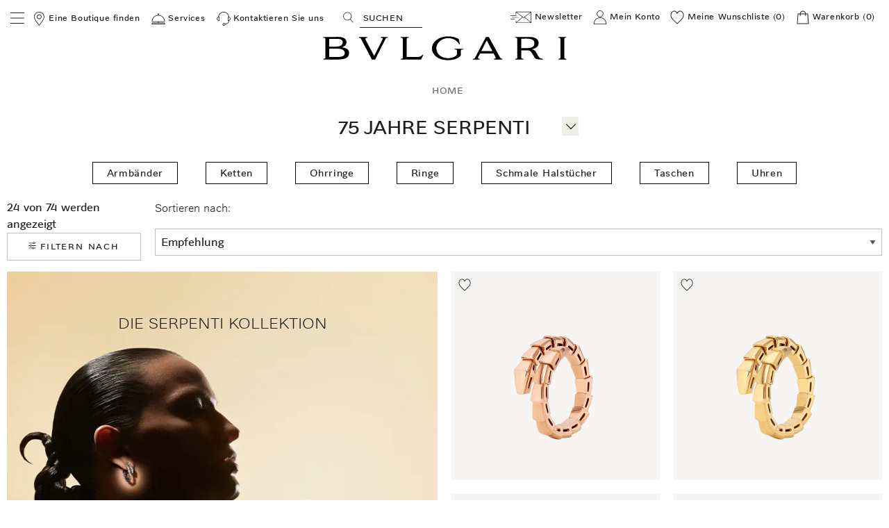

--- FILE ---
content_type: text/html;charset=UTF-8
request_url: https://www.bulgari.com/de-ch/75-jahre-serpenti-3
body_size: 81029
content:
<!doctype html>
<html data-platform="classic" translate="no" content="notranslate" lang="de-ch" dir="ltr"> 
 <head>
  <meta name="viewport" content="width=device-width, initial-scale=1">
  <link rel="preload" as="script" href="https://www.bulgari.com/resources/40e5498ecee79c739cb6267ecff5ff839180425c884ba"/><link rel="preload" href="https://media2.bulgari.com/image/upload/f_auto,q_auto/v1675870016/serpenti-75/serpenti-75-listing-1_ygndj0.jpg" as="image" fetchpriority="high"> 
  <meta name="google" content="notranslate"> <script type="text/javascript" src="https://www.bulgari.com/resources/40e5498ecee79c739cb6267ecff5ff839180425c884ba"  ></script><script>
    window.globalDataLayerInCache = {"language":"de","country":"ch","url":"https://www.bulgari.com/de-ch/75-jahre-serpenti-3/","page_cat":"category_listing","page_id":"Serpenti Kollektion zum 75-jährigen Jubiläum | Bulgari","selectedCurrency":"chf","originalShipping":"ch"};
    var globalDataLayerNotInCache = {
  "action": "Analytics-GlobalDataLayer",
  "queryString": "paymentMethod=&pipeline=Search-Show",
  "locale": "de_CH",
  "dataLayer": {
    "userLogged": "0",
    "userID": "",
    "cust_crm_id": "not_logged"
  }
};
    window.globalDataLayer = {};

    Object.keys(window.globalDataLayerInCache).forEach(function (key) {
        return window.globalDataLayer[key] = window.globalDataLayerInCache[key];
    });
    Object.keys(globalDataLayerNotInCache.dataLayer).forEach(function (key) {
        if (key === 'cust_crm_id' && window.location.search.indexOf('email') > -1) {
            var urlString = window.location.href;
            var url = new URL(urlString);
            var utmContent = url.searchParams.get("utm_content");
            return window.globalDataLayer[key] = utmContent;
        } else {
            return window.globalDataLayer[key] = globalDataLayerNotInCache.dataLayer[key];
        }
    });
    var dataLayer = [window.globalDataLayer];


  </script> 
  <meta charset="UTF-8"> 
  <meta http-equiv="x-ua-compatible" content="ie=edge">  
  <meta property="og:type" content="website"> 
  <meta property="og:image" content=""> 
  <meta property="og:url" content="https://www.bulgari.com/de-ch/75-jahre-serpenti-3"> 
  <title>Serpenti Kollektion zum 75-jährigen Jubiläum | Bulgari</title> 
  <meta name="description" content="Entdecken Sie die anlässlich des 75-jährigen Jubiläums der legendären Figur die ikonischsten Serpenti Designs: faszinierende Schmuckkreationen, Uhren, Taschen und Accessoires, die von der geheimnisvollen Schlange inspiriert sind."> 
  <meta name="keywords" content="Bulgari"> 
  <meta property="twitter:title" content="Serpenti Kollektion zum 75-jährigen Jubiläum | Bulgari"> 
  <meta property="twitter:description" content="Entdecken Sie die anlässlich des 75-jährigen Jubiläums der legendären Figur die ikonischsten Serpenti Designs: faszinierende Schmuckkreationen, Uhren, Taschen und Accessoires, die von der geheimnisvollen Schlange inspiriert sind."> 
  <meta property="og:title" content="Serpenti Kollektion zum 75-jährigen Jubiläum | Bulgari"> 
  <meta name="robots" content="INDEX,FOLLOW"> 
  <meta property="og:description" content="Entdecken Sie die anlässlich des 75-jährigen Jubiläums der legendären Figur die ikonischsten Serpenti Designs: faszinierende Schmuckkreationen, Uhren, Taschen und Accessoires, die von der geheimnisvollen Schlange inspiriert sind."> <!-- Implementing HrefLang Start --> 
  <link rel="alternate" hreflang="ru-ru" href="https://www.bulgari.com/ru-ru/75-%D0%BB%D0%B5%D1%82-serpenti-3"> 
  <link rel="alternate" hreflang="de-ch" href="https://www.bulgari.com/de-ch/75-jahre-serpenti-3"> 
  <link rel="alternate" hreflang="fr-ch" href="https://www.bulgari.com/fr-ch/75-ans-de-serpenti"> 
  <link rel="alternate" hreflang="it-ch" href="https://www.bulgari.com/it-ch/i-75-di-serpenti">  
  <link rel="alternate" hreflang="en-al" href="https://www.bulgari.com/en-al/75-years-of-serpenti"> 
  <link rel="alternate" hreflang="en-at" href="https://www.bulgari.com/en-at/75-years-of-serpenti"> 
  <link rel="alternate" hreflang="en-bh" href="https://www.bulgari.com/en-bh/75-years-of-serpenti"> 
  <link rel="alternate" hreflang="en-bd" href="https://www.bulgari.com/en-bd/75-years-of-serpenti"> 
  <link rel="alternate" hreflang="en-be" href="https://www.bulgari.com/en-be/75-years-of-serpenti"> 
  <link rel="alternate" hreflang="en-ba" href="https://www.bulgari.com/en-ba/75-years-of-serpenti"> 
  <link rel="alternate" hreflang="en-bg" href="https://www.bulgari.com/en-bg/75-years-of-serpenti"> 
  <link rel="alternate" hreflang="en-cl" href="https://www.bulgari.com/en-cl/75-years-of-serpenti"> 
  <link rel="alternate" hreflang="en-co" href="https://www.bulgari.com/en-co/75-years-of-serpenti"> 
  <link rel="alternate" hreflang="en-cr" href="https://www.bulgari.com/en-cr/75-years-of-serpenti"> 
  <link rel="alternate" hreflang="en-hr" href="https://www.bulgari.com/en-hr/75-years-of-serpenti"> 
  <link rel="alternate" hreflang="en-cy" href="https://www.bulgari.com/en-cy/75-years-of-serpenti"> 
  <link rel="alternate" hreflang="en-cz" href="https://www.bulgari.com/en-cz/75-years-of-serpenti"> 
  <link rel="alternate" hreflang="en-dk" href="https://www.bulgari.com/en-dk/75-years-of-serpenti"> 
  <link rel="alternate" hreflang="en-do" href="https://www.bulgari.com/en-do/75-years-of-serpenti"> 
  <link rel="alternate" hreflang="en-eg" href="https://www.bulgari.com/en-eg/75-years-of-serpenti"> 
  <link rel="alternate" hreflang="en-ee" href="https://www.bulgari.com/en-ee/75-years-of-serpenti"> 
  <link rel="alternate" hreflang="en-fi" href="https://www.bulgari.com/en-fi/75-years-of-serpenti"> 
  <link rel="alternate" hreflang="en-gh" href="https://www.bulgari.com/en-gh/75-years-of-serpenti"> 
  <link rel="alternate" hreflang="en-gr" href="https://www.bulgari.com/en-gr/75-years-of-serpenti"> 
  <link rel="alternate" hreflang="en-gt" href="https://www.bulgari.com/en-gt/75-years-of-serpenti"> 
  <link rel="alternate" hreflang="en-hu" href="https://www.bulgari.com/en-hu/75-years-of-serpenti"> 
  <link rel="alternate" hreflang="en-ie" href="https://www.bulgari.com/en-ie/75-years-of-serpenti"> 
  <link rel="alternate" hreflang="en-il" href="https://www.bulgari.com/en-il/75-years-of-serpenti"> 
  <link rel="alternate" hreflang="en-jo" href="https://www.bulgari.com/en-jo/75-years-of-serpenti"> 
  <link rel="alternate" hreflang="en-ke" href="https://www.bulgari.com/en-ke/75-years-of-serpenti"> 
  <link rel="alternate" hreflang="en-lv" href="https://www.bulgari.com/en-lv/75-years-of-serpenti"> 
  <link rel="alternate" hreflang="en-lb" href="https://www.bulgari.com/en-lb/75-years-of-serpenti"> 
  <link rel="alternate" hreflang="en-lt" href="https://www.bulgari.com/en-lt/75-years-of-serpenti"> 
  <link rel="alternate" hreflang="en-lu" href="https://www.bulgari.com/en-lu/75-years-of-serpenti"> 
  <link rel="alternate" hreflang="en-mt" href="https://www.bulgari.com/en-mt/75-years-of-serpenti"> 
  <link rel="alternate" hreflang="en-ma" href="https://www.bulgari.com/en-ma/75-years-of-serpenti"> 
  <link rel="alternate" hreflang="en-nl" href="https://www.bulgari.com/en-nl/75-years-of-serpenti"> 
  <link rel="alternate" hreflang="en-nz" href="https://www.bulgari.com/en-nz/75-years-of-serpenti"> 
  <link rel="alternate" hreflang="en-ng" href="https://www.bulgari.com/en-ng/75-years-of-serpenti"> 
  <link rel="alternate" hreflang="en-no" href="https://www.bulgari.com/en-no/75-years-of-serpenti"> 
  <link rel="alternate" hreflang="en-om" href="https://www.bulgari.com/en-om/75-years-of-serpenti"> 
  <link rel="alternate" hreflang="en-pk" href="https://www.bulgari.com/en-pk/75-years-of-serpenti"> 
  <link rel="alternate" hreflang="en-ph" href="https://www.bulgari.com/en-ph/75-years-of-serpenti"> 
  <link rel="alternate" hreflang="en-pl" href="https://www.bulgari.com/en-pl/75-years-of-serpenti"> 
  <link rel="alternate" hreflang="en-pt" href="https://www.bulgari.com/en-pt/75-years-of-serpenti"> 
  <link rel="alternate" hreflang="en-qa" href="https://www.bulgari.com/en-qa/75-years-of-serpenti"> 
  <link rel="alternate" hreflang="en-ro" href="https://www.bulgari.com/en-ro/75-years-of-serpenti"> 
  <link rel="alternate" hreflang="en-rs" href="https://www.bulgari.com/en-rs/75-years-of-serpenti"> 
  <link rel="alternate" hreflang="en-sk" href="https://www.bulgari.com/en-sk/75-years-of-serpenti"> 
  <link rel="alternate" hreflang="en-si" href="https://www.bulgari.com/en-si/75-years-of-serpenti"> 
  <link rel="alternate" hreflang="en-za" href="https://www.bulgari.com/en-za/75-years-of-serpenti"> 
  <link rel="alternate" hreflang="en-lk" href="https://www.bulgari.com/en-lk/75-years-of-serpenti"> 
  <link rel="alternate" hreflang="en-se" href="https://www.bulgari.com/en-se/75-years-of-serpenti"> 
  <link rel="alternate" hreflang="en-th" href="https://www.bulgari.com/en-th/75-years-of-serpenti"> 
  <link rel="alternate" hreflang="en-uy" href="https://www.bulgari.com/en-uy/75-years-of-serpenti"> 
  <link rel="alternate" hreflang="en-ve" href="https://www.bulgari.com/en-ve/75-years-of-serpenti"> 
  <link rel="alternate" hreflang="en-vn" href="https://www.bulgari.com/en-vn/75-years-of-serpenti"> 
  <link rel="alternate" hreflang="zh-tw" href="https://www.bulgari.com/zh-tw/serpenti-%E4%B8%8A%E5%B8%82-75-%E9%80%B1%E5%B9%B4"> 
  <link rel="alternate" hreflang="en-mo" href="https://www.bulgari.com/en-mo/75-years-of-serpenti"> 
  <link rel="alternate" hreflang="en-hk" href="https://www.bulgari.com/en-hk/75-years-of-serpenti"> 
  <link rel="alternate" hreflang="en-my" href="https://www.bulgari.com/en-my/75-years-of-serpenti"> 
  <link rel="alternate" hreflang="zh-hk" href="https://www.bulgari.com/zh-hk/serpenti-%E4%B8%8A%E5%B8%82-75-%E9%80%B1%E5%B9%B4"> <!-- Implementing HrefLang Finish --> 
  <meta name="google-site-verification" content="08fmhuKheBlc4hUatk7Q8tfxfTPD4dr-MbkB69A_RSw"> 
  <link rel="apple-touch-icon-precomposed" sizes="57x57" href="https://media2.bulgari.com/image/upload/f_auto,q_auto/other/static/images/favicons/apple-touch-icon-57x57.png"> 
  <link rel="apple-touch-icon-precomposed" sizes="114x114" href="https://media2.bulgari.com/image/upload/f_auto,q_auto/other/static/images/favicons/apple-touch-icon-114x114.png"> 
  <link rel="apple-touch-icon-precomposed" sizes="72x72" href="https://media2.bulgari.com/image/upload/f_auto,q_auto/other/static/images/favicons/apple-touch-icon-72x72.png"> 
  <link rel="apple-touch-icon-precomposed" sizes="144x144" href="https://media2.bulgari.com/image/upload/f_auto,q_auto/other/static/images/favicons/apple-touch-icon-144x144.png"> 
  <link rel="apple-touch-icon-precomposed" sizes="60x60" href="https://media2.bulgari.com/image/upload/f_auto,q_auto/other/static/images/favicons/apple-touch-icon-60x60.png"> 
  <link rel="apple-touch-icon-precomposed" sizes="120x120" href="https://media2.bulgari.com/image/upload/f_auto,q_auto/other/static/images/favicons/apple-touch-icon-120x120.png"> 
  <link rel="apple-touch-icon-precomposed" sizes="76x76" href="https://media2.bulgari.com/image/upload/f_auto,q_auto/other/static/images/favicons/apple-touch-icon-76x76.png"> 
  <link rel="apple-touch-icon-precomposed" sizes="152x152" href="https://media2.bulgari.com/image/upload/f_auto,q_auto/other/static/images/favicons/apple-touch-icon-152x152.png"> 
  <link rel="icon" type="image/png" href="https://media2.bulgari.com/image/upload/f_auto,q_auto/other/static/images/favicons/favicon-144x144.png" sizes="144x144"> 
  <link rel="icon" type="image/png" href="https://media2.bulgari.com/image/upload/f_auto,q_auto/other/static/images/favicons/favicon-96x96.png" sizes="96x96"> 
  <link rel="icon" type="image/png" href="https://media2.bulgari.com/image/upload/f_auto,q_auto/other/static/images/favicons/favicon-48x48.png" sizes="48x48"> 
  <link rel="manifest" href="https://media2.bulgari.com/raw/upload/other/static/images/favicons/site.webmanifest"> 
  <link rel="mask-icon" href="https://media2.bulgari.com/image/upload/other/static/images/favicons/safari-pinned-tab.svg" color="#5bbad5"> 
  <meta name="msapplication-TileColor" content="#da532c"> 
  <meta name="theme-color" content="#ffffff"> 
  <style id="kxscritical">.kbreadcrumb{margin:auto;font-size:10pt;margin-bottom:10px}.kbreadcrumb ol{display:flex;color:#6E6B68}.kbreadcrumb ol li{list-style-type:none;margin-right:10px}.kbreadcrumb ol li a{text-decoration:none;text-transform:capitalize}p.nav_h2{font-size:1.6875rem;line-height:1.2963;text-transform:uppercase;letter-spacing:0.05em}p.product-tile-shortinfo_h5{color:#85715D;text-transform:initial;margin-bottom:0;font-size:.8125rem}p.attribute-label_h4{font-size:.875rem}p.taxes-label_h4{color:#6b6b6b}.search-banner{background-color:unset!important}span#arrow{position:relative;right:unset;top:-4px;padding:4px 2px 0 2px;background:#eef0e7}span#arrow button#slideMenu{font-size:30px!important;font-weight:200!important;line-height:24px;padding:0;margin:0;color:#868883;width:20px;height:24px;position:relative}#arrow #slideMenu[aria-expanded=false]::before{content:"+";font-size:24px;width:20px;display:block;height:24px;position:absolute}@media (max-width:520px){span#arrow{position:absolute!important;right:6px!important;top:-4px!important;padding:0 2px!important;background:#eef0e7;-webkit-transform:rotate(0deg);-ms-transform:rotate(0deg)}}@media print,screen and (min-width:40em){.reveal,.reveal.small,.reveal.large{right:auto;left:auto;margin:0 auto}}html{line-height:1.15;-webkit-text-size-adjust:100%}body{margin:0}h1{font-size:2em;margin:.67em 0}a{background-color:transparent}strong{font-weight:bolder}img{border-style:none}button,input,select{font-family:inherit;font-size:100%;line-height:1.15;margin:0}button,input{overflow:visible}button,select{text-transform:none}button,[type=button],[type=submit]{-webkit-appearance:button}button::-moz-focus-inner,[type=button]::-moz-focus-inner,[type=submit]::-moz-focus-inner{border-style:none;padding:0}button:-moz-focusring,[type=button]:-moz-focusring,[type=submit]:-moz-focusring{outline:1px dotted ButtonText}[type=checkbox],[type=radio]{-webkit-box-sizing:border-box;box-sizing:border-box;padding:0}[type=search]{-webkit-appearance:textfield;outline-offset:-2px}[type=search]::-webkit-search-decoration{-webkit-appearance:none}::-webkit-file-upload-button{-webkit-appearance:button;font:inherit}[hidden]{display:none}html{-webkit-box-sizing:border-box;box-sizing:border-box;font-size:100%}*,*::before,*::after{-webkit-box-sizing:inherit;box-sizing:inherit}body{margin:0;padding:0;background:#fff;font-family:helvetica neue,Helvetica,Roboto,Arial,sans-serif;font-weight:400;line-height:1.5;color:#1f1f1f;-webkit-font-smoothing:antialiased;-moz-osx-font-smoothing:grayscale}img{display:inline-block;vertical-align:middle;max-width:100%;height:auto;-ms-interpolation-mode:bicubic}select{-webkit-box-sizing:border-box;box-sizing:border-box;width:100%;border-radius:0}button{padding:0;-webkit-appearance:none;-moz-appearance:none;appearance:none;border:0;border-radius:0;background:0;line-height:1}button,input,select{font-family:inherit}.grid-container{padding-right:.625rem;padding-left:.625rem;max-width:80rem;margin-left:auto;margin-right:auto}@media print,screen and (min-width:40em){.grid-container{padding-right:.625rem;padding-left:.625rem}}.grid-container.fluid{padding-right:.625rem;padding-left:.625rem;max-width:100%;margin-left:auto;margin-right:auto}@media print,screen and (min-width:40em){.grid-container.fluid{padding-right:.625rem;padding-left:.625rem}}.grid-x{display:-webkit-flex;display:-ms-flexbox;display:flex;-webkit-flex-flow:row wrap;-ms-flex-flow:row wrap;flex-flow:row wrap}.cell{-webkit-flex:0 0 auto;-ms-flex:0 0 auto;flex:0 0 auto;min-height:0;min-width:0;width:100%}.cell.auto{-webkit-flex:1 1 0;-ms-flex:1 1 0;flex:1 1 0}.grid-x>.auto{width:auto}.grid-x>.small-3,.grid-x>.small-6,.grid-x>.small-10,.grid-x>.small-12{-webkit-flex-basis:auto;-ms-flex-preferred-size:auto;flex-basis:auto}@media print,screen and (min-width:40em){.grid-x>.medium-2,.grid-x>.medium-3,.grid-x>.medium-6,.grid-x>.medium-8,.grid-x>.medium-12{-webkit-flex-basis:auto;-ms-flex-preferred-size:auto;flex-basis:auto}}@media print,screen and (min-width:64em){.grid-x>.large-2,.grid-x>.large-4,.grid-x>.large-6,.grid-x>.large-8,.grid-x>.large-12{-webkit-flex-basis:auto;-ms-flex-preferred-size:auto;flex-basis:auto}}.grid-x>.small-3,.grid-x>.small-6,.grid-x>.small-10,.grid-x>.small-12{-webkit-flex:0 0 auto;-ms-flex:0 0 auto;flex:0 0 auto}.grid-x>.small-3{width:25%}.grid-x>.small-6{width:50%}.grid-x>.small-10{width:83.33333%}.grid-x>.small-12{width:100%}@media print,screen and (min-width:40em){.grid-x>.medium-2,.grid-x>.medium-3,.grid-x>.medium-6,.grid-x>.medium-8,.grid-x>.medium-12{-webkit-flex:0 0 auto;-ms-flex:0 0 auto;flex:0 0 auto}.grid-x>.medium-2{width:16.66667%}.grid-x>.medium-3{width:25%}.grid-x>.medium-6{width:50%}.grid-x>.medium-8{width:66.66667%}.grid-x>.medium-12{width:100%}}@media print,screen and (min-width:64em){.grid-x>.large-2,.grid-x>.large-4,.grid-x>.large-6,.grid-x>.large-8,.grid-x>.large-12{-webkit-flex:0 0 auto;-ms-flex:0 0 auto;flex:0 0 auto}.grid-x>.large-2{width:16.66667%}.grid-x>.large-4{width:33.33333%}.grid-x>.large-6{width:50%}.grid-x>.large-8{width:66.66667%}.grid-x>.large-12{width:100%}}.grid-margin-x{margin-left:-.625rem;margin-right:-.625rem}@media print,screen and (min-width:40em){.grid-margin-x{margin-left:-.625rem;margin-right:-.625rem}}.grid-margin-x>.cell{width:calc(100% - 1.25rem);margin-left:.625rem;margin-right:.625rem}@media print,screen and (min-width:40em){.grid-margin-x>.cell{width:calc(100% - 1.25rem);margin-left:.625rem;margin-right:.625rem}}.grid-margin-x>.auto{width:auto}.grid-margin-x>.small-6{width:calc(50% - 1.25rem)}@media print,screen and (min-width:40em){.grid-margin-x>.auto{width:auto}.grid-margin-x>.small-6{width:calc(50% - 1.25rem)}.grid-margin-x>.medium-3{width:calc(25% - 1.25rem)}.grid-margin-x>.medium-6{width:calc(50% - 1.25rem)}.grid-margin-x>.medium-12{width:calc(100% - 1.25rem)}}@media print,screen and (min-width:64em){.grid-margin-x>.large-2{width:calc(16.66667% - 1.25rem)}.grid-margin-x>.large-4{width:calc(33.33333% - 1.25rem)}.grid-margin-x>.large-8{width:calc(66.66667% - 1.25rem)}.grid-margin-x>.large-12{width:calc(100% - 1.25rem)}}.small-offset-1{margin-left:8.33333%}@media print,screen and (min-width:40em){.medium-offset-2{margin-left:16.66667%}.medium-offset-3{margin-left:25%}}@media print,screen and (min-width:64em){.large-offset-2{margin-left:16.66667%}.large-offset-3{margin-left:25%}.large-offset-4{margin-left:33.33333%}}[type=text],[type=email],[type=search]{display:block;-webkit-box-sizing:border-box;box-sizing:border-box;width:100%;height:2.4375rem;margin:0 0 1rem;padding:.5rem;border:1px solid silver;border-radius:0;background-color:#fff;-webkit-box-shadow:none;box-shadow:none;font-family:futura,Arial,sans-serif;font-size:1rem;font-weight:400;line-height:1.5;color:#1f1f1f;-webkit-appearance:none;-moz-appearance:none;appearance:none}[type=submit],[type=button]{-webkit-appearance:none;-moz-appearance:none;appearance:none;border-radius:0}input[type=search]{-webkit-box-sizing:border-box;box-sizing:border-box}::-webkit-input-placeholder{color:silver}:-ms-input-placeholder{color:silver}::-ms-input-placeholder{color:silver}::placeholder{color:silver}[type=checkbox],[type=radio]{margin:0 0 1rem}label{display:block;margin:0;font-size:.8125rem;font-weight:400;line-height:1.8;color:#1f1f1f}.help-text{margin-top:-.5rem;font-size:.75rem;font-style:normal;color:#1f1f1f}select{height:2.4375rem;margin:0 0 1rem;padding:.5rem;-webkit-appearance:none;-moz-appearance:none;appearance:none;border:1px solid silver;border-radius:0;background-color:#fff;font-family:futura,Arial,sans-serif;font-size:1rem;font-weight:400;line-height:1.5;color:#1f1f1f;background-image:url([data-uri]);-webkit-background-origin:content-box;background-origin:content-box;background-position:right -1rem center;background-repeat:no-repeat;-webkit-background-size:9px 6px;background-size:9px 6px;padding-right:1.5rem}@media screen and (min-width:0\0){select{background-image:url([data-uri])}}select::-ms-expand{display:none}select:not([multiple]){padding-top:0;padding-bottom:0}.accordion{margin-left:0;background:#fff;list-style-type:none}.accordion-item:first-child>:first-child{border-radius:0}.accordion-item:last-child>:last-child{border-radius:0}.accordion-title{position:relative;display:block;padding:1.25rem 1rem;border:1px solid #f0ede8;border-bottom:0;font-size:.75rem;line-height:1;color:#000}:last-child:not(.is-active)>.accordion-title{border-bottom:1px solid #f0ede8;border-radius:0}.accordion-title::before{position:absolute;top:50%;right:1rem;margin-top:-.5rem;content:"+"}.accordion-content{display:none;padding:1rem;border:1px solid #f0ede8;border-bottom:0;background-color:#fff;color:#1f1f1f}:last-child>.accordion-content:last-child{border-bottom:1px solid #f0ede8}.button{display:inline-block;vertical-align:middle;margin:0 0 1rem;padding:.85em 1em;border:1px solid transparent;border-radius:0;font-family:inherit;font-size:.9rem;-webkit-appearance:none;line-height:1;text-align:center}.button.small{font-size:.75rem}.button.expanded{display:block;width:100%;margin-right:0;margin-left:0}.button{background-color:#1f1f1f;color:#fff}.button.hollow{background-color:transparent}.button.hollow{border:1px solid #1f1f1f;color:#1f1f1f}div,ul,ol,li,h1,h2,h4,h5,form,p{margin:0;padding:0}p{margin-bottom:1rem;font-size:inherit;line-height:1.6;text-rendering:optimizeLegibility}strong{font-weight:700;line-height:inherit}h1,.h1,h2,.h3,h4,.h4,h5{font-family:futura,Arial,sans-serif;font-style:normal;font-weight:400;color:inherit;text-rendering:optimizeLegibility}h1,.h1{font-size:1.6875rem;line-height:1.4;margin-top:0;margin-bottom:.5rem}h2{font-size:1rem;line-height:1.4;margin-top:0;margin-bottom:.5rem}.h3{font-size:.8125rem;line-height:1.4;margin-top:0;margin-bottom:.5rem}h4,.h4{font-size:.875rem;line-height:1.4;margin-top:0;margin-bottom:.5rem}h5{font-size:.8125rem;line-height:1.4;margin-top:0;margin-bottom:.5rem}@media print,screen and (min-width:40em){h1,.h1{font-size:1.6875rem}h2{font-size:1rem}.h3{font-size:.8125rem}h4,.h4{font-size:.875rem}h5{font-size:.8125rem}}a{line-height:inherit;color:#000;text-decoration:none}a img{border:0}ul,ol{margin-bottom:1rem;list-style-position:outside;line-height:1.6}li{font-size:inherit}ul{margin-left:1.25rem;list-style-type:disc}ol{margin-left:1.25rem}ul ul{margin-left:1.25rem;margin-bottom:0}ul.no-bullet{margin-left:0;list-style:none}.text-left{text-align:left}.text-right{text-align:right}.text-center{text-align:center}.hide{display:none!important}@media print,screen and (max-width:39.99875em){.hide-for-small-only{display:none!important}}@media screen and (max-width:0),screen and (min-width:40em){.show-for-small-only{display:none!important}}@media print,screen and (min-width:40em){.hide-for-medium{display:none!important}}@media screen and (max-width:39.99875em){.show-for-medium{display:none!important}}@media print,screen and (min-width:64em){.hide-for-large{display:none!important}}@media screen and (max-width:63.99875em){.show-for-large{display:none!important}}.show-for-sr{position:absolute!important;width:1px!important;height:1px!important;padding:0!important;overflow:hidden!important;clip:rect(0,0,0,0)!important;white-space:nowrap!important;border:0!important}.clearfix::before,.clearfix::after{display:table;content:' ';-webkit-flex-basis:0;-ms-flex-preferred-size:0;flex-basis:0;-webkit-order:1;-ms-flex-order:1;order:1}.clearfix::after{clear:both}.align-self-middle{-webkit-align-self:center;-ms-flex-item-align:center;align-self:center}.reveal{z-index:1006;-webkit-backface-visibility:hidden;backface-visibility:hidden;display:none;padding:1rem;border:1px solid silver;border-radius:0;background-color:#fff;position:relative;top:100px;margin-right:auto;margin-left:auto;overflow-y:auto}@media print,screen and (min-width:40em){.reveal{min-height:0}}.reveal>:last-child{margin-bottom:0}@media print,screen and (min-width:40em){.reveal{width:600px;max-width:80rem}}@media print,screen and (min-width:40em){.reveal.small{width:50%;max-width:80rem}}@media print,screen and (min-width:40em){.reveal.large{width:90%;max-width:80rem}}@media print,screen and (max-width:39.99875em){.reveal{top:0;right:0;bottom:0;left:0;width:100%;max-width:none;height:100%;min-height:100%;margin-left:0;border:0;border-radius:0}}.close-button{position:absolute;z-index:10;color:#888}.close-button{right:1rem;top:.5rem;font-size:2em;line-height:1}.pos-relative{position:relative}.hidden{display:none}.no-margin{margin:0!important}.no-padding{padding:0!important}.visuallyhidden{position:absolute!important;width:1px;height:1px;padding:0;overflow:hidden;clip:rect(1px,1px,1px,1px);white-space:nowrap;border:0}body{font-family:futura,Arial,sans-serif}h1,h2,h4,h5{color:#1f1f1f;text-transform:uppercase}.h1,h1{font-size:1.625rem;line-height:1.2963}@media print,screen and (min-width:40em){.h1,h1{font-size:1.6875rem}}h2{line-height:1.1875}.h3{font-weight:800;line-height:1.23077}.h4,h4{color:#6b6b6b;line-height:1.25rem}@media print,screen and (min-width:40em){.h4,h4{line-height:2.42857}}.uppercase{text-transform:uppercase}.capitalize{text-transform:capitalize}.text-bold{font-weight:700}.no-underline{text-decoration:none}.standard-text{text-transform:none}p,span{letter-spacing:0}a{letter-spacing:.05em;text-decoration:underline;color:currentColor}a.small{font-size:.75rem}ul li{letter-spacing:.05em}span{letter-spacing:.05em}.h1{font-family:futura,Arial,sans-serif;font-style:normal;font-weight:400;color:inherit;text-rendering:optimizeLegibility}label:not(.boolean-field){text-transform:uppercase}select{line-height:20px;overflow:hidden}.button{text-transform:uppercase;letter-spacing:.15em;font-size:.75rem;padding:.75rem 1.875rem;background:#1f1f1f;text-decoration:none;line-height:1.125rem}.button.hollow{background:0;color:#1f1f1f;border:1px solid #1f1f1f}.button.small{padding:.625rem .9375rem}.search--btn__ada{opacity:0}.boolean-field{display:-webkit-inline-flex;display:-ms-inline-flexbox;display:inline-flex;position:relative;margin-bottom:16px;padding-right:16px}.boolean-field input[type=checkbox],.boolean-field input[type=radio]{opacity:0;width:0;height:0;position:absolute;top:0;left:0}.boolean-field label{text-transform:inherit}.boolean-field .checkbox-label,.boolean-field .radio-label{line-height:1.5;color:#1f1f1f;font-size:.875rem;padding-left:1.875rem;margin-left:-1.875rem;z-index:2}.boolean-field .checkbox-input{display:inline-block;position:relative;padding-left:30px;text-transform:none;line-height:18px;margin:0}.boolean-field .checkbox-input::after,.boolean-field .checkbox-input::before{content:"";position:absolute}.boolean-field .checkbox-input::before{top:0;left:0;width:20px;height:20px;background-color:transparent;border:1px solid silver}.boolean-field .checkbox-input::after{top:2px;left:2px;width:16px;height:16px;background:url([data-uri]);-webkit-background-size:100% 100%;background-size:100%;opacity:0;-webkit-transform:scale3d(0,0,0);transform:scale3d(0,0,0)}.boolean-field .radio-input{display:inline-block;position:relative;padding-left:30px;text-transform:none;line-height:18px;margin:0}.boolean-field .radio-input::after,.boolean-field .radio-input::before{content:"";position:absolute}.boolean-field .radio-input::before{top:0;left:0;width:22px;height:22px;border-radius:50%;background-color:transparent;border:1px solid silver}.boolean-field .radio-input::after{top:5px;left:5px;border-radius:50%;width:12px;height:12px;background-color:#1f1f1f;opacity:0;-webkit-transform:scale3d(0,0,0);transform:scale3d(0,0,0)}.lazyload{opacity:0}.lazyload{opacity:1}.dis-container{position:relative;background:#f0ede8;overflow:hidden}.dis-container img{position:absolute;top:0;left:0;width:100%;height:100%;-o-object-fit:cover;object-fit:cover;width:100%;height:100%}.dis-container img.lazyload{opacity:1;-webkit-transform:scale(1) translateY(0);-ms-transform:scale(1) translateY(0);transform:scale(1) translateY(0)}.prod-ratio{padding-top:100%}body>.page{position:relative}.page-header{position:fixed;top:0;left:0;width:100%;background:#fff;z-index:101}.top-header-row{display:-webkit-flex;display:-ms-flexbox;display:flex;-webkit-justify-content:space-between;-ms-flex-pack:justify;justify-content:space-between;padding:.625rem .9375rem}@media print,screen and (max-width:63.99875em){.top-header-row{padding:.9375rem .625rem .1875rem;height:3.3125rem}}.top-header-row a.w-icon{display:inline-block;font-size:.75rem;text-decoration:none;margin:0 .3125rem}.top-header-row .left-container{text-align:left}.top-header-row .left-container a{margin-right:.4rem}@media print,screen and (max-width:63.99875em){.top-header-row .left-container .open-mobile-nav,.top-header-row .left-container .toggle-mobile-search{display:inline-block;width:1.25rem;height:1.25rem;margin:0;padding:0}.top-header-row .left-container .open-mobile-nav svg,.top-header-row .left-container .toggle-mobile-search svg{width:100%;height:100%;position:static;-webkit-transform:none;-ms-transform:none;transform:none}}@media print,screen and (max-width:39.99875em){.top-header-row .left-container .open-mobile-nav,.top-header-row .left-container .toggle-mobile-search{width:1rem;height:1rem}}@media print,screen and (max-width:63.99875em){.top-header-row .left-container .toggle-mobile-search{margin-left:.625rem}}@media print,screen and (max-width:63.99875em){.top-header-row .left-container .toggle-mobile-search{margin-left:.5rem}}@media print,screen and (max-width:63.99875em){.top-header-row .left-container #search-btn-ada{padding:0}}.top-header-row .right-container{text-align:right}@media print,screen and (max-width:39.99875em){.top-header-row .right-container a{margin:0 0 0 .4rem}}.top-header-row .right-container .minicart{display:inline}@media print,screen and (max-width:63.99875em){.top-header-row .right-container .shopping-bag-cta{display:inline-block;width:1.25rem;height:1.25rem;padding:0}}@media print,screen and (max-width:39.99875em){.top-header-row .right-container .shopping-bag-cta{width:1rem;height:1rem}}@media print,screen and (max-width:63.99875em){.top-header-row .right-container .storelocator-cta{display:inline-block;width:1.25rem;height:1.25rem;padding:0}}@media print,screen and (max-width:39.99875em){.top-header-row .right-container .storelocator-cta{width:1rem;height:1rem}}.top-header-row svg{width:1.25rem;height:1.25rem;vertical-align:middle}@media print,screen and (max-width:63.99875em){.top-header-row svg{position:static;-webkit-transform:none;-ms-transform:none;transform:none;vertical-align:unset}}@media print,screen and (max-width:39.99875em){.top-header-row svg{width:1rem;height:1rem}}.top-header-row a.newsletter svg{width:1.875rem;height:1.875rem}.logo-container{text-align:center;margin:0}.logo-container svg{width:24.0625rem;height:2.4375rem}@media print,screen and (max-width:63.99875em){.logo-container svg{width:9.375rem;height:1.125rem}}.w-icon{position:relative}.search-container{position:relative;padding-left:1.5rem;margin-left:1rem;margin-right:1rem}@media print,screen and (min-width:64em){.search-container{display:inline-block!important}}@media print,screen and (max-width:63.99875em){.search-container{display:none;position:absolute;top:100%;left:0;width:100%;background:#fff;padding:.625rem .9375rem}}@media print,screen and (max-width:39.99875em){.search-container{margin-left:0}}.search-container .spinner{position:absolute;top:7px;left:0;opacity:0}@media print,screen and (max-width:63.99875em){.search-container .spinner{top:36%;left:.9375rem}}.search-container svg{width:.9375rem;height:1.0625rem;position:absolute;top:50%;left:0;-webkit-transform:translateY(-50%);-ms-transform:translateY(-50%);transform:translateY(-50%)}@media print,screen and (max-width:63.99875em){.search-container svg{left:.9375rem}}.search-container input{border:0;border-bottom:1px solid #1f1f1f;margin:0;padding:.3125rem;color:#1f1f1f;width:90px;height:1.875rem;font-size:1rem}@media print,screen and (max-width:63.99875em){.search-container input{width:100%;padding-left:1.875rem;border-bottom:0}}.search-container input::-webkit-input-placeholder{color:#1f1f1f;font-size:.75rem;text-transform:uppercase;letter-spacing:.05em}.search-container input:-ms-input-placeholder{color:#1f1f1f;font-size:.75rem;text-transform:uppercase;letter-spacing:.05em}.search-container input::-ms-input-placeholder{color:#1f1f1f;font-size:.75rem;text-transform:uppercase;letter-spacing:.05em}.suggestions-wrapper{position:absolute;top:100%;left:0;width:100%;overflow:hidden;z-index:1;display:none}@media print,screen and (max-width:63.99875em){.suggestions-wrapper{top:calc(100% + 50px);overflow:auto}}.suggestions-wrapper .close-search{position:absolute;top:1.25rem;right:1.875rem;z-index:1;opacity:0}@media print,screen and (max-width:63.99875em){.suggestions-wrapper .close-search{top:0;right:.9375rem}}.suggestions-wrapper .close-search svg{width:.9375rem;height:.9375rem}.suggestions-wrapper .close-search{opacity:0}.bottom-header-row{border-bottom:1px solid #e6e6e6}@media print,screen and (max-width:63.99875em){.bottom-header-row{position:relative;z-index:1}}a.skip-main{top:-100px;position:absolute;width:1px;height:1px;overflow:hidden;z-index:-999}@media print,screen and (max-width:63.99875em){.mobile-sub-menu.no-bullet{margin:0 .625rem;border-bottom:.0625rem solid}.mobile-sub-menu.no-bullet>ul{padding:0;margin:0;display:-webkit-flex;display:-ms-flexbox;display:flex}.mobile-sub-menu.no-bullet>ul li{display:inline;vertical-align:top}.mobile-sub-menu.no-bullet>ul li svg{max-width:35%;height:2.5rem}.mobile-sub-menu.no-bullet>ul li a{text-align:center;margin:0;text-decoration:none}.mobile-sub-menu.no-bullet>ul li a p{text-transform:capitalize;text-decoration:none;font-size:.6875rem}}.showForAdaTabNav{display:none}.spacer{height:3.125rem}.spacer.small{height:1.25rem}.spacer.medium{height:1.875rem}.spacer.large{height:4.375rem}.tile-image-container{position:relative;background:#f0ede8;overflow:hidden}.slider-plp-tile-container{width:100%;height:100%;position:absolute;top:50%;left:0;-webkit-transform:translateY(-50%);-ms-transform:translateY(-50%);transform:translateY(-50%);display:none;overflow:hidden}.slider-plp-tile-container .slider-plp-tile{height:100%}.wg.expanded{max-width:100%}.wg.text-cta-subject-center .wg-text-box{height:80%;text-align:center}.wg.text-cta-subject-center .button{position:absolute;width:50%;left:25%;bottom:0}@media print,screen and (max-width:39.99875em){.wg.text-cta-subject-center .wg-text-box{position:absolute;height:90%;top:50%;left:50%;-webkit-transform:translate(-50%,-50%);-ms-transform:translate(-50%,-50%);transform:translate(-50%,-50%);width:80%;padding:0}}.wg.expanded img{width:100%}.wg .wg-text-box>:last-child{margin-bottom:0}.wg .wg-text-box p{width:100%}@media print,screen and (max-width:39.99875em){.wg>.grid-x>.cell{margin-bottom:.625rem}}@media print,screen and (max-width:39.99875em){.wg-text-box{padding:2.5rem .3125rem}.button{line-height:1.125rem;padding:.75rem 1.875rem}}.wg50 .wg-title{margin:0;padding:1.25rem 0;border-bottom:1px solid #f0ede8;text-align:center}.wg50 .wg-text-box{padding-top:1.25rem}@media print,screen and (max-width:39.99875em){.wg50 .wg-text-box{padding-bottom:0}}@media print,screen and (max-width:39.99875em){.wg50 .wg-title{padding:.75rem 0}}@media print,screen and (max-width:39.99875em){.wg50>.grid-x>.cell{margin-bottom:0}.wg50>.grid-x>.cell.wg-text-box{padding-top:.625rem}}.wg32{position:relative}@media print,screen and (max-width:39.99875em){.wg32{margin-bottom:1.875rem}.wg32 .wg-text-box{text-align:center;min-width:300px;padding-top:1.5625rem;padding-bottom:0}}@media print,screen and (min-width:40em){.wg32 .wg-text-box{position:absolute;top:50%;left:50%;-webkit-transform:translate(-50%,-50%);-ms-transform:translate(-50%,-50%);transform:translate(-50%,-50%);width:50%;min-width:300px}}body{overflow-x:hidden}.spinner{display:block;height:32px;width:32px;-webkit-animation:spinner-anim 3s linear infinite;animation:spinner-anim 3s linear infinite}.spinner span{display:block;position:absolute;top:0;left:0;bottom:0;right:0;margin:auto;height:32px;width:32px;clip:rect(10px,32px,32px,0);-webkit-animation:spinner-anim 1.5s linear infinite;animation:spinner-anim 1.5s linear infinite}.spinner span:after{content:"";display:block;position:absolute;top:0;left:0;bottom:0;right:0;margin:auto;height:32px;width:32px;border:3px solid #1f1f1f;border-radius:50%}.spinner.small{height:16px;width:16px}.spinner.small span{height:16px;width:16px;clip:rect(8px,16px,16px,0)}.spinner.small span:after{height:16px;width:16px}@-webkit-keyframes spinner-anim{0%{-webkit-transform:rotate(0deg);transform:rotate(0deg)}100%{-webkit-transform:rotate(360deg);transform:rotate(360deg)}}@keyframes spinner-anim{0%{-webkit-transform:rotate(0deg);transform:rotate(0deg)}100%{-webkit-transform:rotate(360deg);transform:rotate(360deg)}}.nav-line{height:1px;position:absolute;bottom:0;left:0;background:#1f1f1f;z-index:1}.nav-active{height:.1875rem;position:absolute;bottom:0;left:0;-webkit-transform:translateX(0);-ms-transform:translateX(0);transform:translateX(0);background:#1f1f1f}.navbar{text-align:center;position:relative}.navbar:after{content:'';position:absolute;top:100%;left:0;width:100vw;height:10px}@media print,screen and (min-width:64em){.navbar{left:0!important}}@media print,screen and (max-width:63.99875em){.navbar{position:fixed;left:-100vw;width:100vw;height:calc(100vh - 3.3125rem);overflow:auto;background:#fff;z-index:100;text-align:unset}.navbar:after{content:none}}.navbar .subnav-bg{background:#fff;position:absolute;top:100%;left:0;width:100vw}@media print,screen and (max-width:63.99875em){.navbar .subnav-bg{position:fixed;top:90px}}.navbar ul{padding:.75rem 0;margin-bottom:0}@media print,screen and (max-width:63.99875em){.navbar ul{position:relative;top:0;left:0;width:100%}}@media screen and (max-width:39.99875em) and (orientation:landscape){.navbar ul{padding-top:4px}}.navbar ul .nav-item{display:inline-block;margin:0 .625rem}@media print,screen and (max-width:63.99875em){.navbar ul .nav-item{display:block;margin-bottom:.625rem;margin-top:.625rem}}@media screen and (max-width:39.99875em) and (orientation:landscape){.navbar ul .nav-item{margin-bottom:6px;margin-top:5px}}.navbar ul .nav-item .nav-link{text-decoration:none;font-size:.8125rem;letter-spacing:.01em;text-transform:uppercase}.navbar ul .nav-item .nav-link.nav-link-lvl-3{text-transform:none}@media print,screen and (max-width:63.99875em){.navbar ul .nav-item .nav-link{display:inline-block;width:100%}}.navbar ul.mobile-extra-nav-link{border-top:1px solid #1f1f1f;margin:0 .625rem;padding-top:1.5rem;padding-bottom:.75rem;width:calc(100vw - 20px)}.navbar ul.mobile-extra-nav-link .nav-item{margin:0;margin-bottom:.875rem}.navbar ul.mobile-extra-nav-link .nav-item a{margin:0;text-transform:none;text-decoration:none}@media print,screen and (max-width:63.99875em){.navbar ul.mobile-extra-nav-link .nav-item a{display:inline-block;width:100%}}.navbar ul.mobile-extra-nav-link .nav-item span.icon-for-mobile{display:inline-block;vertical-align:-8px}.navbar ul .subnav-container{position:absolute;top:calc(100% - 2px);left:0;right:0;width:100vw;padding:1.125rem 0 1rem}@media print,screen and (max-width:63.99875em){.navbar ul .subnav-container{position:absolute;top:0;left:-100vw;width:100vw;height:calc(100vh - 3.3125rem);background:#fff;padding:0;z-index:10}}@media print,screen and (min-width:64em) and (max-width:79.99875em){.navbar ul .subnav-container{margin:0 .625rem}}.navbar ul .subnav-container-center{width:100%;max-width:65rem;margin:0 auto;display:-webkit-flex;display:-ms-flexbox;display:flex;-webkit-flex-wrap:wrap;-ms-flex-wrap:wrap;flex-wrap:wrap}@media print,screen and (max-width:63.99875em){.navbar ul .subnav-container-center{height:calc(100vh - 3.3125rem);-webkit-align-content:flex-start;-ms-flex-line-pack:start;align-content:flex-start;overflow-y:scroll}}.navbar ul a{text-transform:uppercase;font-size:.75rem}.navbar ul a:not(.nav-link-lvl-0){margin:.625rem 0;display:inline-block}@media print,screen and (min-width:64em){.navbar ul a:not(.nav-link-lvl-0){margin:.3125rem .625rem .3125rem 0}}.navbar ul .nav-box{opacity:0;position:relative;top:1.875rem}@media print,screen and (max-width:63.99875em){.navbar ul .nav-box{opacity:1!important;top:0;padding-left:1.25rem}}.navbar ul .nav-box .nav-box-text{position:absolute;top:8%;width:100%;padding:0 5%;text-align:center}.navbar ul .nav-box .nav-box-text.white-text{color:#fff}.navbar ul .links-nav-box{width:calc(100% - 295px);display:-webkit-flex;display:-ms-flexbox;display:flex;-webkit-justify-content:space-around;-ms-flex-pack:distribute;justify-content:space-around}@media print,screen and (max-width:63.99875em){.navbar ul .links-nav-box{display:block;width:100%}}.navbar ul .links-nav-box .nav-box .nav-title{text-align:left}.navbar ul .img-nav-box{width:18.4375rem;padding-top:0;text-align:right}@media print,screen and (max-width:63.99875em){.navbar ul .img-nav-box{display:none!important}}.navbar ul .img-nav-box a.button{-webkit-appearance:none;-moz-appearance:none;appearance:none}.navbar ul .nav-link-title{font-size:.8125rem;font-weight:800;margin-bottom:.3125rem!important;display:inline-block}@media print,screen and (max-width:63.99875em){.navbar ul .nav-link-title{margin-bottom:0!important;padding:.9375rem 0}}@media print,screen and (min-width:64em){.navbar ul a.nav-link-title{margin-top:.625rem!important}.navbar ul a.nav-link-title.nav-link-lvl-2{margin-top:0!important}}@media print,screen and (max-width:63.99875em){.navbar ul .lvl-3-wrap{display:none}}.navbar>ul{padding:.375rem 0}.nav-link-back{position:relative;padding:.9375rem 0;padding-left:2.1875rem;border-bottom:1px solid #e6e6e6;margin:0!important;margin-bottom:.25rem!important;width:100%;font-size:.8125rem}@media print,screen and (max-width:63.99875em){.nav-link-back{display:block!important}.nav-link-back a{font-size:1rem}}.nav-link-back span{font-weight:800}.nav-link-back svg{position:absolute;top:49%;left:.9375rem;-webkit-transform:translateY(-50%);-ms-transform:translateY(-50%);transform:translateY(-50%);width:.5rem;height:.875rem}@media print,screen and (min-width:40em){.modal.large.chooseCountry{max-width:100%;margin:0 3.125rem;position:absolute}}.modal.large.chooseCountry .modal-content{padding:1.25rem 0}.chooseCountry{background-color:#f0ede8}.chooseCountry a{text-decoration:none}.chooseCountry ul{margin:0}.chooseCountry ul li{list-style:none;display:inline-block;width:calc(50% - 3px)}.chooseCountry ul li a{display:inline-block}.chooseCountry ul li a svg{position:absolute;width:1rem;height:1rem;margin-left:-1.25rem}.chooseCountry .modal-header{background-color:transparent;padding:1.875rem 1.25rem .625rem;display:inline-block}@media print,screen and (max-width:39.99875em){.chooseCountry .modal-header{display:block;padding:1.25rem 1rem}}.chooseCountry .modal-header .close-button{top:1rem}.chooseCountry .accordion{background-color:transparent}.chooseCountry .accordion .accordion-title{width:100%;padding:1rem 1.25rem}@media print,screen and (min-width:40em){.chooseCountry .accordion .accordion-title{padding:0}.chooseCountry .accordion .accordion-title:before{display:none}}@media print,screen and (min-width:40em){.chooseCountry .accordion .accordion-item{border-right:1px solid #ddd8d3;padding:0 .625rem 0 2.25rem}.chooseCountry .accordion .accordion-item:last-child{border-right:0}}@media print,screen and (min-width:40em) and (max-width:39.99875em){.chooseCountry .accordion .accordion-item{padding:0}}@media print,screen and (max-width:39.99875em){.chooseCountry .accordion .accordion-item{border-top:1px solid #ddd8d3}}.chooseCountry .accordion .accordion-content{background-color:inherit;font-size:.8125rem;padding:0 1.25rem}@media print,screen and (min-width:40em){.chooseCountry .accordion .accordion-content{display:block;padding:0}}.chooseCountry .accordion .accordion-content li{width:100%;padding-top:1rem}@media print,screen and (max-width:39.99875em){.chooseCountry .accordion .accordion-content li{padding:1rem 1.25rem}.chooseCountry .accordion .accordion-content li:last-child{border-bottom:0}}.chooseCountry .accordion .accordion-content li a{word-break:keep-all}.modal{-webkit-backface-visibility:hidden;backface-visibility:hidden;padding:0;-webkit-overflow-scrolling:touch;height:auto;min-height:auto}@media print,screen and (min-width:64em){.modal.large{max-width:56.875rem}}.modal.small{width:39.625rem}.modal,.modal.large,.modal.small{max-height:90%;top:50%!important;-webkit-transform:translate3d(0,-50%,0);transform:translate3d(0,-50%,0);border:0}@media print,screen and (max-width:63.99875em){.modal,.modal.large,.modal.small{width:100%;max-height:100%;top:50%!important;-webkit-transform:translate3d(0,-50%,0);transform:translate3d(0,-50%,0)}}.modal-header{display:-webkit-flex;display:-ms-flexbox;display:flex;-webkit-justify-content:flex-start;-ms-flex-pack:start;justify-content:flex-start;-webkit-align-items:center;-ms-flex-align:center;align-items:center;padding:1.125rem 1.25rem 0;margin-bottom:0}@media print,screen and (max-width:63.99875em){.modal-header{-webkit-justify-content:space-between;-ms-flex-pack:justify;justify-content:space-between;background:#fff;padding:.9375rem 1.25rem;text-align:left}}.modal-content{overflow-wrap:break-word;padding:1.25rem}@media print,screen and (min-width:40em) and (max-width:63.99875em){.modal-content{padding-top:4.375rem}}#removeProductModal .modal-header{display:block}.wishlist-wrapper{font-size:.75rem;display:-webkit-flex;display:-ms-flexbox;display:flex;-webkit-align-items:center;-ms-flex-align:center;align-items:center}.wishlist-wrapper .wishlist-icon-container{position:relative}.wishlist-wrapper .wishlist-icon{position:absolute;opacity:0}.wishlist-wrapper .wishlist-icon.active{opacity:1}.minicart .side{background:#fff;position:fixed;right:0;top:0;width:21.875rem;height:100vh;-webkit-transform:translateX(100%);-ms-transform:translateX(100%);transform:translateX(100%);display:none;z-index:10;-webkit-box-shadow:0;box-shadow:0;overflow:auto}@media print,screen and (max-width:39.99875em){.minicart .side{width:100vw}}#scrollTop{width:3.125rem;height:3.125rem;border:1px solid #e6e6e6;position:fixed;bottom:4.6875rem;right:1.25rem;z-index:50;display:none;background-color:#fff}#scrollTop:after{content:"";display:block;border-left:1px solid #1f1f1f;border-top:1px solid #1f1f1f;width:.625rem;height:.625rem;position:absolute;top:50%;left:50%;-webkit-transform:rotate(45deg);-ms-transform:rotate(45deg);transform:rotate(45deg);margin-left:-5px;margin-top:-2px}.unguided-location-banner{background:#f0ede8;color:#1f1f1f;-webkit-box-shadow:0 .0375rem .0375rem 0 silver;box-shadow:0 .0375rem .0375rem 0 silver;padding:.9375rem}@media print,screen and (min-width:64em){.unguided-location-banner{padding:.9375rem 1.25rem}}.unguided-location-banner .hide-unguided{position:inherit;display:inline;float:right}@media print,screen and (min-width:64em){.unguided-location-banner .hide-unguided{padding-right:.3125rem}}.unguided-location-banner .banner-button{margin:0;background:#fff;margin-right:1.875rem;margin-left:1.875rem;font-size:.75rem}@media print,screen and (max-width:39.99875em){.unguided-location-banner .banner-button{margin:0}}.unguided-location-banner .banner-text{font-size:.875rem;display:block;width:100%;padding:.9375rem 0}@media print,screen and (min-width:64em){.unguided-location-banner .banner-text{display:inline}}.promo-wrapper .accordion-item,.promo-wrapper .accordion{background-color:#1f1f1f;border:0}.promo-wrapper .promotion-banner{width:100%}.promo-wrapper .promotion-banner .accordion{margin-bottom:0}.promo-wrapper .promotion-banner .accordion-item .accordion-title::before{content:"";width:100%;height:100%;border:solid #fff;border-width:0 1px 1px 0;-webkit-transform:rotate(45deg);-ms-transform:rotate(45deg);transform:rotate(45deg);position:absolute;right:30px;width:10px;height:10px;margin:0;top:30%}.promo-wrapper .promotion-banner .accordion-item.holiday-promo-accordion{background-color:#85715d}.promo-wrapper .promotion-banner .accordion-item.holiday-promo-accordion .accordion-title{background-color:#85715d}.promo-wrapper .promotion-banner .accordion-item .accordion-title{text-decoration:none;color:#fff;border:0}.promo-wrapper .promotion-banner .accordion-item .accordion-title{padding:.5rem 2.5rem}.promo-wrapper .promotion-banner .accordion-item .accordion-title::before{content:none}@media print,screen and (max-width:39.99875em){.promo-wrapper .promotion-banner .accordion-item .accordion-title::before{right:1rem}}.promo-wrapper .promotion-banner .accordion-item a{line-height:1.25rem}.text-uppercase{text-transform:uppercase!important}.margin-bottom-0{margin-bottom:0!important}.margin-horizontal-0{margin-right:0!important;margin-left:0!important}.margin-right-1{margin-right:1rem!important}.padding-1{padding:1rem!important}.padding-top-1{padding-top:1rem!important}.asRange{position:relative;width:100%;height:.5rem;background-color:#888;border-radius:.5rem}.range-input-wrapper,.range-input-label-wrapper{padding:.9375rem 0;text-align:center}.search-banner{background-color:#f0ede8;text-align:center;padding-top:1.5rem}.search-banner .title-cell{position:relative}.search-banner .title-cell .page-title{padding-left:2.5rem;padding-right:2.5rem;margin-bottom:0;display:inline-block}.search-banner .title-cell .arrow{position:absolute;right:18px;top:0;margin:.25rem 0 0}.search-banner .category-description{padding-top:.5rem}.search-banner .hidden-content-cell{padding-bottom:1.5rem}.grid-header{padding-top:1.25rem}.refinement-bar{background-color:#f0ede8;padding:1.4375rem 2.5rem;display:none;margin-bottom:1.25rem}.filter-header-copy{display:block;font-size:1rem;padding-bottom:1.0625rem;margin-bottom:1.25rem;border-bottom:1px solid silver}.filter-results{border:1px solid silver!important}.refinement .card-header{text-transform:uppercase;font-size:.75rem;margin-bottom:.9375rem;position:relative;width:100%;text-align:inherit}.refinement .card-header:after{content:'';position:absolute;top:0;right:0;width:.5rem;height:.5rem;border:1px solid #1f1f1f;border-width:.125rem .125rem 0 0;-webkit-transform:rotate(135deg);-ms-transform:rotate(135deg);transform:rotate(135deg)}.refinement .card-body{display:none}.refinement .card-body a{text-decoration:none}.refinement.expanded .card-body{display:block}.refinement.expanded .card-header:after{-webkit-transform:rotate(315deg);-ms-transform:rotate(315deg);transform:rotate(315deg)}.refinement .values a{font-size:.6875rem}.refinement .values a span{padding:.375rem 1.875rem;position:relative}.refinement .values a span::after,.refinement .values a span::before{content:"";position:absolute}.refinement .values a span::before{top:0;left:0;width:22px;height:22px;border-radius:50%;background-color:transparent;border:1px solid silver}.refinement .values a span::after{top:5px;left:5px;border-radius:50%;width:12px;height:12px;background-color:#1f1f1f;opacity:0;-webkit-transform:scale3d(0,0,0);transform:scale3d(0,0,0)}.product-tile{margin-bottom:.9375rem}.expanded{max-width:100%;max-height:100%;width:100%;height:auto}.full-height{height:100%}.cardContainer{position:relative}.card-description-small{max-height:6.25rem}@media print,screen and (min-width:40em){.pdp-link{display:none}}.price-desc .value{letter-spacing:.3125rem}#containerProd .product-tile-wrap{width:100%;height:0;padding-top:100%;position:relative;margin-bottom:1.25rem;overflow:hidden;z-index:10}@media print,screen and (max-width:39.99875em){#containerProd .product-tile-wrap{margin-bottom:.75rem}}#containerProd .product-tile-wrap::before{content:'';width:calc(200% + 20px);height:0;padding-top:100%;background:#fff;position:absolute;top:0;left:0;-webkit-box-shadow:0 0 0 .125rem #85715d;box-shadow:0 0 0 .125rem #85715d}#containerProd .product-tile-wrap .img-body{position:absolute;top:0;left:0;width:100%}#containerProd .product-tile-wrap .tile-body{position:absolute;top:0;left:calc(100% - 20px);width:calc(100% + 20px);height:0;padding-top:100%;opacity:0}#containerProd .product-tile-wrap .tile-body .tile-body-inner{padding:1.25rem;position:absolute;top:0;left:0;bottom:0;display:-webkit-flex;display:-ms-flexbox;display:flex;-webkit-flex-direction:column;-ms-flex-direction:column;flex-direction:column;-webkit-align-items:flex-start;-ms-flex-align:start;align-items:flex-start}#containerProd .product-tile-wrap .tile-body .tile-body-inner .product-name{font-size:1.1rem;font-weight:500;margin-bottom:.8125rem}#containerProd .product-tile-wrap .tile-body .tile-body-inner .details{-webkit-flex-grow:1;-ms-flex-positive:1;flex-grow:1}#containerProd .product-tile-wrap .tile-body .tile-body-inner .details .attribute-label{color:#85715d;line-height:1.1em;margin-bottom:.375rem;-webkit-margin-after:.375rem;margin-block-end:.375rem}#containerProd .product-tile-wrap .tile-body .tile-body-inner .details .attribute-values{display:-webkit-flex;display:-ms-flexbox;display:flex;line-height:1.3em;margin-bottom:15px;font-size:.875rem}#containerProd .product-tile-wrap .tile-body .tile-body-inner .details .attribute-values .single-phrase-attributes{max-width:100%;overflow:hidden;-o-text-overflow:ellipsis;text-overflow:ellipsis;white-space:nowrap;font-size:inherit}#containerProd .product-tile-wrap .tile-body .tile-body-inner .shoppable-price{display:inline-block;font-size:.9375rem}#containerProd .product-tile-wrap .tile-body .tile-body-inner .button.expanded{padding:.4375rem 1.875rem}#containerProd .product-mobile-info{margin-bottom:1.0625rem}#containerProd .product-mobile-info .product-name a{font-weight:500}#containerProd .product-mobile-info h4.attribute-label-mobile{color:#1f1f1f;line-height:1.3em;margin-bottom:.375rem;-o-text-overflow:ellipsis;text-overflow:ellipsis;white-space:nowrap;overflow:hidden}#containerProd .product-tile-shortinfo{position:absolute;bottom:.1875rem;width:100%;bottom:.625rem}@media print,screen and (min-width:40em) and (max-width:63.99875em){#containerProd .product-tile-shortinfo{bottom:.1875rem}}@media print,screen and (max-width:39.99875em){#containerProd .product-tile-shortinfo{bottom:.3125rem}}.image-container{position:relative}.image-container .wishlist-wrapper{position:absolute;top:.625rem;left:.625rem;z-index:1;display:inline-block;width:1.25rem;height:1.25rem}.image-container .wishlist-wrapper .wishlist-label{display:none}.image-container .still-image{position:absolute;top:50%;left:0;-webkit-transform:translateY(-50%);-ms-transform:translateY(-50%);transform:translateY(-50%);height:100%;width:100%}.image-container .still-image picture{display:-webkit-flex;display:-ms-flexbox;display:flex;height:100%;-webkit-align-items:center;-ms-flex-align:center;align-items:center}.image-container .still-image picture img{width:100%}.image-container .product-url:after{content:"";position:absolute;top:0;left:0;bottom:0;right:0}@media (max-width:1280px){.details{display:none}.prices.price-desc{display:-webkit-flex;display:-ms-flexbox;display:flex;-webkit-flex-grow:1;-ms-flex-positive:1;flex-grow:1;-webkit-flex-direction:row;-ms-flex-direction:row;flex-direction:row;-webkit-flex-wrap:wrap;-ms-flex-wrap:wrap;flex-wrap:wrap;-webkit-align-content:center;-ms-flex-line-pack:center;align-content:center;-webkit-align-items:baseline;-ms-flex-align:baseline;align-items:baseline;white-space:nowrap}.prices.price-desc .shoppable-price{margin-right:5px}}#modalnewsletter .modal-header-newsletter{padding:1rem 1.25rem}#modalnewsletter .grid-x{height:auto}#modalnewsletter .help-text{margin:0}.newsletter-card-header{text-transform:uppercase}</style>
  <link rel="stylesheet" href="https://www.bulgari.com/on/demandware.static/Sites-CH-Site/-/de_CH/v1769003939009/css/global.min.css">  <!-- OneTrust Cookies Consent Notice start -->  <!-- OneTrust Cookies Consent Notice end -->  
  <link rel="next" href="https://www.bulgari.com/de-ch/75-jahre-serpenti-3?start=12&amp;sz=24"> 
  <script>
    window.url = 'https://www.bulgari.com/de-ch/75-jahre-serpenti-3/';
    window.currentCurrency = 'chf';    window.listingProductsJson = {};
    window.listingProductsJson = {};
    if (!window.listingProductsPdpJson) {
        window.listingProductsPdpJson = {};
    }
    window.listingProductsPdpJsonUrl = 'https://www.bulgari.com/on/demandware.store/Sites-CH-Site/de_CH/Product-ListingProductsPdpJson';
    window.basketJson = {};
    window.youMayAlsoLike = [];
    var listingType;
    var categoryString = 'serpenti75';
    var isSearchNoResult = 'false';
    var pipelineString = 'Search-Show';

    if (!!categoryString) {
        // Default listing type if inside a category
        listingType = 'listing_page';
        if (pipelineString.indexOf('WishlistGuide') > -1) {
            listingType = 'wishlist_guide';
        }

    } else {
        // Default fallback listing type
        listingType = 'search';

        if (!!isSearchNoResult) {
            // Search no results
            listingType = 'best_seller';
        }

        if(pipelineString.indexOf('RedirectURL-Start') > -1) {
            listingType = 'best_seller_404';
        }
    }
    window.catListingSearch = listingType;
</script> 
  <link rel="canonical" href="https://www.bulgari.com/de-ch/75-jahre-serpenti-3"> 
  <script>
        window.gtm_listing_type = 'listing_page';
    </script> <!-- Google Tag Manager --> <!-- Live environment --> 
  <script>(function(w,d,s,l,i){w[l]=w[l]||[];w[l].push({'gtm.start':
new Date().getTime(),event:'gtm.js'});var f=d.getElementsByTagName(s)[0], j=d.createElement(s),dl=l!='dataLayer'?'&l='+l:'';j.async=true;j.src= '/contleg/?id='+i+dl;f.parentNode.
insertBefore(j,f);
})(window,document,'script','dataLayer','');</script> <!-- End Google Tag Manager -->       
  <script>
// <![CDATA[
window.DY = window.DY || {};
DY.recommendationContext = {
type: "CATEGORY",
lng: "de_CH"
};
if(DY.recommendationContext.type != "OTHER" && DY.recommendationContext.type != "HOMEPAGE") {
var data = "75 Jahre Serpenti";
var parsedData = new DOMParser().parseFromString(data, "text/html").documentElement.textContent;
if(DY.recommendationContext.type === "CATEGORY") {
parsedData = parsedData.replace(/ & /g, '&');
}
DY.recommendationContext.data = parsedData.split(',');
}
// ]]>
</script>   
  <meta http-equiv="Strict-Transport-Security" content="max-age=31536000"> 
  <meta content="text/html; charset=utf-8" http-equiv="Content-Type"> 
  <script>
var dynatraceDWSid = "ePc7mfXLk5";
</script>   
  <meta name="kl-originalurl" content="https://www.bulgari.com/de-ch/75-jahre-serpenti-3/">
  <link rel="preload" as="image" href="https://www.bulgari.com/on/demandware.static/Sites-CH-Site/-/de_CH/v1769003939009/images/sprite.svg">
  <script type="application/ld+json">{"@context":"http://schema.org","@type":"BreadcrumbList","itemListElement":[{"@type":"ListItem","position":1,"item":{"@id":"https://www.bulgari.com/de-ch/","name":"de ch"}},{"@type":"ListItem","position":2,"item":{"@id":"https://www.bulgari.com/de-ch/75-jahre-serpenti-3","name":"75 jahre serpenti"}}]}</script>
  <meta name="generator" content="Kleecks">
  <meta property="og:site_name" content="Bvlgari">
  <meta property="og:locale" content="de_CH">
  <meta name="twitter:title" content="Serpenti Kollektion zum 75-jährigen Jubiläum | Bulgari">
  <meta name="twitter:url" content="https://www.bulgari.com/de-ch/75-jahre-serpenti-3">
  <meta name="twitter:description" content="Entdecken Sie die anlässlich des 75-jährigen Jubiläums der legendären Figur die ikonischsten Serpenti Designs: faszinierende Schmuckkreationen, Uhren, Taschen und Accessoires, die von der geheimnisvollen Schlange inspiriert sind.">
  <meta name="twitter:card" content="summary">
  <script type="application/ld+json">[{"@context":"http://schema.org/","@type":"Product","name":"Serpenti Viper Ring","sku":"358638","description":"Einfach geschwungener Serpenti Viper Ring aus 18 Karat Roségold","category":"Ringe","material":"Roségold","brand":{"@type":"Brand","name":"BVLGARI"},"image":["https://media2.bulgari.com/f_auto,q_auto,c_pad,h_520,w_520/production/dw9375df8c/images/images/1337147.png"],"offers":{"url":"https://www.bulgari.com/de-ch/schmuck/ringe/serpenti-viper-ring-rosegold-358638","@type":"Offer","priceCurrency":"CHF","price":"2340.0","itemCondition":"https://schema.org/NewCondition","availability":"https://schema.org/InStock"}},{"@context":"http://schema.org/","@type":"Product","name":"Serpenti Viper Ring","sku":"358642","description":"Einfach geschwungener Serpenti Viper Ring aus 18 Karat Gelbgold","category":"Ringe","material":"Gelbgold","brand":{"@type":"Brand","name":"BVLGARI"},"image":["https://media2.bulgari.com/f_auto,q_auto,c_pad,h_520,w_520/production/dwa4573d5e/images/images/1337149.png"],"offers":{"url":"https://www.bulgari.com/de-ch/schmuck/ringe/serpenti-viper-ring-gelbgold-358642","@type":"Offer","priceCurrency":"CHF","price":"2340.0","itemCondition":"https://schema.org/NewCondition","availability":"https://schema.org/InStock"}},{"@context":"http://schema.org/","@type":"Product","name":"Serpenti Viper Ring","sku":"353263","description":"Schmaler Serpenti Viper Band-Ring aus 18 Karat Roségold, halb ausgefasst mit Diamant-Pavé","category":"Ringe","material":"Roségold","brand":{"@type":"Brand","name":"BVLGARI"},"image":["https://media2.bulgari.com/f_auto,q_auto,c_pad,h_520,w_520/production/dw5abd56e5/images/images/460135.png"],"offers":{"url":"https://www.bulgari.com/de-ch/schmuck/ringe/serpenti-viper-ring-rosegold-353263","@type":"Offer","priceCurrency":"CHF","price":"1390.0","itemCondition":"https://schema.org/NewCondition","availability":"https://schema.org/InStock"}},{"@context":"http://schema.org/","@type":"Product","name":"Serpenti Viper Ring","sku":"358645","description":"Einfach geschwungener Serpenti Viper Ring aus 18 Karat Weißgold","category":"Ringe","material":"Weißgold","brand":{"@type":"Brand","name":"BVLGARI"},"image":["https://media2.bulgari.com/f_auto,q_auto,c_pad,h_520,w_520/production/dwb4e7a756/images/images/1337156.png"],"offers":{"url":"https://www.bulgari.com/de-ch/schmuck/ringe/serpenti-viper-ring-wei%C3%9Fgold-358645","@type":"Offer","priceCurrency":"CHF","price":"2520.0","itemCondition":"https://schema.org/NewCondition","availability":"https://schema.org/InStock"}},{"@context":"http://schema.org/","@type":"Product","name":"Serpenti Viper Ring","sku":"353385","description":"Serpenti Viper Band-Ring aus 18 Karat Weißgold, halb ausgefasst mit Diamant-Pavé","category":"Ringe","material":"Weißgold","brand":{"@type":"Brand","name":"BVLGARI"},"image":["https://media2.bulgari.com/f_auto,q_auto,c_pad,h_520,w_520/production/dw0ceedbaa/images/images/460137.png"],"offers":{"url":"https://www.bulgari.com/de-ch/schmuck/ringe/serpenti-viper-ring-wei%C3%9Fgold-353385","@type":"Offer","priceCurrency":"CHF","price":"4360.0","itemCondition":"https://schema.org/NewCondition","availability":"https://schema.org/InStock"}},{"@context":"http://schema.org/","@type":"Product","name":"Serpenti Viper Ring","sku":"349646","description":"Serpenti Viper Ehering aus 18 Karat Roségold","category":"Ringe","material":"Roségold","brand":{"@type":"Brand","name":"BVLGARI"},"image":["https://media2.bulgari.com/f_auto,q_auto,c_pad,h_520,w_520/production/dwcc92f84b/images/images/459769.png"],"offers":{"url":"https://www.bulgari.com/de-ch/schmuck/ringe/serpenti-viper-ring-rosegold-349646","@type":"Offer","priceCurrency":"CHF","price":"1390.0","itemCondition":"https://schema.org/NewCondition","availability":"https://schema.org/InStock"}},{"@context":"http://schema.org/","@type":"Product","name":"Serpenti Viper Ring","sku":"358809","description":"Breiter Serpenti Viper Ehering aus 18 Karat Weißgold","category":"Ringe","material":"Weißgold","brand":{"@type":"Brand","name":"BVLGARI"},"image":["https://media2.bulgari.com/f_auto,q_auto,c_pad,h_520,w_520/production/dw4d7d0794/images/images/1361762.png"],"offers":{"url":"https://www.bulgari.com/de-ch/358809.html","@type":"Offer","priceCurrency":"CHF","price":"2130.0","itemCondition":"https://schema.org/NewCondition","availability":"https://schema.org/InStock"}},{"@context":"http://schema.org/","@type":"Product","name":"Serpenti Viper Ring","sku":"358763","description":"Breiter Serpenti Viper Ehering aus 18 Karat Roségold","category":"Ringe","material":"Roségold","brand":{"@type":"Brand","name":"BVLGARI"},"image":["https://media2.bulgari.com/f_auto,q_auto,c_pad,h_520,w_520/production/dw913ca526/images/images/1361754.png"],"offers":{"url":"https://www.bulgari.com/de-ch/358763.html","@type":"Offer","priceCurrency":"CHF","price":"2000.0","itemCondition":"https://schema.org/NewCondition","availability":"https://schema.org/InStock"}},{"@context":"http://schema.org/","@type":"Product","name":"Serpenti Viper Ring","sku":"349676","description":"Serpenti Viper Ehering aus 18 Karat Weißgold","category":"Ringe","material":"Weißgold","brand":{"@type":"Brand","name":"BVLGARI"},"image":["https://media2.bulgari.com/f_auto,q_auto,c_pad,h_520,w_520/production/dw14bcf6c1/images/images/460129.png"],"offers":{"url":"https://www.bulgari.com/de-ch/schmuck/ringe/serpenti-viper-ring-wei%C3%9Fgold-349676","@type":"Offer","priceCurrency":"CHF","price":"1480.0","itemCondition":"https://schema.org/NewCondition","availability":"https://schema.org/InStock"}},{"@context":"http://schema.org/","@type":"Product","name":"Serpentine Henkeltasche","sku":"292947","description":"Kleine Serpentine Henkeltasche aus glattem Kalbsleder in Ivory Opal mit Futter aus schwarzem Nappaleder. Faszinierender Henkel in Schlangenkörperform aus vergoldetem Messing mit gravierten Schuppen und Augen aus roter Emaille an der Oberseite, Druckknopfverschluss und Metall-Elemente aus hell vergoldetem Messing.","category":"Taschen","color":"Elfenbein","material":"Kalbsleder","brand":{"@type":"Brand","name":"BVLGARI"},"image":["https://media2.bulgari.com/f_auto,q_auto,c_pad,h_520,w_520/production/dwee058785/images/images/1427321.png"],"offers":{"url":"https://www.bulgari.com/de-ch/taschen-and-accessoires/damen/taschen/henkeltaschen/serpentine-henkeltasche-kalbsleder-elfenbein-292947","@type":"Offer","priceCurrency":"CHF","price":"4170.0","itemCondition":"https://schema.org/NewCondition","availability":"https://schema.org/InStock"}},{"@context":"http://schema.org/","@type":"Product","name":"Serpentine Pouch","sku":"292201","description":"Kleine Serpenti Pouch aus schwarzem glatten Kalbsleder mit Futter aus smaragdgrünem Nappaleder. Faszinierender Rahmen in Schlangenkörperform aus vergoldetem Messing mit gravierten Schuppen und Augen aus roter Emaille auf einer Seite sowie einem Einsatz aus schwarzem glatten Kalbsleder auf der anderen Seite; Druckknopfverschluss.","category":"Taschen","color":"Schwarz","material":"Kalbsleder","brand":{"@type":"Brand","name":"BVLGARI"},"image":["https://media2.bulgari.com/f_auto,q_auto,c_pad,h_520,w_520/production/dw9427c9bf/images/images/1389921.png"],"offers":{"url":"https://www.bulgari.com/de-ch/taschen-and-accessoires/damen/taschen/crossbody-taschen/serpentine-pouch-kalbsleder-schwarz-292201","@type":"Offer","priceCurrency":"CHF","price":"2850.0","itemCondition":"https://schema.org/NewCondition","availability":"https://schema.org/InStock"}},{"@context":"http://schema.org/","@type":"Product","name":"Serpenti Forever Schultertasche","sku":"290323","description":"Mittelgroße Serpenti Forever Schultertasche aus smaragdgrünem Kalbsleder mit Futter in Amethyst Violett. Faszinierender Schlangenkopf-Verschluss aus hell vergoldetem Messing mit Schuppen aus schwarzer und achatweißer Emaille sowie Augen aus grünem Malachit.","category":"Taschen","color":"Grün","material":"Kalbsleder","brand":{"@type":"Brand","name":"BVLGARI"},"image":["https://media2.bulgari.com/f_auto,q_auto,c_pad,h_520,w_520/production/dw59c76efb/images/images/1322774.png"],"offers":{"url":"https://www.bulgari.com/de-ch/taschen-and-accessoires/damen/taschen/schultertaschen/serpenti-forever-schultertasche-kalbsleder-grun-290323","@type":"Offer","priceCurrency":"CHF","price":"3560.0","itemCondition":"https://schema.org/NewCondition","availability":"https://schema.org/InStock"}},{"@context":"http://schema.org/","@type":"Product","name":"Serpentine Tragetasche","sku":"292111","description":"Serpentine Mini-Tragetasche aus Metropolitan-Kalbsleder in Ivory Opal mit Futter aus schwarzem Nappaleder. Faszinierende Henkel in Schlangenkörperform aus vergoldetem Messing mit gravierten Schuppen und Augen aus roter Emaille.","category":"Taschen","color":"Elfenbein","material":"Kalbsleder","brand":{"@type":"Brand","name":"BVLGARI"},"image":["https://media2.bulgari.com/f_auto,q_auto,c_pad,h_520,w_520/production/dw76821e2b/images/images/1391972.png"],"offers":{"url":"https://www.bulgari.com/de-ch/taschen-and-accessoires/damen/taschen/tragetaschen/serpentine-tragetasche-kalbsleder-elfenbein-292111","@type":"Offer","priceCurrency":"CHF","price":"2950.0","itemCondition":"https://schema.org/NewCondition","availability":"https://schema.org/InStock"}},{"@context":"http://schema.org/","@type":"Product","name":"Serpentine Tragetasche","sku":"292110","description":"Serpentine Mini-Tragetasche aus schwarzem Metropolitan-Kalbsleder mit Futter aus schwarzem Nappaleder. Faszinierende Henkel in Schlangenkörperform aus vergoldetem Messing mit gravierten Schuppen und Augen aus roter Emaille.","category":"Taschen","color":"Schwarz","material":"Kalbsleder","brand":{"@type":"Brand","name":"BVLGARI"},"image":["https://media2.bulgari.com/f_auto,q_auto,c_pad,h_520,w_520/production/dwc7a853ab/images/images/1389811.png"],"offers":{"url":"https://www.bulgari.com/de-ch/taschen-and-accessoires/damen/taschen/tragetaschen/serpentine-tragetasche-kalbsleder-schwarz-292110","@type":"Offer","priceCurrency":"CHF","price":"2950.0","itemCondition":"https://schema.org/NewCondition","availability":"https://schema.org/InStock"}},{"@context":"http://schema.org/","@type":"Product","name":"Serpenti Forever East-West Schultertasche","sku":"292105","description":"Kleine Serpenti Forever East-West Schultertasche aus schwarzem Kalbsleder mit smaragdgrünem Futter. Faszinierender Schlangenkopf-Magnetverschluss aus hell vergoldetem Messing mit Schuppen aus schwarzer und achatweißer Emaille sowie Augen aus grünem Malachit.","category":"Taschen","color":"Schwarz","material":"Kalbsleder","brand":{"@type":"Brand","name":"BVLGARI"},"image":["https://media2.bulgari.com/f_auto,q_auto,c_pad,h_520,w_520/production/dwe56d8c68/images/images/1377686.png"],"offers":{"url":"https://www.bulgari.com/de-ch/taschen-and-accessoires/damen/taschen/schultertaschen/serpenti-forever-east-west-schultertasche-kalbsleder-schwarz-292105","@type":"Offer","priceCurrency":"CHF","price":"2540.0","itemCondition":"https://schema.org/NewCondition","availability":"https://schema.org/InStock"}},{"@context":"http://schema.org/","@type":"Product","name":"Serpenti Forever East-West Schultertasche","sku":"292104","description":"Kleine Serpenti Forever East-West Schultertasche aus Kalbsleder in blitzendem Diamantweiß mit jadegrünem Grosgrain-Futter. Faszinierender Schlangenkopf-Magnetverschluss aus palladiumbeschichtetem Messing mit Schuppen aus schwarzer und achatweißer Emaille sowie Augen aus grünem Malachit.","category":"Taschen","color":"Weiss","material":"Kalbsleder","brand":{"@type":"Brand","name":"BVLGARI"},"image":["https://media2.bulgari.com/f_auto,q_auto,c_pad,h_520,w_520/production/dwedf17f88/images/images/1377679.png"],"offers":{"url":"https://www.bulgari.com/de-ch/taschen-and-accessoires/damen/taschen/schultertaschen/serpenti-forever-east-west-schultertasche-kalbsleder-weiss-292104","@type":"Offer","priceCurrency":"CHF","price":"2540.0","itemCondition":"https://schema.org/NewCondition","availability":"https://schema.org/InStock"}},{"@context":"http://schema.org/","@type":"Product","name":"Serpenti Forever East-West Schultertasche","sku":"292103","description":"Kleine Serpenti Forever East-West Schultertasche aus smaragdgrünem Kalbsleder mit violettem Futter. Faszinierender Schlangenkopf-Magnetverschluss aus hell vergoldetem Messing mit Schuppen aus schwarzer und achatweißer Emaille sowie Augen aus grünem Malachit.","category":"Taschen","color":"Grün","material":"Kalbsleder","brand":{"@type":"Brand","name":"BVLGARI"},"image":["https://media2.bulgari.com/f_auto,q_auto,c_pad,h_520,w_520/production/dwba2a8f8f/images/images/1580583.png"],"offers":{"url":"https://www.bulgari.com/de-ch/taschen-and-accessoires/damen/taschen/schultertaschen/serpenti-forever-east-west-schultertasche-kalbsleder-grun-292103","@type":"Offer","priceCurrency":"CHF","price":"2540.0","itemCondition":"https://schema.org/NewCondition","availability":"https://schema.org/InStock"}},{"@context":"http://schema.org/","@type":"Product","name":"Serpenti Forever Crossbody-Tasche","sku":"34560","description":"Kleine Serpenti Forever Crossbody-Tasche aus smaragdgrünem Kalbsleder mit Futter in Amethyst Violett. Faszinierender Schlangenkopf-Verschluss aus hell vergoldetem Messing mit Schuppen aus schwarzer und achatweißer Emaille sowie Augen aus grünem Malachit.","category":"Taschen","color":"Grün","material":"Kalbsleder","brand":{"@type":"Brand","name":"BVLGARI"},"image":["https://media2.bulgari.com/f_auto,q_auto,c_pad,h_520,w_520/production/dw2d148ee8/images/images/1322708.png"],"offers":{"url":"https://www.bulgari.com/de-ch/taschen-and-accessoires/damen/taschen/crossbody-taschen/serpenti-forever-crossbody-tasche-kalbsleder-grun-34560","@type":"Offer","priceCurrency":"CHF","price":"2850.0","itemCondition":"https://schema.org/NewCondition","availability":"https://schema.org/InStock"}},{"@context":"http://schema.org/","@type":"Product","name":"Serpenti East-West Maxi Chain Schultertasche","sku":"292678","description":"Mittelgroße Serpenti East-West Maxi Chain Schultertasche aus genarbtem Kalbsleder in Forest Emerald Grün mit Futter aus Nappaleder in Violet Amethyst. Faszinierender Schlangenkopf-Magnetverschluss aus vergoldetem Messing mit Schuppen aus grünem Malachit und Augen aus roter Emaille.","category":"Taschen","color":"Grün","material":"Kalbsleder","brand":{"@type":"Brand","name":"BVLGARI"},"image":["https://media2.bulgari.com/f_auto,q_auto,c_pad,h_520,w_520/production/dwdba9660b/images/images/1407540.png"],"offers":{"url":"https://www.bulgari.com/de-ch/taschen-and-accessoires/damen/taschen/schultertaschen/serpenti-east-west-maxi-chain-schultertasche-kalbsleder-grun-292678","@type":"Offer","priceCurrency":"CHF","price":"2950.0","itemCondition":"https://schema.org/NewCondition","availability":"https://schema.org/InStock"}},{"@context":"http://schema.org/","@type":"Product","name":"Serpentine Pouch","sku":"292202","description":"Kleine Serpenti Pouch aus glattem Kalbsleder in Ivory Opal mit Futter aus schwarzem Nappaleder. Faszinierender Rahmen in Schlangenkörperform aus vergoldetem Messing mit gravierten Schuppen und Augen aus roter Emaille auf einer Seite sowie einem Einsatz aus glattem Kalbsleder in Ivory Opal auf der anderen Seite; Druckknopfverschluss.","category":"Taschen","color":"Elfenbein","material":"Kalbsleder","brand":{"@type":"Brand","name":"BVLGARI"},"image":["https://media2.bulgari.com/f_auto,q_auto,c_pad,h_520,w_520/production/dw7df9543b/images/images/1391918.png"],"offers":{"url":"https://www.bulgari.com/de-ch/taschen-and-accessoires/damen/taschen/crossbody-taschen/serpentine-pouch-kalbsleder-elfenbein-292202","@type":"Offer","priceCurrency":"CHF","price":"2850.0","itemCondition":"https://schema.org/NewCondition","availability":"https://schema.org/InStock"}},{"@context":"http://schema.org/","@type":"Product","name":"Serpenti Forever Henkeltasche","sku":"290570","description":"Kleine Serpenti Forever Henkeltasche aus schwarzem Kalbsleder mit smaragdgrünem Futter. Faszinierender Schlangenkopf-Verschluss aus hell vergoldetem Messing mit Schuppen aus schwarzer und achatweißer Emaille sowie Augen aus grünem Malachit.","category":"Taschen","color":"Schwarz","material":"Kalbsleder","brand":{"@type":"Brand","name":"BVLGARI"},"image":["https://media2.bulgari.com/f_auto,q_auto,c_pad,h_520,w_520/production/dw637adffd/images/images/1499359.png"],"offers":{"url":"https://www.bulgari.com/de-ch/taschen-and-accessoires/damen/taschen/henkeltaschen/serpenti-forever-henkeltasche-kalbsleder-schwarz-290570","@type":"Offer","priceCurrency":"CHF","price":"3250.0","itemCondition":"https://schema.org/NewCondition","availability":"https://schema.org/InStock"}},{"@context":"http://schema.org/","@type":"Product","name":"Serpenti Cabochon Crossbody-Tasche","sku":"292986","description":"Kleine Serpenti Cabochon Maxi Chain Crossbody-Tasche aus antikgoldfarbenem Liquid Metal-Kalbsleder mit grafischem Steppmotiv im Maxi-Format und Futter aus schwarzem Nappaleder. Faszinierender Schlangenkopf-Magnetverschluss aus hell vergoldetem Messing mit Schuppen aus schwarzem Onyx und Augen aus roter Emaille.","category":"Taschen","color":"Gold","material":"Kalbsleder","brand":{"@type":"Brand","name":"BVLGARI"},"image":["https://media2.bulgari.com/f_auto,q_auto,c_pad,h_520,w_520/production/dwcb28c324/images/images/1482333.png"],"offers":{"url":"https://www.bulgari.com/de-ch/taschen-and-accessoires/damen/taschen/crossbody-taschen/serpenti-cabochon-crossbody-tasche-kalbsleder-gold-292986","@type":"Offer","priceCurrency":"CHF","price":"3150.0","itemCondition":"https://schema.org/NewCondition","availability":"https://schema.org/InStock"}},{"@context":"http://schema.org/","@type":"Product","name":"Serpenti Tubogas Uhr","sku":"101817","description":"Serpenti Tubogas Uhr mit einfach geschwungenem Armband, Gehäuse und Armband aus Edelstahl und silberfarbenem Opalin-Zifferblatt.","category":"Uhren","color":"Weiss","material":"Edelstahl","brand":{"@type":"Brand","name":"BVLGARI"},"image":["https://media2.bulgari.com/f_auto,q_auto,c_pad,h_520,w_520/production/dwd4cb67a1/images/images/1149131.png"],"offers":{"url":"https://www.bulgari.com/de-ch/uhren/damen/serpenti-tubogas-uhr-edelstahl-weiss-101817","@type":"Offer","priceCurrency":"CHF","price":"6300.0","itemCondition":"https://schema.org/NewCondition","availability":"https://schema.org/InStock"}},{"@context":"http://schema.org/","@type":"Product","name":"Serpenti Viper Armband","sku":"353792","description":"Einfach geschwungenes Serpenti Viper Armband aus 18 Karat Roségold mit voll ausgefasstem Diamant-Pavé","category":"Armbänder","material":"Roségold","brand":{"@type":"Brand","name":"BVLGARI"},"image":["https://media2.bulgari.com/f_auto,q_auto,c_pad,h_520,w_520/production/dw180f3195/images/images/459675.png"],"offers":{"url":"https://www.bulgari.com/de-ch/schmuck/armbander/serpenti-viper-armband-rosegold-353792","@type":"Offer","priceCurrency":"CHF","price":"37100.0","itemCondition":"https://schema.org/NewCondition","availability":"https://schema.org/InStock"}}]</script>
  <style>* {
  -webkit-transition: none !important;
  -moz-transition: none !important;
  -o-transition: none !important;
  -ms-transition: none !important;
  transition: none !important;
}</style>
  <style>/*.product-breadcrumb {
    display:none;
}*/

.kbreadcrumb {
    margin: auto;
    font-size: 10pt;
  	margin-bottom: 10px;
}
.kbreadcrumb ol {
    display: flex;
  	color: #6E6B68;
}
.kbreadcrumb ol li{
    list-style-type: none;
    margin-right: 10px;
}
.kbreadcrumb ol li a{
    text-decoration: none;
  	text-transform: uppercase;
}
html[lang="de"] .kbreadcrumb ol li a{
    text-transform: uppercase;
}
.kbreadcrumb ol li a:hover{
    text-decoration: underline;
  	color: #6E6B68;
}
.kbreadcrumb ol li a span {
    display:inline-block;
}
/*.kbreadcrumb ol li a span:first-letter {
    text-transform:uppercase!important;
}*/
@media (max-width: 640px) {
  .search-banner {
    position: relative;
  }
  .search-banner .hidden-content-cell {
    padding-bottom: 10px;
  }
  .kbreadcrumb {
    display: block;
    width: auto;
    overflow: auto;
    white-space: nowrap;
    -ms-overflow-style: none;
    scrollbar-width: none;
  }

  .kbreadcrumb::-webkit-scrollbar {
    display: none;
  }
  .kbreadcrumb ol {
    margin-left: 0px;
    margin-right: 0px;
  }
  .kbreadcrumb::after {
    background: linear-gradient(270deg,#fff 0,rgba(255,255,255,0) 20%);
    content: '';
    height: 30px;
    pointer-events: none;
    position: absolute;
    right: 0;
    top: 20px;
    width: 50%;
}

.kbreadcrumb::before {
    background: linear-gradient(90deg, #fff 0,rgba(255,255,255,0) 20%);
    content: '';
    height: 30px;
    pointer-events: none;
    position: absolute;
    left: 0;
    top: 20px;
    width: 50%;
}

.sp-bc-last {
    padding-right: 20px!important;
}

.sp-bc-first {
    padding-left: 20px!important;
}
  
  html[dir="rtl"] .sp-bc-last {
    padding-right:0px!important;
    padding-left:20px!important;
  }
  html[dir="rtl"] .sp-bc-first {
    padding-left:0px!important;
    padding-right:20px!important;
  }
}
/*
@media print, screen and (min-width: 40em){
  .grid-container.fluid {
      padding-top: .5rem;
  }
}*/

/* 25/05/2021 MS */
p.nav_h2 {
    font-size: 1.6875rem;
    line-height: 1.2963;
    text-transform: uppercase;
    letter-spacing: 0.05em;
}
p.footer_h4 {
    line-height: 2.42857;
    text-transform: uppercase;
    font-size: .875rem;
    margin-top: 0;
    margin-bottom: 0;
    padding: 0;
    letter-spacing: 0.05em;
    font-weight: normal;
  	margin-bottom: .5rem;
}
p.wg_h1 {
    font-size: 1.6875rem;
    line-height: 1.2963;
    text-transform: uppercase;
    margin-bottom:6px
}
p.product-title_h3 {
    text-transform:uppercase;
}

p.product-info__name_h2 {
    text-transform:uppercase;
}
p.product-tile-shortinfo_h5 {
    color: #85715D;
    text-transform: initial;
    margin-bottom: 0;
    font-size: .8125rem;
}
p.attribute-label_h4 {
    font-size: .875rem;
}

p.taxes-label_h4 {
    color: #6b6b6b;
}
p.h2_h1 {
    text-transform: uppercase;
}
p.wg-text-box_h3 {
	font-weight: 800;
    line-height: 1.23077;
  	font-size: .8125rem;
  	margin-bottom: .5rem;
  	text-transform: uppercase;
  	letter-spacing: 0.05em;
}
.product-breadcrumb {
  display:none;
}
body.sp-PRODUCT .kbreadcrumb {
  padding-top: 1.5rem;
  margin-bottom: 0px;
}
body.sp-CONTENT.KL-SUB-prodotto-redazionale h2.redprodh1 {
	font-size: 1.6875rem;
}</style>
  <style>/* 16/03/2023: cambio stile breadcrumb e accordion */
.search-banner {
    background-color: unset!important;
}

span#arrow {
    position: relative;
    right: unset;
    top: -4px;
    padding: 4px 2px 0 2px;
    /*background: #eef0e7;*/
}

span#arrow button#slideMenu {
    font-size: 30px !important;
    font-weight: 200 !important;
    line-height: 24px;
    padding: 0;
    margin: 0;
    color: #868883;
    width: 20px;
   height:24px;
   position:relative;
}

/*#arrow #slideMenu[aria-expanded=false]::before { 
content: "+"; 
font-size: 24px;
width: 20px;
display: block;
height: 24px;
position: absolute; 
}*/

#arrow #slideMenu[aria-expanded=false]::before { 
    display: block;
    position: absolute;
    right: 4px;
    top: calc(50%);
    transform: translateY(-50%) rotate(45deg);
    content: "";
    width: 10px;
    height: 10px;
    border-right: solid 1px #000;
    border-bottom: solid 1px #000;
    transition: all .4s ease;
}

/*#arrow #slideMenu[aria-expanded=true]::before { 
content: "-"; 
font-size: 40px;
width: 20px;
display: block;
height: 24px;
position: absolute;
top:2px;
 }*/

#arrow #slideMenu[aria-expanded=true]::before { 
display: block;
    position: absolute;
    right: 4px;
    top: calc(50% + 4px);
    transform: translateY(-50%) rotate(225deg);
    content: "";
    width: 10px;
    height: 10px;
    border-right: solid 1px #000;
    border-bottom: solid 1px #000;
    transition: all .4s ease;
 }

@media (max-width: 520px) {
/*span#arrow {
    position: absolute!important;
    right: 6px!important;
    top: -4px !important;
    padding: 0 2px!important;
    background: #eef0e7;
    -webkit-transform:rotate(0deg);
    -ms-transform:rotate(0deg);
}*/

.search-banner .title-cell .page-title {
    padding-left: 1.5rem;
    padding-right: 0.1rem;
    margin: 0;
    display: inline-block;
   max-width: calc(100% - 30px);
}

span#arrow {
   display: inline-block;
   top:-30%;
  padding: 0 2px;
}

}</style>
  <style>/*aggiornata il 06/03/2023 x nuovo font*/
.kbreadcrumb ol li:last-child, .kbreadcrumb ol li:nth-last-child(2) { display:none; }

/*aggiornata il 24/11/2021 x nuovo font*/
.tabs-content { height:auto!important; }
.tabs-content .tabs-panel.is-active { position:relative!important; }
#modalnewsletter h5 { font-size:16px; }</style>
  <style>/*20-06-2023*/
.footer { background-color: #ffffff; padding-top:0;}
.footer p.footer_h4 {color: #000000!important; font-weight: bold;}
.footer .footer-item ul li { text-transform:lowercase; }
.footer .footer-item ul li:first-letter { text-transform:capitalize!important;}
.footer .footer-item ul li:first-letter a { text-transform:capitalize!important; display:block;}

.footer .footer-item ul li:has(a[href*=/data-protection-certification/data-protection-certification--page__terms.html]){ text-transform:inherit!important; }
body:not(.KL-LANG-de) .footer .accordion-contact .contact-us-box__heading--titles span{ text-transform:none!important; }
.footer .accordion-contact li:empty { display:none; }

/*.footer .accordion-contact .accordion-content ul li { padding:0; margin:0;}
.footer .accordion-contact .accordion-content ul li span:first-letter { text-transform:capitalize!important; display:block;}*/

/*.col-store li a{ text-transform:capitalize!important;}*/

.footer .footer-item ul li a {color: #1F1F1F;  font-weight: 400; font-size:14px;}
.footer .footer-item ul li a:focus,.footer .footer-item ul li a:hover { color: #000000!important; }

.footer .footer-item ul li button {color: #000000!important; text-transform: capitalize!important; font-weight: 400!important; font-size:14px!important;}
.footer .footer-pre { background: #f0ede8; padding: 33px 0 0; position:relative; margin-left:-1.875rem; margin-right:-1.875rem; padding-left:1.875rem; padding-top:20px; padding-right:1.875rem; margin-bottom: 10px; }
.footer .footer-pre-social  { text-align:right; }
.footer-pre-social .social { margin-top: 7px; }
.footer .footer-item .accordion .accordion-item .accordion-title { margin-bottom:0; padding-bottom:0;  }
.footer .change-country-footer>.button, .footer .change-country-footer>.dark-select  { padding: .9375rem 1.25rem 0 0; margin-bottom:0; margin-right: 0.63rem }
.footer .change-country-footer>.dark-select:after { border-color: transparent transparent transparent #000; top: 1.1rem; right: 1.6rem; } 
.footer .change-country-footer>.button.label-country-lang { padding: .9375rem 0 0  0; }
.footer-pre-social .social p.footer_h4  {padding-left:0!important;}
@media screen and (max-width: 39.99875em) {
      #ot-sdk-btn.btn.ot-sdk-show-settings { padding-bottom: 0!important;}
}

@media (max-width: 1023px) {
 .footer .footer-pre-social  { text-align:left; padding-top:16px;}
}
@media (max-width: 639px) {
.footer .footer-pre  { margin-left:0px; margin-right:0px;  padding-left:0px; padding-right:0px; padding-top:20px;}
}
.footer .footer-pre-social svg {fill: #000000; width:25px;}
.footer .footer-pre-newsletter { /*padding-left: 10px;*/ }
.footer .footer-pre-newsletter a {color: #ccac70;  text-transform: uppercase; text-decoration:none; font-size:14px; font-weight:bold;}
.footer .footer-pre-newsletter label  { color: #1f1f1f; text-transform: uppercase; text-decoration: none; font-size: 14px; font-weight: bold; display: inline-block;}
.footer .footer-pre-newsletter #pre-email { border:1px solid #1f1f1f; max-width:225px; width:64%; display: inline-block; background:none; margin-left:10px; font-size: 13px;}
.footer .footer-pre-newsletter #pre-email::placeholder { color: #1f1f1f; }
.footer .footer-pre-newsletter .pre-subscribe { border:1px solid #1f1f1f; max-width:114px; width:32%;  display: inline-block; background:none; text-align:center; font-size: 13px;  height: 2.4375rem;  margin: 0 0 1rem 6px; line-height: 1.5; cursor:pointer; transition: 0.3s; text-transform: uppercase;}
.footer .footer-pre-newsletter .pre-subscribe:hover {  background:#000000; color:#FFFFFF;}
.footer-pre-social .social-footer  {  width:auto;  display: inline-block;  }
.footer-pre-social .social-footer li {  display: inline-block; }
.footer-pre-social .social-footer li svg{ fill:#1f1f1f; }
.footer-pre-social .social-footer li a { margin: 0 9px; }
.footer-pre-social .social,  .footer-pre-social .social  .content-asset{ vertical-align: top;}
.footer-pre-social .social  p.footer_h4 {color: #1f1f1f!important; vertical-align: top; line-height: 1.8;  display: inline-block!important; padding-left: 8px; }
.footer .footer-item .accordion .accordion-item .accordion-title   { margin-bottom: 0; }

@media (max-width: 680px) {
 #add-elemento label  { display:block; margin-bottom: 16px;}
 .footer .footer-pre-newsletter #pre-email { margin-left:0; }
.footer .footer-pre-newsletter { padding-left: 0px; }
.footer .accordion-contact div { height:auto!important;}
/*.footer .accordion-contact .accordion-item .accordion-content a  { padding-left:10px;}*/
}

.change-country-footer { text-align:right; border-top:1px solid #1f1f1f; margin-bottom:20px; margin-top:0!important;}
.change-country-footer .button { background:#FFFFFF!important;  color:#000000!important; }
.footer .change-country-footer>.button.side-caret:after {    border-color: transparent transparent transparent #000; }
@media (max-width: 640px) {
 .change-country-footer { text-align:left; }
}

.social.show-for-medium { display:block!important; }

.footer .footer-item .accordion .accordion-item .accordion-title:before { color: #000000;}
.footer .accordion-title::before {  margin-top: -1.2rem; font-size: 30px; }
.footer .footer-item:nth-last-child(2) {
    -webkit-order: 0;
    -ms-flex-order: 0;
    order: 0;
}
.footer .footer-item ul.lower-footer-links  { justify-content: flex-start;  }
.footer .footer-item ul.lower-footer-links li  { margin-left:0; margin-right:0;  width:100%; }
.footer .col-store li  svg { display: inline-block; width: 1rem; height: 1rem; vertical-align: text-bottom; float: left; margin-right: 6px; margin-top: 2px;}
footer .separator.huge { height: 1rem; } 

.footer .change-country-footer .dark-select #select-locale { color:#000000!important; height: 26px!important; }

/*05-05-2022 aggiornamento link contact us */
footer .col-contact .thumbs-links  {  width:100%; display:block; padding-bottom: 0.625rem;}
footer .col-contact .thumbs-links span  { display:inline-block; color: #1F1F1F; font-weight: 400; font-size: 14px; }
footer .col-contact .thumbs-links span:first-letter, .footer .footer-item  .col-contact  ul li a:first-letter { text-transform: uppercase!important;}

footer .col-contact .thumbs-links svg  { width: 1rem; height: 1rem; display:inline-block; margin-right: 6px; vertical-align: top;  margin-top: 4px; }
footer .col-contact .thumbs-links:hover span  { text-decoration:underline;}
footer .accordion-item .accordion-contact a { display:block;  }
footer .accordion-item .accordion-contact a:first-letter { text-transform: uppercase!important;}
.footer .accordion-contact .accordion-item .accordion-content a { display:block; width: calc(100% - 10px); margin-top: 0; }
.footer .accordion-contact .accordion-item .accordion-content a:first-letter { text-transform: uppercase!important; }
.footer .accordion-contact .accordion-item .accordion-content a svg  { width: 1rem; height: 1rem; display:inline-block;  vertical-align: text-bottom;
    float: left;
    margin-right: 6px;
    margin-top: 2px;}

@media print, screen and (max-width: 39.99875em) {
footer .col-contact .thumbs-links  {
    padding-bottom: 1rem;
   }


footer .accordion-item .accordion-contact  ul > li { padding-bottom: 0.7rem!important; }

.k-sendMessage { margin-bottom: 8px; }
.accordion-contact .accordion-content svg#Layer_2 { width: 1.06rem; height: auto; margin-top: -2px; }</style>
  <style>/*aggiornaoto il 15-11-2021*/
.footer .footer-item ul li{text-transform:uppercase!important;}
.footer .footer-item ul li button { text-transform: uppercase!important;}
.contact-us-widget .slide h3 {   text-transform:none;}</style>
  <style>/*image stone x PLP*/
.stoneImage img, .stoneImageSingle{ border-radius:100%; width:18px; height:18px; margin-right:6px; }
.stoneImage { margin-right:8px; letter-spacing: normal;  font-weight: 300; }
.new-attributes-image .stoneImage:last-child .comma{ display:none; }
/*aggiornato il 10-02-2022*/
.product-detail .pdp-flag-container .pdp-flag-text  { font-size:14px; }
.refinement-container span.box img{ display:none;}
/*01-03-2024*/
body:has( #category-description:empty) .klarrow { display:none; }</style>
  <style>/*11-03-2022 testo immagini menu*/
p.nav_h2 {  font-size: 1.4rem; }

/*bulgari font 13/10/2021*/
body, h1, .h1,.h2,.navbar ul .nav-box .nav-box-text h2, h2,.h2,h3,legend,.h3,h4,.h4,h5,.h5,h6,.h6 {
    font-family: "Bulgari Type","Futura";
}

[type=text],[type=password],[type=date],[type=datetime],[type=datetime-local],[type=month],[type=week],[type=email],[type=number],[type=search],[type=tel],[type=time],[type=url],[type=color],textarea, select  {
  font-family: "Bulgari Type","Futura";
}

p { font-size:16px; line-height: 26px; font-weight: 200;}

/*23-02-2022 promo banner */
.promo-banner-content p {
    font-size: .78rem;
}</style>
  <style>/*.veil, .page-header {  z-index:101; }*/
.refinement-container.is-stuck {  z-index:99; }
.refinement-container.sticky.is-at-top.is-stuck { padding-top:50px; }

.filter-collezioni-due {  font-size:14px; /*display:none;*/ opacity:0;}
.filter-collezioni-due .collezioni-due-container { background:#FFFFFF;overflow-y:hidden;  overflow-x:auto; padding-top:8px; /*padding-bottom:14px;*/ z-index: 100; text-align:center; width:100%; left:0; min-height:40px!important;}
.filter-collezioni-due .collezioni-due-container .tabs-panel { display:block; padding:0; margin-bottom: 2px;}

.filter-collezioni-due .collezioni-due-container::-webkit-scrollbar {height: 6px;}
.filter-collezioni-due .collezioni-due-container::-webkit-scrollbar-track { background : #f0ede8; border-radius: 6px;}
.filter-collezioni-due .collezioni-due-container::-webkit-scrollbar-thumb { background : rgba(0,0,0,0.5); border-radius: 6px; box-shadow:  0 0 6px rgba(0, 0, 0, 0.5);}

.filter-collezioni-due .collezioni-due-container .filter-body {  align-items: center; display:block; width: fit-content; margin: auto; } 
/*24-01-2024*/
.filter-collezioni-due #refinement-bar { display:block!important;  }
.filter-collezioni-due ul { margin:auto; align-items: center; display:flex; align-items: flex-start; justify-content: left; }
.filter-collezioni-due ul li{ display:inline-block; cursor:pointer; margin:0 20px; border:1px solid #000000;  align-items: flex-start; }
.filter-collezioni-due ul li span{ white-space: nowrap;}
.filter-collezioni-due ul li  a[data-active=true] span{ font-weight:700; }
.filter-collezioni-due ul li  a[data-active=true] span::after { content: "x "; color:#000000; margin-left: 4px; }
/*.filter-collezioni-due ul li span.selected { font-weight:700;}
.filter-collezioni-due ul li span.selected::after { content: "x "; color:#000000; margin-left: 4px; }*/

.filter-collezioni-due ul li div  { height:auto; }
.filter-collezioni-due ul li a { text-decoration:none; padding:4px 20px; display:block;}</style>
  <style>#newsletter-footer-container {display:block!important; background: #f0ede8;  margin-left: -1.875rem; margin-right: -1.875rem; margin-top:0!important; margin-bottom:0!important;}
#newsletter-footer-container form {  padding-right: 0.625rem;  padding-left: 0.625rem;  max-width: 80rem; margin-left: auto;  margin-right: auto; }
#newsletter-footer-container .grid-x { height:auto!important;}
#newsletter-footer-container form select, #newsletter-footer-container form input { background-color:transparent!important; font-size:13px; border:1px solid #000;}
#newsletter-footer-container form input::placeholder { color: #1f1f1f; }
#newsletter-footer-container .checkbox-label, #newsletter-footer-container p { color:#3a3a39; font-size: .8rem; font-weight:200; margin-bottom: 6px;}
#newsletter-footer-container .help-text { margin-top:4px; }
#newsletter-footer-container  .footer-pre-newsletter input{ border:1px solid #1f1f1f; max-width:225px; width:64%; background:none; margin-left:10px; font-size: 13px; display:inline-block; }
#newsletter-footer-container .footer-pre .grid-container { padding:0!important; padding:0!important;  }
#newsletter-footer-container  .accordion-newsletter-footer { position:relative; display:none; padding-bottom:40px; }
#newsletter-footer-container  .accordion-newsletter-footer .fr-ns-close { position:absolute; left: calc(50% - 10px); cursor:pointer; display:block; bottom:10px; 
transform:rotate(180deg);
-ms-transform: rotate(180deg); /* IE 9 */
-webkit-transform: rotate(180deg); /* Safari e Chrome */
 }
#newsletter-footer-container .container-email { display:inline-flex; }
#newsletter-footer-container .container-email .errors-list filled { display:block; }
#newsletter-footer-container .boolean-field { margin-bottom: 6px; }
#newsletter-footer-container .alert  {  font-size:12px;}
#newsletter-footer-container  p.h2.color-brown { text-transform: uppercase!important;  font-weight: 400!important; }
#newsletter-footer-container section.expanded.show-for-small-only  { font-size:12px; }
#newsletter-footer-container .grid-x:first-child .cell div[aria-live]  {  font-size: 1.6875rem; text-transform: uppercase; }
#newsletter-footer-container .grid-x:first-child .cell div[aria-live] + .spacer.medium { height:0!important; }
#newsletter-footer-container .grid-x:nth-child(3) .cell.text-center {  max-width: 80%; margin: auto; }
#newsletter-footer-container .button {   background: rgba(0,0,0,0); color: #1f1f1f; border: 1px solid #1f1f1f; }
#newsletter-footer-container .button:hover  {  background:#000000; color: #FFFFFF; }
#newsletter-footer-container  .breadcrumbs-list { display:none!important; }
#newsletter-footer-container .cell.text-center { font-size:14px; max-width: 80%; margin: auto; }
#newsletter-footer-container .radio-title-container {margin-top: 10px;}
#newsletter-footer-container   .kcontainer-input {margin-top: 10px;}
@media screen and (min-width: 641px) and (max-width: 1344px) {
   #newsletter-footer-container form { margin-left: 1.875rem; margin-right: 1.875rem;}
  #newsletter-footer-container   .kcontainer-input .cell.medium-6 { width: calc(100% - 1.25rem); }
  #newsletter-footer-container   .kcontainer-input .cell.medium-2 { width: calc(33.3333333333% - 1.25rem); }
}
@media screen and  (max-width: 640px) {
   #newsletter-footer-container { margin-left: 0; margin-right: 0;}
  #newsletter-footer-container form { margin-left: 0; margin-right: 0;}
  #newsletter-footer-container   .kcontainer-input .cell.medium-6 { width: calc(100% - 1.25rem); }
  #newsletter-footer-container   .kcontainer-input .cell.medium-2 {width: calc(100% - 1.25rem);}
  #newsletter-footer-container .footer-pre-newsletter input { max-width: calc(100%); width: calc(100%); margin:0; }
}
#newsletter-footer-container label  {font-size: .8rem }</style>
  <style>/*ADA spazio da inserire eliminado h3 vuoti*/
.wg62-2 { margin-bottom:6px; }
/*aggiornamento 17-05-2023*/
#search-btn-ada{
position:absolute;
z-index:2;
}

/*13-06-2023 icone checkout*/
.prefooter a .ktext {display:none;}

/*aggiornamento 24/07/2023 */
#skip-nav.sr-only {z-index:1000;}</style>
  <style>.wg62-1 { margin-bottom:8px;}</style>
  <style>#refinement-bar .filters-tabs-panel li a img { width:20px; height:20px; border-radius:50%; position:relative; margin-top:-3px; }</style>
  <style>/* 27/02/2023: x gestione bresdcrumbs troppo lunghe */
@media only screen and (min-width: 640px) {
.kbreadcrumb ol {
    flex-wrap: wrap;
    justify-content: center;
}
}</style>
  <style>/*26-06-2023 ico wapp*/
/*only for PDP*/
body.sp-PRODUCT  #embedded-service {
    display: block!important;
}

body.sp-PRODUCT #embedded-service #esw-fab {
    z-index:110!important;
}

#esw-fab{ right: 16px;}
.embedded-service .fab, .embedded-service .fab:hover, .embedded-service .fab:focus, .embedded-service .fab:active {
    background-color: transparent!important;
}

#embedded-service .icon_fab_container svg {  display:none!important; }
#embedded-service .icon_fab_container {  background-image: url(/it-it/ck-static/wa-brown.svg);  background-size: 40px 40px;  width:40px; height:40px;   }

#esw-fab:focus:before { background:none!important; }</style>
  <style>/*06-09-2023*/
.kl-ref-bvlgari-diamonds a.visual-menu-section-title {cursor: default;}</style>
 </head> 
 <body class="CH KL-D-19 KL-LANG-de KL-P_URL_1-de-ch KL-URL-75-jahre-serpenti-3 KL-URL-LEVEL-2 KL-CMS_URL-LEVEL-2 KL-UA-BOT KL-UA-DESKTOP sp-LISTING form-newsletter collezioni quickfilter"> 
  <link rel="stylesheet" href="https://www.bulgari.com/on/demandware.static/Sites-CH-Site/-/de_CH/v1769003939009/css/globale/flags.css"> 
  <link rel="stylesheet" href="https://www.bulgari.com/on/demandware.static/Sites-CH-Site/-/de_CH/v1769003939009/css/globale/styles.css"> 
  <script type="text/javascript" id="globale-script-loader-data" src="https://www.bulgari.com/on/demandware.static/Sites-CH-Site/-/de_CH/v1769003939009/js/geScriptLoader.js">
{
  "action": "Globale-ScriptLoaderData",
  "queryString": "",
  "locale": "de_CH",
  "clientJsUrl": "https://web.global-e.com/merchant/clientsdk/1212",
  "apiVersion": "2.1.4",
  "clientJsMerchantId": 1212,
  "clientSettings": "{\"AllowClientTracking\":{\"Value\":\"true\"},\"CDNEnabled\":{\"Value\":\"true\"},\"CheckoutContainerSuffix\":{\"Value\":\"Global-e_International_Checkout\"},\"FT_IsAnalyticsSDKEnabled\":{\"Value\":\"true\"},\"FullClientTracking\":{\"Value\":\"true\"},\"IsMonitoringMerchant\":{\"Value\":\"true\"},\"IsV2Checkout\":{\"Value\":\"true\"},\"SetGEInCheckoutContainer\":{\"Value\":\"true\"},\"ShowFreeShippingBanner\":{\"Value\":\"false\"},\"TabletAsMobile\":{\"Value\":\"false\"},\"AdScaleClientSDKURL\":{\"Value\":\"https://web.global-e.com/merchant/GetAdScaleClientScript?merchantId=1212\"},\"AmazonUICulture\":{\"Value\":\"en-GB\"},\"AnalyticsSDKCDN\":{\"Value\":\"https://globale-analytics-sdk.global-e.com/PROD/bundle.js\"},\"AnalyticsUrl\":{\"Value\":\"https://services.global-e.com/\"},\"BfGoogleAdsEnabled\":{\"Value\":\"false\"},\"BfGoogleAdsLifetimeInDays\":{\"Value\":\"30\"},\"CashbackServiceDomainUrl\":{\"Value\":\"https://finance-cashback.global-e.com\"},\"CDNUrl\":{\"Value\":\"https://webservices.global-e.com/\"},\"ChargeMerchantForPrepaidRMAOfReplacement\":{\"Value\":\"false\"},\"CheckoutCDNURL\":{\"Value\":\"https://webservices.global-e.com/\"},\"EnableReplaceUnsupportedCharactersInCheckout\":{\"Value\":\"false\"},\"Environment\":{\"Value\":\"PRODUCTION\"},\"FinanceServiceBaseUrl\":{\"Value\":\"https://finance-calculations.global-e.com\"},\"FT_AnalyticsSdkEnsureClientIdSynchronized\":{\"Value\":\"true\"},\"FT_BrowsingStartCircuitBreaker\":{\"Value\":\"true\"},\"FT_BrowsingStartEventInsteadOfPageViewed\":{\"Value\":\"true\"},\"FT_IsLegacyAnalyticsSDKEnabled\":{\"Value\":\"true\"},\"FT_IsShippingCountrySwitcherPopupAnalyticsEnabled\":{\"Value\":\"false\"},\"FT_IsWelcomePopupAnalyticsEnabled\":{\"Value\":\"false\"},\"FT_PostponePageViewToPageLoadComplete\":{\"Value\":\"true\"},\"FT_UseGlobalEEngineConfig\":{\"Value\":\"true\"},\"FT_UtmRaceConditionEnabled\":{\"Value\":\"true\"},\"GTM_ID\":{\"Value\":\"GTM-PWW94X2\"},\"InternalTrackingEnabled\":{\"Value\":\"false\"},\"InvoiceEditorURL\":{\"Value\":\"documents/invoice_editor\"},\"PixelAddress\":{\"Value\":\"https://utils.global-e.com\"},\"RangeOfAdditionalPaymentFieldsToDisplayIDs\":{\"Value\":\"[1,2,3,4,5,6,7,8,9,10,11,12,13,14,15,16,17,18,19,20]\"},\"ReconciliationServiceBaseUrl\":{\"Value\":\"https://finance-reconciliation-engine.global-e.com\"},\"RefundRMAReplacementShippingTypes\":{\"Value\":\"[2,3,4]\"},\"RefundRMAReplacementStatuses\":{\"Value\":\"[9,11,12]\"},\"TrackingV2\":{\"Value\":\"true\"},\"UseShopifyCheckoutForPickUpDeliveryMethod\":{\"Value\":\"false\"},\"MerchantIdHashed\":{\"Value\":\"mZef\"}}",
  "clientJsDomain": "https://web.global-e.com",
  "cookieDomain": "www.bulgari.com",
  "globaleOperatedCountry": true,
  "performFrontendSiteUrlRedirect": true,
  "getSiteRedirectUrl": "https://www.bulgari.com/on/demandware.store/Sites-CH-Site/de_CH/Globale-GetSiteRedirectUrl",
  "globaleConvertPriceUrl": "https://www.bulgari.com/on/demandware.store/Sites-CH-Site/de_CH/Globale-ConvertPrice",
  "geoLocaltionCountryCode": {
    "countryCode": "US",
    "isCountryExists": true
  },
  "siteId": "CH",
  "country": "CH",
  "currency": "CHF",
  "culture": "de",
  "allowedSite": true,
  "languageSwitcher": {
    "enabled": true,
    "countriesConfig": {
      "CH": [
        "de_CH",
        "fr_CH",
        "it_CH"
      ],
      "HK": [
        "zh_HK",
        "en_HK"
      ]
    },
    "languagesConfig": {
      "de_CH": {
        "culture": "de",
        "label": "Deutsch"
      },
      "fr_CH": {
        "culture": "fr",
        "label": "Français"
      },
      "it_CH": {
        "culture": "it",
        "label": "Italiano"
      },
      "zh_HK": {
        "culture": "zh-CHT",
        "label": "Chinese"
      },
      "zh_TW": {
        "culture": "zh-CHT",
        "label": "Chinese"
      },
      "en_HK": {
        "culture": "en",
        "label": "English"
      }
    },
    "isLanguageDropDownShown": false,
    "selectedLanguage": "de_CH"
  }
}
</script> 
  <div class="off-canvas-wrapper">    
   <div class="right-guide-box off-canvas position-right medium" data-size-guide="modal" id="product-size-chart-canvas" data-off-canvas data-transition="overlap"> <button type="button" class="close close-button close-right-guide-box" data-dismiss="alert" aria-label="Close"> 
     <svg aria-hidden="true" width="15" height="15"> <use href="/on/demandware.static/Sites-CH-Site/-/de_CH/v1769003939009/images/sprite.svg#close" /> 
     </svg> </button> 
    <div class="product-size-chart-block block-content"></div> 
   </div> 
   <div class="right-guide-box off-canvas position-right medium" id="product-modal-jewelryTutorials" data-off-canvas data-transition="overlap"> <button type="button" class="close close-button close-right-guide-box" data-dismiss="alert" aria-label="Close"> 
     <svg aria-hidden="true" width="15" height="15"> <use href="/on/demandware.static/Sites-CH-Site/-/de_CH/v1769003939009/images/sprite.svg#close" /> 
     </svg> </button> 
    <div class="block-content-jewelry-tutorials block-content"></div> 
   </div> 
   <div class="right-guide-box off-canvas position-right medium" id="product-modal-pendantHeightSize" data-off-canvas data-transition="overlap"> <button type="button" class="close close-button close-right-guide-box" data-dismiss="alert" aria-label="Close"> 
     <svg aria-hidden="true" width="15" height="15"> <use href="/on/demandware.static/Sites-CH-Site/-/de_CH/v1769003939009/images/sprite.svg#close" /> 
     </svg> </button> 
    <div class="block-content-pendant-height block-content"></div> 
   </div> 
   <div class="right-guide-box off-canvas position-right medium" id="product-modal-careInstruction" data-off-canvas data-transition="overlap"> <button type="button" class="close close-button close-right-guide-box" data-dismiss="alert" aria-label="Close"> 
     <svg aria-hidden="true" width="15" height="15"> <use href="/on/demandware.static/Sites-CH-Site/-/de_CH/v1769003939009/images/sprite.svg#close" /> 
     </svg> </button> 
    <div class="block-content-care-instruction block-content"></div> 
   </div> 
   <div class="off-canvas position-right large" id="plp-offcanvas" data-off-canvas data-transition="overlap" data-template="https://www.bulgari.com/on/demandware.store/Sites-CH-Site/de_CH/Product-MinProductInfo"> <button class="close-button" aria-label="Close menu" type="button" data-close> 
     <svg aria-hidden="true" width="20" height="20"> <use href="/on/demandware.static/Sites-CH-Site/-/de_CH/v1769003939009/images/sprite.svg#close" /> 
     </svg> </button> 
    <div class="block-plp-off-canvas block-content"> 
    </div> 
   </div> 
   <div class="off-canvas-content" data-off-canvas-content> 
    <div class="page" data-action="Search-Show" data-querystring="cgid=serpenti75" style="--custom-background-image-url: url(https://www.bulgari.com/de-ch/75-jahre-serpenti-3);
--custom-background-image-url-desktop: url(https://www.bulgari.com/de-ch/75-jahre-serpenti-3)"> 
     <header class="page-header"> 
      <div class="banners-container" id="banners-container"> 
       <div class=" banner-wrapper" dir="ltr"> 
        <div class="text-center unguided-location-banner hide"> 
         <div class="banner-text">
           It seems that you are in the United States 
         </div> <a id="visitLocationBanner" class="banner-button" href="https://www.bulgari.com/en-us/" data-unguided-id="banner_en_US" aria-label="VISIT BVLGARI UNITED STATES"> VISIT BVLGARI UNITED STATES </a> <button class="close-button hide-unguided clearfix" data-close aria-label="Close modal" type="button"> <span aria-hidden="true"> 
           <svg aria-hidden="true" width="15" height="15"> <use href="/on/demandware.static/Sites-CH-Site/-/de_CH/v1769003939009/images/sprite.svg#close" /> 
           </svg> </span> </button> 
        </div> 
       </div> <!-- Start content-page --> 
       <div class="experience-region experience-main">
        <div class="experience-component experience-assets-promoBanner"> 
         <div class="promo-banner-wrapper hide" data-closable style="background-color:#85715D"> 
          <div class="grid-container container"> 
           <div class="grid-x grid-margin-x"> 
            <div class="cell small-10 small-offset-1 text-center" style="color:#ffffff"> <button class="promo-banner-close-button" data-close style="color:#ffffff" data-ga="remove" aria-label="Close Promo"> 
              <svg width="15" height="15"> <use href="/on/demandware.static/Sites-CH-Site/-/de_CH/v1769003939009/images/sprite.svg#close" /> 
              </svg> </button> 
             <div class="promo-banner-slider-wrappper promo_banner_with_arrow"> 
              <div class="promo-banner-content slick-carousel promo_banner_with_arrow-content" data-carousel="promo_banner_with_arrow"> 
               <div style="color:#ffffff"> 
                <p><a href="https://www.bulgari.com/de-ch/schmuck/serpenti" target="_self" data-link-type="category" data-link-label="Serpenti" data-category-id="74393" data-category-catalog-id="siteCatalogCH">Eine moderne Ikone neu interpretiert. Entdecken Sie die neuen Serpenti‑Viper‑Kreationen.</a></p> <button class="read-more" aria-label="Mehr anzeigen">Mehr anzeigen ▼</button> <button class="read-less" aria-label="Weniger anzeigen">Weniger anzeigen ▲</button> 
               </div> 
               <div style="color:#ffffff"> 
                <p><a href="https://www.bulgari.com/de-ch/taschen-and-accessoires/serpenti" target="_self" data-link-type="category" data-link-label="Serpenti" data-category-id="74945" data-category-catalog-id="siteCatalogCH">Verleihen Sie Ihrem Look ein Upgrade mit den neuen Serpenti‑Cuoricino‑Taschen.</a></p> <button class="read-more" aria-label="Mehr anzeigen">Mehr anzeigen ▼</button> <button class="read-less" aria-label="Weniger anzeigen">Weniger anzeigen ▲</button> 
               </div> 
              </div> <button class="slick-prev slick-arrow slick-prev-promo-banner" aria-label="Previous Slide" data-ga="arr_sx"> <span class="show-for-sr">Previous Slide</span> 
               <svg style="color:#ffffff">
                <use xlink:href="https://www.bulgari.com/on/demandware.static/Sites-CH-Site/-/de_CH/v1769003939009/images/sprite.svg#arrow-left" />
               </svg> </button> <button class="slick-next slick-arrow slick-next-promo-banner" aria-label="Next Slide" data-ga="arr_dx"> <span class="show-for-sr">Next Slide</span> 
               <svg style="color:#ffffff">
                <use xlink:href="https://www.bulgari.com/on/demandware.static/Sites-CH-Site/-/de_CH/v1769003939009/images/sprite.svg#arrow-right" />
               </svg> </button> 
             </div> 
            </div> 
           </div> 
          </div> 
         </div> 
        </div>
       </div> <!-- End content-page --> 
      </div> 
      <div data-sticky-container> 
       <div class="sticky-navigation pos-relative row" data-sticky data-sticky-on="small" data-margin-top="0" data-top-anchor="banners-container:bottom" data-check-every="0"> 
        <div class="top-header-row grid-x"> 
         <div class="left-container cell small-3 large-6"> <span data-responsive-toggle="visual-menu" data-hide-for="large"> <button data-toggle="visual-menu"> 
            <svg aria-hidden="true"> <use href="/on/demandware.static/Sites-CH-Site/-/de_CH/v1769003939009/images/sprite.svg#hamburger-menu" /> 
            </svg> <span class="visuallyhidden"> Mobile Navigation öffnen </span> </button> </span> <a id="toggle-mobile-search" class="toggle-mobile-search hide-for-large" href="javascript:void(0)"> 
           <svg aria-hidden="true"> <use href="/on/demandware.static/Sites-CH-Site/-/de_CH/v1769003939009/images/sprite.svg#search" /> 
           </svg> <span class="visuallyhidden">Mobile Suche umschalten</span> </a> <a class="w-icon small show-for-large storelocator-cta" href="https://www.bulgari.com/de-ch/storelocator" data-en="Find a Store" aria-label="Eine Boutique finden"> 
           <svg aria-labelledby="account" animated="marker"> <use href="/on/demandware.static/Sites-CH-Site/-/de_CH/v1769003939009/images/sprite.svg#marker" /> 
           </svg> <span>Eine Boutique finden</span> </a> <a class="w-icon small show-for-large services" href="https://www.bulgari.com/de-ch/services" data-en="Services" aria-label="Services"> 
           <svg aria-hidden="true" animated="services"> <use href="/on/demandware.static/Sites-CH-Site/-/de_CH/v1769003939009/images/sprite.svg#services" /> 
           </svg> <span>Services</span> </a> <a class="w-icon small show-for-large contact-us" href="https://www.bulgari.com/de-ch/contact-us--info.html" data-en="Contact Us" aria-label="Kontaktieren Sie uns"> 
           <svg aria-hidden="true" animated="support"> <use href="/on/demandware.static/Sites-CH-Site/-/de_CH/v1769003939009/images/sprite.svg#support" /> 
           </svg> <span>Kontaktieren Sie uns</span> </a> 
          <div class="search-container"> 
           <form action="https://www.bulgari.com/de-ch/search" method="get" name="simpleSearch"> 
            <svg aria-hidden="true" animated="search"> <use href="/on/demandware.static/Sites-CH-Site/-/de_CH/v1769003939009/images/sprite.svg#search" /> 
            </svg> 
            <div class="spinner small">
             <span></span>
            </div> 
            <input id="search-input-h" class="form-control search-field" type="search" name="q" value="" placeholder="Suchen" autocomplete="off" aria-label="Search, screen reader users press tab once to go to an accessible search."> 
            <input type="hidden" value="de_CH" name="lang"> 
           </form> 
          </div> <a id="search-btn-ada" class="button small search--btn__ada no-margin margin-right-1" aria-label="acessible search page" href="https://www.bulgari.com/de-ch/searchpage"> Suchen </a> 
         </div> 
         <div class="middle-header-row cell auto hide-for-large"> 
          <div class="logo-container"> <span class="visuallyhidden">Bulgari</span> <a href="https://www.bulgari.com/de-ch/" aria-label="Bulgari home, logo"> 
            <svg role="img" aria-label="homepage link">  <use xlink:href="https://www.bulgari.com/on/demandware.static/Sites-CH-Site/-/de_CH/v1769003939009/images/sprite.svg#logo"></use> 
            </svg> </a> 
          </div> 
         </div> 
         <div class="right-container cell small-3 large-6"> <a class="w-icon small show-for-large newsletter" href="https://www.bulgari.com/de-ch/newsletter" data-en="Newsletter"> 
           <svg aria-hidden="true" animated="newsletter"> <use href="/on/demandware.static/Sites-CH-Site/-/de_CH/v1769003939009/images/sprite.svg#newsletter" /> 
           </svg> <span>Newsletter</span> </a> <a class="w-icon show-for-large" data-logged="false" href="https://www.bulgari.com/de-ch/login" data-en="My Account" aria-label="Mein Konto"> 
           <svg aria-hidden="true" animated="user"> <use href="/on/demandware.static/Sites-CH-Site/-/de_CH/v1769003939009/images/sprite.svg#user" /> 
           </svg> <span>Mein Konto</span> </a> <a class="w-icon show-for-large" href="https://www.bulgari.com/de-ch/wishlist" data-en="My Wishlist" data-wishlist-json="https://www.bulgari.com/on/demandware.store/Sites-CH-Site/de_CH/Wishlist-GetListJson" aria-label="Meine Wunschliste (0)"> 
           <svg aria-hidden="true" animated="wishlist"> <use href="/on/demandware.static/Sites-CH-Site/-/de_CH/v1769003939009/images/sprite.svg#wishlist" /> 
           </svg> <span>Meine Wunschliste <span class="wishlist-quantity" data-qty="0">(0)</span></span> </a> <a class="w-icon hide-for-large storelocator-cta" href="https://www.bulgari.com/de-ch/storelocator" data-en="Store Locator"> 
           <svg aria-hidden="true"> <use href="/on/demandware.static/Sites-CH-Site/-/de_CH/v1769003939009/images/sprite.svg#marker" /> 
           </svg> <span class="visuallyhidden">Eine Boutique finden</span> </a> <a class="w-icon hide-for-large" href="https://www.bulgari.com/de-ch/wishlist" data-en="My Wishlist" data-wishlist-json="https://www.bulgari.com/on/demandware.store/Sites-CH-Site/de_CH/Wishlist-GetListJson" aria-label="Meine Wunschliste (null)"> 
           <svg aria-hidden="true"> <use href="/on/demandware.static/Sites-CH-Site/-/de_CH/v1769003939009/images/sprite.svg#wishlist" /> 
           </svg> </a> 
          <div class="minicart" data-action-url="/on/demandware.store/Sites-CH-Site/de_CH/Cart-MiniCartShow"> <a class="w-icon small shopping-bag-cta minicart-link hide-for-large" href="https://www.bulgari.com/de-ch/cart" title="Warenkorb anzeigen" data-en="Shopping Bag"> <span> 
             <svg aria-hidden="true" class="shopping-bag-empty"> <use href="/on/demandware.static/Sites-CH-Site/-/de_CH/v1769003939009/images/sprite.svg#shopping-bag" /> 
             </svg> 
             <svg aria-hidden="true" class="shopping-bag-full hide"> <use href="/on/demandware.static/Sites-CH-Site/-/de_CH/v1769003939009/images/sprite.svg#shopping-bag-black" /> 
             </svg> </span> 
            <svg aria-hidden="true" class="show-for-large"> <use href="/on/demandware.static/Sites-CH-Site/-/de_CH/v1769003939009/images/sprite.svg#shopping-bag" /> 
            </svg> </a> <a class="w-icon small shopping-bag-cta minicart-link show-for-large" href="https://www.bulgari.com/de-ch/cart" title="Warenkorb anzeigen" data-en="Shopping Bag" aria-label="Warenkorb"> 
            <svg aria-hidden="true" class="show-for-large" animated="shopping-bag"> <use href="/on/demandware.static/Sites-CH-Site/-/de_CH/v1769003939009/images/sprite.svg#shopping-bag" /> 
            </svg> <span> Warenkorb (<span class="minicart-quantity">0</span>) </span> </a> 
           <div class="side"></div> 
          </div> 
         </div> 
        </div> 
        <div class="middle-header-row show-for-large"> 
         <div class="logo-container"> <span class="visuallyhidden">Bulgari</span> <a href="https://www.bulgari.com/de-ch/" aria-label="Bulgari home, logo"> 
           <svg role="img" aria-label="homepage link">  <use xlink:href="https://www.bulgari.com/on/demandware.static/Sites-CH-Site/-/de_CH/v1769003939009/images/sprite.svg#logo"></use> 
           </svg> </a> 
         </div> 
        </div> 
        <nav id="visual-menu" style="width: 100%; min-height: 40px; display: none" data-closable aria-label="primary"> 
         <div class="visual-menu-header"> <button data-close class="hide-for-large" type="button" data-dismiss="alert" aria-label="Close"> 
           <svg aria-hidden="true" width="20" height="20"> <use href="/on/demandware.static/Sites-CH-Site/-/de_CH/v1769000201067/images/sprite.svg#close" /> 
           </svg> </button> 
          <section class="visual-menu-logo-container hide-for-large"> <span class="visuallyhidden">Bulgari</span> <a href="https://www.bulgari.com/de-ch/" aria-label="Bulgari home, logo"> 
            <svg role="img" aria-label="homepage link" width="385" height="39"> <use xlink:href="https://www.bulgari.com/on/demandware.static/Sites-CH-Site/-/de_CH/v1769000201067/images/sprite.svg#logo"></use> 
            </svg> </a> 
          </section> 
         </div> 
         <ul role="navigation" data-aria-label="secondary" class="vertical large-horizontal menu menu-category" data-click-open="true" data-close-on-click-inside="false" data-responsive-menu="drilldown large-dropdown" data-back-button="<li class=&quot;js-drilldown-back&quot;><a tabindex=&quot;-1&quot;> Zurück</a></li>" data-auto-height="true" style=""> 
          <li class="menu-category-item null" data-id="BHigh_Jewellery" data-layout="" role="menuitem"> <a class="text-uppercase" href="https://www.bulgari.com/de-ch/high-jewellery/polychroma" tabindex="0">High Jewellery</a> </li> 
          <li class="menu-category-item null" data-id="B74336" data-layout="type_2" role="menuitem"> <a class="text-uppercase" href="https://www.bulgari.com/de-ch/schmuck" tabindex="0">Schmuck</a> 
           <ul class="subCat submenu menu vertical" data-vm-focus-trap data-submenu> 
            <li class="js-drilldown-back-custom hide-for-large"> <a tabindex="0"> 
              <svg aria-hidden="true"> <use href="/on/demandware.static/Sites-CH-Site/-/de_CH/v1769000201067/images/sprite.svg#arrow-left" /> 
              </svg> Schmuck </a> </li> 
            <li class="main-grid-scroll subCat-item has-submenu analytics-menu-list kl-ref-74338" data-id="74338" data-layout="button"> <a class="visual-menu-section-title" href="https://www.bulgari.com/de-ch/schmuck" tabindex="0" data-gtm="view_all"> <strong class="text-uppercase">Nach Kategorie</strong> <span class="show-for-large">|&nbsp;<span class="text-underline">Alle ansehen</span></span> </a> 
             <ul class="subSubCat submenu menu vertical visual-menu-items-type-button" data-submenu> 
              <li class="js-drilldown-back-custom hide-for-large"> <a tabindex="0"> 
                <svg aria-hidden="true"> <use href="/on/demandware.static/Sites-CH-Site/-/de_CH/v1769000201067/images/sprite.svg#arrow-left" /> 
                </svg> Nach Kategorie </a> </li> 
              <li class="subSubCat-button-item has-submenu" data-id="74339"> <a href="https://www.bulgari.com/de-ch/schmuck/ringe" role="menuitem">Ringe</a> </li> 
              <li class="subSubCat-button-item has-submenu" data-id="74353"> <a href="https://www.bulgari.com/de-ch/schmuck/ketten" role="menuitem">Ketten</a> </li> 
              <li class="subSubCat-button-item has-submenu" data-id="74366"> <a href="https://www.bulgari.com/de-ch/schmuck/armbander" role="menuitem">Armbänder</a> </li> 
              <li class="subSubCat-button-item has-submenu" data-id="74377"> <a href="https://www.bulgari.com/de-ch/schmuck/ohrringe" role="menuitem">Ohrringe</a> </li> 
              <li class="subSubCat-button-item has-submenu" data-id="74389"> <a href="https://www.bulgari.com/de-ch/schmuck/sonstige" role="menuitem">Sonstige</a> </li> 
              <div class="view-all-mobile-button-wrapper hide-for-large"> <a class="display-inline-block button hollow" href="https://www.bulgari.com/de-ch/schmuck" tabindex="0" data-gtm="view_all"> Alle ansehen Schmuck </a> 
              </div> 
             </ul> </li> 
            <li class="main-grid-scroll analytics-menu-list kl-ref-74390" data-layout="thumbnail"> 
             <div class="visual-menu-thumbnail-wrapper"> <a class="visual-menu-section-title" href="https://www.bulgari.com/de-ch/schmuck" tabindex="0" data-gtm="view_all"> <strong class="text-uppercase">Nach Kollektion</strong> <span class="show-for-large">|&nbsp;<span class="text-underline">Alle ansehen</span></span> </a> 
              <ul class="menu visual-menu-items-type-thumbnail"> 
               <li class="subSubCat-thumbnail-item" data-id="74393"> <a href="https://www.bulgari.com/de-ch/schmuck/serpenti" role="menuitem"> <img src="https://media2.bulgari.com/f_auto,q_auto,c_pad,h_280,w_280,b_rgb:F6F5F3/production/dw3a0457cf/images/images/1690084.png" width="280" height="280" loading="lazy" alt="Serpenti" role="presentation"> <span>Serpenti</span> </a> </li> 
               <li class="subSubCat-thumbnail-item" data-id="74391"> <a href="https://www.bulgari.com/de-ch/schmuck/b-zero1" role="menuitem"> <img src="https://media2.bulgari.com/f_auto,q_auto,c_pad,h_280,w_280,b_rgb:F6F5F3/production/dw5852c57f/images/images/457369.png" width="280" height="280" loading="lazy" alt="B.zero1" role="presentation"> <span>B.zero1</span> </a> </li> 
               <li class="subSubCat-thumbnail-item" data-id="74392"> <a href="https://www.bulgari.com/de-ch/schmuck/divas-dream" role="menuitem"> <img src="https://media2.bulgari.com/f_auto,q_auto,c_pad,h_280,w_280,b_rgb:F6F5F3/production/dw1379ac4b/images/images/1365170.png" width="280" height="280" loading="lazy" alt="Divas' Dream" role="presentation"> <span>Divas' Dream</span> </a> </li> 
               <li class="subSubCat-thumbnail-item" data-id="246797"> <a href="https://www.bulgari.com/de-ch/schmuck/bvlgari-tubogas_1" role="menuitem"> <img src="https://media2.bulgari.com/f_auto,q_auto,c_pad,h_280,w_280,b_rgb:F6F5F3/production/dw4dc4db20/images/images/1606103.png" width="280" height="280" loading="lazy" alt="Bvlgari Tubogas" role="presentation"> <span>Bvlgari Tubogas</span> </a> </li> 
               <li class="subSubCat-thumbnail-item" data-id="74394"> <a href="https://www.bulgari.com/de-ch/schmuck/bvlgari-bvlgari" role="menuitem"> <img src="https://media2.bulgari.com/f_auto,q_auto,c_pad,h_280,w_280,b_rgb:F6F5F3/production/dw9ae581df/images/images/1659687.png" width="280" height="280" loading="lazy" alt="Bvlgari Bvlgari" role="presentation"> <span>Bvlgari Bvlgari</span> </a> </li> 
               <li class="subSubCat-thumbnail-item" data-id="254437"> <a href="https://www.bulgari.com/de-ch/schmuck/bvlgari-eternal" role="menuitem"> <img src="https://media2.bulgari.com/f_auto,q_auto,c_pad,h_280,w_280,b_rgb:F6F5F3/production/dw68c23b31/images/images/1692376.png" width="280" height="280" loading="lazy" alt="Bvlgari Eternal" role="presentation"> <span>Bvlgari Eternal</span> </a> </li> 
               <li class="subSubCat-thumbnail-item" data-id="241348"> <a href="https://www.bulgari.com/de-ch/schmuck/bvlgari-cabochon" role="menuitem"> <img src="https://media2.bulgari.com/f_auto,q_auto,c_pad,h_280,w_280,b_rgb:F6F5F3/production/dw3fb14afb/images/images/1525660.png" width="280" height="280" loading="lazy" alt="Bvlgari Cabochon" role="presentation"> <span>Bvlgari Cabochon</span> </a> </li> 
               <li class="subSubCat-thumbnail-item" data-id="74396"> <a href="https://www.bulgari.com/de-ch/schmuck/save-the-children" role="menuitem"> <img src="https://media2.bulgari.com/f_auto,q_auto,c_pad,h_280,w_280,b_rgb:F6F5F3/production/dw9b1330da/images/images/1402125.png" width="280" height="280" loading="lazy" alt="Save the Children" role="presentation"> <span>Save the Children</span> </a> </li> 
               <li class="subSubCat-thumbnail-item" data-id="75338"> <a href="https://www.bulgari.com/de-ch/schmuck/fiorever" role="menuitem"> <img src="https://media2.bulgari.com/f_auto,q_auto,c_pad,h_280,w_280,b_rgb:F6F5F3/production/dwc1bf10db/images/images/1526563.png" width="280" height="280" loading="lazy" alt="Fiorever" role="presentation"> <span>Fiorever</span> </a> </li> 
               <li class="subSubCat-thumbnail-item" data-id="74412"> <a href="https://www.bulgari.com/de-ch/schmuck/monete" role="menuitem"> <img src="https://media2.bulgari.com/f_auto,q_auto,c_pad,h_280,w_280,b_rgb:F6F5F3/production/dw1068c7ca/images/images/1047887.png" width="280" height="280" loading="lazy" alt="Monete" role="presentation"> <span>Monete</span> </a> </li> 
              </ul> 
             </div> 
             <div class="view-all-mobile-button-wrapper hide-for-large"> <a class="display-inline-block button hollow" href="https://www.bulgari.com/de-ch/schmuck" tabindex="0" data-gtm="view_all"> Alle ansehen Schmuck </a> 
             </div> </li> 
            <li class="visual-menu-col-wrapper analytics-menu-list kl-ref-210095 first" data-layout="list"> 
             <div class="visual-menu-col first"> <a class="visual-menu-section-title" href="https://www.bulgari.com/de-ch/schmuck/bvlgari-highlights" tabindex="0"> <strong class="text-uppercase">Bvlgari Highlights</strong> </a> 
              <ul class="menu vertical visual-menu-items-type-list"> 
               <li class="subSubCat-list-item" data-id="210418"> <a href="https://www.bulgari.com/de-ch/schmuck/neuheiten" role="menuitem">Neuheiten</a> </li> 
               <li class="subSubCat-list-item" data-id="personalised-jewellery"> <a href="https://www.bulgari.com/de-ch/schmuck/personalisierte-schmuckstucke" role="menuitem">Personalisierte Schmuckstücke</a> </li> 
               <li class="subSubCat-list-item" data-id="210421"> <a href="https://www.bulgari.com/de-ch/schmuck/bestseller" role="menuitem">Bestseller</a> </li> 
               <li class="subSubCat-list-item" data-id="211878"> <a href="https://www.bulgari.com/de-ch/schmuck/favoriten-fur-herren" role="menuitem">Favoriten für Herren</a> </li> 
               <li class="subSubCat-list-item" data-id="240285"> <a href="https://www.bulgari.com/de-ch/schmuck/allegra" role="menuitem">Allegra</a> </li> 
               <li class="subSubCat-list-item" data-id="211405"> <a href="https://www.bulgari.com/de-ch/schmuck/funkelnde-diamanten" role="menuitem">Funkelnde Diamanten</a> </li> 
              </ul> 
             </div> </li> 
            <li class="visual-menu-content-wrapper"> 
             <div class="visual-menu-content"> 
              <div class="container content-asset-container"> <!-- dwMarker="content" dwContentID="556644112fcd9ae4f4f858a608" --> 
               <article> 
                <div class="wg wg-position wg3x-link-container wg3x-slider slick-carousel slick-to-init" data-carousel="wg3x_slider"> 
                 <div class="wg3x-slide"> 
                  <section class="wg3x-top-wrapper" data-name="wg3x"> 
                   <div class="wg3x-top-media-wrapper-large" style="padding-bottom:145%;"> 
                    <img class="wg3x-top-media-large" alt="Serpenti bracelets in rose and white gold with diamonds, Magnificent icons campaign" src="https://media2.bulgari.com/image/upload/f_auto,q_auto/v1748425506/visual-menu/Jewellery/serpenti-menu_mbuip6.jpg" loading="lazy"> 
                   </div> 
                  </section> 
                  <div class="wg wg3x" style="padding-bottom:145%;"> 
                   <div class="wg3x-container" data-wg-justify="center" data-wg-align="bottom"> 
                    <div class="wg3x-section-wrapper" data-wg-background="transparent"> 
                     <div class="wg3x-content-wrapper" data-wg-text-color="black" style="--adatitlebg: " data-wg-text-align="center"> 
                      <h3>SERPENTI</h3> 
                      <div class="wg3x-slider-cta-box"> <a class="button" href="https://www.bulgari.com/de-ch/schmuck/serpenti">KREATIONEN KAUFEN</a> <a class="button" href="https://www.bulgari.com/de-ch/kollektion/serpenti.html">DIE KOLLEKTION ENTDECKEN</a> 
                      </div> 
                     </div> 
                    </div> 
                   </div> 
                  </div> 
                 </div> 
                 <div class="wg3x-slide"> 
                  <section class="wg3x-top-wrapper" data-name="wg3x"> 
                   <div class="wg3x-top-media-wrapper-large" style="padding-bottom:145%;"> 
                    <img class="wg3x-top-media-large" alt="B.zero1 yellow gold ring, Magnificent icons campaign" src="https://media2.bulgari.com/image/upload/f_auto,q_auto/v1748425511/visual-menu/Jewellery/bzero-menu_plu0cu.jpg" loading="lazy"> 
                   </div> 
                  </section> 
                  <div class="wg wg3x" style="padding-bottom:145%;"> 
                   <div class="wg3x-container" data-wg-justify="center" data-wg-align="bottom"> 
                    <div class="wg3x-section-wrapper" data-wg-background="transparent"> 
                     <div class="wg3x-content-wrapper" data-wg-text-color="black" style="--adatitlebg: " data-wg-text-align="center"> 
                      <h3>B.ZERO1</h3> 
                      <div class="wg3x-slider-cta-box"> <a class="button" href="https://www.bulgari.com/de-ch/schmuck/b-zero1">KREATIONEN KAUFEN</a> <a class="button" href="https://www.bulgari.com/de-ch/collection/bzero1.html">DIE KOLLEKTION ENTDECKEN</a> 
                      </div> 
                     </div> 
                    </div> 
                   </div> 
                  </div> 
                 </div> 
                 <div class="wg3x-slide"> 
                  <section class="wg3x-top-wrapper" data-name="wg3x"> 
                   <div class="wg3x-top-media-wrapper-large" style="padding-bottom:145%;"> 
                    <img class="wg3x-top-media-large" alt="Divas'Dream yellow gold ring, Magnificent icons campaign" src="https://media2.bulgari.com/image/upload/f_auto,q_auto/v1748425509/visual-menu/Jewellery/divas-menu_nfqygy.jpg" loading="lazy"> 
                   </div> 
                  </section> 
                  <div class="wg wg3x" style="padding-bottom:145%;"> 
                   <div class="wg3x-container" data-wg-justify="center" data-wg-align="bottom"> 
                    <div class="wg3x-section-wrapper" data-wg-background="transparent"> 
                     <div class="wg3x-content-wrapper" data-wg-text-color="black" style="--adatitlebg: " data-wg-text-align="center"> 
                      <h3>DIVAS' DREAM</h3> 
                      <div class="wg3x-slider-cta-box"> <a class="button" href="https://www.bulgari.com/de-ch/schmuck/divas-dream">KREATIONEN KAUFEN</a> <a class="button" href="https://www.bulgari.com/de-ch/kollektion/divas-dream.html">DIE KOLLEKTION ENTDECKEN</a> 
                      </div> 
                     </div> 
                    </div> 
                   </div> 
                  </div> 
                 </div> 
                 <div class="wg3x-slide"> 
                  <section class="wg3x-top-wrapper" data-name="wg3x"> 
                   <div class="wg3x-top-media-wrapper-large" style="padding-bottom:145%;"> 
                    <img class="wg3x-top-media-large" alt="Bvlgari Tubogas bracelets, Magnificent icons campaign" src="https://media2.bulgari.com/image/upload/f_auto,q_auto/v1748425507/visual-menu/Jewellery/tubogas-menu_fgofmd.jpg" loading="lazy"> 
                   </div> 
                  </section> 
                  <div class="wg wg3x" style="padding-bottom:145%;"> 
                   <div class="wg3x-container" data-wg-justify="center" data-wg-align="bottom"> 
                    <div class="wg3x-section-wrapper" data-wg-background="transparent"> 
                     <div class="wg3x-content-wrapper" data-wg-text-color="black" style="--adatitlebg: " data-wg-text-align="center"> 
                      <h3>Tubogas</h3> 
                      <div class="wg3x-slider-cta-box"> <a class="button" href="https://www.bulgari.com/de-ch/schmuck/bvlgari-tubogas_1">KREATIONEN KAUFEN</a> <a class="button" href="https://www.bulgari.com/de-ch/collection/bvlgari-tubogas.html">DIE KOLLEKTION ENTDECKEN</a> 
                      </div> 
                     </div> 
                    </div> 
                   </div> 
                  </div> 
                 </div> 
                </div> 
               </article> <!-- END_dwmarker --> 
              </div> 
             </div> <button class="visual-menu-close" type="button" data-dismiss="alert" aria-label="Close"> 
              <svg aria-hidden="true" width="15" height="15"> <use href="/on/demandware.static/Sites-CH-Site/-/de_CH/v1769000201067/images/sprite.svg#close" /> 
              </svg> </button> </li> 
           </ul> </li> 
          <li class="menu-category-item null" data-id="B74667" data-layout="type_2" role="menuitem"> <a class="text-uppercase" href="https://www.bulgari.com/de-ch/verlobung-and-hochzeit" tabindex="0">Verlobung &amp; Hochzeit</a> 
           <ul class="subCat submenu menu vertical" data-vm-focus-trap data-submenu> 
            <li class="js-drilldown-back-custom hide-for-large"> <a tabindex="0"> 
              <svg aria-hidden="true"> <use href="/on/demandware.static/Sites-CH-Site/-/de_CH/v1769000201067/images/sprite.svg#arrow-left" /> 
              </svg> Verlobung &amp; Hochzeit </a> </li> 
            <li class="main-grid-scroll subCat-item has-submenu analytics-menu-list kl-ref-74668" data-id="74668" data-layout="button"> <a class="visual-menu-section-title" href="https://www.bulgari.com/de-ch/verlobung-and-hochzeit" tabindex="0" data-gtm="view_all"> <strong class="text-uppercase">Nach Kategorie</strong> <span class="show-for-large">|&nbsp;<span class="text-underline">Alle ansehen</span></span> </a> 
             <ul class="subSubCat submenu menu vertical visual-menu-items-type-button" data-submenu> 
              <li class="js-drilldown-back-custom hide-for-large"> <a tabindex="0"> 
                <svg aria-hidden="true"> <use href="/on/demandware.static/Sites-CH-Site/-/de_CH/v1769000201067/images/sprite.svg#arrow-left" /> 
                </svg> Nach Kategorie </a> </li> 
              <li class="subSubCat-button-item has-submenu" data-id="couple-rings"> <a href="https://www.bulgari.com/de-ch/verlobung-and-hochzeit/ringe-fur-paare" role="menuitem">Ringe für Paare</a> </li> 
              <li class="subSubCat-button-item has-submenu" data-id="74669"> <a href="https://www.bulgari.com/de-ch/verlobung-and-hochzeit/verlobungsringe" role="menuitem">Verlobungsringe</a> </li> 
              <li class="subSubCat-button-item has-submenu" data-id="74678"> <a href="https://www.bulgari.com/de-ch/verlobung-and-hochzeit/eheringe-fur-damen" role="menuitem">Eheringe für Damen</a> </li> 
              <li class="subSubCat-button-item has-submenu" data-id="74687"> <a href="https://www.bulgari.com/de-ch/verlobung-and-hochzeit/eheringe-fur-herren" role="menuitem">Eheringe für Herren</a> </li> 
              <li class="subSubCat-button-item has-submenu" data-id="74686"> <a href="https://www.bulgari.com/de-ch/verlobung-and-hochzeit/diamantgeschenke" role="menuitem">Diamantgeschenke</a> </li> 
              <div class="view-all-mobile-button-wrapper hide-for-large"> <a class="display-inline-block button hollow" href="https://www.bulgari.com/de-ch/verlobung-and-hochzeit" tabindex="0" data-gtm="view_all"> Alle ansehen Verlobung &amp; Hochzeit </a> 
              </div> 
             </ul> </li> 
            <li class="main-grid-scroll analytics-menu-list kl-ref-74696" data-layout="thumbnail"> 
             <div class="visual-menu-thumbnail-wrapper"> <a class="visual-menu-section-title" href="https://www.bulgari.com/de-ch/verlobung-and-hochzeit/nach-kollektion" tabindex="0" data-gtm="view_all"> <strong class="text-uppercase">Nach Kollektion</strong> <span class="show-for-large">|&nbsp;<span class="text-underline">Alle ansehen</span></span> </a> 
              <ul class="menu visual-menu-items-type-thumbnail"> 
               <li class="subSubCat-thumbnail-item" data-id="74705"> <a href="https://www.bulgari.com/de-ch/verlobung-and-hochzeit/incontro-damore" role="menuitem"> <img src="https://media2.bulgari.com/f_auto,q_auto,c_pad,h_280,w_280,b_rgb:F6F5F3/production/dw3a1a961a/images/images/466575.png" width="280" height="280" loading="lazy" alt="Incontro d’Amore" role="presentation"> <span>Incontro d’Amore</span> </a> </li> 
               <li class="subSubCat-thumbnail-item" data-id="74706"> <a href="https://www.bulgari.com/de-ch/verlobung-and-hochzeit/infinito" role="menuitem"> <img src="https://media2.bulgari.com/f_auto,q_auto,c_pad,h_280,w_280,b_rgb:F6F5F3/production/dw1bfce107/images/images/476290.png" width="280" height="280" loading="lazy" alt="Infinito" role="presentation"> <span>Infinito</span> </a> </li> 
               <li class="subSubCat-thumbnail-item" data-id="74708"> <a href="https://www.bulgari.com/de-ch/verlobung-and-hochzeit/dedicata-a-venezia" role="menuitem"> <img src="https://media2.bulgari.com/f_auto,q_auto,c_pad,h_280,w_280,b_rgb:F6F5F3/production/dw051fa5c1/images/images/472455.png" width="280" height="280" loading="lazy" alt="Dedicata a Venezia" role="presentation"> <span>Dedicata a Venezia</span> </a> </li> 
               <li class="subSubCat-thumbnail-item" data-id="74711"> <a href="https://www.bulgari.com/de-ch/verlobung-and-hochzeit/marryme" role="menuitem"> <img src="https://media2.bulgari.com/f_auto,q_auto,c_pad,h_280,w_280,b_rgb:F6F5F3/production/dwd13364e3/images/images/476282.png" width="280" height="280" loading="lazy" alt="Marryme" role="presentation"> <span>Marryme</span> </a> </li> 
               <li class="subSubCat-thumbnail-item" data-id="74710"> <a href="https://www.bulgari.com/de-ch/verlobung-and-hochzeit/fedi" role="menuitem"> <img src="https://media2.bulgari.com/f_auto,q_auto,c_pad,h_280,w_280,b_rgb:F6F5F3/production/dwa311d82f/images/images/1253561.png" width="280" height="280" loading="lazy" alt="Fedi" role="presentation"> <span>Fedi</span> </a> </li> 
               <li class="subSubCat-thumbnail-item" data-id="74712"> <a href="https://www.bulgari.com/de-ch/verlobung-and-hochzeit/griffe" role="menuitem"> <img src="https://media2.bulgari.com/f_auto,q_auto,c_pad,h_280,w_280,b_rgb:F6F5F3/production/dw82d2cfe4/images/images/476272.png" width="280" height="280" loading="lazy" alt="Griffe" role="presentation"> <span>Griffe</span> </a> </li> 
              </ul> 
             </div> 
             <div class="view-all-mobile-button-wrapper hide-for-large"> <a class="display-inline-block button hollow" href="https://www.bulgari.com/de-ch/verlobung-and-hochzeit" tabindex="0" data-gtm="view_all"> Alle ansehen Verlobung &amp; Hochzeit </a> 
             </div> </li> 
            <li class="visual-menu-col-wrapper analytics-menu-list kl-ref-bvlgari-diamonds last" data-layout="list"> 
             <div class="visual-menu-col last"> <a class="visual-menu-section-title" href="javascript:void(0)" tabindex="0"> <strong class="text-uppercase">Leitfaden für Bvlgari Diamanten</strong> </a> 
              <ul class="menu vertical visual-menu-items-type-list"> 
               <li class="subSubCat-list-item" data-id="carat"> <a href="https://www.bulgari.com/de-ch/verlobung-and-hochzeit/bridal-jewelry/diamond-guide-carat-weight.html" role="menuitem">Karatgewicht eines Diamanten</a> </li> 
               <li class="subSubCat-list-item" data-id="clarity"> <a href="https://www.bulgari.com/de-ch/verlobung-and-hochzeit/bridal-jewelry/diamond-guide-clarity.html" role="menuitem">Diamantreinheit</a> </li> 
               <li class="subSubCat-list-item" data-id="color"> <a href="https://www.bulgari.com/de-ch/verlobung-and-hochzeit/bridal-jewelry/diamond-guide-colour.html" role="menuitem">Diamantfarbe</a> </li> 
               <li class="subSubCat-list-item" data-id="cut"> <a href="https://www.bulgari.com/de-ch/verlobung-and-hochzeit/bridal-jewelry/diamond-guide-cut.html" role="menuitem">Diamantschliff</a> </li> 
               <li class="subSubCat-list-item" data-id="gia-certificate"> <a href="https://www.bulgari.com/de-ch/verlobung-and-hochzeit/diamond-guide-gia-certificate.html" role="menuitem">Das GIA-Zertifikat</a> </li> 
               <li class="subSubCat-list-item" data-id="responsible-sourcing"> <a href="https://www.bulgari.com/de-ch/supply-chain/responsible-sourcing.html" role="menuitem">Verantwortungsbewusste Beschauffung</a> </li> 
              </ul> 
             </div> </li> 
            <li class="visual-menu-content-wrapper"> 
             <div class="visual-menu-content"> 
              <div class="container content-asset-container"> <!-- dwMarker="content" dwContentID="9298b0b6e4ead3a50ea1bb37ba" --> 
               <article> 
                <div class="wg wg-position wg3x-link-container wg3x-slider slick-carousel slick-to-init" data-carousel="wg3x_slider"> 
                 <div class="wg3x-slide"> 
                  <section class="wg3x-top-wrapper" data-name="wg3x"> 
                   <div class="wg3x-top-media-wrapper-large" style="padding-bottom:145%;"> 
                    <img class="wg3x-top-media-large" alt="Incontro d'amore platinum ring set with a round brilliant cut diamond and pavé diamonds. Creative shop." src="https://media2.bulgari.com/image/upload/f_auto,q_auto/v1665501130/visual-menu/Engament_Wedding/banner_352x510px-1x-e_w_jiugso.png" loading="lazy"> 
                   </div> 
                  </section> 
                  <div class="wg wg3x" style="padding-bottom:145%;"> 
                   <div class="wg3x-container" data-wg-justify="center" data-wg-align="top"> 
                    <div class="wg3x-section-wrapper" data-wg-background="transparent"> 
                     <div class="wg3x-content-wrapper" data-wg-text-color="black" style="--adatitlebg: " data-wg-text-align="center"> 
                      <h3>HOCHZEITSSCHMUCK</h3> 
                      <div class="wg3x-slider-cta-box"> <a class="button" href="https://www.bulgari.com/de-ch/verlobung-and-hochzeit/verlobungsringe">KREATIONEN ENTDECKEN</a> <a class="button" href="https://www.bulgari.com/de-ch/verlobung-and-hochzeit/bridal-jewelry.html">DIE KOLLEKTION ENTDECKEN</a> 
                      </div> 
                     </div> 
                    </div> 
                   </div> 
                  </div> 
                 </div> 
                </div> 
               </article> <!-- END_dwmarker --> 
              </div> 
             </div> <button class="visual-menu-close" type="button" data-dismiss="alert" aria-label="Close"> 
              <svg aria-hidden="true" width="15" height="15"> <use href="/on/demandware.static/Sites-CH-Site/-/de_CH/v1769000201067/images/sprite.svg#close" /> 
              </svg> </button> </li> 
           </ul> </li> 
          <li class="menu-category-item null" data-id="B74734" data-layout="type_2_slim" role="menuitem"> <a class="text-uppercase" href="https://www.bulgari.com/de-ch/uhren" tabindex="0">Uhren</a> 
           <ul class="subCat submenu menu vertical" data-vm-focus-trap data-submenu> 
            <li class="js-drilldown-back-custom hide-for-large"> <a tabindex="0"> 
              <svg aria-hidden="true"> <use href="/on/demandware.static/Sites-CH-Site/-/de_CH/v1769000201067/images/sprite.svg#arrow-left" /> 
              </svg> Uhren </a> </li> 
            <li class="main-grid-scroll subCat-item has-submenu analytics-menu-list kl-ref-74735" data-id="74735" data-layout="button"> <a class="visual-menu-section-title" href="https://www.bulgari.com/de-ch/uhren/damen" tabindex="0" data-gtm="view_all"> <strong class="text-uppercase">Damen</strong> <span class="show-for-large">|&nbsp;<span class="text-underline">Alle ansehen</span></span> </a> 
             <ul class="subSubCat submenu menu vertical visual-menu-items-type-button" data-submenu> 
              <li class="js-drilldown-back-custom hide-for-large"> <a tabindex="0"> 
                <svg aria-hidden="true"> <use href="/on/demandware.static/Sites-CH-Site/-/de_CH/v1769000201067/images/sprite.svg#arrow-left" /> 
                </svg> Damen </a> </li> 
              <li class="subSubCat-button-item has-submenu" data-id="74736"> <a href="https://www.bulgari.com/de-ch/uhren/damen/uhren-mit-gold" role="menuitem">Uhren mit Gold</a> </li> 
              <li class="subSubCat-button-item has-submenu" data-id="74737"> <a href="https://www.bulgari.com/de-ch/uhren/damen/uhren-mit-rosegold" role="menuitem">Uhren mit Roségold</a> </li> 
              <li class="subSubCat-button-item has-submenu" data-id="74739"> <a href="https://www.bulgari.com/de-ch/uhren/damen/uhren-mit-diamant" role="menuitem">Uhren mit Diamant</a> </li> 
              <li class="subSubCat-button-item has-submenu" data-id="74741"> <a href="https://www.bulgari.com/de-ch/uhren/damen/uhren-skelettiert" role="menuitem">Uhren skelettiert</a> </li> 
              <li class="subSubCat-button-item has-submenu" data-id="74740"> <a href="https://www.bulgari.com/de-ch/uhren/damen/automatikuhren" role="menuitem">Automatikuhren</a> </li> 
              <li class="subSubCat-button-item has-submenu" data-id="74738"> <a href="https://www.bulgari.com/de-ch/uhren/damen/uhren-mit-lederarmband" role="menuitem">Uhren mit Lederarmband</a> </li> 
              <div class="view-all-mobile-button-wrapper hide-for-large"> <a class="display-inline-block button hollow" href="https://www.bulgari.com/de-ch/uhren/damen" tabindex="0" data-gtm="view_all"> Alle ansehen Uhren </a> 
              </div> 
             </ul> </li> 
            <li class="main-grid-scroll analytics-menu-list kl-ref-236050" data-layout="thumbnail"> 
             <div class="visual-menu-thumbnail-wrapper"> <a class="visual-menu-section-title" href="https://www.bulgari.com/de-ch/uhren/nach-kollektion-2" tabindex="0" data-gtm="view_all"> <strong class="text-uppercase">Nach Kollektion</strong> <span class="show-for-large">|&nbsp;<span class="text-underline">Alle ansehen</span></span> </a> 
              <ul class="menu visual-menu-items-type-thumbnail"> 
               <li class="subSubCat-thumbnail-item" data-id="74770"> <a href="https://www.bulgari.com/de-ch/uhren/serpenti" role="menuitem"> <img src="https://media2.bulgari.com/f_auto,q_auto,c_pad,h_280,w_280,b_rgb:F6F5F3/production/dw69a75638/images/images/1534142.png" width="280" height="280" loading="lazy" alt="Serpenti" role="presentation"> <span>Serpenti</span> </a> </li> 
               <li class="subSubCat-thumbnail-item" data-id="211728"> <a href="https://www.bulgari.com/de-ch/uhren/bvlgari-bvlgari-2" role="menuitem"> <img src="https://media2.bulgari.com/f_auto,q_auto,c_pad,h_280,w_280,b_rgb:F6F5F3/production/dwfe8c3086/images/images/1448024.png" width="280" height="280" loading="lazy" alt="Bvlgari Bvlgari" role="presentation"> <span>Bvlgari Bvlgari</span> </a> </li> 
               <li class="subSubCat-thumbnail-item" data-id="74769"> <a href="https://www.bulgari.com/de-ch/uhren/lvcea" role="menuitem"> <img src="https://media2.bulgari.com/f_auto,q_auto,c_pad,h_280,w_280,b_rgb:F6F5F3/production/dw271358ae/images/images/1651997.png" width="280" height="280" loading="lazy" alt="Lvcea" role="presentation"> <span>Lvcea</span> </a> </li> 
               <li class="subSubCat-thumbnail-item" data-id="74771"> <a href="https://www.bulgari.com/de-ch/uhren/divas-dream" role="menuitem"> <img src="https://media2.bulgari.com/f_auto,q_auto,c_pad,h_280,w_280,b_rgb:F6F5F3/production/dw8453dbd9/images/images/1580697.png" width="280" height="280" loading="lazy" alt="Divas' Dream" role="presentation"> <span>Divas' Dream</span> </a> </li> 
               <li class="subSubCat-thumbnail-item" data-id="75706"> <a href="https://www.bulgari.com/de-ch/uhren/high-jewellery-uhren" role="menuitem"> <img src="https://media2.bulgari.com/f_auto,q_auto,c_pad,h_280,w_280,b_rgb:F6F5F3/production/dwa29fd388/images/images/1495663.png" width="280" height="280" loading="lazy" alt="High Jewellery Uhren" role="presentation"> <span>High Jewellery Uhren</span> </a> </li> 
              </ul> 
             </div> 
             <div class="view-all-mobile-button-wrapper hide-for-large"> <a class="display-inline-block button hollow" href="https://www.bulgari.com/de-ch/uhren" tabindex="0" data-gtm="view_all"> Alle ansehen Uhren </a> 
             </div> </li> 
            <li class="main-grid-scroll subCat-item has-submenu analytics-menu-list kl-ref-74745" data-id="74745" data-layout="button"> <a class="visual-menu-section-title" href="https://www.bulgari.com/de-ch/uhren/herren" tabindex="0" data-gtm="view_all"> <strong class="text-uppercase">Herren</strong> <span class="show-for-large">|&nbsp;<span class="text-underline">Alle ansehen</span></span> </a> 
             <ul class="subSubCat submenu menu vertical visual-menu-items-type-button" data-submenu> 
              <li class="js-drilldown-back-custom hide-for-large"> <a tabindex="0"> 
                <svg aria-hidden="true"> <use href="/on/demandware.static/Sites-CH-Site/-/de_CH/v1769000201067/images/sprite.svg#arrow-left" /> 
                </svg> Herren </a> </li> 
              <li class="subSubCat-button-item has-submenu" data-id="74746"> <a href="https://www.bulgari.com/de-ch/uhren/herren/uhren-mit-gold" role="menuitem">Uhren mit Gold</a> </li> 
              <li class="subSubCat-button-item has-submenu" data-id="74747"> <a href="https://www.bulgari.com/de-ch/uhren/herren/uhren-mit-rosegold" role="menuitem">Uhren mit Roségold</a> </li> 
              <li class="subSubCat-button-item has-submenu" data-id="74750"> <a href="https://www.bulgari.com/de-ch/uhren/herren/uhren-skelettiert" role="menuitem">Uhren skelettiert</a> </li> 
              <li class="subSubCat-button-item has-submenu" data-id="74752"> <a href="https://www.bulgari.com/de-ch/uhren/herren/automatikuhren" role="menuitem">Automatikuhren</a> </li> 
              <li class="subSubCat-button-item has-submenu" data-id="74755"> <a href="https://www.bulgari.com/de-ch/uhren/herren/uhren-mit-chronograph" role="menuitem">Uhren mit Chronograph</a> </li> 
              <li class="subSubCat-button-item has-submenu" data-id="74749"> <a href="https://www.bulgari.com/de-ch/uhren/herren/uhren-mit-lederarmband" role="menuitem">Uhren mit Lederarmband</a> </li> 
              <div class="view-all-mobile-button-wrapper hide-for-large"> <a class="display-inline-block button hollow" href="https://www.bulgari.com/de-ch/uhren/herren" tabindex="0" data-gtm="view_all"> Alle ansehen Uhren </a> 
              </div> 
             </ul> </li> 
            <li class="main-grid-scroll analytics-menu-list kl-ref-236049" data-layout="thumbnail"> 
             <div class="visual-menu-thumbnail-wrapper"> <a class="visual-menu-section-title" href="https://www.bulgari.com/de-ch/uhren/nach-kollektion-1" tabindex="0" data-gtm="view_all"> <strong class="text-uppercase">Nach Kollektion</strong> <span class="show-for-large">|&nbsp;<span class="text-underline">Alle ansehen</span></span> </a> 
              <ul class="menu visual-menu-items-type-thumbnail"> 
               <li class="subSubCat-thumbnail-item" data-id="74773"> <a href="https://www.bulgari.com/de-ch/uhren/octo" role="menuitem"> <img src="https://media2.bulgari.com/f_auto,q_auto,c_pad,h_280,w_280,b_rgb:F6F5F3/production/dwf2022e04/images/images/1642475.png" width="280" height="280" loading="lazy" alt="Octo" role="presentation"> <span>Octo</span> </a> </li> 
               <li class="subSubCat-thumbnail-item" data-id="211727"> <a href="https://www.bulgari.com/de-ch/uhren/bvlgari-bvlgari-1" role="menuitem"> <img src="https://media2.bulgari.com/f_auto,q_auto,c_pad,h_280,w_280,b_rgb:F6F5F3/production/dw9e8b9d32/images/images/1673690.png" width="280" height="280" loading="lazy" alt="Bvlgari Bvlgari" role="presentation"> <span>Bvlgari Bvlgari</span> </a> </li> 
               <li class="subSubCat-thumbnail-item" data-id="210458"> <a href="https://www.bulgari.com/de-ch/uhren/gro%C3%9Fe-komplikationen-2" role="menuitem"> <img src="https://media2.bulgari.com/f_auto,q_auto,c_pad,h_280,w_280,b_rgb:F6F5F3/production/dwd8e79144/images/images/1149119.png" width="280" height="280" loading="lazy" alt="Große Komplikationen" role="presentation"> <span>Große Komplikationen</span> </a> </li> 
              </ul> 
             </div> 
             <div class="view-all-mobile-button-wrapper hide-for-large"> <a class="display-inline-block button hollow" href="https://www.bulgari.com/de-ch/uhren" tabindex="0" data-gtm="view_all"> Alle ansehen Uhren </a> 
             </div> </li> 
            <li class="visual-menu-col-wrapper analytics-menu-list kl-ref-210049 first" data-layout="list"> 
             <div class="visual-menu-col first"> <a class="visual-menu-section-title" href="https://www.bulgari.com/de-ch/uhren/bvlgari-highlights" tabindex="0"> <strong class="text-uppercase">Bvlgari Highlights</strong> </a> 
              <ul class="menu vertical visual-menu-items-type-list"> 
               <li class="subSubCat-list-item" data-id="226258"> <a href="https://www.bulgari.com/de-ch/uhren/bvlgari-aluminium" role="menuitem">Bvlgari Aluminium</a> </li> 
               <li class="subSubCat-list-item" data-id="210409"> <a href="https://www.bulgari.com/de-ch/uhren/verfuhrerische-tubogas" role="menuitem">Verführerische Tubogas</a> </li> 
               <li class="subSubCat-list-item" data-id="210410"> <a href="https://www.bulgari.com/de-ch/uhren/secret-watches" role="menuitem">Secret Watches</a> </li> 
               <li class="subSubCat-list-item" data-id="210412"> <a href="https://www.bulgari.com/de-ch/uhren/neuheiten" role="menuitem">Neuheiten</a> </li> 
               <li class="subSubCat-list-item" data-id="210449"> <a href="https://www.bulgari.com/de-ch/uhren/weltrekorde" role="menuitem">Weltrekorde</a> </li> 
              </ul> 
             </div> </li> 
            <li class="visual-menu-content-wrapper"> 
             <div class="visual-menu-content"> 
              <div class="container content-asset-container"> <!-- dwMarker="content" dwContentID="2a706ddc6a1039d7e24d47d35d" --> 
               <article> 
                <div class="wg wg-position wg3x-link-container wg3x-slider slick-carousel slick-to-init" data-carousel="wg3x_slider"> 
                 <div class="wg3x-slide"> 
                  <section class="wg3x-top-wrapper" data-name="wg3x"> 
                   <div class="wg3x-top-media-wrapper-large" style="padding-bottom:196%;"> 
                    <img class="wg3x-top-media-large" alt="Octo watch with octagonal case design for Magnificent icons campaign" src="https://media2.bulgari.com/image/upload/f_auto,q_auto/v1748425528/visual-menu/Watches/octo-menu_xxr24e.jpg" loading="lazy"> 
                   </div> 
                  </section> 
                  <div class="wg wg3x" style="padding-bottom:196%;"> 
                   <div class="wg3x-container" data-wg-justify="center" data-wg-align="bottom"> 
                    <div class="wg3x-section-wrapper" data-wg-background="transparent"> 
                     <div class="wg3x-content-wrapper" data-wg-text-color="black" style="--adatitlebg: " data-wg-text-align="center"> 
                      <h3>OCTO</h3> 
                      <div class="wg3x-slider-cta-box"> <a class="button" href="https://www.bulgari.com/de-ch/uhren/octo">KREATIONEN KAUFEN</a> <a class="button" href="https://www.bulgari.com/de-ch/kollektion/octo.html">Entdecken Sie die Kollektion</a> 
                      </div> 
                     </div> 
                    </div> 
                   </div> 
                  </div> 
                 </div> 
                 <div class="wg3x-slide"> 
                  <section class="wg3x-top-wrapper" data-name="wg3x"> 
                   <div class="wg3x-top-media-wrapper-large" style="padding-bottom:196%;"> 
                    <img class="wg3x-top-media-large" alt="Bulgari Aluminium watch with chronograph, aluminium case, black rubber bracelet, logo backdrop." src="https://media2.bulgari.com/image/upload/f_auto,q_auto/v1726477764/visual-menu/Watches/alu-fender-menu_u4ztdo.jpg" loading="lazy"> 
                   </div> 
                  </section> 
                  <div class="wg wg3x" style="padding-bottom:196%;"> 
                   <div class="wg3x-container" data-wg-justify="center" data-wg-align="bottom"> 
                    <div class="wg3x-section-wrapper" data-wg-background="white"> 
                     <div class="wg3x-content-wrapper" data-wg-text-color="black" style="--adatitlebg: " data-wg-text-align="center"> 
                      <h3>BVLGARI ALUMINIUM</h3> 
                      <div class="wg3x-slider-cta-box"> <a class="button" href="https://www.bulgari.com/de-ch/uhren/bvlgari-aluminium">KREATIONEN KAUFEN</a> <a class="button" href="https://www.bulgari.com/de-ch/collection/bvlgari-aluminium-watch.html">Entdecken Sie die Kollektion</a> 
                      </div> 
                     </div> 
                    </div> 
                   </div> 
                  </div> 
                 </div> 
                </div> 
               </article> <!-- END_dwmarker --> 
              </div> 
             </div> <button class="visual-menu-close" type="button" data-dismiss="alert" aria-label="Close"> 
              <svg aria-hidden="true" width="15" height="15"> <use href="/on/demandware.static/Sites-CH-Site/-/de_CH/v1769000201067/images/sprite.svg#close" /> 
              </svg> </button> </li> 
           </ul> </li> 
          <li class="menu-category-item null" data-id="B74530" data-layout="type_2" role="menuitem"> <a class="text-uppercase" href="https://www.bulgari.com/de-ch/taschen-and-accessoires" tabindex="0">Taschen &amp; Accessoires</a> 
           <ul class="subCat submenu menu vertical" data-vm-focus-trap data-submenu> 
            <li class="js-drilldown-back-custom hide-for-large"> <a tabindex="0"> 
              <svg aria-hidden="true"> <use href="/on/demandware.static/Sites-CH-Site/-/de_CH/v1769000201067/images/sprite.svg#arrow-left" /> 
              </svg> Taschen &amp; Accessoires </a> </li> 
            <li class="main-grid-scroll subCat-item has-submenu analytics-menu-list kl-ref-74849" data-id="74849" data-layout="button"> <a class="visual-menu-section-title" href="https://www.bulgari.com/de-ch/taschen-and-accessoires/damen" tabindex="0" data-gtm="view_all"> <strong class="text-uppercase">Damen</strong> <span class="show-for-large">|&nbsp;<span class="text-underline">Alle ansehen</span></span> </a> 
             <ul class="subSubCat submenu menu vertical visual-menu-items-type-button" data-submenu> 
              <li class="js-drilldown-back-custom hide-for-large"> <a tabindex="0"> 
                <svg aria-hidden="true"> <use href="/on/demandware.static/Sites-CH-Site/-/de_CH/v1769000201067/images/sprite.svg#arrow-left" /> 
                </svg> Damen </a> </li> 
              <li class="subSubCat-button-item has-submenu" data-id="74850"> <a href="https://www.bulgari.com/de-ch/taschen-and-accessoires/damen/taschen" role="menuitem">Taschen</a> </li> 
              <li class="subSubCat-button-item has-submenu" data-id="74856"> <a href="https://www.bulgari.com/de-ch/taschen-and-accessoires/damen/portemonnaies" role="menuitem">Portemonnaies</a> </li> 
              <li class="subSubCat-button-item has-submenu" data-id="74857"> <a href="https://www.bulgari.com/de-ch/taschen-and-accessoires/damen/kleinlederwaren" role="menuitem">Kleinlederwaren</a> </li> 
              <li class="subSubCat-button-item has-submenu" data-id="74862"> <a href="https://www.bulgari.com/de-ch/taschen-and-accessoires/damen/lederarmbander" role="menuitem">Lederarmbänder</a> </li> 
              <li class="subSubCat-button-item has-submenu" data-id="74864"> <a href="https://www.bulgari.com/de-ch/taschen-and-accessoires/damen/brillen" role="menuitem">Brillen</a> </li> 
              <li class="subSubCat-button-item has-submenu" data-id="74867"> <a href="https://www.bulgari.com/de-ch/taschen-and-accessoires/damen/seidentucher-and-stolen" role="menuitem">Seidentücher &amp; Stolen</a> </li> 
              <div class="view-all-mobile-button-wrapper hide-for-large"> <a class="display-inline-block button hollow" href="https://www.bulgari.com/de-ch/taschen-and-accessoires/damen" tabindex="0" data-gtm="view_all"> Alle ansehen Taschen &amp; Accessoires </a> 
              </div> 
             </ul> </li> 
            <li class="main-grid-scroll subCat-item has-submenu analytics-menu-list kl-ref-74871" data-id="74871" data-layout="button"> <a class="visual-menu-section-title" href="https://www.bulgari.com/de-ch/taschen-and-accessoires/herren" tabindex="0" data-gtm="view_all"> <strong class="text-uppercase">Herren</strong> <span class="show-for-large">|&nbsp;<span class="text-underline">Alle ansehen</span></span> </a> 
             <ul class="subSubCat submenu menu vertical visual-menu-items-type-button" data-submenu> 
              <li class="js-drilldown-back-custom hide-for-large"> <a tabindex="0"> 
                <svg aria-hidden="true"> <use href="/on/demandware.static/Sites-CH-Site/-/de_CH/v1769000201067/images/sprite.svg#arrow-left" /> 
                </svg> Herren </a> </li> 
              <li class="subSubCat-button-item has-submenu" data-id="74872"> <a href="https://www.bulgari.com/de-ch/taschen-and-accessoires/herren/taschen" role="menuitem">Taschen</a> </li> 
              <li class="subSubCat-button-item has-submenu" data-id="74876"> <a href="https://www.bulgari.com/de-ch/taschen-and-accessoires/herren/portemonnaies" role="menuitem">Portemonnaies</a> </li> 
              <li class="subSubCat-button-item has-submenu" data-id="74877"> <a href="https://www.bulgari.com/de-ch/taschen-and-accessoires/herren/kleinlederwaren" role="menuitem">Kleinlederwaren</a> </li> 
              <li class="subSubCat-button-item has-submenu" data-id="75011"> <a href="https://www.bulgari.com/de-ch/taschen-and-accessoires/herren/lederarmbander" role="menuitem">Lederarmbänder</a> </li> 
              <li class="subSubCat-button-item has-submenu" data-id="74882"> <a href="https://www.bulgari.com/de-ch/taschen-and-accessoires/herren/brillen" role="menuitem">Brillen</a> </li> 
              <div class="view-all-mobile-button-wrapper hide-for-large"> <a class="display-inline-block button hollow" href="https://www.bulgari.com/de-ch/taschen-and-accessoires/herren" tabindex="0" data-gtm="view_all"> Alle ansehen Taschen &amp; Accessoires </a> 
              </div> 
             </ul> </li> 
            <li class="main-grid-scroll analytics-menu-list kl-ref-74886" data-layout="thumbnail"> 
             <div class="visual-menu-thumbnail-wrapper"> <a class="visual-menu-section-title" href="https://www.bulgari.com/de-ch/taschen-and-accessoires/nach-kollektion" tabindex="0" data-gtm="view_all"> <strong class="text-uppercase">Nach Kollektion</strong> <span class="show-for-large">|&nbsp;<span class="text-underline">Alle ansehen</span></span> </a> 
              <ul class="menu visual-menu-items-type-thumbnail"> 
               <li class="subSubCat-thumbnail-item" data-id="74945"> <a href="https://www.bulgari.com/de-ch/taschen-and-accessoires/serpenti" role="menuitem"> <img src="https://media2.bulgari.com/f_auto,q_auto,c_pad,h_280,w_280,b_rgb:F6F5F3/production/dwc9191775/images/images/1684888.png" width="280" height="280" loading="lazy" alt="Serpenti" role="presentation"> <span>Serpenti</span> </a> </li> 
               <li class="subSubCat-thumbnail-item" data-id="240825"> <a href="https://www.bulgari.com/de-ch/taschen-and-accessoires/bvlgari-roma" role="menuitem"> <img src="https://media2.bulgari.com/f_auto,q_auto,c_pad,h_280,w_280,b_rgb:F6F5F3/production/dwe3f92d2a/images/images/1466379.png" width="280" height="280" loading="lazy" alt="Bvlgari Roma" role="presentation"> <span>Bvlgari Roma</span> </a> </li> 
               <li class="subSubCat-thumbnail-item" data-id="74951"> <a href="https://www.bulgari.com/de-ch/taschen-and-accessoires/b-zero1" role="menuitem"> <img src="https://media2.bulgari.com/f_auto,q_auto,c_pad,h_280,w_280,b_rgb:F6F5F3/production/dwe3edb936/images/images/1556703.png" width="280" height="280" loading="lazy" alt="B.zero1" role="presentation"> <span>B.zero1</span> </a> </li> 
               <li class="subSubCat-thumbnail-item" data-id="74948"> <a href="https://www.bulgari.com/de-ch/taschen-and-accessoires/bvlgari-bvlgari-man" role="menuitem"> <img src="https://media2.bulgari.com/f_auto,q_auto,c_pad,h_280,w_280,b_rgb:F6F5F3/production/dwe62d42ec/images/images/1631182.png" width="280" height="280" loading="lazy" alt="Bvlgari Bvlgari Man" role="presentation"> <span>Bvlgari Bvlgari Man</span> </a> </li> 
               <li class="subSubCat-thumbnail-item" data-id="74970"> <a href="https://www.bulgari.com/de-ch/taschen-and-accessoires/divas-dream" role="menuitem"> <img src="https://media2.bulgari.com/f_auto,q_auto,c_pad,h_280,w_280,b_rgb:F6F5F3/production/dw8d44e4be/images/images/1629393.png" width="280" height="280" loading="lazy" alt="Divas' Dream" role="presentation"> <span>Divas' Dream</span> </a> </li> 
              </ul> 
             </div> 
             <div class="view-all-mobile-button-wrapper hide-for-large"> <a class="display-inline-block button hollow" href="https://www.bulgari.com/de-ch/taschen-and-accessoires" tabindex="0" data-gtm="view_all"> Alle ansehen Taschen &amp; Accessoires </a> 
             </div> </li> 
            <li class="visual-menu-col-wrapper analytics-menu-list kl-ref-209992 first" data-layout="list"> 
             <div class="visual-menu-col first"> <a class="visual-menu-section-title" href="https://www.bulgari.com/de-ch/taschen-and-accessoires/bvlgari-highlights" tabindex="0"> <strong class="text-uppercase">Bvlgari Highlights</strong> </a> 
              <ul class="menu vertical visual-menu-items-type-list"> 
               <li class="subSubCat-list-item" data-id="210415"> <a href="https://www.bulgari.com/de-ch/taschen-and-accessoires/neuheiten" role="menuitem">Neuheiten</a> </li> 
               <li class="subSubCat-list-item" data-id="241667"> <a href="https://www.bulgari.com/de-ch/taschen-and-accessoires/serpenti-in-art" role="menuitem">Serpenti In Art</a> </li> 
               <li class="subSubCat-list-item" data-id="211406"> <a href="https://www.bulgari.com/de-ch/taschen-and-accessoires/ikonische-taschen" role="menuitem">Ikonische Taschen</a> </li> 
               <li class="subSubCat-list-item" data-id="236034"> <a href="https://www.bulgari.com/de-ch/taschen-and-accessoires/serpenti-baia" role="menuitem">Serpenti Baia</a> </li> 
               <li class="subSubCat-list-item" data-id="228082"> <a href="https://www.bulgari.com/de-ch/taschen-and-accessoires/taschen-aus-besonderem-leder" role="menuitem">Taschen Aus Besonderem Leder</a> </li> 
               <li class="subSubCat-list-item" data-id="personalization"> <a href="https://www.bulgari.com/de-ch/taschen-and-accessoires/personalisieren-2" role="menuitem">Personalisieren</a> </li> 
              </ul> 
             </div> </li> 
            <li class="visual-menu-content-wrapper"> 
             <div class="visual-menu-content"> 
              <div class="container content-asset-container"> <!-- dwMarker="content" dwContentID="d477c480a7a6102273c6de6dc7" --> 
               <article> 
                <div class="wg wg-position wg3x-link-container wg3x-slider slick-carousel slick-to-init" data-carousel="wg3x_slider"> <!--








































<div class="wg3x-slide">
    <section class="wg3x-top-wrapper" data-name="wg3x">
        <div class="wg3x-top-media-wrapper-large" style="padding-bottom:145%;">
            <img class="wg3x-top-media-large" alt="Serpentine Duo tote bag with multicolour Calla Crystals pattern and snake body-shaped handles." src="https://media2.bulgari.com/image/upload/f_auto,q_auto/v1721994987/collection/Mary-Katrantzou/2024/image-menu-bags-and-accessories_bk9oyj.jpg"/>
        </div>
    </section>

    <div class="wg wg3x" style="padding-bottom:145%;">
        <div class="wg3x-container" data-wg-justify="center" data-wg-align="bottom">
            <div class="wg3x-section-wrapper" data-wg-background="black">
                <div class="wg3x-content-wrapper"
                    data-wg-text-color="white"
                    style="--adatitlebg: "
                    data-wg-text-align="center">
                        <h3>Die Bvlgari Calla Kollektion</h3>
    <div class="wg3x-slider-cta-box">
        <a class="button white" href="https://www.bulgari.com/de-ch/collection/leather-goods-and-accessories-collection.html">DIE KOLLEKTION ENTDECKEN</a>
    </div>

                </div>
            </div>
        </div>
    </div>
</div>












































<div class="wg3x-slide">
    <section class="wg3x-top-wrapper" data-name="wg3x">
        <div class="wg3x-top-media-wrapper-large" style="padding-bottom:145%;">
            <img class="wg3x-top-media-large" alt="Serpentine small pouch in emerald green smooth calf leather with violet amethyst nappa leather lining. Creative shot." src="https://media2.bulgari.com/image/upload/f_auto,q_auto/v1680095613/visual-menu/Bags_Accessories/fw23-menu_lh8u4z.jpg"/>
        </div>
    </section>

    <div class="wg wg3x" style="padding-bottom:145%;">
        <div class="wg3x-container" data-wg-justify="center" data-wg-align="top">
            <div class="wg3x-section-wrapper" data-wg-background="transparent">
                <div class="wg3x-content-wrapper"
                    data-wg-text-color="white"
                    style="--adatitlebg: "
                    data-wg-text-align="center">
                        <h3>HERBST/WINTER 23</h3>
    <div class="wg3x-slider-cta-box">
        <a class="button" href="https://www.bulgari.com/de-ch/taschen-and-accessoires/damen/taschen/">KREATIONEN KAUFEN</a>
        <a class="button" href="https://www.bulgari.com/de-ch/collection/handbags-accessories-fall-winter.html">DIE KOLLEKTION ENTDECKEN</a>
    </div>

                </div>
            </div>
        </div>
    </div>
</div>

--> 
                 <div class="wg3x-slide"> 
                  <section class="wg3x-top-wrapper" data-name="wg3x"> 
                   <div class="wg3x-top-media-wrapper-large" style="padding-bottom:145%;"> 
                    <img class="wg3x-top-media-large" alt="Serpenti " src="https://media2.bulgari.com/image/upload/f_auto,q_auto/v1757666629/visual-menu/Bags_Accessories/352x510-eyewear-sept_gey5wz.jpg" loading="lazy"> 
                   </div> 
                  </section> 
                  <div class="wg wg3x" style="padding-bottom:145%;"> 
                   <div class="wg3x-container" data-wg-justify="center" data-wg-align="top"> 
                    <div class="wg3x-section-wrapper" data-wg-background="black"> 
                     <div class="wg3x-content-wrapper" data-wg-text-color="white" style="--adatitlebg: " data-wg-text-align="center"> 
                      <h3>Glamour für jeden Tag</h3> 
                      <div class="wg3x-slider-cta-box"> <a class="button white" href="https://www.bulgari.com/de-ch/taschen-and-accessoires/damen">ENTDECKEN SIE MEHR</a> 
                      </div> 
                     </div> 
                    </div> 
                   </div> 
                  </div> 
                 </div> 
                </div> 
               </article> <!-- END_dwmarker --> 
              </div> 
             </div> <button class="visual-menu-close" type="button" data-dismiss="alert" aria-label="Close"> 
              <svg aria-hidden="true" width="15" height="15"> <use href="/on/demandware.static/Sites-CH-Site/-/de_CH/v1769000201067/images/sprite.svg#close" /> 
              </svg> </button> </li> 
           </ul> </li> 
          <li class="menu-category-item null" data-id="B74596" data-layout="type_2" role="menuitem"> <a class="text-uppercase" href="https://www.bulgari.com/de-ch/dufte" tabindex="0">Düfte</a> 
           <ul class="subCat submenu menu vertical" data-vm-focus-trap data-submenu> 
            <li class="js-drilldown-back-custom hide-for-large"> <a tabindex="0"> 
              <svg aria-hidden="true"> <use href="/on/demandware.static/Sites-CH-Site/-/de_CH/v1769000201067/images/sprite.svg#arrow-left" /> 
              </svg> Düfte </a> </li> 
            <li class="main-grid-scroll subCat-item has-submenu analytics-menu-list kl-ref-74614" data-id="74614" data-layout="button"> <a class="visual-menu-section-title" href="https://www.bulgari.com/de-ch/dufte/alle-dufte" tabindex="0" data-gtm="view_all"> <strong class="text-uppercase">Alle Düfte</strong> <span class="show-for-large">|&nbsp;<span class="text-underline">Alle ansehen</span></span> </a> 
             <ul class="subSubCat submenu menu vertical visual-menu-items-type-button" data-submenu> 
              <li class="js-drilldown-back-custom hide-for-large"> <a tabindex="0"> 
                <svg aria-hidden="true"> <use href="/on/demandware.static/Sites-CH-Site/-/de_CH/v1769000201067/images/sprite.svg#arrow-left" /> 
                </svg> Alle Düfte </a> </li> 
              <li class="subSubCat-button-item has-submenu" data-id="74618"> <a href="https://www.bulgari.com/de-ch/dufte/eau-de-parfum" role="menuitem">Eau de Parfum</a> </li> 
              <li class="subSubCat-button-item has-submenu" data-id="74616"> <a href="https://www.bulgari.com/de-ch/dufte/eau-de-toilette" role="menuitem">Eau de Toilette</a> </li> 
              <div class="view-all-mobile-button-wrapper hide-for-large"> <a class="display-inline-block button hollow" href="https://www.bulgari.com/de-ch/dufte/alle-dufte" tabindex="0" data-gtm="view_all"> Alle ansehen Düfte </a> 
              </div> 
             </ul> </li> 
            <li class="main-grid-scroll analytics-menu-list kl-ref-74597" data-layout="thumbnail"> 
             <div class="visual-menu-thumbnail-wrapper"> <a class="visual-menu-section-title" href="https://www.bulgari.com/de-ch/dufte/damen" tabindex="0" data-gtm="view_all"> <strong class="text-uppercase">Damen</strong> <span class="show-for-large">|&nbsp;<span class="text-underline">Alle ansehen</span></span> </a> 
              <ul class="menu visual-menu-items-type-thumbnail"> 
               <li class="subSubCat-thumbnail-item" data-id="223388"> <a href="https://www.bulgari.com/de-ch/dufte/damen/bvlgari-allegra" role="menuitem"> <img src="https://media2.bulgari.com/f_auto,q_auto,c_pad,h_280,w_280,b_rgb:F6F5F3/production/dw4c97e245/images/images/1607583.png" width="280" height="280" loading="lazy" alt="Bvlgari Allegra" role="presentation"> <span>Bvlgari Allegra</span> </a> </li> 
               <li class="subSubCat-thumbnail-item" data-id="211892"> <a href="https://www.bulgari.com/de-ch/d%C3%BCfte/bvlgari-le-gemme" role="menuitem"> <img src="https://media2.bulgari.com/f_auto,q_auto,c_pad,h_280,w_280,b_rgb:F6F5F3/production/dwb1a6076f/images/images/1609958.png" width="280" height="280" loading="lazy" alt="Bvlgari Le Gemme" role="presentation"> <span>Bvlgari Le Gemme</span> </a> </li> 
               <li class="subSubCat-thumbnail-item" data-id="74600"> <a href="https://www.bulgari.com/de-ch/dufte/damen/omnia" role="menuitem"> <img src="https://media2.bulgari.com/f_auto,q_auto,c_pad,h_280,w_280,b_rgb:F6F5F3/production/dw0f696a26/images/images/1675254.png" width="280" height="280" loading="lazy" alt="Omnia" role="presentation"> <span>Omnia</span> </a> </li> 
               <li class="subSubCat-thumbnail-item" data-id="211893"> <a href="https://www.bulgari.com/de-ch/dufte/damen/eau-parfumee" role="menuitem"> <img src="https://media2.bulgari.com/f_auto,q_auto,c_pad,h_280,w_280,b_rgb:F6F5F3/production/dw5767df4a/images/images/1665169.png" width="280" height="280" loading="lazy" alt="Eau Parfumée" role="presentation"> <span>Eau Parfumée</span> </a> </li> 
               <li class="subSubCat-thumbnail-item" data-id="74598"> <a href="https://www.bulgari.com/de-ch/dufte/damen/goldea" role="menuitem"> <img src="https://media2.bulgari.com/f_auto,q_auto,c_pad,h_280,w_280,b_rgb:F6F5F3/production/dwf8739284/images/images/1675337.png" width="280" height="280" loading="lazy" alt="Goldea" role="presentation"> <span>Goldea</span> </a> </li> 
              </ul> 
             </div> 
             <div class="view-all-mobile-button-wrapper hide-for-large"> <a class="display-inline-block button hollow" href="https://www.bulgari.com/de-ch/dufte" tabindex="0" data-gtm="view_all"> Alle ansehen Düfte </a> 
             </div> </li> 
            <li class="main-grid-scroll analytics-menu-list kl-ref-74604" data-layout="thumbnail"> 
             <div class="visual-menu-thumbnail-wrapper"> <a class="visual-menu-section-title" href="https://www.bulgari.com/de-ch/dufte/herren" tabindex="0" data-gtm="view_all"> <strong class="text-uppercase">Herren</strong> <span class="show-for-large">|&nbsp;<span class="text-underline">Alle ansehen</span></span> </a> 
              <ul class="menu visual-menu-items-type-thumbnail"> 
               <li class="subSubCat-thumbnail-item" data-id="211894"> <a href="https://www.bulgari.com/de-ch/d%C3%BCfte/bvlgari-le-gemme" role="menuitem"> <img src="https://media2.bulgari.com/f_auto,q_auto,c_pad,h_280,w_280,b_rgb:F6F5F3/production/dw8c1d1df8/images/images/1652975.png" width="280" height="280" loading="lazy" alt="Bvlgari Le Gemme" role="presentation"> <span>Bvlgari Le Gemme</span> </a> </li> 
               <li class="subSubCat-thumbnail-item" data-id="74605"> <a href="https://www.bulgari.com/de-ch/dufte/herren/bvlgari-man" role="menuitem"> <img src="https://media2.bulgari.com/f_auto,q_auto,c_pad,h_280,w_280,b_rgb:F6F5F3/production/dw0da911bf/images/images/1666399.png" width="280" height="280" loading="lazy" alt="Bvlgari Man" role="presentation"> <span>Bvlgari Man</span> </a> </li> 
              </ul> 
             </div> 
             <div class="view-all-mobile-button-wrapper hide-for-large"> <a class="display-inline-block button hollow" href="https://www.bulgari.com/de-ch/dufte" tabindex="0" data-gtm="view_all"> Alle ansehen Düfte </a> 
             </div> </li> 
            <li class="visual-menu-col-wrapper analytics-menu-list kl-ref-209968 last" data-layout="list"> 
             <div class="visual-menu-col last"> <a class="visual-menu-section-title" href="https://www.bulgari.com/de-ch/dufte/bvlgari-highlights" tabindex="0"> <strong class="text-uppercase">Bvlgari Highlights</strong> </a> 
              <ul class="menu vertical visual-menu-items-type-list"> 
               <li class="subSubCat-list-item" data-id="210413"> <a href="https://www.bulgari.com/de-ch/dufte/neuheiten" role="menuitem">Neuheiten</a> </li> 
               <li class="subSubCat-list-item" data-id="210414"> <a href="https://www.bulgari.com/de-ch/dufte/bestseller" role="menuitem">Bestseller</a> </li> 
               <li class="subSubCat-list-item" data-id="210423"> <a href="https://www.bulgari.com/de-ch/dufte/high-perfumery" role="menuitem">High Perfumery</a> </li> 
              </ul> 
             </div> </li> 
            <li class="visual-menu-content-wrapper"> 
             <div class="visual-menu-content"> 
              <div class="container content-asset-container"> <!-- dwMarker="content" dwContentID="a5c8e464182f18b03a390f8a42" --> 
               <article> 
                <div class="wg wg-position wg3x-link-container wg3x-slider slick-carousel slick-to-init" data-carousel="wg3x_slider"> 
                 <div class="wg3x-slide"> 
                  <section class="wg3x-top-wrapper" data-name="wg3x"> 
                   <div class="wg3x-top-media-wrapper-large" style="padding-bottom:145%;"> 
                    <img class="wg3x-top-media-large" src="https://media2.bulgari.com/image/upload/f_auto,q_auto/v1768561151/visual-menu/Fragrances/gemme-tygar-extrait-sfra_tggtji.jpg" loading="lazy"> 
                   </div> 
                  </section> 
                  <div class="wg wg3x" style="padding-bottom:145%;"> 
                   <div class="wg3x-container" data-wg-justify="center" data-wg-align="bottom"> 
                    <div class="wg3x-section-wrapper"> 
                     <div class="wg3x-content-wrapper" data-wg-text-color="white" style="--adatitlebg: " data-wg-text-align="center"> 
                      <h3>LE GEMME TYGAR EXTRAIT</h3> 
                      <div class="wg3x-slider-cta-box"> <a class="button white" href="https://www.bulgari.com/de-ch/collection/le-gemme-fragrances.html">KOLLEKTION ENTDECKEN</a> 
                      </div> 
                     </div> 
                    </div> 
                   </div> 
                  </div> 
                 </div> 
                 <div class="wg3x-slide"> 
                  <section class="wg3x-top-wrapper" data-name="wg3x"> 
                   <div class="wg3x-top-media-wrapper-large" style="padding-bottom:145%;"> 
                    <img class="wg3x-top-media-large" alt="Bottle of the Bulgari Man Rain essence fragrance for men, creative close up shot." src="https://media2.bulgari.com/image/upload/f_auto,q_auto/v1756470769/visual-menu/Fragrances/man-image-menu25_ceem1c.jpg" loading="lazy"> 
                   </div> 
                  </section> 
                  <div class="wg wg3x" style="padding-bottom:145%;"> 
                   <div class="wg3x-container" data-wg-justify="center" data-wg-align="bottom"> 
                    <div class="wg3x-section-wrapper" data-wg-background="transparent"> 
                     <div class="wg3x-content-wrapper" data-wg-text-color="white" style="--adatitlebg: " data-wg-text-align="center"> 
                      <h3>BVLGARI MAN</h3> 
                      <div class="wg3x-slider-cta-box"> <a class="button white" href="https://www.bulgari.com/de-ch/dufte/herren/bvlgari-man">DIE DÜFTE ENTDECKEN</a> <a class="button white" href="https://www.bulgari.com/de-ch/collection/bulgari-man-fragrances.html">KOLLEKTION ENTDECKEN</a> 
                      </div> 
                     </div> 
                    </div> 
                   </div> 
                  </div> 
                 </div> 
                 <div class="wg3x-slide"> 
                  <section class="wg3x-top-wrapper" data-name="wg3x"> 
                   <div class="wg3x-top-media-wrapper-large" style="padding-bottom:145%;"> 
                    <img class="wg3x-top-media-large" alt="Bottle of the Bulgari Man Rain essence fragrance for men, creative close up shot." src="https://media2.bulgari.com/image/upload/f_auto,q_auto/v1756470970/visual-menu/Fragrances/omnia-menu-sfra_qasek4.jpg" loading="lazy"> 
                   </div> 
                  </section> 
                  <div class="wg wg3x" style="padding-bottom:145%;"> 
                   <div class="wg3x-container" data-wg-justify="center" data-wg-align="bottom"> 
                    <div class="wg3x-section-wrapper" data-wg-background="white"> 
                     <div class="wg3x-content-wrapper" data-wg-text-color="black" style="--adatitlebg: " data-wg-text-align="center"> 
                      <h3>OMNIA</h3> 
                      <div class="wg3x-slider-cta-box"> <a class="button black" href="https://www.bulgari.com/de-ch/dufte/damen/omnia">DIE DÜFTE ENTDECKEN</a> <a class="button black" href="https://www.bulgari.com/de-ch/collection/omnia-fragrance.html">KOLLEKTION ENTDECKEN</a> 
                      </div> 
                     </div> 
                    </div> 
                   </div> 
                  </div> 
                 </div> 
                </div> 
               </article> <!-- END_dwmarker --> 
              </div> 
             </div> <button class="visual-menu-close" type="button" data-dismiss="alert" aria-label="Close"> 
              <svg aria-hidden="true" width="15" height="15"> <use href="/on/demandware.static/Sites-CH-Site/-/de_CH/v1769000201067/images/sprite.svg#close" /> 
              </svg> </button> </li> 
           </ul> </li> 
          <li class="menu-category-item null" data-id="BGifts" data-layout="type_3" role="menuitem"> <a class="text-uppercase" href="https://www.bulgari.com/de-ch/geschenke-1" tabindex="0">Geschenke</a> 
           <ul class="subCat submenu menu vertical" data-vm-focus-trap data-submenu> 
            <li class="js-drilldown-back-custom hide-for-large"> <a tabindex="0"> 
              <svg aria-hidden="true"> <use href="/on/demandware.static/Sites-CH-Site/-/de_CH/v1769000201067/images/sprite.svg#arrow-left" /> 
              </svg> Geschenke </a> </li> 
            <li class="visual-menu-col-wrapper analytics-menu-list kl-ref-by-occasion first" data-layout="list"> 
             <div class="visual-menu-col first"> <a class="visual-menu-section-title" href="https://www.bulgari.com/de-ch/geschenke/nach-anlass" tabindex="0"> <strong class="text-uppercase">Nach Anlass</strong> </a> 
              <ul class="menu vertical visual-menu-items-type-list"> 
               <li class="subSubCat-list-item" data-id="valentines-day"> <a href="https://www.bulgari.com/de-ch/geschenke/geschenke-zum-valentinstag" role="menuitem">Geschenke Zum Valentinstag</a> </li> 
               <li class="subSubCat-list-item" data-id="chinese-new-year"> <a href="https://www.bulgari.com/de-ch/geschenkideen-zum-chinesischen-neujahr" role="menuitem">Geschenke zum Lunar New Year</a> </li> 
               <li class="subSubCat-list-item" data-id="new-arrivals"> <a href="https://www.bulgari.com/de-ch/geschenke/neuheiten" role="menuitem">Neuheiten</a> </li> 
               <li class="subSubCat-list-item" data-id="anniversary-gifts"> <a href="https://www.bulgari.com/de-ch/geschenke/geschenke-zum-jubilaum" role="menuitem">Geschenke zum Jubiläum</a> </li> 
               <li class="subSubCat-list-item" data-id="thank-you-gift"> <a href="https://www.bulgari.com/de-ch/geschenke/dankes-geschenke" role="menuitem">Dankes-Geschenke</a> </li> 
               <li class="subSubCat-list-item" data-id="baby-shower-gift"> <a href="https://www.bulgari.com/de-ch/geschenke/geschenke-zur-baby-shower" role="menuitem">Geschenke zur Baby Shower</a> </li> 
               <li class="subSubCat-list-item" data-id="Couple-Rings"> <a href="https://www.bulgari.com/de-ch/geschenke/ringe-fur-paare" role="menuitem">Ringe für Paare</a> </li> 
              </ul> 
             </div> </li> 
            <li class="visual-menu-col-wrapper analytics-menu-list kl-ref-by-category last" data-layout="list"> 
             <div class="visual-menu-col last"> <a class="visual-menu-section-title" href="https://www.bulgari.com/de-ch/geschenke/nach-kategorie" tabindex="0"> <strong class="text-uppercase">Nach Kategorie</strong> </a> 
              <ul class="menu vertical visual-menu-items-type-list"> 
               <li class="subSubCat-list-item" data-id="jewelry"> <a href="https://www.bulgari.com/de-ch/geschenke/schmuck" role="menuitem">Schmuck</a> </li> 
               <li class="subSubCat-list-item" data-id="watches"> <a href="https://www.bulgari.com/de-ch/geschenke/uhren" role="menuitem">Uhren</a> </li> 
               <li class="subSubCat-list-item" data-id="bags"> <a href="https://www.bulgari.com/de-ch/geschenke/taschen" role="menuitem">Taschen</a> </li> 
               <li class="subSubCat-list-item" data-id="accessories"> <a href="https://www.bulgari.com/de-ch/geschenke/accessoires" role="menuitem">Accessoires</a> </li> 
               <li class="subSubCat-list-item" data-id="perfumes"> <a href="https://www.bulgari.com/de-ch/geschenke/parfums" role="menuitem">Parfums</a> </li> 
              </ul> 
             </div> </li> 
            <li class="main-grid-scroll subCat-item has-submenu analytics-menu-list kl-ref-for-her" data-id="for-her" data-layout="button"> <a class="visual-menu-section-title" href="https://www.bulgari.com/de-ch/geschenke/fur-sie" tabindex="0" data-gtm="view_all"> <strong class="text-uppercase">Für Sie</strong> <span class="show-for-large">|&nbsp;<span class="text-underline">Alle ansehen</span></span> </a> 
             <ul class="subSubCat submenu menu vertical visual-menu-items-type-button" data-submenu> 
              <li class="js-drilldown-back-custom hide-for-large"> <a tabindex="0"> 
                <svg aria-hidden="true"> <use href="/on/demandware.static/Sites-CH-Site/-/de_CH/v1769000201067/images/sprite.svg#arrow-left" /> 
                </svg> Für Sie </a> </li> 
              <li class="subSubCat-button-item has-submenu" data-id="gifs-for-mom"> <a href="https://www.bulgari.com/de-ch/geschenke/fur-sie/geschenke-fur-mama" role="menuitem">Für Mama</a> </li> 
              <li class="subSubCat-button-item has-submenu" data-id="gifts-for-someone-special"> <a href="https://www.bulgari.com/de-ch/geschenke/fur-sie/geschenke-fur-einen-besonderen-menschen" role="menuitem">Für einen Besonderen Menschen</a> </li> 
              <li class="subSubCat-button-item has-submenu" data-id="gifs-for-friend"> <a href="https://www.bulgari.com/de-ch/geschenke/fur-sie/geschenke-fur-freunde" role="menuitem">Für Freunde</a> </li> 
              <li class="subSubCat-button-item has-submenu" data-id="inspirations"> <a href="https://www.bulgari.com/de-ch/geschenke/fur-sie/geschenkideen-fur-sie" role="menuitem">Ideen für Sie</a> </li> 
              <li class="subSubCat-button-item has-submenu" data-id="precious-gifts"> <a href="https://www.bulgari.com/de-ch/geschenke/fur-sie/einzigartige-geschenke" role="menuitem">Einzigartige Geschenke</a> </li> 
              <li class="subSubCat-button-item has-submenu" data-id="little-luxuries"> <a href="https://www.bulgari.com/de-ch/geschenke/fur-sie/kleine-luxusgeschenke" role="menuitem">Kleine Kostbarkeiten</a> </li> 
              <div class="view-all-mobile-button-wrapper hide-for-large"> <a class="display-inline-block button hollow" href="https://www.bulgari.com/de-ch/geschenke/fur-sie" tabindex="0" data-gtm="view_all"> Alle ansehen Geschenke </a> 
              </div> 
             </ul> </li> 
            <li class="main-grid-scroll subCat-item has-submenu analytics-menu-list kl-ref-for-him" data-id="for-him" data-layout="button"> <a class="visual-menu-section-title" href="https://www.bulgari.com/de-ch/geschenke/fur-ihn" tabindex="0" data-gtm="view_all"> <strong class="text-uppercase">Für Ihn</strong> <span class="show-for-large">|&nbsp;<span class="text-underline">Alle ansehen</span></span> </a> 
             <ul class="subSubCat submenu menu vertical visual-menu-items-type-button" data-submenu> 
              <li class="js-drilldown-back-custom hide-for-large"> <a tabindex="0"> 
                <svg aria-hidden="true"> <use href="/on/demandware.static/Sites-CH-Site/-/de_CH/v1769000201067/images/sprite.svg#arrow-left" /> 
                </svg> Für Ihn </a> </li> 
              <li class="subSubCat-button-item has-submenu" data-id="gifts-for-dad"> <a href="https://www.bulgari.com/de-ch/geschenke/fur-ihn/geschenke-fur-papa" role="menuitem">Für Papa</a> </li> 
              <li class="subSubCat-button-item has-submenu" data-id="gift-for-someone-special"> <a href="https://www.bulgari.com/de-ch/geschenke/fur-ihn/geschenke-fur-einen-besonderen-menschen" role="menuitem">Für einen Besonderen Menschen</a> </li> 
              <li class="subSubCat-button-item has-submenu" data-id="gift-for-friend"> <a href="https://www.bulgari.com/de-ch/geschenke/fur-ihn/geschenke-fur-freunde" role="menuitem">Für Freunde</a> </li> 
              <li class="subSubCat-button-item has-submenu" data-id="inspiration"> <a href="https://www.bulgari.com/de-ch/geschenke/fur-ihn/geschenkideen-fur-ihn" role="menuitem">Ideen für Ihn</a> </li> 
              <li class="subSubCat-button-item has-submenu" data-id="precious-gift"> <a href="https://www.bulgari.com/de-ch/geschenke/fur-ihn/einzigartige-geschenke" role="menuitem">Einzigartige Geschenke</a> </li> 
              <li class="subSubCat-button-item has-submenu" data-id="little_luxuries"> <a href="https://www.bulgari.com/de-ch/geschenke/fur-ihn/kleine-luxusgeschenke" role="menuitem">Kleine Kostbarkeiten</a> </li> 
              <div class="view-all-mobile-button-wrapper hide-for-large"> <a class="display-inline-block button hollow" href="https://www.bulgari.com/de-ch/geschenke/fur-ihn" tabindex="0" data-gtm="view_all"> Alle ansehen Geschenke </a> 
              </div> 
             </ul> </li> 
            <li class="main-grid-scroll"> 
             <div class="visual-menu-service"> 
              <div class="container content-asset-container"> <!-- dwMarker="content" dwContentID="7b32306612138b42900b5f7a92" --> 
               <section class="wg wg-position wg150 grid-container text-center "> 
                <div class="visual-menu-service-title"> 
                 <p class="uppercase">Exklusive Bvlgari Services</p> 
                </div> 
                <div class="grid-x grid-margin-x visual-menu-service-content"> <a href="https://www.bulgari.com/de-ch/contact-us--info.html" class="cell small-6 medium-3 service-box "> 
                  <svg aria-hidden="true" class="icon-class" width="48" height="48"> <use href="/on/demandware.static/Sites-CH-Site/-/de_CH/v1769003939009/images/sprite.svg#pdp-expert-advice" /> 
                  </svg> <p>Kundenservice</p> </a> <a href="https://www.bulgari.com/de-ch/services/book-an-appointment.html" class="cell small-6 medium-3 service-box "> 
                  <svg aria-hidden="true" class="icon-class" width="48" height="48"> <use href="/on/demandware.static/Sites-CH-Site/-/de_CH/v1769003939009/images/sprite.svg#book-an-appointment-cu" /> 
                  </svg> <p>Einen Termin vereinbaren</p> </a> <a href="https://www.bulgari.com/de-ch/services/engraving.html" class="cell small-6 medium-3 service-box "> 
                  <svg aria-hidden="true" class="icon-class" width="48" height="48"> <use href="/on/demandware.static/Sites-CH-Site/-/de_CH/v1769003939009/images/sprite.svg#pdp-engraving" /> 
                  </svg> <p>Gravuren</p> </a> <a class="cell small-6 medium-3 service-box "> 
                  <svg aria-hidden="true" class="icon-class" width="48" height="48"> <use href="/on/demandware.static/Sites-CH-Site/-/de_CH/v1769003939009/images/sprite.svg#" /> 
                  </svg> <p></p> </a> 
                </div> 
               </section> <!-- END_dwmarker --> 
              </div> 
             </div> </li> 
            <li class="visual-menu-content-wrapper"> 
             <div class="visual-menu-content"> 
              <div class="container content-asset-container"> <!-- dwMarker="content" dwContentID="8f80dfdaac4ebd98b276f676c1" --> 
               <article> 
                <div class="wg wg-position wg3x-link-container wg3x-slider slick-carousel slick-to-init" data-carousel="wg3x_slider"> 
                 <div class="wg3x-slide"> 
                  <section class="wg3x-top-wrapper" data-name="wg3x"> 
                   <div class="wg3x-top-media-wrapper-large" style="padding-bottom:145%;"> 
                    <img class="wg3x-top-media-large" alt="Valentine's Day Creative shot." src="https://media2.bulgari.com/image/upload/f_auto,q_auto/v1768823269/visual-menu/Gifts/visul-menu-vd-26_djx6vs.jpg" loading="lazy"> 
                   </div> 
                  </section> 
                  <div class="wg wg3x" style="padding-bottom:145%;"> 
                   <div class="wg3x-container" data-wg-justify="center" data-wg-align="bottom"> 
                    <div class="wg3x-section-wrapper" data-wg-background="black"> 
                     <div class="wg3x-content-wrapper" data-wg-text-color="white" style="--adatitlebg: " data-wg-text-align="center"> 
                      <h3>GESCHENKE ZUM VALENTINSTAG</h3> 
                      <div class="wg3x-slider-cta-box"> <a class="white button" href="https://www.bulgari.com/de-ch/geschenke/geschenke-zum-valentinstag">ENTDECKEN SIE DIE AUSWAHL</a> 
                      </div> 
                     </div> 
                    </div> 
                   </div> 
                  </div> 
                 </div> 
                 <div class="wg3x-slide"> 
                  <section class="wg3x-top-wrapper" data-name="wg3x"> 
                   <div class="wg3x-top-media-wrapper-large" style="padding-bottom:145%;"> 
                    <img class="wg3x-top-media-large" alt="Divas' Dream jewellery. Creative shot." src="https://media2.bulgari.com/image/upload/f_auto,q_auto/v1665501568/visual-menu/Gifts/banner_352x510px-1x-gifts2_ie441p.png" loading="lazy"> 
                   </div> 
                  </section> 
                  <div class="wg wg3x" style="padding-bottom:145%;"> 
                   <div class="wg3x-container" data-wg-justify="center" data-wg-align="bottom"> 
                    <div class="wg3x-section-wrapper" data-wg-background="transparent"> 
                     <div class="wg3x-content-wrapper" data-wg-text-color="black" style="--adatitlebg: " data-wg-text-align="center"> 
                      <h3>ALLES, WAS SIE LIEBT</h3> 
                      <div class="wg3x-slider-cta-box"> <a class="button" href="https://www.bulgari.com/de-ch/geschenke/fur-sie">GESCHENKE KAUFEN</a> 
                      </div> 
                     </div> 
                    </div> 
                   </div> 
                  </div> 
                 </div> 
                 <div class="wg3x-slide"> 
                  <section class="wg3x-top-wrapper" data-name="wg3x"> 
                   <div class="wg3x-top-media-wrapper-large" style="padding-bottom:145%;"> 
                    <img class="wg3x-top-media-large" alt="Bzero1 ring and necklace." src="https://media2.bulgari.com/image/upload/f_auto,q_auto/v1665501568/visual-menu/Gifts/banner_352x510px-1x-gifts1_re8xpb.png" loading="lazy"> 
                   </div> 
                  </section> 
                  <div class="wg wg3x" style="padding-bottom:145%;"> 
                   <div class="wg3x-container" data-wg-justify="center" data-wg-align="bottom"> 
                    <div class="wg3x-section-wrapper" data-wg-background="transparent"> 
                     <div class="wg3x-content-wrapper" data-wg-text-color="black" style="--adatitlebg: " data-wg-text-align="center"> 
                      <h3>EINFACH PERFEKT FÜR IHN</h3> 
                      <div class="wg3x-slider-cta-box"> <a class="button" href="https://www.bulgari.com/de-ch/geschenke/fur-ihn">GESCHENKE KAUFEN</a> 
                      </div> 
                     </div> 
                    </div> 
                   </div> 
                  </div> 
                 </div> 
                </div> 
               </article> <!-- END_dwmarker --> 
              </div> 
             </div> <button class="visual-menu-close" type="button" data-dismiss="alert" aria-label="Close"> 
              <svg aria-hidden="true" width="15" height="15"> <use href="/on/demandware.static/Sites-CH-Site/-/de_CH/v1769000201067/images/sprite.svg#close" /> 
              </svg> </button> </li> 
           </ul> </li> 
          <li class="menu-category-item" data-id="the-maison" data-layout="maison" role="menuitem"> <a href="#" class="text-uppercase" tabindex="0"> DIE MAISON </a> 
           <ul class="subCat submenu menu vertical analytics-the-maison" data-vm-focus-trap data-submenu> 
            <li class="js-drilldown-back-custom hide-for-large"> <a tabindex="0"> 
              <svg aria-hidden="true"> <use href="/on/demandware.static/Sites-CH-Site/-/de_CH/v1769000201067/images/sprite.svg#arrow-left" /> 
              </svg> DIE MAISON </a> </li> 
            <li> 
             <div class="container content-asset-container"> <!-- dwMarker="content" dwContentID="2ae8e92bdcdef6f187ebf77789" --> <a href="https://www.bulgari.com/de-ch/die-maison/about-bvlgari/bvlgari-history.html" class="wg wg-position wg3x-link-container"> 
               <section class="wg3x-top-wrapper" data-name="wg3x"> 
                <div class="wg3x-top-media-wrapper-large" style="padding-bottom:192%;"> 
                 <img class="wg3x-top-media-large" loading="lazy" alt="A Bulgari heritage picture representing the letter B." src="https://media2.bulgari.com/image/upload/f_auto,q_auto/v1665147793/visual-menu/TheMaison/Tm_240x460px-1x-01_ysliav.png"> 
                </div> 
               </section> 
               <article class="wg wg3x wg3x1" style="padding-bottom:192%;"> 
                <div class="wg3x-container" data-wg-justify="space-between" data-wg-align="center"> 
                 <div class="wg3x-section-wrapper" data-wg-background="transparent"> 
                  <div class="wg3x-content-wrapper" data-wg-text-color="black" style="--adatitlebg: rgba(0, 0, 0, 0%)" data-wg-text-align="center"> 
                   <h3>DIE GESCHICHTE VON BVLGARI</h3> <span class="button white show-for-large">Entdecken</span> 
                  </div> 
                 </div> 
                </div> 
               </article> </a> <a href="https://www.bulgari.com/de-ch/die-maison/about-bvlgari/our-identity.html" class="wg wg-position wg3x-link-container"> 
               <section class="wg3x-top-wrapper" data-name="wg3x"> 
                <div class="wg3x-top-media-wrapper-large" style="padding-bottom:192%;"> 
                 <img class="wg3x-top-media-large" loading="lazy" alt="A Bulgari heritage picture representing a woman in front of the Colosseum." src="https://media2.bulgari.com/image/upload/f_auto,q_auto/v1665147793/visual-menu/TheMaison/Tm_240x460px-1x-02_vx2rix.png"> 
                </div> 
               </section> 
               <article class="wg wg3x wg3x1" style="padding-bottom:192%;"> 
                <div class="wg3x-container" data-wg-justify="space-between" data-wg-align="center"> 
                 <div class="wg3x-section-wrapper" data-wg-background="transparent"> 
                  <div class="wg3x-content-wrapper" data-wg-text-color="black" style="--adatitlebg: rgba(0, 0, 0, 0%)" data-wg-text-align="center"> 
                   <h3>UNSERE IDENTITÄT</h3> <span class="button white show-for-large">Entdecken</span> 
                  </div> 
                 </div> 
                </div> 
               </article> </a> 
              <div class="one-col-container "> <a href="https://www.bulgari.com/de-ch/die-maison/about-bvlgari/art-and-exhibitions.html" class="wg wg-position wg3x-link-container"> 
                <section class="wg3x-top-wrapper" data-name="wg3x"> 
                 <div class="wg3x-top-media-wrapper-large" style="padding-bottom:61%;"> 
                  <img class="wg3x-top-media-large" loading="lazy" alt="A book dedicated to the Maison’s high jewellery collection Bulgari Eden, The Garden of Wonders." src="https://media2.bulgari.com/image/upload/f_auto,q_auto/v1665147793/visual-menu/TheMaison/Tm_360x220px-1x-04_kfe2f3.png"> 
                 </div> 
                </section> 
                <article class="wg wg3x wg3x1" style="padding-bottom:61%;"> 
                 <div class="wg3x-container" data-wg-justify="space-between" data-wg-align="center"> 
                  <div class="wg3x-section-wrapper" data-wg-background="transparent"> 
                   <div class="wg3x-content-wrapper" data-wg-text-color="black" style="--adatitlebg: rgba(0, 0, 0, 0%)" data-wg-text-align="center"> 
                    <h3>KUNST &amp; AUSSTELLUNGEN</h3> <span class="button white show-for-large">Entdecken</span> 
                   </div> 
                  </div> 
                 </div> 
                </article> </a> <a href="https://www.bulgari.com/de-ch/sustainability.html" class="wg wg-position wg3x-link-container"> 
                <section class="wg3x-top-wrapper" data-name="wg3x"> 
                 <div class="wg3x-top-media-wrapper-large" style="padding-bottom:61%;"> 
                  <img class="wg3x-top-media-large" loading="lazy" alt="A Bulgari heritage picture representing a globe." src="https://media2.bulgari.com/image/upload/f_auto,q_auto/v1665147793/visual-menu/TheMaison/Tm_360x220px-1x-05_yhnwpd.png"> 
                 </div> 
                </section> 
                <article class="wg wg3x wg3x1" style="padding-bottom:61%;"> 
                 <div class="wg3x-container" data-wg-justify="space-between" data-wg-align="center"> 
                  <div class="wg3x-section-wrapper" data-wg-background="transparent"> 
                   <div class="wg3x-content-wrapper" data-wg-text-color="white" style="--adatitlebg: rgba(0, 0, 0, 0%)" data-wg-text-align="center"> 
                    <h3>UNSER ENGAGEMENT</h3> <span class="button white show-for-large">Entdecken</span> 
                   </div> 
                  </div> 
                 </div> 
                </article> </a> 
              </div> 
              <div class="one-col-container "> <a href="https://www.bulgari.com/de-ch/die-maison/about-bvlgari/people-and-careers.html" class="wg wg-position wg3x-link-container"> 
                <section class="wg3x-top-wrapper" data-name="wg3x"> 
                 <div class="wg3x-top-media-wrapper-large" style="padding-bottom:61%;"> 
                  <img class="wg3x-top-media-large" loading="lazy" alt="A picture representing a hand with Bulgari jewels." src="https://media2.bulgari.com/image/upload/f_auto,q_auto/v1665147793/visual-menu/TheMaison/Tm_360x220px-1x-06_jlj9uy.png"> 
                 </div> 
                </section> 
                <article class="wg wg3x wg3x1" style="padding-bottom:61%;"> 
                 <div class="wg3x-container" data-wg-justify="space-between" data-wg-align="center"> 
                  <div class="wg3x-section-wrapper" data-wg-background="transparent"> 
                   <div class="wg3x-content-wrapper" data-wg-text-color="black" style="--adatitlebg: rgba(0, 0, 0, 0%)" data-wg-text-align="center"> 
                    <h3>KARRIERE</h3> <span class="button white show-for-large">Entdecken</span> 
                   </div> 
                  </div> 
                 </div> 
                </article> </a> <a href="https://www.bulgari.com/de-ch/the-maison/about-bvlgari/bulgari-and-innovation.html" class="wg wg-position wg3x-link-container"> 
                <section class="wg3x-top-wrapper" data-name="wg3x"> 
                 <div class="wg3x-top-media-wrapper-large" style="padding-bottom:61%;"> 
                  <img class="wg3x-top-media-large" loading="lazy" alt="View of the Bulgari Metaverse, with golden Roman statue and eight-pointed star at sunset." src="https://media2.bulgari.com/image/upload/f_auto,q_auto/v1665147793/visual-menu/TheMaison/Tm_360x220px-1x-03_uscvlf.png"> 
                 </div> 
                </section> 
                <article class="wg wg3x wg3x1" style="padding-bottom:61%;"> 
                 <div class="wg3x-container" data-wg-justify="space-between" data-wg-align="center"> 
                  <div class="wg3x-section-wrapper" data-wg-background="transparent"> 
                   <div class="wg3x-content-wrapper" data-wg-text-color="black" style="--adatitlebg: rgba(0, 0, 0, 0%)" data-wg-text-align="center"> 
                    <h3>DIE BVLGARI INNOVATION</h3> <span class="button white show-for-large">Entdecken</span> 
                   </div> 
                  </div> 
                 </div> 
                </article> </a> 
              </div> <!-- END_dwmarker --> 
             </div> <button class="visual-menu-close" type="button" data-dismiss="alert" aria-label="Close"> 
              <svg aria-hidden="true" width="15" height="15"> <use href="/on/demandware.static/Sites-CH-Site/-/de_CH/v1769000201067/images/sprite.svg#close" /> 
              </svg> </button> </li> 
           </ul> </li> 
          <li class="menu-category-item" data-id="stories" data-layout="type_0" role="menuitem"> <a href="https://www.bulgari.com/de-ch/magazine" class="text-uppercase" tabindex="0"> Stories </a> </li>
          <li class="menu-category-item" data-id="fondazione" data-layout="type_0" role="menuitem"> <a href="https://www.bulgari.com/de-ch/fondazione.html" class="text-uppercase" tabindex="0"> Fondazione </a> </li> 
          <li class="menu-category-item" data-id="hotels" data-layout="type_0" role="menuitem"> <a href="https://www.bulgarihotels.com/" class="text-uppercase" target="_blank" tabindex="0" rel="noopener noreferrer"> Hotels &amp; Resorts </a> </li> 
         </ul> 
         <div class="visual-menu-footer hide-for-large"> 
          <ul class="vertical large-horizontal menu"> 
           <li> <a href="https://www.bulgari.com/de-ch/login" data-label="my_account"> 
             <svg aria-hidden="true" width="15" height="15"> <use href="/on/demandware.static/Sites-CH-Site/-/de_CH/v1769000201067/images/sprite.svg#user" /> 
             </svg> <span>Mein Konto<span> </span></span></a> </li> 
           <li> <a href="https://www.bulgari.com/de-ch/wishlist" data-label="my_wishlist"> 
             <svg aria-hidden="true" width="15" height="15"> <use href="/on/demandware.static/Sites-CH-Site/-/de_CH/v1769000201067/images/sprite.svg#wishlist" /> 
             </svg> <span>Meine Wunschliste<span> </span></span></a> </li> 
           <li> <a href="https://www.bulgari.com/de-ch/services" data-label="services"> 
             <svg aria-hidden="true" width="15" height="15"> <use href="/on/demandware.static/Sites-CH-Site/-/de_CH/v1769000201067/images/sprite.svg#services" /> 
             </svg> <span>Services<span> </span></span></a> </li> 
           <li> <a href="https://www.bulgari.com/de-ch/contact-us--info.html" data-label="contact_us"> 
             <svg aria-hidden="true" width="15" height="15"> <use href="/on/demandware.static/Sites-CH-Site/-/de_CH/v1769000201067/images/sprite.svg#support" /> 
             </svg> <span>Kontaktieren Sie uns<span> </span></span></a> </li> 
          </ul> 
         </div> 
         <div class="visual-menu-background hide-for-large" data-close></div> 
        </nav> 
        <div id="suggestions-wrapper" class="suggestions-wrapper" data-url="/on/demandware.store/Sites-CH-Site/de_CH/SearchServices-GetSuggestions?q="> 
         <div class="pos-relative"> <a class="close-search" href="javascript:void(0)"> 
           <svg role="img" aria-label="close search"> 
            <title>close search</title> <use xlink:href="https://www.bulgari.com/on/demandware.static/Sites-CH-Site/-/de_CH/v1769003939009/images/sprite.svg#close"></use> 
           </svg> </a> 
         </div> 
        </div> 
       </div> 
      </div> <span id="sfraSpan" data-url="/on/demandware.store/Sites-CH-Site/de_CH/DynamicYield-GetAPIProperties"></span> 
     </header> 
     <div id="mainContent"> 
      <div id="search-banner" class="search-banner grid-x grid-container fluid">
       <div class="kbreadcrumb">
        <ol>
         <li class="sp-bc-url sp-bc-index-1 sp-bc-first"><a href="https://www.bulgari.com/de-ch/"><span>Home</span></a></li>
         <li class="sp-bc-pipe" aria-hidden="true">|</li>
         <li class="sp-bc-url sp-bc-index-2 sp-bc-last"><a href="https://www.bulgari.com/de-ch/75-jahre-serpenti-3"><span>75 jahre serpenti</span></a></li>
        </ol>
       </div> 
       <div class="cell text-center title-cell"> 
        <h1 class="page-title" data-en="75 Jahre Serpenti
" tabindex="0">75 jahre serpenti</h1> <span class="arrow" id="arrow"> <button id="slideMenu" aria-label="More information" name="showMoreDetails" aria-expanded="false">&nbsp;</button> </span> 
       </div> 
       <div class="cell small-10 small-offset-1 medium-8 large-6 medium-offset-2 large-offset-3 text-center hidden-content-cell"> 
        <div class="category-description" id="category-description" hidden tabindex="0">
          Serpenti, ein Symbol für unendliche kreative Verwandlung und ewige Wiedergeburt, feiert 2023 das 75-jährige Jubiläum. Erleben Sie die unendliche Faszination der legendären Ikone von Bulgari und lassen Sie sich von den Designs verführen – von erlesenem Schmuck über unwiderstehliche Zeitmesser bis hin zu bezaubernden Handtaschen und Accessoires. 
        </div> 
       </div> 
      </div>
      <div class="grid-container container filter-collezioni-due"> 
       <div class="collezioni-due-container">
        <div class="tabs-panel filters-tabs-panel kleeks-ref-marketingProductCategory
            " data-value="Kategorie"> 
         <div class="grid-container filter-body"> 
          <ul class="values content no-bullet"> 
           <li title="Sortieren nach Kategorie: Armbänder" class="  " data-type="boolean" data-value="Armbänder"> <a href="https://www.bulgari.com/de-ch/75-jahre-serpenti-3/armbander" rel="nofollow" class="k-quick-renavigation-data-url"> <span class="box "></span>  </a> </li> 
           <li title="Sortieren nach Kategorie: Ketten" class="  " data-type="boolean" data-value="Ketten"> <a href="https://www.bulgari.com/de-ch/75-jahre-serpenti-3/ketten" rel="nofollow" class="k-quick-renavigation-data-url"> <span class="box "></span>  </a> </li> 
           <li title="Sortieren nach Kategorie: Ohrringe" class="  " data-type="boolean" data-value="Ohrringe"> <a href="https://www.bulgari.com/de-ch/75-jahre-serpenti-3/ohrringe" rel="nofollow" class="k-quick-renavigation-data-url"> <span class="box "></span>  </a> </li> 
           <li title="Sortieren nach Kategorie: Ringe" class="  " data-type="boolean" data-value="Ringe"> <a href="https://www.bulgari.com/de-ch/75-jahre-serpenti-3/ringe" rel="nofollow" class="k-quick-renavigation-data-url"> <span class="box "></span>  </a> </li> 
           <li title="Sortieren nach Kategorie: Schmale Halstücher" class="  " data-type="boolean" data-value="Schmale Halstücher"> <a href="https://www.bulgari.com/de-ch/75-jahre-serpenti-3?prefn1=marketingProductCategory&amp;prefv1=Schmale%20Halst%C3%BCcher" rel="nofollow" class="k-quick-renavigation-data-url"> <span class="box "></span>  </a> </li> 
           <li title="Sortieren nach Kategorie: Taschen" class="  " data-type="boolean" data-value="Taschen"> <a href="https://www.bulgari.com/de-ch/75-jahre-serpenti-3/taschen" rel="nofollow" class="k-quick-renavigation-data-url"> <span class="box "></span>  </a> </li> 
           <li title="Sortieren nach Kategorie: Uhren" class="  " data-type="boolean" data-value="Uhren"> <a href="https://www.bulgari.com/de-ch/75-jahre-serpenti-3/uhren" rel="nofollow" class="k-quick-renavigation-data-url"> <span class="box "></span>  </a> </li> 
          </ul> 
         </div> 
        </div>
       </div> 
      </div> 
      <div class="plp-content-wrapper"> 
       <div class="plp-content"> 
        <div class="refinement-sticky-container" data-sticky-container> 
         <div class="refinement-container refinement-bar-sticky" data-sticky data-sticky-on="small" data-top-anchor="search-banner:bottom" data-margin-top="0" data-check-every="0"> 
          <div class="grid-container grid-header cell"> 
           <div class="grid-x grid-margin-x refinement-sort-options"> 
            <div class="cell products-count-wrapper large-2 small-6 "> 
             <div class="products-count top over-refinement-bar">
               24 von 74 werden angezeigt 
             </div> <button type="button" class="button small hollow filter-results expanded" id="FilterBy" aria-expanded="false"> 
              <svg aria-hidden="true" width="11" height="11" viewbox="0 0 11 11"> <use href="/on/demandware.static/Sites-CH-Site/-/de_CH/v1769003939009/images/sprite.svg#settings" /> 
              </svg> Filtern nach </button> 
            </div> 
            <div class="cell large-10 small-6"> 
             <div class="sort-options-wrapper"> 
              <div class="sort-options-container"> 
               <p class="sort-order-label">Sortieren nach:</p> <label for="sort-order" class="show-for-sr">Search input</label> <select id="sort-order" name="sort-order" class="custom-select" aria-label="sort order"> <option class="Best-seller" value="https://www.bulgari.com/de-ch/searchupdategrid?cgid=serpenti75&amp;srule=Best%20Seller&amp;start=0&amp;sz=24" data-id="Best Seller" data-ga="Best Seller"> Best Seller </option> <option class="Most-view" value="https://www.bulgari.com/de-ch/searchupdategrid?cgid=serpenti75&amp;srule=RECCOMENDED%20FOR%20YOU&amp;start=0&amp;sz=24" data-id="Empfehlung" data-ga="RECCOMENDED FOR YOU" selected> Empfehlung </option> <option class="Price-view-High" value="https://www.bulgari.com/de-ch/searchupdategrid?cgid=serpenti75&amp;srule=Price%20High%20to%20Low&amp;start=0&amp;sz=24" data-id="Preis Absteigend" data-ga="Price High to Low"> Preis Absteigend </option> <option class="Price-view-Low" value="https://www.bulgari.com/de-ch/searchupdategrid?cgid=serpenti75&amp;srule=Price%20Low%20to%20High&amp;start=0&amp;sz=24" data-id="Preis Aufsteigend" data-ga="Price Low to High"> Preis Aufsteigend </option> <option class="New-arrivals" value="https://www.bulgari.com/de-ch/searchupdategrid?cgid=serpenti75&amp;srule=NEW%20ARRIVALS&amp;start=0&amp;sz=24" data-id="Neuheiten" data-ga="NEW ARRIVALS"> Neuheiten </option> </select> 
              </div> 
             </div> 
            </div> 
           </div> 
          </div> 
          <div class="refinement-bar" id="refinement-bar"> 
           <div class="grid-container grid-x"> 
            <ul class="tabs refinements-wrapper" data-arrow="true" data-active-collapse="true" data-responsive-accordion-tabs="accordion large-tabs" data-allow-all-closed="true" id="refinements-tabs"> 
             <li> <button type="button" class="hide-for-large close close-button" data-dismiss="alert" aria-label="Close"> 
               <svg aria-hidden="true" width="15" height="15"> <use href="/on/demandware.static/Sites-CH-Site/-/de_CH/v1769003939009/images/sprite.svg#close" /> 
               </svg> </button> </li> 
             <li class="label-filters"> 
              <svg aria-hidden="true" width="20" height="20"> <use href="/on/demandware.static/Sites-CH-Site/-/de_CH/v1769003939009/images/sprite.svg#settings" /> 
              </svg> Filtern nach: </li> 
             <li class="hide-for-large clear-all-mobile-button"> 
              <div class=""> <a class="reset" href="https://www.bulgari.com/de-ch/75-jahre-serpenti-3"> 
                <svg aria-hidden="true" width="15" height="15"> <use href="/on/demandware.static/Sites-CH-Site/-/de_CH/v1769003939009/images/sprite.svg#close" /> 
                </svg> Zurücksetzen </a> 
              </div> </li> 
             <li class="tabs-title refinement refinement-  refinement-preis"> <a href="#panel-1" class="is-price-refinement refinement-link" aria-selected="true" data-type="null" rel="nofollow"> Preis </a> </li> 
             <li class="tabs-title refinement refinement-marketingProductCategory  refinement-kategorie"> <a href="#panel-2" class=" refinement-link" aria-selected="true" data-type="null" rel="nofollow"> Kategorie </a> </li> 
             <li class="tabs-title refinement refinement-aestheticLine  refinement-kollektion"> <a href="#panel-3" class=" refinement-link" aria-selected="true" data-type="null" rel="nofollow"> Kollektion </a> </li> 
             <li class="tabs-title refinement refinement-refinementMaterial  refinement-material"> <a href="#panel-4" class=" refinement-link" aria-selected="true" data-type="null" rel="nofollow"> Material </a> </li> 
             <li class="tabs-title refinement refinement-refinementColor  refinement-farbe"> <a href="#panel-5" class=" refinement-link" aria-selected="true" data-type="null" rel="nofollow"> Farbe </a> </li> 
             <li class="tabs-title refinement refinement-mainStone  refinement-edelstein"> <a href="#panel-6" class=" refinement-link" aria-selected="true" data-type="null" rel="nofollow"> Edelstein </a> </li> 
             <li class="tabs-title refinement refinement-marketingProductSubCategory  refinement-unterkategorie"> <a href="#panel-7" class=" refinement-link" aria-selected="true" data-type="null" rel="nofollow"> Unterkategorie </a> </li> 
             <li class="hide-for-large text-center apply-filters-button-container"> <button class="apply-filters-button button hollow">Anwenden</button> </li> 
            </ul> 
            <div class="accordion-controls-container"> 
             <div class="accordion-controls"> <button class="show-more-filters hide" data-value="show_more">Mehr anzeigen +</button> <button class="show-less-filters hide" data-value="show_less">Weniger zeigen -</button> 
             </div> 
            </div> 
           </div> 
           <div class="gray-separator show-for-large"></div> 
           <div class="tabs-content refinements-panels" data-tabs-content="refinements-tabs"> 
            <div class="tabs-panel filters-tabs-panel kleeks-ref-
            refinement-price" id="panel-1" data-value="Preis"> 
             <div class="grid-container filter-body"> 
              <ul class="values content no-bullet price-filter-list"> 
               <li title="Sortieren nach Preis: CHF 205.00 - CHF 166'900.00" data-type="price" data-value="CHF 205.00 - CHF 166'900.00"> <a href="https://www.bulgari.com/de-ch/75-jahre-serpenti-3?pmin=210&amp;pmax=175000.01"> <span class="box "></span> <span>CHF 205.00 - CHF 166'900.00 (70)</span> </a> </li> 
              </ul> 
              <div class="custom-price-range-container"> 
               <p>Passen Sie die Preisspanne an</p> 
               <form class="input-custom-range"> <label class="hide" id="price-min-label" for="pmin">Mindestpreis</label> 
                <input id="pmin" type="number" aria-labelledby="price-min-label" placeholder="Mindestpreis" name="pmin"> 
                <p>bis</p> <label class="hide" id="price-max-label" for="pmax">Maximalpreis</label> 
                <input id="pmax" type="number" aria-labelledby="price-max-label" placeholder="Maximalpreis" name="pmax"> <button type="submit" class="button hollow submit-custom-range-price">Anwenden</button> 
               </form> 
              </div> 
             </div> 
            </div> 
            <div class="tabs-panel filters-tabs-panel kleeks-ref-marketingProductCategory
            " id="panel-2" data-value="Kategorie"> 
             <div class="grid-container filter-body"> 
              <ul class="values content no-bullet"> 
               <li title="Sortieren nach Kategorie: Armbänder" class="  " data-type="boolean" data-value="Armbänder"> <a href="https://www.bulgari.com/de-ch/75-jahre-serpenti-3/armbander" rel="nofollow" class=""> <span class="box "></span> <span> Armbänder (7)</span> </a> </li> 
               <li title="Sortieren nach Kategorie: Ketten" class="  " data-type="boolean" data-value="Ketten"> <a href="https://www.bulgari.com/de-ch/75-jahre-serpenti-3/ketten" rel="nofollow" class=""> <span class="box "></span> <span> Ketten (12)</span> </a> </li> 
               <li title="Sortieren nach Kategorie: Ohrringe" class="  " data-type="boolean" data-value="Ohrringe"> <a href="https://www.bulgari.com/de-ch/75-jahre-serpenti-3/ohrringe" rel="nofollow" class=""> <span class="box "></span> <span> Ohrringe (4)</span> </a> </li> 
               <li title="Sortieren nach Kategorie: Ringe" class="  " data-type="boolean" data-value="Ringe"> <a href="https://www.bulgari.com/de-ch/75-jahre-serpenti-3/ringe" rel="nofollow" class=""> <span class="box "></span> <span> Ringe (24)</span> </a> </li> 
               <li title="Sortieren nach Kategorie: Schmale Halstücher" class="  " data-type="boolean" data-value="Schmale Halstücher"> <a href="https://www.bulgari.com/de-ch/75-jahre-serpenti-3?prefn1=marketingProductCategory&amp;prefv1=Schmale%20Halst%C3%BCcher" rel="nofollow" class=""> <span class="box "></span> <span> Schmale Halstücher (2)</span> </a> </li> 
               <li title="Sortieren nach Kategorie: Taschen" class="  " data-type="boolean" data-value="Taschen"> <a href="https://www.bulgari.com/de-ch/75-jahre-serpenti-3/taschen" rel="nofollow" class=""> <span class="box "></span> <span> Taschen (14)</span> </a> </li> 
               <li title="Sortieren nach Kategorie: Uhren" class="  " data-type="boolean" data-value="Uhren"> <a href="https://www.bulgari.com/de-ch/75-jahre-serpenti-3/uhren" rel="nofollow" class=""> <span class="box "></span> <span> Uhren (11)</span> </a> </li> 
              </ul> 
             </div> 
            </div> 
            <div class="tabs-panel filters-tabs-panel kleeks-ref-aestheticLine
            " id="panel-3" data-value="Kollektion"> 
             <div class="grid-container filter-body"> 
              <ul class="values content no-bullet"> 
               <li title="Sortieren nach Kollektion: Serpenti" class="  " data-type="boolean" data-value="Serpenti"> <a href="https://www.bulgari.com/de-ch/75-jahre-serpenti-3?prefn1=aestheticLine&amp;prefv1=Serpenti" rel="nofollow" class=""> <span class="box "></span> <span> Serpenti (4)</span> </a> </li> 
               <li title="Sortieren nach Kollektion: Serpenti 75" class="  " data-type="boolean" data-value="Serpenti 75"> <a href="https://www.bulgari.com/de-ch/75-jahre-serpenti-3?prefn1=aestheticLine&amp;prefv1=Serpenti%2075" rel="nofollow" class=""> <span class="box "></span> <span> Serpenti 75 (2)</span> </a> </li> 
               <li title="Sortieren nach Kollektion: Serpenti Cabochon" class="  " data-type="boolean" data-value="Serpenti Cabochon"> <a href="https://www.bulgari.com/de-ch/75-jahre-serpenti-3?prefn1=aestheticLine&amp;prefv1=Serpenti%20Cabochon" rel="nofollow" class=""> <span class="box "></span> <span> Serpenti Cabochon (2)</span> </a> </li> 
               <li title="Sortieren nach Kollektion: Serpenti Cabochon Maxi Chain" class="  " data-type="boolean" data-value="Serpenti Cabochon Maxi Chain"> <a href="https://www.bulgari.com/de-ch/75-jahre-serpenti-3?prefn1=aestheticLine&amp;prefv1=Serpenti%20Cabochon%20Maxi%20Chain" rel="nofollow" class=""> <span class="box "></span> <span> Serpenti Cabochon Maxi Chain (2)</span> </a> </li> 
               <li title="Sortieren nach Kollektion: Serpenti East-West Maxi Chain" class="  " data-type="boolean" data-value="Serpenti East-West Maxi Chain"> <a href="https://www.bulgari.com/de-ch/75-jahre-serpenti-3?prefn1=aestheticLine&amp;prefv1=Serpenti%20East-West%20Maxi%20Chain" rel="nofollow" class=""> <span class="box "></span> <span> Serpenti East-West Maxi Chain (1)</span> </a> </li> 
               <li title="Sortieren nach Kollektion: Serpenti Forever" class="  " data-type="boolean" data-value="Serpenti Forever"> <a href="https://www.bulgari.com/de-ch/75-jahre-serpenti-3?prefn1=aestheticLine&amp;prefv1=Serpenti%20Forever" rel="nofollow" class=""> <span class="box "></span> <span> Serpenti Forever (3)</span> </a> </li> 
               <li title="Sortieren nach Kollektion: Serpenti Forever East-West" class="  " data-type="boolean" data-value="Serpenti Forever East-West"> <a href="https://www.bulgari.com/de-ch/75-jahre-serpenti-3?prefn1=aestheticLine&amp;prefv1=Serpenti%20Forever%20East-West" rel="nofollow" class=""> <span class="box "></span> <span> Serpenti Forever East-West (3)</span> </a> </li> 
               <li title="Sortieren nach Kollektion: Serpenti Jewellery" class="  " data-type="boolean" data-value="Serpenti Jewellery"> <a href="https://www.bulgari.com/de-ch/75-jahre-serpenti-3?prefn1=aestheticLine&amp;prefv1=Serpenti%20Jewellery" rel="nofollow" class=""> <span class="box "></span> <span> Serpenti Jewellery (2)</span> </a> </li> 
               <li title="Sortieren nach Kollektion: Serpentine" class="  " data-type="boolean" data-value="Serpentine"> <a href="https://www.bulgari.com/de-ch/75-jahre-serpenti-3?prefn1=aestheticLine&amp;prefv1=Serpentine" rel="nofollow" class=""> <span class="box "></span> <span> Serpentine (5)</span> </a> </li> 
               <li title="Sortieren nach Kollektion: Serpenti Secret" class="  " data-type="boolean" data-value="Serpenti Secret"> <a href="https://www.bulgari.com/de-ch/75-jahre-serpenti-3?prefn1=aestheticLine&amp;prefv1=Serpenti%20Secret" rel="nofollow" class=""> <span class="box "></span> <span> Serpenti Secret (2)</span> </a> </li> 
               <li title="Sortieren nach Kollektion: Serpenti Seduttori" class="  " data-type="boolean" data-value="Serpenti Seduttori"> <a href="https://www.bulgari.com/de-ch/75-jahre-serpenti-3?prefn1=aestheticLine&amp;prefv1=Serpenti%20Seduttori" rel="nofollow" class=""> <span class="box "></span> <span> Serpenti Seduttori (8)</span> </a> </li> 
               <li title="Sortieren nach Kollektion: Serpenti Spiga" class="  " data-type="boolean" data-value="Serpenti Spiga"> <a href="https://www.bulgari.com/de-ch/75-jahre-serpenti-3?prefn1=aestheticLine&amp;prefv1=Serpenti%20Spiga" rel="nofollow" class=""> <span class="box "></span> <span> Serpenti Spiga (2)</span> </a> </li> 
               <li title="Sortieren nach Kollektion: Serpenti Tubogas" class="  " data-type="boolean" data-value="Serpenti Tubogas"> <a href="https://www.bulgari.com/de-ch/75-jahre-serpenti-3?prefn1=aestheticLine&amp;prefv1=Serpenti%20Tubogas" rel="nofollow" class=""> <span class="box "></span> <span> Serpenti Tubogas (5)</span> </a> </li> 
               <li title="Sortieren nach Kollektion: Serpenti Viper" class="  " data-type="boolean" data-value="Serpenti Viper"> <a href="https://www.bulgari.com/de-ch/75-jahre-serpenti-3?prefn1=aestheticLine&amp;prefv1=Serpenti%20Viper" rel="nofollow" class=""> <span class="box "></span> <span> Serpenti Viper (35)</span> </a> </li> 
              </ul> 
             </div> 
            </div> 
            <div class="tabs-panel filters-tabs-panel kleeks-ref-refinementMaterial
            " id="panel-4" data-value="Material"> 
             <div class="grid-container filter-body"> 
              <ul class="values content no-bullet"> 
               <li title="Sortieren nach Material: Edelstahl" class="  " data-type="boolean" data-value="Edelstahl"> <a href="https://www.bulgari.com/de-ch/75-jahre-serpenti-3/edelstahl" rel="nofollow" class=""> <span class="box "></span> <span> Edelstahl (4)</span> </a> </li> 
               <li title="Sortieren nach Material: Gelbgold" class="  " data-type="boolean" data-value="Gelbgold"> <a href="https://www.bulgari.com/de-ch/75-jahre-serpenti-3/gelbgold" rel="nofollow" class=""> <span class="box "></span> <span> Gelbgold (2)</span> </a> </li> 
               <li title="Sortieren nach Material: Kalbsleder" class="  " data-type="boolean" data-value="Kalbsleder"> <a href="https://www.bulgari.com/de-ch/75-jahre-serpenti-3/kalbsleder" rel="nofollow" class=""> <span class="box "></span> <span> Kalbsleder (14)</span> </a> </li> 
               <li title="Sortieren nach Material: Roségold" class="  " data-type="boolean" data-value="Roségold"> <a href="https://www.bulgari.com/de-ch/75-jahre-serpenti-3/rosegold" rel="nofollow" class=""> <span class="box "></span> <span> Roségold (33)</span> </a> </li> 
               <li title="Sortieren nach Material: Seide" class="  " data-type="boolean" data-value="Seide"> <a href="https://www.bulgari.com/de-ch/75-jahre-serpenti-3/seide" rel="nofollow" class=""> <span class="box "></span> <span> Seide (2)</span> </a> </li> 
               <li title="Sortieren nach Material: Weißgold" class="  " data-type="boolean" data-value="Weißgold"> <a href="https://www.bulgari.com/de-ch/75-jahre-serpenti-3/wei%C3%9Fgold" rel="nofollow" class=""> <span class="box "></span> <span> Weißgold (21)</span> </a> </li> 
              </ul> 
             </div> 
            </div> 
            <div class="tabs-panel filters-tabs-panel kleeks-ref-refinementColor
            " id="panel-5" data-value="Farbe"> 
             <div class="grid-container filter-body"> 
              <ul class="values content no-bullet"> 
               <li title="Sortieren nach Farbe: Blau" class="color-attribute " data-type="color" data-value="Blau"> <a href="https://www.bulgari.com/de-ch/75-jahre-serpenti-3/blau" rel="nofollow"> <span class="box swatch-circle-null swatch-circle color-value swatch-mark "></span> <span> Blau (4)</span> </a> </li> 
               <li title="Sortieren nach Farbe: Elfenbein" class="color-attribute " data-type="color" data-value="Elfenbein"> <a href="https://www.bulgari.com/de-ch/75-jahre-serpenti-3/elfenbein" rel="nofollow"> <span class="box swatch-circle-null swatch-circle color-value swatch-mark "></span> <span> Elfenbein (3)</span> </a> </li> 
               <li title="Sortieren nach Farbe: Gold" class="color-attribute " data-type="color" data-value="Gold"> <a href="https://www.bulgari.com/de-ch/75-jahre-serpenti-3/gold" rel="nofollow"> <span class="box swatch-circle-null swatch-circle color-value swatch-mark "></span> <span> Gold (4)</span> </a> </li> 
               <li title="Sortieren nach Farbe: Grün" class="color-attribute " data-type="color" data-value="Grün"> <a href="https://www.bulgari.com/de-ch/75-jahre-serpenti-3/grun" rel="nofollow"> <span class="box swatch-circle-null swatch-circle color-value swatch-mark "></span> <span> Grün (12)</span> </a> </li> 
               <li title="Sortieren nach Farbe: Rosa" class="color-attribute " data-type="color" data-value="Rosa"> <a href="https://www.bulgari.com/de-ch/75-jahre-serpenti-3/rosa" rel="nofollow"> <span class="box swatch-circle-null swatch-circle color-value swatch-mark "></span> <span> Rosa (4)</span> </a> </li> 
               <li title="Sortieren nach Farbe: Rot" class="color-attribute " data-type="color" data-value="Rot"> <a href="https://www.bulgari.com/de-ch/75-jahre-serpenti-3/rot" rel="nofollow"> <span class="box swatch-circle-null swatch-circle color-value swatch-mark "></span> <span> Rot (3)</span> </a> </li> 
               <li title="Sortieren nach Farbe: Schwarz" class="color-attribute " data-type="color" data-value="Schwarz"> <a href="https://www.bulgari.com/de-ch/75-jahre-serpenti-3/schwarz" rel="nofollow"> <span class="box swatch-circle-null swatch-circle color-value swatch-mark "></span> <span> Schwarz (10)</span> </a> </li> 
               <li title="Sortieren nach Farbe: Weiss" class="color-attribute " data-type="color" data-value="Weiss"> <a href="https://www.bulgari.com/de-ch/75-jahre-serpenti-3/weiss" rel="nofollow"> <span class="box swatch-circle-null swatch-circle color-value swatch-mark "></span> <span> Weiss (5)</span> </a> </li> 
              </ul> 
             </div> 
            </div> 
            <div class="tabs-panel filters-tabs-panel kleeks-ref-mainStone
            " id="panel-6" data-value="Edelstein"> 
             <div class="grid-container filter-body"> 
              <ul class="values content no-bullet"> 
               <li title="Sortieren nach Edelstein: Diamonds" class="  " data-type="boolean" data-value="Diamonds"> <a href="https://www.bulgari.com/de-ch/75-jahre-serpenti-3/diamonds" rel="nofollow" class=""> <span class="box "></span> <span> Diamonds (49)</span> </a> </li> 
               <li title="Sortieren nach Edelstein: Emeralds" class="  " data-type="boolean" data-value="Emeralds"> <a href="https://www.bulgari.com/de-ch/75-jahre-serpenti-3/emeralds" rel="nofollow" class=""> <span class="box "></span> <span> Emeralds (4)</span> </a> </li> 
               <li title="Sortieren nach Edelstein: Malachit" class="  " data-type="boolean" data-value="Malachit"> <a href="https://www.bulgari.com/de-ch/75-jahre-serpenti-3/malachit" rel="nofollow" class=""> <span class="box "></span> <span> Malachit (4)</span> </a> </li> 
               <li title="Sortieren nach Edelstein: Mother of Pearl" class="  " data-type="boolean" data-value="Mother of Pearl"> <a href="https://www.bulgari.com/de-ch/75-jahre-serpenti-3/mother-of-pearl" rel="nofollow" class=""> <span class="box "></span> <span> Mother of Pearl (1)</span> </a> </li> 
               <li title="Sortieren nach Edelstein: Onyx" class="  " data-type="boolean" data-value="Onyx"> <a href="https://www.bulgari.com/de-ch/75-jahre-serpenti-3/onyx" rel="nofollow" class=""> <span class="box "></span> <span> Onyx (2)</span> </a> </li> 
               <li title="Sortieren nach Edelstein: Rubellit" class="  " data-type="boolean" data-value="Rubellit"> <a href="https://www.bulgari.com/de-ch/75-jahre-serpenti-3/rubellit" rel="nofollow" class=""> <span class="box "></span> <span> Rubellit (3)</span> </a> </li> 
               <li title="Sortieren nach Edelstein: Sapphires" class="  " data-type="boolean" data-value="Sapphires"> <a href="https://www.bulgari.com/de-ch/75-jahre-serpenti-3/sapphires" rel="nofollow" class=""> <span class="box "></span> <span> Sapphires (4)</span> </a> </li> 
               <li title="Sortieren nach Edelstein: Türkis" class="  " data-type="boolean" data-value="Türkis"> <a href="https://www.bulgari.com/de-ch/75-jahre-serpenti-3/turkis" rel="nofollow" class=""> <span class="box "></span> <span> Türkis (1)</span> </a> </li> 
              </ul> 
             </div> 
            </div> 
            <div class="tabs-panel filters-tabs-panel kleeks-ref-marketingProductSubCategory
            " id="panel-7" data-value="Unterkategorie"> 
             <div class="grid-container filter-body"> 
              <ul class="values content no-bullet"> 
               <li title="Sortieren nach Unterkategorie: Klein" class="  " data-type="boolean" data-value="Klein"> <a href="https://www.bulgari.com/de-ch/75-jahre-serpenti-3?prefn1=marketingProductSubCategory&amp;prefv1=Klein" rel="nofollow" class=""> <span class="box "></span> <span> Klein (9)</span> </a> </li> 
               <li title="Sortieren nach Unterkategorie: Medium" class="  " data-type="boolean" data-value="Medium"> <a href="https://www.bulgari.com/de-ch/75-jahre-serpenti-3?prefn1=marketingProductSubCategory&amp;prefv1=Medium" rel="nofollow" class=""> <span class="box "></span> <span> Medium (2)</span> </a> </li> 
               <li title="Sortieren nach Unterkategorie: Mini" class="  " data-type="boolean" data-value="Mini"> <a href="https://www.bulgari.com/de-ch/75-jahre-serpenti-3?prefn1=marketingProductSubCategory&amp;prefv1=Mini" rel="nofollow" class=""> <span class="box "></span> <span> Mini (3)</span> </a> </li> 
              </ul> 
             </div> 
            </div> 
           </div> 
           <div class="grid-container activated-filters-container grid-x hide"> 
            <div class="cell small-9 activated-filters"> 
            </div> 
            <div class="cell small-3 header-bar text-right" aria-live="assertive"> 
             <div class=""> <a class="reset" href="https://www.bulgari.com/de-ch/75-jahre-serpenti-3"> 
               <svg aria-hidden="true" width="15" height="15"> <use href="/on/demandware.static/Sites-CH-Site/-/de_CH/v1769003939009/images/sprite.svg#close" /> 
               </svg> Zurücksetzen </a> 
             </div> 
            </div> 
           </div> 
          </div> 
         </div> 
        </div> 
        <div class="grid-container container"> 
         <div> 
          <div class="container cell auto product-container-plp" id="containerProd"> <!-- Widget page --> 
           <div class="cell text-center"> 
           </div> 
           <div class="product-grid grid-x grid-margin-x" itemtype="http://schema.org/SomeProducts" itemid="#product" data-count-string="24 von 74 werden angezeigt" data-current-count="24" data-total-count="74"> 
            <div class="cell medium-12"> 
             <div class="grid-x grid-margin-x product-grid"> 
              <div class="grid-row cell medium-6 hide-for-small-only"> 
               <div class="grid-x"> 
                <link rel="stylesheet" href="https://www.bulgari.com/on/demandware.static/Sites-CH-Site/-/de_CH/v1769003939009/css/widgets/wg32.min.css"> 
                <div class="cell small- medium- large-"> 
                 <article class="wg wg-position wg32 wg32c text-cta-subject-center" data-link="https://www.bulgari.com/de-ch/serpenti-75-collection.html"> 
                  <div class="grid-x"> 
                   <div class="cell margin-bottom-0" data-name="wg32c"> 
                    <section data-aspect-ratio="on" style="--ars: 100%; --arm: 100%; --arl: 100%;"> <picture> 
                      <source srcset="https://media2.bulgari.com/image/upload/f_auto,q_auto/v1675870016/serpenti-75/serpenti-75-listing-1_ygndj0.jpg" media="(max-width: 640px)"> 
                      <source srcset="https://media2.bulgari.com/image/upload/f_auto,q_auto/v1675870016/serpenti-75/serpenti-75-listing-1_ygndj0.jpg" media="(max-width: 1024px)"> 
                      <source srcset="https://media2.bulgari.com/image/upload/f_auto,q_auto/v1675870016/serpenti-75/serpenti-75-listing-1_ygndj0.jpg" media="(max-width: 1280px)"> 
                      <img src="https://media2.bulgari.com/image/upload/f_auto,q_auto/v1675870016/serpenti-75/serpenti-75-listing-1_ygndj0.jpg" alt="Model from the back wearing Serpenti jewellery and hands wrapped in Serpenti diamond bracelets." class="wg32-img klcp" loading="eager"> 
                     </picture> 
                    </section> 
                    <div class="wg-text-box " tabindex="0"> 
                     <p style="font-size:22px">DIE SERPENTI KOLLEKTION</p> <a class="button button-white" href="https://www.bulgari.com/de-ch/serpenti-75-collection.html" tabindex="0" role="button">Entdecken</a> 
                    </div> 
                   </div> 
                  </div> 
                 </article> 
                </div> 
               </div> 
              </div> 
              <div class="grid-row cell medium-6"> 
               <div class="grid-x grid-margin-x"> 
                <div class="cell small-6  grid-row-item" data-counter="1" data-cy="product-tile"> <!-- CQuotient Activity Tracking (viewCategory-cquotient.js) -->  
                 <script type="text/javascript">//<!--
/* <![CDATA[ (viewCategoryProduct-active_data.js) */
(function(){
try {
	if (dw.ac) {
		var search_params = {};
		search_params.persd = 'false';
		search_params.refs = '[{\"name\":\"Category\",\"value\":\"serpenti75\"}]';
		search_params.sort = 'RECCOMENDED FOR YOU';
		search_params.imageUUID = '';
		search_params.searchID = 'd61e705f-aa97-4763-926a-b746fc2e2baa';
		search_params.locale = 'de_CH';
		search_params.queryLocale = 'de_CH';
		search_params.showProducts = 'true';
		dw.ac.applyContext({category: "serpenti75", searchData: search_params});
		if (typeof dw.ac._scheduleDataSubmission === "function") {
			dw.ac._scheduleDataSubmission();
		}
	}
} catch(err) {}
})();
/* ]]> */
// -->
</script> 
                 <script type="text/javascript">//<!--
/* <![CDATA[ (viewProduct-active_data.js) */
dw.ac._capture({id: "AN859178", type: "searchhit"});
/* ]]> */
// -->
</script> 
                 <div class="cardContainer" tabindex="0"> 
                  <div class="productCardContainer productImpression" data-pid="358638" data-size="XS" data-gender="Unisex" data-image="https://media2.bulgari.com/f_auto,q_auto,c_pad,h_520,w_520/production/dw9375df8c/images/images/1337147.png" data-marketing-product-category="Ringe" data-name="Serpenti Viper Ring" data-description="Einfach geschwungener Serpenti Viper Ring aus 18&nbsp;Karat Roségold" data-product-description="Mit seiner charakteristischen Kombination aus reiner Ästhetik, schmeichelhaften Formen und charismatischem Flair ist der Serpenti Viper Ring aus 18 Karat Roségold eine unverzichtbare Interpretation von Bvlgaris Ikone des ewigen Wandels. Die faszinierende Schmuckkreation, die den starken und sich stetig wandelnden Charakter der geheimnisvollen Schlange einfängt, regt dazu an, den Wandel als Quelle der Stärke und des Selbstvertrauens wahrzunehmen. Getreu dem vielseitigen Geist der Kollektion bietet der leicht zu kombinierende Ring unzählige Styling-Optionen." data-material="Roségold" data-name-en="Serpenti Viper Ring" data-gender-en="Unisex" data-seo-category="schmuck" data-price="2340.0" data-catalog-code="AN859178" data-configurable="is_configurable" data-sign="Serpenti" data-sign-en="Serpenti" data-marketing-sbu="Jewelry" data-marketing-product-category-en="Rings" data-bm-material="Rose gold" data-availability="in_stock" data-gtm-flag="none" data-item_gemstone="Diamonds"> 
                   <div class="product-tile-wrap product-detail"> 
                    <div class="product-tile grid-x full-height"> <!-- dwMarker="product" dwContentID="null" --> 
                     <div class="img-body align-self-middle"> 
                      <div class="image-container"> <a href="javascript:void(0)" tabindex="0" aria-label="Auf die Wunschliste" class="wishlist-wrapper add-to-wish-list" data-href="/on/demandware.store/Sites-CH-Site/de_CH/Wishlist-AddProduct" data-remove="/on/demandware.store/Sites-CH-Site/de_CH/Wishlist-RemoveProduct?pid=358638" data-pid="358638"> 
                        <div class="wishlist-icon-container" data-wishlist-item="358638"> <span id="wishlist-inactive" class="wishlist-icon empty active"> 
                          <svg aria-hidden="true" width="18" height="18"> <use href="/on/demandware.static/Sites-CH-Site/-/de_CH/v1769003939009/images/sprite.svg#wishlist" /> 
                          </svg> </span> <span id="wishlist-active" class="wishlist-icon"> 
                          <svg aria-hidden="true" width="18" height="18"> <use href="/on/demandware.static/Sites-CH-Site/-/de_CH/v1769003939009/images/sprite.svg#wishlist-active" /> 
                          </svg> </span> <span class="wishlist-label">Auf die Wunschliste</span> 
                        </div> </a> 
                       <div class="tile-image-container prod-ratio" data-actualdata="https%3A%2F%2Fmedia2.bulgari.com%2Ff_auto%2Cq_auto%2Cw_300%2Cc_scale%2Fproduction%2Fdw9375df8c%2Fimages%2Fimages%2F1337147.pnghttps%3A%2F%2Fmedia2.bulgari.com%2Ff_auto%2Cq_auto%2Cw_300%2Cc_scale%2Fproduction%2Fdw9375df8c%2Fimages%2Fimages%2F1337147.pnghttps%3A%2F%2Fmedia2.bulgari.com%2Ff_auto%2Cq_auto%2Cw_300%2Cc_scale%2Fproduction%2Fdw9375df8c%2Fimages%2Fimages%2F1337147.png"> <a href="https://www.bulgari.com/de-ch/schmuck/ringe/serpenti-viper-ring-rosegold-358638" class="product-url still-image hide-for-small-only"> 
                         <picture> 
                          <source srcset="https://media2.bulgari.com/f_auto,q_auto,c_pad,w_300,h_300/production/dw9375df8c/images/images/1337147.png" media="(max-width: 639px)"> 
                          <source srcset="https://media2.bulgari.com/f_auto,q_auto,c_pad,w_300,h_300/production/dw9375df8c/images/images/1337147.png" media="(max-width: 1023px)"> 
                          <source srcset="https://media2.bulgari.com/f_auto,q_auto,c_pad,w_300,h_300/production/dw9375df8c/images/images/1337147.png" media="(min-width: 1024px)"> 
                          <img src="[data-uri]" data-src="" class="tile-image lazyload" alt="Einfach geschwungener Serpenti Viper Ring aus 18&nbsp;Karat Roségold AN859178 image 1" title=""> 
                         </picture> </a> 
                        <div class="slider-plp-tile-container"> 
                         <div class="slider swiper swiper-plp text-center"> 
                          <div class="swiper-wrapper" data-product-url="/de-ch/358638.html" data-url="/on/demandware.store/Sites-CH-Site/de_CH/Product-TileSliderPlp" data-image-rollover="null" data-primary-image="[{&quot;alt&quot;:&quot;Einfach geschwungener Serpenti Viper Ring aus 18&nbsp;Karat Roségold AN859178 image 1&quot;,&quot;image&quot;:{},&quot;url&quot;:&quot;/on/demandware.static/-/Sites-masterCatalog/default/dw9375df8c/images/images/1337147.png&quot;,&quot;urlSmall&quot;:&quot;https://www.bulgari.com/dw/image/v2/BCSG_PRD/on/demandware.static/-/Sites-masterCatalog/default/dw9375df8c/images/images/1337147.png?sw=240&quot;,&quot;urlMedium&quot;:&quot;https://www.bulgari.com/dw/image/v2/BCSG_PRD/on/demandware.static/-/Sites-masterCatalog/default/dw9375df8c/images/images/1337147.png?sw=240&quot;,&quot;urlLarge&quot;:&quot;https://www.bulgari.com/dw/image/v2/BCSG_PRD/on/demandware.static/-/Sites-masterCatalog/default/dw9375df8c/images/images/1337147.png?sw=300&quot;,&quot;urlOriginal&quot;:&quot;/on/demandware.static/-/Sites-masterCatalog/default/dw9375df8c/images/images/1337147.png&quot;,&quot;cloudinaryURL&quot;:&quot;https://media2.bulgari.com/f_auto,q_auto,c_pad,h_520,w_520/production/dw9375df8c/images/images/1337147.png&quot;,&quot;cloudinaryZoomURL&quot;:&quot;https://media2.bulgari.com/f_auto,q_auto,c_pad,h_2160,w_2160,b_rgb:F6F5F3/production/dw9375df8c/images/images/1337147.png&quot;,&quot;cloudinaryThumbURL&quot;:&quot;https://media2.bulgari.com/f_auto,q_auto,c_thumb,h_160,w_160/production/dw9375df8c/images/images/1337147.png&quot;,&quot;title&quot;:&quot;Serpenti Viper Ring&quot;},{&quot;alt&quot;:&quot;Einfach geschwungener Serpenti Viper Ring aus 18&nbsp;Karat Roségold AN859178 image 2&quot;,&quot;image&quot;:{},&quot;url&quot;:&quot;/on/demandware.static/-/Sites-masterCatalog/default/dwc3aefc70/images/images/1337148.png&quot;,&quot;urlSmall&quot;:&quot;https://www.bulgari.com/dw/image/v2/BCSG_PRD/on/demandware.static/-/Sites-masterCatalog/default/dwc3aefc70/images/images/1337148.png?sw=240&quot;,&quot;urlMedium&quot;:&quot;https://www.bulgari.com/dw/image/v2/BCSG_PRD/on/demandware.static/-/Sites-masterCatalog/default/dwc3aefc70/images/images/1337148.png?sw=240&quot;,&quot;urlLarge&quot;:&quot;https://www.bulgari.com/dw/image/v2/BCSG_PRD/on/demandware.static/-/Sites-masterCatalog/default/dwc3aefc70/images/images/1337148.png?sw=300&quot;,&quot;urlOriginal&quot;:&quot;/on/demandware.static/-/Sites-masterCatalog/default/dwc3aefc70/images/images/1337148.png&quot;,&quot;cloudinaryURL&quot;:&quot;https://media2.bulgari.com/f_auto,q_auto,c_pad,h_520,w_520/production/dwc3aefc70/images/images/1337148.png&quot;,&quot;cloudinaryZoomURL&quot;:&quot;https://media2.bulgari.com/f_auto,q_auto,c_pad,h_2160,w_2160,b_rgb:F6F5F3/production/dwc3aefc70/images/images/1337148.png&quot;,&quot;cloudinaryThumbURL&quot;:&quot;https://media2.bulgari.com/f_auto,q_auto,c_thumb,h_160,w_160/production/dwc3aefc70/images/images/1337148.png&quot;,&quot;title&quot;:&quot;Serpenti Viper Ring&quot;},{&quot;alt&quot;:&quot;Einfach geschwungener Serpenti Viper Ring aus 18&nbsp;Karat Roségold AN859178 image 2&quot;,&quot;image&quot;:{},&quot;url&quot;:&quot;/on/demandware.static/-/Sites-masterCatalog/default/dw8aecef16/images/images/worn/1340157.png&quot;,&quot;urlSmall&quot;:&quot;https://www.bulgari.com/dw/image/v2/BCSG_PRD/on/demandware.static/-/Sites-masterCatalog/default/dw8aecef16/images/images/worn/1340157.png?sw=240&quot;,&quot;urlMedium&quot;:&quot;https://www.bulgari.com/dw/image/v2/BCSG_PRD/on/demandware.static/-/Sites-masterCatalog/default/dw8aecef16/images/images/worn/1340157.png?sw=240&quot;,&quot;urlLarge&quot;:&quot;https://www.bulgari.com/dw/image/v2/BCSG_PRD/on/demandware.static/-/Sites-masterCatalog/default/dw8aecef16/images/images/worn/1340157.png?sw=300&quot;,&quot;urlOriginal&quot;:&quot;/on/demandware.static/-/Sites-masterCatalog/default/dw8aecef16/images/images/worn/1340157.png&quot;,&quot;cloudinaryURL&quot;:&quot;https://media2.bulgari.com/f_auto,q_auto,c_pad,h_520,w_520/production/dw8aecef16/images/images/worn/1340157.png&quot;,&quot;cloudinaryZoomURL&quot;:&quot;https://media2.bulgari.com/f_auto,q_auto,c_pad,h_2160,w_2160,b_rgb:F6F5F3/production/dw8aecef16/images/images/worn/1340157.png&quot;,&quot;cloudinaryThumbURL&quot;:&quot;https://media2.bulgari.com/f_auto,q_auto,c_thumb,h_160,w_160/production/dw8aecef16/images/images/worn/1340157.png&quot;,&quot;title&quot;:&quot;Serpenti Viper Ring&quot;},{&quot;alt&quot;:&quot;Einfach geschwungener Serpenti Viper Ring aus 18&nbsp;Karat Roségold AN859178 image 1&quot;,&quot;image&quot;:{},&quot;url&quot;:&quot;/on/demandware.static/-/Sites-masterCatalog/default/dwabed9eed/images/images/worn/1340088.png&quot;,&quot;urlSmall&quot;:&quot;https://www.bulgari.com/dw/image/v2/BCSG_PRD/on/demandware.static/-/Sites-masterCatalog/default/dwabed9eed/images/images/worn/1340088.png?sw=240&quot;,&quot;urlMedium&quot;:&quot;https://www.bulgari.com/dw/image/v2/BCSG_PRD/on/demandware.static/-/Sites-masterCatalog/default/dwabed9eed/images/images/worn/1340088.png?sw=240&quot;,&quot;urlLarge&quot;:&quot;https://www.bulgari.com/dw/image/v2/BCSG_PRD/on/demandware.static/-/Sites-masterCatalog/default/dwabed9eed/images/images/worn/1340088.png?sw=300&quot;,&quot;urlOriginal&quot;:&quot;/on/demandware.static/-/Sites-masterCatalog/default/dwabed9eed/images/images/worn/1340088.png&quot;,&quot;cloudinaryURL&quot;:&quot;https://media2.bulgari.com/f_auto,q_auto,c_pad,h_520,w_520/production/dwabed9eed/images/images/worn/1340088.png&quot;,&quot;cloudinaryZoomURL&quot;:&quot;https://media2.bulgari.com/f_auto,q_auto,c_pad,h_2160,w_2160,b_rgb:F6F5F3/production/dwabed9eed/images/images/worn/1340088.png&quot;,&quot;cloudinaryThumbURL&quot;:&quot;https://media2.bulgari.com/f_auto,q_auto,c_thumb,h_160,w_160/production/dwabed9eed/images/images/worn/1340088.png&quot;,&quot;title&quot;:&quot;Serpenti Viper Ring&quot;}]"> 
                          </div> <!-- If we need pagination --> 
                          <div class="swiper-pagination"> 
                          </div> <!-- If we need navigation buttons --> 
                          <div tabindex="0" class="swiper-arrow swiper-button-prev"> 
                           <svg aria-hidden="true"> <use href="/on/demandware.static/Sites-CH-Site/-/de_CH/v1769003939009/images/sprite.svg#arrow-left" /> 
                           </svg> 
                          </div> 
                          <div tabindex="0" class="swiper-arrow swiper-button-next"> 
                           <svg aria-hidden="true"> <use href="/on/demandware.static/Sites-CH-Site/-/de_CH/v1769003939009/images/sprite.svg#arrow-right" /> 
                           </svg> 
                          </div> 
                         </div> 
                        </div> 
                       </div> 
                      </div> 
                     </div> 
                     <div class="pdp-flag-container"> <span class="pdp-flag-text"> </span> 
                     </div> 
                     <div class="tile-body"> 
                      <div class="tile-body-inner expanded"> 
                       <h2 class="cell text-uppercase product-name card-description-small"> Serpenti Viper Ring </h2> 
                       <div class="cell details hide-for-refinement-open"> 
                        <p class="standard-text attribute-label attribute-label_h4">Material</p> 
                        <div class="attribute-values"> 
                         <div class="single-phrase-attributes">
                           Roségold 
                         </div> 
                        </div> 
                        <p class="standard-text attribute-label attribute-label_h4">Edelstein</p> 
                        <div class="attribute-values"> 
                         <div class="single-phrase-attributes">
                           Diamonds 
                         </div> 
                        </div> 
                       </div> 
                       <div class="hide-for-medium"> 
                        <h4 class="standard-text attribute-label-mobile"> Roségold / Diamonds </h4> 
                       </div> 
                       <div class="cell prices price-desc"> <span class="shoppable-price "> 
                         <div class="price" data-taxes="true"> <span> 
                           <meta content="CHF"> <span class="sales"> <span class="value" content="2340.0"></span> CHF 2'340.00 </span> </span> 
                          <link href="https://www.bulgari.com/de-ch/search?ratings=true&amp;geCountry=CH&amp;pid=358638&amp;geCurrency=CHF&amp;swatches=true"> 
                         </div> </span> 
                        <p class="standard-text taxes-label shoppable-price taxes-label_h4"> inkl. MwSt. </p> 
                       </div> 
                       <div class="cell"> <a href="https://www.bulgari.com/de-ch/schmuck/ringe/serpenti-viper-ring-rosegold-358638" class="button expanded margin-bottom-0"> Entdecken Sie mehr </a> 
                       </div> 
                      </div> 
                     </div> 
                    </div> 
                   </div> 
                   <div class="grid-x product-mobile-info show-for-small-only"> 
                    <div class="cell"> 
                     <div class="product-name pdp-link" itemprop="name"> <a class="link no-underline uppercase" href="https://www.bulgari.com/de-ch/schmuck/ringe/serpenti-viper-ring-rosegold-358638" itemprop="url">Serpenti Viper Ring</a> 
                     </div> 
                    </div> 
                    <div class="cell h4"> <span class="shoppable-price "> 
                      <div class="price" data-taxes="true" itemprop="offers"> <span> 
                        <meta content="CHF"> <span class="sales"> <span class="value" content="2340.0"></span> CHF 2'340.00 </span> </span> 
                       <link href="https://www.bulgari.com/de-ch/search?ratings=true&amp;geCountry=CH&amp;pid=358638&amp;geCurrency=CHF&amp;swatches=true"> 
                      </div> </span> 
                    </div> 
                    <div class="cell"> 
                     <div class="cell details hide-for-refinement-open"> 
                      <p class="standard-text attribute-label attribute-label_h4">Material</p> 
                      <div class="attribute-values"> 
                       <div class="single-phrase-attributes">
                         Roségold 
                       </div> 
                      </div> 
                      <p class="standard-text attribute-label attribute-label_h4">Edelstein</p> 
                      <div class="attribute-values"> 
                       <div class="single-phrase-attributes">
                         Diamonds 
                       </div> 
                      </div> 
                     </div> 
                     <div class="hide-for-medium"> 
                      <h4 class="standard-text attribute-label-mobile"> Roségold / Diamonds </h4> 
                     </div> 
                    </div> 
                   </div> <!-- END_dwmarker --> 
                  </div> 
                 </div> 
                </div> 
                <div class="cell small-6  grid-row-item" data-counter="2" data-cy="product-tile"> <!-- CQuotient Activity Tracking (viewCategory-cquotient.js) -->  
                 <script type="text/javascript">//<!--
/* <![CDATA[ (viewCategoryProduct-active_data.js) */
(function(){
try {
	if (dw.ac) {
		var search_params = {};
		search_params.persd = 'false';
		search_params.refs = '[{\"name\":\"Category\",\"value\":\"serpenti75\"}]';
		search_params.sort = 'RECCOMENDED FOR YOU';
		search_params.imageUUID = '';
		search_params.searchID = 'd61e705f-aa97-4763-926a-b746fc2e2baa';
		search_params.locale = 'de_CH';
		search_params.queryLocale = 'de_CH';
		search_params.showProducts = 'true';
		dw.ac.applyContext({category: "serpenti75", searchData: search_params});
		if (typeof dw.ac._scheduleDataSubmission === "function") {
			dw.ac._scheduleDataSubmission();
		}
	}
} catch(err) {}
})();
/* ]]> */
// -->
</script> 
                 <script type="text/javascript">//<!--
/* <![CDATA[ (viewProduct-active_data.js) */
dw.ac._capture({id: "AN859234", type: "searchhit"});
/* ]]> */
// -->
</script> 
                 <div class="cardContainer" tabindex="0"> 
                  <div class="productCardContainer productImpression" data-pid="358642" data-size="XS" data-gender="Unisex" data-image="https://media2.bulgari.com/f_auto,q_auto,c_pad,h_520,w_520/production/dwa4573d5e/images/images/1337149.png" data-marketing-product-category="Ringe" data-name="Serpenti Viper Ring" data-description="Einfach geschwungener Serpenti Viper Ring aus 18&nbsp;Karat Gelbgold" data-product-description="Mit seiner charakteristischen Kombination aus reiner Ästhetik, schmeichelhaften Formen und charismatischem Flair ist der Serpenti Viper Ring aus 18 Karat Gelbgold eine unverzichtbare Interpretation von Bvlgaris Ikone des ewigen Wandels. Die faszinierende Schmuckkreation, die den starken und sich stetig wandelnden Charakter der geheimnisvollen Schlange einfängt, regt dazu an, den Wandel als Quelle der Stärke und des Selbstvertrauens wahrzunehmen. Getreu dem vielseitigen Geist der Kollektion bietet der leicht zu kombinierende Ring unzählige Styling-Optionen." data-material="Gelbgold" data-name-en="Serpenti Viper Ring" data-gender-en="Unisex" data-seo-category="geschenke/nach_anlass/prachtvolle_reisen" data-price="2340.0" data-catalog-code="AN859234" data-configurable="is_configurable" data-sign="Serpenti" data-sign-en="Serpenti" data-marketing-sbu="Jewelry" data-marketing-product-category-en="Rings" data-bm-material="Yellow gold" data-availability="in_stock" data-gtm-flag="none"> 
                   <div class="product-tile-wrap product-detail"> 
                    <div class="product-tile grid-x full-height"> <!-- dwMarker="product" dwContentID="null" --> 
                     <div class="img-body align-self-middle"> 
                      <div class="image-container"> <a href="javascript:void(0)" tabindex="0" aria-label="Auf die Wunschliste" class="wishlist-wrapper add-to-wish-list" data-href="/on/demandware.store/Sites-CH-Site/de_CH/Wishlist-AddProduct" data-remove="/on/demandware.store/Sites-CH-Site/de_CH/Wishlist-RemoveProduct?pid=358642" data-pid="358642"> 
                        <div class="wishlist-icon-container" data-wishlist-item="358642"> <span id="wishlist-inactive" class="wishlist-icon empty active"> 
                          <svg aria-hidden="true" width="18" height="18"> <use href="/on/demandware.static/Sites-CH-Site/-/de_CH/v1769003939009/images/sprite.svg#wishlist" /> 
                          </svg> </span> <span id="wishlist-active" class="wishlist-icon"> 
                          <svg aria-hidden="true" width="18" height="18"> <use href="/on/demandware.static/Sites-CH-Site/-/de_CH/v1769003939009/images/sprite.svg#wishlist-active" /> 
                          </svg> </span> <span class="wishlist-label">Auf die Wunschliste</span> 
                        </div> </a> 
                       <div class="tile-image-container prod-ratio" data-actualdata="https%3A%2F%2Fmedia2.bulgari.com%2Ff_auto%2Cq_auto%2Cw_300%2Cc_scale%2Fproduction%2Fdwa4573d5e%2Fimages%2Fimages%2F1337149.pnghttps%3A%2F%2Fmedia2.bulgari.com%2Ff_auto%2Cq_auto%2Cw_300%2Cc_scale%2Fproduction%2Fdwa4573d5e%2Fimages%2Fimages%2F1337149.pnghttps%3A%2F%2Fmedia2.bulgari.com%2Ff_auto%2Cq_auto%2Cw_300%2Cc_scale%2Fproduction%2Fdwa4573d5e%2Fimages%2Fimages%2F1337149.png"> <a href="https://www.bulgari.com/de-ch/schmuck/ringe/serpenti-viper-ring-gelbgold-358642" class="product-url still-image hide-for-small-only"> 
                         <picture> 
                          <source srcset="https://media2.bulgari.com/f_auto,q_auto,c_pad,w_300,h_300/production/dwa4573d5e/images/images/1337149.png" media="(max-width: 639px)"> 
                          <source srcset="https://media2.bulgari.com/f_auto,q_auto,c_pad,w_300,h_300/production/dwa4573d5e/images/images/1337149.png" media="(max-width: 1023px)"> 
                          <source srcset="https://media2.bulgari.com/f_auto,q_auto,c_pad,w_300,h_300/production/dwa4573d5e/images/images/1337149.png" media="(min-width: 1024px)"> 
                          <img src="[data-uri]" data-src="" class="tile-image lazyload" alt="Einfach geschwungener Serpenti Viper Ring aus 18&nbsp;Karat Gelbgold AN859234 image 1" title=""> 
                         </picture> </a> 
                        <div class="slider-plp-tile-container"> 
                         <div class="slider swiper swiper-plp text-center"> 
                          <div class="swiper-wrapper" data-product-url="/de-ch/358642.html" data-url="/on/demandware.store/Sites-CH-Site/de_CH/Product-TileSliderPlp" data-image-rollover="null" data-primary-image="[{&quot;alt&quot;:&quot;Einfach geschwungener Serpenti Viper Ring aus 18&nbsp;Karat Gelbgold AN859234 image 1&quot;,&quot;image&quot;:{},&quot;url&quot;:&quot;/on/demandware.static/-/Sites-masterCatalog/default/dwa4573d5e/images/images/1337149.png&quot;,&quot;urlSmall&quot;:&quot;https://www.bulgari.com/dw/image/v2/BCSG_PRD/on/demandware.static/-/Sites-masterCatalog/default/dwa4573d5e/images/images/1337149.png?sw=240&quot;,&quot;urlMedium&quot;:&quot;https://www.bulgari.com/dw/image/v2/BCSG_PRD/on/demandware.static/-/Sites-masterCatalog/default/dwa4573d5e/images/images/1337149.png?sw=240&quot;,&quot;urlLarge&quot;:&quot;https://www.bulgari.com/dw/image/v2/BCSG_PRD/on/demandware.static/-/Sites-masterCatalog/default/dwa4573d5e/images/images/1337149.png?sw=300&quot;,&quot;urlOriginal&quot;:&quot;/on/demandware.static/-/Sites-masterCatalog/default/dwa4573d5e/images/images/1337149.png&quot;,&quot;cloudinaryURL&quot;:&quot;https://media2.bulgari.com/f_auto,q_auto,c_pad,h_520,w_520/production/dwa4573d5e/images/images/1337149.png&quot;,&quot;cloudinaryZoomURL&quot;:&quot;https://media2.bulgari.com/f_auto,q_auto,c_pad,h_2160,w_2160,b_rgb:F6F5F3/production/dwa4573d5e/images/images/1337149.png&quot;,&quot;cloudinaryThumbURL&quot;:&quot;https://media2.bulgari.com/f_auto,q_auto,c_thumb,h_160,w_160/production/dwa4573d5e/images/images/1337149.png&quot;,&quot;title&quot;:&quot;Serpenti Viper Ring&quot;},{&quot;alt&quot;:&quot;Einfach geschwungener Serpenti Viper Ring aus 18&nbsp;Karat Gelbgold AN859234 image 2&quot;,&quot;image&quot;:{},&quot;url&quot;:&quot;/on/demandware.static/-/Sites-masterCatalog/default/dw92c847d2/images/images/1337150.png&quot;,&quot;urlSmall&quot;:&quot;https://www.bulgari.com/dw/image/v2/BCSG_PRD/on/demandware.static/-/Sites-masterCatalog/default/dw92c847d2/images/images/1337150.png?sw=240&quot;,&quot;urlMedium&quot;:&quot;https://www.bulgari.com/dw/image/v2/BCSG_PRD/on/demandware.static/-/Sites-masterCatalog/default/dw92c847d2/images/images/1337150.png?sw=240&quot;,&quot;urlLarge&quot;:&quot;https://www.bulgari.com/dw/image/v2/BCSG_PRD/on/demandware.static/-/Sites-masterCatalog/default/dw92c847d2/images/images/1337150.png?sw=300&quot;,&quot;urlOriginal&quot;:&quot;/on/demandware.static/-/Sites-masterCatalog/default/dw92c847d2/images/images/1337150.png&quot;,&quot;cloudinaryURL&quot;:&quot;https://media2.bulgari.com/f_auto,q_auto,c_pad,h_520,w_520/production/dw92c847d2/images/images/1337150.png&quot;,&quot;cloudinaryZoomURL&quot;:&quot;https://media2.bulgari.com/f_auto,q_auto,c_pad,h_2160,w_2160,b_rgb:F6F5F3/production/dw92c847d2/images/images/1337150.png&quot;,&quot;cloudinaryThumbURL&quot;:&quot;https://media2.bulgari.com/f_auto,q_auto,c_thumb,h_160,w_160/production/dw92c847d2/images/images/1337150.png&quot;,&quot;title&quot;:&quot;Serpenti Viper Ring&quot;},{&quot;alt&quot;:&quot;Einfach geschwungener Serpenti Viper Ring aus 18&nbsp;Karat Gelbgold AN859234 image 2&quot;,&quot;image&quot;:{},&quot;url&quot;:&quot;/on/demandware.static/-/Sites-masterCatalog/default/dw796837ab/images/images/worn/1542532.png&quot;,&quot;urlSmall&quot;:&quot;https://www.bulgari.com/dw/image/v2/BCSG_PRD/on/demandware.static/-/Sites-masterCatalog/default/dw796837ab/images/images/worn/1542532.png?sw=240&quot;,&quot;urlMedium&quot;:&quot;https://www.bulgari.com/dw/image/v2/BCSG_PRD/on/demandware.static/-/Sites-masterCatalog/default/dw796837ab/images/images/worn/1542532.png?sw=240&quot;,&quot;urlLarge&quot;:&quot;https://www.bulgari.com/dw/image/v2/BCSG_PRD/on/demandware.static/-/Sites-masterCatalog/default/dw796837ab/images/images/worn/1542532.png?sw=300&quot;,&quot;urlOriginal&quot;:&quot;/on/demandware.static/-/Sites-masterCatalog/default/dw796837ab/images/images/worn/1542532.png&quot;,&quot;cloudinaryURL&quot;:&quot;https://media2.bulgari.com/f_auto,q_auto,c_pad,h_520,w_520/production/dw796837ab/images/images/worn/1542532.png&quot;,&quot;cloudinaryZoomURL&quot;:&quot;https://media2.bulgari.com/f_auto,q_auto,c_pad,h_2160,w_2160,b_rgb:F6F5F3/production/dw796837ab/images/images/worn/1542532.png&quot;,&quot;cloudinaryThumbURL&quot;:&quot;https://media2.bulgari.com/f_auto,q_auto,c_thumb,h_160,w_160/production/dw796837ab/images/images/worn/1542532.png&quot;,&quot;title&quot;:&quot;Serpenti Viper Ring&quot;},{&quot;alt&quot;:&quot;Einfach geschwungener Serpenti Viper Ring aus 18&nbsp;Karat Gelbgold AN859234 image 1&quot;,&quot;image&quot;:{},&quot;url&quot;:&quot;/on/demandware.static/-/Sites-masterCatalog/default/dw2fea354a/images/images/worn/1340090.png&quot;,&quot;urlSmall&quot;:&quot;https://www.bulgari.com/dw/image/v2/BCSG_PRD/on/demandware.static/-/Sites-masterCatalog/default/dw2fea354a/images/images/worn/1340090.png?sw=240&quot;,&quot;urlMedium&quot;:&quot;https://www.bulgari.com/dw/image/v2/BCSG_PRD/on/demandware.static/-/Sites-masterCatalog/default/dw2fea354a/images/images/worn/1340090.png?sw=240&quot;,&quot;urlLarge&quot;:&quot;https://www.bulgari.com/dw/image/v2/BCSG_PRD/on/demandware.static/-/Sites-masterCatalog/default/dw2fea354a/images/images/worn/1340090.png?sw=300&quot;,&quot;urlOriginal&quot;:&quot;/on/demandware.static/-/Sites-masterCatalog/default/dw2fea354a/images/images/worn/1340090.png&quot;,&quot;cloudinaryURL&quot;:&quot;https://media2.bulgari.com/f_auto,q_auto,c_pad,h_520,w_520/production/dw2fea354a/images/images/worn/1340090.png&quot;,&quot;cloudinaryZoomURL&quot;:&quot;https://media2.bulgari.com/f_auto,q_auto,c_pad,h_2160,w_2160,b_rgb:F6F5F3/production/dw2fea354a/images/images/worn/1340090.png&quot;,&quot;cloudinaryThumbURL&quot;:&quot;https://media2.bulgari.com/f_auto,q_auto,c_thumb,h_160,w_160/production/dw2fea354a/images/images/worn/1340090.png&quot;,&quot;title&quot;:&quot;Serpenti Viper Ring&quot;}]"> 
                          </div> <!-- If we need pagination --> 
                          <div class="swiper-pagination"> 
                          </div> <!-- If we need navigation buttons --> 
                          <div tabindex="0" class="swiper-arrow swiper-button-prev"> 
                           <svg aria-hidden="true"> <use href="/on/demandware.static/Sites-CH-Site/-/de_CH/v1769003939009/images/sprite.svg#arrow-left" /> 
                           </svg> 
                          </div> 
                          <div tabindex="0" class="swiper-arrow swiper-button-next"> 
                           <svg aria-hidden="true"> <use href="/on/demandware.static/Sites-CH-Site/-/de_CH/v1769003939009/images/sprite.svg#arrow-right" /> 
                           </svg> 
                          </div> 
                         </div> 
                        </div> 
                       </div> 
                      </div> 
                     </div> 
                     <div class="pdp-flag-container"> <span class="pdp-flag-text"> </span> 
                     </div> 
                     <div class="tile-body"> 
                      <div class="tile-body-inner expanded"> 
                       <h2 class="cell text-uppercase product-name card-description-small"> Serpenti Viper Ring </h2> 
                       <div class="cell details hide-for-refinement-open"> 
                        <p class="standard-text attribute-label attribute-label_h4">Material</p> 
                        <div class="attribute-values"> 
                         <div class="single-phrase-attributes">
                           Gelbgold 
                         </div> 
                        </div> 
                       </div> 
                       <div class="hide-for-medium"> 
                        <h4 class="standard-text attribute-label-mobile"> Gelbgold </h4> 
                       </div> 
                       <div class="cell prices price-desc"> <span class="shoppable-price "> 
                         <div class="price" data-taxes="true"> <span> 
                           <meta content="CHF"> <span class="sales"> <span class="value" content="2340.0"></span> CHF 2'340.00 </span> </span> 
                          <link href="https://www.bulgari.com/de-ch/search?ratings=true&amp;geCountry=CH&amp;pid=358642&amp;geCurrency=CHF&amp;swatches=true"> 
                         </div> </span> 
                        <p class="standard-text taxes-label shoppable-price taxes-label_h4"> inkl. MwSt. </p> 
                       </div> 
                       <div class="cell"> <a href="https://www.bulgari.com/de-ch/schmuck/ringe/serpenti-viper-ring-gelbgold-358642" class="button expanded margin-bottom-0"> Entdecken Sie mehr </a> 
                       </div> 
                      </div> 
                     </div> 
                    </div> 
                   </div> 
                   <div class="grid-x product-mobile-info show-for-small-only"> 
                    <div class="cell"> 
                     <div class="product-name pdp-link" itemprop="name"> <a class="link no-underline uppercase" href="https://www.bulgari.com/de-ch/schmuck/ringe/serpenti-viper-ring-gelbgold-358642" itemprop="url">Serpenti Viper Ring</a> 
                     </div> 
                    </div> 
                    <div class="cell h4"> <span class="shoppable-price "> 
                      <div class="price" data-taxes="true" itemprop="offers"> <span> 
                        <meta content="CHF"> <span class="sales"> <span class="value" content="2340.0"></span> CHF 2'340.00 </span> </span> 
                       <link href="https://www.bulgari.com/de-ch/search?ratings=true&amp;geCountry=CH&amp;pid=358642&amp;geCurrency=CHF&amp;swatches=true"> 
                      </div> </span> 
                    </div> 
                    <div class="cell"> 
                     <div class="cell details hide-for-refinement-open"> 
                      <p class="standard-text attribute-label attribute-label_h4">Material</p> 
                      <div class="attribute-values"> 
                       <div class="single-phrase-attributes">
                         Gelbgold 
                       </div> 
                      </div> 
                     </div> 
                     <div class="hide-for-medium"> 
                      <h4 class="standard-text attribute-label-mobile"> Gelbgold </h4> 
                     </div> 
                    </div> 
                   </div> <!-- END_dwmarker --> 
                  </div> 
                 </div> 
                </div> 
                <div class="cell small-6  grid-row-item" data-counter="3" data-cy="product-tile"> <!-- CQuotient Activity Tracking (viewCategory-cquotient.js) -->  
                 <script type="text/javascript">//<!--
/* <![CDATA[ (viewCategoryProduct-active_data.js) */
(function(){
try {
	if (dw.ac) {
		var search_params = {};
		search_params.persd = 'false';
		search_params.refs = '[{\"name\":\"Category\",\"value\":\"serpenti75\"}]';
		search_params.sort = 'RECCOMENDED FOR YOU';
		search_params.imageUUID = '';
		search_params.searchID = 'd61e705f-aa97-4763-926a-b746fc2e2baa';
		search_params.locale = 'de_CH';
		search_params.queryLocale = 'de_CH';
		search_params.showProducts = 'true';
		dw.ac.applyContext({category: "serpenti75", searchData: search_params});
		if (typeof dw.ac._scheduleDataSubmission === "function") {
			dw.ac._scheduleDataSubmission();
		}
	}
} catch(err) {}
})();
/* ]]> */
// -->
</script> 
                 <script type="text/javascript">//<!--
/* <![CDATA[ (viewProduct-active_data.js) */
dw.ac._capture({id: "AN857896", type: "searchhit"});
/* ]]> */
// -->
</script> 
                 <div class="cardContainer" tabindex="0"> 
                  <div class="productCardContainer productImpression" data-pid="353263" data-size="46" data-gender="Damen" data-image="https://media2.bulgari.com/f_auto,q_auto,c_pad,h_520,w_520/production/dw5abd56e5/images/images/460135.png" data-marketing-product-category="Ringe" data-name="Serpenti Viper Ring" data-description="Schmaler Serpenti Viper Band-Ring aus 18 Karat Roségold, halb ausgefasst mit Diamant-Pavé" data-product-description="Mit seiner charakteristischen Kombination aus reiner Ästhetik, schmeichelhaften Formen und charismatischem Flair ist der Serpenti Viper Band-Ring aus 18 Karat Roségold mit halb ausgefasstem Diamant-Pavé eine unverzichtbare Interpretation von Bvlgaris Ikone des ewigen Wandels. Die faszinierende Schmuckkreation, die den starken und sich stetig wandelnden Charakter der geheimnisvollen Schlange einfängt, regt dazu an, den Wandel als Quelle der Stärke und des Selbstvertrauens wahrzunehmen. Getreu dem vielseitigen Geist der Kollektion bietet der leicht zu kombinierende Ring unzählige Styling-Optionen." data-material="Roségold" data-color-en="Pink" data-name-en="Serpenti Viper Ring" data-gender-en="Women" data-seo-category="schmuck/bvlgari_highlights/favoriten_f_r_herren" data-price="4240.0" data-catalog-code="AN857896" data-configurable="is_configurable" data-sign="Serpenti" data-sign-en="Serpenti" data-marketing-sbu="Jewelry" data-marketing-product-category-en="Rings" data-bm-material="Rose gold" data-availability="out_of_stock" data-pdp-flag="personalizeIt" data-gtm-flag="personalize_it" data-is_customizable="true" data-item_gemstone="Diamonds"> 
                   <div class="product-tile-wrap product-detail"> 
                    <div class="product-tile grid-x full-height"> <!-- dwMarker="product" dwContentID="null" --> 
                     <div class="img-body align-self-middle"> 
                      <div class="image-container"> <a href="javascript:void(0)" tabindex="0" aria-label="Auf die Wunschliste" class="wishlist-wrapper add-to-wish-list" data-href="/on/demandware.store/Sites-CH-Site/de_CH/Wishlist-AddProduct" data-remove="/on/demandware.store/Sites-CH-Site/de_CH/Wishlist-RemoveProduct?pid=353263" data-pid="353263"> 
                        <div class="wishlist-icon-container" data-wishlist-item="353263"> <span id="wishlist-inactive" class="wishlist-icon empty active"> 
                          <svg aria-hidden="true" width="18" height="18"> <use href="/on/demandware.static/Sites-CH-Site/-/de_CH/v1769003939009/images/sprite.svg#wishlist" /> 
                          </svg> </span> <span id="wishlist-active" class="wishlist-icon"> 
                          <svg aria-hidden="true" width="18" height="18"> <use href="/on/demandware.static/Sites-CH-Site/-/de_CH/v1769003939009/images/sprite.svg#wishlist-active" /> 
                          </svg> </span> <span class="wishlist-label">Auf die Wunschliste</span> 
                        </div> </a> 
                       <div class="tile-image-container prod-ratio" data-actualdata="https%3A%2F%2Fmedia2.bulgari.com%2Ff_auto%2Cq_auto%2Cw_300%2Cc_scale%2Fproduction%2Fdw5abd56e5%2Fimages%2Fimages%2F460135.pnghttps%3A%2F%2Fmedia2.bulgari.com%2Ff_auto%2Cq_auto%2Cw_300%2Cc_scale%2Fproduction%2Fdw5abd56e5%2Fimages%2Fimages%2F460135.pnghttps%3A%2F%2Fmedia2.bulgari.com%2Ff_auto%2Cq_auto%2Cw_300%2Cc_scale%2Fproduction%2Fdw5abd56e5%2Fimages%2Fimages%2F460135.png"> <a href="https://www.bulgari.com/de-ch/schmuck/ringe/serpenti-viper-ring-rosegold-353263" class="product-url still-image hide-for-small-only"> 
                         <picture> 
                          <source srcset="https://media2.bulgari.com/f_auto,q_auto,c_pad,w_300,h_300/production/dw5abd56e5/images/images/460135.png" media="(max-width: 639px)"> 
                          <source srcset="https://media2.bulgari.com/f_auto,q_auto,c_pad,w_300,h_300/production/dw5abd56e5/images/images/460135.png" media="(max-width: 1023px)"> 
                          <source srcset="https://media2.bulgari.com/f_auto,q_auto,c_pad,w_300,h_300/production/dw5abd56e5/images/images/460135.png" media="(min-width: 1024px)"> 
                          <img src="[data-uri]" data-src="" class="tile-image lazyload" alt="Schmaler Serpenti Viper Band-Ring aus 18 Karat Roségold, halb ausgefasst mit Diamant-Pavé AN857896 image 1" title=""> 
                         </picture> </a> 
                        <div class="slider-plp-tile-container"> 
                         <div class="slider swiper swiper-plp text-center"> 
                          <div class="swiper-wrapper" data-product-url="/de-ch/353263.html" data-url="/on/demandware.store/Sites-CH-Site/de_CH/Product-TileSliderPlp" data-image-rollover="null" data-primary-image="[{&quot;alt&quot;:&quot;Schmaler Serpenti Viper Band-Ring aus 18 Karat Roségold, halb ausgefasst mit Diamant-Pavé AN857896 image 1&quot;,&quot;image&quot;:{},&quot;url&quot;:&quot;/on/demandware.static/-/Sites-masterCatalog/default/dw5abd56e5/images/images/460135.png&quot;,&quot;urlSmall&quot;:&quot;https://www.bulgari.com/dw/image/v2/BCSG_PRD/on/demandware.static/-/Sites-masterCatalog/default/dw5abd56e5/images/images/460135.png?sw=240&quot;,&quot;urlMedium&quot;:&quot;https://www.bulgari.com/dw/image/v2/BCSG_PRD/on/demandware.static/-/Sites-masterCatalog/default/dw5abd56e5/images/images/460135.png?sw=240&quot;,&quot;urlLarge&quot;:&quot;https://www.bulgari.com/dw/image/v2/BCSG_PRD/on/demandware.static/-/Sites-masterCatalog/default/dw5abd56e5/images/images/460135.png?sw=300&quot;,&quot;urlOriginal&quot;:&quot;/on/demandware.static/-/Sites-masterCatalog/default/dw5abd56e5/images/images/460135.png&quot;,&quot;cloudinaryURL&quot;:&quot;https://media2.bulgari.com/f_auto,q_auto,c_pad,h_520,w_520/production/dw5abd56e5/images/images/460135.png&quot;,&quot;cloudinaryZoomURL&quot;:&quot;https://media2.bulgari.com/f_auto,q_auto,c_pad,h_2160,w_2160,b_rgb:F6F5F3/production/dw5abd56e5/images/images/460135.png&quot;,&quot;cloudinaryThumbURL&quot;:&quot;https://media2.bulgari.com/f_auto,q_auto,c_thumb,h_160,w_160/production/dw5abd56e5/images/images/460135.png&quot;,&quot;title&quot;:&quot;Serpenti Viper Ring&quot;},{&quot;alt&quot;:&quot;Schmaler Serpenti Viper Band-Ring aus 18 Karat Roségold, halb ausgefasst mit Diamant-Pavé AN857896 image 2&quot;,&quot;image&quot;:{},&quot;url&quot;:&quot;/on/demandware.static/-/Sites-masterCatalog/default/dwef578307/images/images/460136.png&quot;,&quot;urlSmall&quot;:&quot;https://www.bulgari.com/dw/image/v2/BCSG_PRD/on/demandware.static/-/Sites-masterCatalog/default/dwef578307/images/images/460136.png?sw=240&quot;,&quot;urlMedium&quot;:&quot;https://www.bulgari.com/dw/image/v2/BCSG_PRD/on/demandware.static/-/Sites-masterCatalog/default/dwef578307/images/images/460136.png?sw=240&quot;,&quot;urlLarge&quot;:&quot;https://www.bulgari.com/dw/image/v2/BCSG_PRD/on/demandware.static/-/Sites-masterCatalog/default/dwef578307/images/images/460136.png?sw=300&quot;,&quot;urlOriginal&quot;:&quot;/on/demandware.static/-/Sites-masterCatalog/default/dwef578307/images/images/460136.png&quot;,&quot;cloudinaryURL&quot;:&quot;https://media2.bulgari.com/f_auto,q_auto,c_pad,h_520,w_520/production/dwef578307/images/images/460136.png&quot;,&quot;cloudinaryZoomURL&quot;:&quot;https://media2.bulgari.com/f_auto,q_auto,c_pad,h_2160,w_2160,b_rgb:F6F5F3/production/dwef578307/images/images/460136.png&quot;,&quot;cloudinaryThumbURL&quot;:&quot;https://media2.bulgari.com/f_auto,q_auto,c_thumb,h_160,w_160/production/dwef578307/images/images/460136.png&quot;,&quot;title&quot;:&quot;Serpenti Viper Ring&quot;},{&quot;alt&quot;:&quot;Schmaler Serpenti Viper Band-Ring aus 18 Karat Roségold, halb ausgefasst mit Diamant-Pavé AN857896 image 2&quot;,&quot;image&quot;:{},&quot;url&quot;:&quot;/on/demandware.static/-/Sites-masterCatalog/default/dw7ade6bb8/images/images/worn/1319860.png&quot;,&quot;urlSmall&quot;:&quot;https://www.bulgari.com/dw/image/v2/BCSG_PRD/on/demandware.static/-/Sites-masterCatalog/default/dw7ade6bb8/images/images/worn/1319860.png?sw=240&quot;,&quot;urlMedium&quot;:&quot;https://www.bulgari.com/dw/image/v2/BCSG_PRD/on/demandware.static/-/Sites-masterCatalog/default/dw7ade6bb8/images/images/worn/1319860.png?sw=240&quot;,&quot;urlLarge&quot;:&quot;https://www.bulgari.com/dw/image/v2/BCSG_PRD/on/demandware.static/-/Sites-masterCatalog/default/dw7ade6bb8/images/images/worn/1319860.png?sw=300&quot;,&quot;urlOriginal&quot;:&quot;/on/demandware.static/-/Sites-masterCatalog/default/dw7ade6bb8/images/images/worn/1319860.png&quot;,&quot;cloudinaryURL&quot;:&quot;https://media2.bulgari.com/f_auto,q_auto,c_pad,h_520,w_520/production/dw7ade6bb8/images/images/worn/1319860.png&quot;,&quot;cloudinaryZoomURL&quot;:&quot;https://media2.bulgari.com/f_auto,q_auto,c_pad,h_2160,w_2160,b_rgb:F6F5F3/production/dw7ade6bb8/images/images/worn/1319860.png&quot;,&quot;cloudinaryThumbURL&quot;:&quot;https://media2.bulgari.com/f_auto,q_auto,c_thumb,h_160,w_160/production/dw7ade6bb8/images/images/worn/1319860.png&quot;,&quot;title&quot;:&quot;Serpenti Viper Ring&quot;},{&quot;alt&quot;:&quot;Schmaler Serpenti Viper Band-Ring aus 18 Karat Roségold, halb ausgefasst mit Diamant-Pavé AN857896 image 1&quot;,&quot;image&quot;:{},&quot;url&quot;:&quot;/on/demandware.static/-/Sites-masterCatalog/default/dw963dd53e/images/images/worn/1319859.png&quot;,&quot;urlSmall&quot;:&quot;https://www.bulgari.com/dw/image/v2/BCSG_PRD/on/demandware.static/-/Sites-masterCatalog/default/dw963dd53e/images/images/worn/1319859.png?sw=240&quot;,&quot;urlMedium&quot;:&quot;https://www.bulgari.com/dw/image/v2/BCSG_PRD/on/demandware.static/-/Sites-masterCatalog/default/dw963dd53e/images/images/worn/1319859.png?sw=240&quot;,&quot;urlLarge&quot;:&quot;https://www.bulgari.com/dw/image/v2/BCSG_PRD/on/demandware.static/-/Sites-masterCatalog/default/dw963dd53e/images/images/worn/1319859.png?sw=300&quot;,&quot;urlOriginal&quot;:&quot;/on/demandware.static/-/Sites-masterCatalog/default/dw963dd53e/images/images/worn/1319859.png&quot;,&quot;cloudinaryURL&quot;:&quot;https://media2.bulgari.com/f_auto,q_auto,c_pad,h_520,w_520/production/dw963dd53e/images/images/worn/1319859.png&quot;,&quot;cloudinaryZoomURL&quot;:&quot;https://media2.bulgari.com/f_auto,q_auto,c_pad,h_2160,w_2160,b_rgb:F6F5F3/production/dw963dd53e/images/images/worn/1319859.png&quot;,&quot;cloudinaryThumbURL&quot;:&quot;https://media2.bulgari.com/f_auto,q_auto,c_thumb,h_160,w_160/production/dw963dd53e/images/images/worn/1319859.png&quot;,&quot;title&quot;:&quot;Serpenti Viper Ring&quot;}]"> 
                          </div> <!-- If we need pagination --> 
                          <div class="swiper-pagination"> 
                          </div> <!-- If we need navigation buttons --> 
                          <div tabindex="0" class="swiper-arrow swiper-button-prev"> 
                           <svg aria-hidden="true"> <use href="/on/demandware.static/Sites-CH-Site/-/de_CH/v1769003939009/images/sprite.svg#arrow-left" /> 
                           </svg> 
                          </div> 
                          <div tabindex="0" class="swiper-arrow swiper-button-next"> 
                           <svg aria-hidden="true"> <use href="/on/demandware.static/Sites-CH-Site/-/de_CH/v1769003939009/images/sprite.svg#arrow-right" /> 
                           </svg> 
                          </div> 
                         </div> 
                        </div> 
                       </div> 
                      </div> 
                     </div> 
                     <div class="pdp-flag-container"> <span class="pdp-flag-text"> Ausverkauft </span> 
                     </div> 
                     <div class="tile-body"> 
                      <div class="tile-body-inner expanded"> 
                       <h2 class="cell text-uppercase product-name card-description-small"> Serpenti Viper Ring </h2> 
                       <div class="cell details hide-for-refinement-open"> 
                        <p class="standard-text attribute-label attribute-label_h4">Material</p> 
                        <div class="attribute-values"> 
                         <div class="single-phrase-attributes">
                           Roségold 
                         </div> 
                        </div> 
                        <p class="standard-text attribute-label attribute-label_h4">Edelstein</p> 
                        <div class="attribute-values"> 
                         <div class="single-phrase-attributes">
                           Diamonds 
                         </div> 
                        </div> 
                       </div> 
                       <div class="hide-for-medium"> 
                        <h4 class="standard-text attribute-label-mobile"> Roségold / Diamonds </h4> 
                       </div> 
                       <div class="cell prices price-desc"> <span class="shoppable-price hide"> 
                         <div class="price" data-taxes="true" itemscope itemtype="http://schema.org/AggregateOffer"> <span class="range"> <span> 
                            <meta content="CHF"> <span class="sales"> <span class="value" content="1390.0"></span> CHF 1'390.00 </span> </span> - <span> 
                            <meta content="CHF"> <span class="sales"> <span class="value" content="4240.0"></span> CHF 4'240.00 </span> </span> </span> 
                         </div> </span> 
                        <p class="standard-text taxes-label shoppable-price hide taxes-label_h4"> inkl. MwSt. </p> 
                       </div> 
                       <div class="cell"> <a href="https://www.bulgari.com/de-ch/schmuck/ringe/serpenti-viper-ring-rosegold-353263" class="button expanded margin-bottom-0"> Entdecken Sie mehr </a> 
                       </div> 
                      </div> 
                     </div> 
                    </div> 
                   </div> 
                   <div class="grid-x product-mobile-info show-for-small-only"> 
                    <div class="cell"> 
                     <div class="product-name pdp-link" itemprop="name"> <a class="link no-underline uppercase" href="https://www.bulgari.com/de-ch/schmuck/ringe/serpenti-viper-ring-rosegold-353263" itemprop="url">Serpenti Viper Ring</a> 
                     </div> 
                    </div> 
                    <div class="cell h4"> <span class="shoppable-price hide"> 
                      <div class="price" data-taxes="true" itemprop="offers" itemscope itemtype="http://schema.org/AggregateOffer"> <span class="range"> <span> 
                         <meta itemprop="priceCurrency" content="CHF"> <span class="sales"> <span class="value" itemprop="lowprice" content="1390.0"></span> CHF 1'390.00 </span> </span> - <span> 
                         <meta itemprop="priceCurrency" content="CHF"> <span class="sales"> <span class="value" itemprop="highprice" content="4240.0"></span> CHF 4'240.00 </span> </span> </span> 
                      </div> </span> 
                    </div> 
                    <div class="cell"> 
                     <div class="cell details hide-for-refinement-open"> 
                      <p class="standard-text attribute-label attribute-label_h4">Material</p> 
                      <div class="attribute-values"> 
                       <div class="single-phrase-attributes">
                         Roségold 
                       </div> 
                      </div> 
                      <p class="standard-text attribute-label attribute-label_h4">Edelstein</p> 
                      <div class="attribute-values"> 
                       <div class="single-phrase-attributes">
                         Diamonds 
                       </div> 
                      </div> 
                     </div> 
                     <div class="hide-for-medium"> 
                      <h4 class="standard-text attribute-label-mobile"> Roségold / Diamonds </h4> 
                     </div> 
                    </div> 
                   </div> <!-- END_dwmarker --> 
                  </div> 
                 </div> 
                </div> 
                <div class="cell small-6  grid-row-item" data-counter="4" data-cy="product-tile"> <!-- CQuotient Activity Tracking (viewCategory-cquotient.js) -->  
                 <script type="text/javascript">//<!--
/* <![CDATA[ (viewCategoryProduct-active_data.js) */
(function(){
try {
	if (dw.ac) {
		var search_params = {};
		search_params.persd = 'false';
		search_params.refs = '[{\"name\":\"Category\",\"value\":\"serpenti75\"}]';
		search_params.sort = 'RECCOMENDED FOR YOU';
		search_params.imageUUID = '';
		search_params.searchID = 'd61e705f-aa97-4763-926a-b746fc2e2baa';
		search_params.locale = 'de_CH';
		search_params.queryLocale = 'de_CH';
		search_params.showProducts = 'true';
		dw.ac.applyContext({category: "serpenti75", searchData: search_params});
		if (typeof dw.ac._scheduleDataSubmission === "function") {
			dw.ac._scheduleDataSubmission();
		}
	}
} catch(err) {}
})();
/* ]]> */
// -->
</script> 
                 <script type="text/javascript">//<!--
/* <![CDATA[ (viewProduct-active_data.js) */
dw.ac._capture({id: "AN859379", type: "searchhit"});
/* ]]> */
// -->
</script> 
                 <div class="cardContainer" tabindex="0"> 
                  <div class="productCardContainer productImpression" data-pid="358645" data-size="XS" data-gender="Unisex" data-image="https://media2.bulgari.com/f_auto,q_auto,c_pad,h_520,w_520/production/dwb4e7a756/images/images/1337156.png" data-marketing-product-category="Ringe" data-name="Serpenti Viper Ring" data-description="Einfach geschwungener Serpenti Viper Ring aus 18&nbsp;Karat Weißgold" data-product-description="Mit seiner charakteristischen Kombination aus reiner Ästhetik, schmeichelhaften Formen und charismatischem Flair ist der Serpenti Viper Ring aus 18 Karat Weißgold eine unverzichtbare Interpretation von Bvlgaris Ikone des ewigen Wandels. Die faszinierende Schmuckkreation, die den starken und sich stetig wandelnden Charakter der geheimnisvollen Schlange einfängt, regt dazu an, den Wandel als Quelle der Stärke und des Selbstvertrauens wahrzunehmen. Getreu dem vielseitigen Geist der Kollektion bietet der leicht zu kombinierende Ring unzählige Styling-Optionen." data-material="Weißgold" data-color-en="White" data-name-en="Serpenti Viper Ring" data-gender-en="Unisex" data-seo-category="schmuck" data-price="2520.0" data-catalog-code="AN859379" data-configurable="is_configurable" data-sign="Serpenti" data-sign-en="Serpenti" data-marketing-sbu="Jewelry" data-marketing-product-category-en="Rings" data-bm-material="White gold" data-availability="in_stock" data-gtm-flag="none"> 
                   <div class="product-tile-wrap product-detail"> 
                    <div class="product-tile grid-x full-height"> <!-- dwMarker="product" dwContentID="null" --> 
                     <div class="img-body align-self-middle"> 
                      <div class="image-container"> <a href="javascript:void(0)" tabindex="0" aria-label="Auf die Wunschliste" class="wishlist-wrapper add-to-wish-list" data-href="/on/demandware.store/Sites-CH-Site/de_CH/Wishlist-AddProduct" data-remove="/on/demandware.store/Sites-CH-Site/de_CH/Wishlist-RemoveProduct?pid=358645" data-pid="358645"> 
                        <div class="wishlist-icon-container" data-wishlist-item="358645"> <span id="wishlist-inactive" class="wishlist-icon empty active"> 
                          <svg aria-hidden="true" width="18" height="18"> <use href="/on/demandware.static/Sites-CH-Site/-/de_CH/v1769003939009/images/sprite.svg#wishlist" /> 
                          </svg> </span> <span id="wishlist-active" class="wishlist-icon"> 
                          <svg aria-hidden="true" width="18" height="18"> <use href="/on/demandware.static/Sites-CH-Site/-/de_CH/v1769003939009/images/sprite.svg#wishlist-active" /> 
                          </svg> </span> <span class="wishlist-label">Auf die Wunschliste</span> 
                        </div> </a> 
                       <div class="tile-image-container prod-ratio" data-actualdata="https%3A%2F%2Fmedia2.bulgari.com%2Ff_auto%2Cq_auto%2Cw_300%2Cc_scale%2Fproduction%2Fdwb4e7a756%2Fimages%2Fimages%2F1337156.pnghttps%3A%2F%2Fmedia2.bulgari.com%2Ff_auto%2Cq_auto%2Cw_300%2Cc_scale%2Fproduction%2Fdwb4e7a756%2Fimages%2Fimages%2F1337156.pnghttps%3A%2F%2Fmedia2.bulgari.com%2Ff_auto%2Cq_auto%2Cw_300%2Cc_scale%2Fproduction%2Fdwb4e7a756%2Fimages%2Fimages%2F1337156.png"> <a href="https://www.bulgari.com/de-ch/schmuck/ringe/serpenti-viper-ring-wei%C3%9Fgold-358645" class="product-url still-image hide-for-small-only"> 
                         <picture> 
                          <source srcset="https://media2.bulgari.com/f_auto,q_auto,c_pad,w_300,h_300/production/dwb4e7a756/images/images/1337156.png" media="(max-width: 639px)"> 
                          <source srcset="https://media2.bulgari.com/f_auto,q_auto,c_pad,w_300,h_300/production/dwb4e7a756/images/images/1337156.png" media="(max-width: 1023px)"> 
                          <source srcset="https://media2.bulgari.com/f_auto,q_auto,c_pad,w_300,h_300/production/dwb4e7a756/images/images/1337156.png" media="(min-width: 1024px)"> 
                          <img src="[data-uri]" data-src="" class="tile-image lazyload" alt="Einfach geschwungener Serpenti Viper Ring aus 18&nbsp;Karat Weißgold AN859379 image 1" title=""> 
                         </picture> </a> 
                        <div class="slider-plp-tile-container"> 
                         <div class="slider swiper swiper-plp text-center"> 
                          <div class="swiper-wrapper" data-product-url="/de-ch/358645.html" data-url="/on/demandware.store/Sites-CH-Site/de_CH/Product-TileSliderPlp" data-image-rollover="null" data-primary-image="[{&quot;alt&quot;:&quot;Einfach geschwungener Serpenti Viper Ring aus 18&nbsp;Karat Weißgold AN859379 image 1&quot;,&quot;image&quot;:{},&quot;url&quot;:&quot;/on/demandware.static/-/Sites-masterCatalog/default/dwb4e7a756/images/images/1337156.png&quot;,&quot;urlSmall&quot;:&quot;https://www.bulgari.com/dw/image/v2/BCSG_PRD/on/demandware.static/-/Sites-masterCatalog/default/dwb4e7a756/images/images/1337156.png?sw=240&quot;,&quot;urlMedium&quot;:&quot;https://www.bulgari.com/dw/image/v2/BCSG_PRD/on/demandware.static/-/Sites-masterCatalog/default/dwb4e7a756/images/images/1337156.png?sw=240&quot;,&quot;urlLarge&quot;:&quot;https://www.bulgari.com/dw/image/v2/BCSG_PRD/on/demandware.static/-/Sites-masterCatalog/default/dwb4e7a756/images/images/1337156.png?sw=300&quot;,&quot;urlOriginal&quot;:&quot;/on/demandware.static/-/Sites-masterCatalog/default/dwb4e7a756/images/images/1337156.png&quot;,&quot;cloudinaryURL&quot;:&quot;https://media2.bulgari.com/f_auto,q_auto,c_pad,h_520,w_520/production/dwb4e7a756/images/images/1337156.png&quot;,&quot;cloudinaryZoomURL&quot;:&quot;https://media2.bulgari.com/f_auto,q_auto,c_pad,h_2160,w_2160,b_rgb:F6F5F3/production/dwb4e7a756/images/images/1337156.png&quot;,&quot;cloudinaryThumbURL&quot;:&quot;https://media2.bulgari.com/f_auto,q_auto,c_thumb,h_160,w_160/production/dwb4e7a756/images/images/1337156.png&quot;,&quot;title&quot;:&quot;Serpenti Viper Ring&quot;},{&quot;alt&quot;:&quot;Einfach geschwungener Serpenti Viper Ring aus 18&nbsp;Karat Weißgold AN859379 image 2&quot;,&quot;image&quot;:{},&quot;url&quot;:&quot;/on/demandware.static/-/Sites-masterCatalog/default/dw8f333f34/images/images/1337157.png&quot;,&quot;urlSmall&quot;:&quot;https://www.bulgari.com/dw/image/v2/BCSG_PRD/on/demandware.static/-/Sites-masterCatalog/default/dw8f333f34/images/images/1337157.png?sw=240&quot;,&quot;urlMedium&quot;:&quot;https://www.bulgari.com/dw/image/v2/BCSG_PRD/on/demandware.static/-/Sites-masterCatalog/default/dw8f333f34/images/images/1337157.png?sw=240&quot;,&quot;urlLarge&quot;:&quot;https://www.bulgari.com/dw/image/v2/BCSG_PRD/on/demandware.static/-/Sites-masterCatalog/default/dw8f333f34/images/images/1337157.png?sw=300&quot;,&quot;urlOriginal&quot;:&quot;/on/demandware.static/-/Sites-masterCatalog/default/dw8f333f34/images/images/1337157.png&quot;,&quot;cloudinaryURL&quot;:&quot;https://media2.bulgari.com/f_auto,q_auto,c_pad,h_520,w_520/production/dw8f333f34/images/images/1337157.png&quot;,&quot;cloudinaryZoomURL&quot;:&quot;https://media2.bulgari.com/f_auto,q_auto,c_pad,h_2160,w_2160,b_rgb:F6F5F3/production/dw8f333f34/images/images/1337157.png&quot;,&quot;cloudinaryThumbURL&quot;:&quot;https://media2.bulgari.com/f_auto,q_auto,c_thumb,h_160,w_160/production/dw8f333f34/images/images/1337157.png&quot;,&quot;title&quot;:&quot;Serpenti Viper Ring&quot;},{&quot;alt&quot;:&quot;Einfach geschwungener Serpenti Viper Ring aus 18&nbsp;Karat Weißgold AN859379 image 2&quot;,&quot;image&quot;:{},&quot;url&quot;:&quot;/on/demandware.static/-/Sites-masterCatalog/default/dwbdf47b6e/images/images/worn/1536245.png&quot;,&quot;urlSmall&quot;:&quot;https://www.bulgari.com/dw/image/v2/BCSG_PRD/on/demandware.static/-/Sites-masterCatalog/default/dwbdf47b6e/images/images/worn/1536245.png?sw=240&quot;,&quot;urlMedium&quot;:&quot;https://www.bulgari.com/dw/image/v2/BCSG_PRD/on/demandware.static/-/Sites-masterCatalog/default/dwbdf47b6e/images/images/worn/1536245.png?sw=240&quot;,&quot;urlLarge&quot;:&quot;https://www.bulgari.com/dw/image/v2/BCSG_PRD/on/demandware.static/-/Sites-masterCatalog/default/dwbdf47b6e/images/images/worn/1536245.png?sw=300&quot;,&quot;urlOriginal&quot;:&quot;/on/demandware.static/-/Sites-masterCatalog/default/dwbdf47b6e/images/images/worn/1536245.png&quot;,&quot;cloudinaryURL&quot;:&quot;https://media2.bulgari.com/f_auto,q_auto,c_pad,h_520,w_520/production/dwbdf47b6e/images/images/worn/1536245.png&quot;,&quot;cloudinaryZoomURL&quot;:&quot;https://media2.bulgari.com/f_auto,q_auto,c_pad,h_2160,w_2160,b_rgb:F6F5F3/production/dwbdf47b6e/images/images/worn/1536245.png&quot;,&quot;cloudinaryThumbURL&quot;:&quot;https://media2.bulgari.com/f_auto,q_auto,c_thumb,h_160,w_160/production/dwbdf47b6e/images/images/worn/1536245.png&quot;,&quot;title&quot;:&quot;Serpenti Viper Ring&quot;},{&quot;alt&quot;:&quot;Einfach geschwungener Serpenti Viper Ring aus 18&nbsp;Karat Weißgold AN859379 image 1&quot;,&quot;image&quot;:{},&quot;url&quot;:&quot;/on/demandware.static/-/Sites-masterCatalog/default/dwf7eefe56/images/images/worn/1340094.png&quot;,&quot;urlSmall&quot;:&quot;https://www.bulgari.com/dw/image/v2/BCSG_PRD/on/demandware.static/-/Sites-masterCatalog/default/dwf7eefe56/images/images/worn/1340094.png?sw=240&quot;,&quot;urlMedium&quot;:&quot;https://www.bulgari.com/dw/image/v2/BCSG_PRD/on/demandware.static/-/Sites-masterCatalog/default/dwf7eefe56/images/images/worn/1340094.png?sw=240&quot;,&quot;urlLarge&quot;:&quot;https://www.bulgari.com/dw/image/v2/BCSG_PRD/on/demandware.static/-/Sites-masterCatalog/default/dwf7eefe56/images/images/worn/1340094.png?sw=300&quot;,&quot;urlOriginal&quot;:&quot;/on/demandware.static/-/Sites-masterCatalog/default/dwf7eefe56/images/images/worn/1340094.png&quot;,&quot;cloudinaryURL&quot;:&quot;https://media2.bulgari.com/f_auto,q_auto,c_pad,h_520,w_520/production/dwf7eefe56/images/images/worn/1340094.png&quot;,&quot;cloudinaryZoomURL&quot;:&quot;https://media2.bulgari.com/f_auto,q_auto,c_pad,h_2160,w_2160,b_rgb:F6F5F3/production/dwf7eefe56/images/images/worn/1340094.png&quot;,&quot;cloudinaryThumbURL&quot;:&quot;https://media2.bulgari.com/f_auto,q_auto,c_thumb,h_160,w_160/production/dwf7eefe56/images/images/worn/1340094.png&quot;,&quot;title&quot;:&quot;Serpenti Viper Ring&quot;}]"> 
                          </div> <!-- If we need pagination --> 
                          <div class="swiper-pagination"> 
                          </div> <!-- If we need navigation buttons --> 
                          <div tabindex="0" class="swiper-arrow swiper-button-prev"> 
                           <svg aria-hidden="true"> <use href="/on/demandware.static/Sites-CH-Site/-/de_CH/v1769003939009/images/sprite.svg#arrow-left" /> 
                           </svg> 
                          </div> 
                          <div tabindex="0" class="swiper-arrow swiper-button-next"> 
                           <svg aria-hidden="true"> <use href="/on/demandware.static/Sites-CH-Site/-/de_CH/v1769003939009/images/sprite.svg#arrow-right" /> 
                           </svg> 
                          </div> 
                         </div> 
                        </div> 
                       </div> 
                      </div> 
                     </div> 
                     <div class="pdp-flag-container"> <span class="pdp-flag-text"> </span> 
                     </div> 
                     <div class="tile-body"> 
                      <div class="tile-body-inner expanded"> 
                       <h2 class="cell text-uppercase product-name card-description-small"> Serpenti Viper Ring </h2> 
                       <div class="cell details hide-for-refinement-open"> 
                        <p class="standard-text attribute-label attribute-label_h4">Material</p> 
                        <div class="attribute-values"> 
                         <div class="single-phrase-attributes">
                           Weißgold 
                         </div> 
                        </div> 
                       </div> 
                       <div class="hide-for-medium"> 
                        <h4 class="standard-text attribute-label-mobile"> Weißgold </h4> 
                       </div> 
                       <div class="cell prices price-desc"> <span class="shoppable-price "> 
                         <div class="price" data-taxes="true"> <span> 
                           <meta content="CHF"> <span class="sales"> <span class="value" content="2520.0"></span> CHF 2'520.00 </span> </span> 
                          <link href="https://www.bulgari.com/de-ch/search?ratings=true&amp;geCountry=CH&amp;pid=358645&amp;geCurrency=CHF&amp;swatches=true"> 
                         </div> </span> 
                        <p class="standard-text taxes-label shoppable-price taxes-label_h4"> inkl. MwSt. </p> 
                       </div> 
                       <div class="cell"> <a href="https://www.bulgari.com/de-ch/schmuck/ringe/serpenti-viper-ring-wei%C3%9Fgold-358645" class="button expanded margin-bottom-0"> Entdecken Sie mehr </a> 
                       </div> 
                      </div> 
                     </div> 
                    </div> 
                   </div> 
                   <div class="grid-x product-mobile-info show-for-small-only"> 
                    <div class="cell"> 
                     <div class="product-name pdp-link" itemprop="name"> <a class="link no-underline uppercase" href="https://www.bulgari.com/de-ch/schmuck/ringe/serpenti-viper-ring-wei%C3%9Fgold-358645" itemprop="url">Serpenti Viper Ring</a> 
                     </div> 
                    </div> 
                    <div class="cell h4"> <span class="shoppable-price "> 
                      <div class="price" data-taxes="true" itemprop="offers"> <span> 
                        <meta content="CHF"> <span class="sales"> <span class="value" content="2520.0"></span> CHF 2'520.00 </span> </span> 
                       <link href="https://www.bulgari.com/de-ch/search?ratings=true&amp;geCountry=CH&amp;pid=358645&amp;geCurrency=CHF&amp;swatches=true"> 
                      </div> </span> 
                    </div> 
                    <div class="cell"> 
                     <div class="cell details hide-for-refinement-open"> 
                      <p class="standard-text attribute-label attribute-label_h4">Material</p> 
                      <div class="attribute-values"> 
                       <div class="single-phrase-attributes">
                         Weißgold 
                       </div> 
                      </div> 
                     </div> 
                     <div class="hide-for-medium"> 
                      <h4 class="standard-text attribute-label-mobile"> Weißgold </h4> 
                     </div> 
                    </div> 
                   </div> <!-- END_dwmarker --> 
                  </div> 
                 </div> 
                </div> 
                <div class="grid-row cell medium-6 show-for-small-only"> 
                 <div class="grid-x"> 
                  <link rel="stylesheet" href="https://www.bulgari.com/on/demandware.static/Sites-CH-Site/-/de_CH/v1769003939009/css/widgets/wg32.min.css"> 
                  <div class="cell small- medium- large-"> 
                   <article class="wg wg-position wg32 wg32c text-cta-subject-center" data-link="https://www.bulgari.com/de-ch/serpenti-75-collection.html"> 
                    <div class="grid-x"> 
                     <div class="cell margin-bottom-0" data-name="wg32c"> 
                      <section data-aspect-ratio="on" style="--ars: 100%; --arm: 100%; --arl: 100%;"> <picture> 
                        <source srcset="https://media2.bulgari.com/image/upload/f_auto,q_auto/v1675870016/serpenti-75/serpenti-75-listing-1_ygndj0.jpg" media="(max-width: 640px)"> 
                        <source srcset="https://media2.bulgari.com/image/upload/f_auto,q_auto/v1675870016/serpenti-75/serpenti-75-listing-1_ygndj0.jpg" media="(max-width: 1024px)"> 
                        <source srcset="https://media2.bulgari.com/image/upload/f_auto,q_auto/v1675870016/serpenti-75/serpenti-75-listing-1_ygndj0.jpg" media="(max-width: 1280px)"> 
                        <img src="https://media2.bulgari.com/image/upload/f_auto,q_auto/v1675870016/serpenti-75/serpenti-75-listing-1_ygndj0.jpg" alt="Model from the back wearing Serpenti jewellery and hands wrapped in Serpenti diamond bracelets." class="wg32-img" loading="lazy"> 
                       </picture> 
                      </section> 
                      <div class="wg-text-box " tabindex="0"> 
                       <p style="font-size:22px">DIE SERPENTI KOLLEKTION</p> <a class="button button-white" href="https://www.bulgari.com/de-ch/serpenti-75-collection.html" tabindex="0" role="button">Entdecken</a> 
                      </div> 
                     </div> 
                    </div> 
                   </article> 
                  </div> 
                 </div> 
                </div> 
               </div> 
              </div> 
              <div class="grid-row cell medium-6"> 
               <div class="grid-x grid-margin-x"> 
                <div class="cell small-6  grid-row-item" data-counter="5" data-cy="product-tile"> <!-- CQuotient Activity Tracking (viewCategory-cquotient.js) -->  
                 <script type="text/javascript">//<!--
/* <![CDATA[ (viewCategoryProduct-active_data.js) */
(function(){
try {
	if (dw.ac) {
		var search_params = {};
		search_params.persd = 'false';
		search_params.refs = '[{\"name\":\"Category\",\"value\":\"serpenti75\"}]';
		search_params.sort = 'RECCOMENDED FOR YOU';
		search_params.imageUUID = '';
		search_params.searchID = 'd61e705f-aa97-4763-926a-b746fc2e2baa';
		search_params.locale = 'de_CH';
		search_params.queryLocale = 'de_CH';
		search_params.showProducts = 'true';
		dw.ac.applyContext({category: "serpenti75", searchData: search_params});
		if (typeof dw.ac._scheduleDataSubmission === "function") {
			dw.ac._scheduleDataSubmission();
		}
	}
} catch(err) {}
})();
/* ]]> */
// -->
</script> 
                 <script type="text/javascript">//<!--
/* <![CDATA[ (viewProduct-active_data.js) */
dw.ac._capture({id: "AN857898", type: "searchhit"});
/* ]]> */
// -->
</script> 
                 <div class="cardContainer" tabindex="0"> 
                  <div class="productCardContainer productImpression" data-pid="353385" data-size="48" data-gender="Damen" data-image="https://media2.bulgari.com/f_auto,q_auto,c_pad,h_520,w_520/production/dw0ceedbaa/images/images/460137.png" data-marketing-product-category="Ringe" data-name="Serpenti Viper Ring" data-description="Serpenti Viper Band-Ring aus 18 Karat Weißgold, halb ausgefasst mit Diamant-Pavé" data-product-description="Mit seiner charakteristischen Kombination aus reiner Ästhetik, schmeichelhaften Formen und charismatischem Flair ist der Serpenti Viper Band-Ring aus 18 Karat Weißgold mit halb ausgefasstem Diamant-Pavé eine unverzichtbare Interpretation von Bvlgaris Ikone des ewigen Wandels. Die faszinierende Schmuckkreation, die den starken und sich stetig wandelnden Charakter der geheimnisvollen Schlange einfängt, regt dazu an, den Wandel als Quelle der Stärke und des Selbstvertrauens wahrzunehmen. Getreu dem vielseitigen Geist der Kollektion bietet der leicht zu kombinierende Ring unzählige Styling-Optionen." data-material="Weißgold" data-color-en="White" data-name-en="Serpenti Viper Ring" data-gender-en="Women" data-seo-category="schmuck" data-price="4360.0" data-catalog-code="AN857898" data-configurable="is_configurable" data-sign="Serpenti" data-sign-en="Serpenti" data-marketing-sbu="Jewelry" data-marketing-product-category-en="Rings" data-bm-material="White gold" data-availability="in_stock" data-pdp-flag="personalizeIt" data-gtm-flag="personalize_it" data-is_customizable="true" data-item_gemstone="Diamonds"> 
                   <div class="product-tile-wrap product-detail"> 
                    <div class="product-tile grid-x full-height"> <!-- dwMarker="product" dwContentID="null" --> 
                     <div class="img-body align-self-middle"> 
                      <div class="image-container"> <a href="javascript:void(0)" tabindex="0" aria-label="Auf die Wunschliste" class="wishlist-wrapper add-to-wish-list" data-href="/on/demandware.store/Sites-CH-Site/de_CH/Wishlist-AddProduct" data-remove="/on/demandware.store/Sites-CH-Site/de_CH/Wishlist-RemoveProduct?pid=353385" data-pid="353385"> 
                        <div class="wishlist-icon-container" data-wishlist-item="353385"> <span id="wishlist-inactive" class="wishlist-icon empty active"> 
                          <svg aria-hidden="true" width="18" height="18"> <use href="/on/demandware.static/Sites-CH-Site/-/de_CH/v1769003939009/images/sprite.svg#wishlist" /> 
                          </svg> </span> <span id="wishlist-active" class="wishlist-icon"> 
                          <svg aria-hidden="true" width="18" height="18"> <use href="/on/demandware.static/Sites-CH-Site/-/de_CH/v1769003939009/images/sprite.svg#wishlist-active" /> 
                          </svg> </span> <span class="wishlist-label">Auf die Wunschliste</span> 
                        </div> </a> 
                       <div class="tile-image-container prod-ratio" data-actualdata="https%3A%2F%2Fmedia2.bulgari.com%2Ff_auto%2Cq_auto%2Cw_300%2Cc_scale%2Fproduction%2Fdw0ceedbaa%2Fimages%2Fimages%2F460137.pnghttps%3A%2F%2Fmedia2.bulgari.com%2Ff_auto%2Cq_auto%2Cw_300%2Cc_scale%2Fproduction%2Fdw0ceedbaa%2Fimages%2Fimages%2F460137.pnghttps%3A%2F%2Fmedia2.bulgari.com%2Ff_auto%2Cq_auto%2Cw_300%2Cc_scale%2Fproduction%2Fdw0ceedbaa%2Fimages%2Fimages%2F460137.png"> <a href="https://www.bulgari.com/de-ch/schmuck/ringe/serpenti-viper-ring-wei%C3%9Fgold-353385" class="product-url still-image hide-for-small-only"> 
                         <picture> 
                          <source srcset="https://media2.bulgari.com/f_auto,q_auto,c_pad,w_300,h_300/production/dw0ceedbaa/images/images/460137.png" media="(max-width: 639px)"> 
                          <source srcset="https://media2.bulgari.com/f_auto,q_auto,c_pad,w_300,h_300/production/dw0ceedbaa/images/images/460137.png" media="(max-width: 1023px)"> 
                          <source srcset="https://media2.bulgari.com/f_auto,q_auto,c_pad,w_300,h_300/production/dw0ceedbaa/images/images/460137.png" media="(min-width: 1024px)"> 
                          <img src="[data-uri]" data-src="" class="tile-image lazyload" alt="Serpenti Viper Band-Ring aus 18 Karat Weißgold, halb ausgefasst mit Diamant-Pavé AN857898 image 1" title=""> 
                         </picture> </a> 
                        <div class="slider-plp-tile-container"> 
                         <div class="slider swiper swiper-plp text-center"> 
                          <div class="swiper-wrapper" data-product-url="/de-ch/353385.html" data-url="/on/demandware.store/Sites-CH-Site/de_CH/Product-TileSliderPlp" data-image-rollover="null" data-primary-image="[{&quot;alt&quot;:&quot;Serpenti Viper Band-Ring aus 18 Karat Weißgold, halb ausgefasst mit Diamant-Pavé AN857898 image 1&quot;,&quot;image&quot;:{},&quot;url&quot;:&quot;/on/demandware.static/-/Sites-masterCatalog/default/dw0ceedbaa/images/images/460137.png&quot;,&quot;urlSmall&quot;:&quot;https://www.bulgari.com/dw/image/v2/BCSG_PRD/on/demandware.static/-/Sites-masterCatalog/default/dw0ceedbaa/images/images/460137.png?sw=240&quot;,&quot;urlMedium&quot;:&quot;https://www.bulgari.com/dw/image/v2/BCSG_PRD/on/demandware.static/-/Sites-masterCatalog/default/dw0ceedbaa/images/images/460137.png?sw=240&quot;,&quot;urlLarge&quot;:&quot;https://www.bulgari.com/dw/image/v2/BCSG_PRD/on/demandware.static/-/Sites-masterCatalog/default/dw0ceedbaa/images/images/460137.png?sw=300&quot;,&quot;urlOriginal&quot;:&quot;/on/demandware.static/-/Sites-masterCatalog/default/dw0ceedbaa/images/images/460137.png&quot;,&quot;cloudinaryURL&quot;:&quot;https://media2.bulgari.com/f_auto,q_auto,c_pad,h_520,w_520/production/dw0ceedbaa/images/images/460137.png&quot;,&quot;cloudinaryZoomURL&quot;:&quot;https://media2.bulgari.com/f_auto,q_auto,c_pad,h_2160,w_2160,b_rgb:F6F5F3/production/dw0ceedbaa/images/images/460137.png&quot;,&quot;cloudinaryThumbURL&quot;:&quot;https://media2.bulgari.com/f_auto,q_auto,c_thumb,h_160,w_160/production/dw0ceedbaa/images/images/460137.png&quot;,&quot;title&quot;:&quot;Serpenti Viper Ring&quot;},{&quot;alt&quot;:&quot;Serpenti Viper Band-Ring aus 18 Karat Weißgold, halb ausgefasst mit Diamant-Pavé AN857898 image 2&quot;,&quot;image&quot;:{},&quot;url&quot;:&quot;/on/demandware.static/-/Sites-masterCatalog/default/dw4cd7e293/images/images/460138.png&quot;,&quot;urlSmall&quot;:&quot;https://www.bulgari.com/dw/image/v2/BCSG_PRD/on/demandware.static/-/Sites-masterCatalog/default/dw4cd7e293/images/images/460138.png?sw=240&quot;,&quot;urlMedium&quot;:&quot;https://www.bulgari.com/dw/image/v2/BCSG_PRD/on/demandware.static/-/Sites-masterCatalog/default/dw4cd7e293/images/images/460138.png?sw=240&quot;,&quot;urlLarge&quot;:&quot;https://www.bulgari.com/dw/image/v2/BCSG_PRD/on/demandware.static/-/Sites-masterCatalog/default/dw4cd7e293/images/images/460138.png?sw=300&quot;,&quot;urlOriginal&quot;:&quot;/on/demandware.static/-/Sites-masterCatalog/default/dw4cd7e293/images/images/460138.png&quot;,&quot;cloudinaryURL&quot;:&quot;https://media2.bulgari.com/f_auto,q_auto,c_pad,h_520,w_520/production/dw4cd7e293/images/images/460138.png&quot;,&quot;cloudinaryZoomURL&quot;:&quot;https://media2.bulgari.com/f_auto,q_auto,c_pad,h_2160,w_2160,b_rgb:F6F5F3/production/dw4cd7e293/images/images/460138.png&quot;,&quot;cloudinaryThumbURL&quot;:&quot;https://media2.bulgari.com/f_auto,q_auto,c_thumb,h_160,w_160/production/dw4cd7e293/images/images/460138.png&quot;,&quot;title&quot;:&quot;Serpenti Viper Ring&quot;},{&quot;alt&quot;:&quot;Serpenti Viper Band-Ring aus 18 Karat Weißgold, halb ausgefasst mit Diamant-Pavé AN857898 image 2&quot;,&quot;image&quot;:{},&quot;url&quot;:&quot;/on/demandware.static/-/Sites-masterCatalog/default/dw7a6070c2/images/images/worn/1319862.png&quot;,&quot;urlSmall&quot;:&quot;https://www.bulgari.com/dw/image/v2/BCSG_PRD/on/demandware.static/-/Sites-masterCatalog/default/dw7a6070c2/images/images/worn/1319862.png?sw=240&quot;,&quot;urlMedium&quot;:&quot;https://www.bulgari.com/dw/image/v2/BCSG_PRD/on/demandware.static/-/Sites-masterCatalog/default/dw7a6070c2/images/images/worn/1319862.png?sw=240&quot;,&quot;urlLarge&quot;:&quot;https://www.bulgari.com/dw/image/v2/BCSG_PRD/on/demandware.static/-/Sites-masterCatalog/default/dw7a6070c2/images/images/worn/1319862.png?sw=300&quot;,&quot;urlOriginal&quot;:&quot;/on/demandware.static/-/Sites-masterCatalog/default/dw7a6070c2/images/images/worn/1319862.png&quot;,&quot;cloudinaryURL&quot;:&quot;https://media2.bulgari.com/f_auto,q_auto,c_pad,h_520,w_520/production/dw7a6070c2/images/images/worn/1319862.png&quot;,&quot;cloudinaryZoomURL&quot;:&quot;https://media2.bulgari.com/f_auto,q_auto,c_pad,h_2160,w_2160,b_rgb:F6F5F3/production/dw7a6070c2/images/images/worn/1319862.png&quot;,&quot;cloudinaryThumbURL&quot;:&quot;https://media2.bulgari.com/f_auto,q_auto,c_thumb,h_160,w_160/production/dw7a6070c2/images/images/worn/1319862.png&quot;,&quot;title&quot;:&quot;Serpenti Viper Ring&quot;},{&quot;alt&quot;:&quot;Serpenti Viper Band-Ring aus 18 Karat Weißgold, halb ausgefasst mit Diamant-Pavé AN857898 image 1&quot;,&quot;image&quot;:{},&quot;url&quot;:&quot;/on/demandware.static/-/Sites-masterCatalog/default/dw17519022/images/images/worn/1319861.png&quot;,&quot;urlSmall&quot;:&quot;https://www.bulgari.com/dw/image/v2/BCSG_PRD/on/demandware.static/-/Sites-masterCatalog/default/dw17519022/images/images/worn/1319861.png?sw=240&quot;,&quot;urlMedium&quot;:&quot;https://www.bulgari.com/dw/image/v2/BCSG_PRD/on/demandware.static/-/Sites-masterCatalog/default/dw17519022/images/images/worn/1319861.png?sw=240&quot;,&quot;urlLarge&quot;:&quot;https://www.bulgari.com/dw/image/v2/BCSG_PRD/on/demandware.static/-/Sites-masterCatalog/default/dw17519022/images/images/worn/1319861.png?sw=300&quot;,&quot;urlOriginal&quot;:&quot;/on/demandware.static/-/Sites-masterCatalog/default/dw17519022/images/images/worn/1319861.png&quot;,&quot;cloudinaryURL&quot;:&quot;https://media2.bulgari.com/f_auto,q_auto,c_pad,h_520,w_520/production/dw17519022/images/images/worn/1319861.png&quot;,&quot;cloudinaryZoomURL&quot;:&quot;https://media2.bulgari.com/f_auto,q_auto,c_pad,h_2160,w_2160,b_rgb:F6F5F3/production/dw17519022/images/images/worn/1319861.png&quot;,&quot;cloudinaryThumbURL&quot;:&quot;https://media2.bulgari.com/f_auto,q_auto,c_thumb,h_160,w_160/production/dw17519022/images/images/worn/1319861.png&quot;,&quot;title&quot;:&quot;Serpenti Viper Ring&quot;}]"> 
                          </div> <!-- If we need pagination --> 
                          <div class="swiper-pagination"> 
                          </div> <!-- If we need navigation buttons --> 
                          <div tabindex="0" class="swiper-arrow swiper-button-prev"> 
                           <svg aria-hidden="true"> <use href="/on/demandware.static/Sites-CH-Site/-/de_CH/v1769003939009/images/sprite.svg#arrow-left" /> 
                           </svg> 
                          </div> 
                          <div tabindex="0" class="swiper-arrow swiper-button-next"> 
                           <svg aria-hidden="true"> <use href="/on/demandware.static/Sites-CH-Site/-/de_CH/v1769003939009/images/sprite.svg#arrow-right" /> 
                           </svg> 
                          </div> 
                         </div> 
                        </div> 
                       </div> 
                      </div> 
                     </div> 
                     <div class="pdp-flag-container"> <span class="pdp-flag-text"> Personalisierbar </span> 
                     </div> 
                     <div class="tile-body"> 
                      <div class="tile-body-inner expanded"> 
                       <h2 class="cell text-uppercase product-name card-description-small"> Serpenti Viper Ring </h2> 
                       <div class="cell details hide-for-refinement-open"> 
                        <p class="standard-text attribute-label attribute-label_h4">Material</p> 
                        <div class="attribute-values"> 
                         <div class="single-phrase-attributes">
                           Weißgold 
                         </div> 
                        </div> 
                        <p class="standard-text attribute-label attribute-label_h4">Edelstein</p> 
                        <div class="attribute-values"> 
                         <div class="single-phrase-attributes">
                           Diamonds 
                         </div> 
                        </div> 
                       </div> 
                       <div class="hide-for-medium"> 
                        <h4 class="standard-text attribute-label-mobile"> Weißgold / Diamonds </h4> 
                       </div> 
                       <div class="cell prices price-desc"> <span class="shoppable-price "> 
                         <div class="price" data-taxes="true"> <span> 
                           <meta content="CHF"> <span class="sales"> <span class="value" content="4360.0"></span> CHF 4'360.00 </span> </span> 
                          <link href="https://www.bulgari.com/de-ch/search?ratings=true&amp;geCountry=CH&amp;pid=353385&amp;geCurrency=CHF&amp;swatches=true"> 
                         </div> </span> 
                        <p class="standard-text taxes-label shoppable-price taxes-label_h4"> inkl. MwSt. </p> 
                       </div> 
                       <div class="cell"> <a href="https://www.bulgari.com/de-ch/schmuck/ringe/serpenti-viper-ring-wei%C3%9Fgold-353385" class="button expanded margin-bottom-0"> Entdecken Sie mehr </a> 
                       </div> 
                      </div> 
                     </div> 
                    </div> 
                   </div> 
                   <div class="grid-x product-mobile-info show-for-small-only"> 
                    <div class="cell"> 
                     <div class="product-name pdp-link" itemprop="name"> <a class="link no-underline uppercase" href="https://www.bulgari.com/de-ch/schmuck/ringe/serpenti-viper-ring-wei%C3%9Fgold-353385" itemprop="url">Serpenti Viper Ring</a> 
                     </div> 
                    </div> 
                    <div class="cell h4"> <span class="shoppable-price "> 
                      <div class="price" data-taxes="true" itemprop="offers"> <span> 
                        <meta content="CHF"> <span class="sales"> <span class="value" content="4360.0"></span> CHF 4'360.00 </span> </span> 
                       <link href="https://www.bulgari.com/de-ch/search?ratings=true&amp;geCountry=CH&amp;pid=353385&amp;geCurrency=CHF&amp;swatches=true"> 
                      </div> </span> 
                    </div> 
                    <div class="cell"> 
                     <div class="cell details hide-for-refinement-open"> 
                      <p class="standard-text attribute-label attribute-label_h4">Material</p> 
                      <div class="attribute-values"> 
                       <div class="single-phrase-attributes">
                         Weißgold 
                       </div> 
                      </div> 
                      <p class="standard-text attribute-label attribute-label_h4">Edelstein</p> 
                      <div class="attribute-values"> 
                       <div class="single-phrase-attributes">
                         Diamonds 
                       </div> 
                      </div> 
                     </div> 
                     <div class="hide-for-medium"> 
                      <h4 class="standard-text attribute-label-mobile"> Weißgold / Diamonds </h4> 
                     </div> 
                    </div> 
                   </div> <!-- END_dwmarker --> 
                  </div> 
                 </div> 
                </div> 
                <div class="cell small-6  grid-row-item" data-counter="6" data-cy="product-tile"> <!-- CQuotient Activity Tracking (viewCategory-cquotient.js) -->  
                 <script type="text/javascript">//<!--
/* <![CDATA[ (viewCategoryProduct-active_data.js) */
(function(){
try {
	if (dw.ac) {
		var search_params = {};
		search_params.persd = 'false';
		search_params.refs = '[{\"name\":\"Category\",\"value\":\"serpenti75\"}]';
		search_params.sort = 'RECCOMENDED FOR YOU';
		search_params.imageUUID = '';
		search_params.searchID = 'd61e705f-aa97-4763-926a-b746fc2e2baa';
		search_params.locale = 'de_CH';
		search_params.queryLocale = 'de_CH';
		search_params.showProducts = 'true';
		dw.ac.applyContext({category: "serpenti75", searchData: search_params});
		if (typeof dw.ac._scheduleDataSubmission === "function") {
			dw.ac._scheduleDataSubmission();
		}
	}
} catch(err) {}
})();
/* ]]> */
// -->
</script> 
                 <script type="text/javascript">//<!--
/* <![CDATA[ (viewProduct-active_data.js) */
dw.ac._capture({id: "AN856868", type: "searchhit"});
/* ]]> */
// -->
</script> 
                 <div class="cardContainer" tabindex="0"> 
                  <div class="productCardContainer productImpression" data-pid="349646" data-size="47" data-gender="Unisex" data-image="https://media2.bulgari.com/f_auto,q_auto,c_pad,h_520,w_520/production/dwcc92f84b/images/images/459769.png" data-marketing-product-category="Ringe" data-name="Serpenti Viper Ring" data-description="Serpenti Viper Ehering aus 18&nbsp;Karat Roségold" data-product-description="Mit seiner charakteristischen Kombination aus reiner Ästhetik, schmeichelhaften Formen und charismatischem Flair ist der Serpenti Viper Ehering aus 18 Karat Roségold eine unverzichtbare Interpretation von Bvlgaris Ikone des ewigen Wandels. Die faszinierende Schmuckkreation, die den starken und sich stetig wandelnden Charakter der geheimnisvollen Schlange einfängt, regt dazu an, den Wandel als Quelle der Stärke und des Selbstvertrauens wahrzunehmen. Getreu dem vielseitigen Geist der Kollektion bietet der leicht zu kombinierende Ring unzählige Styling-Optionen." data-material="Roségold" data-color-en="Pink" data-name-en="Serpenti Viper Ring" data-gender-en="Unisex" data-seo-category="schmuck/bvlgari_highlights/favoriten_f_r_herren" data-price="1390.0" data-catalog-code="AN856868" data-configurable="is_configurable" data-sign="Serpenti" data-sign-en="Serpenti" data-marketing-sbu="Jewelry" data-marketing-product-category-en="Rings" data-bm-material="Rose gold" data-availability="out_of_stock" data-pdp-flag="personalizeIt" data-gtm-flag="personalize_it" data-is_customizable="true"> 
                   <div class="product-tile-wrap product-detail"> 
                    <div class="product-tile grid-x full-height"> <!-- dwMarker="product" dwContentID="null" --> 
                     <div class="img-body align-self-middle"> 
                      <div class="image-container"> <a href="javascript:void(0)" tabindex="0" aria-label="Auf die Wunschliste" class="wishlist-wrapper add-to-wish-list" data-href="/on/demandware.store/Sites-CH-Site/de_CH/Wishlist-AddProduct" data-remove="/on/demandware.store/Sites-CH-Site/de_CH/Wishlist-RemoveProduct?pid=349646" data-pid="349646"> 
                        <div class="wishlist-icon-container" data-wishlist-item="349646"> <span id="wishlist-inactive" class="wishlist-icon empty active"> 
                          <svg aria-hidden="true" width="18" height="18"> <use href="/on/demandware.static/Sites-CH-Site/-/de_CH/v1769003939009/images/sprite.svg#wishlist" /> 
                          </svg> </span> <span id="wishlist-active" class="wishlist-icon"> 
                          <svg aria-hidden="true" width="18" height="18"> <use href="/on/demandware.static/Sites-CH-Site/-/de_CH/v1769003939009/images/sprite.svg#wishlist-active" /> 
                          </svg> </span> <span class="wishlist-label">Auf die Wunschliste</span> 
                        </div> </a> 
                       <div class="tile-image-container prod-ratio" data-actualdata="https%3A%2F%2Fmedia2.bulgari.com%2Ff_auto%2Cq_auto%2Cw_300%2Cc_scale%2Fproduction%2Fdwcc92f84b%2Fimages%2Fimages%2F459769.pnghttps%3A%2F%2Fmedia2.bulgari.com%2Ff_auto%2Cq_auto%2Cw_300%2Cc_scale%2Fproduction%2Fdwcc92f84b%2Fimages%2Fimages%2F459769.pnghttps%3A%2F%2Fmedia2.bulgari.com%2Ff_auto%2Cq_auto%2Cw_300%2Cc_scale%2Fproduction%2Fdwcc92f84b%2Fimages%2Fimages%2F459769.png"> <a href="https://www.bulgari.com/de-ch/schmuck/ringe/serpenti-viper-ring-rosegold-349646" class="product-url still-image hide-for-small-only"> 
                         <picture> 
                          <source srcset="https://media2.bulgari.com/f_auto,q_auto,c_pad,w_300,h_300/production/dwcc92f84b/images/images/459769.png" media="(max-width: 639px)"> 
                          <source srcset="https://media2.bulgari.com/f_auto,q_auto,c_pad,w_300,h_300/production/dwcc92f84b/images/images/459769.png" media="(max-width: 1023px)"> 
                          <source srcset="https://media2.bulgari.com/f_auto,q_auto,c_pad,w_300,h_300/production/dwcc92f84b/images/images/459769.png" media="(min-width: 1024px)"> 
                          <img src="[data-uri]" data-src="" class="tile-image lazyload" alt="Serpenti Viper Ehering aus 18&nbsp;Karat Roségold AN856868 image 1" title=""> 
                         </picture> </a> 
                        <div class="slider-plp-tile-container"> 
                         <div class="slider swiper swiper-plp text-center"> 
                          <div class="swiper-wrapper" data-product-url="/de-ch/349646.html" data-url="/on/demandware.store/Sites-CH-Site/de_CH/Product-TileSliderPlp" data-image-rollover="null" data-primary-image="[{&quot;alt&quot;:&quot;Serpenti Viper Ehering aus 18&nbsp;Karat Roségold AN856868 image 1&quot;,&quot;image&quot;:{},&quot;url&quot;:&quot;/on/demandware.static/-/Sites-masterCatalog/default/dwcc92f84b/images/images/459769.png&quot;,&quot;urlSmall&quot;:&quot;https://www.bulgari.com/dw/image/v2/BCSG_PRD/on/demandware.static/-/Sites-masterCatalog/default/dwcc92f84b/images/images/459769.png?sw=240&quot;,&quot;urlMedium&quot;:&quot;https://www.bulgari.com/dw/image/v2/BCSG_PRD/on/demandware.static/-/Sites-masterCatalog/default/dwcc92f84b/images/images/459769.png?sw=240&quot;,&quot;urlLarge&quot;:&quot;https://www.bulgari.com/dw/image/v2/BCSG_PRD/on/demandware.static/-/Sites-masterCatalog/default/dwcc92f84b/images/images/459769.png?sw=300&quot;,&quot;urlOriginal&quot;:&quot;/on/demandware.static/-/Sites-masterCatalog/default/dwcc92f84b/images/images/459769.png&quot;,&quot;cloudinaryURL&quot;:&quot;https://media2.bulgari.com/f_auto,q_auto,c_pad,h_520,w_520/production/dwcc92f84b/images/images/459769.png&quot;,&quot;cloudinaryZoomURL&quot;:&quot;https://media2.bulgari.com/f_auto,q_auto,c_pad,h_2160,w_2160,b_rgb:F6F5F3/production/dwcc92f84b/images/images/459769.png&quot;,&quot;cloudinaryThumbURL&quot;:&quot;https://media2.bulgari.com/f_auto,q_auto,c_thumb,h_160,w_160/production/dwcc92f84b/images/images/459769.png&quot;,&quot;title&quot;:&quot;Serpenti Viper Ring&quot;},{&quot;alt&quot;:&quot;Serpenti Viper Ehering aus 18&nbsp;Karat Roségold AN856868 image 2&quot;,&quot;image&quot;:{},&quot;url&quot;:&quot;/on/demandware.static/-/Sites-masterCatalog/default/dw6824058b/images/images/459770.png&quot;,&quot;urlSmall&quot;:&quot;https://www.bulgari.com/dw/image/v2/BCSG_PRD/on/demandware.static/-/Sites-masterCatalog/default/dw6824058b/images/images/459770.png?sw=240&quot;,&quot;urlMedium&quot;:&quot;https://www.bulgari.com/dw/image/v2/BCSG_PRD/on/demandware.static/-/Sites-masterCatalog/default/dw6824058b/images/images/459770.png?sw=240&quot;,&quot;urlLarge&quot;:&quot;https://www.bulgari.com/dw/image/v2/BCSG_PRD/on/demandware.static/-/Sites-masterCatalog/default/dw6824058b/images/images/459770.png?sw=300&quot;,&quot;urlOriginal&quot;:&quot;/on/demandware.static/-/Sites-masterCatalog/default/dw6824058b/images/images/459770.png&quot;,&quot;cloudinaryURL&quot;:&quot;https://media2.bulgari.com/f_auto,q_auto,c_pad,h_520,w_520/production/dw6824058b/images/images/459770.png&quot;,&quot;cloudinaryZoomURL&quot;:&quot;https://media2.bulgari.com/f_auto,q_auto,c_pad,h_2160,w_2160,b_rgb:F6F5F3/production/dw6824058b/images/images/459770.png&quot;,&quot;cloudinaryThumbURL&quot;:&quot;https://media2.bulgari.com/f_auto,q_auto,c_thumb,h_160,w_160/production/dw6824058b/images/images/459770.png&quot;,&quot;title&quot;:&quot;Serpenti Viper Ring&quot;},{&quot;alt&quot;:&quot;Serpenti Viper Ehering aus 18&nbsp;Karat Roségold AN856868 image 2&quot;,&quot;image&quot;:{},&quot;url&quot;:&quot;/on/demandware.static/-/Sites-masterCatalog/default/dwf3db2267/images/images/worn/1319853.png&quot;,&quot;urlSmall&quot;:&quot;https://www.bulgari.com/dw/image/v2/BCSG_PRD/on/demandware.static/-/Sites-masterCatalog/default/dwf3db2267/images/images/worn/1319853.png?sw=240&quot;,&quot;urlMedium&quot;:&quot;https://www.bulgari.com/dw/image/v2/BCSG_PRD/on/demandware.static/-/Sites-masterCatalog/default/dwf3db2267/images/images/worn/1319853.png?sw=240&quot;,&quot;urlLarge&quot;:&quot;https://www.bulgari.com/dw/image/v2/BCSG_PRD/on/demandware.static/-/Sites-masterCatalog/default/dwf3db2267/images/images/worn/1319853.png?sw=300&quot;,&quot;urlOriginal&quot;:&quot;/on/demandware.static/-/Sites-masterCatalog/default/dwf3db2267/images/images/worn/1319853.png&quot;,&quot;cloudinaryURL&quot;:&quot;https://media2.bulgari.com/f_auto,q_auto,c_pad,h_520,w_520/production/dwf3db2267/images/images/worn/1319853.png&quot;,&quot;cloudinaryZoomURL&quot;:&quot;https://media2.bulgari.com/f_auto,q_auto,c_pad,h_2160,w_2160,b_rgb:F6F5F3/production/dwf3db2267/images/images/worn/1319853.png&quot;,&quot;cloudinaryThumbURL&quot;:&quot;https://media2.bulgari.com/f_auto,q_auto,c_thumb,h_160,w_160/production/dwf3db2267/images/images/worn/1319853.png&quot;,&quot;title&quot;:&quot;Serpenti Viper Ring&quot;},{&quot;alt&quot;:&quot;Serpenti Viper Ehering aus 18&nbsp;Karat Roségold AN856868 image 1&quot;,&quot;image&quot;:{},&quot;url&quot;:&quot;/on/demandware.static/-/Sites-masterCatalog/default/dw3dd3a86d/images/images/worn/1319852.png&quot;,&quot;urlSmall&quot;:&quot;https://www.bulgari.com/dw/image/v2/BCSG_PRD/on/demandware.static/-/Sites-masterCatalog/default/dw3dd3a86d/images/images/worn/1319852.png?sw=240&quot;,&quot;urlMedium&quot;:&quot;https://www.bulgari.com/dw/image/v2/BCSG_PRD/on/demandware.static/-/Sites-masterCatalog/default/dw3dd3a86d/images/images/worn/1319852.png?sw=240&quot;,&quot;urlLarge&quot;:&quot;https://www.bulgari.com/dw/image/v2/BCSG_PRD/on/demandware.static/-/Sites-masterCatalog/default/dw3dd3a86d/images/images/worn/1319852.png?sw=300&quot;,&quot;urlOriginal&quot;:&quot;/on/demandware.static/-/Sites-masterCatalog/default/dw3dd3a86d/images/images/worn/1319852.png&quot;,&quot;cloudinaryURL&quot;:&quot;https://media2.bulgari.com/f_auto,q_auto,c_pad,h_520,w_520/production/dw3dd3a86d/images/images/worn/1319852.png&quot;,&quot;cloudinaryZoomURL&quot;:&quot;https://media2.bulgari.com/f_auto,q_auto,c_pad,h_2160,w_2160,b_rgb:F6F5F3/production/dw3dd3a86d/images/images/worn/1319852.png&quot;,&quot;cloudinaryThumbURL&quot;:&quot;https://media2.bulgari.com/f_auto,q_auto,c_thumb,h_160,w_160/production/dw3dd3a86d/images/images/worn/1319852.png&quot;,&quot;title&quot;:&quot;Serpenti Viper Ring&quot;}]"> 
                          </div> <!-- If we need pagination --> 
                          <div class="swiper-pagination"> 
                          </div> <!-- If we need navigation buttons --> 
                          <div tabindex="0" class="swiper-arrow swiper-button-prev"> 
                           <svg aria-hidden="true"> <use href="/on/demandware.static/Sites-CH-Site/-/de_CH/v1769003939009/images/sprite.svg#arrow-left" /> 
                           </svg> 
                          </div> 
                          <div tabindex="0" class="swiper-arrow swiper-button-next"> 
                           <svg aria-hidden="true"> <use href="/on/demandware.static/Sites-CH-Site/-/de_CH/v1769003939009/images/sprite.svg#arrow-right" /> 
                           </svg> 
                          </div> 
                         </div> 
                        </div> 
                       </div> 
                      </div> 
                     </div> 
                     <div class="pdp-flag-container"> <span class="pdp-flag-text"> Ausverkauft </span> 
                     </div> 
                     <div class="tile-body"> 
                      <div class="tile-body-inner expanded"> 
                       <h2 class="cell text-uppercase product-name card-description-small"> Serpenti Viper Ring </h2> 
                       <div class="cell details hide-for-refinement-open"> 
                        <p class="standard-text attribute-label attribute-label_h4">Material</p> 
                        <div class="attribute-values"> 
                         <div class="single-phrase-attributes">
                           Roségold 
                         </div> 
                        </div> 
                       </div> 
                       <div class="hide-for-medium"> 
                        <h4 class="standard-text attribute-label-mobile"> Roségold </h4> 
                       </div> 
                       <div class="cell prices price-desc"> <span class="shoppable-price hide"> 
                         <div class="price" data-taxes="true" itemscope itemtype="http://schema.org/AggregateOffer"> <span class="range"> <span> 
                            <meta content="CHF"> <span class="sales"> <span class="value" content="1390.0"></span> CHF 1'390.00 </span> </span> - <span> 
                            <meta content="CHF"> <span class="sales"> <span class="value" content="4240.0"></span> CHF 4'240.00 </span> </span> </span> 
                         </div> </span> 
                        <p class="standard-text taxes-label shoppable-price hide taxes-label_h4"> inkl. MwSt. </p> 
                       </div> 
                       <div class="cell"> <a href="https://www.bulgari.com/de-ch/schmuck/ringe/serpenti-viper-ring-rosegold-349646" class="button expanded margin-bottom-0"> Entdecken Sie mehr </a> 
                       </div> 
                      </div> 
                     </div> 
                    </div> 
                   </div> 
                   <div class="grid-x product-mobile-info show-for-small-only"> 
                    <div class="cell"> 
                     <div class="product-name pdp-link" itemprop="name"> <a class="link no-underline uppercase" href="https://www.bulgari.com/de-ch/schmuck/ringe/serpenti-viper-ring-rosegold-349646" itemprop="url">Serpenti Viper Ring</a> 
                     </div> 
                    </div> 
                    <div class="cell h4"> <span class="shoppable-price hide"> 
                      <div class="price" data-taxes="true" itemprop="offers" itemscope itemtype="http://schema.org/AggregateOffer"> <span class="range"> <span> 
                         <meta itemprop="priceCurrency" content="CHF"> <span class="sales"> <span class="value" itemprop="lowprice" content="1390.0"></span> CHF 1'390.00 </span> </span> - <span> 
                         <meta itemprop="priceCurrency" content="CHF"> <span class="sales"> <span class="value" itemprop="highprice" content="4240.0"></span> CHF 4'240.00 </span> </span> </span> 
                      </div> </span> 
                    </div> 
                    <div class="cell"> 
                     <div class="cell details hide-for-refinement-open"> 
                      <p class="standard-text attribute-label attribute-label_h4">Material</p> 
                      <div class="attribute-values"> 
                       <div class="single-phrase-attributes">
                         Roségold 
                       </div> 
                      </div> 
                     </div> 
                     <div class="hide-for-medium"> 
                      <h4 class="standard-text attribute-label-mobile"> Roségold </h4> 
                     </div> 
                    </div> 
                   </div> <!-- END_dwmarker --> 
                  </div> 
                 </div> 
                </div> 
                <div class="cell small-6  grid-row-item" data-counter="7" data-cy="product-tile"> <!-- CQuotient Activity Tracking (viewCategory-cquotient.js) -->  
                 <script type="text/javascript">//<!--
/* <![CDATA[ (viewCategoryProduct-active_data.js) */
(function(){
try {
	if (dw.ac) {
		var search_params = {};
		search_params.persd = 'false';
		search_params.refs = '[{\"name\":\"Category\",\"value\":\"serpenti75\"}]';
		search_params.sort = 'RECCOMENDED FOR YOU';
		search_params.imageUUID = '';
		search_params.searchID = 'd61e705f-aa97-4763-926a-b746fc2e2baa';
		search_params.locale = 'de_CH';
		search_params.queryLocale = 'de_CH';
		search_params.showProducts = 'true';
		dw.ac.applyContext({category: "serpenti75", searchData: search_params});
		if (typeof dw.ac._scheduleDataSubmission === "function") {
			dw.ac._scheduleDataSubmission();
		}
	}
} catch(err) {}
})();
/* ]]> */
// -->
</script> 
                 <script type="text/javascript">//<!--
/* <![CDATA[ (viewProduct-active_data.js) */
dw.ac._capture({id: "AN859442", type: "searchhit"});
/* ]]> */
// -->
</script> 
                 <div class="cardContainer" tabindex="0"> 
                  <div class="productCardContainer productImpression" data-pid="358809" data-size="50" data-gender="Unisex" data-image="https://media2.bulgari.com/f_auto,q_auto,c_pad,h_520,w_520/production/dw4d7d0794/images/images/1361762.png" data-marketing-product-category="Ringe" data-name="Serpenti Viper Ring" data-description="Breiter Serpenti Viper Ehering aus 18&nbsp;Karat Weißgold" data-product-description="Mit seiner charakteristischen Kombination aus reiner Ästhetik, schmeichelhaften Formen und charismatischem Flair ist der Serpenti Viper Ehering aus 18 Karat Weißgold eine unverzichtbare Interpretation von Bvlgaris Ikone des ewigen Wandels. Die faszinierende Schmuckkreation, die den starken und sich stetig wandelnden Charakter der geheimnisvollen Schlange einfängt, regt dazu an, den Wandel als Quelle der Stärke und des Selbstvertrauens wahrzunehmen. Getreu dem vielseitigen Geist der Kollektion bietet der leicht zu kombinierende Ring unzählige Styling-Optionen." data-material="Weißgold" data-color-en="White" data-name-en="Serpenti Viper Ring" data-gender-en="Unisex" data-seo-category="schmuck" data-price="2130.0" data-catalog-code="AN859442" data-configurable="is_configurable" data-sign="Serpenti" data-sign-en="Serpenti" data-marketing-sbu="Jewelry" data-marketing-product-category-en="Rings" data-bm-material="White gold" data-availability="in_stock" data-gtm-flag="none"> 
                   <div class="product-tile-wrap product-detail"> 
                    <div class="product-tile grid-x full-height"> <!-- dwMarker="product" dwContentID="null" --> 
                     <div class="img-body align-self-middle"> 
                      <div class="image-container"> <a href="javascript:void(0)" tabindex="0" aria-label="Auf die Wunschliste" class="wishlist-wrapper add-to-wish-list" data-href="/on/demandware.store/Sites-CH-Site/de_CH/Wishlist-AddProduct" data-remove="/on/demandware.store/Sites-CH-Site/de_CH/Wishlist-RemoveProduct?pid=358809" data-pid="358809"> 
                        <div class="wishlist-icon-container" data-wishlist-item="358809"> <span id="wishlist-inactive" class="wishlist-icon empty active"> 
                          <svg aria-hidden="true" width="18" height="18"> <use href="/on/demandware.static/Sites-CH-Site/-/de_CH/v1769003939009/images/sprite.svg#wishlist" /> 
                          </svg> </span> <span id="wishlist-active" class="wishlist-icon"> 
                          <svg aria-hidden="true" width="18" height="18"> <use href="/on/demandware.static/Sites-CH-Site/-/de_CH/v1769003939009/images/sprite.svg#wishlist-active" /> 
                          </svg> </span> <span class="wishlist-label">Auf die Wunschliste</span> 
                        </div> </a> 
                       <div class="tile-image-container prod-ratio" data-actualdata="https%3A%2F%2Fmedia2.bulgari.com%2Ff_auto%2Cq_auto%2Cw_300%2Cc_scale%2Fproduction%2Fdw4d7d0794%2Fimages%2Fimages%2F1361762.pnghttps%3A%2F%2Fmedia2.bulgari.com%2Ff_auto%2Cq_auto%2Cw_300%2Cc_scale%2Fproduction%2Fdw4d7d0794%2Fimages%2Fimages%2F1361762.pnghttps%3A%2F%2Fmedia2.bulgari.com%2Ff_auto%2Cq_auto%2Cw_300%2Cc_scale%2Fproduction%2Fdw4d7d0794%2Fimages%2Fimages%2F1361762.png"> <a href="https://www.bulgari.com/de-ch/358809.html" class="product-url still-image hide-for-small-only"> 
                         <picture> 
                          <source srcset="https://media2.bulgari.com/f_auto,q_auto,c_pad,w_300,h_300/production/dw4d7d0794/images/images/1361762.png" media="(max-width: 639px)"> 
                          <source srcset="https://media2.bulgari.com/f_auto,q_auto,c_pad,w_300,h_300/production/dw4d7d0794/images/images/1361762.png" media="(max-width: 1023px)"> 
                          <source srcset="https://media2.bulgari.com/f_auto,q_auto,c_pad,w_300,h_300/production/dw4d7d0794/images/images/1361762.png" media="(min-width: 1024px)"> 
                          <img src="[data-uri]" data-src="" class="tile-image lazyload" alt="Breiter Serpenti Viper Ehering aus 18&nbsp;Karat Weißgold AN859442 image 1" title=""> 
                         </picture> </a> 
                        <div class="slider-plp-tile-container"> 
                         <div class="slider swiper swiper-plp text-center"> 
                          <div class="swiper-wrapper" data-product-url="/de-ch/358809.html" data-url="/on/demandware.store/Sites-CH-Site/de_CH/Product-TileSliderPlp" data-image-rollover="null" data-primary-image="[{&quot;alt&quot;:&quot;Breiter Serpenti Viper Ehering aus 18&nbsp;Karat Weißgold AN859442 image 1&quot;,&quot;image&quot;:{},&quot;url&quot;:&quot;/on/demandware.static/-/Sites-masterCatalog/default/dw4d7d0794/images/images/1361762.png&quot;,&quot;urlSmall&quot;:&quot;https://www.bulgari.com/dw/image/v2/BCSG_PRD/on/demandware.static/-/Sites-masterCatalog/default/dw4d7d0794/images/images/1361762.png?sw=240&quot;,&quot;urlMedium&quot;:&quot;https://www.bulgari.com/dw/image/v2/BCSG_PRD/on/demandware.static/-/Sites-masterCatalog/default/dw4d7d0794/images/images/1361762.png?sw=240&quot;,&quot;urlLarge&quot;:&quot;https://www.bulgari.com/dw/image/v2/BCSG_PRD/on/demandware.static/-/Sites-masterCatalog/default/dw4d7d0794/images/images/1361762.png?sw=300&quot;,&quot;urlOriginal&quot;:&quot;/on/demandware.static/-/Sites-masterCatalog/default/dw4d7d0794/images/images/1361762.png&quot;,&quot;cloudinaryURL&quot;:&quot;https://media2.bulgari.com/f_auto,q_auto,c_pad,h_520,w_520/production/dw4d7d0794/images/images/1361762.png&quot;,&quot;cloudinaryZoomURL&quot;:&quot;https://media2.bulgari.com/f_auto,q_auto,c_pad,h_2160,w_2160,b_rgb:F6F5F3/production/dw4d7d0794/images/images/1361762.png&quot;,&quot;cloudinaryThumbURL&quot;:&quot;https://media2.bulgari.com/f_auto,q_auto,c_thumb,h_160,w_160/production/dw4d7d0794/images/images/1361762.png&quot;,&quot;title&quot;:&quot;Serpenti Viper Ring&quot;},{&quot;alt&quot;:&quot;Breiter Serpenti Viper Ehering aus 18&nbsp;Karat Weißgold AN859442 image 2&quot;,&quot;image&quot;:{},&quot;url&quot;:&quot;/on/demandware.static/-/Sites-masterCatalog/default/dw9b1d7fe4/images/images/1360320.png&quot;,&quot;urlSmall&quot;:&quot;https://www.bulgari.com/dw/image/v2/BCSG_PRD/on/demandware.static/-/Sites-masterCatalog/default/dw9b1d7fe4/images/images/1360320.png?sw=240&quot;,&quot;urlMedium&quot;:&quot;https://www.bulgari.com/dw/image/v2/BCSG_PRD/on/demandware.static/-/Sites-masterCatalog/default/dw9b1d7fe4/images/images/1360320.png?sw=240&quot;,&quot;urlLarge&quot;:&quot;https://www.bulgari.com/dw/image/v2/BCSG_PRD/on/demandware.static/-/Sites-masterCatalog/default/dw9b1d7fe4/images/images/1360320.png?sw=300&quot;,&quot;urlOriginal&quot;:&quot;/on/demandware.static/-/Sites-masterCatalog/default/dw9b1d7fe4/images/images/1360320.png&quot;,&quot;cloudinaryURL&quot;:&quot;https://media2.bulgari.com/f_auto,q_auto,c_pad,h_520,w_520/production/dw9b1d7fe4/images/images/1360320.png&quot;,&quot;cloudinaryZoomURL&quot;:&quot;https://media2.bulgari.com/f_auto,q_auto,c_pad,h_2160,w_2160,b_rgb:F6F5F3/production/dw9b1d7fe4/images/images/1360320.png&quot;,&quot;cloudinaryThumbURL&quot;:&quot;https://media2.bulgari.com/f_auto,q_auto,c_thumb,h_160,w_160/production/dw9b1d7fe4/images/images/1360320.png&quot;,&quot;title&quot;:&quot;Serpenti Viper Ring&quot;},{&quot;alt&quot;:&quot;Breiter Serpenti Viper Ehering aus 18&nbsp;Karat Weißgold AN859442 image 2&quot;,&quot;image&quot;:{},&quot;url&quot;:&quot;/on/demandware.static/-/Sites-masterCatalog/default/dw3cd563fc/images/images/worn/1536241.png&quot;,&quot;urlSmall&quot;:&quot;https://www.bulgari.com/dw/image/v2/BCSG_PRD/on/demandware.static/-/Sites-masterCatalog/default/dw3cd563fc/images/images/worn/1536241.png?sw=240&quot;,&quot;urlMedium&quot;:&quot;https://www.bulgari.com/dw/image/v2/BCSG_PRD/on/demandware.static/-/Sites-masterCatalog/default/dw3cd563fc/images/images/worn/1536241.png?sw=240&quot;,&quot;urlLarge&quot;:&quot;https://www.bulgari.com/dw/image/v2/BCSG_PRD/on/demandware.static/-/Sites-masterCatalog/default/dw3cd563fc/images/images/worn/1536241.png?sw=300&quot;,&quot;urlOriginal&quot;:&quot;/on/demandware.static/-/Sites-masterCatalog/default/dw3cd563fc/images/images/worn/1536241.png&quot;,&quot;cloudinaryURL&quot;:&quot;https://media2.bulgari.com/f_auto,q_auto,c_pad,h_520,w_520/production/dw3cd563fc/images/images/worn/1536241.png&quot;,&quot;cloudinaryZoomURL&quot;:&quot;https://media2.bulgari.com/f_auto,q_auto,c_pad,h_2160,w_2160,b_rgb:F6F5F3/production/dw3cd563fc/images/images/worn/1536241.png&quot;,&quot;cloudinaryThumbURL&quot;:&quot;https://media2.bulgari.com/f_auto,q_auto,c_thumb,h_160,w_160/production/dw3cd563fc/images/images/worn/1536241.png&quot;,&quot;title&quot;:&quot;Serpenti Viper Ring&quot;},{&quot;alt&quot;:&quot;Breiter Serpenti Viper Ehering aus 18&nbsp;Karat Weißgold AN859442 image 1&quot;,&quot;image&quot;:{},&quot;url&quot;:&quot;/on/demandware.static/-/Sites-masterCatalog/default/dwb3402692/images/images/worn/1361834.png&quot;,&quot;urlSmall&quot;:&quot;https://www.bulgari.com/dw/image/v2/BCSG_PRD/on/demandware.static/-/Sites-masterCatalog/default/dwb3402692/images/images/worn/1361834.png?sw=240&quot;,&quot;urlMedium&quot;:&quot;https://www.bulgari.com/dw/image/v2/BCSG_PRD/on/demandware.static/-/Sites-masterCatalog/default/dwb3402692/images/images/worn/1361834.png?sw=240&quot;,&quot;urlLarge&quot;:&quot;https://www.bulgari.com/dw/image/v2/BCSG_PRD/on/demandware.static/-/Sites-masterCatalog/default/dwb3402692/images/images/worn/1361834.png?sw=300&quot;,&quot;urlOriginal&quot;:&quot;/on/demandware.static/-/Sites-masterCatalog/default/dwb3402692/images/images/worn/1361834.png&quot;,&quot;cloudinaryURL&quot;:&quot;https://media2.bulgari.com/f_auto,q_auto,c_pad,h_520,w_520/production/dwb3402692/images/images/worn/1361834.png&quot;,&quot;cloudinaryZoomURL&quot;:&quot;https://media2.bulgari.com/f_auto,q_auto,c_pad,h_2160,w_2160,b_rgb:F6F5F3/production/dwb3402692/images/images/worn/1361834.png&quot;,&quot;cloudinaryThumbURL&quot;:&quot;https://media2.bulgari.com/f_auto,q_auto,c_thumb,h_160,w_160/production/dwb3402692/images/images/worn/1361834.png&quot;,&quot;title&quot;:&quot;Serpenti Viper Ring&quot;}]"> 
                          </div> <!-- If we need pagination --> 
                          <div class="swiper-pagination"> 
                          </div> <!-- If we need navigation buttons --> 
                          <div tabindex="0" class="swiper-arrow swiper-button-prev"> 
                           <svg aria-hidden="true"> <use href="/on/demandware.static/Sites-CH-Site/-/de_CH/v1769003939009/images/sprite.svg#arrow-left" /> 
                           </svg> 
                          </div> 
                          <div tabindex="0" class="swiper-arrow swiper-button-next"> 
                           <svg aria-hidden="true"> <use href="/on/demandware.static/Sites-CH-Site/-/de_CH/v1769003939009/images/sprite.svg#arrow-right" /> 
                           </svg> 
                          </div> 
                         </div> 
                        </div> 
                       </div> 
                      </div> 
                     </div> 
                     <div class="pdp-flag-container"> <span class="pdp-flag-text"> </span> 
                     </div> 
                     <div class="tile-body"> 
                      <div class="tile-body-inner expanded"> 
                       <h2 class="cell text-uppercase product-name card-description-small"> Serpenti Viper Ring </h2> 
                       <div class="cell details hide-for-refinement-open"> 
                        <p class="standard-text attribute-label attribute-label_h4">Material</p> 
                        <div class="attribute-values"> 
                         <div class="single-phrase-attributes">
                           Weißgold 
                         </div> 
                        </div> 
                       </div> 
                       <div class="hide-for-medium"> 
                        <h4 class="standard-text attribute-label-mobile"> Weißgold </h4> 
                       </div> 
                       <div class="cell prices price-desc"> <span class="shoppable-price "> 
                         <div class="price" data-taxes="true"> <span> 
                           <meta content="CHF"> <span class="sales"> <span class="value" content="2130.0"></span> CHF 2'130.00 </span> </span> 
                          <link href="https://www.bulgari.com/de-ch/search?ratings=true&amp;geCountry=CH&amp;pid=358809&amp;geCurrency=CHF&amp;swatches=true"> 
                         </div> </span> 
                        <p class="standard-text taxes-label shoppable-price taxes-label_h4"> inkl. MwSt. </p> 
                       </div> 
                       <div class="cell"> <a href="https://www.bulgari.com/de-ch/358809.html" class="button expanded margin-bottom-0"> Entdecken Sie mehr </a> 
                       </div> 
                      </div> 
                     </div> 
                    </div> 
                   </div> 
                   <div class="grid-x product-mobile-info show-for-small-only"> 
                    <div class="cell"> 
                     <div class="product-name pdp-link" itemprop="name"> <a class="link no-underline uppercase" href="https://www.bulgari.com/de-ch/358809.html" itemprop="url">Serpenti Viper Ring</a> 
                     </div> 
                    </div> 
                    <div class="cell h4"> <span class="shoppable-price "> 
                      <div class="price" data-taxes="true" itemprop="offers"> <span> 
                        <meta content="CHF"> <span class="sales"> <span class="value" content="2130.0"></span> CHF 2'130.00 </span> </span> 
                       <link href="https://www.bulgari.com/de-ch/search?ratings=true&amp;geCountry=CH&amp;pid=358809&amp;geCurrency=CHF&amp;swatches=true"> 
                      </div> </span> 
                    </div> 
                    <div class="cell"> 
                     <div class="cell details hide-for-refinement-open"> 
                      <p class="standard-text attribute-label attribute-label_h4">Material</p> 
                      <div class="attribute-values"> 
                       <div class="single-phrase-attributes">
                         Weißgold 
                       </div> 
                      </div> 
                     </div> 
                     <div class="hide-for-medium"> 
                      <h4 class="standard-text attribute-label-mobile"> Weißgold </h4> 
                     </div> 
                    </div> 
                   </div> <!-- END_dwmarker --> 
                  </div> 
                 </div> 
                </div> 
                <div class="cell small-6  grid-row-item" data-counter="8" data-cy="product-tile"> <!-- CQuotient Activity Tracking (viewCategory-cquotient.js) -->  
                 <script type="text/javascript">//<!--
/* <![CDATA[ (viewCategoryProduct-active_data.js) */
(function(){
try {
	if (dw.ac) {
		var search_params = {};
		search_params.persd = 'false';
		search_params.refs = '[{\"name\":\"Category\",\"value\":\"serpenti75\"}]';
		search_params.sort = 'RECCOMENDED FOR YOU';
		search_params.imageUUID = '';
		search_params.searchID = 'd61e705f-aa97-4763-926a-b746fc2e2baa';
		search_params.locale = 'de_CH';
		search_params.queryLocale = 'de_CH';
		search_params.showProducts = 'true';
		dw.ac.applyContext({category: "serpenti75", searchData: search_params});
		if (typeof dw.ac._scheduleDataSubmission === "function") {
			dw.ac._scheduleDataSubmission();
		}
	}
} catch(err) {}
})();
/* ]]> */
// -->
</script> 
                 <script type="text/javascript">//<!--
/* <![CDATA[ (viewProduct-active_data.js) */
dw.ac._capture({id: "AN859325", type: "searchhit"});
/* ]]> */
// -->
</script> 
                 <div class="cardContainer" tabindex="0"> 
                  <div class="productCardContainer productImpression" data-pid="358763" data-size="51" data-gender="Unisex" data-image="https://media2.bulgari.com/f_auto,q_auto,c_pad,h_520,w_520/production/dw913ca526/images/images/1361754.png" data-marketing-product-category="Ringe" data-name="Serpenti Viper Ring" data-description="Breiter Serpenti Viper Ehering aus 18&nbsp;Karat Roségold" data-product-description="Mit seiner charakteristischen Kombination aus reiner Ästhetik, schmeichelhaften Formen und charismatischem Flair ist der Serpenti Viper Ehering aus 18 Karat Roségold eine unverzichtbare Interpretation von Bvlgaris Ikone des ewigen Wandels. Die faszinierende Schmuckkreation, die den starken und sich stetig wandelnden Charakter der geheimnisvollen Schlange einfängt, regt dazu an, den Wandel als Quelle der Stärke und des Selbstvertrauens wahrzunehmen. Getreu dem vielseitigen Geist der Kollektion bietet der leicht zu kombinierende Ring unzählige Styling-Optionen." data-material="Roségold" data-name-en="Serpenti Viper Ring" data-gender-en="Unisex" data-seo-category="schmuck" data-price="2000.0" data-catalog-code="AN859325" data-configurable="is_configurable" data-sign="Serpenti" data-sign-en="Serpenti" data-marketing-sbu="Jewelry" data-marketing-product-category-en="Rings" data-bm-material="Rose gold" data-availability="in_stock" data-gtm-flag="none"> 
                   <div class="product-tile-wrap product-detail"> 
                    <div class="product-tile grid-x full-height"> <!-- dwMarker="product" dwContentID="null" --> 
                     <div class="img-body align-self-middle"> 
                      <div class="image-container"> <a href="javascript:void(0)" tabindex="0" aria-label="Auf die Wunschliste" class="wishlist-wrapper add-to-wish-list" data-href="/on/demandware.store/Sites-CH-Site/de_CH/Wishlist-AddProduct" data-remove="/on/demandware.store/Sites-CH-Site/de_CH/Wishlist-RemoveProduct?pid=358763" data-pid="358763"> 
                        <div class="wishlist-icon-container" data-wishlist-item="358763"> <span id="wishlist-inactive" class="wishlist-icon empty active"> 
                          <svg aria-hidden="true" width="18" height="18"> <use href="/on/demandware.static/Sites-CH-Site/-/de_CH/v1769003939009/images/sprite.svg#wishlist" /> 
                          </svg> </span> <span id="wishlist-active" class="wishlist-icon"> 
                          <svg aria-hidden="true" width="18" height="18"> <use href="/on/demandware.static/Sites-CH-Site/-/de_CH/v1769003939009/images/sprite.svg#wishlist-active" /> 
                          </svg> </span> <span class="wishlist-label">Auf die Wunschliste</span> 
                        </div> </a> 
                       <div class="tile-image-container prod-ratio" data-actualdata="https%3A%2F%2Fmedia2.bulgari.com%2Ff_auto%2Cq_auto%2Cw_300%2Cc_scale%2Fproduction%2Fdw913ca526%2Fimages%2Fimages%2F1361754.pnghttps%3A%2F%2Fmedia2.bulgari.com%2Ff_auto%2Cq_auto%2Cw_300%2Cc_scale%2Fproduction%2Fdw913ca526%2Fimages%2Fimages%2F1361754.pnghttps%3A%2F%2Fmedia2.bulgari.com%2Ff_auto%2Cq_auto%2Cw_300%2Cc_scale%2Fproduction%2Fdw913ca526%2Fimages%2Fimages%2F1361754.png"> <a href="https://www.bulgari.com/de-ch/358763.html" class="product-url still-image hide-for-small-only"> 
                         <picture> 
                          <source srcset="https://media2.bulgari.com/f_auto,q_auto,c_pad,w_300,h_300/production/dw913ca526/images/images/1361754.png" media="(max-width: 639px)"> 
                          <source srcset="https://media2.bulgari.com/f_auto,q_auto,c_pad,w_300,h_300/production/dw913ca526/images/images/1361754.png" media="(max-width: 1023px)"> 
                          <source srcset="https://media2.bulgari.com/f_auto,q_auto,c_pad,w_300,h_300/production/dw913ca526/images/images/1361754.png" media="(min-width: 1024px)"> 
                          <img src="[data-uri]" data-src="" class="tile-image lazyload" alt="Breiter Serpenti Viper Ehering aus 18&nbsp;Karat Roségold AN859325 image 1" title=""> 
                         </picture> </a> 
                        <div class="slider-plp-tile-container"> 
                         <div class="slider swiper swiper-plp text-center"> 
                          <div class="swiper-wrapper" data-product-url="/de-ch/358763.html" data-url="/on/demandware.store/Sites-CH-Site/de_CH/Product-TileSliderPlp" data-image-rollover="null" data-primary-image="[{&quot;alt&quot;:&quot;Breiter Serpenti Viper Ehering aus 18&nbsp;Karat Roségold AN859325 image 1&quot;,&quot;image&quot;:{},&quot;url&quot;:&quot;/on/demandware.static/-/Sites-masterCatalog/default/dw913ca526/images/images/1361754.png&quot;,&quot;urlSmall&quot;:&quot;https://www.bulgari.com/dw/image/v2/BCSG_PRD/on/demandware.static/-/Sites-masterCatalog/default/dw913ca526/images/images/1361754.png?sw=240&quot;,&quot;urlMedium&quot;:&quot;https://www.bulgari.com/dw/image/v2/BCSG_PRD/on/demandware.static/-/Sites-masterCatalog/default/dw913ca526/images/images/1361754.png?sw=240&quot;,&quot;urlLarge&quot;:&quot;https://www.bulgari.com/dw/image/v2/BCSG_PRD/on/demandware.static/-/Sites-masterCatalog/default/dw913ca526/images/images/1361754.png?sw=300&quot;,&quot;urlOriginal&quot;:&quot;/on/demandware.static/-/Sites-masterCatalog/default/dw913ca526/images/images/1361754.png&quot;,&quot;cloudinaryURL&quot;:&quot;https://media2.bulgari.com/f_auto,q_auto,c_pad,h_520,w_520/production/dw913ca526/images/images/1361754.png&quot;,&quot;cloudinaryZoomURL&quot;:&quot;https://media2.bulgari.com/f_auto,q_auto,c_pad,h_2160,w_2160,b_rgb:F6F5F3/production/dw913ca526/images/images/1361754.png&quot;,&quot;cloudinaryThumbURL&quot;:&quot;https://media2.bulgari.com/f_auto,q_auto,c_thumb,h_160,w_160/production/dw913ca526/images/images/1361754.png&quot;,&quot;title&quot;:&quot;Serpenti Viper Ring&quot;},{&quot;alt&quot;:&quot;Breiter Serpenti Viper Ehering aus 18&nbsp;Karat Roségold AN859325 image 2&quot;,&quot;image&quot;:{},&quot;url&quot;:&quot;/on/demandware.static/-/Sites-masterCatalog/default/dw786135df/images/images/1360318.png&quot;,&quot;urlSmall&quot;:&quot;https://www.bulgari.com/dw/image/v2/BCSG_PRD/on/demandware.static/-/Sites-masterCatalog/default/dw786135df/images/images/1360318.png?sw=240&quot;,&quot;urlMedium&quot;:&quot;https://www.bulgari.com/dw/image/v2/BCSG_PRD/on/demandware.static/-/Sites-masterCatalog/default/dw786135df/images/images/1360318.png?sw=240&quot;,&quot;urlLarge&quot;:&quot;https://www.bulgari.com/dw/image/v2/BCSG_PRD/on/demandware.static/-/Sites-masterCatalog/default/dw786135df/images/images/1360318.png?sw=300&quot;,&quot;urlOriginal&quot;:&quot;/on/demandware.static/-/Sites-masterCatalog/default/dw786135df/images/images/1360318.png&quot;,&quot;cloudinaryURL&quot;:&quot;https://media2.bulgari.com/f_auto,q_auto,c_pad,h_520,w_520/production/dw786135df/images/images/1360318.png&quot;,&quot;cloudinaryZoomURL&quot;:&quot;https://media2.bulgari.com/f_auto,q_auto,c_pad,h_2160,w_2160,b_rgb:F6F5F3/production/dw786135df/images/images/1360318.png&quot;,&quot;cloudinaryThumbURL&quot;:&quot;https://media2.bulgari.com/f_auto,q_auto,c_thumb,h_160,w_160/production/dw786135df/images/images/1360318.png&quot;,&quot;title&quot;:&quot;Serpenti Viper Ring&quot;},{&quot;alt&quot;:&quot;Breiter Serpenti Viper Ehering aus 18&nbsp;Karat Roségold AN859325 image 2&quot;,&quot;image&quot;:{},&quot;url&quot;:&quot;/on/demandware.static/-/Sites-masterCatalog/default/dwf393f9ec/images/images/worn/1535699.png&quot;,&quot;urlSmall&quot;:&quot;https://www.bulgari.com/dw/image/v2/BCSG_PRD/on/demandware.static/-/Sites-masterCatalog/default/dwf393f9ec/images/images/worn/1535699.png?sw=240&quot;,&quot;urlMedium&quot;:&quot;https://www.bulgari.com/dw/image/v2/BCSG_PRD/on/demandware.static/-/Sites-masterCatalog/default/dwf393f9ec/images/images/worn/1535699.png?sw=240&quot;,&quot;urlLarge&quot;:&quot;https://www.bulgari.com/dw/image/v2/BCSG_PRD/on/demandware.static/-/Sites-masterCatalog/default/dwf393f9ec/images/images/worn/1535699.png?sw=300&quot;,&quot;urlOriginal&quot;:&quot;/on/demandware.static/-/Sites-masterCatalog/default/dwf393f9ec/images/images/worn/1535699.png&quot;,&quot;cloudinaryURL&quot;:&quot;https://media2.bulgari.com/f_auto,q_auto,c_pad,h_520,w_520/production/dwf393f9ec/images/images/worn/1535699.png&quot;,&quot;cloudinaryZoomURL&quot;:&quot;https://media2.bulgari.com/f_auto,q_auto,c_pad,h_2160,w_2160,b_rgb:F6F5F3/production/dwf393f9ec/images/images/worn/1535699.png&quot;,&quot;cloudinaryThumbURL&quot;:&quot;https://media2.bulgari.com/f_auto,q_auto,c_thumb,h_160,w_160/production/dwf393f9ec/images/images/worn/1535699.png&quot;,&quot;title&quot;:&quot;Serpenti Viper Ring&quot;},{&quot;alt&quot;:&quot;Breiter Serpenti Viper Ehering aus 18&nbsp;Karat Roségold AN859325 image 1&quot;,&quot;image&quot;:{},&quot;url&quot;:&quot;/on/demandware.static/-/Sites-masterCatalog/default/dw476f0869/images/images/worn/1361829.png&quot;,&quot;urlSmall&quot;:&quot;https://www.bulgari.com/dw/image/v2/BCSG_PRD/on/demandware.static/-/Sites-masterCatalog/default/dw476f0869/images/images/worn/1361829.png?sw=240&quot;,&quot;urlMedium&quot;:&quot;https://www.bulgari.com/dw/image/v2/BCSG_PRD/on/demandware.static/-/Sites-masterCatalog/default/dw476f0869/images/images/worn/1361829.png?sw=240&quot;,&quot;urlLarge&quot;:&quot;https://www.bulgari.com/dw/image/v2/BCSG_PRD/on/demandware.static/-/Sites-masterCatalog/default/dw476f0869/images/images/worn/1361829.png?sw=300&quot;,&quot;urlOriginal&quot;:&quot;/on/demandware.static/-/Sites-masterCatalog/default/dw476f0869/images/images/worn/1361829.png&quot;,&quot;cloudinaryURL&quot;:&quot;https://media2.bulgari.com/f_auto,q_auto,c_pad,h_520,w_520/production/dw476f0869/images/images/worn/1361829.png&quot;,&quot;cloudinaryZoomURL&quot;:&quot;https://media2.bulgari.com/f_auto,q_auto,c_pad,h_2160,w_2160,b_rgb:F6F5F3/production/dw476f0869/images/images/worn/1361829.png&quot;,&quot;cloudinaryThumbURL&quot;:&quot;https://media2.bulgari.com/f_auto,q_auto,c_thumb,h_160,w_160/production/dw476f0869/images/images/worn/1361829.png&quot;,&quot;title&quot;:&quot;Serpenti Viper Ring&quot;}]"> 
                          </div> <!-- If we need pagination --> 
                          <div class="swiper-pagination"> 
                          </div> <!-- If we need navigation buttons --> 
                          <div tabindex="0" class="swiper-arrow swiper-button-prev"> 
                           <svg aria-hidden="true"> <use href="/on/demandware.static/Sites-CH-Site/-/de_CH/v1769003939009/images/sprite.svg#arrow-left" /> 
                           </svg> 
                          </div> 
                          <div tabindex="0" class="swiper-arrow swiper-button-next"> 
                           <svg aria-hidden="true"> <use href="/on/demandware.static/Sites-CH-Site/-/de_CH/v1769003939009/images/sprite.svg#arrow-right" /> 
                           </svg> 
                          </div> 
                         </div> 
                        </div> 
                       </div> 
                      </div> 
                     </div> 
                     <div class="pdp-flag-container"> <span class="pdp-flag-text"> </span> 
                     </div> 
                     <div class="tile-body"> 
                      <div class="tile-body-inner expanded"> 
                       <h2 class="cell text-uppercase product-name card-description-small"> Serpenti Viper Ring </h2> 
                       <div class="cell details hide-for-refinement-open"> 
                        <p class="standard-text attribute-label attribute-label_h4">Material</p> 
                        <div class="attribute-values"> 
                         <div class="single-phrase-attributes">
                           Roségold 
                         </div> 
                        </div> 
                       </div> 
                       <div class="hide-for-medium"> 
                        <h4 class="standard-text attribute-label-mobile"> Roségold </h4> 
                       </div> 
                       <div class="cell prices price-desc"> <span class="shoppable-price "> 
                         <div class="price" data-taxes="true"> <span> 
                           <meta content="CHF"> <span class="sales"> <span class="value" content="2000.0"></span> CHF 2'000.00 </span> </span> 
                          <link href="https://www.bulgari.com/de-ch/search?ratings=true&amp;geCountry=CH&amp;pid=358763&amp;geCurrency=CHF&amp;swatches=true"> 
                         </div> </span> 
                        <p class="standard-text taxes-label shoppable-price taxes-label_h4"> inkl. MwSt. </p> 
                       </div> 
                       <div class="cell"> <a href="https://www.bulgari.com/de-ch/358763.html" class="button expanded margin-bottom-0"> Entdecken Sie mehr </a> 
                       </div> 
                      </div> 
                     </div> 
                    </div> 
                   </div> 
                   <div class="grid-x product-mobile-info show-for-small-only"> 
                    <div class="cell"> 
                     <div class="product-name pdp-link" itemprop="name"> <a class="link no-underline uppercase" href="https://www.bulgari.com/de-ch/358763.html" itemprop="url">Serpenti Viper Ring</a> 
                     </div> 
                    </div> 
                    <div class="cell h4"> <span class="shoppable-price "> 
                      <div class="price" data-taxes="true" itemprop="offers"> <span> 
                        <meta content="CHF"> <span class="sales"> <span class="value" content="2000.0"></span> CHF 2'000.00 </span> </span> 
                       <link href="https://www.bulgari.com/de-ch/search?ratings=true&amp;geCountry=CH&amp;pid=358763&amp;geCurrency=CHF&amp;swatches=true"> 
                      </div> </span> 
                    </div> 
                    <div class="cell"> 
                     <div class="cell details hide-for-refinement-open"> 
                      <p class="standard-text attribute-label attribute-label_h4">Material</p> 
                      <div class="attribute-values"> 
                       <div class="single-phrase-attributes">
                         Roségold 
                       </div> 
                      </div> 
                     </div> 
                     <div class="hide-for-medium"> 
                      <h4 class="standard-text attribute-label-mobile"> Roségold </h4> 
                     </div> 
                    </div> 
                   </div> <!-- END_dwmarker --> 
                  </div> 
                 </div> 
                </div> 
               </div> 
              </div> 
              <div class="grid-row cell medium-6 "> 
               <div class="grid-x"> 
                <link rel="stylesheet" href="https://www.bulgari.com/on/demandware.static/Sites-CH-Site/-/de_CH/v1769003939009/css/widgets/wg32.min.css"> 
                <div class="cell small- medium- large-"> 
                 <article class="wg wg-position wg32 wg32c text-cta-subject-center" data-link="https://www.bulgari.com/de-ch/serpenti-75-heritage.html"> 
                  <div class="grid-x"> 
                   <div class="cell margin-bottom-0" data-name="wg32c"> 
                    <section data-aspect-ratio="on" style="--ars: 100%; --arm: 100%; --arl: 100%;"> <picture> 
                      <source srcset="https://media2.bulgari.com/image/upload/f_auto,q_auto/v1675870016/serpenti-75/serpenti-75-listing-2_jawnui.jpg" media="(max-width: 640px)"> 
                      <source srcset="https://media2.bulgari.com/image/upload/f_auto,q_auto/v1675870016/serpenti-75/serpenti-75-listing-2_jawnui.jpg" media="(max-width: 1024px)"> 
                      <source srcset="https://media2.bulgari.com/image/upload/f_auto,q_auto/v1675870016/serpenti-75/serpenti-75-listing-2_jawnui.jpg" media="(max-width: 1280px)"> 
                      <img src="https://media2.bulgari.com/image/upload/f_auto,q_auto/v1675870016/serpenti-75/serpenti-75-listing-2_jawnui.jpg" alt="Model from the back wearing Serpenti jewellery and hands wrapped in Serpenti diamond bracelets." class="wg32-img" loading="lazy"> 
                     </picture> 
                    </section> 
                    <div class="wg-text-box " tabindex="0"> 
                     <p style="font-size:22px">75 JAHRE SERPENTI</p> <a class="button button-white" href="https://www.bulgari.com/de-ch/serpenti-75-heritage.html" tabindex="0" role="button">Entdecken</a> 
                    </div> 
                   </div> 
                  </div> 
                 </article> 
                </div> 
               </div> 
              </div> 
              <div class="cell small-6 medium-3 grid-row-item" data-counter="9" data-cy="product-tile"> <!-- CQuotient Activity Tracking (viewCategory-cquotient.js) -->  
               <script type="text/javascript">//<!--
/* <![CDATA[ (viewCategoryProduct-active_data.js) */
(function(){
try {
	if (dw.ac) {
		var search_params = {};
		search_params.persd = 'false';
		search_params.refs = '[{\"name\":\"Category\",\"value\":\"serpenti75\"}]';
		search_params.sort = 'RECCOMENDED FOR YOU';
		search_params.imageUUID = '';
		search_params.searchID = 'd61e705f-aa97-4763-926a-b746fc2e2baa';
		search_params.locale = 'de_CH';
		search_params.queryLocale = 'de_CH';
		search_params.showProducts = 'true';
		dw.ac.applyContext({category: "serpenti75", searchData: search_params});
		if (typeof dw.ac._scheduleDataSubmission === "function") {
			dw.ac._scheduleDataSubmission();
		}
	}
} catch(err) {}
})();
/* ]]> */
// -->
</script> 
               <script type="text/javascript">//<!--
/* <![CDATA[ (viewProduct-active_data.js) */
dw.ac._capture({id: "AN856869", type: "searchhit"});
/* ]]> */
// -->
</script> 
               <div class="cardContainer" tabindex="0"> 
                <div class="productCardContainer productImpression" data-pid="349676" data-size="47" data-gender="Unisex" data-image="https://media2.bulgari.com/f_auto,q_auto,c_pad,h_520,w_520/production/dw14bcf6c1/images/images/460129.png" data-marketing-product-category="Ringe" data-name="Serpenti Viper Ring" data-description="Serpenti Viper Ehering aus 18&nbsp;Karat Weißgold" data-product-description="Mit seiner charakteristischen Kombination aus reiner Ästhetik, schmeichelhaften Formen und charismatischem Flair ist der Serpenti Viper Ehering aus 18 Karat Weißgold eine unverzichtbare Interpretation von Bvlgaris Ikone des ewigen Wandels. Die faszinierende Schmuckkreation, die den starken und sich stetig wandelnden Charakter der geheimnisvollen Schlange einfängt, regt dazu an, den Wandel als Quelle der Stärke und des Selbstvertrauens wahrzunehmen. Getreu dem vielseitigen Geist der Kollektion bietet der leicht zu kombinierende Ring unzählige Styling-Optionen." data-material="Weißgold" data-color-en="White" data-name-en="Serpenti Viper Ring" data-gender-en="Unisex" data-seo-category="schmuck/by_metal_stone/white_gold_jewelry" data-price="1480.0" data-catalog-code="AN856869" data-configurable="is_configurable" data-sign="Serpenti" data-sign-en="Serpenti" data-marketing-sbu="Jewelry" data-marketing-product-category-en="Rings" data-bm-material="White gold" data-availability="in_stock" data-pdp-flag="personalizeIt" data-gtm-flag="personalize_it" data-is_customizable="true"> 
                 <div class="product-tile-wrap product-detail"> 
                  <div class="product-tile grid-x full-height"> <!-- dwMarker="product" dwContentID="null" --> 
                   <div class="img-body align-self-middle"> 
                    <div class="image-container"> <a href="javascript:void(0)" tabindex="0" aria-label="Auf die Wunschliste" class="wishlist-wrapper add-to-wish-list" data-href="/on/demandware.store/Sites-CH-Site/de_CH/Wishlist-AddProduct" data-remove="/on/demandware.store/Sites-CH-Site/de_CH/Wishlist-RemoveProduct?pid=349676" data-pid="349676"> 
                      <div class="wishlist-icon-container" data-wishlist-item="349676"> <span id="wishlist-inactive" class="wishlist-icon empty active"> 
                        <svg aria-hidden="true" width="18" height="18"> <use href="/on/demandware.static/Sites-CH-Site/-/de_CH/v1769003939009/images/sprite.svg#wishlist" /> 
                        </svg> </span> <span id="wishlist-active" class="wishlist-icon"> 
                        <svg aria-hidden="true" width="18" height="18"> <use href="/on/demandware.static/Sites-CH-Site/-/de_CH/v1769003939009/images/sprite.svg#wishlist-active" /> 
                        </svg> </span> <span class="wishlist-label">Auf die Wunschliste</span> 
                      </div> </a> 
                     <div class="tile-image-container prod-ratio" data-actualdata="https%3A%2F%2Fmedia2.bulgari.com%2Ff_auto%2Cq_auto%2Cw_300%2Cc_scale%2Fproduction%2Fdw14bcf6c1%2Fimages%2Fimages%2F460129.pnghttps%3A%2F%2Fmedia2.bulgari.com%2Ff_auto%2Cq_auto%2Cw_300%2Cc_scale%2Fproduction%2Fdw14bcf6c1%2Fimages%2Fimages%2F460129.pnghttps%3A%2F%2Fmedia2.bulgari.com%2Ff_auto%2Cq_auto%2Cw_300%2Cc_scale%2Fproduction%2Fdw14bcf6c1%2Fimages%2Fimages%2F460129.png"> <a href="https://www.bulgari.com/de-ch/schmuck/ringe/serpenti-viper-ring-wei%C3%9Fgold-349676" class="product-url still-image hide-for-small-only"> 
                       <picture> 
                        <source srcset="https://media2.bulgari.com/f_auto,q_auto,c_pad,w_300,h_300/production/dw14bcf6c1/images/images/460129.png" media="(max-width: 639px)"> 
                        <source srcset="https://media2.bulgari.com/f_auto,q_auto,c_pad,w_300,h_300/production/dw14bcf6c1/images/images/460129.png" media="(max-width: 1023px)"> 
                        <source srcset="https://media2.bulgari.com/f_auto,q_auto,c_pad,w_300,h_300/production/dw14bcf6c1/images/images/460129.png" media="(min-width: 1024px)"> 
                        <img src="[data-uri]" data-src="" class="tile-image lazyload" alt="Serpenti Viper Ehering aus 18&nbsp;Karat Weißgold AN856869 image 1" title=""> 
                       </picture> </a> 
                      <div class="slider-plp-tile-container"> 
                       <div class="slider swiper swiper-plp text-center"> 
                        <div class="swiper-wrapper" data-product-url="/de-ch/349676.html" data-url="/on/demandware.store/Sites-CH-Site/de_CH/Product-TileSliderPlp" data-image-rollover="null" data-primary-image="[{&quot;alt&quot;:&quot;Serpenti Viper Ehering aus 18&nbsp;Karat Weißgold AN856869 image 1&quot;,&quot;image&quot;:{},&quot;url&quot;:&quot;/on/demandware.static/-/Sites-masterCatalog/default/dw14bcf6c1/images/images/460129.png&quot;,&quot;urlSmall&quot;:&quot;https://www.bulgari.com/dw/image/v2/BCSG_PRD/on/demandware.static/-/Sites-masterCatalog/default/dw14bcf6c1/images/images/460129.png?sw=240&quot;,&quot;urlMedium&quot;:&quot;https://www.bulgari.com/dw/image/v2/BCSG_PRD/on/demandware.static/-/Sites-masterCatalog/default/dw14bcf6c1/images/images/460129.png?sw=240&quot;,&quot;urlLarge&quot;:&quot;https://www.bulgari.com/dw/image/v2/BCSG_PRD/on/demandware.static/-/Sites-masterCatalog/default/dw14bcf6c1/images/images/460129.png?sw=300&quot;,&quot;urlOriginal&quot;:&quot;/on/demandware.static/-/Sites-masterCatalog/default/dw14bcf6c1/images/images/460129.png&quot;,&quot;cloudinaryURL&quot;:&quot;https://media2.bulgari.com/f_auto,q_auto,c_pad,h_520,w_520/production/dw14bcf6c1/images/images/460129.png&quot;,&quot;cloudinaryZoomURL&quot;:&quot;https://media2.bulgari.com/f_auto,q_auto,c_pad,h_2160,w_2160,b_rgb:F6F5F3/production/dw14bcf6c1/images/images/460129.png&quot;,&quot;cloudinaryThumbURL&quot;:&quot;https://media2.bulgari.com/f_auto,q_auto,c_thumb,h_160,w_160/production/dw14bcf6c1/images/images/460129.png&quot;,&quot;title&quot;:&quot;Serpenti Viper Ring&quot;},{&quot;alt&quot;:&quot;Serpenti Viper Ehering aus 18&nbsp;Karat Weißgold AN856869 image 2&quot;,&quot;image&quot;:{},&quot;url&quot;:&quot;/on/demandware.static/-/Sites-masterCatalog/default/dwb563476e/images/images/460130.png&quot;,&quot;urlSmall&quot;:&quot;https://www.bulgari.com/dw/image/v2/BCSG_PRD/on/demandware.static/-/Sites-masterCatalog/default/dwb563476e/images/images/460130.png?sw=240&quot;,&quot;urlMedium&quot;:&quot;https://www.bulgari.com/dw/image/v2/BCSG_PRD/on/demandware.static/-/Sites-masterCatalog/default/dwb563476e/images/images/460130.png?sw=240&quot;,&quot;urlLarge&quot;:&quot;https://www.bulgari.com/dw/image/v2/BCSG_PRD/on/demandware.static/-/Sites-masterCatalog/default/dwb563476e/images/images/460130.png?sw=300&quot;,&quot;urlOriginal&quot;:&quot;/on/demandware.static/-/Sites-masterCatalog/default/dwb563476e/images/images/460130.png&quot;,&quot;cloudinaryURL&quot;:&quot;https://media2.bulgari.com/f_auto,q_auto,c_pad,h_520,w_520/production/dwb563476e/images/images/460130.png&quot;,&quot;cloudinaryZoomURL&quot;:&quot;https://media2.bulgari.com/f_auto,q_auto,c_pad,h_2160,w_2160,b_rgb:F6F5F3/production/dwb563476e/images/images/460130.png&quot;,&quot;cloudinaryThumbURL&quot;:&quot;https://media2.bulgari.com/f_auto,q_auto,c_thumb,h_160,w_160/production/dwb563476e/images/images/460130.png&quot;,&quot;title&quot;:&quot;Serpenti Viper Ring&quot;},{&quot;alt&quot;:&quot;Serpenti Viper Ehering aus 18&nbsp;Karat Weißgold AN856869 image 2&quot;,&quot;image&quot;:{},&quot;url&quot;:&quot;/on/demandware.static/-/Sites-masterCatalog/default/dw8797a1c5/images/images/worn/1319855.png&quot;,&quot;urlSmall&quot;:&quot;https://www.bulgari.com/dw/image/v2/BCSG_PRD/on/demandware.static/-/Sites-masterCatalog/default/dw8797a1c5/images/images/worn/1319855.png?sw=240&quot;,&quot;urlMedium&quot;:&quot;https://www.bulgari.com/dw/image/v2/BCSG_PRD/on/demandware.static/-/Sites-masterCatalog/default/dw8797a1c5/images/images/worn/1319855.png?sw=240&quot;,&quot;urlLarge&quot;:&quot;https://www.bulgari.com/dw/image/v2/BCSG_PRD/on/demandware.static/-/Sites-masterCatalog/default/dw8797a1c5/images/images/worn/1319855.png?sw=300&quot;,&quot;urlOriginal&quot;:&quot;/on/demandware.static/-/Sites-masterCatalog/default/dw8797a1c5/images/images/worn/1319855.png&quot;,&quot;cloudinaryURL&quot;:&quot;https://media2.bulgari.com/f_auto,q_auto,c_pad,h_520,w_520/production/dw8797a1c5/images/images/worn/1319855.png&quot;,&quot;cloudinaryZoomURL&quot;:&quot;https://media2.bulgari.com/f_auto,q_auto,c_pad,h_2160,w_2160,b_rgb:F6F5F3/production/dw8797a1c5/images/images/worn/1319855.png&quot;,&quot;cloudinaryThumbURL&quot;:&quot;https://media2.bulgari.com/f_auto,q_auto,c_thumb,h_160,w_160/production/dw8797a1c5/images/images/worn/1319855.png&quot;,&quot;title&quot;:&quot;Serpenti Viper Ring&quot;},{&quot;alt&quot;:&quot;Serpenti Viper Ehering aus 18&nbsp;Karat Weißgold AN856869 image 1&quot;,&quot;image&quot;:{},&quot;url&quot;:&quot;/on/demandware.static/-/Sites-masterCatalog/default/dwfb628be8/images/images/worn/1319854.png&quot;,&quot;urlSmall&quot;:&quot;https://www.bulgari.com/dw/image/v2/BCSG_PRD/on/demandware.static/-/Sites-masterCatalog/default/dwfb628be8/images/images/worn/1319854.png?sw=240&quot;,&quot;urlMedium&quot;:&quot;https://www.bulgari.com/dw/image/v2/BCSG_PRD/on/demandware.static/-/Sites-masterCatalog/default/dwfb628be8/images/images/worn/1319854.png?sw=240&quot;,&quot;urlLarge&quot;:&quot;https://www.bulgari.com/dw/image/v2/BCSG_PRD/on/demandware.static/-/Sites-masterCatalog/default/dwfb628be8/images/images/worn/1319854.png?sw=300&quot;,&quot;urlOriginal&quot;:&quot;/on/demandware.static/-/Sites-masterCatalog/default/dwfb628be8/images/images/worn/1319854.png&quot;,&quot;cloudinaryURL&quot;:&quot;https://media2.bulgari.com/f_auto,q_auto,c_pad,h_520,w_520/production/dwfb628be8/images/images/worn/1319854.png&quot;,&quot;cloudinaryZoomURL&quot;:&quot;https://media2.bulgari.com/f_auto,q_auto,c_pad,h_2160,w_2160,b_rgb:F6F5F3/production/dwfb628be8/images/images/worn/1319854.png&quot;,&quot;cloudinaryThumbURL&quot;:&quot;https://media2.bulgari.com/f_auto,q_auto,c_thumb,h_160,w_160/production/dwfb628be8/images/images/worn/1319854.png&quot;,&quot;title&quot;:&quot;Serpenti Viper Ring&quot;}]"> 
                        </div> <!-- If we need pagination --> 
                        <div class="swiper-pagination"> 
                        </div> <!-- If we need navigation buttons --> 
                        <div tabindex="0" class="swiper-arrow swiper-button-prev"> 
                         <svg aria-hidden="true"> <use href="/on/demandware.static/Sites-CH-Site/-/de_CH/v1769003939009/images/sprite.svg#arrow-left" /> 
                         </svg> 
                        </div> 
                        <div tabindex="0" class="swiper-arrow swiper-button-next"> 
                         <svg aria-hidden="true"> <use href="/on/demandware.static/Sites-CH-Site/-/de_CH/v1769003939009/images/sprite.svg#arrow-right" /> 
                         </svg> 
                        </div> 
                       </div> 
                      </div> 
                     </div> 
                    </div> 
                   </div> 
                   <div class="pdp-flag-container"> <span class="pdp-flag-text"> Personalisierbar </span> 
                   </div> 
                   <div class="tile-body"> 
                    <div class="tile-body-inner expanded"> 
                     <h2 class="cell text-uppercase product-name card-description-small"> Serpenti Viper Ring </h2> 
                     <div class="cell details hide-for-refinement-open"> 
                      <p class="standard-text attribute-label attribute-label_h4">Material</p> 
                      <div class="attribute-values"> 
                       <div class="single-phrase-attributes">
                         Weißgold 
                       </div> 
                      </div> 
                     </div> 
                     <div class="hide-for-medium"> 
                      <h4 class="standard-text attribute-label-mobile"> Weißgold </h4> 
                     </div> 
                     <div class="cell prices price-desc"> <span class="shoppable-price "> 
                       <div class="price" data-taxes="true"> <span> 
                         <meta content="CHF"> <span class="sales"> <span class="value" content="1480.0"></span> CHF 1'480.00 </span> </span> 
                        <link href="https://www.bulgari.com/de-ch/search?ratings=true&amp;geCountry=CH&amp;pid=349676&amp;geCurrency=CHF&amp;swatches=true"> 
                       </div> </span> 
                      <p class="standard-text taxes-label shoppable-price taxes-label_h4"> inkl. MwSt. </p> 
                     </div> 
                     <div class="cell"> <a href="https://www.bulgari.com/de-ch/schmuck/ringe/serpenti-viper-ring-wei%C3%9Fgold-349676" class="button expanded margin-bottom-0"> Entdecken Sie mehr </a> 
                     </div> 
                    </div> 
                   </div> 
                  </div> 
                 </div> 
                 <div class="grid-x product-mobile-info show-for-small-only"> 
                  <div class="cell"> 
                   <div class="product-name pdp-link" itemprop="name"> <a class="link no-underline uppercase" href="https://www.bulgari.com/de-ch/schmuck/ringe/serpenti-viper-ring-wei%C3%9Fgold-349676" itemprop="url">Serpenti Viper Ring</a> 
                   </div> 
                  </div> 
                  <div class="cell h4"> <span class="shoppable-price "> 
                    <div class="price" data-taxes="true" itemprop="offers"> <span> 
                      <meta content="CHF"> <span class="sales"> <span class="value" content="1480.0"></span> CHF 1'480.00 </span> </span> 
                     <link href="https://www.bulgari.com/de-ch/search?ratings=true&amp;geCountry=CH&amp;pid=349676&amp;geCurrency=CHF&amp;swatches=true"> 
                    </div> </span> 
                  </div> 
                  <div class="cell"> 
                   <div class="cell details hide-for-refinement-open"> 
                    <p class="standard-text attribute-label attribute-label_h4">Material</p> 
                    <div class="attribute-values"> 
                     <div class="single-phrase-attributes">
                       Weißgold 
                     </div> 
                    </div> 
                   </div> 
                   <div class="hide-for-medium"> 
                    <h4 class="standard-text attribute-label-mobile"> Weißgold </h4> 
                   </div> 
                  </div> 
                 </div> <!-- END_dwmarker --> 
                </div> 
               </div> 
              </div> 
              <div class="cell small-6 medium-3 grid-row-item" data-counter="10" data-cy="product-tile"> <!-- CQuotient Activity Tracking (viewCategory-cquotient.js) -->  
               <script type="text/javascript">//<!--
/* <![CDATA[ (viewCategoryProduct-active_data.js) */
(function(){
try {
	if (dw.ac) {
		var search_params = {};
		search_params.persd = 'false';
		search_params.refs = '[{\"name\":\"Category\",\"value\":\"serpenti75\"}]';
		search_params.sort = 'RECCOMENDED FOR YOU';
		search_params.imageUUID = '';
		search_params.searchID = 'd61e705f-aa97-4763-926a-b746fc2e2baa';
		search_params.locale = 'de_CH';
		search_params.queryLocale = 'de_CH';
		search_params.showProducts = 'true';
		dw.ac.applyContext({category: "serpenti75", searchData: search_params});
		if (typeof dw.ac._scheduleDataSubmission === "function") {
			dw.ac._scheduleDataSubmission();
		}
	}
} catch(err) {}
})();
/* ]]> */
// -->
</script> 
               <script type="text/javascript">//<!--
/* <![CDATA[ (viewProduct-active_data.js) */
dw.ac._capture({id: "292947", type: "searchhit"});
/* ]]> */
// -->
</script> 
               <div class="cardContainer" tabindex="0"> 
                <div class="productCardContainer productImpression" data-pid="292947" data-gender="Damen" data-image="https://media2.bulgari.com/f_auto,q_auto,c_pad,h_520,w_520/production/dwee058785/images/images/1427321.png" data-marketing-product-category="Taschen" data-name="Serpentine Henkeltasche" data-description="Kleine Serpentine Henkeltasche aus glattem Kalbsleder in Ivory Opal mit Futter aus schwarzem Nappaleder. Faszinierender Henkel in Schlangenkörperform aus vergoldetem Messing mit gravierten Schuppen und Augen aus roter Emaille an der Oberseite, Druckknopfverschluss und Metall-Elemente aus hell vergoldetem Messing." data-product-description="Die kleine Serpentine Henkeltasche aus glattem Kalbsleder in Ivory Opal ist die gewagte Neuinterpretation einer zeitlosen Ikone und eignet sich sowohl tagsüber als auch abends. Sie kombiniert eine abgerundete, stabile Struktur mit einem von Schmuck inspirierten Detail, das an die geschmeidigen Bewegungen der Schlange erinnert. Die Tasche besitzt einen Henkel in Schlangenkörperform aus vergoldetem Messing, der mit gravierten Schuppen sowie Augen aus roter Emaille verziert ist. Er wurde von den markanten Serpenti Halsketten im Heritage-Stil der 1960er inspiriert. Zudem ist das Modell mit einem Lederriemen ausgestattet. Ein Druckknopfverschluss, ein flaches Innenfach und das Bvlgari Metalllogo an der Rückseite vervollständigen das Modell mit einem Fach. 27&nbsp;x&nbsp;14&nbsp;x&nbsp;10 cm. Made in Italy." data-material="Kalbsleder" data-color="Elfenbein" data-color-en="Ivory" data-name-en="Serpentine Top Handle" data-gender-en="Women" data-seo-category="taschen_accessoires/damen/taschen/henkeltaschen" data-price="4170.0" data-catalog-code="SRN-001-1268S" data-configurable="is_configurable" data-sign="Serpentine" data-sign-en="Serpentine" data-marketing-sbu="LG&amp;A" data-marketing-product-category-en="Bags" data-bm-material="Calf leather" data-availability="out_of_stock" data-gtm-flag="none"> 
                 <div class="product-tile-wrap product-detail"> 
                  <div class="product-tile grid-x full-height"> <!-- dwMarker="product" dwContentID="null" --> 
                   <div class="img-body align-self-middle"> 
                    <div class="image-container"> <a href="javascript:void(0)" tabindex="0" aria-label="Auf die Wunschliste" class="wishlist-wrapper add-to-wish-list" data-href="/on/demandware.store/Sites-CH-Site/de_CH/Wishlist-AddProduct" data-remove="/on/demandware.store/Sites-CH-Site/de_CH/Wishlist-RemoveProduct?pid=292947" data-pid="292947"> 
                      <div class="wishlist-icon-container" data-wishlist-item="292947"> <span id="wishlist-inactive" class="wishlist-icon empty active"> 
                        <svg aria-hidden="true" width="18" height="18"> <use href="/on/demandware.static/Sites-CH-Site/-/de_CH/v1769003939009/images/sprite.svg#wishlist" /> 
                        </svg> </span> <span id="wishlist-active" class="wishlist-icon"> 
                        <svg aria-hidden="true" width="18" height="18"> <use href="/on/demandware.static/Sites-CH-Site/-/de_CH/v1769003939009/images/sprite.svg#wishlist-active" /> 
                        </svg> </span> <span class="wishlist-label">Auf die Wunschliste</span> 
                      </div> </a> 
                     <div class="tile-image-container prod-ratio" data-actualdata="https%3A%2F%2Fmedia2.bulgari.com%2Ff_auto%2Cq_auto%2Cw_300%2Cc_scale%2Fproduction%2Fdwee058785%2Fimages%2Fimages%2F1427321.pnghttps%3A%2F%2Fmedia2.bulgari.com%2Ff_auto%2Cq_auto%2Cw_300%2Cc_scale%2Fproduction%2Fdwee058785%2Fimages%2Fimages%2F1427321.pnghttps%3A%2F%2Fmedia2.bulgari.com%2Ff_auto%2Cq_auto%2Cw_300%2Cc_scale%2Fproduction%2Fdwee058785%2Fimages%2Fimages%2F1427321.png"> <a href="https://www.bulgari.com/de-ch/taschen-and-accessoires/damen/taschen/henkeltaschen/serpentine-henkeltasche-kalbsleder-elfenbein-292947" class="product-url still-image hide-for-small-only"> 
                       <picture> 
                        <source srcset="https://media2.bulgari.com/f_auto,q_auto,c_pad,w_300,h_300/production/dwee058785/images/images/1427321.png" media="(max-width: 639px)"> 
                        <source srcset="https://media2.bulgari.com/f_auto,q_auto,c_pad,w_300,h_300/production/dwee058785/images/images/1427321.png" media="(max-width: 1023px)"> 
                        <source srcset="https://media2.bulgari.com/f_auto,q_auto,c_pad,w_300,h_300/production/dwee058785/images/images/1427321.png" media="(min-width: 1024px)"> 
                        <img src="[data-uri]" data-src="" class="tile-image lazyload" alt="Kleine Serpentine Henkeltasche aus schwarzem glatten Kalbsleder mit Futter aus smaragdgrünem Nappaleder. Faszinierender Henkel in Schlangenkörperform aus vergoldetem Messing mit gravierten Schuppen und Augen aus roter Emaille an der Oberseite, Druckknopfverschluss und Metall-Elemente aus hell vergoldetem Messing. SRN-1268a image 1" title=""> 
                       </picture> </a> 
                      <div class="slider-plp-tile-container"> 
                       <div class="slider swiper swiper-plp text-center"> 
                        <div class="swiper-wrapper" data-product-url="/de-ch/292947.html" data-url="/on/demandware.store/Sites-CH-Site/de_CH/Product-TileSliderPlp" data-image-rollover="null" data-primary-image="[{&quot;alt&quot;:&quot;Kleine Serpentine Henkeltasche aus schwarzem glatten Kalbsleder mit Futter aus smaragdgrünem Nappaleder. Faszinierender Henkel in Schlangenkörperform aus vergoldetem Messing mit gravierten Schuppen und Augen aus roter Emaille an der Oberseite, Druckknopfverschluss und Metall-Elemente aus hell vergoldetem Messing. SRN-1268a image 1&quot;,&quot;image&quot;:{},&quot;url&quot;:&quot;/on/demandware.static/-/Sites-masterCatalog/default/dwee058785/images/images/1427321.png&quot;,&quot;urlSmall&quot;:&quot;https://www.bulgari.com/dw/image/v2/BCSG_PRD/on/demandware.static/-/Sites-masterCatalog/default/dwee058785/images/images/1427321.png?sw=240&quot;,&quot;urlMedium&quot;:&quot;https://www.bulgari.com/dw/image/v2/BCSG_PRD/on/demandware.static/-/Sites-masterCatalog/default/dwee058785/images/images/1427321.png?sw=240&quot;,&quot;urlLarge&quot;:&quot;https://www.bulgari.com/dw/image/v2/BCSG_PRD/on/demandware.static/-/Sites-masterCatalog/default/dwee058785/images/images/1427321.png?sw=300&quot;,&quot;urlOriginal&quot;:&quot;/on/demandware.static/-/Sites-masterCatalog/default/dwee058785/images/images/1427321.png&quot;,&quot;cloudinaryURL&quot;:&quot;https://media2.bulgari.com/f_auto,q_auto,c_pad,h_520,w_520/production/dwee058785/images/images/1427321.png&quot;,&quot;cloudinaryZoomURL&quot;:&quot;https://media2.bulgari.com/f_auto,q_auto,c_pad,h_2160,w_2160,b_rgb:F6F5F3/production/dwee058785/images/images/1427321.png&quot;,&quot;cloudinaryThumbURL&quot;:&quot;https://media2.bulgari.com/f_auto,q_auto,c_thumb,h_160,w_160/production/dwee058785/images/images/1427321.png&quot;,&quot;title&quot;:&quot;Serpentine Henkeltasche&quot;},{&quot;alt&quot;:&quot;Kleine Serpentine Henkeltasche aus schwarzem glatten Kalbsleder mit Futter aus smaragdgrünem Nappaleder. Faszinierender Henkel in Schlangenkörperform aus vergoldetem Messing mit gravierten Schuppen und Augen aus roter Emaille an der Oberseite, Druckknopfverschluss und Metall-Elemente aus hell vergoldetem Messing. SRN-1268a image 2&quot;,&quot;image&quot;:{},&quot;url&quot;:&quot;/on/demandware.static/-/Sites-masterCatalog/default/dw05e8bb64/images/images/1427322.png&quot;,&quot;urlSmall&quot;:&quot;https://www.bulgari.com/dw/image/v2/BCSG_PRD/on/demandware.static/-/Sites-masterCatalog/default/dw05e8bb64/images/images/1427322.png?sw=240&quot;,&quot;urlMedium&quot;:&quot;https://www.bulgari.com/dw/image/v2/BCSG_PRD/on/demandware.static/-/Sites-masterCatalog/default/dw05e8bb64/images/images/1427322.png?sw=240&quot;,&quot;urlLarge&quot;:&quot;https://www.bulgari.com/dw/image/v2/BCSG_PRD/on/demandware.static/-/Sites-masterCatalog/default/dw05e8bb64/images/images/1427322.png?sw=300&quot;,&quot;urlOriginal&quot;:&quot;/on/demandware.static/-/Sites-masterCatalog/default/dw05e8bb64/images/images/1427322.png&quot;,&quot;cloudinaryURL&quot;:&quot;https://media2.bulgari.com/f_auto,q_auto,c_pad,h_520,w_520/production/dw05e8bb64/images/images/1427322.png&quot;,&quot;cloudinaryZoomURL&quot;:&quot;https://media2.bulgari.com/f_auto,q_auto,c_pad,h_2160,w_2160,b_rgb:F6F5F3/production/dw05e8bb64/images/images/1427322.png&quot;,&quot;cloudinaryThumbURL&quot;:&quot;https://media2.bulgari.com/f_auto,q_auto,c_thumb,h_160,w_160/production/dw05e8bb64/images/images/1427322.png&quot;,&quot;title&quot;:&quot;Serpentine Henkeltasche&quot;},{&quot;alt&quot;:&quot;Kleine Serpentine Henkeltasche aus schwarzem glatten Kalbsleder mit Futter aus smaragdgrünem Nappaleder. Faszinierender Henkel in Schlangenkörperform aus vergoldetem Messing mit gravierten Schuppen und Augen aus roter Emaille an der Oberseite, Druckknopfverschluss und Metall-Elemente aus hell vergoldetem Messing. SRN-1268a image 3&quot;,&quot;image&quot;:{},&quot;url&quot;:&quot;/on/demandware.static/-/Sites-masterCatalog/default/dwfaeb2fe7/images/images/1427323.png&quot;,&quot;urlSmall&quot;:&quot;https://www.bulgari.com/dw/image/v2/BCSG_PRD/on/demandware.static/-/Sites-masterCatalog/default/dwfaeb2fe7/images/images/1427323.png?sw=240&quot;,&quot;urlMedium&quot;:&quot;https://www.bulgari.com/dw/image/v2/BCSG_PRD/on/demandware.static/-/Sites-masterCatalog/default/dwfaeb2fe7/images/images/1427323.png?sw=240&quot;,&quot;urlLarge&quot;:&quot;https://www.bulgari.com/dw/image/v2/BCSG_PRD/on/demandware.static/-/Sites-masterCatalog/default/dwfaeb2fe7/images/images/1427323.png?sw=300&quot;,&quot;urlOriginal&quot;:&quot;/on/demandware.static/-/Sites-masterCatalog/default/dwfaeb2fe7/images/images/1427323.png&quot;,&quot;cloudinaryURL&quot;:&quot;https://media2.bulgari.com/f_auto,q_auto,c_pad,h_520,w_520/production/dwfaeb2fe7/images/images/1427323.png&quot;,&quot;cloudinaryZoomURL&quot;:&quot;https://media2.bulgari.com/f_auto,q_auto,c_pad,h_2160,w_2160,b_rgb:F6F5F3/production/dwfaeb2fe7/images/images/1427323.png&quot;,&quot;cloudinaryThumbURL&quot;:&quot;https://media2.bulgari.com/f_auto,q_auto,c_thumb,h_160,w_160/production/dwfaeb2fe7/images/images/1427323.png&quot;,&quot;title&quot;:&quot;Serpentine Henkeltasche&quot;},{&quot;alt&quot;:&quot;Kleine Serpentine Henkeltasche aus schwarzem glatten Kalbsleder mit Futter aus smaragdgrünem Nappaleder. Faszinierender Henkel in Schlangenkörperform aus vergoldetem Messing mit gravierten Schuppen und Augen aus roter Emaille an der Oberseite, Druckknopfverschluss und Metall-Elemente aus hell vergoldetem Messing. SRN-1268a image 4&quot;,&quot;image&quot;:{},&quot;url&quot;:&quot;/on/demandware.static/-/Sites-masterCatalog/default/dw891442a6/images/images/1427324.png&quot;,&quot;urlSmall&quot;:&quot;https://www.bulgari.com/dw/image/v2/BCSG_PRD/on/demandware.static/-/Sites-masterCatalog/default/dw891442a6/images/images/1427324.png?sw=240&quot;,&quot;urlMedium&quot;:&quot;https://www.bulgari.com/dw/image/v2/BCSG_PRD/on/demandware.static/-/Sites-masterCatalog/default/dw891442a6/images/images/1427324.png?sw=240&quot;,&quot;urlLarge&quot;:&quot;https://www.bulgari.com/dw/image/v2/BCSG_PRD/on/demandware.static/-/Sites-masterCatalog/default/dw891442a6/images/images/1427324.png?sw=300&quot;,&quot;urlOriginal&quot;:&quot;/on/demandware.static/-/Sites-masterCatalog/default/dw891442a6/images/images/1427324.png&quot;,&quot;cloudinaryURL&quot;:&quot;https://media2.bulgari.com/f_auto,q_auto,c_pad,h_520,w_520/production/dw891442a6/images/images/1427324.png&quot;,&quot;cloudinaryZoomURL&quot;:&quot;https://media2.bulgari.com/f_auto,q_auto,c_pad,h_2160,w_2160,b_rgb:F6F5F3/production/dw891442a6/images/images/1427324.png&quot;,&quot;cloudinaryThumbURL&quot;:&quot;https://media2.bulgari.com/f_auto,q_auto,c_thumb,h_160,w_160/production/dw891442a6/images/images/1427324.png&quot;,&quot;title&quot;:&quot;Serpentine Henkeltasche&quot;},{&quot;alt&quot;:&quot;Kleine Serpentine Henkeltasche aus schwarzem glatten Kalbsleder mit Futter aus smaragdgrünem Nappaleder. Faszinierender Henkel in Schlangenkörperform aus vergoldetem Messing mit gravierten Schuppen und Augen aus roter Emaille an der Oberseite, Druckknopfverschluss und Metall-Elemente aus hell vergoldetem Messing. SRN-1268a image 5&quot;,&quot;image&quot;:{},&quot;url&quot;:&quot;/on/demandware.static/-/Sites-masterCatalog/default/dwbb59d263/images/images/1427325.png&quot;,&quot;urlSmall&quot;:&quot;https://www.bulgari.com/dw/image/v2/BCSG_PRD/on/demandware.static/-/Sites-masterCatalog/default/dwbb59d263/images/images/1427325.png?sw=240&quot;,&quot;urlMedium&quot;:&quot;https://www.bulgari.com/dw/image/v2/BCSG_PRD/on/demandware.static/-/Sites-masterCatalog/default/dwbb59d263/images/images/1427325.png?sw=240&quot;,&quot;urlLarge&quot;:&quot;https://www.bulgari.com/dw/image/v2/BCSG_PRD/on/demandware.static/-/Sites-masterCatalog/default/dwbb59d263/images/images/1427325.png?sw=300&quot;,&quot;urlOriginal&quot;:&quot;/on/demandware.static/-/Sites-masterCatalog/default/dwbb59d263/images/images/1427325.png&quot;,&quot;cloudinaryURL&quot;:&quot;https://media2.bulgari.com/f_auto,q_auto,c_pad,h_520,w_520/production/dwbb59d263/images/images/1427325.png&quot;,&quot;cloudinaryZoomURL&quot;:&quot;https://media2.bulgari.com/f_auto,q_auto,c_pad,h_2160,w_2160,b_rgb:F6F5F3/production/dwbb59d263/images/images/1427325.png&quot;,&quot;cloudinaryThumbURL&quot;:&quot;https://media2.bulgari.com/f_auto,q_auto,c_thumb,h_160,w_160/production/dwbb59d263/images/images/1427325.png&quot;,&quot;title&quot;:&quot;Serpentine Henkeltasche&quot;},{&quot;alt&quot;:&quot;Kleine Serpentine Henkeltasche aus schwarzem glatten Kalbsleder mit Futter aus smaragdgrünem Nappaleder. Faszinierender Henkel in Schlangenkörperform aus vergoldetem Messing mit gravierten Schuppen und Augen aus roter Emaille an der Oberseite, Druckknopfverschluss und Metall-Elemente aus hell vergoldetem Messing. SRN-1268a image 6&quot;,&quot;image&quot;:{},&quot;url&quot;:&quot;/on/demandware.static/-/Sites-masterCatalog/default/dw033ac9f1/images/images/1427326.png&quot;,&quot;urlSmall&quot;:&quot;https://www.bulgari.com/dw/image/v2/BCSG_PRD/on/demandware.static/-/Sites-masterCatalog/default/dw033ac9f1/images/images/1427326.png?sw=240&quot;,&quot;urlMedium&quot;:&quot;https://www.bulgari.com/dw/image/v2/BCSG_PRD/on/demandware.static/-/Sites-masterCatalog/default/dw033ac9f1/images/images/1427326.png?sw=240&quot;,&quot;urlLarge&quot;:&quot;https://www.bulgari.com/dw/image/v2/BCSG_PRD/on/demandware.static/-/Sites-masterCatalog/default/dw033ac9f1/images/images/1427326.png?sw=300&quot;,&quot;urlOriginal&quot;:&quot;/on/demandware.static/-/Sites-masterCatalog/default/dw033ac9f1/images/images/1427326.png&quot;,&quot;cloudinaryURL&quot;:&quot;https://media2.bulgari.com/f_auto,q_auto,c_pad,h_520,w_520/production/dw033ac9f1/images/images/1427326.png&quot;,&quot;cloudinaryZoomURL&quot;:&quot;https://media2.bulgari.com/f_auto,q_auto,c_pad,h_2160,w_2160,b_rgb:F6F5F3/production/dw033ac9f1/images/images/1427326.png&quot;,&quot;cloudinaryThumbURL&quot;:&quot;https://media2.bulgari.com/f_auto,q_auto,c_thumb,h_160,w_160/production/dw033ac9f1/images/images/1427326.png&quot;,&quot;title&quot;:&quot;Serpentine Henkeltasche&quot;},{&quot;alt&quot;:&quot;Kleine Serpentine Henkeltasche aus schwarzem glatten Kalbsleder mit Futter aus smaragdgrünem Nappaleder. Faszinierender Henkel in Schlangenkörperform aus vergoldetem Messing mit gravierten Schuppen und Augen aus roter Emaille an der Oberseite, Druckknopfverschluss und Metall-Elemente aus hell vergoldetem Messing. SRN-1268a image 2&quot;,&quot;image&quot;:{},&quot;url&quot;:&quot;/on/demandware.static/-/Sites-masterCatalog/default/dwf7ae13b7/images/images/worn/1669889.png&quot;,&quot;urlSmall&quot;:&quot;https://www.bulgari.com/dw/image/v2/BCSG_PRD/on/demandware.static/-/Sites-masterCatalog/default/dwf7ae13b7/images/images/worn/1669889.png?sw=240&quot;,&quot;urlMedium&quot;:&quot;https://www.bulgari.com/dw/image/v2/BCSG_PRD/on/demandware.static/-/Sites-masterCatalog/default/dwf7ae13b7/images/images/worn/1669889.png?sw=240&quot;,&quot;urlLarge&quot;:&quot;https://www.bulgari.com/dw/image/v2/BCSG_PRD/on/demandware.static/-/Sites-masterCatalog/default/dwf7ae13b7/images/images/worn/1669889.png?sw=300&quot;,&quot;urlOriginal&quot;:&quot;/on/demandware.static/-/Sites-masterCatalog/default/dwf7ae13b7/images/images/worn/1669889.png&quot;,&quot;cloudinaryURL&quot;:&quot;https://media2.bulgari.com/f_auto,q_auto,c_pad,h_520,w_520/production/dwf7ae13b7/images/images/worn/1669889.png&quot;,&quot;cloudinaryZoomURL&quot;:&quot;https://media2.bulgari.com/f_auto,q_auto,c_pad,h_2160,w_2160,b_rgb:F6F5F3/production/dwf7ae13b7/images/images/worn/1669889.png&quot;,&quot;cloudinaryThumbURL&quot;:&quot;https://media2.bulgari.com/f_auto,q_auto,c_thumb,h_160,w_160/production/dwf7ae13b7/images/images/worn/1669889.png&quot;,&quot;title&quot;:&quot;Serpentine Henkeltasche&quot;},{&quot;alt&quot;:&quot;Kleine Serpentine Henkeltasche aus schwarzem glatten Kalbsleder mit Futter aus smaragdgrünem Nappaleder. Faszinierender Henkel in Schlangenkörperform aus vergoldetem Messing mit gravierten Schuppen und Augen aus roter Emaille an der Oberseite, Druckknopfverschluss und Metall-Elemente aus hell vergoldetem Messing. SRN-1268a image 1&quot;,&quot;image&quot;:{},&quot;url&quot;:&quot;/on/demandware.static/-/Sites-masterCatalog/default/dwbd004041/images/images/worn/1669888.png&quot;,&quot;urlSmall&quot;:&quot;https://www.bulgari.com/dw/image/v2/BCSG_PRD/on/demandware.static/-/Sites-masterCatalog/default/dwbd004041/images/images/worn/1669888.png?sw=240&quot;,&quot;urlMedium&quot;:&quot;https://www.bulgari.com/dw/image/v2/BCSG_PRD/on/demandware.static/-/Sites-masterCatalog/default/dwbd004041/images/images/worn/1669888.png?sw=240&quot;,&quot;urlLarge&quot;:&quot;https://www.bulgari.com/dw/image/v2/BCSG_PRD/on/demandware.static/-/Sites-masterCatalog/default/dwbd004041/images/images/worn/1669888.png?sw=300&quot;,&quot;urlOriginal&quot;:&quot;/on/demandware.static/-/Sites-masterCatalog/default/dwbd004041/images/images/worn/1669888.png&quot;,&quot;cloudinaryURL&quot;:&quot;https://media2.bulgari.com/f_auto,q_auto,c_pad,h_520,w_520/production/dwbd004041/images/images/worn/1669888.png&quot;,&quot;cloudinaryZoomURL&quot;:&quot;https://media2.bulgari.com/f_auto,q_auto,c_pad,h_2160,w_2160,b_rgb:F6F5F3/production/dwbd004041/images/images/worn/1669888.png&quot;,&quot;cloudinaryThumbURL&quot;:&quot;https://media2.bulgari.com/f_auto,q_auto,c_thumb,h_160,w_160/production/dwbd004041/images/images/worn/1669888.png&quot;,&quot;title&quot;:&quot;Serpentine Henkeltasche&quot;}]"> 
                        </div> <!-- If we need pagination --> 
                        <div class="swiper-pagination"> 
                        </div> <!-- If we need navigation buttons --> 
                        <div tabindex="0" class="swiper-arrow swiper-button-prev"> 
                         <svg aria-hidden="true"> <use href="/on/demandware.static/Sites-CH-Site/-/de_CH/v1769003939009/images/sprite.svg#arrow-left" /> 
                         </svg> 
                        </div> 
                        <div tabindex="0" class="swiper-arrow swiper-button-next"> 
                         <svg aria-hidden="true"> <use href="/on/demandware.static/Sites-CH-Site/-/de_CH/v1769003939009/images/sprite.svg#arrow-right" /> 
                         </svg> 
                        </div> 
                       </div> 
                      </div> 
                     </div> 
                    </div> 
                   </div> 
                   <div class="pdp-flag-container"> <span class="pdp-flag-text"> Ausverkauft </span> 
                   </div> 
                   <div class="tile-body"> 
                    <div class="tile-body-inner expanded"> 
                     <h2 class="cell text-uppercase product-name card-description-small"> Serpentine Henkeltasche </h2> 
                     <div class="cell details hide-for-refinement-open"> 
                      <p class="standard-text attribute-label attribute-label_h4">Material</p> 
                      <div class="attribute-values"> 
                       <div class="single-phrase-attributes">
                         Kalbsleder 
                       </div> 
                      </div> 
                      <p class="standard-text attribute-label attribute-label_h4">Farbe</p> 
                      <div class="attribute-values"> 
                       <div class="single-phrase-attributes">
                         Elfenbein 
                       </div> 
                      </div> 
                      <p class="standard-text attribute-label">+ 1 farben erhältlich</p> 
                     </div> 
                     <div class="hide-for-medium"> 
                      <h4 class="standard-text attribute-label-mobile"> Kalbsleder / Elfenbein </h4> 
                      <p>+ 1 farben erhältlich</p> 
                     </div> 
                     <div class="cell prices price-desc"> <span class="shoppable-price "> 
                       <div class="price" data-taxes="true"> <span> 
                         <meta content="CHF"> <span class="sales"> <span class="value" content="4170.0"></span> CHF 4'170.00 </span> </span> 
                        <link href="https://www.bulgari.com/de-ch/search?ratings=true&amp;geCountry=CH&amp;pid=292947&amp;geCurrency=CHF&amp;swatches=true"> 
                       </div> </span> 
                      <p class="standard-text taxes-label shoppable-price taxes-label_h4"> inkl. MwSt. </p> 
                     </div> 
                     <div class="cell"> <a href="https://www.bulgari.com/de-ch/taschen-and-accessoires/damen/taschen/henkeltaschen/serpentine-henkeltasche-kalbsleder-elfenbein-292947" class="button expanded margin-bottom-0"> Entdecken Sie mehr </a> 
                     </div> 
                    </div> 
                   </div> 
                  </div> 
                 </div> 
                 <div class="grid-x product-mobile-info show-for-small-only"> 
                  <div class="cell"> 
                   <div class="product-name pdp-link" itemprop="name"> <a class="link no-underline uppercase" href="https://www.bulgari.com/de-ch/taschen-and-accessoires/damen/taschen/henkeltaschen/serpentine-henkeltasche-kalbsleder-elfenbein-292947" itemprop="url">Serpentine Henkeltasche</a> 
                   </div> 
                  </div> 
                  <div class="cell h4"> <span class="shoppable-price "> 
                    <div class="price" data-taxes="true" itemprop="offers"> <span> 
                      <meta content="CHF"> <span class="sales"> <span class="value" content="4170.0"></span> CHF 4'170.00 </span> </span> 
                     <link href="https://www.bulgari.com/de-ch/search?ratings=true&amp;geCountry=CH&amp;pid=292947&amp;geCurrency=CHF&amp;swatches=true"> 
                    </div> </span> 
                  </div> 
                  <div class="cell"> 
                   <div class="cell details hide-for-refinement-open"> 
                    <p class="standard-text attribute-label attribute-label_h4">Material</p> 
                    <div class="attribute-values"> 
                     <div class="single-phrase-attributes">
                       Kalbsleder 
                     </div> 
                    </div> 
                    <p class="standard-text attribute-label attribute-label_h4">Farbe</p> 
                    <div class="attribute-values"> 
                     <div class="single-phrase-attributes">
                       Elfenbein 
                     </div> 
                    </div> 
                    <p class="standard-text attribute-label">+ 1 farben erhältlich</p> 
                   </div> 
                   <div class="hide-for-medium"> 
                    <h4 class="standard-text attribute-label-mobile"> Kalbsleder / Elfenbein </h4> 
                    <p>+ 1 farben erhältlich</p> 
                   </div> 
                  </div> 
                 </div> <!-- END_dwmarker --> 
                </div> 
               </div> 
              </div> 
              <div class="cell small-6 medium-3 grid-row-item" data-counter="11" data-cy="product-tile"> <!-- CQuotient Activity Tracking (viewCategory-cquotient.js) -->  
               <script type="text/javascript">//<!--
/* <![CDATA[ (viewCategoryProduct-active_data.js) */
(function(){
try {
	if (dw.ac) {
		var search_params = {};
		search_params.persd = 'false';
		search_params.refs = '[{\"name\":\"Category\",\"value\":\"serpenti75\"}]';
		search_params.sort = 'RECCOMENDED FOR YOU';
		search_params.imageUUID = '';
		search_params.searchID = 'd61e705f-aa97-4763-926a-b746fc2e2baa';
		search_params.locale = 'de_CH';
		search_params.queryLocale = 'de_CH';
		search_params.showProducts = 'true';
		dw.ac.applyContext({category: "serpenti75", searchData: search_params});
		if (typeof dw.ac._scheduleDataSubmission === "function") {
			dw.ac._scheduleDataSubmission();
		}
	}
} catch(err) {}
})();
/* ]]> */
// -->
</script> 
               <script type="text/javascript">//<!--
/* <![CDATA[ (viewProduct-active_data.js) */
dw.ac._capture({id: "292201", type: "searchhit"});
/* ]]> */
// -->
</script> 
               <div class="cardContainer" tabindex="0"> 
                <div class="productCardContainer productImpression" data-pid="292201" data-size="S" data-gender="Damen" data-image="https://media2.bulgari.com/f_auto,q_auto,c_pad,h_520,w_520/production/dw9427c9bf/images/images/1389921.png" data-marketing-product-category="Taschen" data-name="Serpentine Pouch" data-description="Kleine Serpenti Pouch aus schwarzem glatten Kalbsleder mit Futter aus smaragdgrünem Nappaleder. Faszinierender Rahmen in Schlangenkörperform aus vergoldetem Messing mit gravierten Schuppen und Augen aus roter Emaille auf einer Seite sowie einem Einsatz aus schwarzem glatten Kalbsleder auf der anderen Seite; Druckknopfverschluss." data-product-description="Die kleine Serpenti Pouch aus schwarzem glatten Kalbsleder ist die gewagte Neuinterpretation einer zeitlosen Ikone und eignet sich sowohl tagsüber als auch abends. Sie kombiniert eine weiche, trendige Silhouette mit einem von Schmuck inspirierten Detail, das an die geschmeidigen Bewegungen der Schlange erinnert. Die Tasche besitzt einen Rahmen in Schlangenkörperform aus vergoldetem Messing, der von den markanten Serpenti Halsketten im Heritage-Stil der 1960er inspiriert ist. Durch das variable Design dieses geschwungenen Metallrahmens passt das Modell zu den verschiedensten Looks: Die glamouröse Vorderseite ist mit einer Schlange mit gravierten Schuppen sowie Augen aus roter Emaille verziert, während sich die Rückseite mit einfarbigem Kalbsleder zwanglos gibt. Ein Druckknopfverschluss, ein Lederriemen und das Bvlgari Metalllogo an der Rückseite vervollständigen das Modell mit einem Fach. 19,5&nbsp;x&nbsp;14&nbsp;x&nbsp;10 cm. Made in Italy." data-material="Kalbsleder" data-color="Schwarz" data-color-en="Black" data-name-en="Serpentine Pouch" data-gender-en="Women" data-seo-category="taschen_accessoires/nach_kollektion/serpentine" data-price="2850.0" data-catalog-code="SRN-001-1239S" data-configurable="is_configurable" data-sign="Serpentine" data-sign-en="Serpentine" data-marketing-sbu="LG&amp;A" data-marketing-product-category-en="Bags" data-bm-material="Calf leather" data-availability="in_stock" data-gtm-flag="none"> 
                 <div class="product-tile-wrap product-detail"> 
                  <div class="product-tile grid-x full-height"> <!-- dwMarker="product" dwContentID="null" --> 
                   <div class="img-body align-self-middle"> 
                    <div class="image-container"> <a href="javascript:void(0)" tabindex="0" aria-label="Auf die Wunschliste" class="wishlist-wrapper add-to-wish-list" data-href="/on/demandware.store/Sites-CH-Site/de_CH/Wishlist-AddProduct" data-remove="/on/demandware.store/Sites-CH-Site/de_CH/Wishlist-RemoveProduct?pid=292201" data-pid="292201"> 
                      <div class="wishlist-icon-container" data-wishlist-item="292201"> <span id="wishlist-inactive" class="wishlist-icon empty active"> 
                        <svg aria-hidden="true" width="18" height="18"> <use href="/on/demandware.static/Sites-CH-Site/-/de_CH/v1769003939009/images/sprite.svg#wishlist" /> 
                        </svg> </span> <span id="wishlist-active" class="wishlist-icon"> 
                        <svg aria-hidden="true" width="18" height="18"> <use href="/on/demandware.static/Sites-CH-Site/-/de_CH/v1769003939009/images/sprite.svg#wishlist-active" /> 
                        </svg> </span> <span class="wishlist-label">Auf die Wunschliste</span> 
                      </div> </a> 
                     <div class="tile-image-container prod-ratio" data-actualdata="https%3A%2F%2Fmedia2.bulgari.com%2Ff_auto%2Cq_auto%2Cw_300%2Cc_scale%2Fproduction%2Fdw9427c9bf%2Fimages%2Fimages%2F1389921.pnghttps%3A%2F%2Fmedia2.bulgari.com%2Ff_auto%2Cq_auto%2Cw_300%2Cc_scale%2Fproduction%2Fdw9427c9bf%2Fimages%2Fimages%2F1389921.pnghttps%3A%2F%2Fmedia2.bulgari.com%2Ff_auto%2Cq_auto%2Cw_300%2Cc_scale%2Fproduction%2Fdw9427c9bf%2Fimages%2Fimages%2F1389921.png"> <a href="https://www.bulgari.com/de-ch/taschen-and-accessoires/damen/taschen/crossbody-taschen/serpentine-pouch-kalbsleder-schwarz-292201" class="product-url still-image hide-for-small-only"> 
                       <picture> 
                        <source srcset="https://media2.bulgari.com/f_auto,q_auto,c_pad,w_300,h_300/production/dw9427c9bf/images/images/1389921.png" media="(max-width: 639px)"> 
                        <source srcset="https://media2.bulgari.com/f_auto,q_auto,c_pad,w_300,h_300/production/dw9427c9bf/images/images/1389921.png" media="(max-width: 1023px)"> 
                        <source srcset="https://media2.bulgari.com/f_auto,q_auto,c_pad,w_300,h_300/production/dw9427c9bf/images/images/1389921.png" media="(min-width: 1024px)"> 
                        <img src="[data-uri]" data-src="" class="tile-image lazyload" alt="Kleine Serpenti Pouch aus glattem Kalbsleder in Ivory Opal mit Futter aus schwarzem Nappaleder. Faszinierender Rahmen in Schlangenkörperform aus vergoldetem Messing mit gravierten Schuppen und Augen aus roter Emaille auf einer Seite sowie einem Einsatz aus glattem Kalbsleder in Ivory Opal auf der anderen Seite; Druckknopfverschluss. SRN-1239c image 1" title=""> 
                       </picture> </a> 
                      <div class="slider-plp-tile-container"> 
                       <div class="slider swiper swiper-plp text-center"> 
                        <div class="swiper-wrapper" data-product-url="/de-ch/292201.html" data-url="/on/demandware.store/Sites-CH-Site/de_CH/Product-TileSliderPlp" data-image-rollover="null" data-primary-image="[{&quot;alt&quot;:&quot;Kleine Serpenti Pouch aus glattem Kalbsleder in Ivory Opal mit Futter aus schwarzem Nappaleder. Faszinierender Rahmen in Schlangenkörperform aus vergoldetem Messing mit gravierten Schuppen und Augen aus roter Emaille auf einer Seite sowie einem Einsatz aus glattem Kalbsleder in Ivory Opal auf der anderen Seite; Druckknopfverschluss. SRN-1239c image 1&quot;,&quot;image&quot;:{},&quot;url&quot;:&quot;/on/demandware.static/-/Sites-masterCatalog/default/dw9427c9bf/images/images/1389921.png&quot;,&quot;urlSmall&quot;:&quot;https://www.bulgari.com/dw/image/v2/BCSG_PRD/on/demandware.static/-/Sites-masterCatalog/default/dw9427c9bf/images/images/1389921.png?sw=240&quot;,&quot;urlMedium&quot;:&quot;https://www.bulgari.com/dw/image/v2/BCSG_PRD/on/demandware.static/-/Sites-masterCatalog/default/dw9427c9bf/images/images/1389921.png?sw=240&quot;,&quot;urlLarge&quot;:&quot;https://www.bulgari.com/dw/image/v2/BCSG_PRD/on/demandware.static/-/Sites-masterCatalog/default/dw9427c9bf/images/images/1389921.png?sw=300&quot;,&quot;urlOriginal&quot;:&quot;/on/demandware.static/-/Sites-masterCatalog/default/dw9427c9bf/images/images/1389921.png&quot;,&quot;cloudinaryURL&quot;:&quot;https://media2.bulgari.com/f_auto,q_auto,c_pad,h_520,w_520/production/dw9427c9bf/images/images/1389921.png&quot;,&quot;cloudinaryZoomURL&quot;:&quot;https://media2.bulgari.com/f_auto,q_auto,c_pad,h_2160,w_2160,b_rgb:F6F5F3/production/dw9427c9bf/images/images/1389921.png&quot;,&quot;cloudinaryThumbURL&quot;:&quot;https://media2.bulgari.com/f_auto,q_auto,c_thumb,h_160,w_160/production/dw9427c9bf/images/images/1389921.png&quot;,&quot;title&quot;:&quot;Serpentine Pouch&quot;},{&quot;alt&quot;:&quot;Kleine Serpenti Pouch aus glattem Kalbsleder in Ivory Opal mit Futter aus schwarzem Nappaleder. Faszinierender Rahmen in Schlangenkörperform aus vergoldetem Messing mit gravierten Schuppen und Augen aus roter Emaille auf einer Seite sowie einem Einsatz aus glattem Kalbsleder in Ivory Opal auf der anderen Seite; Druckknopfverschluss. SRN-1239c image 2&quot;,&quot;image&quot;:{},&quot;url&quot;:&quot;/on/demandware.static/-/Sites-masterCatalog/default/dwdc60fafa/images/images/1389924.png&quot;,&quot;urlSmall&quot;:&quot;https://www.bulgari.com/dw/image/v2/BCSG_PRD/on/demandware.static/-/Sites-masterCatalog/default/dwdc60fafa/images/images/1389924.png?sw=240&quot;,&quot;urlMedium&quot;:&quot;https://www.bulgari.com/dw/image/v2/BCSG_PRD/on/demandware.static/-/Sites-masterCatalog/default/dwdc60fafa/images/images/1389924.png?sw=240&quot;,&quot;urlLarge&quot;:&quot;https://www.bulgari.com/dw/image/v2/BCSG_PRD/on/demandware.static/-/Sites-masterCatalog/default/dwdc60fafa/images/images/1389924.png?sw=300&quot;,&quot;urlOriginal&quot;:&quot;/on/demandware.static/-/Sites-masterCatalog/default/dwdc60fafa/images/images/1389924.png&quot;,&quot;cloudinaryURL&quot;:&quot;https://media2.bulgari.com/f_auto,q_auto,c_pad,h_520,w_520/production/dwdc60fafa/images/images/1389924.png&quot;,&quot;cloudinaryZoomURL&quot;:&quot;https://media2.bulgari.com/f_auto,q_auto,c_pad,h_2160,w_2160,b_rgb:F6F5F3/production/dwdc60fafa/images/images/1389924.png&quot;,&quot;cloudinaryThumbURL&quot;:&quot;https://media2.bulgari.com/f_auto,q_auto,c_thumb,h_160,w_160/production/dwdc60fafa/images/images/1389924.png&quot;,&quot;title&quot;:&quot;Serpentine Pouch&quot;},{&quot;alt&quot;:&quot;Kleine Serpenti Pouch aus glattem Kalbsleder in Ivory Opal mit Futter aus schwarzem Nappaleder. Faszinierender Rahmen in Schlangenkörperform aus vergoldetem Messing mit gravierten Schuppen und Augen aus roter Emaille auf einer Seite sowie einem Einsatz aus glattem Kalbsleder in Ivory Opal auf der anderen Seite; Druckknopfverschluss. SRN-1239c image 3&quot;,&quot;image&quot;:{},&quot;url&quot;:&quot;/on/demandware.static/-/Sites-masterCatalog/default/dw425737ff/images/images/1434234.png&quot;,&quot;urlSmall&quot;:&quot;https://www.bulgari.com/dw/image/v2/BCSG_PRD/on/demandware.static/-/Sites-masterCatalog/default/dw425737ff/images/images/1434234.png?sw=240&quot;,&quot;urlMedium&quot;:&quot;https://www.bulgari.com/dw/image/v2/BCSG_PRD/on/demandware.static/-/Sites-masterCatalog/default/dw425737ff/images/images/1434234.png?sw=240&quot;,&quot;urlLarge&quot;:&quot;https://www.bulgari.com/dw/image/v2/BCSG_PRD/on/demandware.static/-/Sites-masterCatalog/default/dw425737ff/images/images/1434234.png?sw=300&quot;,&quot;urlOriginal&quot;:&quot;/on/demandware.static/-/Sites-masterCatalog/default/dw425737ff/images/images/1434234.png&quot;,&quot;cloudinaryURL&quot;:&quot;https://media2.bulgari.com/f_auto,q_auto,c_pad,h_520,w_520/production/dw425737ff/images/images/1434234.png&quot;,&quot;cloudinaryZoomURL&quot;:&quot;https://media2.bulgari.com/f_auto,q_auto,c_pad,h_2160,w_2160,b_rgb:F6F5F3/production/dw425737ff/images/images/1434234.png&quot;,&quot;cloudinaryThumbURL&quot;:&quot;https://media2.bulgari.com/f_auto,q_auto,c_thumb,h_160,w_160/production/dw425737ff/images/images/1434234.png&quot;,&quot;title&quot;:&quot;Serpentine Pouch&quot;},{&quot;alt&quot;:&quot;Kleine Serpenti Pouch aus glattem Kalbsleder in Ivory Opal mit Futter aus schwarzem Nappaleder. Faszinierender Rahmen in Schlangenkörperform aus vergoldetem Messing mit gravierten Schuppen und Augen aus roter Emaille auf einer Seite sowie einem Einsatz aus glattem Kalbsleder in Ivory Opal auf der anderen Seite; Druckknopfverschluss. SRN-1239c image 4&quot;,&quot;image&quot;:{},&quot;url&quot;:&quot;/on/demandware.static/-/Sites-masterCatalog/default/dwdab20e0c/images/images/1389923.png&quot;,&quot;urlSmall&quot;:&quot;https://www.bulgari.com/dw/image/v2/BCSG_PRD/on/demandware.static/-/Sites-masterCatalog/default/dwdab20e0c/images/images/1389923.png?sw=240&quot;,&quot;urlMedium&quot;:&quot;https://www.bulgari.com/dw/image/v2/BCSG_PRD/on/demandware.static/-/Sites-masterCatalog/default/dwdab20e0c/images/images/1389923.png?sw=240&quot;,&quot;urlLarge&quot;:&quot;https://www.bulgari.com/dw/image/v2/BCSG_PRD/on/demandware.static/-/Sites-masterCatalog/default/dwdab20e0c/images/images/1389923.png?sw=300&quot;,&quot;urlOriginal&quot;:&quot;/on/demandware.static/-/Sites-masterCatalog/default/dwdab20e0c/images/images/1389923.png&quot;,&quot;cloudinaryURL&quot;:&quot;https://media2.bulgari.com/f_auto,q_auto,c_pad,h_520,w_520/production/dwdab20e0c/images/images/1389923.png&quot;,&quot;cloudinaryZoomURL&quot;:&quot;https://media2.bulgari.com/f_auto,q_auto,c_pad,h_2160,w_2160,b_rgb:F6F5F3/production/dwdab20e0c/images/images/1389923.png&quot;,&quot;cloudinaryThumbURL&quot;:&quot;https://media2.bulgari.com/f_auto,q_auto,c_thumb,h_160,w_160/production/dwdab20e0c/images/images/1389923.png&quot;,&quot;title&quot;:&quot;Serpentine Pouch&quot;},{&quot;alt&quot;:&quot;Kleine Serpenti Pouch aus glattem Kalbsleder in Ivory Opal mit Futter aus schwarzem Nappaleder. Faszinierender Rahmen in Schlangenkörperform aus vergoldetem Messing mit gravierten Schuppen und Augen aus roter Emaille auf einer Seite sowie einem Einsatz aus glattem Kalbsleder in Ivory Opal auf der anderen Seite; Druckknopfverschluss. SRN-1239c image 5&quot;,&quot;image&quot;:{},&quot;url&quot;:&quot;/on/demandware.static/-/Sites-masterCatalog/default/dw159af9cc/images/images/1390364.png&quot;,&quot;urlSmall&quot;:&quot;https://www.bulgari.com/dw/image/v2/BCSG_PRD/on/demandware.static/-/Sites-masterCatalog/default/dw159af9cc/images/images/1390364.png?sw=240&quot;,&quot;urlMedium&quot;:&quot;https://www.bulgari.com/dw/image/v2/BCSG_PRD/on/demandware.static/-/Sites-masterCatalog/default/dw159af9cc/images/images/1390364.png?sw=240&quot;,&quot;urlLarge&quot;:&quot;https://www.bulgari.com/dw/image/v2/BCSG_PRD/on/demandware.static/-/Sites-masterCatalog/default/dw159af9cc/images/images/1390364.png?sw=300&quot;,&quot;urlOriginal&quot;:&quot;/on/demandware.static/-/Sites-masterCatalog/default/dw159af9cc/images/images/1390364.png&quot;,&quot;cloudinaryURL&quot;:&quot;https://media2.bulgari.com/f_auto,q_auto,c_pad,h_520,w_520/production/dw159af9cc/images/images/1390364.png&quot;,&quot;cloudinaryZoomURL&quot;:&quot;https://media2.bulgari.com/f_auto,q_auto,c_pad,h_2160,w_2160,b_rgb:F6F5F3/production/dw159af9cc/images/images/1390364.png&quot;,&quot;cloudinaryThumbURL&quot;:&quot;https://media2.bulgari.com/f_auto,q_auto,c_thumb,h_160,w_160/production/dw159af9cc/images/images/1390364.png&quot;,&quot;title&quot;:&quot;Serpentine Pouch&quot;},{&quot;alt&quot;:&quot;Kleine Serpenti Pouch aus glattem Kalbsleder in Ivory Opal mit Futter aus schwarzem Nappaleder. Faszinierender Rahmen in Schlangenkörperform aus vergoldetem Messing mit gravierten Schuppen und Augen aus roter Emaille auf einer Seite sowie einem Einsatz aus glattem Kalbsleder in Ivory Opal auf der anderen Seite; Druckknopfverschluss. SRN-1239c image 6&quot;,&quot;image&quot;:{},&quot;url&quot;:&quot;/on/demandware.static/-/Sites-masterCatalog/default/dw7984e130/images/images/1434233.png&quot;,&quot;urlSmall&quot;:&quot;https://www.bulgari.com/dw/image/v2/BCSG_PRD/on/demandware.static/-/Sites-masterCatalog/default/dw7984e130/images/images/1434233.png?sw=240&quot;,&quot;urlMedium&quot;:&quot;https://www.bulgari.com/dw/image/v2/BCSG_PRD/on/demandware.static/-/Sites-masterCatalog/default/dw7984e130/images/images/1434233.png?sw=240&quot;,&quot;urlLarge&quot;:&quot;https://www.bulgari.com/dw/image/v2/BCSG_PRD/on/demandware.static/-/Sites-masterCatalog/default/dw7984e130/images/images/1434233.png?sw=300&quot;,&quot;urlOriginal&quot;:&quot;/on/demandware.static/-/Sites-masterCatalog/default/dw7984e130/images/images/1434233.png&quot;,&quot;cloudinaryURL&quot;:&quot;https://media2.bulgari.com/f_auto,q_auto,c_pad,h_520,w_520/production/dw7984e130/images/images/1434233.png&quot;,&quot;cloudinaryZoomURL&quot;:&quot;https://media2.bulgari.com/f_auto,q_auto,c_pad,h_2160,w_2160,b_rgb:F6F5F3/production/dw7984e130/images/images/1434233.png&quot;,&quot;cloudinaryThumbURL&quot;:&quot;https://media2.bulgari.com/f_auto,q_auto,c_thumb,h_160,w_160/production/dw7984e130/images/images/1434233.png&quot;,&quot;title&quot;:&quot;Serpentine Pouch&quot;},{&quot;alt&quot;:&quot;Kleine Serpenti Pouch aus glattem Kalbsleder in Ivory Opal mit Futter aus schwarzem Nappaleder. Faszinierender Rahmen in Schlangenkörperform aus vergoldetem Messing mit gravierten Schuppen und Augen aus roter Emaille auf einer Seite sowie einem Einsatz aus glattem Kalbsleder in Ivory Opal auf der anderen Seite; Druckknopfverschluss. SRN-1239c image 2&quot;,&quot;image&quot;:{},&quot;url&quot;:&quot;/on/demandware.static/-/Sites-masterCatalog/default/dwaac6f0aa/images/images/worn/1382685.png&quot;,&quot;urlSmall&quot;:&quot;https://www.bulgari.com/dw/image/v2/BCSG_PRD/on/demandware.static/-/Sites-masterCatalog/default/dwaac6f0aa/images/images/worn/1382685.png?sw=240&quot;,&quot;urlMedium&quot;:&quot;https://www.bulgari.com/dw/image/v2/BCSG_PRD/on/demandware.static/-/Sites-masterCatalog/default/dwaac6f0aa/images/images/worn/1382685.png?sw=240&quot;,&quot;urlLarge&quot;:&quot;https://www.bulgari.com/dw/image/v2/BCSG_PRD/on/demandware.static/-/Sites-masterCatalog/default/dwaac6f0aa/images/images/worn/1382685.png?sw=300&quot;,&quot;urlOriginal&quot;:&quot;/on/demandware.static/-/Sites-masterCatalog/default/dwaac6f0aa/images/images/worn/1382685.png&quot;,&quot;cloudinaryURL&quot;:&quot;https://media2.bulgari.com/f_auto,q_auto,c_pad,h_520,w_520/production/dwaac6f0aa/images/images/worn/1382685.png&quot;,&quot;cloudinaryZoomURL&quot;:&quot;https://media2.bulgari.com/f_auto,q_auto,c_pad,h_2160,w_2160,b_rgb:F6F5F3/production/dwaac6f0aa/images/images/worn/1382685.png&quot;,&quot;cloudinaryThumbURL&quot;:&quot;https://media2.bulgari.com/f_auto,q_auto,c_thumb,h_160,w_160/production/dwaac6f0aa/images/images/worn/1382685.png&quot;,&quot;title&quot;:&quot;Serpentine Pouch&quot;},{&quot;alt&quot;:&quot;Kleine Serpenti Pouch aus glattem Kalbsleder in Ivory Opal mit Futter aus schwarzem Nappaleder. Faszinierender Rahmen in Schlangenkörperform aus vergoldetem Messing mit gravierten Schuppen und Augen aus roter Emaille auf einer Seite sowie einem Einsatz aus glattem Kalbsleder in Ivory Opal auf der anderen Seite; Druckknopfverschluss. SRN-1239c image 1&quot;,&quot;image&quot;:{},&quot;url&quot;:&quot;/on/demandware.static/-/Sites-masterCatalog/default/dw7dc2643b/images/images/worn/1382671.png&quot;,&quot;urlSmall&quot;:&quot;https://www.bulgari.com/dw/image/v2/BCSG_PRD/on/demandware.static/-/Sites-masterCatalog/default/dw7dc2643b/images/images/worn/1382671.png?sw=240&quot;,&quot;urlMedium&quot;:&quot;https://www.bulgari.com/dw/image/v2/BCSG_PRD/on/demandware.static/-/Sites-masterCatalog/default/dw7dc2643b/images/images/worn/1382671.png?sw=240&quot;,&quot;urlLarge&quot;:&quot;https://www.bulgari.com/dw/image/v2/BCSG_PRD/on/demandware.static/-/Sites-masterCatalog/default/dw7dc2643b/images/images/worn/1382671.png?sw=300&quot;,&quot;urlOriginal&quot;:&quot;/on/demandware.static/-/Sites-masterCatalog/default/dw7dc2643b/images/images/worn/1382671.png&quot;,&quot;cloudinaryURL&quot;:&quot;https://media2.bulgari.com/f_auto,q_auto,c_pad,h_520,w_520/production/dw7dc2643b/images/images/worn/1382671.png&quot;,&quot;cloudinaryZoomURL&quot;:&quot;https://media2.bulgari.com/f_auto,q_auto,c_pad,h_2160,w_2160,b_rgb:F6F5F3/production/dw7dc2643b/images/images/worn/1382671.png&quot;,&quot;cloudinaryThumbURL&quot;:&quot;https://media2.bulgari.com/f_auto,q_auto,c_thumb,h_160,w_160/production/dw7dc2643b/images/images/worn/1382671.png&quot;,&quot;title&quot;:&quot;Serpentine Pouch&quot;}]"> 
                        </div> <!-- If we need pagination --> 
                        <div class="swiper-pagination"> 
                        </div> <!-- If we need navigation buttons --> 
                        <div tabindex="0" class="swiper-arrow swiper-button-prev"> 
                         <svg aria-hidden="true"> <use href="/on/demandware.static/Sites-CH-Site/-/de_CH/v1769003939009/images/sprite.svg#arrow-left" /> 
                         </svg> 
                        </div> 
                        <div tabindex="0" class="swiper-arrow swiper-button-next"> 
                         <svg aria-hidden="true"> <use href="/on/demandware.static/Sites-CH-Site/-/de_CH/v1769003939009/images/sprite.svg#arrow-right" /> 
                         </svg> 
                        </div> 
                       </div> 
                      </div> 
                     </div> 
                    </div> 
                   </div> 
                   <div class="pdp-flag-container"> <span class="pdp-flag-text"> </span> 
                   </div> 
                   <div class="tile-body"> 
                    <div class="tile-body-inner expanded"> 
                     <h2 class="cell text-uppercase product-name card-description-small"> Serpentine Pouch </h2> 
                     <div class="cell details hide-for-refinement-open"> 
                      <p class="standard-text attribute-label attribute-label_h4">Material</p> 
                      <div class="attribute-values"> 
                       <div class="single-phrase-attributes">
                         Kalbsleder 
                       </div> 
                      </div> 
                      <p class="standard-text attribute-label attribute-label_h4">Farbe</p> 
                      <div class="attribute-values"> 
                       <div class="single-phrase-attributes">
                         Schwarz 
                       </div> 
                      </div> 
                      <p class="standard-text attribute-label">+ 1 farben erhältlich</p> 
                     </div> 
                     <div class="hide-for-medium"> 
                      <h4 class="standard-text attribute-label-mobile"> Kalbsleder / Schwarz </h4> 
                      <p>+ 1 farben erhältlich</p> 
                     </div> 
                     <div class="cell prices price-desc"> <span class="shoppable-price "> 
                       <div class="price" data-taxes="true"> <span> 
                         <meta content="CHF"> <span class="sales"> <span class="value" content="2850.0"></span> CHF 2'850.00 </span> </span> 
                        <link href="https://www.bulgari.com/de-ch/search?ratings=true&amp;geCountry=CH&amp;pid=292201&amp;geCurrency=CHF&amp;swatches=true"> 
                       </div> </span> 
                      <p class="standard-text taxes-label shoppable-price taxes-label_h4"> inkl. MwSt. </p> 
                     </div> 
                     <div class="cell"> <a href="https://www.bulgari.com/de-ch/taschen-and-accessoires/damen/taschen/crossbody-taschen/serpentine-pouch-kalbsleder-schwarz-292201" class="button expanded margin-bottom-0"> Entdecken Sie mehr </a> 
                     </div> 
                    </div> 
                   </div> 
                  </div> 
                 </div> 
                 <div class="grid-x product-mobile-info show-for-small-only"> 
                  <div class="cell"> 
                   <div class="product-name pdp-link" itemprop="name"> <a class="link no-underline uppercase" href="https://www.bulgari.com/de-ch/taschen-and-accessoires/damen/taschen/crossbody-taschen/serpentine-pouch-kalbsleder-schwarz-292201" itemprop="url">Serpentine Pouch</a> 
                   </div> 
                  </div> 
                  <div class="cell h4"> <span class="shoppable-price "> 
                    <div class="price" data-taxes="true" itemprop="offers"> <span> 
                      <meta content="CHF"> <span class="sales"> <span class="value" content="2850.0"></span> CHF 2'850.00 </span> </span> 
                     <link href="https://www.bulgari.com/de-ch/search?ratings=true&amp;geCountry=CH&amp;pid=292201&amp;geCurrency=CHF&amp;swatches=true"> 
                    </div> </span> 
                  </div> 
                  <div class="cell"> 
                   <div class="cell details hide-for-refinement-open"> 
                    <p class="standard-text attribute-label attribute-label_h4">Material</p> 
                    <div class="attribute-values"> 
                     <div class="single-phrase-attributes">
                       Kalbsleder 
                     </div> 
                    </div> 
                    <p class="standard-text attribute-label attribute-label_h4">Farbe</p> 
                    <div class="attribute-values"> 
                     <div class="single-phrase-attributes">
                       Schwarz 
                     </div> 
                    </div> 
                    <p class="standard-text attribute-label">+ 1 farben erhältlich</p> 
                   </div> 
                   <div class="hide-for-medium"> 
                    <h4 class="standard-text attribute-label-mobile"> Kalbsleder / Schwarz </h4> 
                    <p>+ 1 farben erhältlich</p> 
                   </div> 
                  </div> 
                 </div> <!-- END_dwmarker --> 
                </div> 
               </div> 
              </div> 
              <div class="cell small-6 medium-3 grid-row-item" data-counter="12" data-cy="product-tile"> <!-- CQuotient Activity Tracking (viewCategory-cquotient.js) -->  
               <script type="text/javascript">//<!--
/* <![CDATA[ (viewCategoryProduct-active_data.js) */
(function(){
try {
	if (dw.ac) {
		var search_params = {};
		search_params.persd = 'false';
		search_params.refs = '[{\"name\":\"Category\",\"value\":\"serpenti75\"}]';
		search_params.sort = 'RECCOMENDED FOR YOU';
		search_params.imageUUID = '';
		search_params.searchID = 'd61e705f-aa97-4763-926a-b746fc2e2baa';
		search_params.locale = 'de_CH';
		search_params.queryLocale = 'de_CH';
		search_params.showProducts = 'true';
		dw.ac.applyContext({category: "serpenti75", searchData: search_params});
		if (typeof dw.ac._scheduleDataSubmission === "function") {
			dw.ac._scheduleDataSubmission();
		}
	}
} catch(err) {}
})();
/* ]]> */
// -->
</script> 
               <script type="text/javascript">//<!--
/* <![CDATA[ (viewProduct-active_data.js) */
dw.ac._capture({id: "290323", type: "searchhit"});
/* ]]> */
// -->
</script> 
               <div class="cardContainer" tabindex="0"> 
                <div class="productCardContainer productImpression" data-pid="290323" data-size="M" data-gender="Damen" data-image="https://media2.bulgari.com/f_auto,q_auto,c_pad,h_520,w_520/production/dw59c76efb/images/images/1322774.png" data-marketing-product-category="Taschen" data-name="Serpenti Forever Schultertasche" data-description="Mittelgroße Serpenti Forever Schultertasche aus smaragdgrünem Kalbsleder mit Futter in Amethyst Violett. Faszinierender Schlangenkopf-Verschluss aus hell vergoldetem Messing mit Schuppen aus schwarzer und achatweißer Emaille sowie Augen aus grünem Malachit." data-product-description="Die mittelgroße Serpenti Forever Schultertasche aus smaragdgrünem Kalbsleder vereint urbanen Glamour mit einem optimalen Tragekomfort. Die Tasche für jeden Tag zeichnet sich durch einen Kettenriemen in Schlangenkörperform und einen ikonischen Schlangenkopf-Verschluss aus, dessen hypnotisierende Schuppen und Design von Serpenti Schmuckkreationen aus den 1960ern inspiriert sind. Das Modell mit zwei Fächern ist mit einem aufgesetzten Fach an der Vorder- und Rückseite, einem Trennfach mit Reißverschluss, einem offenen Innenfach und einem individualisierbaren Spiegel ausgestattet. Das Bvlgari Metalllogo an der Rückseite vervollständigt das Modell. 25&nbsp;x&nbsp;17&nbsp;x&nbsp;8 cm. Made in Italy." data-material="Kalbsleder" data-color="Grün" data-color-en="Green" data-name-en="Serpenti Forever Shoulder Bag" data-gender-en="Women" data-seo-category="taschen_accessoires/damen/taschen/schultertaschen" data-price="3560.0" data-catalog-code="SEA-001-1077M" data-configurable="is_configurable" data-sign="Serpenti Forever" data-sign-en="Serpenti Forever" data-marketing-sbu="LG&amp;A" data-marketing-product-category-en="Bags" data-bm-material="Calf leather" data-availability="in_stock" data-pdp-flag="personalizeIt" data-gtm-flag="personalize_it" data-is_customizable="true"> 
                 <div class="product-tile-wrap product-detail"> 
                  <div class="product-tile grid-x full-height"> <!-- dwMarker="product" dwContentID="null" --> 
                   <div class="img-body align-self-middle"> 
                    <div class="image-container"> <a href="javascript:void(0)" tabindex="0" aria-label="Auf die Wunschliste" class="wishlist-wrapper add-to-wish-list" data-href="/on/demandware.store/Sites-CH-Site/de_CH/Wishlist-AddProduct" data-remove="/on/demandware.store/Sites-CH-Site/de_CH/Wishlist-RemoveProduct?pid=290323" data-pid="290323"> 
                      <div class="wishlist-icon-container" data-wishlist-item="290323"> <span id="wishlist-inactive" class="wishlist-icon empty active"> 
                        <svg aria-hidden="true" width="18" height="18"> <use href="/on/demandware.static/Sites-CH-Site/-/de_CH/v1769003939009/images/sprite.svg#wishlist" /> 
                        </svg> </span> <span id="wishlist-active" class="wishlist-icon"> 
                        <svg aria-hidden="true" width="18" height="18"> <use href="/on/demandware.static/Sites-CH-Site/-/de_CH/v1769003939009/images/sprite.svg#wishlist-active" /> 
                        </svg> </span> <span class="wishlist-label">Auf die Wunschliste</span> 
                      </div> </a> 
                     <div class="tile-image-container prod-ratio" data-actualdata="https%3A%2F%2Fmedia2.bulgari.com%2Ff_auto%2Cq_auto%2Cw_300%2Cc_scale%2Fproduction%2Fdw59c76efb%2Fimages%2Fimages%2F1322774.pnghttps%3A%2F%2Fmedia2.bulgari.com%2Ff_auto%2Cq_auto%2Cw_300%2Cc_scale%2Fproduction%2Fdw59c76efb%2Fimages%2Fimages%2F1322774.pnghttps%3A%2F%2Fmedia2.bulgari.com%2Ff_auto%2Cq_auto%2Cw_300%2Cc_scale%2Fproduction%2Fdw59c76efb%2Fimages%2Fimages%2F1322774.png"> <a href="https://www.bulgari.com/de-ch/taschen-and-accessoires/damen/taschen/schultertaschen/serpenti-forever-schultertasche-kalbsleder-grun-290323" class="product-url still-image hide-for-small-only"> 
                       <picture> 
                        <source srcset="https://media2.bulgari.com/f_auto,q_auto,c_pad,w_300,h_300/production/dw59c76efb/images/images/1322774.png" media="(max-width: 639px)"> 
                        <source srcset="https://media2.bulgari.com/f_auto,q_auto,c_pad,w_300,h_300/production/dw59c76efb/images/images/1322774.png" media="(max-width: 1023px)"> 
                        <source srcset="https://media2.bulgari.com/f_auto,q_auto,c_pad,w_300,h_300/production/dw59c76efb/images/images/1322774.png" media="(min-width: 1024px)"> 
                        <img src="[data-uri]" data-src="" class="tile-image lazyload" alt="Mittelgroße Serpenti Forever Schultertasche aus schwarzem Kalbsleder mit smaragdgrünem Futter. Faszinierender Schlangenkopf-Verschluss aus hell vergoldetem Messing mit Schuppen aus schwarzer und achatweißer Emaille sowie Augen aus grünem Malachit. 1077-CLa image 1" title=""> 
                       </picture> </a> 
                      <div class="slider-plp-tile-container"> 
                       <div class="slider swiper swiper-plp text-center"> 
                        <div class="swiper-wrapper" data-product-url="/de-ch/290323.html" data-url="/on/demandware.store/Sites-CH-Site/de_CH/Product-TileSliderPlp" data-image-rollover="null" data-primary-image="[{&quot;alt&quot;:&quot;Mittelgroße Serpenti Forever Schultertasche aus schwarzem Kalbsleder mit smaragdgrünem Futter. Faszinierender Schlangenkopf-Verschluss aus hell vergoldetem Messing mit Schuppen aus schwarzer und achatweißer Emaille sowie Augen aus grünem Malachit. 1077-CLa image 1&quot;,&quot;image&quot;:{},&quot;url&quot;:&quot;/on/demandware.static/-/Sites-masterCatalog/default/dw59c76efb/images/images/1322774.png&quot;,&quot;urlSmall&quot;:&quot;https://www.bulgari.com/dw/image/v2/BCSG_PRD/on/demandware.static/-/Sites-masterCatalog/default/dw59c76efb/images/images/1322774.png?sw=240&quot;,&quot;urlMedium&quot;:&quot;https://www.bulgari.com/dw/image/v2/BCSG_PRD/on/demandware.static/-/Sites-masterCatalog/default/dw59c76efb/images/images/1322774.png?sw=240&quot;,&quot;urlLarge&quot;:&quot;https://www.bulgari.com/dw/image/v2/BCSG_PRD/on/demandware.static/-/Sites-masterCatalog/default/dw59c76efb/images/images/1322774.png?sw=300&quot;,&quot;urlOriginal&quot;:&quot;/on/demandware.static/-/Sites-masterCatalog/default/dw59c76efb/images/images/1322774.png&quot;,&quot;cloudinaryURL&quot;:&quot;https://media2.bulgari.com/f_auto,q_auto,c_pad,h_520,w_520/production/dw59c76efb/images/images/1322774.png&quot;,&quot;cloudinaryZoomURL&quot;:&quot;https://media2.bulgari.com/f_auto,q_auto,c_pad,h_2160,w_2160,b_rgb:F6F5F3/production/dw59c76efb/images/images/1322774.png&quot;,&quot;cloudinaryThumbURL&quot;:&quot;https://media2.bulgari.com/f_auto,q_auto,c_thumb,h_160,w_160/production/dw59c76efb/images/images/1322774.png&quot;,&quot;title&quot;:&quot;Serpenti Forever Schultertasche&quot;},{&quot;alt&quot;:&quot;Mittelgroße Serpenti Forever Schultertasche aus schwarzem Kalbsleder mit smaragdgrünem Futter. Faszinierender Schlangenkopf-Verschluss aus hell vergoldetem Messing mit Schuppen aus schwarzer und achatweißer Emaille sowie Augen aus grünem Malachit. 1077-CLa image 2&quot;,&quot;image&quot;:{},&quot;url&quot;:&quot;/on/demandware.static/-/Sites-masterCatalog/default/dw9b9efb64/images/images/1322776.png&quot;,&quot;urlSmall&quot;:&quot;https://www.bulgari.com/dw/image/v2/BCSG_PRD/on/demandware.static/-/Sites-masterCatalog/default/dw9b9efb64/images/images/1322776.png?sw=240&quot;,&quot;urlMedium&quot;:&quot;https://www.bulgari.com/dw/image/v2/BCSG_PRD/on/demandware.static/-/Sites-masterCatalog/default/dw9b9efb64/images/images/1322776.png?sw=240&quot;,&quot;urlLarge&quot;:&quot;https://www.bulgari.com/dw/image/v2/BCSG_PRD/on/demandware.static/-/Sites-masterCatalog/default/dw9b9efb64/images/images/1322776.png?sw=300&quot;,&quot;urlOriginal&quot;:&quot;/on/demandware.static/-/Sites-masterCatalog/default/dw9b9efb64/images/images/1322776.png&quot;,&quot;cloudinaryURL&quot;:&quot;https://media2.bulgari.com/f_auto,q_auto,c_pad,h_520,w_520/production/dw9b9efb64/images/images/1322776.png&quot;,&quot;cloudinaryZoomURL&quot;:&quot;https://media2.bulgari.com/f_auto,q_auto,c_pad,h_2160,w_2160,b_rgb:F6F5F3/production/dw9b9efb64/images/images/1322776.png&quot;,&quot;cloudinaryThumbURL&quot;:&quot;https://media2.bulgari.com/f_auto,q_auto,c_thumb,h_160,w_160/production/dw9b9efb64/images/images/1322776.png&quot;,&quot;title&quot;:&quot;Serpenti Forever Schultertasche&quot;},{&quot;alt&quot;:&quot;Mittelgroße Serpenti Forever Schultertasche aus schwarzem Kalbsleder mit smaragdgrünem Futter. Faszinierender Schlangenkopf-Verschluss aus hell vergoldetem Messing mit Schuppen aus schwarzer und achatweißer Emaille sowie Augen aus grünem Malachit. 1077-CLa image 3&quot;,&quot;image&quot;:{},&quot;url&quot;:&quot;/on/demandware.static/-/Sites-masterCatalog/default/dwf7c83e90/images/images/1642375.png&quot;,&quot;urlSmall&quot;:&quot;https://www.bulgari.com/dw/image/v2/BCSG_PRD/on/demandware.static/-/Sites-masterCatalog/default/dwf7c83e90/images/images/1642375.png?sw=240&quot;,&quot;urlMedium&quot;:&quot;https://www.bulgari.com/dw/image/v2/BCSG_PRD/on/demandware.static/-/Sites-masterCatalog/default/dwf7c83e90/images/images/1642375.png?sw=240&quot;,&quot;urlLarge&quot;:&quot;https://www.bulgari.com/dw/image/v2/BCSG_PRD/on/demandware.static/-/Sites-masterCatalog/default/dwf7c83e90/images/images/1642375.png?sw=300&quot;,&quot;urlOriginal&quot;:&quot;/on/demandware.static/-/Sites-masterCatalog/default/dwf7c83e90/images/images/1642375.png&quot;,&quot;cloudinaryURL&quot;:&quot;https://media2.bulgari.com/f_auto,q_auto,c_pad,h_520,w_520/production/dwf7c83e90/images/images/1642375.png&quot;,&quot;cloudinaryZoomURL&quot;:&quot;https://media2.bulgari.com/f_auto,q_auto,c_pad,h_2160,w_2160,b_rgb:F6F5F3/production/dwf7c83e90/images/images/1642375.png&quot;,&quot;cloudinaryThumbURL&quot;:&quot;https://media2.bulgari.com/f_auto,q_auto,c_thumb,h_160,w_160/production/dwf7c83e90/images/images/1642375.png&quot;,&quot;title&quot;:&quot;Serpenti Forever Schultertasche&quot;},{&quot;alt&quot;:&quot;Mittelgroße Serpenti Forever Schultertasche aus schwarzem Kalbsleder mit smaragdgrünem Futter. Faszinierender Schlangenkopf-Verschluss aus hell vergoldetem Messing mit Schuppen aus schwarzer und achatweißer Emaille sowie Augen aus grünem Malachit. 1077-CLa image 4&quot;,&quot;image&quot;:{},&quot;url&quot;:&quot;/on/demandware.static/-/Sites-masterCatalog/default/dw94bdaf3e/images/images/1439229.png&quot;,&quot;urlSmall&quot;:&quot;https://www.bulgari.com/dw/image/v2/BCSG_PRD/on/demandware.static/-/Sites-masterCatalog/default/dw94bdaf3e/images/images/1439229.png?sw=240&quot;,&quot;urlMedium&quot;:&quot;https://www.bulgari.com/dw/image/v2/BCSG_PRD/on/demandware.static/-/Sites-masterCatalog/default/dw94bdaf3e/images/images/1439229.png?sw=240&quot;,&quot;urlLarge&quot;:&quot;https://www.bulgari.com/dw/image/v2/BCSG_PRD/on/demandware.static/-/Sites-masterCatalog/default/dw94bdaf3e/images/images/1439229.png?sw=300&quot;,&quot;urlOriginal&quot;:&quot;/on/demandware.static/-/Sites-masterCatalog/default/dw94bdaf3e/images/images/1439229.png&quot;,&quot;cloudinaryURL&quot;:&quot;https://media2.bulgari.com/f_auto,q_auto,c_pad,h_520,w_520/production/dw94bdaf3e/images/images/1439229.png&quot;,&quot;cloudinaryZoomURL&quot;:&quot;https://media2.bulgari.com/f_auto,q_auto,c_pad,h_2160,w_2160,b_rgb:F6F5F3/production/dw94bdaf3e/images/images/1439229.png&quot;,&quot;cloudinaryThumbURL&quot;:&quot;https://media2.bulgari.com/f_auto,q_auto,c_thumb,h_160,w_160/production/dw94bdaf3e/images/images/1439229.png&quot;,&quot;title&quot;:&quot;Serpenti Forever Schultertasche&quot;},{&quot;alt&quot;:&quot;Mittelgroße Serpenti Forever Schultertasche aus schwarzem Kalbsleder mit smaragdgrünem Futter. Faszinierender Schlangenkopf-Verschluss aus hell vergoldetem Messing mit Schuppen aus schwarzer und achatweißer Emaille sowie Augen aus grünem Malachit. 1077-CLa image 1&quot;,&quot;image&quot;:{},&quot;url&quot;:&quot;/on/demandware.static/-/Sites-masterCatalog/default/dwcceb4e36/images/images/worn/1669868.png&quot;,&quot;urlSmall&quot;:&quot;https://www.bulgari.com/dw/image/v2/BCSG_PRD/on/demandware.static/-/Sites-masterCatalog/default/dwcceb4e36/images/images/worn/1669868.png?sw=240&quot;,&quot;urlMedium&quot;:&quot;https://www.bulgari.com/dw/image/v2/BCSG_PRD/on/demandware.static/-/Sites-masterCatalog/default/dwcceb4e36/images/images/worn/1669868.png?sw=240&quot;,&quot;urlLarge&quot;:&quot;https://www.bulgari.com/dw/image/v2/BCSG_PRD/on/demandware.static/-/Sites-masterCatalog/default/dwcceb4e36/images/images/worn/1669868.png?sw=300&quot;,&quot;urlOriginal&quot;:&quot;/on/demandware.static/-/Sites-masterCatalog/default/dwcceb4e36/images/images/worn/1669868.png&quot;,&quot;cloudinaryURL&quot;:&quot;https://media2.bulgari.com/f_auto,q_auto,c_pad,h_520,w_520/production/dwcceb4e36/images/images/worn/1669868.png&quot;,&quot;cloudinaryZoomURL&quot;:&quot;https://media2.bulgari.com/f_auto,q_auto,c_pad,h_2160,w_2160,b_rgb:F6F5F3/production/dwcceb4e36/images/images/worn/1669868.png&quot;,&quot;cloudinaryThumbURL&quot;:&quot;https://media2.bulgari.com/f_auto,q_auto,c_thumb,h_160,w_160/production/dwcceb4e36/images/images/worn/1669868.png&quot;,&quot;title&quot;:&quot;Serpenti Forever Schultertasche&quot;}]"> 
                        </div> <!-- If we need pagination --> 
                        <div class="swiper-pagination"> 
                        </div> <!-- If we need navigation buttons --> 
                        <div tabindex="0" class="swiper-arrow swiper-button-prev"> 
                         <svg aria-hidden="true"> <use href="/on/demandware.static/Sites-CH-Site/-/de_CH/v1769003939009/images/sprite.svg#arrow-left" /> 
                         </svg> 
                        </div> 
                        <div tabindex="0" class="swiper-arrow swiper-button-next"> 
                         <svg aria-hidden="true"> <use href="/on/demandware.static/Sites-CH-Site/-/de_CH/v1769003939009/images/sprite.svg#arrow-right" /> 
                         </svg> 
                        </div> 
                       </div> 
                      </div> 
                     </div> 
                    </div> 
                   </div> 
                   <div class="pdp-flag-container"> <span class="pdp-flag-text"> Personalisierbar </span> 
                   </div> 
                   <div class="tile-body"> 
                    <div class="tile-body-inner expanded"> 
                     <h2 class="cell text-uppercase product-name card-description-small"> Serpenti Forever Schultertasche </h2> 
                     <div class="cell details hide-for-refinement-open"> 
                      <p class="standard-text attribute-label attribute-label_h4">Material</p> 
                      <div class="attribute-values"> 
                       <div class="single-phrase-attributes">
                         Kalbsleder 
                       </div> 
                      </div> 
                      <p class="standard-text attribute-label attribute-label_h4">Farbe</p> 
                      <div class="attribute-values"> 
                       <div class="single-phrase-attributes">
                         Grün 
                       </div> 
                      </div> 
                      <p class="standard-text attribute-label">+ 2 farben erhältlich</p> 
                     </div> 
                     <div class="hide-for-medium"> 
                      <h4 class="standard-text attribute-label-mobile"> Kalbsleder / Grün </h4> 
                      <p>+ 2 farben erhältlich</p> 
                     </div> 
                     <div class="cell prices price-desc"> <span class="shoppable-price "> 
                       <div class="price" data-taxes="true"> <span> 
                         <meta content="CHF"> <span class="sales"> <span class="value" content="3560.0"></span> CHF 3'560.00 </span> </span> 
                        <link href="https://www.bulgari.com/de-ch/search?ratings=true&amp;geCountry=CH&amp;pid=290323&amp;geCurrency=CHF&amp;swatches=true"> 
                       </div> </span> 
                      <p class="standard-text taxes-label shoppable-price taxes-label_h4"> inkl. MwSt. </p> 
                     </div> 
                     <div class="cell"> <a href="https://www.bulgari.com/de-ch/taschen-and-accessoires/damen/taschen/schultertaschen/serpenti-forever-schultertasche-kalbsleder-grun-290323" class="button expanded margin-bottom-0"> Entdecken Sie mehr </a> 
                     </div> 
                    </div> 
                   </div> 
                  </div> 
                 </div> 
                 <div class="grid-x product-mobile-info show-for-small-only"> 
                  <div class="cell"> 
                   <div class="product-name pdp-link" itemprop="name"> <a class="link no-underline uppercase" href="https://www.bulgari.com/de-ch/taschen-and-accessoires/damen/taschen/schultertaschen/serpenti-forever-schultertasche-kalbsleder-grun-290323" itemprop="url">Serpenti Forever Schultertasche</a> 
                   </div> 
                  </div> 
                  <div class="cell h4"> <span class="shoppable-price "> 
                    <div class="price" data-taxes="true" itemprop="offers"> <span> 
                      <meta content="CHF"> <span class="sales"> <span class="value" content="3560.0"></span> CHF 3'560.00 </span> </span> 
                     <link href="https://www.bulgari.com/de-ch/search?ratings=true&amp;geCountry=CH&amp;pid=290323&amp;geCurrency=CHF&amp;swatches=true"> 
                    </div> </span> 
                  </div> 
                  <div class="cell"> 
                   <div class="cell details hide-for-refinement-open"> 
                    <p class="standard-text attribute-label attribute-label_h4">Material</p> 
                    <div class="attribute-values"> 
                     <div class="single-phrase-attributes">
                       Kalbsleder 
                     </div> 
                    </div> 
                    <p class="standard-text attribute-label attribute-label_h4">Farbe</p> 
                    <div class="attribute-values"> 
                     <div class="single-phrase-attributes">
                       Grün 
                     </div> 
                    </div> 
                    <p class="standard-text attribute-label">+ 2 farben erhältlich</p> 
                   </div> 
                   <div class="hide-for-medium"> 
                    <h4 class="standard-text attribute-label-mobile"> Kalbsleder / Grün </h4> 
                    <p>+ 2 farben erhältlich</p> 
                   </div> 
                  </div> 
                 </div> <!-- END_dwmarker --> 
                </div> 
               </div> 
              </div> 
              <div class="cell small-6 medium-3 grid-row-item" data-counter="13" data-cy="product-tile"> <!-- CQuotient Activity Tracking (viewCategory-cquotient.js) -->  
               <script type="text/javascript">//<!--
/* <![CDATA[ (viewCategoryProduct-active_data.js) */
(function(){
try {
	if (dw.ac) {
		var search_params = {};
		search_params.persd = 'false';
		search_params.refs = '[{\"name\":\"Category\",\"value\":\"serpenti75\"}]';
		search_params.sort = 'RECCOMENDED FOR YOU';
		search_params.imageUUID = '';
		search_params.searchID = 'd61e705f-aa97-4763-926a-b746fc2e2baa';
		search_params.locale = 'de_CH';
		search_params.queryLocale = 'de_CH';
		search_params.showProducts = 'true';
		dw.ac.applyContext({category: "serpenti75", searchData: search_params});
		if (typeof dw.ac._scheduleDataSubmission === "function") {
			dw.ac._scheduleDataSubmission();
		}
	}
} catch(err) {}
})();
/* ]]> */
// -->
</script> 
               <script type="text/javascript">//<!--
/* <![CDATA[ (viewProduct-active_data.js) */
dw.ac._capture({id: "292111", type: "searchhit"});
/* ]]> */
// -->
</script> 
               <div class="cardContainer" tabindex="0"> 
                <div class="productCardContainer productImpression" data-pid="292111" data-size="XS" data-gender="Damen" data-image="https://media2.bulgari.com/f_auto,q_auto,c_pad,h_520,w_520/production/dw76821e2b/images/images/1391972.png" data-marketing-product-category="Taschen" data-name="Serpentine Tragetasche" data-description="Serpentine Mini-Tragetasche aus Metropolitan-Kalbsleder in Ivory Opal mit Futter aus schwarzem Nappaleder. Faszinierende Henkel in Schlangenkörperform aus vergoldetem Messing mit gravierten Schuppen und Augen aus roter Emaille." data-product-description="Die Serpentine Mini-Tragetasche aus robustem und zugleich weichem Metropolitan-Kalbsleder in Ivory Opal kombiniert einen besonders strukturierten, vertikalen Taschenkörper mit von Schmuck inspirierten Details, die an die geschmeidigen Bewegungen der Schlange erinnern. Das Modell besitzt zwei Henkel in Schlangenkörperform, die mit gravierten Schuppen und Augen aus roter Emaille verziert sind. Ihr Design ist von den markanten Serpenti Halsketten im Heritage-Stil der 1960er inspiriert. Die trendige Tasche verfügt über ein offenes Fach, einen Lederriemen und ein aufgesetztes Innenfach. 13 x 17,5 x 5,5 cm. Made in Italy." data-material="Kalbsleder" data-color="Elfenbein" data-color-en="Ivory" data-name-en="Serpentine Tote" data-gender-en="Women" data-seo-category="taschen_accessoires/damen/taschen/tragetaschen" data-price="2950.0" data-catalog-code="SRN-001-1233XS" data-configurable="is_configurable" data-sign="Serpentine" data-sign-en="Serpentine" data-marketing-sbu="LG&amp;A" data-marketing-product-category-en="Bags" data-bm-material="Calf leather" data-availability="in_stock" data-gtm-flag="none"> 
                 <div class="product-tile-wrap product-detail"> 
                  <div class="product-tile grid-x full-height"> <!-- dwMarker="product" dwContentID="null" --> 
                   <div class="img-body align-self-middle"> 
                    <div class="image-container"> <a href="javascript:void(0)" tabindex="0" aria-label="Auf die Wunschliste" class="wishlist-wrapper add-to-wish-list" data-href="/on/demandware.store/Sites-CH-Site/de_CH/Wishlist-AddProduct" data-remove="/on/demandware.store/Sites-CH-Site/de_CH/Wishlist-RemoveProduct?pid=292111" data-pid="292111"> 
                      <div class="wishlist-icon-container" data-wishlist-item="292111"> <span id="wishlist-inactive" class="wishlist-icon empty active"> 
                        <svg aria-hidden="true" width="18" height="18"> <use href="/on/demandware.static/Sites-CH-Site/-/de_CH/v1769003939009/images/sprite.svg#wishlist" /> 
                        </svg> </span> <span id="wishlist-active" class="wishlist-icon"> 
                        <svg aria-hidden="true" width="18" height="18"> <use href="/on/demandware.static/Sites-CH-Site/-/de_CH/v1769003939009/images/sprite.svg#wishlist-active" /> 
                        </svg> </span> <span class="wishlist-label">Auf die Wunschliste</span> 
                      </div> </a> 
                     <div class="tile-image-container prod-ratio" data-actualdata="https%3A%2F%2Fmedia2.bulgari.com%2Ff_auto%2Cq_auto%2Cw_300%2Cc_scale%2Fproduction%2Fdw76821e2b%2Fimages%2Fimages%2F1391972.pnghttps%3A%2F%2Fmedia2.bulgari.com%2Ff_auto%2Cq_auto%2Cw_300%2Cc_scale%2Fproduction%2Fdw76821e2b%2Fimages%2Fimages%2F1391972.pnghttps%3A%2F%2Fmedia2.bulgari.com%2Ff_auto%2Cq_auto%2Cw_300%2Cc_scale%2Fproduction%2Fdw76821e2b%2Fimages%2Fimages%2F1391972.png"> <a href="https://www.bulgari.com/de-ch/taschen-and-accessoires/damen/taschen/tragetaschen/serpentine-tragetasche-kalbsleder-elfenbein-292111" class="product-url still-image hide-for-small-only"> 
                       <picture> 
                        <source srcset="https://media2.bulgari.com/f_auto,q_auto,c_pad,w_300,h_300/production/dw76821e2b/images/images/1391972.png" media="(max-width: 639px)"> 
                        <source srcset="https://media2.bulgari.com/f_auto,q_auto,c_pad,w_300,h_300/production/dw76821e2b/images/images/1391972.png" media="(max-width: 1023px)"> 
                        <source srcset="https://media2.bulgari.com/f_auto,q_auto,c_pad,w_300,h_300/production/dw76821e2b/images/images/1391972.png" media="(min-width: 1024px)"> 
                        <img src="[data-uri]" data-src="" class="tile-image lazyload" alt="Serpentine Mini-Tragetasche aus Metropolitan-Kalbsleder in Ivory Opal mit Futter aus schwarzem Nappaleder. Faszinierende Henkel in Schlangenkörperform aus vergoldetem Messing mit gravierten Schuppen und Augen aus roter Emaille. SRN-1223-CL image 1" title=""> 
                       </picture> </a> 
                      <div class="slider-plp-tile-container"> 
                       <div class="slider swiper swiper-plp text-center"> 
                        <div class="swiper-wrapper" data-product-url="/de-ch/292111.html" data-url="/on/demandware.store/Sites-CH-Site/de_CH/Product-TileSliderPlp" data-image-rollover="null" data-primary-image="[{&quot;alt&quot;:&quot;Serpentine Mini-Tragetasche aus Metropolitan-Kalbsleder in Ivory Opal mit Futter aus schwarzem Nappaleder. Faszinierende Henkel in Schlangenkörperform aus vergoldetem Messing mit gravierten Schuppen und Augen aus roter Emaille. SRN-1223-CL image 1&quot;,&quot;image&quot;:{},&quot;url&quot;:&quot;/on/demandware.static/-/Sites-masterCatalog/default/dw76821e2b/images/images/1391972.png&quot;,&quot;urlSmall&quot;:&quot;https://www.bulgari.com/dw/image/v2/BCSG_PRD/on/demandware.static/-/Sites-masterCatalog/default/dw76821e2b/images/images/1391972.png?sw=240&quot;,&quot;urlMedium&quot;:&quot;https://www.bulgari.com/dw/image/v2/BCSG_PRD/on/demandware.static/-/Sites-masterCatalog/default/dw76821e2b/images/images/1391972.png?sw=240&quot;,&quot;urlLarge&quot;:&quot;https://www.bulgari.com/dw/image/v2/BCSG_PRD/on/demandware.static/-/Sites-masterCatalog/default/dw76821e2b/images/images/1391972.png?sw=300&quot;,&quot;urlOriginal&quot;:&quot;/on/demandware.static/-/Sites-masterCatalog/default/dw76821e2b/images/images/1391972.png&quot;,&quot;cloudinaryURL&quot;:&quot;https://media2.bulgari.com/f_auto,q_auto,c_pad,h_520,w_520/production/dw76821e2b/images/images/1391972.png&quot;,&quot;cloudinaryZoomURL&quot;:&quot;https://media2.bulgari.com/f_auto,q_auto,c_pad,h_2160,w_2160,b_rgb:F6F5F3/production/dw76821e2b/images/images/1391972.png&quot;,&quot;cloudinaryThumbURL&quot;:&quot;https://media2.bulgari.com/f_auto,q_auto,c_thumb,h_160,w_160/production/dw76821e2b/images/images/1391972.png&quot;,&quot;title&quot;:&quot;Serpentine Tragetasche&quot;},{&quot;alt&quot;:&quot;Serpentine Mini-Tragetasche aus Metropolitan-Kalbsleder in Ivory Opal mit Futter aus schwarzem Nappaleder. Faszinierende Henkel in Schlangenkörperform aus vergoldetem Messing mit gravierten Schuppen und Augen aus roter Emaille. SRN-1223-CL image 2&quot;,&quot;image&quot;:{},&quot;url&quot;:&quot;/on/demandware.static/-/Sites-masterCatalog/default/dw0ed7526d/images/images/1391973.png&quot;,&quot;urlSmall&quot;:&quot;https://www.bulgari.com/dw/image/v2/BCSG_PRD/on/demandware.static/-/Sites-masterCatalog/default/dw0ed7526d/images/images/1391973.png?sw=240&quot;,&quot;urlMedium&quot;:&quot;https://www.bulgari.com/dw/image/v2/BCSG_PRD/on/demandware.static/-/Sites-masterCatalog/default/dw0ed7526d/images/images/1391973.png?sw=240&quot;,&quot;urlLarge&quot;:&quot;https://www.bulgari.com/dw/image/v2/BCSG_PRD/on/demandware.static/-/Sites-masterCatalog/default/dw0ed7526d/images/images/1391973.png?sw=300&quot;,&quot;urlOriginal&quot;:&quot;/on/demandware.static/-/Sites-masterCatalog/default/dw0ed7526d/images/images/1391973.png&quot;,&quot;cloudinaryURL&quot;:&quot;https://media2.bulgari.com/f_auto,q_auto,c_pad,h_520,w_520/production/dw0ed7526d/images/images/1391973.png&quot;,&quot;cloudinaryZoomURL&quot;:&quot;https://media2.bulgari.com/f_auto,q_auto,c_pad,h_2160,w_2160,b_rgb:F6F5F3/production/dw0ed7526d/images/images/1391973.png&quot;,&quot;cloudinaryThumbURL&quot;:&quot;https://media2.bulgari.com/f_auto,q_auto,c_thumb,h_160,w_160/production/dw0ed7526d/images/images/1391973.png&quot;,&quot;title&quot;:&quot;Serpentine Tragetasche&quot;},{&quot;alt&quot;:&quot;Serpentine Mini-Tragetasche aus Metropolitan-Kalbsleder in Ivory Opal mit Futter aus schwarzem Nappaleder. Faszinierende Henkel in Schlangenkörperform aus vergoldetem Messing mit gravierten Schuppen und Augen aus roter Emaille. SRN-1223-CL image 3&quot;,&quot;image&quot;:{},&quot;url&quot;:&quot;/on/demandware.static/-/Sites-masterCatalog/default/dwac75f361/images/images/1680612.png&quot;,&quot;urlSmall&quot;:&quot;https://www.bulgari.com/dw/image/v2/BCSG_PRD/on/demandware.static/-/Sites-masterCatalog/default/dwac75f361/images/images/1680612.png?sw=240&quot;,&quot;urlMedium&quot;:&quot;https://www.bulgari.com/dw/image/v2/BCSG_PRD/on/demandware.static/-/Sites-masterCatalog/default/dwac75f361/images/images/1680612.png?sw=240&quot;,&quot;urlLarge&quot;:&quot;https://www.bulgari.com/dw/image/v2/BCSG_PRD/on/demandware.static/-/Sites-masterCatalog/default/dwac75f361/images/images/1680612.png?sw=300&quot;,&quot;urlOriginal&quot;:&quot;/on/demandware.static/-/Sites-masterCatalog/default/dwac75f361/images/images/1680612.png&quot;,&quot;cloudinaryURL&quot;:&quot;https://media2.bulgari.com/f_auto,q_auto,c_pad,h_520,w_520/production/dwac75f361/images/images/1680612.png&quot;,&quot;cloudinaryZoomURL&quot;:&quot;https://media2.bulgari.com/f_auto,q_auto,c_pad,h_2160,w_2160,b_rgb:F6F5F3/production/dwac75f361/images/images/1680612.png&quot;,&quot;cloudinaryThumbURL&quot;:&quot;https://media2.bulgari.com/f_auto,q_auto,c_thumb,h_160,w_160/production/dwac75f361/images/images/1680612.png&quot;,&quot;title&quot;:&quot;Serpentine Tragetasche&quot;},{&quot;alt&quot;:&quot;Serpentine Mini-Tragetasche aus Metropolitan-Kalbsleder in Ivory Opal mit Futter aus schwarzem Nappaleder. Faszinierende Henkel in Schlangenkörperform aus vergoldetem Messing mit gravierten Schuppen und Augen aus roter Emaille. SRN-1223-CL image 4&quot;,&quot;image&quot;:{},&quot;url&quot;:&quot;/on/demandware.static/-/Sites-masterCatalog/default/dwf37cc159/images/images/1391974.png&quot;,&quot;urlSmall&quot;:&quot;https://www.bulgari.com/dw/image/v2/BCSG_PRD/on/demandware.static/-/Sites-masterCatalog/default/dwf37cc159/images/images/1391974.png?sw=240&quot;,&quot;urlMedium&quot;:&quot;https://www.bulgari.com/dw/image/v2/BCSG_PRD/on/demandware.static/-/Sites-masterCatalog/default/dwf37cc159/images/images/1391974.png?sw=240&quot;,&quot;urlLarge&quot;:&quot;https://www.bulgari.com/dw/image/v2/BCSG_PRD/on/demandware.static/-/Sites-masterCatalog/default/dwf37cc159/images/images/1391974.png?sw=300&quot;,&quot;urlOriginal&quot;:&quot;/on/demandware.static/-/Sites-masterCatalog/default/dwf37cc159/images/images/1391974.png&quot;,&quot;cloudinaryURL&quot;:&quot;https://media2.bulgari.com/f_auto,q_auto,c_pad,h_520,w_520/production/dwf37cc159/images/images/1391974.png&quot;,&quot;cloudinaryZoomURL&quot;:&quot;https://media2.bulgari.com/f_auto,q_auto,c_pad,h_2160,w_2160,b_rgb:F6F5F3/production/dwf37cc159/images/images/1391974.png&quot;,&quot;cloudinaryThumbURL&quot;:&quot;https://media2.bulgari.com/f_auto,q_auto,c_thumb,h_160,w_160/production/dwf37cc159/images/images/1391974.png&quot;,&quot;title&quot;:&quot;Serpentine Tragetasche&quot;},{&quot;alt&quot;:&quot;Serpentine Mini-Tragetasche aus Metropolitan-Kalbsleder in Ivory Opal mit Futter aus schwarzem Nappaleder. Faszinierende Henkel in Schlangenkörperform aus vergoldetem Messing mit gravierten Schuppen und Augen aus roter Emaille. SRN-1223-CL image 5&quot;,&quot;image&quot;:{},&quot;url&quot;:&quot;/on/demandware.static/-/Sites-masterCatalog/default/dw78a42785/images/images/1391976.png&quot;,&quot;urlSmall&quot;:&quot;https://www.bulgari.com/dw/image/v2/BCSG_PRD/on/demandware.static/-/Sites-masterCatalog/default/dw78a42785/images/images/1391976.png?sw=240&quot;,&quot;urlMedium&quot;:&quot;https://www.bulgari.com/dw/image/v2/BCSG_PRD/on/demandware.static/-/Sites-masterCatalog/default/dw78a42785/images/images/1391976.png?sw=240&quot;,&quot;urlLarge&quot;:&quot;https://www.bulgari.com/dw/image/v2/BCSG_PRD/on/demandware.static/-/Sites-masterCatalog/default/dw78a42785/images/images/1391976.png?sw=300&quot;,&quot;urlOriginal&quot;:&quot;/on/demandware.static/-/Sites-masterCatalog/default/dw78a42785/images/images/1391976.png&quot;,&quot;cloudinaryURL&quot;:&quot;https://media2.bulgari.com/f_auto,q_auto,c_pad,h_520,w_520/production/dw78a42785/images/images/1391976.png&quot;,&quot;cloudinaryZoomURL&quot;:&quot;https://media2.bulgari.com/f_auto,q_auto,c_pad,h_2160,w_2160,b_rgb:F6F5F3/production/dw78a42785/images/images/1391976.png&quot;,&quot;cloudinaryThumbURL&quot;:&quot;https://media2.bulgari.com/f_auto,q_auto,c_thumb,h_160,w_160/production/dw78a42785/images/images/1391976.png&quot;,&quot;title&quot;:&quot;Serpentine Tragetasche&quot;},{&quot;alt&quot;:&quot;Serpentine Mini-Tragetasche aus Metropolitan-Kalbsleder in Ivory Opal mit Futter aus schwarzem Nappaleder. Faszinierende Henkel in Schlangenkörperform aus vergoldetem Messing mit gravierten Schuppen und Augen aus roter Emaille. SRN-1223-CL image 1&quot;,&quot;image&quot;:{},&quot;url&quot;:&quot;/on/demandware.static/-/Sites-masterCatalog/default/dw5bdad757/images/images/worn/1669883.png&quot;,&quot;urlSmall&quot;:&quot;https://www.bulgari.com/dw/image/v2/BCSG_PRD/on/demandware.static/-/Sites-masterCatalog/default/dw5bdad757/images/images/worn/1669883.png?sw=240&quot;,&quot;urlMedium&quot;:&quot;https://www.bulgari.com/dw/image/v2/BCSG_PRD/on/demandware.static/-/Sites-masterCatalog/default/dw5bdad757/images/images/worn/1669883.png?sw=240&quot;,&quot;urlLarge&quot;:&quot;https://www.bulgari.com/dw/image/v2/BCSG_PRD/on/demandware.static/-/Sites-masterCatalog/default/dw5bdad757/images/images/worn/1669883.png?sw=300&quot;,&quot;urlOriginal&quot;:&quot;/on/demandware.static/-/Sites-masterCatalog/default/dw5bdad757/images/images/worn/1669883.png&quot;,&quot;cloudinaryURL&quot;:&quot;https://media2.bulgari.com/f_auto,q_auto,c_pad,h_520,w_520/production/dw5bdad757/images/images/worn/1669883.png&quot;,&quot;cloudinaryZoomURL&quot;:&quot;https://media2.bulgari.com/f_auto,q_auto,c_pad,h_2160,w_2160,b_rgb:F6F5F3/production/dw5bdad757/images/images/worn/1669883.png&quot;,&quot;cloudinaryThumbURL&quot;:&quot;https://media2.bulgari.com/f_auto,q_auto,c_thumb,h_160,w_160/production/dw5bdad757/images/images/worn/1669883.png&quot;,&quot;title&quot;:&quot;Serpentine Tragetasche&quot;}]"> 
                        </div> <!-- If we need pagination --> 
                        <div class="swiper-pagination"> 
                        </div> <!-- If we need navigation buttons --> 
                        <div tabindex="0" class="swiper-arrow swiper-button-prev"> 
                         <svg aria-hidden="true"> <use href="/on/demandware.static/Sites-CH-Site/-/de_CH/v1769003939009/images/sprite.svg#arrow-left" /> 
                         </svg> 
                        </div> 
                        <div tabindex="0" class="swiper-arrow swiper-button-next"> 
                         <svg aria-hidden="true"> <use href="/on/demandware.static/Sites-CH-Site/-/de_CH/v1769003939009/images/sprite.svg#arrow-right" /> 
                         </svg> 
                        </div> 
                       </div> 
                      </div> 
                     </div> 
                    </div> 
                   </div> 
                   <div class="pdp-flag-container"> <span class="pdp-flag-text"> </span> 
                   </div> 
                   <div class="tile-body"> 
                    <div class="tile-body-inner expanded"> 
                     <h2 class="cell text-uppercase product-name card-description-small"> Serpentine Tragetasche </h2> 
                     <div class="cell details hide-for-refinement-open"> 
                      <p class="standard-text attribute-label attribute-label_h4">Material</p> 
                      <div class="attribute-values"> 
                       <div class="single-phrase-attributes">
                         Kalbsleder 
                       </div> 
                      </div> 
                      <p class="standard-text attribute-label attribute-label_h4">Farbe</p> 
                      <div class="attribute-values"> 
                       <div class="single-phrase-attributes">
                         Elfenbein 
                       </div> 
                      </div> 
                      <p class="standard-text attribute-label">+ 1 farben erhältlich</p> 
                     </div> 
                     <div class="hide-for-medium"> 
                      <h4 class="standard-text attribute-label-mobile"> Kalbsleder / Elfenbein </h4> 
                      <p>+ 1 farben erhältlich</p> 
                     </div> 
                     <div class="cell prices price-desc"> <span class="shoppable-price "> 
                       <div class="price" data-taxes="true"> <span> 
                         <meta content="CHF"> <span class="sales"> <span class="value" content="2950.0"></span> CHF 2'950.00 </span> </span> 
                        <link href="https://www.bulgari.com/de-ch/search?ratings=true&amp;geCountry=CH&amp;pid=292111&amp;geCurrency=CHF&amp;swatches=true"> 
                       </div> </span> 
                      <p class="standard-text taxes-label shoppable-price taxes-label_h4"> inkl. MwSt. </p> 
                     </div> 
                     <div class="cell"> <a href="https://www.bulgari.com/de-ch/taschen-and-accessoires/damen/taschen/tragetaschen/serpentine-tragetasche-kalbsleder-elfenbein-292111" class="button expanded margin-bottom-0"> Entdecken Sie mehr </a> 
                     </div> 
                    </div> 
                   </div> 
                  </div> 
                 </div> 
                 <div class="grid-x product-mobile-info show-for-small-only"> 
                  <div class="cell"> 
                   <div class="product-name pdp-link" itemprop="name"> <a class="link no-underline uppercase" href="https://www.bulgari.com/de-ch/taschen-and-accessoires/damen/taschen/tragetaschen/serpentine-tragetasche-kalbsleder-elfenbein-292111" itemprop="url">Serpentine Tragetasche</a> 
                   </div> 
                  </div> 
                  <div class="cell h4"> <span class="shoppable-price "> 
                    <div class="price" data-taxes="true" itemprop="offers"> <span> 
                      <meta content="CHF"> <span class="sales"> <span class="value" content="2950.0"></span> CHF 2'950.00 </span> </span> 
                     <link href="https://www.bulgari.com/de-ch/search?ratings=true&amp;geCountry=CH&amp;pid=292111&amp;geCurrency=CHF&amp;swatches=true"> 
                    </div> </span> 
                  </div> 
                  <div class="cell"> 
                   <div class="cell details hide-for-refinement-open"> 
                    <p class="standard-text attribute-label attribute-label_h4">Material</p> 
                    <div class="attribute-values"> 
                     <div class="single-phrase-attributes">
                       Kalbsleder 
                     </div> 
                    </div> 
                    <p class="standard-text attribute-label attribute-label_h4">Farbe</p> 
                    <div class="attribute-values"> 
                     <div class="single-phrase-attributes">
                       Elfenbein 
                     </div> 
                    </div> 
                    <p class="standard-text attribute-label">+ 1 farben erhältlich</p> 
                   </div> 
                   <div class="hide-for-medium"> 
                    <h4 class="standard-text attribute-label-mobile"> Kalbsleder / Elfenbein </h4> 
                    <p>+ 1 farben erhältlich</p> 
                   </div> 
                  </div> 
                 </div> <!-- END_dwmarker --> 
                </div> 
               </div> 
              </div> 
              <div class="cell small-6 medium-3 grid-row-item" data-counter="14" data-cy="product-tile"> <!-- CQuotient Activity Tracking (viewCategory-cquotient.js) -->  
               <script type="text/javascript">//<!--
/* <![CDATA[ (viewCategoryProduct-active_data.js) */
(function(){
try {
	if (dw.ac) {
		var search_params = {};
		search_params.persd = 'false';
		search_params.refs = '[{\"name\":\"Category\",\"value\":\"serpenti75\"}]';
		search_params.sort = 'RECCOMENDED FOR YOU';
		search_params.imageUUID = '';
		search_params.searchID = 'd61e705f-aa97-4763-926a-b746fc2e2baa';
		search_params.locale = 'de_CH';
		search_params.queryLocale = 'de_CH';
		search_params.showProducts = 'true';
		dw.ac.applyContext({category: "serpenti75", searchData: search_params});
		if (typeof dw.ac._scheduleDataSubmission === "function") {
			dw.ac._scheduleDataSubmission();
		}
	}
} catch(err) {}
})();
/* ]]> */
// -->
</script> 
               <script type="text/javascript">//<!--
/* <![CDATA[ (viewProduct-active_data.js) */
dw.ac._capture({id: "292110", type: "searchhit"});
/* ]]> */
// -->
</script> 
               <div class="cardContainer" tabindex="0"> 
                <div class="productCardContainer productImpression" data-pid="292110" data-size="XS" data-gender="Damen" data-image="https://media2.bulgari.com/f_auto,q_auto,c_pad,h_520,w_520/production/dwc7a853ab/images/images/1389811.png" data-marketing-product-category="Taschen" data-name="Serpentine Tragetasche" data-description="Serpentine Mini-Tragetasche aus schwarzem Metropolitan-Kalbsleder mit Futter aus schwarzem Nappaleder. Faszinierende Henkel in Schlangenkörperform aus vergoldetem Messing mit gravierten Schuppen und Augen aus roter Emaille." data-product-description="Die Serpentine Mini-Tragetasche aus robustem und zugleich weichem schwarzen Metropolitan-Kalbsleder kombiniert einen besonders strukturierten, vertikalen Taschenkörper mit von Schmuck inspirierten Details, die an die geschmeidigen Bewegungen der Schlange erinnern. Das Modell besitzt zwei Henkel in Schlangenkörperform, die mit gravierten Schuppen und Augen aus roter Emaille verziert sind. Ihr Design ist von den markanten Serpenti Halsketten im Heritage-Stil der 1960er inspiriert. Die trendige Tasche verfügt über ein offenes Fach, einen Lederriemen und ein aufgesetztes Innenfach. 13 x 17,5 x 5,5 cm. Made in Italy." data-material="Kalbsleder" data-color="Schwarz" data-color-en="Black" data-name-en="Serpentine Tote" data-gender-en="Women" data-seo-category="taschen_accessoires/damen/taschen/tragetaschen" data-price="2950.0" data-catalog-code="SRN-001-1233XS" data-configurable="is_configurable" data-sign="Serpentine" data-sign-en="Serpentine" data-marketing-sbu="LG&amp;A" data-marketing-product-category-en="Bags" data-bm-material="Calf leather" data-availability="out_of_stock" data-gtm-flag="none"> 
                 <div class="product-tile-wrap product-detail"> 
                  <div class="product-tile grid-x full-height"> <!-- dwMarker="product" dwContentID="null" --> 
                   <div class="img-body align-self-middle"> 
                    <div class="image-container"> <a href="javascript:void(0)" tabindex="0" aria-label="Auf die Wunschliste" class="wishlist-wrapper add-to-wish-list" data-href="/on/demandware.store/Sites-CH-Site/de_CH/Wishlist-AddProduct" data-remove="/on/demandware.store/Sites-CH-Site/de_CH/Wishlist-RemoveProduct?pid=292110" data-pid="292110"> 
                      <div class="wishlist-icon-container" data-wishlist-item="292110"> <span id="wishlist-inactive" class="wishlist-icon empty active"> 
                        <svg aria-hidden="true" width="18" height="18"> <use href="/on/demandware.static/Sites-CH-Site/-/de_CH/v1769003939009/images/sprite.svg#wishlist" /> 
                        </svg> </span> <span id="wishlist-active" class="wishlist-icon"> 
                        <svg aria-hidden="true" width="18" height="18"> <use href="/on/demandware.static/Sites-CH-Site/-/de_CH/v1769003939009/images/sprite.svg#wishlist-active" /> 
                        </svg> </span> <span class="wishlist-label">Auf die Wunschliste</span> 
                      </div> </a> 
                     <div class="tile-image-container prod-ratio" data-actualdata="https%3A%2F%2Fmedia2.bulgari.com%2Ff_auto%2Cq_auto%2Cw_300%2Cc_scale%2Fproduction%2Fdwc7a853ab%2Fimages%2Fimages%2F1389811.pnghttps%3A%2F%2Fmedia2.bulgari.com%2Ff_auto%2Cq_auto%2Cw_300%2Cc_scale%2Fproduction%2Fdwc7a853ab%2Fimages%2Fimages%2F1389811.pnghttps%3A%2F%2Fmedia2.bulgari.com%2Ff_auto%2Cq_auto%2Cw_300%2Cc_scale%2Fproduction%2Fdwc7a853ab%2Fimages%2Fimages%2F1389811.png"> <a href="https://www.bulgari.com/de-ch/taschen-and-accessoires/damen/taschen/tragetaschen/serpentine-tragetasche-kalbsleder-schwarz-292110" class="product-url still-image hide-for-small-only"> 
                       <picture> 
                        <source srcset="https://media2.bulgari.com/f_auto,q_auto,c_pad,w_300,h_300/production/dwc7a853ab/images/images/1389811.png" media="(max-width: 639px)"> 
                        <source srcset="https://media2.bulgari.com/f_auto,q_auto,c_pad,w_300,h_300/production/dwc7a853ab/images/images/1389811.png" media="(max-width: 1023px)"> 
                        <source srcset="https://media2.bulgari.com/f_auto,q_auto,c_pad,w_300,h_300/production/dwc7a853ab/images/images/1389811.png" media="(min-width: 1024px)"> 
                        <img src="[data-uri]" data-src="" class="tile-image lazyload" alt="Serpentine Mini-Tragetasche aus Metropolitan-Kalbsleder in Ivory Opal mit Futter aus schwarzem Nappaleder. Faszinierende Henkel in Schlangenkörperform aus vergoldetem Messing mit gravierten Schuppen und Augen aus roter Emaille. SRN-1223-CL image 1" title=""> 
                       </picture> </a> 
                      <div class="slider-plp-tile-container"> 
                       <div class="slider swiper swiper-plp text-center"> 
                        <div class="swiper-wrapper" data-product-url="/de-ch/292110.html" data-url="/on/demandware.store/Sites-CH-Site/de_CH/Product-TileSliderPlp" data-image-rollover="null" data-primary-image="[{&quot;alt&quot;:&quot;Serpentine Mini-Tragetasche aus Metropolitan-Kalbsleder in Ivory Opal mit Futter aus schwarzem Nappaleder. Faszinierende Henkel in Schlangenkörperform aus vergoldetem Messing mit gravierten Schuppen und Augen aus roter Emaille. SRN-1223-CL image 1&quot;,&quot;image&quot;:{},&quot;url&quot;:&quot;/on/demandware.static/-/Sites-masterCatalog/default/dwc7a853ab/images/images/1389811.png&quot;,&quot;urlSmall&quot;:&quot;https://www.bulgari.com/dw/image/v2/BCSG_PRD/on/demandware.static/-/Sites-masterCatalog/default/dwc7a853ab/images/images/1389811.png?sw=240&quot;,&quot;urlMedium&quot;:&quot;https://www.bulgari.com/dw/image/v2/BCSG_PRD/on/demandware.static/-/Sites-masterCatalog/default/dwc7a853ab/images/images/1389811.png?sw=240&quot;,&quot;urlLarge&quot;:&quot;https://www.bulgari.com/dw/image/v2/BCSG_PRD/on/demandware.static/-/Sites-masterCatalog/default/dwc7a853ab/images/images/1389811.png?sw=300&quot;,&quot;urlOriginal&quot;:&quot;/on/demandware.static/-/Sites-masterCatalog/default/dwc7a853ab/images/images/1389811.png&quot;,&quot;cloudinaryURL&quot;:&quot;https://media2.bulgari.com/f_auto,q_auto,c_pad,h_520,w_520/production/dwc7a853ab/images/images/1389811.png&quot;,&quot;cloudinaryZoomURL&quot;:&quot;https://media2.bulgari.com/f_auto,q_auto,c_pad,h_2160,w_2160,b_rgb:F6F5F3/production/dwc7a853ab/images/images/1389811.png&quot;,&quot;cloudinaryThumbURL&quot;:&quot;https://media2.bulgari.com/f_auto,q_auto,c_thumb,h_160,w_160/production/dwc7a853ab/images/images/1389811.png&quot;,&quot;title&quot;:&quot;Serpentine Tragetasche&quot;},{&quot;alt&quot;:&quot;Serpentine Mini-Tragetasche aus Metropolitan-Kalbsleder in Ivory Opal mit Futter aus schwarzem Nappaleder. Faszinierende Henkel in Schlangenkörperform aus vergoldetem Messing mit gravierten Schuppen und Augen aus roter Emaille. SRN-1223-CL image 2&quot;,&quot;image&quot;:{},&quot;url&quot;:&quot;/on/demandware.static/-/Sites-masterCatalog/default/dwa648d86c/images/images/1389815.png&quot;,&quot;urlSmall&quot;:&quot;https://www.bulgari.com/dw/image/v2/BCSG_PRD/on/demandware.static/-/Sites-masterCatalog/default/dwa648d86c/images/images/1389815.png?sw=240&quot;,&quot;urlMedium&quot;:&quot;https://www.bulgari.com/dw/image/v2/BCSG_PRD/on/demandware.static/-/Sites-masterCatalog/default/dwa648d86c/images/images/1389815.png?sw=240&quot;,&quot;urlLarge&quot;:&quot;https://www.bulgari.com/dw/image/v2/BCSG_PRD/on/demandware.static/-/Sites-masterCatalog/default/dwa648d86c/images/images/1389815.png?sw=300&quot;,&quot;urlOriginal&quot;:&quot;/on/demandware.static/-/Sites-masterCatalog/default/dwa648d86c/images/images/1389815.png&quot;,&quot;cloudinaryURL&quot;:&quot;https://media2.bulgari.com/f_auto,q_auto,c_pad,h_520,w_520/production/dwa648d86c/images/images/1389815.png&quot;,&quot;cloudinaryZoomURL&quot;:&quot;https://media2.bulgari.com/f_auto,q_auto,c_pad,h_2160,w_2160,b_rgb:F6F5F3/production/dwa648d86c/images/images/1389815.png&quot;,&quot;cloudinaryThumbURL&quot;:&quot;https://media2.bulgari.com/f_auto,q_auto,c_thumb,h_160,w_160/production/dwa648d86c/images/images/1389815.png&quot;,&quot;title&quot;:&quot;Serpentine Tragetasche&quot;},{&quot;alt&quot;:&quot;Serpentine Mini-Tragetasche aus Metropolitan-Kalbsleder in Ivory Opal mit Futter aus schwarzem Nappaleder. Faszinierende Henkel in Schlangenkörperform aus vergoldetem Messing mit gravierten Schuppen und Augen aus roter Emaille. SRN-1223-CL image 3&quot;,&quot;image&quot;:{},&quot;url&quot;:&quot;/on/demandware.static/-/Sites-masterCatalog/default/dw2cad1db0/images/images/1680610.png&quot;,&quot;urlSmall&quot;:&quot;https://www.bulgari.com/dw/image/v2/BCSG_PRD/on/demandware.static/-/Sites-masterCatalog/default/dw2cad1db0/images/images/1680610.png?sw=240&quot;,&quot;urlMedium&quot;:&quot;https://www.bulgari.com/dw/image/v2/BCSG_PRD/on/demandware.static/-/Sites-masterCatalog/default/dw2cad1db0/images/images/1680610.png?sw=240&quot;,&quot;urlLarge&quot;:&quot;https://www.bulgari.com/dw/image/v2/BCSG_PRD/on/demandware.static/-/Sites-masterCatalog/default/dw2cad1db0/images/images/1680610.png?sw=300&quot;,&quot;urlOriginal&quot;:&quot;/on/demandware.static/-/Sites-masterCatalog/default/dw2cad1db0/images/images/1680610.png&quot;,&quot;cloudinaryURL&quot;:&quot;https://media2.bulgari.com/f_auto,q_auto,c_pad,h_520,w_520/production/dw2cad1db0/images/images/1680610.png&quot;,&quot;cloudinaryZoomURL&quot;:&quot;https://media2.bulgari.com/f_auto,q_auto,c_pad,h_2160,w_2160,b_rgb:F6F5F3/production/dw2cad1db0/images/images/1680610.png&quot;,&quot;cloudinaryThumbURL&quot;:&quot;https://media2.bulgari.com/f_auto,q_auto,c_thumb,h_160,w_160/production/dw2cad1db0/images/images/1680610.png&quot;,&quot;title&quot;:&quot;Serpentine Tragetasche&quot;},{&quot;alt&quot;:&quot;Serpentine Mini-Tragetasche aus Metropolitan-Kalbsleder in Ivory Opal mit Futter aus schwarzem Nappaleder. Faszinierende Henkel in Schlangenkörperform aus vergoldetem Messing mit gravierten Schuppen und Augen aus roter Emaille. SRN-1223-CL image 4&quot;,&quot;image&quot;:{},&quot;url&quot;:&quot;/on/demandware.static/-/Sites-masterCatalog/default/dw36374c0c/images/images/1389814.png&quot;,&quot;urlSmall&quot;:&quot;https://www.bulgari.com/dw/image/v2/BCSG_PRD/on/demandware.static/-/Sites-masterCatalog/default/dw36374c0c/images/images/1389814.png?sw=240&quot;,&quot;urlMedium&quot;:&quot;https://www.bulgari.com/dw/image/v2/BCSG_PRD/on/demandware.static/-/Sites-masterCatalog/default/dw36374c0c/images/images/1389814.png?sw=240&quot;,&quot;urlLarge&quot;:&quot;https://www.bulgari.com/dw/image/v2/BCSG_PRD/on/demandware.static/-/Sites-masterCatalog/default/dw36374c0c/images/images/1389814.png?sw=300&quot;,&quot;urlOriginal&quot;:&quot;/on/demandware.static/-/Sites-masterCatalog/default/dw36374c0c/images/images/1389814.png&quot;,&quot;cloudinaryURL&quot;:&quot;https://media2.bulgari.com/f_auto,q_auto,c_pad,h_520,w_520/production/dw36374c0c/images/images/1389814.png&quot;,&quot;cloudinaryZoomURL&quot;:&quot;https://media2.bulgari.com/f_auto,q_auto,c_pad,h_2160,w_2160,b_rgb:F6F5F3/production/dw36374c0c/images/images/1389814.png&quot;,&quot;cloudinaryThumbURL&quot;:&quot;https://media2.bulgari.com/f_auto,q_auto,c_thumb,h_160,w_160/production/dw36374c0c/images/images/1389814.png&quot;,&quot;title&quot;:&quot;Serpentine Tragetasche&quot;},{&quot;alt&quot;:&quot;Serpentine Mini-Tragetasche aus Metropolitan-Kalbsleder in Ivory Opal mit Futter aus schwarzem Nappaleder. Faszinierende Henkel in Schlangenkörperform aus vergoldetem Messing mit gravierten Schuppen und Augen aus roter Emaille. SRN-1223-CL image 5&quot;,&quot;image&quot;:{},&quot;url&quot;:&quot;/on/demandware.static/-/Sites-masterCatalog/default/dwda7b7d7f/images/images/1389812.png&quot;,&quot;urlSmall&quot;:&quot;https://www.bulgari.com/dw/image/v2/BCSG_PRD/on/demandware.static/-/Sites-masterCatalog/default/dwda7b7d7f/images/images/1389812.png?sw=240&quot;,&quot;urlMedium&quot;:&quot;https://www.bulgari.com/dw/image/v2/BCSG_PRD/on/demandware.static/-/Sites-masterCatalog/default/dwda7b7d7f/images/images/1389812.png?sw=240&quot;,&quot;urlLarge&quot;:&quot;https://www.bulgari.com/dw/image/v2/BCSG_PRD/on/demandware.static/-/Sites-masterCatalog/default/dwda7b7d7f/images/images/1389812.png?sw=300&quot;,&quot;urlOriginal&quot;:&quot;/on/demandware.static/-/Sites-masterCatalog/default/dwda7b7d7f/images/images/1389812.png&quot;,&quot;cloudinaryURL&quot;:&quot;https://media2.bulgari.com/f_auto,q_auto,c_pad,h_520,w_520/production/dwda7b7d7f/images/images/1389812.png&quot;,&quot;cloudinaryZoomURL&quot;:&quot;https://media2.bulgari.com/f_auto,q_auto,c_pad,h_2160,w_2160,b_rgb:F6F5F3/production/dwda7b7d7f/images/images/1389812.png&quot;,&quot;cloudinaryThumbURL&quot;:&quot;https://media2.bulgari.com/f_auto,q_auto,c_thumb,h_160,w_160/production/dwda7b7d7f/images/images/1389812.png&quot;,&quot;title&quot;:&quot;Serpentine Tragetasche&quot;},{&quot;alt&quot;:&quot;Serpentine Mini-Tragetasche aus Metropolitan-Kalbsleder in Ivory Opal mit Futter aus schwarzem Nappaleder. Faszinierende Henkel in Schlangenkörperform aus vergoldetem Messing mit gravierten Schuppen und Augen aus roter Emaille. SRN-1223-CL image 1&quot;,&quot;image&quot;:{},&quot;url&quot;:&quot;/on/demandware.static/-/Sites-masterCatalog/default/dw7beb6b26/images/images/worn/1669878.png&quot;,&quot;urlSmall&quot;:&quot;https://www.bulgari.com/dw/image/v2/BCSG_PRD/on/demandware.static/-/Sites-masterCatalog/default/dw7beb6b26/images/images/worn/1669878.png?sw=240&quot;,&quot;urlMedium&quot;:&quot;https://www.bulgari.com/dw/image/v2/BCSG_PRD/on/demandware.static/-/Sites-masterCatalog/default/dw7beb6b26/images/images/worn/1669878.png?sw=240&quot;,&quot;urlLarge&quot;:&quot;https://www.bulgari.com/dw/image/v2/BCSG_PRD/on/demandware.static/-/Sites-masterCatalog/default/dw7beb6b26/images/images/worn/1669878.png?sw=300&quot;,&quot;urlOriginal&quot;:&quot;/on/demandware.static/-/Sites-masterCatalog/default/dw7beb6b26/images/images/worn/1669878.png&quot;,&quot;cloudinaryURL&quot;:&quot;https://media2.bulgari.com/f_auto,q_auto,c_pad,h_520,w_520/production/dw7beb6b26/images/images/worn/1669878.png&quot;,&quot;cloudinaryZoomURL&quot;:&quot;https://media2.bulgari.com/f_auto,q_auto,c_pad,h_2160,w_2160,b_rgb:F6F5F3/production/dw7beb6b26/images/images/worn/1669878.png&quot;,&quot;cloudinaryThumbURL&quot;:&quot;https://media2.bulgari.com/f_auto,q_auto,c_thumb,h_160,w_160/production/dw7beb6b26/images/images/worn/1669878.png&quot;,&quot;title&quot;:&quot;Serpentine Tragetasche&quot;}]"> 
                        </div> <!-- If we need pagination --> 
                        <div class="swiper-pagination"> 
                        </div> <!-- If we need navigation buttons --> 
                        <div tabindex="0" class="swiper-arrow swiper-button-prev"> 
                         <svg aria-hidden="true"> <use href="/on/demandware.static/Sites-CH-Site/-/de_CH/v1769003939009/images/sprite.svg#arrow-left" /> 
                         </svg> 
                        </div> 
                        <div tabindex="0" class="swiper-arrow swiper-button-next"> 
                         <svg aria-hidden="true"> <use href="/on/demandware.static/Sites-CH-Site/-/de_CH/v1769003939009/images/sprite.svg#arrow-right" /> 
                         </svg> 
                        </div> 
                       </div> 
                      </div> 
                     </div> 
                    </div> 
                   </div> 
                   <div class="pdp-flag-container"> <span class="pdp-flag-text"> Ausverkauft </span> 
                   </div> 
                   <div class="tile-body"> 
                    <div class="tile-body-inner expanded"> 
                     <h2 class="cell text-uppercase product-name card-description-small"> Serpentine Tragetasche </h2> 
                     <div class="cell details hide-for-refinement-open"> 
                      <p class="standard-text attribute-label attribute-label_h4">Material</p> 
                      <div class="attribute-values"> 
                       <div class="single-phrase-attributes">
                         Kalbsleder 
                       </div> 
                      </div> 
                      <p class="standard-text attribute-label attribute-label_h4">Farbe</p> 
                      <div class="attribute-values"> 
                       <div class="single-phrase-attributes">
                         Schwarz 
                       </div> 
                      </div> 
                      <p class="standard-text attribute-label">+ 1 farben erhältlich</p> 
                     </div> 
                     <div class="hide-for-medium"> 
                      <h4 class="standard-text attribute-label-mobile"> Kalbsleder / Schwarz </h4> 
                      <p>+ 1 farben erhältlich</p> 
                     </div> 
                     <div class="cell prices price-desc"> <span class="shoppable-price "> 
                       <div class="price" data-taxes="true"> <span> 
                         <meta content="CHF"> <span class="sales"> <span class="value" content="2950.0"></span> CHF 2'950.00 </span> </span> 
                        <link href="https://www.bulgari.com/de-ch/search?ratings=true&amp;geCountry=CH&amp;pid=292110&amp;geCurrency=CHF&amp;swatches=true"> 
                       </div> </span> 
                      <p class="standard-text taxes-label shoppable-price taxes-label_h4"> inkl. MwSt. </p> 
                     </div> 
                     <div class="cell"> <a href="https://www.bulgari.com/de-ch/taschen-and-accessoires/damen/taschen/tragetaschen/serpentine-tragetasche-kalbsleder-schwarz-292110" class="button expanded margin-bottom-0"> Entdecken Sie mehr </a> 
                     </div> 
                    </div> 
                   </div> 
                  </div> 
                 </div> 
                 <div class="grid-x product-mobile-info show-for-small-only"> 
                  <div class="cell"> 
                   <div class="product-name pdp-link" itemprop="name"> <a class="link no-underline uppercase" href="https://www.bulgari.com/de-ch/taschen-and-accessoires/damen/taschen/tragetaschen/serpentine-tragetasche-kalbsleder-schwarz-292110" itemprop="url">Serpentine Tragetasche</a> 
                   </div> 
                  </div> 
                  <div class="cell h4"> <span class="shoppable-price "> 
                    <div class="price" data-taxes="true" itemprop="offers"> <span> 
                      <meta content="CHF"> <span class="sales"> <span class="value" content="2950.0"></span> CHF 2'950.00 </span> </span> 
                     <link href="https://www.bulgari.com/de-ch/search?ratings=true&amp;geCountry=CH&amp;pid=292110&amp;geCurrency=CHF&amp;swatches=true"> 
                    </div> </span> 
                  </div> 
                  <div class="cell"> 
                   <div class="cell details hide-for-refinement-open"> 
                    <p class="standard-text attribute-label attribute-label_h4">Material</p> 
                    <div class="attribute-values"> 
                     <div class="single-phrase-attributes">
                       Kalbsleder 
                     </div> 
                    </div> 
                    <p class="standard-text attribute-label attribute-label_h4">Farbe</p> 
                    <div class="attribute-values"> 
                     <div class="single-phrase-attributes">
                       Schwarz 
                     </div> 
                    </div> 
                    <p class="standard-text attribute-label">+ 1 farben erhältlich</p> 
                   </div> 
                   <div class="hide-for-medium"> 
                    <h4 class="standard-text attribute-label-mobile"> Kalbsleder / Schwarz </h4> 
                    <p>+ 1 farben erhältlich</p> 
                   </div> 
                  </div> 
                 </div> <!-- END_dwmarker --> 
                </div> 
               </div> 
              </div> 
              <div class="cell small-6 medium-3 grid-row-item" data-counter="15" data-cy="product-tile"> <!-- CQuotient Activity Tracking (viewCategory-cquotient.js) -->  
               <script type="text/javascript">//<!--
/* <![CDATA[ (viewCategoryProduct-active_data.js) */
(function(){
try {
	if (dw.ac) {
		var search_params = {};
		search_params.persd = 'false';
		search_params.refs = '[{\"name\":\"Category\",\"value\":\"serpenti75\"}]';
		search_params.sort = 'RECCOMENDED FOR YOU';
		search_params.imageUUID = '';
		search_params.searchID = 'd61e705f-aa97-4763-926a-b746fc2e2baa';
		search_params.locale = 'de_CH';
		search_params.queryLocale = 'de_CH';
		search_params.showProducts = 'true';
		dw.ac.applyContext({category: "serpenti75", searchData: search_params});
		if (typeof dw.ac._scheduleDataSubmission === "function") {
			dw.ac._scheduleDataSubmission();
		}
	}
} catch(err) {}
})();
/* ]]> */
// -->
</script> 
               <script type="text/javascript">//<!--
/* <![CDATA[ (viewProduct-active_data.js) */
dw.ac._capture({id: "292105", type: "searchhit"});
/* ]]> */
// -->
</script> 
               <div class="cardContainer" tabindex="0"> 
                <div class="productCardContainer productImpression" data-pid="292105" data-size="S" data-gender="Damen" data-image="https://media2.bulgari.com/f_auto,q_auto,c_pad,h_520,w_520/production/dwe56d8c68/images/images/1377686.png" data-marketing-product-category="Taschen" data-name="Serpenti Forever East-West Schultertasche" data-description="Kleine Serpenti Forever East-West Schultertasche aus schwarzem Kalbsleder mit smaragdgrünem Futter. Faszinierender Schlangenkopf-Magnetverschluss aus hell vergoldetem Messing mit Schuppen aus schwarzer und achatweißer Emaille sowie Augen aus grünem Malachit." data-product-description="Die kleine Serpenti Forever East-West Schultertasche aus schwarzem Kalbsleder ist eine trendige und stilvolle Neuinterpretation einer zeitlosen Ikone. Diese schicke Tasche für jeden Anlass zeichnet sich durch einen praktischen Lederriemen und einen ikonischen Schlangenkopf-Verschluss aus, dessen hypnotisierende Schuppen und Design von Serpenti Schmuckkreationen aus den 1960ern inspiriert sind. Das Modell mit einem einzigen Fach ist mit einer Vordertasche, einem aufgesetzten Fach an der Rückseite, einer inneren Eingrifftasche, drei Kartensteckfächern und einem individualisierbaren Spiegel ausgestattet. Das Bvlgari Metalllogo an der Rückseite vervollständigt das Modell. 22 x 13 x 5,5 cm. Made in Italy." data-material="Kalbsleder" data-color="Schwarz" data-color-en="Black" data-name-en="Serpenti Forever East-West Shoulder Bag" data-gender-en="Women" data-seo-category="taschen_accessoires/damen/taschen/schultertaschen" data-price="2540.0" data-catalog-code="SEA-001-1237S" data-configurable="is_configurable" data-sign="Serpenti Forever" data-sign-en="Serpenti Forever" data-marketing-sbu="LG&amp;A" data-marketing-product-category-en="Bags" data-bm-material="Calf leather" data-availability="out_of_stock" data-pdp-flag="personalizeIt" data-gtm-flag="personalize_it" data-is_customizable="true"> 
                 <div class="product-tile-wrap product-detail"> 
                  <div class="product-tile grid-x full-height"> <!-- dwMarker="product" dwContentID="null" --> 
                   <div class="img-body align-self-middle"> 
                    <div class="image-container"> <a href="javascript:void(0)" tabindex="0" aria-label="Auf die Wunschliste" class="wishlist-wrapper add-to-wish-list" data-href="/on/demandware.store/Sites-CH-Site/de_CH/Wishlist-AddProduct" data-remove="/on/demandware.store/Sites-CH-Site/de_CH/Wishlist-RemoveProduct?pid=292105" data-pid="292105"> 
                      <div class="wishlist-icon-container" data-wishlist-item="292105"> <span id="wishlist-inactive" class="wishlist-icon empty active"> 
                        <svg aria-hidden="true" width="18" height="18"> <use href="/on/demandware.static/Sites-CH-Site/-/de_CH/v1769003939009/images/sprite.svg#wishlist" /> 
                        </svg> </span> <span id="wishlist-active" class="wishlist-icon"> 
                        <svg aria-hidden="true" width="18" height="18"> <use href="/on/demandware.static/Sites-CH-Site/-/de_CH/v1769003939009/images/sprite.svg#wishlist-active" /> 
                        </svg> </span> <span class="wishlist-label">Auf die Wunschliste</span> 
                      </div> </a> 
                     <div class="tile-image-container prod-ratio" data-actualdata="https%3A%2F%2Fmedia2.bulgari.com%2Ff_auto%2Cq_auto%2Cw_300%2Cc_scale%2Fproduction%2Fdwe56d8c68%2Fimages%2Fimages%2F1377686.pnghttps%3A%2F%2Fmedia2.bulgari.com%2Ff_auto%2Cq_auto%2Cw_300%2Cc_scale%2Fproduction%2Fdwe56d8c68%2Fimages%2Fimages%2F1377686.pnghttps%3A%2F%2Fmedia2.bulgari.com%2Ff_auto%2Cq_auto%2Cw_300%2Cc_scale%2Fproduction%2Fdwe56d8c68%2Fimages%2Fimages%2F1377686.png"> <a href="https://www.bulgari.com/de-ch/taschen-and-accessoires/damen/taschen/schultertaschen/serpenti-forever-east-west-schultertasche-kalbsleder-schwarz-292105" class="product-url still-image hide-for-small-only"> 
                       <picture> 
                        <source srcset="https://media2.bulgari.com/f_auto,q_auto,c_pad,w_300,h_300/production/dwe56d8c68/images/images/1377686.png" media="(max-width: 639px)"> 
                        <source srcset="https://media2.bulgari.com/f_auto,q_auto,c_pad,w_300,h_300/production/dwe56d8c68/images/images/1377686.png" media="(max-width: 1023px)"> 
                        <source srcset="https://media2.bulgari.com/f_auto,q_auto,c_pad,w_300,h_300/production/dwe56d8c68/images/images/1377686.png" media="(min-width: 1024px)"> 
                        <img src="[data-uri]" data-src="" class="tile-image lazyload" alt="Kleine Serpenti Forever East-West Schultertasche aus schwarzem Kalbsleder mit smaragdgrünem Futter. Faszinierender Schlangenkopf-Magnetverschluss aus hell vergoldetem Messing mit Schuppen aus schwarzer und achatweißer Emaille sowie Augen aus grünem Malachit. 1237-CLa image 1" title=""> 
                       </picture> </a> 
                      <div class="slider-plp-tile-container"> 
                       <div class="slider swiper swiper-plp text-center"> 
                        <div class="swiper-wrapper" data-product-url="/de-ch/292105.html" data-url="/on/demandware.store/Sites-CH-Site/de_CH/Product-TileSliderPlp" data-image-rollover="null" data-primary-image="[{&quot;alt&quot;:&quot;Kleine Serpenti Forever East-West Schultertasche aus schwarzem Kalbsleder mit smaragdgrünem Futter. Faszinierender Schlangenkopf-Magnetverschluss aus hell vergoldetem Messing mit Schuppen aus schwarzer und achatweißer Emaille sowie Augen aus grünem Malachit. 1237-CLa image 1&quot;,&quot;image&quot;:{},&quot;url&quot;:&quot;/on/demandware.static/-/Sites-masterCatalog/default/dwe56d8c68/images/images/1377686.png&quot;,&quot;urlSmall&quot;:&quot;https://www.bulgari.com/dw/image/v2/BCSG_PRD/on/demandware.static/-/Sites-masterCatalog/default/dwe56d8c68/images/images/1377686.png?sw=240&quot;,&quot;urlMedium&quot;:&quot;https://www.bulgari.com/dw/image/v2/BCSG_PRD/on/demandware.static/-/Sites-masterCatalog/default/dwe56d8c68/images/images/1377686.png?sw=240&quot;,&quot;urlLarge&quot;:&quot;https://www.bulgari.com/dw/image/v2/BCSG_PRD/on/demandware.static/-/Sites-masterCatalog/default/dwe56d8c68/images/images/1377686.png?sw=300&quot;,&quot;urlOriginal&quot;:&quot;/on/demandware.static/-/Sites-masterCatalog/default/dwe56d8c68/images/images/1377686.png&quot;,&quot;cloudinaryURL&quot;:&quot;https://media2.bulgari.com/f_auto,q_auto,c_pad,h_520,w_520/production/dwe56d8c68/images/images/1377686.png&quot;,&quot;cloudinaryZoomURL&quot;:&quot;https://media2.bulgari.com/f_auto,q_auto,c_pad,h_2160,w_2160,b_rgb:F6F5F3/production/dwe56d8c68/images/images/1377686.png&quot;,&quot;cloudinaryThumbURL&quot;:&quot;https://media2.bulgari.com/f_auto,q_auto,c_thumb,h_160,w_160/production/dwe56d8c68/images/images/1377686.png&quot;,&quot;title&quot;:&quot;Serpenti Forever East-West Schultertasche&quot;},{&quot;alt&quot;:&quot;Kleine Serpenti Forever East-West Schultertasche aus schwarzem Kalbsleder mit smaragdgrünem Futter. Faszinierender Schlangenkopf-Magnetverschluss aus hell vergoldetem Messing mit Schuppen aus schwarzer und achatweißer Emaille sowie Augen aus grünem Malachit. 1237-CLa image 2&quot;,&quot;image&quot;:{},&quot;url&quot;:&quot;/on/demandware.static/-/Sites-masterCatalog/default/dwd9998d1f/images/images/1377688.png&quot;,&quot;urlSmall&quot;:&quot;https://www.bulgari.com/dw/image/v2/BCSG_PRD/on/demandware.static/-/Sites-masterCatalog/default/dwd9998d1f/images/images/1377688.png?sw=240&quot;,&quot;urlMedium&quot;:&quot;https://www.bulgari.com/dw/image/v2/BCSG_PRD/on/demandware.static/-/Sites-masterCatalog/default/dwd9998d1f/images/images/1377688.png?sw=240&quot;,&quot;urlLarge&quot;:&quot;https://www.bulgari.com/dw/image/v2/BCSG_PRD/on/demandware.static/-/Sites-masterCatalog/default/dwd9998d1f/images/images/1377688.png?sw=300&quot;,&quot;urlOriginal&quot;:&quot;/on/demandware.static/-/Sites-masterCatalog/default/dwd9998d1f/images/images/1377688.png&quot;,&quot;cloudinaryURL&quot;:&quot;https://media2.bulgari.com/f_auto,q_auto,c_pad,h_520,w_520/production/dwd9998d1f/images/images/1377688.png&quot;,&quot;cloudinaryZoomURL&quot;:&quot;https://media2.bulgari.com/f_auto,q_auto,c_pad,h_2160,w_2160,b_rgb:F6F5F3/production/dwd9998d1f/images/images/1377688.png&quot;,&quot;cloudinaryThumbURL&quot;:&quot;https://media2.bulgari.com/f_auto,q_auto,c_thumb,h_160,w_160/production/dwd9998d1f/images/images/1377688.png&quot;,&quot;title&quot;:&quot;Serpenti Forever East-West Schultertasche&quot;},{&quot;alt&quot;:&quot;Kleine Serpenti Forever East-West Schultertasche aus schwarzem Kalbsleder mit smaragdgrünem Futter. Faszinierender Schlangenkopf-Magnetverschluss aus hell vergoldetem Messing mit Schuppen aus schwarzer und achatweißer Emaille sowie Augen aus grünem Malachit. 1237-CLa image 3&quot;,&quot;image&quot;:{},&quot;url&quot;:&quot;/on/demandware.static/-/Sites-masterCatalog/default/dw12f0445c/images/images/1389236.png&quot;,&quot;urlSmall&quot;:&quot;https://www.bulgari.com/dw/image/v2/BCSG_PRD/on/demandware.static/-/Sites-masterCatalog/default/dw12f0445c/images/images/1389236.png?sw=240&quot;,&quot;urlMedium&quot;:&quot;https://www.bulgari.com/dw/image/v2/BCSG_PRD/on/demandware.static/-/Sites-masterCatalog/default/dw12f0445c/images/images/1389236.png?sw=240&quot;,&quot;urlLarge&quot;:&quot;https://www.bulgari.com/dw/image/v2/BCSG_PRD/on/demandware.static/-/Sites-masterCatalog/default/dw12f0445c/images/images/1389236.png?sw=300&quot;,&quot;urlOriginal&quot;:&quot;/on/demandware.static/-/Sites-masterCatalog/default/dw12f0445c/images/images/1389236.png&quot;,&quot;cloudinaryURL&quot;:&quot;https://media2.bulgari.com/f_auto,q_auto,c_pad,h_520,w_520/production/dw12f0445c/images/images/1389236.png&quot;,&quot;cloudinaryZoomURL&quot;:&quot;https://media2.bulgari.com/f_auto,q_auto,c_pad,h_2160,w_2160,b_rgb:F6F5F3/production/dw12f0445c/images/images/1389236.png&quot;,&quot;cloudinaryThumbURL&quot;:&quot;https://media2.bulgari.com/f_auto,q_auto,c_thumb,h_160,w_160/production/dw12f0445c/images/images/1389236.png&quot;,&quot;title&quot;:&quot;Serpenti Forever East-West Schultertasche&quot;},{&quot;alt&quot;:&quot;Kleine Serpenti Forever East-West Schultertasche aus schwarzem Kalbsleder mit smaragdgrünem Futter. Faszinierender Schlangenkopf-Magnetverschluss aus hell vergoldetem Messing mit Schuppen aus schwarzer und achatweißer Emaille sowie Augen aus grünem Malachit. 1237-CLa image 4&quot;,&quot;image&quot;:{},&quot;url&quot;:&quot;/on/demandware.static/-/Sites-masterCatalog/default/dwdb38847c/images/images/1377685.png&quot;,&quot;urlSmall&quot;:&quot;https://www.bulgari.com/dw/image/v2/BCSG_PRD/on/demandware.static/-/Sites-masterCatalog/default/dwdb38847c/images/images/1377685.png?sw=240&quot;,&quot;urlMedium&quot;:&quot;https://www.bulgari.com/dw/image/v2/BCSG_PRD/on/demandware.static/-/Sites-masterCatalog/default/dwdb38847c/images/images/1377685.png?sw=240&quot;,&quot;urlLarge&quot;:&quot;https://www.bulgari.com/dw/image/v2/BCSG_PRD/on/demandware.static/-/Sites-masterCatalog/default/dwdb38847c/images/images/1377685.png?sw=300&quot;,&quot;urlOriginal&quot;:&quot;/on/demandware.static/-/Sites-masterCatalog/default/dwdb38847c/images/images/1377685.png&quot;,&quot;cloudinaryURL&quot;:&quot;https://media2.bulgari.com/f_auto,q_auto,c_pad,h_520,w_520/production/dwdb38847c/images/images/1377685.png&quot;,&quot;cloudinaryZoomURL&quot;:&quot;https://media2.bulgari.com/f_auto,q_auto,c_pad,h_2160,w_2160,b_rgb:F6F5F3/production/dwdb38847c/images/images/1377685.png&quot;,&quot;cloudinaryThumbURL&quot;:&quot;https://media2.bulgari.com/f_auto,q_auto,c_thumb,h_160,w_160/production/dwdb38847c/images/images/1377685.png&quot;,&quot;title&quot;:&quot;Serpenti Forever East-West Schultertasche&quot;},{&quot;alt&quot;:&quot;Kleine Serpenti Forever East-West Schultertasche aus schwarzem Kalbsleder mit smaragdgrünem Futter. Faszinierender Schlangenkopf-Magnetverschluss aus hell vergoldetem Messing mit Schuppen aus schwarzer und achatweißer Emaille sowie Augen aus grünem Malachit. 1237-CLa image 5&quot;,&quot;image&quot;:{},&quot;url&quot;:&quot;/on/demandware.static/-/Sites-masterCatalog/default/dwd1d34866/images/images/1377687.png&quot;,&quot;urlSmall&quot;:&quot;https://www.bulgari.com/dw/image/v2/BCSG_PRD/on/demandware.static/-/Sites-masterCatalog/default/dwd1d34866/images/images/1377687.png?sw=240&quot;,&quot;urlMedium&quot;:&quot;https://www.bulgari.com/dw/image/v2/BCSG_PRD/on/demandware.static/-/Sites-masterCatalog/default/dwd1d34866/images/images/1377687.png?sw=240&quot;,&quot;urlLarge&quot;:&quot;https://www.bulgari.com/dw/image/v2/BCSG_PRD/on/demandware.static/-/Sites-masterCatalog/default/dwd1d34866/images/images/1377687.png?sw=300&quot;,&quot;urlOriginal&quot;:&quot;/on/demandware.static/-/Sites-masterCatalog/default/dwd1d34866/images/images/1377687.png&quot;,&quot;cloudinaryURL&quot;:&quot;https://media2.bulgari.com/f_auto,q_auto,c_pad,h_520,w_520/production/dwd1d34866/images/images/1377687.png&quot;,&quot;cloudinaryZoomURL&quot;:&quot;https://media2.bulgari.com/f_auto,q_auto,c_pad,h_2160,w_2160,b_rgb:F6F5F3/production/dwd1d34866/images/images/1377687.png&quot;,&quot;cloudinaryThumbURL&quot;:&quot;https://media2.bulgari.com/f_auto,q_auto,c_thumb,h_160,w_160/production/dwd1d34866/images/images/1377687.png&quot;,&quot;title&quot;:&quot;Serpenti Forever East-West Schultertasche&quot;},{&quot;alt&quot;:&quot;Kleine Serpenti Forever East-West Schultertasche aus schwarzem Kalbsleder mit smaragdgrünem Futter. Faszinierender Schlangenkopf-Magnetverschluss aus hell vergoldetem Messing mit Schuppen aus schwarzer und achatweißer Emaille sowie Augen aus grünem Malachit. 1237-CLa image 6&quot;,&quot;image&quot;:{},&quot;url&quot;:&quot;/on/demandware.static/-/Sites-masterCatalog/default/dw61415a78/images/images/1389237.png&quot;,&quot;urlSmall&quot;:&quot;https://www.bulgari.com/dw/image/v2/BCSG_PRD/on/demandware.static/-/Sites-masterCatalog/default/dw61415a78/images/images/1389237.png?sw=240&quot;,&quot;urlMedium&quot;:&quot;https://www.bulgari.com/dw/image/v2/BCSG_PRD/on/demandware.static/-/Sites-masterCatalog/default/dw61415a78/images/images/1389237.png?sw=240&quot;,&quot;urlLarge&quot;:&quot;https://www.bulgari.com/dw/image/v2/BCSG_PRD/on/demandware.static/-/Sites-masterCatalog/default/dw61415a78/images/images/1389237.png?sw=300&quot;,&quot;urlOriginal&quot;:&quot;/on/demandware.static/-/Sites-masterCatalog/default/dw61415a78/images/images/1389237.png&quot;,&quot;cloudinaryURL&quot;:&quot;https://media2.bulgari.com/f_auto,q_auto,c_pad,h_520,w_520/production/dw61415a78/images/images/1389237.png&quot;,&quot;cloudinaryZoomURL&quot;:&quot;https://media2.bulgari.com/f_auto,q_auto,c_pad,h_2160,w_2160,b_rgb:F6F5F3/production/dw61415a78/images/images/1389237.png&quot;,&quot;cloudinaryThumbURL&quot;:&quot;https://media2.bulgari.com/f_auto,q_auto,c_thumb,h_160,w_160/production/dw61415a78/images/images/1389237.png&quot;,&quot;title&quot;:&quot;Serpenti Forever East-West Schultertasche&quot;},{&quot;alt&quot;:&quot;Kleine Serpenti Forever East-West Schultertasche aus schwarzem Kalbsleder mit smaragdgrünem Futter. Faszinierender Schlangenkopf-Magnetverschluss aus hell vergoldetem Messing mit Schuppen aus schwarzer und achatweißer Emaille sowie Augen aus grünem Malachit. 1237-CLa image 2&quot;,&quot;image&quot;:{},&quot;url&quot;:&quot;/on/demandware.static/-/Sites-masterCatalog/default/dw667d956b/images/images/worn/1384766.png&quot;,&quot;urlSmall&quot;:&quot;https://www.bulgari.com/dw/image/v2/BCSG_PRD/on/demandware.static/-/Sites-masterCatalog/default/dw667d956b/images/images/worn/1384766.png?sw=240&quot;,&quot;urlMedium&quot;:&quot;https://www.bulgari.com/dw/image/v2/BCSG_PRD/on/demandware.static/-/Sites-masterCatalog/default/dw667d956b/images/images/worn/1384766.png?sw=240&quot;,&quot;urlLarge&quot;:&quot;https://www.bulgari.com/dw/image/v2/BCSG_PRD/on/demandware.static/-/Sites-masterCatalog/default/dw667d956b/images/images/worn/1384766.png?sw=300&quot;,&quot;urlOriginal&quot;:&quot;/on/demandware.static/-/Sites-masterCatalog/default/dw667d956b/images/images/worn/1384766.png&quot;,&quot;cloudinaryURL&quot;:&quot;https://media2.bulgari.com/f_auto,q_auto,c_pad,h_520,w_520/production/dw667d956b/images/images/worn/1384766.png&quot;,&quot;cloudinaryZoomURL&quot;:&quot;https://media2.bulgari.com/f_auto,q_auto,c_pad,h_2160,w_2160,b_rgb:F6F5F3/production/dw667d956b/images/images/worn/1384766.png&quot;,&quot;cloudinaryThumbURL&quot;:&quot;https://media2.bulgari.com/f_auto,q_auto,c_thumb,h_160,w_160/production/dw667d956b/images/images/worn/1384766.png&quot;,&quot;title&quot;:&quot;Serpenti Forever East-West Schultertasche&quot;},{&quot;alt&quot;:&quot;Kleine Serpenti Forever East-West Schultertasche aus schwarzem Kalbsleder mit smaragdgrünem Futter. Faszinierender Schlangenkopf-Magnetverschluss aus hell vergoldetem Messing mit Schuppen aus schwarzer und achatweißer Emaille sowie Augen aus grünem Malachit. 1237-CLa image 3&quot;,&quot;image&quot;:{},&quot;url&quot;:&quot;/on/demandware.static/-/Sites-masterCatalog/default/dw6784f919/images/images/worn/1384767.png&quot;,&quot;urlSmall&quot;:&quot;https://www.bulgari.com/dw/image/v2/BCSG_PRD/on/demandware.static/-/Sites-masterCatalog/default/dw6784f919/images/images/worn/1384767.png?sw=240&quot;,&quot;urlMedium&quot;:&quot;https://www.bulgari.com/dw/image/v2/BCSG_PRD/on/demandware.static/-/Sites-masterCatalog/default/dw6784f919/images/images/worn/1384767.png?sw=240&quot;,&quot;urlLarge&quot;:&quot;https://www.bulgari.com/dw/image/v2/BCSG_PRD/on/demandware.static/-/Sites-masterCatalog/default/dw6784f919/images/images/worn/1384767.png?sw=300&quot;,&quot;urlOriginal&quot;:&quot;/on/demandware.static/-/Sites-masterCatalog/default/dw6784f919/images/images/worn/1384767.png&quot;,&quot;cloudinaryURL&quot;:&quot;https://media2.bulgari.com/f_auto,q_auto,c_pad,h_520,w_520/production/dw6784f919/images/images/worn/1384767.png&quot;,&quot;cloudinaryZoomURL&quot;:&quot;https://media2.bulgari.com/f_auto,q_auto,c_pad,h_2160,w_2160,b_rgb:F6F5F3/production/dw6784f919/images/images/worn/1384767.png&quot;,&quot;cloudinaryThumbURL&quot;:&quot;https://media2.bulgari.com/f_auto,q_auto,c_thumb,h_160,w_160/production/dw6784f919/images/images/worn/1384767.png&quot;,&quot;title&quot;:&quot;Serpenti Forever East-West Schultertasche&quot;},{&quot;alt&quot;:&quot;Kleine Serpenti Forever East-West Schultertasche aus schwarzem Kalbsleder mit smaragdgrünem Futter. Faszinierender Schlangenkopf-Magnetverschluss aus hell vergoldetem Messing mit Schuppen aus schwarzer und achatweißer Emaille sowie Augen aus grünem Malachit. 1237-CLa image 1&quot;,&quot;image&quot;:{},&quot;url&quot;:&quot;/on/demandware.static/-/Sites-masterCatalog/default/dw95bb1b7c/images/images/worn/1384765.png&quot;,&quot;urlSmall&quot;:&quot;https://www.bulgari.com/dw/image/v2/BCSG_PRD/on/demandware.static/-/Sites-masterCatalog/default/dw95bb1b7c/images/images/worn/1384765.png?sw=240&quot;,&quot;urlMedium&quot;:&quot;https://www.bulgari.com/dw/image/v2/BCSG_PRD/on/demandware.static/-/Sites-masterCatalog/default/dw95bb1b7c/images/images/worn/1384765.png?sw=240&quot;,&quot;urlLarge&quot;:&quot;https://www.bulgari.com/dw/image/v2/BCSG_PRD/on/demandware.static/-/Sites-masterCatalog/default/dw95bb1b7c/images/images/worn/1384765.png?sw=300&quot;,&quot;urlOriginal&quot;:&quot;/on/demandware.static/-/Sites-masterCatalog/default/dw95bb1b7c/images/images/worn/1384765.png&quot;,&quot;cloudinaryURL&quot;:&quot;https://media2.bulgari.com/f_auto,q_auto,c_pad,h_520,w_520/production/dw95bb1b7c/images/images/worn/1384765.png&quot;,&quot;cloudinaryZoomURL&quot;:&quot;https://media2.bulgari.com/f_auto,q_auto,c_pad,h_2160,w_2160,b_rgb:F6F5F3/production/dw95bb1b7c/images/images/worn/1384765.png&quot;,&quot;cloudinaryThumbURL&quot;:&quot;https://media2.bulgari.com/f_auto,q_auto,c_thumb,h_160,w_160/production/dw95bb1b7c/images/images/worn/1384765.png&quot;,&quot;title&quot;:&quot;Serpenti Forever East-West Schultertasche&quot;}]"> 
                        </div> <!-- If we need pagination --> 
                        <div class="swiper-pagination"> 
                        </div> <!-- If we need navigation buttons --> 
                        <div tabindex="0" class="swiper-arrow swiper-button-prev"> 
                         <svg aria-hidden="true"> <use href="/on/demandware.static/Sites-CH-Site/-/de_CH/v1769003939009/images/sprite.svg#arrow-left" /> 
                         </svg> 
                        </div> 
                        <div tabindex="0" class="swiper-arrow swiper-button-next"> 
                         <svg aria-hidden="true"> <use href="/on/demandware.static/Sites-CH-Site/-/de_CH/v1769003939009/images/sprite.svg#arrow-right" /> 
                         </svg> 
                        </div> 
                       </div> 
                      </div> 
                     </div> 
                    </div> 
                   </div> 
                   <div class="pdp-flag-container"> <span class="pdp-flag-text"> Ausverkauft </span> 
                   </div> 
                   <div class="tile-body"> 
                    <div class="tile-body-inner expanded"> 
                     <h2 class="cell text-uppercase product-name card-description-small"> Serpenti Forever East-West Schultertasche </h2> 
                     <div class="cell details hide-for-refinement-open"> 
                      <p class="standard-text attribute-label attribute-label_h4">Material</p> 
                      <div class="attribute-values"> 
                       <div class="single-phrase-attributes">
                         Kalbsleder 
                       </div> 
                      </div> 
                      <p class="standard-text attribute-label attribute-label_h4">Farbe</p> 
                      <div class="attribute-values"> 
                       <div class="single-phrase-attributes">
                         Schwarz 
                       </div> 
                      </div> 
                      <p class="standard-text attribute-label">+ 4 farben erhältlich</p> 
                     </div> 
                     <div class="hide-for-medium"> 
                      <h4 class="standard-text attribute-label-mobile"> Kalbsleder / Schwarz </h4> 
                      <p>+ 4 farben erhältlich</p> 
                     </div> 
                     <div class="cell prices price-desc"> <span class="shoppable-price "> 
                       <div class="price" data-taxes="true"> <span> 
                         <meta content="CHF"> <span class="sales"> <span class="value" content="2540.0"></span> CHF 2'540.00 </span> </span> 
                        <link href="https://www.bulgari.com/de-ch/search?ratings=true&amp;geCountry=CH&amp;pid=292105&amp;geCurrency=CHF&amp;swatches=true"> 
                       </div> </span> 
                      <p class="standard-text taxes-label shoppable-price taxes-label_h4"> inkl. MwSt. </p> 
                     </div> 
                     <div class="cell"> <a href="https://www.bulgari.com/de-ch/taschen-and-accessoires/damen/taschen/schultertaschen/serpenti-forever-east-west-schultertasche-kalbsleder-schwarz-292105" class="button expanded margin-bottom-0"> Entdecken Sie mehr </a> 
                     </div> 
                    </div> 
                   </div> 
                  </div> 
                 </div> 
                 <div class="grid-x product-mobile-info show-for-small-only"> 
                  <div class="cell"> 
                   <div class="product-name pdp-link" itemprop="name"> <a class="link no-underline uppercase" href="https://www.bulgari.com/de-ch/taschen-and-accessoires/damen/taschen/schultertaschen/serpenti-forever-east-west-schultertasche-kalbsleder-schwarz-292105" itemprop="url">Serpenti Forever East-West Schultertasche</a> 
                   </div> 
                  </div> 
                  <div class="cell h4"> <span class="shoppable-price "> 
                    <div class="price" data-taxes="true" itemprop="offers"> <span> 
                      <meta content="CHF"> <span class="sales"> <span class="value" content="2540.0"></span> CHF 2'540.00 </span> </span> 
                     <link href="https://www.bulgari.com/de-ch/search?ratings=true&amp;geCountry=CH&amp;pid=292105&amp;geCurrency=CHF&amp;swatches=true"> 
                    </div> </span> 
                  </div> 
                  <div class="cell"> 
                   <div class="cell details hide-for-refinement-open"> 
                    <p class="standard-text attribute-label attribute-label_h4">Material</p> 
                    <div class="attribute-values"> 
                     <div class="single-phrase-attributes">
                       Kalbsleder 
                     </div> 
                    </div> 
                    <p class="standard-text attribute-label attribute-label_h4">Farbe</p> 
                    <div class="attribute-values"> 
                     <div class="single-phrase-attributes">
                       Schwarz 
                     </div> 
                    </div> 
                    <p class="standard-text attribute-label">+ 4 farben erhältlich</p> 
                   </div> 
                   <div class="hide-for-medium"> 
                    <h4 class="standard-text attribute-label-mobile"> Kalbsleder / Schwarz </h4> 
                    <p>+ 4 farben erhältlich</p> 
                   </div> 
                  </div> 
                 </div> <!-- END_dwmarker --> 
                </div> 
               </div> 
              </div> 
              <div class="cell small-6 medium-3 grid-row-item" data-counter="16" data-cy="product-tile"> <!-- CQuotient Activity Tracking (viewCategory-cquotient.js) -->  
               <script type="text/javascript">//<!--
/* <![CDATA[ (viewCategoryProduct-active_data.js) */
(function(){
try {
	if (dw.ac) {
		var search_params = {};
		search_params.persd = 'false';
		search_params.refs = '[{\"name\":\"Category\",\"value\":\"serpenti75\"}]';
		search_params.sort = 'RECCOMENDED FOR YOU';
		search_params.imageUUID = '';
		search_params.searchID = 'd61e705f-aa97-4763-926a-b746fc2e2baa';
		search_params.locale = 'de_CH';
		search_params.queryLocale = 'de_CH';
		search_params.showProducts = 'true';
		dw.ac.applyContext({category: "serpenti75", searchData: search_params});
		if (typeof dw.ac._scheduleDataSubmission === "function") {
			dw.ac._scheduleDataSubmission();
		}
	}
} catch(err) {}
})();
/* ]]> */
// -->
</script> 
               <script type="text/javascript">//<!--
/* <![CDATA[ (viewProduct-active_data.js) */
dw.ac._capture({id: "292104", type: "searchhit"});
/* ]]> */
// -->
</script> 
               <div class="cardContainer" tabindex="0"> 
                <div class="productCardContainer productImpression" data-pid="292104" data-size="S" data-gender="Damen" data-image="https://media2.bulgari.com/f_auto,q_auto,c_pad,h_520,w_520/production/dwedf17f88/images/images/1377679.png" data-marketing-product-category="Taschen" data-name="Serpenti Forever East-West Schultertasche" data-description="Kleine Serpenti Forever East-West Schultertasche aus Kalbsleder in blitzendem Diamantweiß mit jadegrünem Grosgrain-Futter. Faszinierender Schlangenkopf-Magnetverschluss aus palladiumbeschichtetem Messing mit Schuppen aus schwarzer und achatweißer Emaille sowie Augen aus grünem Malachit." data-product-description="Die kleine Serpenti Forever East-West Schultertasche aus Kalbsleder in blitzendem Diamantweiß ist eine trendige und stilvolle Neuinterpretation einer zeitlosen Ikone. Diese schicke Tasche für jeden Anlass zeichnet sich durch einen praktischen Lederriemen und einen ikonischen Schlangenkopf-Verschluss aus, dessen hypnotisierende Schuppen und Design von Serpenti Schmuckkreationen aus den 1960ern inspiriert sind. Das Modell mit einem einzigen Fach ist mit einer Vordertasche, einem aufgesetzten Fach an der Rückseite, einer inneren Eingrifftasche, drei Kartensteckfächern und einem individualisierbaren Spiegel ausgestattet. Das Bvlgari Metalllogo an der Rückseite vervollständigt das Modell. 22 x 13 x 5,5 cm. Made in Italy." data-material="Kalbsleder" data-color="Weiss" data-color-en="White" data-name-en="Serpenti Forever East-West Shoulder Bag" data-gender-en="Women" data-seo-category="taschen_accessoires/damen/taschen/schultertaschen" data-price="2540.0" data-catalog-code="SEA-001-1237S" data-configurable="is_configurable" data-sign="Serpenti Forever" data-sign-en="Serpenti Forever" data-marketing-sbu="LG&amp;A" data-marketing-product-category-en="Bags" data-bm-material="Calf leather" data-availability="in_stock" data-pdp-flag="personalizeIt" data-gtm-flag="personalize_it" data-is_customizable="true"> 
                 <div class="product-tile-wrap product-detail"> 
                  <div class="product-tile grid-x full-height"> <!-- dwMarker="product" dwContentID="null" --> 
                   <div class="img-body align-self-middle"> 
                    <div class="image-container"> <a href="javascript:void(0)" tabindex="0" aria-label="Auf die Wunschliste" class="wishlist-wrapper add-to-wish-list" data-href="/on/demandware.store/Sites-CH-Site/de_CH/Wishlist-AddProduct" data-remove="/on/demandware.store/Sites-CH-Site/de_CH/Wishlist-RemoveProduct?pid=292104" data-pid="292104"> 
                      <div class="wishlist-icon-container" data-wishlist-item="292104"> <span id="wishlist-inactive" class="wishlist-icon empty active"> 
                        <svg aria-hidden="true" width="18" height="18"> <use href="/on/demandware.static/Sites-CH-Site/-/de_CH/v1769003939009/images/sprite.svg#wishlist" /> 
                        </svg> </span> <span id="wishlist-active" class="wishlist-icon"> 
                        <svg aria-hidden="true" width="18" height="18"> <use href="/on/demandware.static/Sites-CH-Site/-/de_CH/v1769003939009/images/sprite.svg#wishlist-active" /> 
                        </svg> </span> <span class="wishlist-label">Auf die Wunschliste</span> 
                      </div> </a> 
                     <div class="tile-image-container prod-ratio" data-actualdata="https%3A%2F%2Fmedia2.bulgari.com%2Ff_auto%2Cq_auto%2Cw_300%2Cc_scale%2Fproduction%2Fdwedf17f88%2Fimages%2Fimages%2F1377679.pnghttps%3A%2F%2Fmedia2.bulgari.com%2Ff_auto%2Cq_auto%2Cw_300%2Cc_scale%2Fproduction%2Fdwedf17f88%2Fimages%2Fimages%2F1377679.pnghttps%3A%2F%2Fmedia2.bulgari.com%2Ff_auto%2Cq_auto%2Cw_300%2Cc_scale%2Fproduction%2Fdwedf17f88%2Fimages%2Fimages%2F1377679.png"> <a href="https://www.bulgari.com/de-ch/taschen-and-accessoires/damen/taschen/schultertaschen/serpenti-forever-east-west-schultertasche-kalbsleder-weiss-292104" class="product-url still-image hide-for-small-only"> 
                       <picture> 
                        <source srcset="https://media2.bulgari.com/f_auto,q_auto,c_pad,w_300,h_300/production/dwedf17f88/images/images/1377679.png" media="(max-width: 639px)"> 
                        <source srcset="https://media2.bulgari.com/f_auto,q_auto,c_pad,w_300,h_300/production/dwedf17f88/images/images/1377679.png" media="(max-width: 1023px)"> 
                        <source srcset="https://media2.bulgari.com/f_auto,q_auto,c_pad,w_300,h_300/production/dwedf17f88/images/images/1377679.png" media="(min-width: 1024px)"> 
                        <img src="[data-uri]" data-src="" class="tile-image lazyload" alt="Kleine Serpenti Forever East-West Schultertasche aus schwarzem Kalbsleder mit smaragdgrünem Futter. Faszinierender Schlangenkopf-Magnetverschluss aus hell vergoldetem Messing mit Schuppen aus schwarzer und achatweißer Emaille sowie Augen aus grünem Malachit. 1237-CLa image 1" title=""> 
                       </picture> </a> 
                      <div class="slider-plp-tile-container"> 
                       <div class="slider swiper swiper-plp text-center"> 
                        <div class="swiper-wrapper" data-product-url="/de-ch/292104.html" data-url="/on/demandware.store/Sites-CH-Site/de_CH/Product-TileSliderPlp" data-image-rollover="null" data-primary-image="[{&quot;alt&quot;:&quot;Kleine Serpenti Forever East-West Schultertasche aus schwarzem Kalbsleder mit smaragdgrünem Futter. Faszinierender Schlangenkopf-Magnetverschluss aus hell vergoldetem Messing mit Schuppen aus schwarzer und achatweißer Emaille sowie Augen aus grünem Malachit. 1237-CLa image 1&quot;,&quot;image&quot;:{},&quot;url&quot;:&quot;/on/demandware.static/-/Sites-masterCatalog/default/dwedf17f88/images/images/1377679.png&quot;,&quot;urlSmall&quot;:&quot;https://www.bulgari.com/dw/image/v2/BCSG_PRD/on/demandware.static/-/Sites-masterCatalog/default/dwedf17f88/images/images/1377679.png?sw=240&quot;,&quot;urlMedium&quot;:&quot;https://www.bulgari.com/dw/image/v2/BCSG_PRD/on/demandware.static/-/Sites-masterCatalog/default/dwedf17f88/images/images/1377679.png?sw=240&quot;,&quot;urlLarge&quot;:&quot;https://www.bulgari.com/dw/image/v2/BCSG_PRD/on/demandware.static/-/Sites-masterCatalog/default/dwedf17f88/images/images/1377679.png?sw=300&quot;,&quot;urlOriginal&quot;:&quot;/on/demandware.static/-/Sites-masterCatalog/default/dwedf17f88/images/images/1377679.png&quot;,&quot;cloudinaryURL&quot;:&quot;https://media2.bulgari.com/f_auto,q_auto,c_pad,h_520,w_520/production/dwedf17f88/images/images/1377679.png&quot;,&quot;cloudinaryZoomURL&quot;:&quot;https://media2.bulgari.com/f_auto,q_auto,c_pad,h_2160,w_2160,b_rgb:F6F5F3/production/dwedf17f88/images/images/1377679.png&quot;,&quot;cloudinaryThumbURL&quot;:&quot;https://media2.bulgari.com/f_auto,q_auto,c_thumb,h_160,w_160/production/dwedf17f88/images/images/1377679.png&quot;,&quot;title&quot;:&quot;Serpenti Forever East-West Schultertasche&quot;},{&quot;alt&quot;:&quot;Kleine Serpenti Forever East-West Schultertasche aus schwarzem Kalbsleder mit smaragdgrünem Futter. Faszinierender Schlangenkopf-Magnetverschluss aus hell vergoldetem Messing mit Schuppen aus schwarzer und achatweißer Emaille sowie Augen aus grünem Malachit. 1237-CLa image 2&quot;,&quot;image&quot;:{},&quot;url&quot;:&quot;/on/demandware.static/-/Sites-masterCatalog/default/dwa0c12844/images/images/1377680.png&quot;,&quot;urlSmall&quot;:&quot;https://www.bulgari.com/dw/image/v2/BCSG_PRD/on/demandware.static/-/Sites-masterCatalog/default/dwa0c12844/images/images/1377680.png?sw=240&quot;,&quot;urlMedium&quot;:&quot;https://www.bulgari.com/dw/image/v2/BCSG_PRD/on/demandware.static/-/Sites-masterCatalog/default/dwa0c12844/images/images/1377680.png?sw=240&quot;,&quot;urlLarge&quot;:&quot;https://www.bulgari.com/dw/image/v2/BCSG_PRD/on/demandware.static/-/Sites-masterCatalog/default/dwa0c12844/images/images/1377680.png?sw=300&quot;,&quot;urlOriginal&quot;:&quot;/on/demandware.static/-/Sites-masterCatalog/default/dwa0c12844/images/images/1377680.png&quot;,&quot;cloudinaryURL&quot;:&quot;https://media2.bulgari.com/f_auto,q_auto,c_pad,h_520,w_520/production/dwa0c12844/images/images/1377680.png&quot;,&quot;cloudinaryZoomURL&quot;:&quot;https://media2.bulgari.com/f_auto,q_auto,c_pad,h_2160,w_2160,b_rgb:F6F5F3/production/dwa0c12844/images/images/1377680.png&quot;,&quot;cloudinaryThumbURL&quot;:&quot;https://media2.bulgari.com/f_auto,q_auto,c_thumb,h_160,w_160/production/dwa0c12844/images/images/1377680.png&quot;,&quot;title&quot;:&quot;Serpenti Forever East-West Schultertasche&quot;},{&quot;alt&quot;:&quot;Kleine Serpenti Forever East-West Schultertasche aus schwarzem Kalbsleder mit smaragdgrünem Futter. Faszinierender Schlangenkopf-Magnetverschluss aus hell vergoldetem Messing mit Schuppen aus schwarzer und achatweißer Emaille sowie Augen aus grünem Malachit. 1237-CLa image 3&quot;,&quot;image&quot;:{},&quot;url&quot;:&quot;/on/demandware.static/-/Sites-masterCatalog/default/dw597079fb/images/images/1389228.png&quot;,&quot;urlSmall&quot;:&quot;https://www.bulgari.com/dw/image/v2/BCSG_PRD/on/demandware.static/-/Sites-masterCatalog/default/dw597079fb/images/images/1389228.png?sw=240&quot;,&quot;urlMedium&quot;:&quot;https://www.bulgari.com/dw/image/v2/BCSG_PRD/on/demandware.static/-/Sites-masterCatalog/default/dw597079fb/images/images/1389228.png?sw=240&quot;,&quot;urlLarge&quot;:&quot;https://www.bulgari.com/dw/image/v2/BCSG_PRD/on/demandware.static/-/Sites-masterCatalog/default/dw597079fb/images/images/1389228.png?sw=300&quot;,&quot;urlOriginal&quot;:&quot;/on/demandware.static/-/Sites-masterCatalog/default/dw597079fb/images/images/1389228.png&quot;,&quot;cloudinaryURL&quot;:&quot;https://media2.bulgari.com/f_auto,q_auto,c_pad,h_520,w_520/production/dw597079fb/images/images/1389228.png&quot;,&quot;cloudinaryZoomURL&quot;:&quot;https://media2.bulgari.com/f_auto,q_auto,c_pad,h_2160,w_2160,b_rgb:F6F5F3/production/dw597079fb/images/images/1389228.png&quot;,&quot;cloudinaryThumbURL&quot;:&quot;https://media2.bulgari.com/f_auto,q_auto,c_thumb,h_160,w_160/production/dw597079fb/images/images/1389228.png&quot;,&quot;title&quot;:&quot;Serpenti Forever East-West Schultertasche&quot;},{&quot;alt&quot;:&quot;Kleine Serpenti Forever East-West Schultertasche aus schwarzem Kalbsleder mit smaragdgrünem Futter. Faszinierender Schlangenkopf-Magnetverschluss aus hell vergoldetem Messing mit Schuppen aus schwarzer und achatweißer Emaille sowie Augen aus grünem Malachit. 1237-CLa image 4&quot;,&quot;image&quot;:{},&quot;url&quot;:&quot;/on/demandware.static/-/Sites-masterCatalog/default/dw07d88ef4/images/images/1389227.png&quot;,&quot;urlSmall&quot;:&quot;https://www.bulgari.com/dw/image/v2/BCSG_PRD/on/demandware.static/-/Sites-masterCatalog/default/dw07d88ef4/images/images/1389227.png?sw=240&quot;,&quot;urlMedium&quot;:&quot;https://www.bulgari.com/dw/image/v2/BCSG_PRD/on/demandware.static/-/Sites-masterCatalog/default/dw07d88ef4/images/images/1389227.png?sw=240&quot;,&quot;urlLarge&quot;:&quot;https://www.bulgari.com/dw/image/v2/BCSG_PRD/on/demandware.static/-/Sites-masterCatalog/default/dw07d88ef4/images/images/1389227.png?sw=300&quot;,&quot;urlOriginal&quot;:&quot;/on/demandware.static/-/Sites-masterCatalog/default/dw07d88ef4/images/images/1389227.png&quot;,&quot;cloudinaryURL&quot;:&quot;https://media2.bulgari.com/f_auto,q_auto,c_pad,h_520,w_520/production/dw07d88ef4/images/images/1389227.png&quot;,&quot;cloudinaryZoomURL&quot;:&quot;https://media2.bulgari.com/f_auto,q_auto,c_pad,h_2160,w_2160,b_rgb:F6F5F3/production/dw07d88ef4/images/images/1389227.png&quot;,&quot;cloudinaryThumbURL&quot;:&quot;https://media2.bulgari.com/f_auto,q_auto,c_thumb,h_160,w_160/production/dw07d88ef4/images/images/1389227.png&quot;,&quot;title&quot;:&quot;Serpenti Forever East-West Schultertasche&quot;},{&quot;alt&quot;:&quot;Kleine Serpenti Forever East-West Schultertasche aus schwarzem Kalbsleder mit smaragdgrünem Futter. Faszinierender Schlangenkopf-Magnetverschluss aus hell vergoldetem Messing mit Schuppen aus schwarzer und achatweißer Emaille sowie Augen aus grünem Malachit. 1237-CLa image 5&quot;,&quot;image&quot;:{},&quot;url&quot;:&quot;/on/demandware.static/-/Sites-masterCatalog/default/dw56cff211/images/images/1377678.png&quot;,&quot;urlSmall&quot;:&quot;https://www.bulgari.com/dw/image/v2/BCSG_PRD/on/demandware.static/-/Sites-masterCatalog/default/dw56cff211/images/images/1377678.png?sw=240&quot;,&quot;urlMedium&quot;:&quot;https://www.bulgari.com/dw/image/v2/BCSG_PRD/on/demandware.static/-/Sites-masterCatalog/default/dw56cff211/images/images/1377678.png?sw=240&quot;,&quot;urlLarge&quot;:&quot;https://www.bulgari.com/dw/image/v2/BCSG_PRD/on/demandware.static/-/Sites-masterCatalog/default/dw56cff211/images/images/1377678.png?sw=300&quot;,&quot;urlOriginal&quot;:&quot;/on/demandware.static/-/Sites-masterCatalog/default/dw56cff211/images/images/1377678.png&quot;,&quot;cloudinaryURL&quot;:&quot;https://media2.bulgari.com/f_auto,q_auto,c_pad,h_520,w_520/production/dw56cff211/images/images/1377678.png&quot;,&quot;cloudinaryZoomURL&quot;:&quot;https://media2.bulgari.com/f_auto,q_auto,c_pad,h_2160,w_2160,b_rgb:F6F5F3/production/dw56cff211/images/images/1377678.png&quot;,&quot;cloudinaryThumbURL&quot;:&quot;https://media2.bulgari.com/f_auto,q_auto,c_thumb,h_160,w_160/production/dw56cff211/images/images/1377678.png&quot;,&quot;title&quot;:&quot;Serpenti Forever East-West Schultertasche&quot;},{&quot;alt&quot;:&quot;Kleine Serpenti Forever East-West Schultertasche aus schwarzem Kalbsleder mit smaragdgrünem Futter. Faszinierender Schlangenkopf-Magnetverschluss aus hell vergoldetem Messing mit Schuppen aus schwarzer und achatweißer Emaille sowie Augen aus grünem Malachit. 1237-CLa image 6&quot;,&quot;image&quot;:{},&quot;url&quot;:&quot;/on/demandware.static/-/Sites-masterCatalog/default/dw53ffe3e6/images/images/1389229.png&quot;,&quot;urlSmall&quot;:&quot;https://www.bulgari.com/dw/image/v2/BCSG_PRD/on/demandware.static/-/Sites-masterCatalog/default/dw53ffe3e6/images/images/1389229.png?sw=240&quot;,&quot;urlMedium&quot;:&quot;https://www.bulgari.com/dw/image/v2/BCSG_PRD/on/demandware.static/-/Sites-masterCatalog/default/dw53ffe3e6/images/images/1389229.png?sw=240&quot;,&quot;urlLarge&quot;:&quot;https://www.bulgari.com/dw/image/v2/BCSG_PRD/on/demandware.static/-/Sites-masterCatalog/default/dw53ffe3e6/images/images/1389229.png?sw=300&quot;,&quot;urlOriginal&quot;:&quot;/on/demandware.static/-/Sites-masterCatalog/default/dw53ffe3e6/images/images/1389229.png&quot;,&quot;cloudinaryURL&quot;:&quot;https://media2.bulgari.com/f_auto,q_auto,c_pad,h_520,w_520/production/dw53ffe3e6/images/images/1389229.png&quot;,&quot;cloudinaryZoomURL&quot;:&quot;https://media2.bulgari.com/f_auto,q_auto,c_pad,h_2160,w_2160,b_rgb:F6F5F3/production/dw53ffe3e6/images/images/1389229.png&quot;,&quot;cloudinaryThumbURL&quot;:&quot;https://media2.bulgari.com/f_auto,q_auto,c_thumb,h_160,w_160/production/dw53ffe3e6/images/images/1389229.png&quot;,&quot;title&quot;:&quot;Serpenti Forever East-West Schultertasche&quot;},{&quot;alt&quot;:&quot;Kleine Serpenti Forever East-West Schultertasche aus schwarzem Kalbsleder mit smaragdgrünem Futter. Faszinierender Schlangenkopf-Magnetverschluss aus hell vergoldetem Messing mit Schuppen aus schwarzer und achatweißer Emaille sowie Augen aus grünem Malachit. 1237-CLa image 2&quot;,&quot;image&quot;:{},&quot;url&quot;:&quot;/on/demandware.static/-/Sites-masterCatalog/default/dwceb0ff31/images/images/worn/1384763.png&quot;,&quot;urlSmall&quot;:&quot;https://www.bulgari.com/dw/image/v2/BCSG_PRD/on/demandware.static/-/Sites-masterCatalog/default/dwceb0ff31/images/images/worn/1384763.png?sw=240&quot;,&quot;urlMedium&quot;:&quot;https://www.bulgari.com/dw/image/v2/BCSG_PRD/on/demandware.static/-/Sites-masterCatalog/default/dwceb0ff31/images/images/worn/1384763.png?sw=240&quot;,&quot;urlLarge&quot;:&quot;https://www.bulgari.com/dw/image/v2/BCSG_PRD/on/demandware.static/-/Sites-masterCatalog/default/dwceb0ff31/images/images/worn/1384763.png?sw=300&quot;,&quot;urlOriginal&quot;:&quot;/on/demandware.static/-/Sites-masterCatalog/default/dwceb0ff31/images/images/worn/1384763.png&quot;,&quot;cloudinaryURL&quot;:&quot;https://media2.bulgari.com/f_auto,q_auto,c_pad,h_520,w_520/production/dwceb0ff31/images/images/worn/1384763.png&quot;,&quot;cloudinaryZoomURL&quot;:&quot;https://media2.bulgari.com/f_auto,q_auto,c_pad,h_2160,w_2160,b_rgb:F6F5F3/production/dwceb0ff31/images/images/worn/1384763.png&quot;,&quot;cloudinaryThumbURL&quot;:&quot;https://media2.bulgari.com/f_auto,q_auto,c_thumb,h_160,w_160/production/dwceb0ff31/images/images/worn/1384763.png&quot;,&quot;title&quot;:&quot;Serpenti Forever East-West Schultertasche&quot;},{&quot;alt&quot;:&quot;Kleine Serpenti Forever East-West Schultertasche aus schwarzem Kalbsleder mit smaragdgrünem Futter. Faszinierender Schlangenkopf-Magnetverschluss aus hell vergoldetem Messing mit Schuppen aus schwarzer und achatweißer Emaille sowie Augen aus grünem Malachit. 1237-CLa image 3&quot;,&quot;image&quot;:{},&quot;url&quot;:&quot;/on/demandware.static/-/Sites-masterCatalog/default/dw62cc5bde/images/images/worn/1384764.png&quot;,&quot;urlSmall&quot;:&quot;https://www.bulgari.com/dw/image/v2/BCSG_PRD/on/demandware.static/-/Sites-masterCatalog/default/dw62cc5bde/images/images/worn/1384764.png?sw=240&quot;,&quot;urlMedium&quot;:&quot;https://www.bulgari.com/dw/image/v2/BCSG_PRD/on/demandware.static/-/Sites-masterCatalog/default/dw62cc5bde/images/images/worn/1384764.png?sw=240&quot;,&quot;urlLarge&quot;:&quot;https://www.bulgari.com/dw/image/v2/BCSG_PRD/on/demandware.static/-/Sites-masterCatalog/default/dw62cc5bde/images/images/worn/1384764.png?sw=300&quot;,&quot;urlOriginal&quot;:&quot;/on/demandware.static/-/Sites-masterCatalog/default/dw62cc5bde/images/images/worn/1384764.png&quot;,&quot;cloudinaryURL&quot;:&quot;https://media2.bulgari.com/f_auto,q_auto,c_pad,h_520,w_520/production/dw62cc5bde/images/images/worn/1384764.png&quot;,&quot;cloudinaryZoomURL&quot;:&quot;https://media2.bulgari.com/f_auto,q_auto,c_pad,h_2160,w_2160,b_rgb:F6F5F3/production/dw62cc5bde/images/images/worn/1384764.png&quot;,&quot;cloudinaryThumbURL&quot;:&quot;https://media2.bulgari.com/f_auto,q_auto,c_thumb,h_160,w_160/production/dw62cc5bde/images/images/worn/1384764.png&quot;,&quot;title&quot;:&quot;Serpenti Forever East-West Schultertasche&quot;},{&quot;alt&quot;:&quot;Kleine Serpenti Forever East-West Schultertasche aus schwarzem Kalbsleder mit smaragdgrünem Futter. Faszinierender Schlangenkopf-Magnetverschluss aus hell vergoldetem Messing mit Schuppen aus schwarzer und achatweißer Emaille sowie Augen aus grünem Malachit. 1237-CLa image 1&quot;,&quot;image&quot;:{},&quot;url&quot;:&quot;/on/demandware.static/-/Sites-masterCatalog/default/dw1e514328/images/images/worn/1384758.png&quot;,&quot;urlSmall&quot;:&quot;https://www.bulgari.com/dw/image/v2/BCSG_PRD/on/demandware.static/-/Sites-masterCatalog/default/dw1e514328/images/images/worn/1384758.png?sw=240&quot;,&quot;urlMedium&quot;:&quot;https://www.bulgari.com/dw/image/v2/BCSG_PRD/on/demandware.static/-/Sites-masterCatalog/default/dw1e514328/images/images/worn/1384758.png?sw=240&quot;,&quot;urlLarge&quot;:&quot;https://www.bulgari.com/dw/image/v2/BCSG_PRD/on/demandware.static/-/Sites-masterCatalog/default/dw1e514328/images/images/worn/1384758.png?sw=300&quot;,&quot;urlOriginal&quot;:&quot;/on/demandware.static/-/Sites-masterCatalog/default/dw1e514328/images/images/worn/1384758.png&quot;,&quot;cloudinaryURL&quot;:&quot;https://media2.bulgari.com/f_auto,q_auto,c_pad,h_520,w_520/production/dw1e514328/images/images/worn/1384758.png&quot;,&quot;cloudinaryZoomURL&quot;:&quot;https://media2.bulgari.com/f_auto,q_auto,c_pad,h_2160,w_2160,b_rgb:F6F5F3/production/dw1e514328/images/images/worn/1384758.png&quot;,&quot;cloudinaryThumbURL&quot;:&quot;https://media2.bulgari.com/f_auto,q_auto,c_thumb,h_160,w_160/production/dw1e514328/images/images/worn/1384758.png&quot;,&quot;title&quot;:&quot;Serpenti Forever East-West Schultertasche&quot;}]"> 
                        </div> <!-- If we need pagination --> 
                        <div class="swiper-pagination"> 
                        </div> <!-- If we need navigation buttons --> 
                        <div tabindex="0" class="swiper-arrow swiper-button-prev"> 
                         <svg aria-hidden="true"> <use href="/on/demandware.static/Sites-CH-Site/-/de_CH/v1769003939009/images/sprite.svg#arrow-left" /> 
                         </svg> 
                        </div> 
                        <div tabindex="0" class="swiper-arrow swiper-button-next"> 
                         <svg aria-hidden="true"> <use href="/on/demandware.static/Sites-CH-Site/-/de_CH/v1769003939009/images/sprite.svg#arrow-right" /> 
                         </svg> 
                        </div> 
                       </div> 
                      </div> 
                     </div> 
                    </div> 
                   </div> 
                   <div class="pdp-flag-container"> <span class="pdp-flag-text"> Personalisierbar </span> 
                   </div> 
                   <div class="tile-body"> 
                    <div class="tile-body-inner expanded"> 
                     <h2 class="cell text-uppercase product-name card-description-small"> Serpenti Forever East-West Schultertasche </h2> 
                     <div class="cell details hide-for-refinement-open"> 
                      <p class="standard-text attribute-label attribute-label_h4">Material</p> 
                      <div class="attribute-values"> 
                       <div class="single-phrase-attributes">
                         Kalbsleder 
                       </div> 
                      </div> 
                      <p class="standard-text attribute-label attribute-label_h4">Farbe</p> 
                      <div class="attribute-values"> 
                       <div class="single-phrase-attributes">
                         Weiss 
                       </div> 
                      </div> 
                      <p class="standard-text attribute-label">+ 4 farben erhältlich</p> 
                     </div> 
                     <div class="hide-for-medium"> 
                      <h4 class="standard-text attribute-label-mobile"> Kalbsleder / Weiss </h4> 
                      <p>+ 4 farben erhältlich</p> 
                     </div> 
                     <div class="cell prices price-desc"> <span class="shoppable-price "> 
                       <div class="price" data-taxes="true"> <span> 
                         <meta content="CHF"> <span class="sales"> <span class="value" content="2540.0"></span> CHF 2'540.00 </span> </span> 
                        <link href="https://www.bulgari.com/de-ch/search?ratings=true&amp;geCountry=CH&amp;pid=292104&amp;geCurrency=CHF&amp;swatches=true"> 
                       </div> </span> 
                      <p class="standard-text taxes-label shoppable-price taxes-label_h4"> inkl. MwSt. </p> 
                     </div> 
                     <div class="cell"> <a href="https://www.bulgari.com/de-ch/taschen-and-accessoires/damen/taschen/schultertaschen/serpenti-forever-east-west-schultertasche-kalbsleder-weiss-292104" class="button expanded margin-bottom-0"> Entdecken Sie mehr </a> 
                     </div> 
                    </div> 
                   </div> 
                  </div> 
                 </div> 
                 <div class="grid-x product-mobile-info show-for-small-only"> 
                  <div class="cell"> 
                   <div class="product-name pdp-link" itemprop="name"> <a class="link no-underline uppercase" href="https://www.bulgari.com/de-ch/taschen-and-accessoires/damen/taschen/schultertaschen/serpenti-forever-east-west-schultertasche-kalbsleder-weiss-292104" itemprop="url">Serpenti Forever East-West Schultertasche</a> 
                   </div> 
                  </div> 
                  <div class="cell h4"> <span class="shoppable-price "> 
                    <div class="price" data-taxes="true" itemprop="offers"> <span> 
                      <meta content="CHF"> <span class="sales"> <span class="value" content="2540.0"></span> CHF 2'540.00 </span> </span> 
                     <link href="https://www.bulgari.com/de-ch/search?ratings=true&amp;geCountry=CH&amp;pid=292104&amp;geCurrency=CHF&amp;swatches=true"> 
                    </div> </span> 
                  </div> 
                  <div class="cell"> 
                   <div class="cell details hide-for-refinement-open"> 
                    <p class="standard-text attribute-label attribute-label_h4">Material</p> 
                    <div class="attribute-values"> 
                     <div class="single-phrase-attributes">
                       Kalbsleder 
                     </div> 
                    </div> 
                    <p class="standard-text attribute-label attribute-label_h4">Farbe</p> 
                    <div class="attribute-values"> 
                     <div class="single-phrase-attributes">
                       Weiss 
                     </div> 
                    </div> 
                    <p class="standard-text attribute-label">+ 4 farben erhältlich</p> 
                   </div> 
                   <div class="hide-for-medium"> 
                    <h4 class="standard-text attribute-label-mobile"> Kalbsleder / Weiss </h4> 
                    <p>+ 4 farben erhältlich</p> 
                   </div> 
                  </div> 
                 </div> <!-- END_dwmarker --> 
                </div> 
               </div> 
              </div> 
              <div class="cell small-6 medium-3 grid-row-item" data-counter="17" data-cy="product-tile"> <!-- CQuotient Activity Tracking (viewCategory-cquotient.js) -->  
               <script type="text/javascript">//<!--
/* <![CDATA[ (viewCategoryProduct-active_data.js) */
(function(){
try {
	if (dw.ac) {
		var search_params = {};
		search_params.persd = 'false';
		search_params.refs = '[{\"name\":\"Category\",\"value\":\"serpenti75\"}]';
		search_params.sort = 'RECCOMENDED FOR YOU';
		search_params.imageUUID = '';
		search_params.searchID = 'd61e705f-aa97-4763-926a-b746fc2e2baa';
		search_params.locale = 'de_CH';
		search_params.queryLocale = 'de_CH';
		search_params.showProducts = 'true';
		dw.ac.applyContext({category: "serpenti75", searchData: search_params});
		if (typeof dw.ac._scheduleDataSubmission === "function") {
			dw.ac._scheduleDataSubmission();
		}
	}
} catch(err) {}
})();
/* ]]> */
// -->
</script> 
               <script type="text/javascript">//<!--
/* <![CDATA[ (viewProduct-active_data.js) */
dw.ac._capture({id: "292103", type: "searchhit"});
/* ]]> */
// -->
</script> 
               <div class="cardContainer" tabindex="0"> 
                <div class="productCardContainer productImpression" data-pid="292103" data-size="S" data-gender="Damen" data-image="https://media2.bulgari.com/f_auto,q_auto,c_pad,h_520,w_520/production/dwba2a8f8f/images/images/1580583.png" data-marketing-product-category="Taschen" data-name="Serpenti Forever East-West Schultertasche" data-description="Kleine Serpenti Forever East-West Schultertasche aus smaragdgrünem Kalbsleder mit violettem Futter. Faszinierender Schlangenkopf-Magnetverschluss aus hell vergoldetem Messing mit Schuppen aus schwarzer und achatweißer Emaille sowie Augen aus grünem Malachit." data-product-description="Die kleine Serpenti Forever East-West Schultertasche aus smaragdgrünem Kalbsleder ist eine trendige und stilvolle Neuinterpretation einer zeitlosen Ikone. Diese schicke Tasche für jeden Anlass zeichnet sich durch einen praktischen Lederriemen und einen ikonischen Schlangenkopf-Verschluss aus, dessen hypnotisierende Schuppen und Design von Serpenti Schmuckkreationen aus den 1960ern inspiriert sind. Das Modell mit einem einzigen Fach ist mit einer Vordertasche, einem aufgesetzten Fach an der Rückseite, einer inneren Tasche, drei Kartensteckfächern und einem individualisierbaren Spiegel ausgestattet. Das Bvlgari Metalllogo an der Rückseite vervollständigt das Modell. 22 x 13 x 5,5 cm. Made in Italy." data-material="Kalbsleder" data-color="Grün" data-color-en="Green" data-name-en="Serpenti Forever East-West Shoulder Bag" data-gender-en="Women" data-seo-category="taschen_accessoires/damen/taschen/schultertaschen" data-price="2540.0" data-catalog-code="SEA-001-1237S" data-configurable="is_configurable" data-sign="Serpenti Forever" data-sign-en="Serpenti Forever" data-marketing-sbu="LG&amp;A" data-marketing-product-category-en="Bags" data-bm-material="Calf leather" data-availability="in_stock" data-pdp-flag="personalizeIt" data-gtm-flag="personalize_it" data-is_customizable="true"> 
                 <div class="product-tile-wrap product-detail"> 
                  <div class="product-tile grid-x full-height"> <!-- dwMarker="product" dwContentID="null" --> 
                   <div class="img-body align-self-middle"> 
                    <div class="image-container"> <a href="javascript:void(0)" tabindex="0" aria-label="Auf die Wunschliste" class="wishlist-wrapper add-to-wish-list" data-href="/on/demandware.store/Sites-CH-Site/de_CH/Wishlist-AddProduct" data-remove="/on/demandware.store/Sites-CH-Site/de_CH/Wishlist-RemoveProduct?pid=292103" data-pid="292103"> 
                      <div class="wishlist-icon-container" data-wishlist-item="292103"> <span id="wishlist-inactive" class="wishlist-icon empty active"> 
                        <svg aria-hidden="true" width="18" height="18"> <use href="/on/demandware.static/Sites-CH-Site/-/de_CH/v1769003939009/images/sprite.svg#wishlist" /> 
                        </svg> </span> <span id="wishlist-active" class="wishlist-icon"> 
                        <svg aria-hidden="true" width="18" height="18"> <use href="/on/demandware.static/Sites-CH-Site/-/de_CH/v1769003939009/images/sprite.svg#wishlist-active" /> 
                        </svg> </span> <span class="wishlist-label">Auf die Wunschliste</span> 
                      </div> </a> 
                     <div class="tile-image-container prod-ratio" data-actualdata="https%3A%2F%2Fmedia2.bulgari.com%2Ff_auto%2Cq_auto%2Cw_300%2Cc_scale%2Fproduction%2Fdwba2a8f8f%2Fimages%2Fimages%2F1580583.pnghttps%3A%2F%2Fmedia2.bulgari.com%2Ff_auto%2Cq_auto%2Cw_300%2Cc_scale%2Fproduction%2Fdwba2a8f8f%2Fimages%2Fimages%2F1580583.pnghttps%3A%2F%2Fmedia2.bulgari.com%2Ff_auto%2Cq_auto%2Cw_300%2Cc_scale%2Fproduction%2Fdwba2a8f8f%2Fimages%2Fimages%2F1580583.png"> <a href="https://www.bulgari.com/de-ch/taschen-and-accessoires/damen/taschen/schultertaschen/serpenti-forever-east-west-schultertasche-kalbsleder-grun-292103" class="product-url still-image hide-for-small-only"> 
                       <picture> 
                        <source srcset="https://media2.bulgari.com/f_auto,q_auto,c_pad,w_300,h_300/production/dwba2a8f8f/images/images/1580583.png" media="(max-width: 639px)"> 
                        <source srcset="https://media2.bulgari.com/f_auto,q_auto,c_pad,w_300,h_300/production/dwba2a8f8f/images/images/1580583.png" media="(max-width: 1023px)"> 
                        <source srcset="https://media2.bulgari.com/f_auto,q_auto,c_pad,w_300,h_300/production/dwba2a8f8f/images/images/1580583.png" media="(min-width: 1024px)"> 
                        <img src="[data-uri]" data-src="" class="tile-image lazyload" alt="Kleine Serpenti Forever East-West Schultertasche aus schwarzem Kalbsleder mit smaragdgrünem Futter. Faszinierender Schlangenkopf-Magnetverschluss aus hell vergoldetem Messing mit Schuppen aus schwarzer und achatweißer Emaille sowie Augen aus grünem Malachit. 1237-CLa image 1" title=""> 
                       </picture> </a> 
                      <div class="slider-plp-tile-container"> 
                       <div class="slider swiper swiper-plp text-center"> 
                        <div class="swiper-wrapper" data-product-url="/de-ch/292103.html" data-url="/on/demandware.store/Sites-CH-Site/de_CH/Product-TileSliderPlp" data-image-rollover="null" data-primary-image="[{&quot;alt&quot;:&quot;Kleine Serpenti Forever East-West Schultertasche aus schwarzem Kalbsleder mit smaragdgrünem Futter. Faszinierender Schlangenkopf-Magnetverschluss aus hell vergoldetem Messing mit Schuppen aus schwarzer und achatweißer Emaille sowie Augen aus grünem Malachit. 1237-CLa image 1&quot;,&quot;image&quot;:{},&quot;url&quot;:&quot;/on/demandware.static/-/Sites-masterCatalog/default/dwba2a8f8f/images/images/1580583.png&quot;,&quot;urlSmall&quot;:&quot;https://www.bulgari.com/dw/image/v2/BCSG_PRD/on/demandware.static/-/Sites-masterCatalog/default/dwba2a8f8f/images/images/1580583.png?sw=240&quot;,&quot;urlMedium&quot;:&quot;https://www.bulgari.com/dw/image/v2/BCSG_PRD/on/demandware.static/-/Sites-masterCatalog/default/dwba2a8f8f/images/images/1580583.png?sw=240&quot;,&quot;urlLarge&quot;:&quot;https://www.bulgari.com/dw/image/v2/BCSG_PRD/on/demandware.static/-/Sites-masterCatalog/default/dwba2a8f8f/images/images/1580583.png?sw=300&quot;,&quot;urlOriginal&quot;:&quot;/on/demandware.static/-/Sites-masterCatalog/default/dwba2a8f8f/images/images/1580583.png&quot;,&quot;cloudinaryURL&quot;:&quot;https://media2.bulgari.com/f_auto,q_auto,c_pad,h_520,w_520/production/dwba2a8f8f/images/images/1580583.png&quot;,&quot;cloudinaryZoomURL&quot;:&quot;https://media2.bulgari.com/f_auto,q_auto,c_pad,h_2160,w_2160,b_rgb:F6F5F3/production/dwba2a8f8f/images/images/1580583.png&quot;,&quot;cloudinaryThumbURL&quot;:&quot;https://media2.bulgari.com/f_auto,q_auto,c_thumb,h_160,w_160/production/dwba2a8f8f/images/images/1580583.png&quot;,&quot;title&quot;:&quot;Serpenti Forever East-West Schultertasche&quot;},{&quot;alt&quot;:&quot;Kleine Serpenti Forever East-West Schultertasche aus schwarzem Kalbsleder mit smaragdgrünem Futter. Faszinierender Schlangenkopf-Magnetverschluss aus hell vergoldetem Messing mit Schuppen aus schwarzer und achatweißer Emaille sowie Augen aus grünem Malachit. 1237-CLa image 2&quot;,&quot;image&quot;:{},&quot;url&quot;:&quot;/on/demandware.static/-/Sites-masterCatalog/default/dwcfc4b786/images/images/1580582.png&quot;,&quot;urlSmall&quot;:&quot;https://www.bulgari.com/dw/image/v2/BCSG_PRD/on/demandware.static/-/Sites-masterCatalog/default/dwcfc4b786/images/images/1580582.png?sw=240&quot;,&quot;urlMedium&quot;:&quot;https://www.bulgari.com/dw/image/v2/BCSG_PRD/on/demandware.static/-/Sites-masterCatalog/default/dwcfc4b786/images/images/1580582.png?sw=240&quot;,&quot;urlLarge&quot;:&quot;https://www.bulgari.com/dw/image/v2/BCSG_PRD/on/demandware.static/-/Sites-masterCatalog/default/dwcfc4b786/images/images/1580582.png?sw=300&quot;,&quot;urlOriginal&quot;:&quot;/on/demandware.static/-/Sites-masterCatalog/default/dwcfc4b786/images/images/1580582.png&quot;,&quot;cloudinaryURL&quot;:&quot;https://media2.bulgari.com/f_auto,q_auto,c_pad,h_520,w_520/production/dwcfc4b786/images/images/1580582.png&quot;,&quot;cloudinaryZoomURL&quot;:&quot;https://media2.bulgari.com/f_auto,q_auto,c_pad,h_2160,w_2160,b_rgb:F6F5F3/production/dwcfc4b786/images/images/1580582.png&quot;,&quot;cloudinaryThumbURL&quot;:&quot;https://media2.bulgari.com/f_auto,q_auto,c_thumb,h_160,w_160/production/dwcfc4b786/images/images/1580582.png&quot;,&quot;title&quot;:&quot;Serpenti Forever East-West Schultertasche&quot;},{&quot;alt&quot;:&quot;Kleine Serpenti Forever East-West Schultertasche aus schwarzem Kalbsleder mit smaragdgrünem Futter. Faszinierender Schlangenkopf-Magnetverschluss aus hell vergoldetem Messing mit Schuppen aus schwarzer und achatweißer Emaille sowie Augen aus grünem Malachit. 1237-CLa image 3&quot;,&quot;image&quot;:{},&quot;url&quot;:&quot;/on/demandware.static/-/Sites-masterCatalog/default/dw12061850/images/images/1580580.png&quot;,&quot;urlSmall&quot;:&quot;https://www.bulgari.com/dw/image/v2/BCSG_PRD/on/demandware.static/-/Sites-masterCatalog/default/dw12061850/images/images/1580580.png?sw=240&quot;,&quot;urlMedium&quot;:&quot;https://www.bulgari.com/dw/image/v2/BCSG_PRD/on/demandware.static/-/Sites-masterCatalog/default/dw12061850/images/images/1580580.png?sw=240&quot;,&quot;urlLarge&quot;:&quot;https://www.bulgari.com/dw/image/v2/BCSG_PRD/on/demandware.static/-/Sites-masterCatalog/default/dw12061850/images/images/1580580.png?sw=300&quot;,&quot;urlOriginal&quot;:&quot;/on/demandware.static/-/Sites-masterCatalog/default/dw12061850/images/images/1580580.png&quot;,&quot;cloudinaryURL&quot;:&quot;https://media2.bulgari.com/f_auto,q_auto,c_pad,h_520,w_520/production/dw12061850/images/images/1580580.png&quot;,&quot;cloudinaryZoomURL&quot;:&quot;https://media2.bulgari.com/f_auto,q_auto,c_pad,h_2160,w_2160,b_rgb:F6F5F3/production/dw12061850/images/images/1580580.png&quot;,&quot;cloudinaryThumbURL&quot;:&quot;https://media2.bulgari.com/f_auto,q_auto,c_thumb,h_160,w_160/production/dw12061850/images/images/1580580.png&quot;,&quot;title&quot;:&quot;Serpenti Forever East-West Schultertasche&quot;},{&quot;alt&quot;:&quot;Kleine Serpenti Forever East-West Schultertasche aus schwarzem Kalbsleder mit smaragdgrünem Futter. Faszinierender Schlangenkopf-Magnetverschluss aus hell vergoldetem Messing mit Schuppen aus schwarzer und achatweißer Emaille sowie Augen aus grünem Malachit. 1237-CLa image 4&quot;,&quot;image&quot;:{},&quot;url&quot;:&quot;/on/demandware.static/-/Sites-masterCatalog/default/dw21bb64d3/images/images/1580603.png&quot;,&quot;urlSmall&quot;:&quot;https://www.bulgari.com/dw/image/v2/BCSG_PRD/on/demandware.static/-/Sites-masterCatalog/default/dw21bb64d3/images/images/1580603.png?sw=240&quot;,&quot;urlMedium&quot;:&quot;https://www.bulgari.com/dw/image/v2/BCSG_PRD/on/demandware.static/-/Sites-masterCatalog/default/dw21bb64d3/images/images/1580603.png?sw=240&quot;,&quot;urlLarge&quot;:&quot;https://www.bulgari.com/dw/image/v2/BCSG_PRD/on/demandware.static/-/Sites-masterCatalog/default/dw21bb64d3/images/images/1580603.png?sw=300&quot;,&quot;urlOriginal&quot;:&quot;/on/demandware.static/-/Sites-masterCatalog/default/dw21bb64d3/images/images/1580603.png&quot;,&quot;cloudinaryURL&quot;:&quot;https://media2.bulgari.com/f_auto,q_auto,c_pad,h_520,w_520/production/dw21bb64d3/images/images/1580603.png&quot;,&quot;cloudinaryZoomURL&quot;:&quot;https://media2.bulgari.com/f_auto,q_auto,c_pad,h_2160,w_2160,b_rgb:F6F5F3/production/dw21bb64d3/images/images/1580603.png&quot;,&quot;cloudinaryThumbURL&quot;:&quot;https://media2.bulgari.com/f_auto,q_auto,c_thumb,h_160,w_160/production/dw21bb64d3/images/images/1580603.png&quot;,&quot;title&quot;:&quot;Serpenti Forever East-West Schultertasche&quot;},{&quot;alt&quot;:&quot;Kleine Serpenti Forever East-West Schultertasche aus schwarzem Kalbsleder mit smaragdgrünem Futter. Faszinierender Schlangenkopf-Magnetverschluss aus hell vergoldetem Messing mit Schuppen aus schwarzer und achatweißer Emaille sowie Augen aus grünem Malachit. 1237-CLa image 5&quot;,&quot;image&quot;:{},&quot;url&quot;:&quot;/on/demandware.static/-/Sites-masterCatalog/default/dwe79539d4/images/images/1580602.png&quot;,&quot;urlSmall&quot;:&quot;https://www.bulgari.com/dw/image/v2/BCSG_PRD/on/demandware.static/-/Sites-masterCatalog/default/dwe79539d4/images/images/1580602.png?sw=240&quot;,&quot;urlMedium&quot;:&quot;https://www.bulgari.com/dw/image/v2/BCSG_PRD/on/demandware.static/-/Sites-masterCatalog/default/dwe79539d4/images/images/1580602.png?sw=240&quot;,&quot;urlLarge&quot;:&quot;https://www.bulgari.com/dw/image/v2/BCSG_PRD/on/demandware.static/-/Sites-masterCatalog/default/dwe79539d4/images/images/1580602.png?sw=300&quot;,&quot;urlOriginal&quot;:&quot;/on/demandware.static/-/Sites-masterCatalog/default/dwe79539d4/images/images/1580602.png&quot;,&quot;cloudinaryURL&quot;:&quot;https://media2.bulgari.com/f_auto,q_auto,c_pad,h_520,w_520/production/dwe79539d4/images/images/1580602.png&quot;,&quot;cloudinaryZoomURL&quot;:&quot;https://media2.bulgari.com/f_auto,q_auto,c_pad,h_2160,w_2160,b_rgb:F6F5F3/production/dwe79539d4/images/images/1580602.png&quot;,&quot;cloudinaryThumbURL&quot;:&quot;https://media2.bulgari.com/f_auto,q_auto,c_thumb,h_160,w_160/production/dwe79539d4/images/images/1580602.png&quot;,&quot;title&quot;:&quot;Serpenti Forever East-West Schultertasche&quot;},{&quot;alt&quot;:&quot;Kleine Serpenti Forever East-West Schultertasche aus schwarzem Kalbsleder mit smaragdgrünem Futter. Faszinierender Schlangenkopf-Magnetverschluss aus hell vergoldetem Messing mit Schuppen aus schwarzer und achatweißer Emaille sowie Augen aus grünem Malachit. 1237-CLa image 2&quot;,&quot;image&quot;:{},&quot;url&quot;:&quot;/on/demandware.static/-/Sites-masterCatalog/default/dw115c553c/images/images/worn/1384752.png&quot;,&quot;urlSmall&quot;:&quot;https://www.bulgari.com/dw/image/v2/BCSG_PRD/on/demandware.static/-/Sites-masterCatalog/default/dw115c553c/images/images/worn/1384752.png?sw=240&quot;,&quot;urlMedium&quot;:&quot;https://www.bulgari.com/dw/image/v2/BCSG_PRD/on/demandware.static/-/Sites-masterCatalog/default/dw115c553c/images/images/worn/1384752.png?sw=240&quot;,&quot;urlLarge&quot;:&quot;https://www.bulgari.com/dw/image/v2/BCSG_PRD/on/demandware.static/-/Sites-masterCatalog/default/dw115c553c/images/images/worn/1384752.png?sw=300&quot;,&quot;urlOriginal&quot;:&quot;/on/demandware.static/-/Sites-masterCatalog/default/dw115c553c/images/images/worn/1384752.png&quot;,&quot;cloudinaryURL&quot;:&quot;https://media2.bulgari.com/f_auto,q_auto,c_pad,h_520,w_520/production/dw115c553c/images/images/worn/1384752.png&quot;,&quot;cloudinaryZoomURL&quot;:&quot;https://media2.bulgari.com/f_auto,q_auto,c_pad,h_2160,w_2160,b_rgb:F6F5F3/production/dw115c553c/images/images/worn/1384752.png&quot;,&quot;cloudinaryThumbURL&quot;:&quot;https://media2.bulgari.com/f_auto,q_auto,c_thumb,h_160,w_160/production/dw115c553c/images/images/worn/1384752.png&quot;,&quot;title&quot;:&quot;Serpenti Forever East-West Schultertasche&quot;},{&quot;alt&quot;:&quot;Kleine Serpenti Forever East-West Schultertasche aus schwarzem Kalbsleder mit smaragdgrünem Futter. Faszinierender Schlangenkopf-Magnetverschluss aus hell vergoldetem Messing mit Schuppen aus schwarzer und achatweißer Emaille sowie Augen aus grünem Malachit. 1237-CLa image 3&quot;,&quot;image&quot;:{},&quot;url&quot;:&quot;/on/demandware.static/-/Sites-masterCatalog/default/dw14f75782/images/images/worn/1384753.png&quot;,&quot;urlSmall&quot;:&quot;https://www.bulgari.com/dw/image/v2/BCSG_PRD/on/demandware.static/-/Sites-masterCatalog/default/dw14f75782/images/images/worn/1384753.png?sw=240&quot;,&quot;urlMedium&quot;:&quot;https://www.bulgari.com/dw/image/v2/BCSG_PRD/on/demandware.static/-/Sites-masterCatalog/default/dw14f75782/images/images/worn/1384753.png?sw=240&quot;,&quot;urlLarge&quot;:&quot;https://www.bulgari.com/dw/image/v2/BCSG_PRD/on/demandware.static/-/Sites-masterCatalog/default/dw14f75782/images/images/worn/1384753.png?sw=300&quot;,&quot;urlOriginal&quot;:&quot;/on/demandware.static/-/Sites-masterCatalog/default/dw14f75782/images/images/worn/1384753.png&quot;,&quot;cloudinaryURL&quot;:&quot;https://media2.bulgari.com/f_auto,q_auto,c_pad,h_520,w_520/production/dw14f75782/images/images/worn/1384753.png&quot;,&quot;cloudinaryZoomURL&quot;:&quot;https://media2.bulgari.com/f_auto,q_auto,c_pad,h_2160,w_2160,b_rgb:F6F5F3/production/dw14f75782/images/images/worn/1384753.png&quot;,&quot;cloudinaryThumbURL&quot;:&quot;https://media2.bulgari.com/f_auto,q_auto,c_thumb,h_160,w_160/production/dw14f75782/images/images/worn/1384753.png&quot;,&quot;title&quot;:&quot;Serpenti Forever East-West Schultertasche&quot;},{&quot;alt&quot;:&quot;Kleine Serpenti Forever East-West Schultertasche aus schwarzem Kalbsleder mit smaragdgrünem Futter. Faszinierender Schlangenkopf-Magnetverschluss aus hell vergoldetem Messing mit Schuppen aus schwarzer und achatweißer Emaille sowie Augen aus grünem Malachit. 1237-CLa image 1&quot;,&quot;image&quot;:{},&quot;url&quot;:&quot;/on/demandware.static/-/Sites-masterCatalog/default/dw07f3ddff/images/images/worn/1384748.png&quot;,&quot;urlSmall&quot;:&quot;https://www.bulgari.com/dw/image/v2/BCSG_PRD/on/demandware.static/-/Sites-masterCatalog/default/dw07f3ddff/images/images/worn/1384748.png?sw=240&quot;,&quot;urlMedium&quot;:&quot;https://www.bulgari.com/dw/image/v2/BCSG_PRD/on/demandware.static/-/Sites-masterCatalog/default/dw07f3ddff/images/images/worn/1384748.png?sw=240&quot;,&quot;urlLarge&quot;:&quot;https://www.bulgari.com/dw/image/v2/BCSG_PRD/on/demandware.static/-/Sites-masterCatalog/default/dw07f3ddff/images/images/worn/1384748.png?sw=300&quot;,&quot;urlOriginal&quot;:&quot;/on/demandware.static/-/Sites-masterCatalog/default/dw07f3ddff/images/images/worn/1384748.png&quot;,&quot;cloudinaryURL&quot;:&quot;https://media2.bulgari.com/f_auto,q_auto,c_pad,h_520,w_520/production/dw07f3ddff/images/images/worn/1384748.png&quot;,&quot;cloudinaryZoomURL&quot;:&quot;https://media2.bulgari.com/f_auto,q_auto,c_pad,h_2160,w_2160,b_rgb:F6F5F3/production/dw07f3ddff/images/images/worn/1384748.png&quot;,&quot;cloudinaryThumbURL&quot;:&quot;https://media2.bulgari.com/f_auto,q_auto,c_thumb,h_160,w_160/production/dw07f3ddff/images/images/worn/1384748.png&quot;,&quot;title&quot;:&quot;Serpenti Forever East-West Schultertasche&quot;}]"> 
                        </div> <!-- If we need pagination --> 
                        <div class="swiper-pagination"> 
                        </div> <!-- If we need navigation buttons --> 
                        <div tabindex="0" class="swiper-arrow swiper-button-prev"> 
                         <svg aria-hidden="true"> <use href="/on/demandware.static/Sites-CH-Site/-/de_CH/v1769003939009/images/sprite.svg#arrow-left" /> 
                         </svg> 
                        </div> 
                        <div tabindex="0" class="swiper-arrow swiper-button-next"> 
                         <svg aria-hidden="true"> <use href="/on/demandware.static/Sites-CH-Site/-/de_CH/v1769003939009/images/sprite.svg#arrow-right" /> 
                         </svg> 
                        </div> 
                       </div> 
                      </div> 
                     </div> 
                    </div> 
                   </div> 
                   <div class="pdp-flag-container"> <span class="pdp-flag-text"> Personalisierbar </span> 
                   </div> 
                   <div class="tile-body"> 
                    <div class="tile-body-inner expanded"> 
                     <h2 class="cell text-uppercase product-name card-description-small"> Serpenti Forever East-West Schultertasche </h2> 
                     <div class="cell details hide-for-refinement-open"> 
                      <p class="standard-text attribute-label attribute-label_h4">Material</p> 
                      <div class="attribute-values"> 
                       <div class="single-phrase-attributes">
                         Kalbsleder 
                       </div> 
                      </div> 
                      <p class="standard-text attribute-label attribute-label_h4">Farbe</p> 
                      <div class="attribute-values"> 
                       <div class="single-phrase-attributes">
                         Grün 
                       </div> 
                      </div> 
                      <p class="standard-text attribute-label">+ 4 farben erhältlich</p> 
                     </div> 
                     <div class="hide-for-medium"> 
                      <h4 class="standard-text attribute-label-mobile"> Kalbsleder / Grün </h4> 
                      <p>+ 4 farben erhältlich</p> 
                     </div> 
                     <div class="cell prices price-desc"> <span class="shoppable-price "> 
                       <div class="price" data-taxes="true"> <span> 
                         <meta content="CHF"> <span class="sales"> <span class="value" content="2540.0"></span> CHF 2'540.00 </span> </span> 
                        <link href="https://www.bulgari.com/de-ch/search?ratings=true&amp;geCountry=CH&amp;pid=292103&amp;geCurrency=CHF&amp;swatches=true"> 
                       </div> </span> 
                      <p class="standard-text taxes-label shoppable-price taxes-label_h4"> inkl. MwSt. </p> 
                     </div> 
                     <div class="cell"> <a href="https://www.bulgari.com/de-ch/taschen-and-accessoires/damen/taschen/schultertaschen/serpenti-forever-east-west-schultertasche-kalbsleder-grun-292103" class="button expanded margin-bottom-0"> Entdecken Sie mehr </a> 
                     </div> 
                    </div> 
                   </div> 
                  </div> 
                 </div> 
                 <div class="grid-x product-mobile-info show-for-small-only"> 
                  <div class="cell"> 
                   <div class="product-name pdp-link" itemprop="name"> <a class="link no-underline uppercase" href="https://www.bulgari.com/de-ch/taschen-and-accessoires/damen/taschen/schultertaschen/serpenti-forever-east-west-schultertasche-kalbsleder-grun-292103" itemprop="url">Serpenti Forever East-West Schultertasche</a> 
                   </div> 
                  </div> 
                  <div class="cell h4"> <span class="shoppable-price "> 
                    <div class="price" data-taxes="true" itemprop="offers"> <span> 
                      <meta content="CHF"> <span class="sales"> <span class="value" content="2540.0"></span> CHF 2'540.00 </span> </span> 
                     <link href="https://www.bulgari.com/de-ch/search?ratings=true&amp;geCountry=CH&amp;pid=292103&amp;geCurrency=CHF&amp;swatches=true"> 
                    </div> </span> 
                  </div> 
                  <div class="cell"> 
                   <div class="cell details hide-for-refinement-open"> 
                    <p class="standard-text attribute-label attribute-label_h4">Material</p> 
                    <div class="attribute-values"> 
                     <div class="single-phrase-attributes">
                       Kalbsleder 
                     </div> 
                    </div> 
                    <p class="standard-text attribute-label attribute-label_h4">Farbe</p> 
                    <div class="attribute-values"> 
                     <div class="single-phrase-attributes">
                       Grün 
                     </div> 
                    </div> 
                    <p class="standard-text attribute-label">+ 4 farben erhältlich</p> 
                   </div> 
                   <div class="hide-for-medium"> 
                    <h4 class="standard-text attribute-label-mobile"> Kalbsleder / Grün </h4> 
                    <p>+ 4 farben erhältlich</p> 
                   </div> 
                  </div> 
                 </div> <!-- END_dwmarker --> 
                </div> 
               </div> 
              </div> 
              <div class="cell small-6 medium-3 grid-row-item" data-counter="18" data-cy="product-tile"> <!-- CQuotient Activity Tracking (viewCategory-cquotient.js) -->  
               <script type="text/javascript">//<!--
/* <![CDATA[ (viewCategoryProduct-active_data.js) */
(function(){
try {
	if (dw.ac) {
		var search_params = {};
		search_params.persd = 'false';
		search_params.refs = '[{\"name\":\"Category\",\"value\":\"serpenti75\"}]';
		search_params.sort = 'RECCOMENDED FOR YOU';
		search_params.imageUUID = '';
		search_params.searchID = 'd61e705f-aa97-4763-926a-b746fc2e2baa';
		search_params.locale = 'de_CH';
		search_params.queryLocale = 'de_CH';
		search_params.showProducts = 'true';
		dw.ac.applyContext({category: "serpenti75", searchData: search_params});
		if (typeof dw.ac._scheduleDataSubmission === "function") {
			dw.ac._scheduleDataSubmission();
		}
	}
} catch(err) {}
})();
/* ]]> */
// -->
</script> 
               <script type="text/javascript">//<!--
/* <![CDATA[ (viewProduct-active_data.js) */
dw.ac._capture({id: "34560", type: "searchhit"});
/* ]]> */
// -->
</script> 
               <div class="cardContainer" tabindex="0"> 
                <div class="productCardContainer productImpression" data-pid="34560" data-size="S" data-gender="Damen" data-image="https://media2.bulgari.com/f_auto,q_auto,c_pad,h_520,w_520/production/dw2d148ee8/images/images/1322708.png" data-marketing-product-category="Taschen" data-name="Serpenti Forever Crossbody-Tasche" data-description="Kleine Serpenti Forever Crossbody-Tasche aus smaragdgrünem Kalbsleder mit Futter in Amethyst Violett. Faszinierender Schlangenkopf-Verschluss aus hell vergoldetem Messing mit Schuppen aus schwarzer und achatweißer Emaille sowie Augen aus grünem Malachit." data-product-description="Die kleine Serpenti Forever Crossbody-Tasche verleiht ihrer zeitlosen Anziehungskraft mit erlesenen Farben und Materialien neuen Schwung und wurde aus smaragdgrünem Kalbsleder gefertigt. Die Tasche zeichnet sich durch einen Kettenriemen in Schlangenkörperform und einen ikonischen Schlangenkopf-Verschluss aus, dessen hypnotisierende Schuppen und Design von Serpenti Schmuckkreationen aus den 1960ern inspiriert sind. Das Modell mit einem einzelnen Fach ist mit einem Fach für einen Spiegel und einem individualisierbaren Spiegel ausgestattet. Das Bvlgari Metalllogo an der Rückseite vervollständigt das Modell. 20&nbsp;x&nbsp;14&nbsp;x&nbsp;4,5 cm. Made in Italy." data-material="Kalbsleder" data-color="Grün" data-color-en="Green" data-name-en="Serpenti Forever Crossbody Bag" data-gender-en="Women" data-seo-category="taschen_accessoires/damen/taschen/crossbody_taschen" data-price="2850.0" data-catalog-code="SEA-001-0422S" data-configurable="is_configurable" data-sign="Serpenti Forever" data-sign-en="Serpenti Forever" data-marketing-sbu="LG&amp;A" data-marketing-product-category-en="Bags" data-bm-material="Calf leather" data-availability="in_stock" data-pdp-flag="personalizeIt" data-gtm-flag="personalize_it" data-is_customizable="true"> 
                 <div class="product-tile-wrap product-detail"> 
                  <div class="product-tile grid-x full-height"> <!-- dwMarker="product" dwContentID="null" --> 
                   <div class="img-body align-self-middle"> 
                    <div class="image-container"> <a href="javascript:void(0)" tabindex="0" aria-label="Auf die Wunschliste" class="wishlist-wrapper add-to-wish-list" data-href="/on/demandware.store/Sites-CH-Site/de_CH/Wishlist-AddProduct" data-remove="/on/demandware.store/Sites-CH-Site/de_CH/Wishlist-RemoveProduct?pid=34560" data-pid="34560"> 
                      <div class="wishlist-icon-container" data-wishlist-item="34560"> <span id="wishlist-inactive" class="wishlist-icon empty active"> 
                        <svg aria-hidden="true" width="18" height="18"> <use href="/on/demandware.static/Sites-CH-Site/-/de_CH/v1769003939009/images/sprite.svg#wishlist" /> 
                        </svg> </span> <span id="wishlist-active" class="wishlist-icon"> 
                        <svg aria-hidden="true" width="18" height="18"> <use href="/on/demandware.static/Sites-CH-Site/-/de_CH/v1769003939009/images/sprite.svg#wishlist-active" /> 
                        </svg> </span> <span class="wishlist-label">Auf die Wunschliste</span> 
                      </div> </a> 
                     <div class="tile-image-container prod-ratio" data-actualdata="https%3A%2F%2Fmedia2.bulgari.com%2Ff_auto%2Cq_auto%2Cw_300%2Cc_scale%2Fproduction%2Fdw2d148ee8%2Fimages%2Fimages%2F1322708.pnghttps%3A%2F%2Fmedia2.bulgari.com%2Ff_auto%2Cq_auto%2Cw_300%2Cc_scale%2Fproduction%2Fdw2d148ee8%2Fimages%2Fimages%2F1322708.pnghttps%3A%2F%2Fmedia2.bulgari.com%2Ff_auto%2Cq_auto%2Cw_300%2Cc_scale%2Fproduction%2Fdw2d148ee8%2Fimages%2Fimages%2F1322708.png"> <a href="https://www.bulgari.com/de-ch/taschen-and-accessoires/damen/taschen/crossbody-taschen/serpenti-forever-crossbody-tasche-kalbsleder-grun-34560" class="product-url still-image hide-for-small-only"> 
                       <picture> 
                        <source srcset="https://media2.bulgari.com/f_auto,q_auto,c_pad,w_300,h_300/production/dw2d148ee8/images/images/1322708.png" media="(max-width: 639px)"> 
                        <source srcset="https://media2.bulgari.com/f_auto,q_auto,c_pad,w_300,h_300/production/dw2d148ee8/images/images/1322708.png" media="(max-width: 1023px)"> 
                        <source srcset="https://media2.bulgari.com/f_auto,q_auto,c_pad,w_300,h_300/production/dw2d148ee8/images/images/1322708.png" media="(min-width: 1024px)"> 
                        <img src="[data-uri]" data-src="" class="tile-image lazyload" alt="Kleine Serpenti Forever Crossbody-Tasche aus smaragdgrünem Kalbsleder mit Futter in Amethyst Violett. Faszinierender Schlangenkopf-Verschluss aus hell vergoldetem Messing mit Schuppen aus schwarzer und achatweißer Emaille sowie Augen aus grünem Malachit. 422-CLa image 1" title=""> 
                       </picture> </a> 
                      <div class="slider-plp-tile-container"> 
                       <div class="slider swiper swiper-plp text-center"> 
                        <div class="swiper-wrapper" data-product-url="/de-ch/34560.html" data-url="/on/demandware.store/Sites-CH-Site/de_CH/Product-TileSliderPlp" data-image-rollover="null" data-primary-image="[{&quot;alt&quot;:&quot;Kleine Serpenti Forever Crossbody-Tasche aus smaragdgrünem Kalbsleder mit Futter in Amethyst Violett. Faszinierender Schlangenkopf-Verschluss aus hell vergoldetem Messing mit Schuppen aus schwarzer und achatweißer Emaille sowie Augen aus grünem Malachit. 422-CLa image 1&quot;,&quot;image&quot;:{},&quot;url&quot;:&quot;/on/demandware.static/-/Sites-masterCatalog/default/dw2d148ee8/images/images/1322708.png&quot;,&quot;urlSmall&quot;:&quot;https://www.bulgari.com/dw/image/v2/BCSG_PRD/on/demandware.static/-/Sites-masterCatalog/default/dw2d148ee8/images/images/1322708.png?sw=240&quot;,&quot;urlMedium&quot;:&quot;https://www.bulgari.com/dw/image/v2/BCSG_PRD/on/demandware.static/-/Sites-masterCatalog/default/dw2d148ee8/images/images/1322708.png?sw=240&quot;,&quot;urlLarge&quot;:&quot;https://www.bulgari.com/dw/image/v2/BCSG_PRD/on/demandware.static/-/Sites-masterCatalog/default/dw2d148ee8/images/images/1322708.png?sw=300&quot;,&quot;urlOriginal&quot;:&quot;/on/demandware.static/-/Sites-masterCatalog/default/dw2d148ee8/images/images/1322708.png&quot;,&quot;cloudinaryURL&quot;:&quot;https://media2.bulgari.com/f_auto,q_auto,c_pad,h_520,w_520/production/dw2d148ee8/images/images/1322708.png&quot;,&quot;cloudinaryZoomURL&quot;:&quot;https://media2.bulgari.com/f_auto,q_auto,c_pad,h_2160,w_2160,b_rgb:F6F5F3/production/dw2d148ee8/images/images/1322708.png&quot;,&quot;cloudinaryThumbURL&quot;:&quot;https://media2.bulgari.com/f_auto,q_auto,c_thumb,h_160,w_160/production/dw2d148ee8/images/images/1322708.png&quot;,&quot;title&quot;:&quot;Serpenti Forever Crossbody-Tasche&quot;},{&quot;alt&quot;:&quot;Kleine Serpenti Forever Crossbody-Tasche aus smaragdgrünem Kalbsleder mit Futter in Amethyst Violett. Faszinierender Schlangenkopf-Verschluss aus hell vergoldetem Messing mit Schuppen aus schwarzer und achatweißer Emaille sowie Augen aus grünem Malachit. 422-CLa image 2&quot;,&quot;image&quot;:{},&quot;url&quot;:&quot;/on/demandware.static/-/Sites-masterCatalog/default/dw2aea7eaa/images/images/1322707.png&quot;,&quot;urlSmall&quot;:&quot;https://www.bulgari.com/dw/image/v2/BCSG_PRD/on/demandware.static/-/Sites-masterCatalog/default/dw2aea7eaa/images/images/1322707.png?sw=240&quot;,&quot;urlMedium&quot;:&quot;https://www.bulgari.com/dw/image/v2/BCSG_PRD/on/demandware.static/-/Sites-masterCatalog/default/dw2aea7eaa/images/images/1322707.png?sw=240&quot;,&quot;urlLarge&quot;:&quot;https://www.bulgari.com/dw/image/v2/BCSG_PRD/on/demandware.static/-/Sites-masterCatalog/default/dw2aea7eaa/images/images/1322707.png?sw=300&quot;,&quot;urlOriginal&quot;:&quot;/on/demandware.static/-/Sites-masterCatalog/default/dw2aea7eaa/images/images/1322707.png&quot;,&quot;cloudinaryURL&quot;:&quot;https://media2.bulgari.com/f_auto,q_auto,c_pad,h_520,w_520/production/dw2aea7eaa/images/images/1322707.png&quot;,&quot;cloudinaryZoomURL&quot;:&quot;https://media2.bulgari.com/f_auto,q_auto,c_pad,h_2160,w_2160,b_rgb:F6F5F3/production/dw2aea7eaa/images/images/1322707.png&quot;,&quot;cloudinaryThumbURL&quot;:&quot;https://media2.bulgari.com/f_auto,q_auto,c_thumb,h_160,w_160/production/dw2aea7eaa/images/images/1322707.png&quot;,&quot;title&quot;:&quot;Serpenti Forever Crossbody-Tasche&quot;},{&quot;alt&quot;:&quot;Kleine Serpenti Forever Crossbody-Tasche aus smaragdgrünem Kalbsleder mit Futter in Amethyst Violett. Faszinierender Schlangenkopf-Verschluss aus hell vergoldetem Messing mit Schuppen aus schwarzer und achatweißer Emaille sowie Augen aus grünem Malachit. 422-CLa image 3&quot;,&quot;image&quot;:{},&quot;url&quot;:&quot;/on/demandware.static/-/Sites-masterCatalog/default/dwa6f7c9c2/images/images/1238021.png&quot;,&quot;urlSmall&quot;:&quot;https://www.bulgari.com/dw/image/v2/BCSG_PRD/on/demandware.static/-/Sites-masterCatalog/default/dwa6f7c9c2/images/images/1238021.png?sw=240&quot;,&quot;urlMedium&quot;:&quot;https://www.bulgari.com/dw/image/v2/BCSG_PRD/on/demandware.static/-/Sites-masterCatalog/default/dwa6f7c9c2/images/images/1238021.png?sw=240&quot;,&quot;urlLarge&quot;:&quot;https://www.bulgari.com/dw/image/v2/BCSG_PRD/on/demandware.static/-/Sites-masterCatalog/default/dwa6f7c9c2/images/images/1238021.png?sw=300&quot;,&quot;urlOriginal&quot;:&quot;/on/demandware.static/-/Sites-masterCatalog/default/dwa6f7c9c2/images/images/1238021.png&quot;,&quot;cloudinaryURL&quot;:&quot;https://media2.bulgari.com/f_auto,q_auto,c_pad,h_520,w_520/production/dwa6f7c9c2/images/images/1238021.png&quot;,&quot;cloudinaryZoomURL&quot;:&quot;https://media2.bulgari.com/f_auto,q_auto,c_pad,h_2160,w_2160,b_rgb:F6F5F3/production/dwa6f7c9c2/images/images/1238021.png&quot;,&quot;cloudinaryThumbURL&quot;:&quot;https://media2.bulgari.com/f_auto,q_auto,c_thumb,h_160,w_160/production/dwa6f7c9c2/images/images/1238021.png&quot;,&quot;title&quot;:&quot;Serpenti Forever Crossbody-Tasche&quot;},{&quot;alt&quot;:&quot;Kleine Serpenti Forever Crossbody-Tasche aus smaragdgrünem Kalbsleder mit Futter in Amethyst Violett. Faszinierender Schlangenkopf-Verschluss aus hell vergoldetem Messing mit Schuppen aus schwarzer und achatweißer Emaille sowie Augen aus grünem Malachit. 422-CLa image 4&quot;,&quot;image&quot;:{},&quot;url&quot;:&quot;/on/demandware.static/-/Sites-masterCatalog/default/dw8722dcc2/images/images/1452037.png&quot;,&quot;urlSmall&quot;:&quot;https://www.bulgari.com/dw/image/v2/BCSG_PRD/on/demandware.static/-/Sites-masterCatalog/default/dw8722dcc2/images/images/1452037.png?sw=240&quot;,&quot;urlMedium&quot;:&quot;https://www.bulgari.com/dw/image/v2/BCSG_PRD/on/demandware.static/-/Sites-masterCatalog/default/dw8722dcc2/images/images/1452037.png?sw=240&quot;,&quot;urlLarge&quot;:&quot;https://www.bulgari.com/dw/image/v2/BCSG_PRD/on/demandware.static/-/Sites-masterCatalog/default/dw8722dcc2/images/images/1452037.png?sw=300&quot;,&quot;urlOriginal&quot;:&quot;/on/demandware.static/-/Sites-masterCatalog/default/dw8722dcc2/images/images/1452037.png&quot;,&quot;cloudinaryURL&quot;:&quot;https://media2.bulgari.com/f_auto,q_auto,c_pad,h_520,w_520/production/dw8722dcc2/images/images/1452037.png&quot;,&quot;cloudinaryZoomURL&quot;:&quot;https://media2.bulgari.com/f_auto,q_auto,c_pad,h_2160,w_2160,b_rgb:F6F5F3/production/dw8722dcc2/images/images/1452037.png&quot;,&quot;cloudinaryThumbURL&quot;:&quot;https://media2.bulgari.com/f_auto,q_auto,c_thumb,h_160,w_160/production/dw8722dcc2/images/images/1452037.png&quot;,&quot;title&quot;:&quot;Serpenti Forever Crossbody-Tasche&quot;},{&quot;alt&quot;:&quot;Kleine Serpenti Forever Crossbody-Tasche aus smaragdgrünem Kalbsleder mit Futter in Amethyst Violett. Faszinierender Schlangenkopf-Verschluss aus hell vergoldetem Messing mit Schuppen aus schwarzer und achatweißer Emaille sowie Augen aus grünem Malachit. 422-CLa image 1&quot;,&quot;image&quot;:{},&quot;url&quot;:&quot;/on/demandware.static/-/Sites-masterCatalog/default/dwf8afc398/images/images/worn/1418006.png&quot;,&quot;urlSmall&quot;:&quot;https://www.bulgari.com/dw/image/v2/BCSG_PRD/on/demandware.static/-/Sites-masterCatalog/default/dwf8afc398/images/images/worn/1418006.png?sw=240&quot;,&quot;urlMedium&quot;:&quot;https://www.bulgari.com/dw/image/v2/BCSG_PRD/on/demandware.static/-/Sites-masterCatalog/default/dwf8afc398/images/images/worn/1418006.png?sw=240&quot;,&quot;urlLarge&quot;:&quot;https://www.bulgari.com/dw/image/v2/BCSG_PRD/on/demandware.static/-/Sites-masterCatalog/default/dwf8afc398/images/images/worn/1418006.png?sw=300&quot;,&quot;urlOriginal&quot;:&quot;/on/demandware.static/-/Sites-masterCatalog/default/dwf8afc398/images/images/worn/1418006.png&quot;,&quot;cloudinaryURL&quot;:&quot;https://media2.bulgari.com/f_auto,q_auto,c_pad,h_520,w_520/production/dwf8afc398/images/images/worn/1418006.png&quot;,&quot;cloudinaryZoomURL&quot;:&quot;https://media2.bulgari.com/f_auto,q_auto,c_pad,h_2160,w_2160,b_rgb:F6F5F3/production/dwf8afc398/images/images/worn/1418006.png&quot;,&quot;cloudinaryThumbURL&quot;:&quot;https://media2.bulgari.com/f_auto,q_auto,c_thumb,h_160,w_160/production/dwf8afc398/images/images/worn/1418006.png&quot;,&quot;title&quot;:&quot;Serpenti Forever Crossbody-Tasche&quot;}]"> 
                        </div> <!-- If we need pagination --> 
                        <div class="swiper-pagination"> 
                        </div> <!-- If we need navigation buttons --> 
                        <div tabindex="0" class="swiper-arrow swiper-button-prev"> 
                         <svg aria-hidden="true"> <use href="/on/demandware.static/Sites-CH-Site/-/de_CH/v1769003939009/images/sprite.svg#arrow-left" /> 
                         </svg> 
                        </div> 
                        <div tabindex="0" class="swiper-arrow swiper-button-next"> 
                         <svg aria-hidden="true"> <use href="/on/demandware.static/Sites-CH-Site/-/de_CH/v1769003939009/images/sprite.svg#arrow-right" /> 
                         </svg> 
                        </div> 
                       </div> 
                      </div> 
                     </div> 
                    </div> 
                   </div> 
                   <div class="pdp-flag-container"> <span class="pdp-flag-text"> Personalisierbar </span> 
                   </div> 
                   <div class="tile-body"> 
                    <div class="tile-body-inner expanded"> 
                     <h2 class="cell text-uppercase product-name card-description-small"> Serpenti Forever Crossbody-Tasche </h2> 
                     <div class="cell details hide-for-refinement-open"> 
                      <p class="standard-text attribute-label attribute-label_h4">Material</p> 
                      <div class="attribute-values"> 
                       <div class="single-phrase-attributes">
                         Kalbsleder 
                       </div> 
                      </div> 
                      <p class="standard-text attribute-label attribute-label_h4">Farbe</p> 
                      <div class="attribute-values"> 
                       <div class="single-phrase-attributes">
                         Grün 
                       </div> 
                      </div> 
                     </div> 
                     <div class="hide-for-medium"> 
                      <h4 class="standard-text attribute-label-mobile"> Kalbsleder / Grün </h4> 
                     </div> 
                     <div class="cell prices price-desc"> <span class="shoppable-price "> 
                       <div class="price" data-taxes="true"> <span> 
                         <meta content="CHF"> <span class="sales"> <span class="value" content="2850.0"></span> CHF 2'850.00 </span> </span> 
                        <link href="https://www.bulgari.com/de-ch/search?ratings=true&amp;geCountry=CH&amp;pid=34560&amp;geCurrency=CHF&amp;swatches=true"> 
                       </div> </span> 
                      <p class="standard-text taxes-label shoppable-price taxes-label_h4"> inkl. MwSt. </p> 
                     </div> 
                     <div class="cell"> <a href="https://www.bulgari.com/de-ch/taschen-and-accessoires/damen/taschen/crossbody-taschen/serpenti-forever-crossbody-tasche-kalbsleder-grun-34560" class="button expanded margin-bottom-0"> Entdecken Sie mehr </a> 
                     </div> 
                    </div> 
                   </div> 
                  </div> 
                 </div> 
                 <div class="grid-x product-mobile-info show-for-small-only"> 
                  <div class="cell"> 
                   <div class="product-name pdp-link" itemprop="name"> <a class="link no-underline uppercase" href="https://www.bulgari.com/de-ch/taschen-and-accessoires/damen/taschen/crossbody-taschen/serpenti-forever-crossbody-tasche-kalbsleder-grun-34560" itemprop="url">Serpenti Forever Crossbody-Tasche</a> 
                   </div> 
                  </div> 
                  <div class="cell h4"> <span class="shoppable-price "> 
                    <div class="price" data-taxes="true" itemprop="offers"> <span> 
                      <meta content="CHF"> <span class="sales"> <span class="value" content="2850.0"></span> CHF 2'850.00 </span> </span> 
                     <link href="https://www.bulgari.com/de-ch/search?ratings=true&amp;geCountry=CH&amp;pid=34560&amp;geCurrency=CHF&amp;swatches=true"> 
                    </div> </span> 
                  </div> 
                  <div class="cell"> 
                   <div class="cell details hide-for-refinement-open"> 
                    <p class="standard-text attribute-label attribute-label_h4">Material</p> 
                    <div class="attribute-values"> 
                     <div class="single-phrase-attributes">
                       Kalbsleder 
                     </div> 
                    </div> 
                    <p class="standard-text attribute-label attribute-label_h4">Farbe</p> 
                    <div class="attribute-values"> 
                     <div class="single-phrase-attributes">
                       Grün 
                     </div> 
                    </div> 
                   </div> 
                   <div class="hide-for-medium"> 
                    <h4 class="standard-text attribute-label-mobile"> Kalbsleder / Grün </h4> 
                   </div> 
                  </div> 
                 </div> <!-- END_dwmarker --> 
                </div> 
               </div> 
              </div> 
              <div class="cell small-6 medium-3 grid-row-item" data-counter="19" data-cy="product-tile"> <!-- CQuotient Activity Tracking (viewCategory-cquotient.js) -->  
               <script type="text/javascript">//<!--
/* <![CDATA[ (viewCategoryProduct-active_data.js) */
(function(){
try {
	if (dw.ac) {
		var search_params = {};
		search_params.persd = 'false';
		search_params.refs = '[{\"name\":\"Category\",\"value\":\"serpenti75\"}]';
		search_params.sort = 'RECCOMENDED FOR YOU';
		search_params.imageUUID = '';
		search_params.searchID = 'd61e705f-aa97-4763-926a-b746fc2e2baa';
		search_params.locale = 'de_CH';
		search_params.queryLocale = 'de_CH';
		search_params.showProducts = 'true';
		dw.ac.applyContext({category: "serpenti75", searchData: search_params});
		if (typeof dw.ac._scheduleDataSubmission === "function") {
			dw.ac._scheduleDataSubmission();
		}
	}
} catch(err) {}
})();
/* ]]> */
// -->
</script> 
               <script type="text/javascript">//<!--
/* <![CDATA[ (viewProduct-active_data.js) */
dw.ac._capture({id: "292678", type: "searchhit"});
/* ]]> */
// -->
</script> 
               <div class="cardContainer" tabindex="0"> 
                <div class="productCardContainer productImpression" data-pid="292678" data-size="M" data-gender="Damen" data-image="https://media2.bulgari.com/f_auto,q_auto,c_pad,h_520,w_520/production/dwdba9660b/images/images/1407540.png" data-marketing-product-category="Taschen" data-name="Serpenti East-West Maxi Chain Schultertasche" data-description="Mittelgroße Serpenti East-West Maxi Chain Schultertasche aus genarbtem Kalbsleder in Forest Emerald Grün mit Futter aus Nappaleder in Violet Amethyst. Faszinierender Schlangenkopf-Magnetverschluss aus vergoldetem Messing mit Schuppen aus grünem Malachit und Augen aus roter Emaille." data-product-description="Die mittelgroße Serpenti East-West Maxi Chain Schultertasche aus genarbtem Kalbsleder in Forest Emerald Grün besitzt eine trendige, strukturierte Form mit frecher Attitüde. Die vielseitige Kreation für tagsüber und abends wird von einem mit Edelsteinen verzierten Schlangenkopf-Magnetverschluss im Heritage-Stil abgerundet, der von einer Bvlgari Uhr aus den 1960ern inspiriert ist. Das Tasche zeichnet sich überdies durch eine Kette aus, die an die kühne Juwelierkunst der Maison erinnert und als Henkel fungiert. Das Modell mit einem Fach ist mit einem Lederriemen, einer Vordertasche, einem aufgesetzten Fach an der Rückseite, einer inneren Eingriffstasche und einem individualisierbaren Spiegel ausgestattet. Das Bvlgari Metalllogo an der Rückseite vervollständigt die Tasche. 28&nbsp;x&nbsp;14,5&nbsp;x&nbsp;6,5 cm. Made in Italy." data-material="Kalbsleder" data-color="Grün" data-color-en="Green" data-name-en="Serpenti East-West Maxi Chain Shoulder Bag" data-gender-en="Women" data-seo-category="taschen_accessoires/damen/taschen/schultertaschen" data-price="2950.0" data-catalog-code="SEA-001-1238M" data-configurable="is_configurable" data-sign="Serpenti Forever" data-sign-en="Serpenti Forever" data-marketing-sbu="LG&amp;A" data-marketing-product-category-en="Bags" data-bm-material="Calf leather" data-availability="in_stock" data-gtm-flag="none"> 
                 <div class="product-tile-wrap product-detail"> 
                  <div class="product-tile grid-x full-height"> <!-- dwMarker="product" dwContentID="null" --> 
                   <div class="img-body align-self-middle"> 
                    <div class="image-container"> <a href="javascript:void(0)" tabindex="0" aria-label="Auf die Wunschliste" class="wishlist-wrapper add-to-wish-list" data-href="/on/demandware.store/Sites-CH-Site/de_CH/Wishlist-AddProduct" data-remove="/on/demandware.store/Sites-CH-Site/de_CH/Wishlist-RemoveProduct?pid=292678" data-pid="292678"> 
                      <div class="wishlist-icon-container" data-wishlist-item="292678"> <span id="wishlist-inactive" class="wishlist-icon empty active"> 
                        <svg aria-hidden="true" width="18" height="18"> <use href="/on/demandware.static/Sites-CH-Site/-/de_CH/v1769003939009/images/sprite.svg#wishlist" /> 
                        </svg> </span> <span id="wishlist-active" class="wishlist-icon"> 
                        <svg aria-hidden="true" width="18" height="18"> <use href="/on/demandware.static/Sites-CH-Site/-/de_CH/v1769003939009/images/sprite.svg#wishlist-active" /> 
                        </svg> </span> <span class="wishlist-label">Auf die Wunschliste</span> 
                      </div> </a> 
                     <div class="tile-image-container prod-ratio" data-actualdata="https%3A%2F%2Fmedia2.bulgari.com%2Ff_auto%2Cq_auto%2Cw_300%2Cc_scale%2Fproduction%2Fdwdba9660b%2Fimages%2Fimages%2F1407540.pnghttps%3A%2F%2Fmedia2.bulgari.com%2Ff_auto%2Cq_auto%2Cw_300%2Cc_scale%2Fproduction%2Fdwdba9660b%2Fimages%2Fimages%2F1407540.pnghttps%3A%2F%2Fmedia2.bulgari.com%2Ff_auto%2Cq_auto%2Cw_300%2Cc_scale%2Fproduction%2Fdwdba9660b%2Fimages%2Fimages%2F1407540.png"> <a href="https://www.bulgari.com/de-ch/taschen-and-accessoires/damen/taschen/schultertaschen/serpenti-east-west-maxi-chain-schultertasche-kalbsleder-grun-292678" class="product-url still-image hide-for-small-only"> 
                       <picture> 
                        <source srcset="https://media2.bulgari.com/f_auto,q_auto,c_pad,w_300,h_300/production/dwdba9660b/images/images/1407540.png" media="(max-width: 639px)"> 
                        <source srcset="https://media2.bulgari.com/f_auto,q_auto,c_pad,w_300,h_300/production/dwdba9660b/images/images/1407540.png" media="(max-width: 1023px)"> 
                        <source srcset="https://media2.bulgari.com/f_auto,q_auto,c_pad,w_300,h_300/production/dwdba9660b/images/images/1407540.png" media="(min-width: 1024px)"> 
                        <img src="[data-uri]" data-src="" class="tile-image lazyload" alt="Mittelgroße Serpenti East-West Maxi Chain Schultertasche aus Metropolitan-Kalbsleder in Foggy Opal Grau mit Futter aus Nappaleder in Linen Agate Beige. Faszinierender Schlangenkopf-Magnetverschluss aus vergoldetem Messing mit Schuppen aus grauem Achat und Augen aus roter Emaille. SEA-1238-MCCL image 1" title=""> 
                       </picture> </a> 
                      <div class="slider-plp-tile-container"> 
                       <div class="slider swiper swiper-plp text-center"> 
                        <div class="swiper-wrapper" data-product-url="/de-ch/292678.html" data-url="/on/demandware.store/Sites-CH-Site/de_CH/Product-TileSliderPlp" data-image-rollover="null" data-primary-image="[{&quot;alt&quot;:&quot;Mittelgroße Serpenti East-West Maxi Chain Schultertasche aus Metropolitan-Kalbsleder in Foggy Opal Grau mit Futter aus Nappaleder in Linen Agate Beige. Faszinierender Schlangenkopf-Magnetverschluss aus vergoldetem Messing mit Schuppen aus grauem Achat und Augen aus roter Emaille. SEA-1238-MCCL image 1&quot;,&quot;image&quot;:{},&quot;url&quot;:&quot;/on/demandware.static/-/Sites-masterCatalog/default/dwdba9660b/images/images/1407540.png&quot;,&quot;urlSmall&quot;:&quot;https://www.bulgari.com/dw/image/v2/BCSG_PRD/on/demandware.static/-/Sites-masterCatalog/default/dwdba9660b/images/images/1407540.png?sw=240&quot;,&quot;urlMedium&quot;:&quot;https://www.bulgari.com/dw/image/v2/BCSG_PRD/on/demandware.static/-/Sites-masterCatalog/default/dwdba9660b/images/images/1407540.png?sw=240&quot;,&quot;urlLarge&quot;:&quot;https://www.bulgari.com/dw/image/v2/BCSG_PRD/on/demandware.static/-/Sites-masterCatalog/default/dwdba9660b/images/images/1407540.png?sw=300&quot;,&quot;urlOriginal&quot;:&quot;/on/demandware.static/-/Sites-masterCatalog/default/dwdba9660b/images/images/1407540.png&quot;,&quot;cloudinaryURL&quot;:&quot;https://media2.bulgari.com/f_auto,q_auto,c_pad,h_520,w_520/production/dwdba9660b/images/images/1407540.png&quot;,&quot;cloudinaryZoomURL&quot;:&quot;https://media2.bulgari.com/f_auto,q_auto,c_pad,h_2160,w_2160,b_rgb:F6F5F3/production/dwdba9660b/images/images/1407540.png&quot;,&quot;cloudinaryThumbURL&quot;:&quot;https://media2.bulgari.com/f_auto,q_auto,c_thumb,h_160,w_160/production/dwdba9660b/images/images/1407540.png&quot;,&quot;title&quot;:&quot;Serpenti East-West Maxi Chain Schultertasche&quot;},{&quot;alt&quot;:&quot;Mittelgroße Serpenti East-West Maxi Chain Schultertasche aus Metropolitan-Kalbsleder in Foggy Opal Grau mit Futter aus Nappaleder in Linen Agate Beige. Faszinierender Schlangenkopf-Magnetverschluss aus vergoldetem Messing mit Schuppen aus grauem Achat und Augen aus roter Emaille. SEA-1238-MCCL image 2&quot;,&quot;image&quot;:{},&quot;url&quot;:&quot;/on/demandware.static/-/Sites-masterCatalog/default/dw254bdae4/images/images/1407542.png&quot;,&quot;urlSmall&quot;:&quot;https://www.bulgari.com/dw/image/v2/BCSG_PRD/on/demandware.static/-/Sites-masterCatalog/default/dw254bdae4/images/images/1407542.png?sw=240&quot;,&quot;urlMedium&quot;:&quot;https://www.bulgari.com/dw/image/v2/BCSG_PRD/on/demandware.static/-/Sites-masterCatalog/default/dw254bdae4/images/images/1407542.png?sw=240&quot;,&quot;urlLarge&quot;:&quot;https://www.bulgari.com/dw/image/v2/BCSG_PRD/on/demandware.static/-/Sites-masterCatalog/default/dw254bdae4/images/images/1407542.png?sw=300&quot;,&quot;urlOriginal&quot;:&quot;/on/demandware.static/-/Sites-masterCatalog/default/dw254bdae4/images/images/1407542.png&quot;,&quot;cloudinaryURL&quot;:&quot;https://media2.bulgari.com/f_auto,q_auto,c_pad,h_520,w_520/production/dw254bdae4/images/images/1407542.png&quot;,&quot;cloudinaryZoomURL&quot;:&quot;https://media2.bulgari.com/f_auto,q_auto,c_pad,h_2160,w_2160,b_rgb:F6F5F3/production/dw254bdae4/images/images/1407542.png&quot;,&quot;cloudinaryThumbURL&quot;:&quot;https://media2.bulgari.com/f_auto,q_auto,c_thumb,h_160,w_160/production/dw254bdae4/images/images/1407542.png&quot;,&quot;title&quot;:&quot;Serpenti East-West Maxi Chain Schultertasche&quot;},{&quot;alt&quot;:&quot;Mittelgroße Serpenti East-West Maxi Chain Schultertasche aus Metropolitan-Kalbsleder in Foggy Opal Grau mit Futter aus Nappaleder in Linen Agate Beige. Faszinierender Schlangenkopf-Magnetverschluss aus vergoldetem Messing mit Schuppen aus grauem Achat und Augen aus roter Emaille. SEA-1238-MCCL image 3&quot;,&quot;image&quot;:{},&quot;url&quot;:&quot;/on/demandware.static/-/Sites-masterCatalog/default/dw7f2ec974/images/images/1407543.png&quot;,&quot;urlSmall&quot;:&quot;https://www.bulgari.com/dw/image/v2/BCSG_PRD/on/demandware.static/-/Sites-masterCatalog/default/dw7f2ec974/images/images/1407543.png?sw=240&quot;,&quot;urlMedium&quot;:&quot;https://www.bulgari.com/dw/image/v2/BCSG_PRD/on/demandware.static/-/Sites-masterCatalog/default/dw7f2ec974/images/images/1407543.png?sw=240&quot;,&quot;urlLarge&quot;:&quot;https://www.bulgari.com/dw/image/v2/BCSG_PRD/on/demandware.static/-/Sites-masterCatalog/default/dw7f2ec974/images/images/1407543.png?sw=300&quot;,&quot;urlOriginal&quot;:&quot;/on/demandware.static/-/Sites-masterCatalog/default/dw7f2ec974/images/images/1407543.png&quot;,&quot;cloudinaryURL&quot;:&quot;https://media2.bulgari.com/f_auto,q_auto,c_pad,h_520,w_520/production/dw7f2ec974/images/images/1407543.png&quot;,&quot;cloudinaryZoomURL&quot;:&quot;https://media2.bulgari.com/f_auto,q_auto,c_pad,h_2160,w_2160,b_rgb:F6F5F3/production/dw7f2ec974/images/images/1407543.png&quot;,&quot;cloudinaryThumbURL&quot;:&quot;https://media2.bulgari.com/f_auto,q_auto,c_thumb,h_160,w_160/production/dw7f2ec974/images/images/1407543.png&quot;,&quot;title&quot;:&quot;Serpenti East-West Maxi Chain Schultertasche&quot;},{&quot;alt&quot;:&quot;Mittelgroße Serpenti East-West Maxi Chain Schultertasche aus Metropolitan-Kalbsleder in Foggy Opal Grau mit Futter aus Nappaleder in Linen Agate Beige. Faszinierender Schlangenkopf-Magnetverschluss aus vergoldetem Messing mit Schuppen aus grauem Achat und Augen aus roter Emaille. SEA-1238-MCCL image 4&quot;,&quot;image&quot;:{},&quot;url&quot;:&quot;/on/demandware.static/-/Sites-masterCatalog/default/dw0dc5e334/images/images/1414123.png&quot;,&quot;urlSmall&quot;:&quot;https://www.bulgari.com/dw/image/v2/BCSG_PRD/on/demandware.static/-/Sites-masterCatalog/default/dw0dc5e334/images/images/1414123.png?sw=240&quot;,&quot;urlMedium&quot;:&quot;https://www.bulgari.com/dw/image/v2/BCSG_PRD/on/demandware.static/-/Sites-masterCatalog/default/dw0dc5e334/images/images/1414123.png?sw=240&quot;,&quot;urlLarge&quot;:&quot;https://www.bulgari.com/dw/image/v2/BCSG_PRD/on/demandware.static/-/Sites-masterCatalog/default/dw0dc5e334/images/images/1414123.png?sw=300&quot;,&quot;urlOriginal&quot;:&quot;/on/demandware.static/-/Sites-masterCatalog/default/dw0dc5e334/images/images/1414123.png&quot;,&quot;cloudinaryURL&quot;:&quot;https://media2.bulgari.com/f_auto,q_auto,c_pad,h_520,w_520/production/dw0dc5e334/images/images/1414123.png&quot;,&quot;cloudinaryZoomURL&quot;:&quot;https://media2.bulgari.com/f_auto,q_auto,c_pad,h_2160,w_2160,b_rgb:F6F5F3/production/dw0dc5e334/images/images/1414123.png&quot;,&quot;cloudinaryThumbURL&quot;:&quot;https://media2.bulgari.com/f_auto,q_auto,c_thumb,h_160,w_160/production/dw0dc5e334/images/images/1414123.png&quot;,&quot;title&quot;:&quot;Serpenti East-West Maxi Chain Schultertasche&quot;},{&quot;alt&quot;:&quot;Mittelgroße Serpenti East-West Maxi Chain Schultertasche aus Metropolitan-Kalbsleder in Foggy Opal Grau mit Futter aus Nappaleder in Linen Agate Beige. Faszinierender Schlangenkopf-Magnetverschluss aus vergoldetem Messing mit Schuppen aus grauem Achat und Augen aus roter Emaille. SEA-1238-MCCL image 5&quot;,&quot;image&quot;:{},&quot;url&quot;:&quot;/on/demandware.static/-/Sites-masterCatalog/default/dw20927118/images/images/1408594.png&quot;,&quot;urlSmall&quot;:&quot;https://www.bulgari.com/dw/image/v2/BCSG_PRD/on/demandware.static/-/Sites-masterCatalog/default/dw20927118/images/images/1408594.png?sw=240&quot;,&quot;urlMedium&quot;:&quot;https://www.bulgari.com/dw/image/v2/BCSG_PRD/on/demandware.static/-/Sites-masterCatalog/default/dw20927118/images/images/1408594.png?sw=240&quot;,&quot;urlLarge&quot;:&quot;https://www.bulgari.com/dw/image/v2/BCSG_PRD/on/demandware.static/-/Sites-masterCatalog/default/dw20927118/images/images/1408594.png?sw=300&quot;,&quot;urlOriginal&quot;:&quot;/on/demandware.static/-/Sites-masterCatalog/default/dw20927118/images/images/1408594.png&quot;,&quot;cloudinaryURL&quot;:&quot;https://media2.bulgari.com/f_auto,q_auto,c_pad,h_520,w_520/production/dw20927118/images/images/1408594.png&quot;,&quot;cloudinaryZoomURL&quot;:&quot;https://media2.bulgari.com/f_auto,q_auto,c_pad,h_2160,w_2160,b_rgb:F6F5F3/production/dw20927118/images/images/1408594.png&quot;,&quot;cloudinaryThumbURL&quot;:&quot;https://media2.bulgari.com/f_auto,q_auto,c_thumb,h_160,w_160/production/dw20927118/images/images/1408594.png&quot;,&quot;title&quot;:&quot;Serpenti East-West Maxi Chain Schultertasche&quot;},{&quot;alt&quot;:&quot;Mittelgroße Serpenti East-West Maxi Chain Schultertasche aus Metropolitan-Kalbsleder in Foggy Opal Grau mit Futter aus Nappaleder in Linen Agate Beige. Faszinierender Schlangenkopf-Magnetverschluss aus vergoldetem Messing mit Schuppen aus grauem Achat und Augen aus roter Emaille. SEA-1238-MCCL image 6&quot;,&quot;image&quot;:{},&quot;url&quot;:&quot;/on/demandware.static/-/Sites-masterCatalog/default/dw9ca8b002/images/images/1407541.png&quot;,&quot;urlSmall&quot;:&quot;https://www.bulgari.com/dw/image/v2/BCSG_PRD/on/demandware.static/-/Sites-masterCatalog/default/dw9ca8b002/images/images/1407541.png?sw=240&quot;,&quot;urlMedium&quot;:&quot;https://www.bulgari.com/dw/image/v2/BCSG_PRD/on/demandware.static/-/Sites-masterCatalog/default/dw9ca8b002/images/images/1407541.png?sw=240&quot;,&quot;urlLarge&quot;:&quot;https://www.bulgari.com/dw/image/v2/BCSG_PRD/on/demandware.static/-/Sites-masterCatalog/default/dw9ca8b002/images/images/1407541.png?sw=300&quot;,&quot;urlOriginal&quot;:&quot;/on/demandware.static/-/Sites-masterCatalog/default/dw9ca8b002/images/images/1407541.png&quot;,&quot;cloudinaryURL&quot;:&quot;https://media2.bulgari.com/f_auto,q_auto,c_pad,h_520,w_520/production/dw9ca8b002/images/images/1407541.png&quot;,&quot;cloudinaryZoomURL&quot;:&quot;https://media2.bulgari.com/f_auto,q_auto,c_pad,h_2160,w_2160,b_rgb:F6F5F3/production/dw9ca8b002/images/images/1407541.png&quot;,&quot;cloudinaryThumbURL&quot;:&quot;https://media2.bulgari.com/f_auto,q_auto,c_thumb,h_160,w_160/production/dw9ca8b002/images/images/1407541.png&quot;,&quot;title&quot;:&quot;Serpenti East-West Maxi Chain Schultertasche&quot;},{&quot;alt&quot;:&quot;Mittelgroße Serpenti East-West Maxi Chain Schultertasche aus Metropolitan-Kalbsleder in Foggy Opal Grau mit Futter aus Nappaleder in Linen Agate Beige. Faszinierender Schlangenkopf-Magnetverschluss aus vergoldetem Messing mit Schuppen aus grauem Achat und Augen aus roter Emaille. SEA-1238-MCCL image 2&quot;,&quot;image&quot;:{},&quot;url&quot;:&quot;/on/demandware.static/-/Sites-masterCatalog/default/dwa9a445da/images/images/worn/1433780.png&quot;,&quot;urlSmall&quot;:&quot;https://www.bulgari.com/dw/image/v2/BCSG_PRD/on/demandware.static/-/Sites-masterCatalog/default/dwa9a445da/images/images/worn/1433780.png?sw=240&quot;,&quot;urlMedium&quot;:&quot;https://www.bulgari.com/dw/image/v2/BCSG_PRD/on/demandware.static/-/Sites-masterCatalog/default/dwa9a445da/images/images/worn/1433780.png?sw=240&quot;,&quot;urlLarge&quot;:&quot;https://www.bulgari.com/dw/image/v2/BCSG_PRD/on/demandware.static/-/Sites-masterCatalog/default/dwa9a445da/images/images/worn/1433780.png?sw=300&quot;,&quot;urlOriginal&quot;:&quot;/on/demandware.static/-/Sites-masterCatalog/default/dwa9a445da/images/images/worn/1433780.png&quot;,&quot;cloudinaryURL&quot;:&quot;https://media2.bulgari.com/f_auto,q_auto,c_pad,h_520,w_520/production/dwa9a445da/images/images/worn/1433780.png&quot;,&quot;cloudinaryZoomURL&quot;:&quot;https://media2.bulgari.com/f_auto,q_auto,c_pad,h_2160,w_2160,b_rgb:F6F5F3/production/dwa9a445da/images/images/worn/1433780.png&quot;,&quot;cloudinaryThumbURL&quot;:&quot;https://media2.bulgari.com/f_auto,q_auto,c_thumb,h_160,w_160/production/dwa9a445da/images/images/worn/1433780.png&quot;,&quot;title&quot;:&quot;Serpenti East-West Maxi Chain Schultertasche&quot;},{&quot;alt&quot;:&quot;Mittelgroße Serpenti East-West Maxi Chain Schultertasche aus Metropolitan-Kalbsleder in Foggy Opal Grau mit Futter aus Nappaleder in Linen Agate Beige. Faszinierender Schlangenkopf-Magnetverschluss aus vergoldetem Messing mit Schuppen aus grauem Achat und Augen aus roter Emaille. SEA-1238-MCCL image 3&quot;,&quot;image&quot;:{},&quot;url&quot;:&quot;/on/demandware.static/-/Sites-masterCatalog/default/dw8c49c8bd/images/images/worn/1433781.png&quot;,&quot;urlSmall&quot;:&quot;https://www.bulgari.com/dw/image/v2/BCSG_PRD/on/demandware.static/-/Sites-masterCatalog/default/dw8c49c8bd/images/images/worn/1433781.png?sw=240&quot;,&quot;urlMedium&quot;:&quot;https://www.bulgari.com/dw/image/v2/BCSG_PRD/on/demandware.static/-/Sites-masterCatalog/default/dw8c49c8bd/images/images/worn/1433781.png?sw=240&quot;,&quot;urlLarge&quot;:&quot;https://www.bulgari.com/dw/image/v2/BCSG_PRD/on/demandware.static/-/Sites-masterCatalog/default/dw8c49c8bd/images/images/worn/1433781.png?sw=300&quot;,&quot;urlOriginal&quot;:&quot;/on/demandware.static/-/Sites-masterCatalog/default/dw8c49c8bd/images/images/worn/1433781.png&quot;,&quot;cloudinaryURL&quot;:&quot;https://media2.bulgari.com/f_auto,q_auto,c_pad,h_520,w_520/production/dw8c49c8bd/images/images/worn/1433781.png&quot;,&quot;cloudinaryZoomURL&quot;:&quot;https://media2.bulgari.com/f_auto,q_auto,c_pad,h_2160,w_2160,b_rgb:F6F5F3/production/dw8c49c8bd/images/images/worn/1433781.png&quot;,&quot;cloudinaryThumbURL&quot;:&quot;https://media2.bulgari.com/f_auto,q_auto,c_thumb,h_160,w_160/production/dw8c49c8bd/images/images/worn/1433781.png&quot;,&quot;title&quot;:&quot;Serpenti East-West Maxi Chain Schultertasche&quot;},{&quot;alt&quot;:&quot;Mittelgroße Serpenti East-West Maxi Chain Schultertasche aus Metropolitan-Kalbsleder in Foggy Opal Grau mit Futter aus Nappaleder in Linen Agate Beige. Faszinierender Schlangenkopf-Magnetverschluss aus vergoldetem Messing mit Schuppen aus grauem Achat und Augen aus roter Emaille. SEA-1238-MCCL image 1&quot;,&quot;image&quot;:{},&quot;url&quot;:&quot;/on/demandware.static/-/Sites-masterCatalog/default/dwf23276b3/images/images/worn/1433779.png&quot;,&quot;urlSmall&quot;:&quot;https://www.bulgari.com/dw/image/v2/BCSG_PRD/on/demandware.static/-/Sites-masterCatalog/default/dwf23276b3/images/images/worn/1433779.png?sw=240&quot;,&quot;urlMedium&quot;:&quot;https://www.bulgari.com/dw/image/v2/BCSG_PRD/on/demandware.static/-/Sites-masterCatalog/default/dwf23276b3/images/images/worn/1433779.png?sw=240&quot;,&quot;urlLarge&quot;:&quot;https://www.bulgari.com/dw/image/v2/BCSG_PRD/on/demandware.static/-/Sites-masterCatalog/default/dwf23276b3/images/images/worn/1433779.png?sw=300&quot;,&quot;urlOriginal&quot;:&quot;/on/demandware.static/-/Sites-masterCatalog/default/dwf23276b3/images/images/worn/1433779.png&quot;,&quot;cloudinaryURL&quot;:&quot;https://media2.bulgari.com/f_auto,q_auto,c_pad,h_520,w_520/production/dwf23276b3/images/images/worn/1433779.png&quot;,&quot;cloudinaryZoomURL&quot;:&quot;https://media2.bulgari.com/f_auto,q_auto,c_pad,h_2160,w_2160,b_rgb:F6F5F3/production/dwf23276b3/images/images/worn/1433779.png&quot;,&quot;cloudinaryThumbURL&quot;:&quot;https://media2.bulgari.com/f_auto,q_auto,c_thumb,h_160,w_160/production/dwf23276b3/images/images/worn/1433779.png&quot;,&quot;title&quot;:&quot;Serpenti East-West Maxi Chain Schultertasche&quot;}]"> 
                        </div> <!-- If we need pagination --> 
                        <div class="swiper-pagination"> 
                        </div> <!-- If we need navigation buttons --> 
                        <div tabindex="0" class="swiper-arrow swiper-button-prev"> 
                         <svg aria-hidden="true"> <use href="/on/demandware.static/Sites-CH-Site/-/de_CH/v1769003939009/images/sprite.svg#arrow-left" /> 
                         </svg> 
                        </div> 
                        <div tabindex="0" class="swiper-arrow swiper-button-next"> 
                         <svg aria-hidden="true"> <use href="/on/demandware.static/Sites-CH-Site/-/de_CH/v1769003939009/images/sprite.svg#arrow-right" /> 
                         </svg> 
                        </div> 
                       </div> 
                      </div> 
                     </div> 
                    </div> 
                   </div> 
                   <div class="pdp-flag-container"> <span class="pdp-flag-text"> </span> 
                   </div> 
                   <div class="tile-body"> 
                    <div class="tile-body-inner expanded"> 
                     <h2 class="cell text-uppercase product-name card-description-small"> Serpenti East-West Maxi Chain Schultertasche </h2> 
                     <div class="cell details hide-for-refinement-open"> 
                      <p class="standard-text attribute-label attribute-label_h4">Material</p> 
                      <div class="attribute-values"> 
                       <div class="single-phrase-attributes">
                         Kalbsleder 
                       </div> 
                      </div> 
                      <p class="standard-text attribute-label attribute-label_h4">Farbe</p> 
                      <div class="attribute-values"> 
                       <div class="single-phrase-attributes">
                         Grün 
                       </div> 
                      </div> 
                      <p class="standard-text attribute-label">+ 1 farben erhältlich</p> 
                     </div> 
                     <div class="hide-for-medium"> 
                      <h4 class="standard-text attribute-label-mobile"> Kalbsleder / Grün </h4> 
                      <p>+ 1 farben erhältlich</p> 
                     </div> 
                     <div class="cell prices price-desc"> <span class="shoppable-price "> 
                       <div class="price" data-taxes="true"> <span> 
                         <meta content="CHF"> <span class="sales"> <span class="value" content="2950.0"></span> CHF 2'950.00 </span> </span> 
                        <link href="https://www.bulgari.com/de-ch/search?ratings=true&amp;geCountry=CH&amp;pid=292678&amp;geCurrency=CHF&amp;swatches=true"> 
                       </div> </span> 
                      <p class="standard-text taxes-label shoppable-price taxes-label_h4"> inkl. MwSt. </p> 
                     </div> 
                     <div class="cell"> <a href="https://www.bulgari.com/de-ch/taschen-and-accessoires/damen/taschen/schultertaschen/serpenti-east-west-maxi-chain-schultertasche-kalbsleder-grun-292678" class="button expanded margin-bottom-0"> Entdecken Sie mehr </a> 
                     </div> 
                    </div> 
                   </div> 
                  </div> 
                 </div> 
                 <div class="grid-x product-mobile-info show-for-small-only"> 
                  <div class="cell"> 
                   <div class="product-name pdp-link" itemprop="name"> <a class="link no-underline uppercase" href="https://www.bulgari.com/de-ch/taschen-and-accessoires/damen/taschen/schultertaschen/serpenti-east-west-maxi-chain-schultertasche-kalbsleder-grun-292678" itemprop="url">Serpenti East-West Maxi Chain Schultertasche</a> 
                   </div> 
                  </div> 
                  <div class="cell h4"> <span class="shoppable-price "> 
                    <div class="price" data-taxes="true" itemprop="offers"> <span> 
                      <meta content="CHF"> <span class="sales"> <span class="value" content="2950.0"></span> CHF 2'950.00 </span> </span> 
                     <link href="https://www.bulgari.com/de-ch/search?ratings=true&amp;geCountry=CH&amp;pid=292678&amp;geCurrency=CHF&amp;swatches=true"> 
                    </div> </span> 
                  </div> 
                  <div class="cell"> 
                   <div class="cell details hide-for-refinement-open"> 
                    <p class="standard-text attribute-label attribute-label_h4">Material</p> 
                    <div class="attribute-values"> 
                     <div class="single-phrase-attributes">
                       Kalbsleder 
                     </div> 
                    </div> 
                    <p class="standard-text attribute-label attribute-label_h4">Farbe</p> 
                    <div class="attribute-values"> 
                     <div class="single-phrase-attributes">
                       Grün 
                     </div> 
                    </div> 
                    <p class="standard-text attribute-label">+ 1 farben erhältlich</p> 
                   </div> 
                   <div class="hide-for-medium"> 
                    <h4 class="standard-text attribute-label-mobile"> Kalbsleder / Grün </h4> 
                    <p>+ 1 farben erhältlich</p> 
                   </div> 
                  </div> 
                 </div> <!-- END_dwmarker --> 
                </div> 
               </div> 
              </div> 
              <div class="cell small-6 medium-3 grid-row-item" data-counter="20" data-cy="product-tile"> <!-- CQuotient Activity Tracking (viewCategory-cquotient.js) -->  
               <script type="text/javascript">//<!--
/* <![CDATA[ (viewCategoryProduct-active_data.js) */
(function(){
try {
	if (dw.ac) {
		var search_params = {};
		search_params.persd = 'false';
		search_params.refs = '[{\"name\":\"Category\",\"value\":\"serpenti75\"}]';
		search_params.sort = 'RECCOMENDED FOR YOU';
		search_params.imageUUID = '';
		search_params.searchID = 'd61e705f-aa97-4763-926a-b746fc2e2baa';
		search_params.locale = 'de_CH';
		search_params.queryLocale = 'de_CH';
		search_params.showProducts = 'true';
		dw.ac.applyContext({category: "serpenti75", searchData: search_params});
		if (typeof dw.ac._scheduleDataSubmission === "function") {
			dw.ac._scheduleDataSubmission();
		}
	}
} catch(err) {}
})();
/* ]]> */
// -->
</script> 
               <script type="text/javascript">//<!--
/* <![CDATA[ (viewProduct-active_data.js) */
dw.ac._capture({id: "292202", type: "searchhit"});
/* ]]> */
// -->
</script> 
               <div class="cardContainer" tabindex="0"> 
                <div class="productCardContainer productImpression" data-pid="292202" data-size="S" data-gender="Damen" data-image="https://media2.bulgari.com/f_auto,q_auto,c_pad,h_520,w_520/production/dw7df9543b/images/images/1391918.png" data-marketing-product-category="Taschen" data-name="Serpentine Pouch" data-description="Kleine Serpenti Pouch aus glattem Kalbsleder in Ivory Opal mit Futter aus schwarzem Nappaleder. Faszinierender Rahmen in Schlangenkörperform aus vergoldetem Messing mit gravierten Schuppen und Augen aus roter Emaille auf einer Seite sowie einem Einsatz aus glattem Kalbsleder in Ivory Opal auf der anderen Seite; Druckknopfverschluss." data-product-description="Die kleine Serpenti Pouch aus glattem Kalbsleder in Ivory Opal ist die gewagte Neuinterpretation einer zeitlosen Ikone und eignet sich sowohl tagsüber als auch abends. Sie kombiniert eine weiche, trendige Silhouette mit einem von Schmuck inspirierten Detail, das an die geschmeidigen Bewegungen der Schlange erinnert. Die Tasche besitzt einen Rahmen in Schlangenkörperform aus vergoldetem Messing, der von den markanten Serpenti Halsketten im Heritage-Stil der 1960er inspiriert ist. Durch das variable Design dieses geschwungenen Metallrahmens passt das Modell zu den verschiedensten Looks: Die glamouröse Vorderseite ist mit einer Schlange mit gravierten Schuppen sowie Augen aus roter Emaille verziert, während sich die Rückseite mit einfarbigem Kalbsleder zwanglos gibt. Ein Druckknopfverschluss, ein Lederriemen und das Bvlgari Metalllogo an der Rückseite vervollständigen das Modell mit einem Fach. 19,5&nbsp;x&nbsp;14&nbsp;x&nbsp;10 cm. Made in Italy." data-material="Kalbsleder" data-color="Elfenbein" data-color-en="Ivory" data-name-en="Serpentine Pouch" data-gender-en="Women" data-seo-category="taschen_accessoires/nach_kollektion/serpentine" data-price="2850.0" data-catalog-code="SRN-001-1239S" data-configurable="is_configurable" data-sign="Serpentine" data-sign-en="Serpentine" data-marketing-sbu="LG&amp;A" data-marketing-product-category-en="Bags" data-bm-material="Calf leather" data-availability="in_stock" data-gtm-flag="none"> 
                 <div class="product-tile-wrap product-detail"> 
                  <div class="product-tile grid-x full-height"> <!-- dwMarker="product" dwContentID="null" --> 
                   <div class="img-body align-self-middle"> 
                    <div class="image-container"> <a href="javascript:void(0)" tabindex="0" aria-label="Auf die Wunschliste" class="wishlist-wrapper add-to-wish-list" data-href="/on/demandware.store/Sites-CH-Site/de_CH/Wishlist-AddProduct" data-remove="/on/demandware.store/Sites-CH-Site/de_CH/Wishlist-RemoveProduct?pid=292202" data-pid="292202"> 
                      <div class="wishlist-icon-container" data-wishlist-item="292202"> <span id="wishlist-inactive" class="wishlist-icon empty active"> 
                        <svg aria-hidden="true" width="18" height="18"> <use href="/on/demandware.static/Sites-CH-Site/-/de_CH/v1769003939009/images/sprite.svg#wishlist" /> 
                        </svg> </span> <span id="wishlist-active" class="wishlist-icon"> 
                        <svg aria-hidden="true" width="18" height="18"> <use href="/on/demandware.static/Sites-CH-Site/-/de_CH/v1769003939009/images/sprite.svg#wishlist-active" /> 
                        </svg> </span> <span class="wishlist-label">Auf die Wunschliste</span> 
                      </div> </a> 
                     <div class="tile-image-container prod-ratio" data-actualdata="https%3A%2F%2Fmedia2.bulgari.com%2Ff_auto%2Cq_auto%2Cw_300%2Cc_scale%2Fproduction%2Fdw7df9543b%2Fimages%2Fimages%2F1391918.pnghttps%3A%2F%2Fmedia2.bulgari.com%2Ff_auto%2Cq_auto%2Cw_300%2Cc_scale%2Fproduction%2Fdw7df9543b%2Fimages%2Fimages%2F1391918.pnghttps%3A%2F%2Fmedia2.bulgari.com%2Ff_auto%2Cq_auto%2Cw_300%2Cc_scale%2Fproduction%2Fdw7df9543b%2Fimages%2Fimages%2F1391918.png"> <a href="https://www.bulgari.com/de-ch/taschen-and-accessoires/damen/taschen/crossbody-taschen/serpentine-pouch-kalbsleder-elfenbein-292202" class="product-url still-image hide-for-small-only"> 
                       <picture> 
                        <source srcset="https://media2.bulgari.com/f_auto,q_auto,c_pad,w_300,h_300/production/dw7df9543b/images/images/1391918.png" media="(max-width: 639px)"> 
                        <source srcset="https://media2.bulgari.com/f_auto,q_auto,c_pad,w_300,h_300/production/dw7df9543b/images/images/1391918.png" media="(max-width: 1023px)"> 
                        <source srcset="https://media2.bulgari.com/f_auto,q_auto,c_pad,w_300,h_300/production/dw7df9543b/images/images/1391918.png" media="(min-width: 1024px)"> 
                        <img src="[data-uri]" data-src="" class="tile-image lazyload" alt="Kleine Serpenti Pouch aus glattem Kalbsleder in Ivory Opal mit Futter aus schwarzem Nappaleder. Faszinierender Rahmen in Schlangenkörperform aus vergoldetem Messing mit gravierten Schuppen und Augen aus roter Emaille auf einer Seite sowie einem Einsatz aus glattem Kalbsleder in Ivory Opal auf der anderen Seite; Druckknopfverschluss. SRN-1239c image 1" title=""> 
                       </picture> </a> 
                      <div class="slider-plp-tile-container"> 
                       <div class="slider swiper swiper-plp text-center"> 
                        <div class="swiper-wrapper" data-product-url="/de-ch/292202.html" data-url="/on/demandware.store/Sites-CH-Site/de_CH/Product-TileSliderPlp" data-image-rollover="null" data-primary-image="[{&quot;alt&quot;:&quot;Kleine Serpenti Pouch aus glattem Kalbsleder in Ivory Opal mit Futter aus schwarzem Nappaleder. Faszinierender Rahmen in Schlangenkörperform aus vergoldetem Messing mit gravierten Schuppen und Augen aus roter Emaille auf einer Seite sowie einem Einsatz aus glattem Kalbsleder in Ivory Opal auf der anderen Seite; Druckknopfverschluss. SRN-1239c image 1&quot;,&quot;image&quot;:{},&quot;url&quot;:&quot;/on/demandware.static/-/Sites-masterCatalog/default/dw7df9543b/images/images/1391918.png&quot;,&quot;urlSmall&quot;:&quot;https://www.bulgari.com/dw/image/v2/BCSG_PRD/on/demandware.static/-/Sites-masterCatalog/default/dw7df9543b/images/images/1391918.png?sw=240&quot;,&quot;urlMedium&quot;:&quot;https://www.bulgari.com/dw/image/v2/BCSG_PRD/on/demandware.static/-/Sites-masterCatalog/default/dw7df9543b/images/images/1391918.png?sw=240&quot;,&quot;urlLarge&quot;:&quot;https://www.bulgari.com/dw/image/v2/BCSG_PRD/on/demandware.static/-/Sites-masterCatalog/default/dw7df9543b/images/images/1391918.png?sw=300&quot;,&quot;urlOriginal&quot;:&quot;/on/demandware.static/-/Sites-masterCatalog/default/dw7df9543b/images/images/1391918.png&quot;,&quot;cloudinaryURL&quot;:&quot;https://media2.bulgari.com/f_auto,q_auto,c_pad,h_520,w_520/production/dw7df9543b/images/images/1391918.png&quot;,&quot;cloudinaryZoomURL&quot;:&quot;https://media2.bulgari.com/f_auto,q_auto,c_pad,h_2160,w_2160,b_rgb:F6F5F3/production/dw7df9543b/images/images/1391918.png&quot;,&quot;cloudinaryThumbURL&quot;:&quot;https://media2.bulgari.com/f_auto,q_auto,c_thumb,h_160,w_160/production/dw7df9543b/images/images/1391918.png&quot;,&quot;title&quot;:&quot;Serpentine Pouch&quot;},{&quot;alt&quot;:&quot;Kleine Serpenti Pouch aus glattem Kalbsleder in Ivory Opal mit Futter aus schwarzem Nappaleder. Faszinierender Rahmen in Schlangenkörperform aus vergoldetem Messing mit gravierten Schuppen und Augen aus roter Emaille auf einer Seite sowie einem Einsatz aus glattem Kalbsleder in Ivory Opal auf der anderen Seite; Druckknopfverschluss. SRN-1239c image 2&quot;,&quot;image&quot;:{},&quot;url&quot;:&quot;/on/demandware.static/-/Sites-masterCatalog/default/dw63e4d1a2/images/images/1391921.png&quot;,&quot;urlSmall&quot;:&quot;https://www.bulgari.com/dw/image/v2/BCSG_PRD/on/demandware.static/-/Sites-masterCatalog/default/dw63e4d1a2/images/images/1391921.png?sw=240&quot;,&quot;urlMedium&quot;:&quot;https://www.bulgari.com/dw/image/v2/BCSG_PRD/on/demandware.static/-/Sites-masterCatalog/default/dw63e4d1a2/images/images/1391921.png?sw=240&quot;,&quot;urlLarge&quot;:&quot;https://www.bulgari.com/dw/image/v2/BCSG_PRD/on/demandware.static/-/Sites-masterCatalog/default/dw63e4d1a2/images/images/1391921.png?sw=300&quot;,&quot;urlOriginal&quot;:&quot;/on/demandware.static/-/Sites-masterCatalog/default/dw63e4d1a2/images/images/1391921.png&quot;,&quot;cloudinaryURL&quot;:&quot;https://media2.bulgari.com/f_auto,q_auto,c_pad,h_520,w_520/production/dw63e4d1a2/images/images/1391921.png&quot;,&quot;cloudinaryZoomURL&quot;:&quot;https://media2.bulgari.com/f_auto,q_auto,c_pad,h_2160,w_2160,b_rgb:F6F5F3/production/dw63e4d1a2/images/images/1391921.png&quot;,&quot;cloudinaryThumbURL&quot;:&quot;https://media2.bulgari.com/f_auto,q_auto,c_thumb,h_160,w_160/production/dw63e4d1a2/images/images/1391921.png&quot;,&quot;title&quot;:&quot;Serpentine Pouch&quot;},{&quot;alt&quot;:&quot;Kleine Serpenti Pouch aus glattem Kalbsleder in Ivory Opal mit Futter aus schwarzem Nappaleder. Faszinierender Rahmen in Schlangenkörperform aus vergoldetem Messing mit gravierten Schuppen und Augen aus roter Emaille auf einer Seite sowie einem Einsatz aus glattem Kalbsleder in Ivory Opal auf der anderen Seite; Druckknopfverschluss. SRN-1239c image 3&quot;,&quot;image&quot;:{},&quot;url&quot;:&quot;/on/demandware.static/-/Sites-masterCatalog/default/dw25b5ac83/images/images/1391923.png&quot;,&quot;urlSmall&quot;:&quot;https://www.bulgari.com/dw/image/v2/BCSG_PRD/on/demandware.static/-/Sites-masterCatalog/default/dw25b5ac83/images/images/1391923.png?sw=240&quot;,&quot;urlMedium&quot;:&quot;https://www.bulgari.com/dw/image/v2/BCSG_PRD/on/demandware.static/-/Sites-masterCatalog/default/dw25b5ac83/images/images/1391923.png?sw=240&quot;,&quot;urlLarge&quot;:&quot;https://www.bulgari.com/dw/image/v2/BCSG_PRD/on/demandware.static/-/Sites-masterCatalog/default/dw25b5ac83/images/images/1391923.png?sw=300&quot;,&quot;urlOriginal&quot;:&quot;/on/demandware.static/-/Sites-masterCatalog/default/dw25b5ac83/images/images/1391923.png&quot;,&quot;cloudinaryURL&quot;:&quot;https://media2.bulgari.com/f_auto,q_auto,c_pad,h_520,w_520/production/dw25b5ac83/images/images/1391923.png&quot;,&quot;cloudinaryZoomURL&quot;:&quot;https://media2.bulgari.com/f_auto,q_auto,c_pad,h_2160,w_2160,b_rgb:F6F5F3/production/dw25b5ac83/images/images/1391923.png&quot;,&quot;cloudinaryThumbURL&quot;:&quot;https://media2.bulgari.com/f_auto,q_auto,c_thumb,h_160,w_160/production/dw25b5ac83/images/images/1391923.png&quot;,&quot;title&quot;:&quot;Serpentine Pouch&quot;},{&quot;alt&quot;:&quot;Kleine Serpenti Pouch aus glattem Kalbsleder in Ivory Opal mit Futter aus schwarzem Nappaleder. Faszinierender Rahmen in Schlangenkörperform aus vergoldetem Messing mit gravierten Schuppen und Augen aus roter Emaille auf einer Seite sowie einem Einsatz aus glattem Kalbsleder in Ivory Opal auf der anderen Seite; Druckknopfverschluss. SRN-1239c image 4&quot;,&quot;image&quot;:{},&quot;url&quot;:&quot;/on/demandware.static/-/Sites-masterCatalog/default/dw56c778ad/images/images/1391922.png&quot;,&quot;urlSmall&quot;:&quot;https://www.bulgari.com/dw/image/v2/BCSG_PRD/on/demandware.static/-/Sites-masterCatalog/default/dw56c778ad/images/images/1391922.png?sw=240&quot;,&quot;urlMedium&quot;:&quot;https://www.bulgari.com/dw/image/v2/BCSG_PRD/on/demandware.static/-/Sites-masterCatalog/default/dw56c778ad/images/images/1391922.png?sw=240&quot;,&quot;urlLarge&quot;:&quot;https://www.bulgari.com/dw/image/v2/BCSG_PRD/on/demandware.static/-/Sites-masterCatalog/default/dw56c778ad/images/images/1391922.png?sw=300&quot;,&quot;urlOriginal&quot;:&quot;/on/demandware.static/-/Sites-masterCatalog/default/dw56c778ad/images/images/1391922.png&quot;,&quot;cloudinaryURL&quot;:&quot;https://media2.bulgari.com/f_auto,q_auto,c_pad,h_520,w_520/production/dw56c778ad/images/images/1391922.png&quot;,&quot;cloudinaryZoomURL&quot;:&quot;https://media2.bulgari.com/f_auto,q_auto,c_pad,h_2160,w_2160,b_rgb:F6F5F3/production/dw56c778ad/images/images/1391922.png&quot;,&quot;cloudinaryThumbURL&quot;:&quot;https://media2.bulgari.com/f_auto,q_auto,c_thumb,h_160,w_160/production/dw56c778ad/images/images/1391922.png&quot;,&quot;title&quot;:&quot;Serpentine Pouch&quot;},{&quot;alt&quot;:&quot;Kleine Serpenti Pouch aus glattem Kalbsleder in Ivory Opal mit Futter aus schwarzem Nappaleder. Faszinierender Rahmen in Schlangenkörperform aus vergoldetem Messing mit gravierten Schuppen und Augen aus roter Emaille auf einer Seite sowie einem Einsatz aus glattem Kalbsleder in Ivory Opal auf der anderen Seite; Druckknopfverschluss. SRN-1239c image 5&quot;,&quot;image&quot;:{},&quot;url&quot;:&quot;/on/demandware.static/-/Sites-masterCatalog/default/dw17dc02dc/images/images/1391919.png&quot;,&quot;urlSmall&quot;:&quot;https://www.bulgari.com/dw/image/v2/BCSG_PRD/on/demandware.static/-/Sites-masterCatalog/default/dw17dc02dc/images/images/1391919.png?sw=240&quot;,&quot;urlMedium&quot;:&quot;https://www.bulgari.com/dw/image/v2/BCSG_PRD/on/demandware.static/-/Sites-masterCatalog/default/dw17dc02dc/images/images/1391919.png?sw=240&quot;,&quot;urlLarge&quot;:&quot;https://www.bulgari.com/dw/image/v2/BCSG_PRD/on/demandware.static/-/Sites-masterCatalog/default/dw17dc02dc/images/images/1391919.png?sw=300&quot;,&quot;urlOriginal&quot;:&quot;/on/demandware.static/-/Sites-masterCatalog/default/dw17dc02dc/images/images/1391919.png&quot;,&quot;cloudinaryURL&quot;:&quot;https://media2.bulgari.com/f_auto,q_auto,c_pad,h_520,w_520/production/dw17dc02dc/images/images/1391919.png&quot;,&quot;cloudinaryZoomURL&quot;:&quot;https://media2.bulgari.com/f_auto,q_auto,c_pad,h_2160,w_2160,b_rgb:F6F5F3/production/dw17dc02dc/images/images/1391919.png&quot;,&quot;cloudinaryThumbURL&quot;:&quot;https://media2.bulgari.com/f_auto,q_auto,c_thumb,h_160,w_160/production/dw17dc02dc/images/images/1391919.png&quot;,&quot;title&quot;:&quot;Serpentine Pouch&quot;},{&quot;alt&quot;:&quot;Kleine Serpenti Pouch aus glattem Kalbsleder in Ivory Opal mit Futter aus schwarzem Nappaleder. Faszinierender Rahmen in Schlangenkörperform aus vergoldetem Messing mit gravierten Schuppen und Augen aus roter Emaille auf einer Seite sowie einem Einsatz aus glattem Kalbsleder in Ivory Opal auf der anderen Seite; Druckknopfverschluss. SRN-1239c image 6&quot;,&quot;image&quot;:{},&quot;url&quot;:&quot;/on/demandware.static/-/Sites-masterCatalog/default/dw6435026e/images/images/1391920.png&quot;,&quot;urlSmall&quot;:&quot;https://www.bulgari.com/dw/image/v2/BCSG_PRD/on/demandware.static/-/Sites-masterCatalog/default/dw6435026e/images/images/1391920.png?sw=240&quot;,&quot;urlMedium&quot;:&quot;https://www.bulgari.com/dw/image/v2/BCSG_PRD/on/demandware.static/-/Sites-masterCatalog/default/dw6435026e/images/images/1391920.png?sw=240&quot;,&quot;urlLarge&quot;:&quot;https://www.bulgari.com/dw/image/v2/BCSG_PRD/on/demandware.static/-/Sites-masterCatalog/default/dw6435026e/images/images/1391920.png?sw=300&quot;,&quot;urlOriginal&quot;:&quot;/on/demandware.static/-/Sites-masterCatalog/default/dw6435026e/images/images/1391920.png&quot;,&quot;cloudinaryURL&quot;:&quot;https://media2.bulgari.com/f_auto,q_auto,c_pad,h_520,w_520/production/dw6435026e/images/images/1391920.png&quot;,&quot;cloudinaryZoomURL&quot;:&quot;https://media2.bulgari.com/f_auto,q_auto,c_pad,h_2160,w_2160,b_rgb:F6F5F3/production/dw6435026e/images/images/1391920.png&quot;,&quot;cloudinaryThumbURL&quot;:&quot;https://media2.bulgari.com/f_auto,q_auto,c_thumb,h_160,w_160/production/dw6435026e/images/images/1391920.png&quot;,&quot;title&quot;:&quot;Serpentine Pouch&quot;},{&quot;alt&quot;:&quot;Kleine Serpenti Pouch aus glattem Kalbsleder in Ivory Opal mit Futter aus schwarzem Nappaleder. Faszinierender Rahmen in Schlangenkörperform aus vergoldetem Messing mit gravierten Schuppen und Augen aus roter Emaille auf einer Seite sowie einem Einsatz aus glattem Kalbsleder in Ivory Opal auf der anderen Seite; Druckknopfverschluss. SRN-1239c image 2&quot;,&quot;image&quot;:{},&quot;url&quot;:&quot;/on/demandware.static/-/Sites-masterCatalog/default/dwc60ee9ae/images/images/worn/1385535.png&quot;,&quot;urlSmall&quot;:&quot;https://www.bulgari.com/dw/image/v2/BCSG_PRD/on/demandware.static/-/Sites-masterCatalog/default/dwc60ee9ae/images/images/worn/1385535.png?sw=240&quot;,&quot;urlMedium&quot;:&quot;https://www.bulgari.com/dw/image/v2/BCSG_PRD/on/demandware.static/-/Sites-masterCatalog/default/dwc60ee9ae/images/images/worn/1385535.png?sw=240&quot;,&quot;urlLarge&quot;:&quot;https://www.bulgari.com/dw/image/v2/BCSG_PRD/on/demandware.static/-/Sites-masterCatalog/default/dwc60ee9ae/images/images/worn/1385535.png?sw=300&quot;,&quot;urlOriginal&quot;:&quot;/on/demandware.static/-/Sites-masterCatalog/default/dwc60ee9ae/images/images/worn/1385535.png&quot;,&quot;cloudinaryURL&quot;:&quot;https://media2.bulgari.com/f_auto,q_auto,c_pad,h_520,w_520/production/dwc60ee9ae/images/images/worn/1385535.png&quot;,&quot;cloudinaryZoomURL&quot;:&quot;https://media2.bulgari.com/f_auto,q_auto,c_pad,h_2160,w_2160,b_rgb:F6F5F3/production/dwc60ee9ae/images/images/worn/1385535.png&quot;,&quot;cloudinaryThumbURL&quot;:&quot;https://media2.bulgari.com/f_auto,q_auto,c_thumb,h_160,w_160/production/dwc60ee9ae/images/images/worn/1385535.png&quot;,&quot;title&quot;:&quot;Serpentine Pouch&quot;},{&quot;alt&quot;:&quot;Kleine Serpenti Pouch aus glattem Kalbsleder in Ivory Opal mit Futter aus schwarzem Nappaleder. Faszinierender Rahmen in Schlangenkörperform aus vergoldetem Messing mit gravierten Schuppen und Augen aus roter Emaille auf einer Seite sowie einem Einsatz aus glattem Kalbsleder in Ivory Opal auf der anderen Seite; Druckknopfverschluss. SRN-1239c image 1&quot;,&quot;image&quot;:{},&quot;url&quot;:&quot;/on/demandware.static/-/Sites-masterCatalog/default/dw08777e93/images/images/worn/1385534.png&quot;,&quot;urlSmall&quot;:&quot;https://www.bulgari.com/dw/image/v2/BCSG_PRD/on/demandware.static/-/Sites-masterCatalog/default/dw08777e93/images/images/worn/1385534.png?sw=240&quot;,&quot;urlMedium&quot;:&quot;https://www.bulgari.com/dw/image/v2/BCSG_PRD/on/demandware.static/-/Sites-masterCatalog/default/dw08777e93/images/images/worn/1385534.png?sw=240&quot;,&quot;urlLarge&quot;:&quot;https://www.bulgari.com/dw/image/v2/BCSG_PRD/on/demandware.static/-/Sites-masterCatalog/default/dw08777e93/images/images/worn/1385534.png?sw=300&quot;,&quot;urlOriginal&quot;:&quot;/on/demandware.static/-/Sites-masterCatalog/default/dw08777e93/images/images/worn/1385534.png&quot;,&quot;cloudinaryURL&quot;:&quot;https://media2.bulgari.com/f_auto,q_auto,c_pad,h_520,w_520/production/dw08777e93/images/images/worn/1385534.png&quot;,&quot;cloudinaryZoomURL&quot;:&quot;https://media2.bulgari.com/f_auto,q_auto,c_pad,h_2160,w_2160,b_rgb:F6F5F3/production/dw08777e93/images/images/worn/1385534.png&quot;,&quot;cloudinaryThumbURL&quot;:&quot;https://media2.bulgari.com/f_auto,q_auto,c_thumb,h_160,w_160/production/dw08777e93/images/images/worn/1385534.png&quot;,&quot;title&quot;:&quot;Serpentine Pouch&quot;}]"> 
                        </div> <!-- If we need pagination --> 
                        <div class="swiper-pagination"> 
                        </div> <!-- If we need navigation buttons --> 
                        <div tabindex="0" class="swiper-arrow swiper-button-prev"> 
                         <svg aria-hidden="true"> <use href="/on/demandware.static/Sites-CH-Site/-/de_CH/v1769003939009/images/sprite.svg#arrow-left" /> 
                         </svg> 
                        </div> 
                        <div tabindex="0" class="swiper-arrow swiper-button-next"> 
                         <svg aria-hidden="true"> <use href="/on/demandware.static/Sites-CH-Site/-/de_CH/v1769003939009/images/sprite.svg#arrow-right" /> 
                         </svg> 
                        </div> 
                       </div> 
                      </div> 
                     </div> 
                    </div> 
                   </div> 
                   <div class="pdp-flag-container"> <span class="pdp-flag-text"> </span> 
                   </div> 
                   <div class="tile-body"> 
                    <div class="tile-body-inner expanded"> 
                     <h2 class="cell text-uppercase product-name card-description-small"> Serpentine Pouch </h2> 
                     <div class="cell details hide-for-refinement-open"> 
                      <p class="standard-text attribute-label attribute-label_h4">Material</p> 
                      <div class="attribute-values"> 
                       <div class="single-phrase-attributes">
                         Kalbsleder 
                       </div> 
                      </div> 
                      <p class="standard-text attribute-label attribute-label_h4">Farbe</p> 
                      <div class="attribute-values"> 
                       <div class="single-phrase-attributes">
                         Elfenbein 
                       </div> 
                      </div> 
                      <p class="standard-text attribute-label">+ 1 farben erhältlich</p> 
                     </div> 
                     <div class="hide-for-medium"> 
                      <h4 class="standard-text attribute-label-mobile"> Kalbsleder / Elfenbein </h4> 
                      <p>+ 1 farben erhältlich</p> 
                     </div> 
                     <div class="cell prices price-desc"> <span class="shoppable-price "> 
                       <div class="price" data-taxes="true"> <span> 
                         <meta content="CHF"> <span class="sales"> <span class="value" content="2850.0"></span> CHF 2'850.00 </span> </span> 
                        <link href="https://www.bulgari.com/de-ch/search?ratings=true&amp;geCountry=CH&amp;pid=292202&amp;geCurrency=CHF&amp;swatches=true"> 
                       </div> </span> 
                      <p class="standard-text taxes-label shoppable-price taxes-label_h4"> inkl. MwSt. </p> 
                     </div> 
                     <div class="cell"> <a href="https://www.bulgari.com/de-ch/taschen-and-accessoires/damen/taschen/crossbody-taschen/serpentine-pouch-kalbsleder-elfenbein-292202" class="button expanded margin-bottom-0"> Entdecken Sie mehr </a> 
                     </div> 
                    </div> 
                   </div> 
                  </div> 
                 </div> 
                 <div class="grid-x product-mobile-info show-for-small-only"> 
                  <div class="cell"> 
                   <div class="product-name pdp-link" itemprop="name"> <a class="link no-underline uppercase" href="https://www.bulgari.com/de-ch/taschen-and-accessoires/damen/taschen/crossbody-taschen/serpentine-pouch-kalbsleder-elfenbein-292202" itemprop="url">Serpentine Pouch</a> 
                   </div> 
                  </div> 
                  <div class="cell h4"> <span class="shoppable-price "> 
                    <div class="price" data-taxes="true" itemprop="offers"> <span> 
                      <meta content="CHF"> <span class="sales"> <span class="value" content="2850.0"></span> CHF 2'850.00 </span> </span> 
                     <link href="https://www.bulgari.com/de-ch/search?ratings=true&amp;geCountry=CH&amp;pid=292202&amp;geCurrency=CHF&amp;swatches=true"> 
                    </div> </span> 
                  </div> 
                  <div class="cell"> 
                   <div class="cell details hide-for-refinement-open"> 
                    <p class="standard-text attribute-label attribute-label_h4">Material</p> 
                    <div class="attribute-values"> 
                     <div class="single-phrase-attributes">
                       Kalbsleder 
                     </div> 
                    </div> 
                    <p class="standard-text attribute-label attribute-label_h4">Farbe</p> 
                    <div class="attribute-values"> 
                     <div class="single-phrase-attributes">
                       Elfenbein 
                     </div> 
                    </div> 
                    <p class="standard-text attribute-label">+ 1 farben erhältlich</p> 
                   </div> 
                   <div class="hide-for-medium"> 
                    <h4 class="standard-text attribute-label-mobile"> Kalbsleder / Elfenbein </h4> 
                    <p>+ 1 farben erhältlich</p> 
                   </div> 
                  </div> 
                 </div> <!-- END_dwmarker --> 
                </div> 
               </div> 
              </div> 
              <div class="cell small-6 medium-3 grid-row-item" data-counter="21" data-cy="product-tile"> <!-- CQuotient Activity Tracking (viewCategory-cquotient.js) -->  
               <script type="text/javascript">//<!--
/* <![CDATA[ (viewCategoryProduct-active_data.js) */
(function(){
try {
	if (dw.ac) {
		var search_params = {};
		search_params.persd = 'false';
		search_params.refs = '[{\"name\":\"Category\",\"value\":\"serpenti75\"}]';
		search_params.sort = 'RECCOMENDED FOR YOU';
		search_params.imageUUID = '';
		search_params.searchID = 'd61e705f-aa97-4763-926a-b746fc2e2baa';
		search_params.locale = 'de_CH';
		search_params.queryLocale = 'de_CH';
		search_params.showProducts = 'true';
		dw.ac.applyContext({category: "serpenti75", searchData: search_params});
		if (typeof dw.ac._scheduleDataSubmission === "function") {
			dw.ac._scheduleDataSubmission();
		}
	}
} catch(err) {}
})();
/* ]]> */
// -->
</script> 
               <script type="text/javascript">//<!--
/* <![CDATA[ (viewProduct-active_data.js) */
dw.ac._capture({id: "290570", type: "searchhit"});
/* ]]> */
// -->
</script> 
               <div class="cardContainer" tabindex="0"> 
                <div class="productCardContainer productImpression" data-pid="290570" data-size="S" data-gender="Damen" data-image="https://media2.bulgari.com/f_auto,q_auto,c_pad,h_520,w_520/production/dw637adffd/images/images/1499359.png" data-marketing-product-category="Taschen" data-name="Serpenti Forever Henkeltasche" data-description="Kleine Serpenti Forever Henkeltasche aus schwarzem Kalbsleder mit smaragdgrünem Futter. Faszinierender Schlangenkopf-Verschluss aus hell vergoldetem Messing mit Schuppen aus schwarzer und achatweißer Emaille sowie Augen aus grünem Malachit." data-product-description="Die kleine Serpenti Forever Henkeltasche vereint mit ihrem faszinierenden Taschenkörper aus schwarzem Kalbsleder moderne Eleganz mit vielseitigem Tragekomfort. Die Tasche zeichnet sich durch eine Kette in Schlangenkörperform mit Lederriemen und einen ikonischen Schlangenkopf-Verschluss aus, dessen hypnotisierende Schuppen und Design von Serpenti Schmuckkreationen aus den 1960ern inspiriert sind. Das Modell ist mit drei Fächern, einem aufgesetzten Außenfach an der Rückseite, einer offenen Innentasche und einem Fach für einen Spiegel und einem individualisierbaren Spiegel ausgestattet. Das Bvlgari Metalllogo an der Rückseite vervollständigt diese Kreation. 18&nbsp;x&nbsp;15&nbsp;x&nbsp;11 cm. Made in Italy." data-material="Kalbsleder" data-color="Schwarz" data-color-en="Black" data-name-en="Serpenti Forever Top Handle" data-gender-en="Women" data-seo-category="taschen_accessoires/damen/taschen/henkeltaschen" data-price="3250.0" data-catalog-code="SEA-001-1122S" data-configurable="is_configurable" data-sign="Serpenti Forever" data-sign-en="Serpenti Forever" data-marketing-sbu="LG&amp;A" data-marketing-product-category-en="Bags" data-bm-material="Calf leather" data-availability="in_stock" data-pdp-flag="personalizeIt" data-gtm-flag="personalize_it" data-is_customizable="true"> 
                 <div class="product-tile-wrap product-detail"> 
                  <div class="product-tile grid-x full-height"> <!-- dwMarker="product" dwContentID="null" --> 
                   <div class="img-body align-self-middle"> 
                    <div class="image-container"> <a href="javascript:void(0)" tabindex="0" aria-label="Auf die Wunschliste" class="wishlist-wrapper add-to-wish-list" data-href="/on/demandware.store/Sites-CH-Site/de_CH/Wishlist-AddProduct" data-remove="/on/demandware.store/Sites-CH-Site/de_CH/Wishlist-RemoveProduct?pid=290570" data-pid="290570"> 
                      <div class="wishlist-icon-container" data-wishlist-item="290570"> <span id="wishlist-inactive" class="wishlist-icon empty active"> 
                        <svg aria-hidden="true" width="18" height="18"> <use href="/on/demandware.static/Sites-CH-Site/-/de_CH/v1769003939009/images/sprite.svg#wishlist" /> 
                        </svg> </span> <span id="wishlist-active" class="wishlist-icon"> 
                        <svg aria-hidden="true" width="18" height="18"> <use href="/on/demandware.static/Sites-CH-Site/-/de_CH/v1769003939009/images/sprite.svg#wishlist-active" /> 
                        </svg> </span> <span class="wishlist-label">Auf die Wunschliste</span> 
                      </div> </a> 
                     <div class="tile-image-container prod-ratio" data-actualdata="https%3A%2F%2Fmedia2.bulgari.com%2Ff_auto%2Cq_auto%2Cw_300%2Cc_scale%2Fproduction%2Fdw637adffd%2Fimages%2Fimages%2F1499359.pnghttps%3A%2F%2Fmedia2.bulgari.com%2Ff_auto%2Cq_auto%2Cw_300%2Cc_scale%2Fproduction%2Fdw637adffd%2Fimages%2Fimages%2F1499359.pnghttps%3A%2F%2Fmedia2.bulgari.com%2Ff_auto%2Cq_auto%2Cw_300%2Cc_scale%2Fproduction%2Fdw637adffd%2Fimages%2Fimages%2F1499359.png"> <a href="https://www.bulgari.com/de-ch/taschen-and-accessoires/damen/taschen/henkeltaschen/serpenti-forever-henkeltasche-kalbsleder-schwarz-290570" class="product-url still-image hide-for-small-only"> 
                       <picture> 
                        <source srcset="https://media2.bulgari.com/f_auto,q_auto,c_pad,w_300,h_300/production/dw637adffd/images/images/1499359.png" media="(max-width: 639px)"> 
                        <source srcset="https://media2.bulgari.com/f_auto,q_auto,c_pad,w_300,h_300/production/dw637adffd/images/images/1499359.png" media="(max-width: 1023px)"> 
                        <source srcset="https://media2.bulgari.com/f_auto,q_auto,c_pad,w_300,h_300/production/dw637adffd/images/images/1499359.png" media="(min-width: 1024px)"> 
                        <img src="[data-uri]" data-src="" class="tile-image lazyload" alt="Kleine Serpenti Forever Henkeltasche aus achatweißem Kalbsleder mit Futter in Heather Amethyst Fuchsia. Faszinierender Schlangenkopf-Verschluss aus hell vergoldetem Messing mit Schuppen aus schwarzer und achatweißer Emaille sowie Augen aus grünem Malachit. 1122-CLa image 1" title=""> 
                       </picture> </a> 
                      <div class="slider-plp-tile-container"> 
                       <div class="slider swiper swiper-plp text-center"> 
                        <div class="swiper-wrapper" data-product-url="/de-ch/290570.html" data-url="/on/demandware.store/Sites-CH-Site/de_CH/Product-TileSliderPlp" data-image-rollover="null" data-primary-image="[{&quot;alt&quot;:&quot;Kleine Serpenti Forever Henkeltasche aus achatweißem Kalbsleder mit Futter in Heather Amethyst Fuchsia. Faszinierender Schlangenkopf-Verschluss aus hell vergoldetem Messing mit Schuppen aus schwarzer und achatweißer Emaille sowie Augen aus grünem Malachit. 1122-CLa image 1&quot;,&quot;image&quot;:{},&quot;url&quot;:&quot;/on/demandware.static/-/Sites-masterCatalog/default/dw637adffd/images/images/1499359.png&quot;,&quot;urlSmall&quot;:&quot;https://www.bulgari.com/dw/image/v2/BCSG_PRD/on/demandware.static/-/Sites-masterCatalog/default/dw637adffd/images/images/1499359.png?sw=240&quot;,&quot;urlMedium&quot;:&quot;https://www.bulgari.com/dw/image/v2/BCSG_PRD/on/demandware.static/-/Sites-masterCatalog/default/dw637adffd/images/images/1499359.png?sw=240&quot;,&quot;urlLarge&quot;:&quot;https://www.bulgari.com/dw/image/v2/BCSG_PRD/on/demandware.static/-/Sites-masterCatalog/default/dw637adffd/images/images/1499359.png?sw=300&quot;,&quot;urlOriginal&quot;:&quot;/on/demandware.static/-/Sites-masterCatalog/default/dw637adffd/images/images/1499359.png&quot;,&quot;cloudinaryURL&quot;:&quot;https://media2.bulgari.com/f_auto,q_auto,c_pad,h_520,w_520/production/dw637adffd/images/images/1499359.png&quot;,&quot;cloudinaryZoomURL&quot;:&quot;https://media2.bulgari.com/f_auto,q_auto,c_pad,h_2160,w_2160,b_rgb:F6F5F3/production/dw637adffd/images/images/1499359.png&quot;,&quot;cloudinaryThumbURL&quot;:&quot;https://media2.bulgari.com/f_auto,q_auto,c_thumb,h_160,w_160/production/dw637adffd/images/images/1499359.png&quot;,&quot;title&quot;:&quot;Serpenti Forever Henkeltasche&quot;},{&quot;alt&quot;:&quot;Kleine Serpenti Forever Henkeltasche aus achatweißem Kalbsleder mit Futter in Heather Amethyst Fuchsia. Faszinierender Schlangenkopf-Verschluss aus hell vergoldetem Messing mit Schuppen aus schwarzer und achatweißer Emaille sowie Augen aus grünem Malachit. 1122-CLa image 2&quot;,&quot;image&quot;:{},&quot;url&quot;:&quot;/on/demandware.static/-/Sites-masterCatalog/default/dwfcdf0b1f/images/images/1499361.png&quot;,&quot;urlSmall&quot;:&quot;https://www.bulgari.com/dw/image/v2/BCSG_PRD/on/demandware.static/-/Sites-masterCatalog/default/dwfcdf0b1f/images/images/1499361.png?sw=240&quot;,&quot;urlMedium&quot;:&quot;https://www.bulgari.com/dw/image/v2/BCSG_PRD/on/demandware.static/-/Sites-masterCatalog/default/dwfcdf0b1f/images/images/1499361.png?sw=240&quot;,&quot;urlLarge&quot;:&quot;https://www.bulgari.com/dw/image/v2/BCSG_PRD/on/demandware.static/-/Sites-masterCatalog/default/dwfcdf0b1f/images/images/1499361.png?sw=300&quot;,&quot;urlOriginal&quot;:&quot;/on/demandware.static/-/Sites-masterCatalog/default/dwfcdf0b1f/images/images/1499361.png&quot;,&quot;cloudinaryURL&quot;:&quot;https://media2.bulgari.com/f_auto,q_auto,c_pad,h_520,w_520/production/dwfcdf0b1f/images/images/1499361.png&quot;,&quot;cloudinaryZoomURL&quot;:&quot;https://media2.bulgari.com/f_auto,q_auto,c_pad,h_2160,w_2160,b_rgb:F6F5F3/production/dwfcdf0b1f/images/images/1499361.png&quot;,&quot;cloudinaryThumbURL&quot;:&quot;https://media2.bulgari.com/f_auto,q_auto,c_thumb,h_160,w_160/production/dwfcdf0b1f/images/images/1499361.png&quot;,&quot;title&quot;:&quot;Serpenti Forever Henkeltasche&quot;},{&quot;alt&quot;:&quot;Kleine Serpenti Forever Henkeltasche aus achatweißem Kalbsleder mit Futter in Heather Amethyst Fuchsia. Faszinierender Schlangenkopf-Verschluss aus hell vergoldetem Messing mit Schuppen aus schwarzer und achatweißer Emaille sowie Augen aus grünem Malachit. 1122-CLa image 3&quot;,&quot;image&quot;:{},&quot;url&quot;:&quot;/on/demandware.static/-/Sites-masterCatalog/default/dwb66730ae/images/images/1499360.png&quot;,&quot;urlSmall&quot;:&quot;https://www.bulgari.com/dw/image/v2/BCSG_PRD/on/demandware.static/-/Sites-masterCatalog/default/dwb66730ae/images/images/1499360.png?sw=240&quot;,&quot;urlMedium&quot;:&quot;https://www.bulgari.com/dw/image/v2/BCSG_PRD/on/demandware.static/-/Sites-masterCatalog/default/dwb66730ae/images/images/1499360.png?sw=240&quot;,&quot;urlLarge&quot;:&quot;https://www.bulgari.com/dw/image/v2/BCSG_PRD/on/demandware.static/-/Sites-masterCatalog/default/dwb66730ae/images/images/1499360.png?sw=300&quot;,&quot;urlOriginal&quot;:&quot;/on/demandware.static/-/Sites-masterCatalog/default/dwb66730ae/images/images/1499360.png&quot;,&quot;cloudinaryURL&quot;:&quot;https://media2.bulgari.com/f_auto,q_auto,c_pad,h_520,w_520/production/dwb66730ae/images/images/1499360.png&quot;,&quot;cloudinaryZoomURL&quot;:&quot;https://media2.bulgari.com/f_auto,q_auto,c_pad,h_2160,w_2160,b_rgb:F6F5F3/production/dwb66730ae/images/images/1499360.png&quot;,&quot;cloudinaryThumbURL&quot;:&quot;https://media2.bulgari.com/f_auto,q_auto,c_thumb,h_160,w_160/production/dwb66730ae/images/images/1499360.png&quot;,&quot;title&quot;:&quot;Serpenti Forever Henkeltasche&quot;},{&quot;alt&quot;:&quot;Kleine Serpenti Forever Henkeltasche aus achatweißem Kalbsleder mit Futter in Heather Amethyst Fuchsia. Faszinierender Schlangenkopf-Verschluss aus hell vergoldetem Messing mit Schuppen aus schwarzer und achatweißer Emaille sowie Augen aus grünem Malachit. 1122-CLa image 4&quot;,&quot;image&quot;:{},&quot;url&quot;:&quot;/on/demandware.static/-/Sites-masterCatalog/default/dw8deb4e50/images/images/1452079.png&quot;,&quot;urlSmall&quot;:&quot;https://www.bulgari.com/dw/image/v2/BCSG_PRD/on/demandware.static/-/Sites-masterCatalog/default/dw8deb4e50/images/images/1452079.png?sw=240&quot;,&quot;urlMedium&quot;:&quot;https://www.bulgari.com/dw/image/v2/BCSG_PRD/on/demandware.static/-/Sites-masterCatalog/default/dw8deb4e50/images/images/1452079.png?sw=240&quot;,&quot;urlLarge&quot;:&quot;https://www.bulgari.com/dw/image/v2/BCSG_PRD/on/demandware.static/-/Sites-masterCatalog/default/dw8deb4e50/images/images/1452079.png?sw=300&quot;,&quot;urlOriginal&quot;:&quot;/on/demandware.static/-/Sites-masterCatalog/default/dw8deb4e50/images/images/1452079.png&quot;,&quot;cloudinaryURL&quot;:&quot;https://media2.bulgari.com/f_auto,q_auto,c_pad,h_520,w_520/production/dw8deb4e50/images/images/1452079.png&quot;,&quot;cloudinaryZoomURL&quot;:&quot;https://media2.bulgari.com/f_auto,q_auto,c_pad,h_2160,w_2160,b_rgb:F6F5F3/production/dw8deb4e50/images/images/1452079.png&quot;,&quot;cloudinaryThumbURL&quot;:&quot;https://media2.bulgari.com/f_auto,q_auto,c_thumb,h_160,w_160/production/dw8deb4e50/images/images/1452079.png&quot;,&quot;title&quot;:&quot;Serpenti Forever Henkeltasche&quot;}]"> 
                        </div> <!-- If we need pagination --> 
                        <div class="swiper-pagination"> 
                        </div> <!-- If we need navigation buttons --> 
                        <div tabindex="0" class="swiper-arrow swiper-button-prev"> 
                         <svg aria-hidden="true"> <use href="/on/demandware.static/Sites-CH-Site/-/de_CH/v1769003939009/images/sprite.svg#arrow-left" /> 
                         </svg> 
                        </div> 
                        <div tabindex="0" class="swiper-arrow swiper-button-next"> 
                         <svg aria-hidden="true"> <use href="/on/demandware.static/Sites-CH-Site/-/de_CH/v1769003939009/images/sprite.svg#arrow-right" /> 
                         </svg> 
                        </div> 
                       </div> 
                      </div> 
                     </div> 
                    </div> 
                   </div> 
                   <div class="pdp-flag-container"> <span class="pdp-flag-text"> Personalisierbar </span> 
                   </div> 
                   <div class="tile-body"> 
                    <div class="tile-body-inner expanded"> 
                     <h2 class="cell text-uppercase product-name card-description-small"> Serpenti Forever Henkeltasche </h2> 
                     <div class="cell details hide-for-refinement-open"> 
                      <p class="standard-text attribute-label attribute-label_h4">Material</p> 
                      <div class="attribute-values"> 
                       <div class="single-phrase-attributes">
                         Kalbsleder 
                       </div> 
                      </div> 
                      <p class="standard-text attribute-label attribute-label_h4">Farbe</p> 
                      <div class="attribute-values"> 
                       <div class="single-phrase-attributes">
                         Schwarz 
                       </div> 
                      </div> 
                      <p class="standard-text attribute-label">+ 2 farben erhältlich</p> 
                     </div> 
                     <div class="hide-for-medium"> 
                      <h4 class="standard-text attribute-label-mobile"> Kalbsleder / Schwarz </h4> 
                      <p>+ 2 farben erhältlich</p> 
                     </div> 
                     <div class="cell prices price-desc"> <span class="shoppable-price "> 
                       <div class="price" data-taxes="true"> <span> 
                         <meta content="CHF"> <span class="sales"> <span class="value" content="3250.0"></span> CHF 3'250.00 </span> </span> 
                        <link href="https://www.bulgari.com/de-ch/search?ratings=true&amp;geCountry=CH&amp;pid=290570&amp;geCurrency=CHF&amp;swatches=true"> 
                       </div> </span> 
                      <p class="standard-text taxes-label shoppable-price taxes-label_h4"> inkl. MwSt. </p> 
                     </div> 
                     <div class="cell"> <a href="https://www.bulgari.com/de-ch/taschen-and-accessoires/damen/taschen/henkeltaschen/serpenti-forever-henkeltasche-kalbsleder-schwarz-290570" class="button expanded margin-bottom-0"> Entdecken Sie mehr </a> 
                     </div> 
                    </div> 
                   </div> 
                  </div> 
                 </div> 
                 <div class="grid-x product-mobile-info show-for-small-only"> 
                  <div class="cell"> 
                   <div class="product-name pdp-link" itemprop="name"> <a class="link no-underline uppercase" href="https://www.bulgari.com/de-ch/taschen-and-accessoires/damen/taschen/henkeltaschen/serpenti-forever-henkeltasche-kalbsleder-schwarz-290570" itemprop="url">Serpenti Forever Henkeltasche</a> 
                   </div> 
                  </div> 
                  <div class="cell h4"> <span class="shoppable-price "> 
                    <div class="price" data-taxes="true" itemprop="offers"> <span> 
                      <meta content="CHF"> <span class="sales"> <span class="value" content="3250.0"></span> CHF 3'250.00 </span> </span> 
                     <link href="https://www.bulgari.com/de-ch/search?ratings=true&amp;geCountry=CH&amp;pid=290570&amp;geCurrency=CHF&amp;swatches=true"> 
                    </div> </span> 
                  </div> 
                  <div class="cell"> 
                   <div class="cell details hide-for-refinement-open"> 
                    <p class="standard-text attribute-label attribute-label_h4">Material</p> 
                    <div class="attribute-values"> 
                     <div class="single-phrase-attributes">
                       Kalbsleder 
                     </div> 
                    </div> 
                    <p class="standard-text attribute-label attribute-label_h4">Farbe</p> 
                    <div class="attribute-values"> 
                     <div class="single-phrase-attributes">
                       Schwarz 
                     </div> 
                    </div> 
                    <p class="standard-text attribute-label">+ 2 farben erhältlich</p> 
                   </div> 
                   <div class="hide-for-medium"> 
                    <h4 class="standard-text attribute-label-mobile"> Kalbsleder / Schwarz </h4> 
                    <p>+ 2 farben erhältlich</p> 
                   </div> 
                  </div> 
                 </div> <!-- END_dwmarker --> 
                </div> 
               </div> 
              </div> 
              <div class="cell small-6 medium-3 grid-row-item" data-counter="22" data-cy="product-tile"> <!-- CQuotient Activity Tracking (viewCategory-cquotient.js) -->  
               <script type="text/javascript">//<!--
/* <![CDATA[ (viewCategoryProduct-active_data.js) */
(function(){
try {
	if (dw.ac) {
		var search_params = {};
		search_params.persd = 'false';
		search_params.refs = '[{\"name\":\"Category\",\"value\":\"serpenti75\"}]';
		search_params.sort = 'RECCOMENDED FOR YOU';
		search_params.imageUUID = '';
		search_params.searchID = 'd61e705f-aa97-4763-926a-b746fc2e2baa';
		search_params.locale = 'de_CH';
		search_params.queryLocale = 'de_CH';
		search_params.showProducts = 'true';
		dw.ac.applyContext({category: "serpenti75", searchData: search_params});
		if (typeof dw.ac._scheduleDataSubmission === "function") {
			dw.ac._scheduleDataSubmission();
		}
	}
} catch(err) {}
})();
/* ]]> */
// -->
</script> 
               <script type="text/javascript">//<!--
/* <![CDATA[ (viewProduct-active_data.js) */
dw.ac._capture({id: "292986", type: "searchhit"});
/* ]]> */
// -->
</script> 
               <div class="cardContainer" tabindex="0"> 
                <div class="productCardContainer productImpression" data-pid="292986" data-size="S" data-gender="Damen" data-image="https://media2.bulgari.com/f_auto,q_auto,c_pad,h_520,w_520/production/dwcb28c324/images/images/1482333.png" data-marketing-product-category="Taschen" data-name="Serpenti Cabochon Crossbody-Tasche" data-description="Kleine Serpenti Cabochon Maxi Chain Crossbody-Tasche aus antikgoldfarbenem Liquid Metal-Kalbsleder mit grafischem Steppmotiv im Maxi-Format und Futter aus schwarzem Nappaleder. Faszinierender Schlangenkopf-Magnetverschluss aus hell vergoldetem Messing mit Schuppen aus schwarzem Onyx und Augen aus roter Emaille." data-product-description="Die kleine Serpenti Cabochon Maxi Chain Crossbody-Tasche kombiniert ein gewagtes grafisches Motiv mit faszinierenden Details: Sie ist aus antikgoldfarbenem Liquid Metal-Kalbsleder mit Metallic-Finish, zarter Narbung und einem Steppmuster im Maxi-Format gefertigt, das von der glatten Oberfläche von Edelsteinen im Cabochonschliff inspiriert ist. Eine Kette, die an die kühnen Schmuckkreationen der Maison erinnert, fungiert als Henkel. Die Tasche wird von einem mit Edelsteinen verzierten Schlangenkopf-Magnetverschluss im Heritage-Stil, der von einer Bvlgari Uhr aus den 1960ern inspiriert ist, abgerundet. Das Modell mit einem Fach und Lederriemen wird von einer offenen Tasche, einem Reißverschlussinnenfach, einem Kartensteckfach und einer Metallplakette mit Bvlgari Logo im Inneren vervollständigt. 21,5&nbsp;x&nbsp;15&nbsp;x&nbsp;7 cm. Made in Italy." data-material="Kalbsleder" data-color="Gold" data-color-en="Gold" data-name-en="Serpenti Cabochon Crossbody Bag" data-gender-en="Women" data-seo-category="taschen_accessoires/damen/taschen/crossbody_taschen" data-price="3150.0" data-catalog-code="SCB-001-1165S" data-configurable="is_configurable" data-sign="Serpenti Cabochon" data-sign-en="Serpenti Cabochon" data-marketing-sbu="LG&amp;A" data-marketing-product-category-en="Bags" data-bm-material="Calf leather" data-availability="in_stock" data-gtm-flag="none"> 
                 <div class="product-tile-wrap product-detail"> 
                  <div class="product-tile grid-x full-height"> <!-- dwMarker="product" dwContentID="null" --> 
                   <div class="img-body align-self-middle"> 
                    <div class="image-container"> <a href="javascript:void(0)" tabindex="0" aria-label="Auf die Wunschliste" class="wishlist-wrapper add-to-wish-list" data-href="/on/demandware.store/Sites-CH-Site/de_CH/Wishlist-AddProduct" data-remove="/on/demandware.store/Sites-CH-Site/de_CH/Wishlist-RemoveProduct?pid=292986" data-pid="292986"> 
                      <div class="wishlist-icon-container" data-wishlist-item="292986"> <span id="wishlist-inactive" class="wishlist-icon empty active"> 
                        <svg aria-hidden="true" width="18" height="18"> <use href="/on/demandware.static/Sites-CH-Site/-/de_CH/v1769003939009/images/sprite.svg#wishlist" /> 
                        </svg> </span> <span id="wishlist-active" class="wishlist-icon"> 
                        <svg aria-hidden="true" width="18" height="18"> <use href="/on/demandware.static/Sites-CH-Site/-/de_CH/v1769003939009/images/sprite.svg#wishlist-active" /> 
                        </svg> </span> <span class="wishlist-label">Auf die Wunschliste</span> 
                      </div> </a> 
                     <div class="tile-image-container prod-ratio" data-actualdata="https%3A%2F%2Fmedia2.bulgari.com%2Ff_auto%2Cq_auto%2Cw_300%2Cc_scale%2Fproduction%2Fdwcb28c324%2Fimages%2Fimages%2F1482333.pnghttps%3A%2F%2Fmedia2.bulgari.com%2Ff_auto%2Cq_auto%2Cw_300%2Cc_scale%2Fproduction%2Fdwcb28c324%2Fimages%2Fimages%2F1482333.pnghttps%3A%2F%2Fmedia2.bulgari.com%2Ff_auto%2Cq_auto%2Cw_300%2Cc_scale%2Fproduction%2Fdwcb28c324%2Fimages%2Fimages%2F1482333.png"> <a href="https://www.bulgari.com/de-ch/taschen-and-accessoires/damen/taschen/crossbody-taschen/serpenti-cabochon-crossbody-tasche-kalbsleder-gold-292986" class="product-url still-image hide-for-small-only"> 
                       <picture> 
                        <source srcset="https://media2.bulgari.com/f_auto,q_auto,c_pad,w_300,h_300/production/dwcb28c324/images/images/1482333.png" media="(max-width: 639px)"> 
                        <source srcset="https://media2.bulgari.com/f_auto,q_auto,c_pad,w_300,h_300/production/dwcb28c324/images/images/1482333.png" media="(max-width: 1023px)"> 
                        <source srcset="https://media2.bulgari.com/f_auto,q_auto,c_pad,w_300,h_300/production/dwcb28c324/images/images/1482333.png" media="(min-width: 1024px)"> 
                        <img src="[data-uri]" data-src="" class="tile-image lazyload" alt="Kleine Serpenti Cabochon Crossbody-Tasche mit Maxi-Kette aus weichem schwarzen Kalbsleder mit grafischem Steppmotiv im Maxi-Format und Futter aus schwarzem Nappaleder. Neuer Serpenti Schlangenkopf-Verschluss aus dunklem rutheniumbeschichteten Messing mit kleinen Schuppen aus schwarzem Onyx in der Mitte und Augen aus rubinroter Emaille. 1165-NSMa image 1" title=""> 
                       </picture> </a> 
                      <div class="slider-plp-tile-container"> 
                       <div class="slider swiper swiper-plp text-center"> 
                        <div class="swiper-wrapper" data-product-url="/de-ch/292986.html" data-url="/on/demandware.store/Sites-CH-Site/de_CH/Product-TileSliderPlp" data-image-rollover="null" data-primary-image="[{&quot;alt&quot;:&quot;Kleine Serpenti Cabochon Crossbody-Tasche mit Maxi-Kette aus weichem schwarzen Kalbsleder mit grafischem Steppmotiv im Maxi-Format und Futter aus schwarzem Nappaleder. Neuer Serpenti Schlangenkopf-Verschluss aus dunklem rutheniumbeschichteten Messing mit kleinen Schuppen aus schwarzem Onyx in der Mitte und Augen aus rubinroter Emaille. 1165-NSMa image 1&quot;,&quot;image&quot;:{},&quot;url&quot;:&quot;/on/demandware.static/-/Sites-masterCatalog/default/dwcb28c324/images/images/1482333.png&quot;,&quot;urlSmall&quot;:&quot;https://www.bulgari.com/dw/image/v2/BCSG_PRD/on/demandware.static/-/Sites-masterCatalog/default/dwcb28c324/images/images/1482333.png?sw=240&quot;,&quot;urlMedium&quot;:&quot;https://www.bulgari.com/dw/image/v2/BCSG_PRD/on/demandware.static/-/Sites-masterCatalog/default/dwcb28c324/images/images/1482333.png?sw=240&quot;,&quot;urlLarge&quot;:&quot;https://www.bulgari.com/dw/image/v2/BCSG_PRD/on/demandware.static/-/Sites-masterCatalog/default/dwcb28c324/images/images/1482333.png?sw=300&quot;,&quot;urlOriginal&quot;:&quot;/on/demandware.static/-/Sites-masterCatalog/default/dwcb28c324/images/images/1482333.png&quot;,&quot;cloudinaryURL&quot;:&quot;https://media2.bulgari.com/f_auto,q_auto,c_pad,h_520,w_520/production/dwcb28c324/images/images/1482333.png&quot;,&quot;cloudinaryZoomURL&quot;:&quot;https://media2.bulgari.com/f_auto,q_auto,c_pad,h_2160,w_2160,b_rgb:F6F5F3/production/dwcb28c324/images/images/1482333.png&quot;,&quot;cloudinaryThumbURL&quot;:&quot;https://media2.bulgari.com/f_auto,q_auto,c_thumb,h_160,w_160/production/dwcb28c324/images/images/1482333.png&quot;,&quot;title&quot;:&quot;Serpenti Cabochon Crossbody-Tasche&quot;},{&quot;alt&quot;:&quot;Kleine Serpenti Cabochon Crossbody-Tasche mit Maxi-Kette aus weichem schwarzen Kalbsleder mit grafischem Steppmotiv im Maxi-Format und Futter aus schwarzem Nappaleder. Neuer Serpenti Schlangenkopf-Verschluss aus dunklem rutheniumbeschichteten Messing mit kleinen Schuppen aus schwarzem Onyx in der Mitte und Augen aus rubinroter Emaille. 1165-NSMa image 2&quot;,&quot;image&quot;:{},&quot;url&quot;:&quot;/on/demandware.static/-/Sites-masterCatalog/default/dw5f559739/images/images/1611627.png&quot;,&quot;urlSmall&quot;:&quot;https://www.bulgari.com/dw/image/v2/BCSG_PRD/on/demandware.static/-/Sites-masterCatalog/default/dw5f559739/images/images/1611627.png?sw=240&quot;,&quot;urlMedium&quot;:&quot;https://www.bulgari.com/dw/image/v2/BCSG_PRD/on/demandware.static/-/Sites-masterCatalog/default/dw5f559739/images/images/1611627.png?sw=240&quot;,&quot;urlLarge&quot;:&quot;https://www.bulgari.com/dw/image/v2/BCSG_PRD/on/demandware.static/-/Sites-masterCatalog/default/dw5f559739/images/images/1611627.png?sw=300&quot;,&quot;urlOriginal&quot;:&quot;/on/demandware.static/-/Sites-masterCatalog/default/dw5f559739/images/images/1611627.png&quot;,&quot;cloudinaryURL&quot;:&quot;https://media2.bulgari.com/f_auto,q_auto,c_pad,h_520,w_520/production/dw5f559739/images/images/1611627.png&quot;,&quot;cloudinaryZoomURL&quot;:&quot;https://media2.bulgari.com/f_auto,q_auto,c_pad,h_2160,w_2160,b_rgb:F6F5F3/production/dw5f559739/images/images/1611627.png&quot;,&quot;cloudinaryThumbURL&quot;:&quot;https://media2.bulgari.com/f_auto,q_auto,c_thumb,h_160,w_160/production/dw5f559739/images/images/1611627.png&quot;,&quot;title&quot;:&quot;Serpenti Cabochon Crossbody-Tasche&quot;},{&quot;alt&quot;:&quot;Kleine Serpenti Cabochon Crossbody-Tasche mit Maxi-Kette aus weichem schwarzen Kalbsleder mit grafischem Steppmotiv im Maxi-Format und Futter aus schwarzem Nappaleder. Neuer Serpenti Schlangenkopf-Verschluss aus dunklem rutheniumbeschichteten Messing mit kleinen Schuppen aus schwarzem Onyx in der Mitte und Augen aus rubinroter Emaille. 1165-NSMa image 3&quot;,&quot;image&quot;:{},&quot;url&quot;:&quot;/on/demandware.static/-/Sites-masterCatalog/default/dw33da5c68/images/images/1611626.png&quot;,&quot;urlSmall&quot;:&quot;https://www.bulgari.com/dw/image/v2/BCSG_PRD/on/demandware.static/-/Sites-masterCatalog/default/dw33da5c68/images/images/1611626.png?sw=240&quot;,&quot;urlMedium&quot;:&quot;https://www.bulgari.com/dw/image/v2/BCSG_PRD/on/demandware.static/-/Sites-masterCatalog/default/dw33da5c68/images/images/1611626.png?sw=240&quot;,&quot;urlLarge&quot;:&quot;https://www.bulgari.com/dw/image/v2/BCSG_PRD/on/demandware.static/-/Sites-masterCatalog/default/dw33da5c68/images/images/1611626.png?sw=300&quot;,&quot;urlOriginal&quot;:&quot;/on/demandware.static/-/Sites-masterCatalog/default/dw33da5c68/images/images/1611626.png&quot;,&quot;cloudinaryURL&quot;:&quot;https://media2.bulgari.com/f_auto,q_auto,c_pad,h_520,w_520/production/dw33da5c68/images/images/1611626.png&quot;,&quot;cloudinaryZoomURL&quot;:&quot;https://media2.bulgari.com/f_auto,q_auto,c_pad,h_2160,w_2160,b_rgb:F6F5F3/production/dw33da5c68/images/images/1611626.png&quot;,&quot;cloudinaryThumbURL&quot;:&quot;https://media2.bulgari.com/f_auto,q_auto,c_thumb,h_160,w_160/production/dw33da5c68/images/images/1611626.png&quot;,&quot;title&quot;:&quot;Serpenti Cabochon Crossbody-Tasche&quot;},{&quot;alt&quot;:&quot;Kleine Serpenti Cabochon Crossbody-Tasche mit Maxi-Kette aus weichem schwarzen Kalbsleder mit grafischem Steppmotiv im Maxi-Format und Futter aus schwarzem Nappaleder. Neuer Serpenti Schlangenkopf-Verschluss aus dunklem rutheniumbeschichteten Messing mit kleinen Schuppen aus schwarzem Onyx in der Mitte und Augen aus rubinroter Emaille. 1165-NSMa image 4&quot;,&quot;image&quot;:{},&quot;url&quot;:&quot;/on/demandware.static/-/Sites-masterCatalog/default/dw6e881120/images/images/1482334.png&quot;,&quot;urlSmall&quot;:&quot;https://www.bulgari.com/dw/image/v2/BCSG_PRD/on/demandware.static/-/Sites-masterCatalog/default/dw6e881120/images/images/1482334.png?sw=240&quot;,&quot;urlMedium&quot;:&quot;https://www.bulgari.com/dw/image/v2/BCSG_PRD/on/demandware.static/-/Sites-masterCatalog/default/dw6e881120/images/images/1482334.png?sw=240&quot;,&quot;urlLarge&quot;:&quot;https://www.bulgari.com/dw/image/v2/BCSG_PRD/on/demandware.static/-/Sites-masterCatalog/default/dw6e881120/images/images/1482334.png?sw=300&quot;,&quot;urlOriginal&quot;:&quot;/on/demandware.static/-/Sites-masterCatalog/default/dw6e881120/images/images/1482334.png&quot;,&quot;cloudinaryURL&quot;:&quot;https://media2.bulgari.com/f_auto,q_auto,c_pad,h_520,w_520/production/dw6e881120/images/images/1482334.png&quot;,&quot;cloudinaryZoomURL&quot;:&quot;https://media2.bulgari.com/f_auto,q_auto,c_pad,h_2160,w_2160,b_rgb:F6F5F3/production/dw6e881120/images/images/1482334.png&quot;,&quot;cloudinaryThumbURL&quot;:&quot;https://media2.bulgari.com/f_auto,q_auto,c_thumb,h_160,w_160/production/dw6e881120/images/images/1482334.png&quot;,&quot;title&quot;:&quot;Serpenti Cabochon Crossbody-Tasche&quot;},{&quot;alt&quot;:&quot;Kleine Serpenti Cabochon Crossbody-Tasche mit Maxi-Kette aus weichem schwarzen Kalbsleder mit grafischem Steppmotiv im Maxi-Format und Futter aus schwarzem Nappaleder. Neuer Serpenti Schlangenkopf-Verschluss aus dunklem rutheniumbeschichteten Messing mit kleinen Schuppen aus schwarzem Onyx in der Mitte und Augen aus rubinroter Emaille. 1165-NSMa image 5&quot;,&quot;image&quot;:{},&quot;url&quot;:&quot;/on/demandware.static/-/Sites-masterCatalog/default/dwd4840b90/images/images/1427384.png&quot;,&quot;urlSmall&quot;:&quot;https://www.bulgari.com/dw/image/v2/BCSG_PRD/on/demandware.static/-/Sites-masterCatalog/default/dwd4840b90/images/images/1427384.png?sw=240&quot;,&quot;urlMedium&quot;:&quot;https://www.bulgari.com/dw/image/v2/BCSG_PRD/on/demandware.static/-/Sites-masterCatalog/default/dwd4840b90/images/images/1427384.png?sw=240&quot;,&quot;urlLarge&quot;:&quot;https://www.bulgari.com/dw/image/v2/BCSG_PRD/on/demandware.static/-/Sites-masterCatalog/default/dwd4840b90/images/images/1427384.png?sw=300&quot;,&quot;urlOriginal&quot;:&quot;/on/demandware.static/-/Sites-masterCatalog/default/dwd4840b90/images/images/1427384.png&quot;,&quot;cloudinaryURL&quot;:&quot;https://media2.bulgari.com/f_auto,q_auto,c_pad,h_520,w_520/production/dwd4840b90/images/images/1427384.png&quot;,&quot;cloudinaryZoomURL&quot;:&quot;https://media2.bulgari.com/f_auto,q_auto,c_pad,h_2160,w_2160,b_rgb:F6F5F3/production/dwd4840b90/images/images/1427384.png&quot;,&quot;cloudinaryThumbURL&quot;:&quot;https://media2.bulgari.com/f_auto,q_auto,c_thumb,h_160,w_160/production/dwd4840b90/images/images/1427384.png&quot;,&quot;title&quot;:&quot;Serpenti Cabochon Crossbody-Tasche&quot;},{&quot;alt&quot;:&quot;Kleine Serpenti Cabochon Crossbody-Tasche mit Maxi-Kette aus weichem schwarzen Kalbsleder mit grafischem Steppmotiv im Maxi-Format und Futter aus schwarzem Nappaleder. Neuer Serpenti Schlangenkopf-Verschluss aus dunklem rutheniumbeschichteten Messing mit kleinen Schuppen aus schwarzem Onyx in der Mitte und Augen aus rubinroter Emaille. 1165-NSMa image 2&quot;,&quot;image&quot;:{},&quot;url&quot;:&quot;/on/demandware.static/-/Sites-masterCatalog/default/dw2855fad1/images/images/worn/1433954.png&quot;,&quot;urlSmall&quot;:&quot;https://www.bulgari.com/dw/image/v2/BCSG_PRD/on/demandware.static/-/Sites-masterCatalog/default/dw2855fad1/images/images/worn/1433954.png?sw=240&quot;,&quot;urlMedium&quot;:&quot;https://www.bulgari.com/dw/image/v2/BCSG_PRD/on/demandware.static/-/Sites-masterCatalog/default/dw2855fad1/images/images/worn/1433954.png?sw=240&quot;,&quot;urlLarge&quot;:&quot;https://www.bulgari.com/dw/image/v2/BCSG_PRD/on/demandware.static/-/Sites-masterCatalog/default/dw2855fad1/images/images/worn/1433954.png?sw=300&quot;,&quot;urlOriginal&quot;:&quot;/on/demandware.static/-/Sites-masterCatalog/default/dw2855fad1/images/images/worn/1433954.png&quot;,&quot;cloudinaryURL&quot;:&quot;https://media2.bulgari.com/f_auto,q_auto,c_pad,h_520,w_520/production/dw2855fad1/images/images/worn/1433954.png&quot;,&quot;cloudinaryZoomURL&quot;:&quot;https://media2.bulgari.com/f_auto,q_auto,c_pad,h_2160,w_2160,b_rgb:F6F5F3/production/dw2855fad1/images/images/worn/1433954.png&quot;,&quot;cloudinaryThumbURL&quot;:&quot;https://media2.bulgari.com/f_auto,q_auto,c_thumb,h_160,w_160/production/dw2855fad1/images/images/worn/1433954.png&quot;,&quot;title&quot;:&quot;Serpenti Cabochon Crossbody-Tasche&quot;},{&quot;alt&quot;:&quot;Kleine Serpenti Cabochon Crossbody-Tasche mit Maxi-Kette aus weichem schwarzen Kalbsleder mit grafischem Steppmotiv im Maxi-Format und Futter aus schwarzem Nappaleder. Neuer Serpenti Schlangenkopf-Verschluss aus dunklem rutheniumbeschichteten Messing mit kleinen Schuppen aus schwarzem Onyx in der Mitte und Augen aus rubinroter Emaille. 1165-NSMa image 1&quot;,&quot;image&quot;:{},&quot;url&quot;:&quot;/on/demandware.static/-/Sites-masterCatalog/default/dw548af0c5/images/images/worn/1433953.png&quot;,&quot;urlSmall&quot;:&quot;https://www.bulgari.com/dw/image/v2/BCSG_PRD/on/demandware.static/-/Sites-masterCatalog/default/dw548af0c5/images/images/worn/1433953.png?sw=240&quot;,&quot;urlMedium&quot;:&quot;https://www.bulgari.com/dw/image/v2/BCSG_PRD/on/demandware.static/-/Sites-masterCatalog/default/dw548af0c5/images/images/worn/1433953.png?sw=240&quot;,&quot;urlLarge&quot;:&quot;https://www.bulgari.com/dw/image/v2/BCSG_PRD/on/demandware.static/-/Sites-masterCatalog/default/dw548af0c5/images/images/worn/1433953.png?sw=300&quot;,&quot;urlOriginal&quot;:&quot;/on/demandware.static/-/Sites-masterCatalog/default/dw548af0c5/images/images/worn/1433953.png&quot;,&quot;cloudinaryURL&quot;:&quot;https://media2.bulgari.com/f_auto,q_auto,c_pad,h_520,w_520/production/dw548af0c5/images/images/worn/1433953.png&quot;,&quot;cloudinaryZoomURL&quot;:&quot;https://media2.bulgari.com/f_auto,q_auto,c_pad,h_2160,w_2160,b_rgb:F6F5F3/production/dw548af0c5/images/images/worn/1433953.png&quot;,&quot;cloudinaryThumbURL&quot;:&quot;https://media2.bulgari.com/f_auto,q_auto,c_thumb,h_160,w_160/production/dw548af0c5/images/images/worn/1433953.png&quot;,&quot;title&quot;:&quot;Serpenti Cabochon Crossbody-Tasche&quot;}]"> 
                        </div> <!-- If we need pagination --> 
                        <div class="swiper-pagination"> 
                        </div> <!-- If we need navigation buttons --> 
                        <div tabindex="0" class="swiper-arrow swiper-button-prev"> 
                         <svg aria-hidden="true"> <use href="/on/demandware.static/Sites-CH-Site/-/de_CH/v1769003939009/images/sprite.svg#arrow-left" /> 
                         </svg> 
                        </div> 
                        <div tabindex="0" class="swiper-arrow swiper-button-next"> 
                         <svg aria-hidden="true"> <use href="/on/demandware.static/Sites-CH-Site/-/de_CH/v1769003939009/images/sprite.svg#arrow-right" /> 
                         </svg> 
                        </div> 
                       </div> 
                      </div> 
                     </div> 
                    </div> 
                   </div> 
                   <div class="pdp-flag-container"> <span class="pdp-flag-text"> </span> 
                   </div> 
                   <div class="tile-body"> 
                    <div class="tile-body-inner expanded"> 
                     <h2 class="cell text-uppercase product-name card-description-small"> Serpenti Cabochon Crossbody-Tasche </h2> 
                     <div class="cell details hide-for-refinement-open"> 
                      <p class="standard-text attribute-label attribute-label_h4">Material</p> 
                      <div class="attribute-values"> 
                       <div class="single-phrase-attributes">
                         Kalbsleder 
                       </div> 
                      </div> 
                      <p class="standard-text attribute-label attribute-label_h4">Farbe</p> 
                      <div class="attribute-values"> 
                       <div class="single-phrase-attributes">
                         Gold 
                       </div> 
                      </div> 
                      <p class="standard-text attribute-label">+ 2 farben erhältlich</p> 
                     </div> 
                     <div class="hide-for-medium"> 
                      <h4 class="standard-text attribute-label-mobile"> Kalbsleder / Gold </h4> 
                      <p>+ 2 farben erhältlich</p> 
                     </div> 
                     <div class="cell prices price-desc"> <span class="shoppable-price "> 
                       <div class="price" data-taxes="true"> <span> 
                         <meta content="CHF"> <span class="sales"> <span class="value" content="3150.0"></span> CHF 3'150.00 </span> </span> 
                        <link href="https://www.bulgari.com/de-ch/search?ratings=true&amp;geCountry=CH&amp;pid=292986&amp;geCurrency=CHF&amp;swatches=true"> 
                       </div> </span> 
                      <p class="standard-text taxes-label shoppable-price taxes-label_h4"> inkl. MwSt. </p> 
                     </div> 
                     <div class="cell"> <a href="https://www.bulgari.com/de-ch/taschen-and-accessoires/damen/taschen/crossbody-taschen/serpenti-cabochon-crossbody-tasche-kalbsleder-gold-292986" class="button expanded margin-bottom-0"> Entdecken Sie mehr </a> 
                     </div> 
                    </div> 
                   </div> 
                  </div> 
                 </div> 
                 <div class="grid-x product-mobile-info show-for-small-only"> 
                  <div class="cell"> 
                   <div class="product-name pdp-link" itemprop="name"> <a class="link no-underline uppercase" href="https://www.bulgari.com/de-ch/taschen-and-accessoires/damen/taschen/crossbody-taschen/serpenti-cabochon-crossbody-tasche-kalbsleder-gold-292986" itemprop="url">Serpenti Cabochon Crossbody-Tasche</a> 
                   </div> 
                  </div> 
                  <div class="cell h4"> <span class="shoppable-price "> 
                    <div class="price" data-taxes="true" itemprop="offers"> <span> 
                      <meta content="CHF"> <span class="sales"> <span class="value" content="3150.0"></span> CHF 3'150.00 </span> </span> 
                     <link href="https://www.bulgari.com/de-ch/search?ratings=true&amp;geCountry=CH&amp;pid=292986&amp;geCurrency=CHF&amp;swatches=true"> 
                    </div> </span> 
                  </div> 
                  <div class="cell"> 
                   <div class="cell details hide-for-refinement-open"> 
                    <p class="standard-text attribute-label attribute-label_h4">Material</p> 
                    <div class="attribute-values"> 
                     <div class="single-phrase-attributes">
                       Kalbsleder 
                     </div> 
                    </div> 
                    <p class="standard-text attribute-label attribute-label_h4">Farbe</p> 
                    <div class="attribute-values"> 
                     <div class="single-phrase-attributes">
                       Gold 
                     </div> 
                    </div> 
                    <p class="standard-text attribute-label">+ 2 farben erhältlich</p> 
                   </div> 
                   <div class="hide-for-medium"> 
                    <h4 class="standard-text attribute-label-mobile"> Kalbsleder / Gold </h4> 
                    <p>+ 2 farben erhältlich</p> 
                   </div> 
                  </div> 
                 </div> <!-- END_dwmarker --> 
                </div> 
               </div> 
              </div> 
              <div class="cell small-6 medium-3 grid-row-item" data-counter="23" data-cy="product-tile"> <!-- CQuotient Activity Tracking (viewCategory-cquotient.js) -->  
               <script type="text/javascript">//<!--
/* <![CDATA[ (viewCategoryProduct-active_data.js) */
(function(){
try {
	if (dw.ac) {
		var search_params = {};
		search_params.persd = 'false';
		search_params.refs = '[{\"name\":\"Category\",\"value\":\"serpenti75\"}]';
		search_params.sort = 'RECCOMENDED FOR YOU';
		search_params.imageUUID = '';
		search_params.searchID = 'd61e705f-aa97-4763-926a-b746fc2e2baa';
		search_params.locale = 'de_CH';
		search_params.queryLocale = 'de_CH';
		search_params.showProducts = 'true';
		dw.ac.applyContext({category: "serpenti75", searchData: search_params});
		if (typeof dw.ac._scheduleDataSubmission === "function") {
			dw.ac._scheduleDataSubmission();
		}
	}
} catch(err) {}
})();
/* ]]> */
// -->
</script> 
               <script type="text/javascript">//<!--
/* <![CDATA[ (viewProduct-active_data.js) */
dw.ac._capture({id: "SrpntTubogas-white-dial1", type: "searchhit"});
/* ]]> */
// -->
</script> 
               <div class="cardContainer" tabindex="0"> 
                <div class="productCardContainer productImpression" data-pid="101817" data-size="S - 135mm" data-gender="Damen" data-image="https://media2.bulgari.com/f_auto,q_auto,c_pad,h_520,w_520/production/dwd4cb67a1/images/images/1149131.png" data-marketing-product-category="Uhren" data-name="Serpenti Tubogas Uhr" data-description="Serpenti Tubogas Uhr mit einfach geschwungenem Armband, Gehäuse und Armband aus Edelstahl und silberfarbenem Opalin-Zifferblatt." data-product-description="Die Serpenti Tubogas Uhr vereint zwei der legendärsten Markenzeichen von Bvlgari: das verführerische Symbol der Schlange und die zeitgemäße Tubogas-Technik. In Anlehnung an die sinnlichen Kurven einer Frau und die geschmeidige Silhouette der Schlange offenbart die Uhr die klaren Linien dieser besonderen Technik, die sich durch ein flexibles und röhrenförmiges Antlitz kennzeichnet. Mit glamouröser Ausstrahlung und individuellem Stil markiert diese Uhr ein unverkennbar neues Kapitel in der kontinuierlichen Weiterentwicklung von Serpenti. Serpenti Tubogas Uhr mit Quarzwerk, gewölbtem 35 mm Gehäuse aus Edelstahl, Krone aus Edelstahl mit rosafarbenem Rubellit-Cabochon, silberfarbenem Opalin-Zifferblatt mit Sonnenguillochierung und handapplizierten Indizes, einfach geschwungenem Armband aus Edelstahl. Großes Modell." data-material="Edelstahl" data-color="Weiss" data-color-en="White" data-name-en="Serpenti Tubogas Watch" data-gender-en="Women" data-seo-category="geschenke/nach_anlass/prachtvolle_reisen" data-price="6300.0" data-catalog-code="SP35C6SS.1T" data-configurable="is_configurable" data-sign="Serpenti" data-sign-en="Serpenti" data-marketing-sbu="Watches" data-marketing-product-category-en="Watches" data-bm-material="Steel" data-availability="in_stock" data-pdp-flag="VirtualTryOn" data-gtm-flag="virtualt_ry_on"> 
                 <div class="product-tile-wrap product-detail"> 
                  <div class="product-tile grid-x full-height"> <!-- dwMarker="product" dwContentID="null" --> 
                   <div class="img-body align-self-middle"> 
                    <div class="image-container"> <a href="javascript:void(0)" tabindex="0" aria-label="Auf die Wunschliste" class="wishlist-wrapper add-to-wish-list" data-href="/on/demandware.store/Sites-CH-Site/de_CH/Wishlist-AddProduct" data-remove="/on/demandware.store/Sites-CH-Site/de_CH/Wishlist-RemoveProduct?pid=101817" data-pid="101817"> 
                      <div class="wishlist-icon-container" data-wishlist-item="101817"> <span id="wishlist-inactive" class="wishlist-icon empty active"> 
                        <svg aria-hidden="true" width="18" height="18"> <use href="/on/demandware.static/Sites-CH-Site/-/de_CH/v1769003939009/images/sprite.svg#wishlist" /> 
                        </svg> </span> <span id="wishlist-active" class="wishlist-icon"> 
                        <svg aria-hidden="true" width="18" height="18"> <use href="/on/demandware.static/Sites-CH-Site/-/de_CH/v1769003939009/images/sprite.svg#wishlist-active" /> 
                        </svg> </span> <span class="wishlist-label">Auf die Wunschliste</span> 
                      </div> </a> 
                     <div class="tile-image-container prod-ratio" data-actualdata="https%3A%2F%2Fmedia2.bulgari.com%2Ff_auto%2Cq_auto%2Cw_300%2Cc_scale%2Fproduction%2Fdwd4cb67a1%2Fimages%2Fimages%2F1149131.pnghttps%3A%2F%2Fmedia2.bulgari.com%2Ff_auto%2Cq_auto%2Cw_300%2Cc_scale%2Fproduction%2Fdwd4cb67a1%2Fimages%2Fimages%2F1149131.pnghttps%3A%2F%2Fmedia2.bulgari.com%2Ff_auto%2Cq_auto%2Cw_300%2Cc_scale%2Fproduction%2Fdwd4cb67a1%2Fimages%2Fimages%2F1149131.png"> <a href="https://www.bulgari.com/de-ch/uhren/damen/serpenti-tubogas-uhr-edelstahl-weiss-101817" class="product-url still-image hide-for-small-only"> 
                       <picture> 
                        <source srcset="https://media2.bulgari.com/f_auto,q_auto,c_pad,w_300,h_300/production/dwd4cb67a1/images/images/1149131.png" media="(max-width: 639px)"> 
                        <source srcset="https://media2.bulgari.com/f_auto,q_auto,c_pad,w_300,h_300/production/dwd4cb67a1/images/images/1149131.png" media="(max-width: 1023px)"> 
                        <source srcset="https://media2.bulgari.com/f_auto,q_auto,c_pad,w_300,h_300/production/dwd4cb67a1/images/images/1149131.png" media="(min-width: 1024px)"> 
                        <img src="[data-uri]" data-src="" class="tile-image lazyload" alt="Serpenti Tubogas Uhr mit einfach geschwungenem Armband, Gehäuse und Armband aus Edelstahl und silberfarbenem Opalin-Zifferblatt. Großes Modell. SrpntTubogas-white-dial1 image 1" title=""> 
                       </picture> </a> 
                      <div class="slider-plp-tile-container"> 
                       <div class="slider swiper swiper-plp text-center"> 
                        <div class="swiper-wrapper" data-product-url="/de-ch/101817.html" data-url="/on/demandware.store/Sites-CH-Site/de_CH/Product-TileSliderPlp" data-image-rollover="null" data-primary-image="[{&quot;alt&quot;:&quot;Serpenti Tubogas Uhr mit einfach geschwungenem Armband, Gehäuse und Armband aus Edelstahl und silberfarbenem Opalin-Zifferblatt. Großes Modell. SrpntTubogas-white-dial1 image 1&quot;,&quot;image&quot;:{},&quot;url&quot;:&quot;/on/demandware.static/-/Sites-masterCatalog/default/dwd4cb67a1/images/images/1149131.png&quot;,&quot;urlSmall&quot;:&quot;https://www.bulgari.com/dw/image/v2/BCSG_PRD/on/demandware.static/-/Sites-masterCatalog/default/dwd4cb67a1/images/images/1149131.png?sw=240&quot;,&quot;urlMedium&quot;:&quot;https://www.bulgari.com/dw/image/v2/BCSG_PRD/on/demandware.static/-/Sites-masterCatalog/default/dwd4cb67a1/images/images/1149131.png?sw=240&quot;,&quot;urlLarge&quot;:&quot;https://www.bulgari.com/dw/image/v2/BCSG_PRD/on/demandware.static/-/Sites-masterCatalog/default/dwd4cb67a1/images/images/1149131.png?sw=300&quot;,&quot;urlOriginal&quot;:&quot;/on/demandware.static/-/Sites-masterCatalog/default/dwd4cb67a1/images/images/1149131.png&quot;,&quot;cloudinaryURL&quot;:&quot;https://media2.bulgari.com/f_auto,q_auto,c_pad,h_520,w_520/production/dwd4cb67a1/images/images/1149131.png&quot;,&quot;cloudinaryZoomURL&quot;:&quot;https://media2.bulgari.com/f_auto,q_auto,c_pad,h_2160,w_2160,b_rgb:F6F5F3/production/dwd4cb67a1/images/images/1149131.png&quot;,&quot;cloudinaryThumbURL&quot;:&quot;https://media2.bulgari.com/f_auto,q_auto,c_thumb,h_160,w_160/production/dwd4cb67a1/images/images/1149131.png&quot;,&quot;title&quot;:&quot;Serpenti Tubogas Uhr&quot;},{&quot;alt&quot;:&quot;Serpenti Tubogas Uhr mit einfach geschwungenem Armband, Gehäuse und Armband aus Edelstahl und silberfarbenem Opalin-Zifferblatt. Großes Modell. SrpntTubogas-white-dial1 image 2&quot;,&quot;image&quot;:{},&quot;url&quot;:&quot;/on/demandware.static/-/Sites-masterCatalog/default/dw1234110f/images/images/1149129.png&quot;,&quot;urlSmall&quot;:&quot;https://www.bulgari.com/dw/image/v2/BCSG_PRD/on/demandware.static/-/Sites-masterCatalog/default/dw1234110f/images/images/1149129.png?sw=240&quot;,&quot;urlMedium&quot;:&quot;https://www.bulgari.com/dw/image/v2/BCSG_PRD/on/demandware.static/-/Sites-masterCatalog/default/dw1234110f/images/images/1149129.png?sw=240&quot;,&quot;urlLarge&quot;:&quot;https://www.bulgari.com/dw/image/v2/BCSG_PRD/on/demandware.static/-/Sites-masterCatalog/default/dw1234110f/images/images/1149129.png?sw=300&quot;,&quot;urlOriginal&quot;:&quot;/on/demandware.static/-/Sites-masterCatalog/default/dw1234110f/images/images/1149129.png&quot;,&quot;cloudinaryURL&quot;:&quot;https://media2.bulgari.com/f_auto,q_auto,c_pad,h_520,w_520/production/dw1234110f/images/images/1149129.png&quot;,&quot;cloudinaryZoomURL&quot;:&quot;https://media2.bulgari.com/f_auto,q_auto,c_pad,h_2160,w_2160,b_rgb:F6F5F3/production/dw1234110f/images/images/1149129.png&quot;,&quot;cloudinaryThumbURL&quot;:&quot;https://media2.bulgari.com/f_auto,q_auto,c_thumb,h_160,w_160/production/dw1234110f/images/images/1149129.png&quot;,&quot;title&quot;:&quot;Serpenti Tubogas Uhr&quot;},{&quot;alt&quot;:&quot;Serpenti Tubogas Uhr mit einfach geschwungenem Armband, Gehäuse und Armband aus Edelstahl und silberfarbenem Opalin-Zifferblatt. Großes Modell. SrpntTubogas-white-dial1 image 3&quot;,&quot;image&quot;:{},&quot;url&quot;:&quot;/on/demandware.static/-/Sites-masterCatalog/default/dwc1952978/images/images/1569492.png&quot;,&quot;urlSmall&quot;:&quot;https://www.bulgari.com/dw/image/v2/BCSG_PRD/on/demandware.static/-/Sites-masterCatalog/default/dwc1952978/images/images/1569492.png?sw=240&quot;,&quot;urlMedium&quot;:&quot;https://www.bulgari.com/dw/image/v2/BCSG_PRD/on/demandware.static/-/Sites-masterCatalog/default/dwc1952978/images/images/1569492.png?sw=240&quot;,&quot;urlLarge&quot;:&quot;https://www.bulgari.com/dw/image/v2/BCSG_PRD/on/demandware.static/-/Sites-masterCatalog/default/dwc1952978/images/images/1569492.png?sw=300&quot;,&quot;urlOriginal&quot;:&quot;/on/demandware.static/-/Sites-masterCatalog/default/dwc1952978/images/images/1569492.png&quot;,&quot;cloudinaryURL&quot;:&quot;https://media2.bulgari.com/f_auto,q_auto,c_pad,h_520,w_520/production/dwc1952978/images/images/1569492.png&quot;,&quot;cloudinaryZoomURL&quot;:&quot;https://media2.bulgari.com/f_auto,q_auto,c_pad,h_2160,w_2160,b_rgb:F6F5F3/production/dwc1952978/images/images/1569492.png&quot;,&quot;cloudinaryThumbURL&quot;:&quot;https://media2.bulgari.com/f_auto,q_auto,c_thumb,h_160,w_160/production/dwc1952978/images/images/1569492.png&quot;,&quot;title&quot;:&quot;Serpenti Tubogas Uhr&quot;},{&quot;alt&quot;:&quot;Serpenti Tubogas Uhr mit einfach geschwungenem Armband, Gehäuse und Armband aus Edelstahl und silberfarbenem Opalin-Zifferblatt. Großes Modell. SrpntTubogas-white-dial1 image 1&quot;,&quot;image&quot;:{},&quot;url&quot;:&quot;/on/demandware.static/-/Sites-masterCatalog/default/dw5443d4aa/images/images/worn/1576734.png&quot;,&quot;urlSmall&quot;:&quot;https://www.bulgari.com/dw/image/v2/BCSG_PRD/on/demandware.static/-/Sites-masterCatalog/default/dw5443d4aa/images/images/worn/1576734.png?sw=240&quot;,&quot;urlMedium&quot;:&quot;https://www.bulgari.com/dw/image/v2/BCSG_PRD/on/demandware.static/-/Sites-masterCatalog/default/dw5443d4aa/images/images/worn/1576734.png?sw=240&quot;,&quot;urlLarge&quot;:&quot;https://www.bulgari.com/dw/image/v2/BCSG_PRD/on/demandware.static/-/Sites-masterCatalog/default/dw5443d4aa/images/images/worn/1576734.png?sw=300&quot;,&quot;urlOriginal&quot;:&quot;/on/demandware.static/-/Sites-masterCatalog/default/dw5443d4aa/images/images/worn/1576734.png&quot;,&quot;cloudinaryURL&quot;:&quot;https://media2.bulgari.com/f_auto,q_auto,c_pad,h_520,w_520/production/dw5443d4aa/images/images/worn/1576734.png&quot;,&quot;cloudinaryZoomURL&quot;:&quot;https://media2.bulgari.com/f_auto,q_auto,c_pad,h_2160,w_2160,b_rgb:F6F5F3/production/dw5443d4aa/images/images/worn/1576734.png&quot;,&quot;cloudinaryThumbURL&quot;:&quot;https://media2.bulgari.com/f_auto,q_auto,c_thumb,h_160,w_160/production/dw5443d4aa/images/images/worn/1576734.png&quot;,&quot;title&quot;:&quot;Serpenti Tubogas Uhr&quot;}]"> 
                        </div> <!-- If we need pagination --> 
                        <div class="swiper-pagination"> 
                        </div> <!-- If we need navigation buttons --> 
                        <div tabindex="0" class="swiper-arrow swiper-button-prev"> 
                         <svg aria-hidden="true"> <use href="/on/demandware.static/Sites-CH-Site/-/de_CH/v1769003939009/images/sprite.svg#arrow-left" /> 
                         </svg> 
                        </div> 
                        <div tabindex="0" class="swiper-arrow swiper-button-next"> 
                         <svg aria-hidden="true"> <use href="/on/demandware.static/Sites-CH-Site/-/de_CH/v1769003939009/images/sprite.svg#arrow-right" /> 
                         </svg> 
                        </div> 
                       </div> 
                      </div> 
                     </div> 
                    </div> 
                   </div> 
                   <div class="pdp-flag-container"> <span class="pdp-flag-text"> Virtuelle Anprobe </span> 
                   </div> 
                   <div class="tile-body"> 
                    <div class="tile-body-inner expanded"> 
                     <h2 class="cell text-uppercase product-name card-description-small"> Serpenti Tubogas Uhr </h2> 
                     <div class="cell details hide-for-refinement-open"> 
                      <p class="standard-text attribute-label attribute-label_h4">Material</p> 
                      <div class="attribute-values"> 
                       <div class="single-phrase-attributes">
                         Edelstahl 
                       </div> 
                      </div> 
                      <p class="standard-text attribute-label attribute-label_h4">Armbandmaterial</p> 
                      <div class="attribute-values"> 
                       <div class="single-phrase-attributes">
                         Edelstahl 
                       </div> 
                      </div> 
                     </div> 
                     <div class="hide-for-medium"> 
                      <h4 class="standard-text attribute-label-mobile"> Edelstahl </h4> 
                     </div> 
                     <div class="cell prices price-desc"> <span class="shoppable-price "> 
                       <div class="price" data-taxes="true"> <span> 
                         <meta content="CHF"> <span class="sales"> <span class="value" content="6300.0"></span> CHF 6'300.00 </span> </span> 
                        <link href="https://www.bulgari.com/de-ch/search?ratings=true&amp;geCountry=CH&amp;pid=101817&amp;geCurrency=CHF&amp;swatches=true"> 
                       </div> </span> 
                      <p class="standard-text taxes-label shoppable-price taxes-label_h4"> inkl. MwSt. </p> 
                     </div> 
                     <div class="cell"> <a href="https://www.bulgari.com/de-ch/uhren/damen/serpenti-tubogas-uhr-edelstahl-weiss-101817" class="button expanded margin-bottom-0"> Entdecken Sie mehr </a> 
                     </div> 
                    </div> 
                   </div> 
                  </div> 
                 </div> 
                 <div class="grid-x product-mobile-info show-for-small-only"> 
                  <div class="cell"> 
                   <div class="product-name pdp-link" itemprop="name"> <a class="link no-underline uppercase" href="https://www.bulgari.com/de-ch/uhren/damen/serpenti-tubogas-uhr-edelstahl-weiss-101817" itemprop="url">Serpenti Tubogas Uhr</a> 
                   </div> 
                  </div> 
                  <div class="cell h4"> <span class="shoppable-price "> 
                    <div class="price" data-taxes="true" itemprop="offers"> <span> 
                      <meta content="CHF"> <span class="sales"> <span class="value" content="6300.0"></span> CHF 6'300.00 </span> </span> 
                     <link href="https://www.bulgari.com/de-ch/search?ratings=true&amp;geCountry=CH&amp;pid=101817&amp;geCurrency=CHF&amp;swatches=true"> 
                    </div> </span> 
                  </div> 
                  <div class="cell"> 
                   <div class="cell details hide-for-refinement-open"> 
                    <p class="standard-text attribute-label attribute-label_h4">Material</p> 
                    <div class="attribute-values"> 
                     <div class="single-phrase-attributes">
                       Edelstahl 
                     </div> 
                    </div> 
                    <p class="standard-text attribute-label attribute-label_h4">Armbandmaterial</p> 
                    <div class="attribute-values"> 
                     <div class="single-phrase-attributes">
                       Edelstahl 
                     </div> 
                    </div> 
                   </div> 
                   <div class="hide-for-medium"> 
                    <h4 class="standard-text attribute-label-mobile"> Edelstahl </h4> 
                   </div> 
                  </div> 
                 </div> <!-- END_dwmarker --> 
                </div> 
               </div> 
              </div> 
              <div class="cell small-6 medium-3 grid-row-item" data-counter="24" data-cy="product-tile"> <!-- CQuotient Activity Tracking (viewCategory-cquotient.js) -->  
               <script type="text/javascript">//<!--
/* <![CDATA[ (viewCategoryProduct-active_data.js) */
(function(){
try {
	if (dw.ac) {
		var search_params = {};
		search_params.persd = 'false';
		search_params.refs = '[{\"name\":\"Category\",\"value\":\"serpenti75\"}]';
		search_params.sort = 'RECCOMENDED FOR YOU';
		search_params.imageUUID = '';
		search_params.searchID = 'd61e705f-aa97-4763-926a-b746fc2e2baa';
		search_params.locale = 'de_CH';
		search_params.queryLocale = 'de_CH';
		search_params.showProducts = 'true';
		dw.ac.applyContext({category: "serpenti75", searchData: search_params});
		if (typeof dw.ac._scheduleDataSubmission === "function") {
			dw.ac._scheduleDataSubmission();
		}
	}
} catch(err) {}
})();
/* ]]> */
// -->
</script> 
               <script type="text/javascript">//<!--
/* <![CDATA[ (viewProduct-active_data.js) */
dw.ac._capture({id: "BR858084", type: "searchhit"});
/* ]]> */
// -->
</script> 
               <div class="cardContainer" tabindex="0"> 
                <div class="productCardContainer productImpression" data-pid="353792" data-size="S" data-gender="Unisex" data-image="https://media2.bulgari.com/f_auto,q_auto,c_pad,h_520,w_520/production/dw180f3195/images/images/459675.png" data-marketing-product-category="Armbänder" data-name="Serpenti Viper Armband" data-description="Einfach geschwungenes Serpenti Viper Armband aus 18 Karat Roségold mit voll ausgefasstem Diamant-Pavé" data-product-description="Mit seiner charakteristischen Kombination aus reiner Ästhetik, schmeichelhaften Formen und charismatischem Flair ist das Serpenti Viper Armband aus 18 Karat Roségold mit voll ausgefasstem Diamant-Pavé eine unverzichtbare Interpretation von Bvlgaris Ikone des ewigen Wandels. Die faszinierende Schmuckkreation, die den starken und sich stetig wandelnden Charakter der geheimnisvollen Schlange einfängt, regt dazu an, den Wandel als Quelle der Stärke und des Selbstvertrauens wahrzunehmen. Getreu dem vielseitigen Geist der Kollektion bietet das leicht zu kombinierende Armband unzählige Styling-Optionen." data-material="Roségold" data-color-en="Pink" data-name-en="Serpenti Viper Bracelet" data-gender-en="Unisex" data-seo-category="schmuck" data-price="37100.0" data-catalog-code="BR858084" data-configurable="is_configurable" data-sign="Serpenti" data-sign-en="Serpenti" data-marketing-sbu="Jewelry" data-marketing-product-category-en="Bracelets" data-bm-material="Rose gold" data-availability="in_stock" data-pdp-flag="VirtualTryOn" data-gtm-flag="virtualt_ry_on" data-item_gemstone="Diamonds"> 
                 <div class="product-tile-wrap product-detail"> 
                  <div class="product-tile grid-x full-height"> <!-- dwMarker="product" dwContentID="null" --> 
                   <div class="img-body align-self-middle"> 
                    <div class="image-container"> <a href="javascript:void(0)" tabindex="0" aria-label="Auf die Wunschliste" class="wishlist-wrapper add-to-wish-list" data-href="/on/demandware.store/Sites-CH-Site/de_CH/Wishlist-AddProduct" data-remove="/on/demandware.store/Sites-CH-Site/de_CH/Wishlist-RemoveProduct?pid=353792" data-pid="353792"> 
                      <div class="wishlist-icon-container" data-wishlist-item="353792"> <span id="wishlist-inactive" class="wishlist-icon empty active"> 
                        <svg aria-hidden="true" width="18" height="18"> <use href="/on/demandware.static/Sites-CH-Site/-/de_CH/v1769003939009/images/sprite.svg#wishlist" /> 
                        </svg> </span> <span id="wishlist-active" class="wishlist-icon"> 
                        <svg aria-hidden="true" width="18" height="18"> <use href="/on/demandware.static/Sites-CH-Site/-/de_CH/v1769003939009/images/sprite.svg#wishlist-active" /> 
                        </svg> </span> <span class="wishlist-label">Auf die Wunschliste</span> 
                      </div> </a> 
                     <div class="tile-image-container prod-ratio" data-actualdata="https%3A%2F%2Fmedia2.bulgari.com%2Ff_auto%2Cq_auto%2Cw_300%2Cc_scale%2Fproduction%2Fdw180f3195%2Fimages%2Fimages%2F459675.pnghttps%3A%2F%2Fmedia2.bulgari.com%2Ff_auto%2Cq_auto%2Cw_300%2Cc_scale%2Fproduction%2Fdw180f3195%2Fimages%2Fimages%2F459675.pnghttps%3A%2F%2Fmedia2.bulgari.com%2Ff_auto%2Cq_auto%2Cw_300%2Cc_scale%2Fproduction%2Fdw180f3195%2Fimages%2Fimages%2F459675.png"> <a href="https://www.bulgari.com/de-ch/schmuck/armbander/serpenti-viper-armband-rosegold-353792" class="product-url still-image hide-for-small-only"> 
                       <picture> 
                        <source srcset="https://media2.bulgari.com/f_auto,q_auto,c_pad,w_300,h_300/production/dw180f3195/images/images/459675.png" media="(max-width: 639px)"> 
                        <source srcset="https://media2.bulgari.com/f_auto,q_auto,c_pad,w_300,h_300/production/dw180f3195/images/images/459675.png" media="(max-width: 1023px)"> 
                        <source srcset="https://media2.bulgari.com/f_auto,q_auto,c_pad,w_300,h_300/production/dw180f3195/images/images/459675.png" media="(min-width: 1024px)"> 
                        <img src="[data-uri]" data-src="" class="tile-image lazyload" alt="Einfach geschwungenes Serpenti Viper Armband aus 18 Karat Roségold mit voll ausgefasstem Diamant-Pavé BR858084 image 1" title=""> 
                       </picture> </a> 
                      <div class="slider-plp-tile-container"> 
                       <div class="slider swiper swiper-plp text-center"> 
                        <div class="swiper-wrapper" data-product-url="/de-ch/353792.html" data-url="/on/demandware.store/Sites-CH-Site/de_CH/Product-TileSliderPlp" data-image-rollover="null" data-primary-image="[{&quot;alt&quot;:&quot;Einfach geschwungenes Serpenti Viper Armband aus 18 Karat Roségold mit voll ausgefasstem Diamant-Pavé BR858084 image 1&quot;,&quot;image&quot;:{},&quot;url&quot;:&quot;/on/demandware.static/-/Sites-masterCatalog/default/dw180f3195/images/images/459675.png&quot;,&quot;urlSmall&quot;:&quot;https://www.bulgari.com/dw/image/v2/BCSG_PRD/on/demandware.static/-/Sites-masterCatalog/default/dw180f3195/images/images/459675.png?sw=240&quot;,&quot;urlMedium&quot;:&quot;https://www.bulgari.com/dw/image/v2/BCSG_PRD/on/demandware.static/-/Sites-masterCatalog/default/dw180f3195/images/images/459675.png?sw=240&quot;,&quot;urlLarge&quot;:&quot;https://www.bulgari.com/dw/image/v2/BCSG_PRD/on/demandware.static/-/Sites-masterCatalog/default/dw180f3195/images/images/459675.png?sw=300&quot;,&quot;urlOriginal&quot;:&quot;/on/demandware.static/-/Sites-masterCatalog/default/dw180f3195/images/images/459675.png&quot;,&quot;cloudinaryURL&quot;:&quot;https://media2.bulgari.com/f_auto,q_auto,c_pad,h_520,w_520/production/dw180f3195/images/images/459675.png&quot;,&quot;cloudinaryZoomURL&quot;:&quot;https://media2.bulgari.com/f_auto,q_auto,c_pad,h_2160,w_2160,b_rgb:F6F5F3/production/dw180f3195/images/images/459675.png&quot;,&quot;cloudinaryThumbURL&quot;:&quot;https://media2.bulgari.com/f_auto,q_auto,c_thumb,h_160,w_160/production/dw180f3195/images/images/459675.png&quot;,&quot;title&quot;:&quot;Serpenti Viper Armband&quot;},{&quot;alt&quot;:&quot;Einfach geschwungenes Serpenti Viper Armband aus 18 Karat Roségold mit voll ausgefasstem Diamant-Pavé BR858084 image 2&quot;,&quot;image&quot;:{},&quot;url&quot;:&quot;/on/demandware.static/-/Sites-masterCatalog/default/dwc879a004/images/images/459676.png&quot;,&quot;urlSmall&quot;:&quot;https://www.bulgari.com/dw/image/v2/BCSG_PRD/on/demandware.static/-/Sites-masterCatalog/default/dwc879a004/images/images/459676.png?sw=240&quot;,&quot;urlMedium&quot;:&quot;https://www.bulgari.com/dw/image/v2/BCSG_PRD/on/demandware.static/-/Sites-masterCatalog/default/dwc879a004/images/images/459676.png?sw=240&quot;,&quot;urlLarge&quot;:&quot;https://www.bulgari.com/dw/image/v2/BCSG_PRD/on/demandware.static/-/Sites-masterCatalog/default/dwc879a004/images/images/459676.png?sw=300&quot;,&quot;urlOriginal&quot;:&quot;/on/demandware.static/-/Sites-masterCatalog/default/dwc879a004/images/images/459676.png&quot;,&quot;cloudinaryURL&quot;:&quot;https://media2.bulgari.com/f_auto,q_auto,c_pad,h_520,w_520/production/dwc879a004/images/images/459676.png&quot;,&quot;cloudinaryZoomURL&quot;:&quot;https://media2.bulgari.com/f_auto,q_auto,c_pad,h_2160,w_2160,b_rgb:F6F5F3/production/dwc879a004/images/images/459676.png&quot;,&quot;cloudinaryThumbURL&quot;:&quot;https://media2.bulgari.com/f_auto,q_auto,c_thumb,h_160,w_160/production/dwc879a004/images/images/459676.png&quot;,&quot;title&quot;:&quot;Serpenti Viper Armband&quot;},{&quot;alt&quot;:&quot;Einfach geschwungenes Serpenti Viper Armband aus 18 Karat Roségold mit voll ausgefasstem Diamant-Pavé BR858084 image 2&quot;,&quot;image&quot;:{},&quot;url&quot;:&quot;/on/demandware.static/-/Sites-masterCatalog/default/dw021b0baa/images/images/worn/1344541.png&quot;,&quot;urlSmall&quot;:&quot;https://www.bulgari.com/dw/image/v2/BCSG_PRD/on/demandware.static/-/Sites-masterCatalog/default/dw021b0baa/images/images/worn/1344541.png?sw=240&quot;,&quot;urlMedium&quot;:&quot;https://www.bulgari.com/dw/image/v2/BCSG_PRD/on/demandware.static/-/Sites-masterCatalog/default/dw021b0baa/images/images/worn/1344541.png?sw=240&quot;,&quot;urlLarge&quot;:&quot;https://www.bulgari.com/dw/image/v2/BCSG_PRD/on/demandware.static/-/Sites-masterCatalog/default/dw021b0baa/images/images/worn/1344541.png?sw=300&quot;,&quot;urlOriginal&quot;:&quot;/on/demandware.static/-/Sites-masterCatalog/default/dw021b0baa/images/images/worn/1344541.png&quot;,&quot;cloudinaryURL&quot;:&quot;https://media2.bulgari.com/f_auto,q_auto,c_pad,h_520,w_520/production/dw021b0baa/images/images/worn/1344541.png&quot;,&quot;cloudinaryZoomURL&quot;:&quot;https://media2.bulgari.com/f_auto,q_auto,c_pad,h_2160,w_2160,b_rgb:F6F5F3/production/dw021b0baa/images/images/worn/1344541.png&quot;,&quot;cloudinaryThumbURL&quot;:&quot;https://media2.bulgari.com/f_auto,q_auto,c_thumb,h_160,w_160/production/dw021b0baa/images/images/worn/1344541.png&quot;,&quot;title&quot;:&quot;Serpenti Viper Armband&quot;},{&quot;alt&quot;:&quot;Einfach geschwungenes Serpenti Viper Armband aus 18 Karat Roségold mit voll ausgefasstem Diamant-Pavé BR858084 image 1&quot;,&quot;image&quot;:{},&quot;url&quot;:&quot;/on/demandware.static/-/Sites-masterCatalog/default/dw39390ee7/images/images/worn/1344540.png&quot;,&quot;urlSmall&quot;:&quot;https://www.bulgari.com/dw/image/v2/BCSG_PRD/on/demandware.static/-/Sites-masterCatalog/default/dw39390ee7/images/images/worn/1344540.png?sw=240&quot;,&quot;urlMedium&quot;:&quot;https://www.bulgari.com/dw/image/v2/BCSG_PRD/on/demandware.static/-/Sites-masterCatalog/default/dw39390ee7/images/images/worn/1344540.png?sw=240&quot;,&quot;urlLarge&quot;:&quot;https://www.bulgari.com/dw/image/v2/BCSG_PRD/on/demandware.static/-/Sites-masterCatalog/default/dw39390ee7/images/images/worn/1344540.png?sw=300&quot;,&quot;urlOriginal&quot;:&quot;/on/demandware.static/-/Sites-masterCatalog/default/dw39390ee7/images/images/worn/1344540.png&quot;,&quot;cloudinaryURL&quot;:&quot;https://media2.bulgari.com/f_auto,q_auto,c_pad,h_520,w_520/production/dw39390ee7/images/images/worn/1344540.png&quot;,&quot;cloudinaryZoomURL&quot;:&quot;https://media2.bulgari.com/f_auto,q_auto,c_pad,h_2160,w_2160,b_rgb:F6F5F3/production/dw39390ee7/images/images/worn/1344540.png&quot;,&quot;cloudinaryThumbURL&quot;:&quot;https://media2.bulgari.com/f_auto,q_auto,c_thumb,h_160,w_160/production/dw39390ee7/images/images/worn/1344540.png&quot;,&quot;title&quot;:&quot;Serpenti Viper Armband&quot;}]"> 
                        </div> <!-- If we need pagination --> 
                        <div class="swiper-pagination"> 
                        </div> <!-- If we need navigation buttons --> 
                        <div tabindex="0" class="swiper-arrow swiper-button-prev"> 
                         <svg aria-hidden="true"> <use href="/on/demandware.static/Sites-CH-Site/-/de_CH/v1769003939009/images/sprite.svg#arrow-left" /> 
                         </svg> 
                        </div> 
                        <div tabindex="0" class="swiper-arrow swiper-button-next"> 
                         <svg aria-hidden="true"> <use href="/on/demandware.static/Sites-CH-Site/-/de_CH/v1769003939009/images/sprite.svg#arrow-right" /> 
                         </svg> 
                        </div> 
                       </div> 
                      </div> 
                     </div> 
                    </div> 
                   </div> 
                   <div class="pdp-flag-container"> <span class="pdp-flag-text"> Virtuelle Anprobe </span> 
                   </div> 
                   <div class="tile-body"> 
                    <div class="tile-body-inner expanded"> 
                     <h2 class="cell text-uppercase product-name card-description-small"> Serpenti Viper Armband </h2> 
                     <div class="cell details hide-for-refinement-open"> 
                      <p class="standard-text attribute-label attribute-label_h4">Material</p> 
                      <div class="attribute-values"> 
                       <div class="single-phrase-attributes">
                         Roségold 
                       </div> 
                      </div> 
                      <p class="standard-text attribute-label attribute-label_h4">Edelstein</p> 
                      <div class="attribute-values"> 
                       <div class="single-phrase-attributes">
                         Diamonds 
                       </div> 
                      </div> 
                     </div> 
                     <div class="hide-for-medium"> 
                      <h4 class="standard-text attribute-label-mobile"> Roségold / Diamonds </h4> 
                     </div> 
                     <div class="cell prices price-desc"> <span class="shoppable-price hide"> 
                       <div class="price" data-taxes="true" itemscope itemtype="http://schema.org/AggregateOffer"> <span class="range"> <span> 
                          <meta content="CHF"> <span class="sales"> <span class="value" content="37100.0"></span> CHF 37'100.00 </span> </span> - <span> 
                          <meta content="CHF"> <span class="sales"> <span class="value" content="38900.0"></span> CHF 38'900.00 </span> </span> </span> 
                       </div> </span> 
                      <p class="standard-text taxes-label shoppable-price hide taxes-label_h4"> inkl. MwSt. </p> 
                     </div> 
                     <div class="cell"> <a href="https://www.bulgari.com/de-ch/schmuck/armbander/serpenti-viper-armband-rosegold-353792" class="button expanded margin-bottom-0"> Entdecken Sie mehr </a> 
                     </div> 
                    </div> 
                   </div> 
                  </div> 
                 </div> 
                 <div class="grid-x product-mobile-info show-for-small-only"> 
                  <div class="cell"> 
                   <div class="product-name pdp-link" itemprop="name"> <a class="link no-underline uppercase" href="https://www.bulgari.com/de-ch/schmuck/armbander/serpenti-viper-armband-rosegold-353792" itemprop="url">Serpenti Viper Armband</a> 
                   </div> 
                  </div> 
                  <div class="cell h4"> <span class="shoppable-price hide"> 
                    <div class="price" data-taxes="true" itemprop="offers" itemscope itemtype="http://schema.org/AggregateOffer"> <span class="range"> <span> 
                       <meta itemprop="priceCurrency" content="CHF"> <span class="sales"> <span class="value" itemprop="lowprice" content="37100.0"></span> CHF 37'100.00 </span> </span> - <span> 
                       <meta itemprop="priceCurrency" content="CHF"> <span class="sales"> <span class="value" itemprop="highprice" content="38900.0"></span> CHF 38'900.00 </span> </span> </span> 
                    </div> </span> 
                  </div> 
                  <div class="cell"> 
                   <div class="cell details hide-for-refinement-open"> 
                    <p class="standard-text attribute-label attribute-label_h4">Material</p> 
                    <div class="attribute-values"> 
                     <div class="single-phrase-attributes">
                       Roségold 
                     </div> 
                    </div> 
                    <p class="standard-text attribute-label attribute-label_h4">Edelstein</p> 
                    <div class="attribute-values"> 
                     <div class="single-phrase-attributes">
                       Diamonds 
                     </div> 
                    </div> 
                   </div> 
                   <div class="hide-for-medium"> 
                    <h4 class="standard-text attribute-label-mobile"> Roségold / Diamonds </h4> 
                   </div> 
                  </div> 
                 </div> <!-- END_dwmarker --> 
                </div> 
               </div> 
              </div> 
             </div> 
            </div> 
            <div class="grid-footer1 cell text-center" data-sort-options="{&quot;options&quot;:[{&quot;displayName&quot;:&quot;Best Seller&quot;,&quot;id&quot;:&quot;Best-seller&quot;,&quot;url&quot;:&quot;https://www.bulgari.com/de-ch/searchupdategrid?cgid=serpenti75&amp;srule=Best%20Seller&amp;start=0&amp;sz=24&quot;,&quot;ruleID&quot;:&quot;Best Seller&quot;},{&quot;displayName&quot;:&quot;Empfehlung&quot;,&quot;id&quot;:&quot;Most-view&quot;,&quot;url&quot;:&quot;https://www.bulgari.com/de-ch/searchupdategrid?cgid=serpenti75&amp;srule=RECCOMENDED%20FOR%20YOU&amp;start=0&amp;sz=24&quot;,&quot;ruleID&quot;:&quot;RECCOMENDED FOR YOU&quot;},{&quot;displayName&quot;:&quot;Preis Absteigend&quot;,&quot;id&quot;:&quot;Price-view-High&quot;,&quot;url&quot;:&quot;https://www.bulgari.com/de-ch/searchupdategrid?cgid=serpenti75&amp;srule=Price%20High%20to%20Low&amp;start=0&amp;sz=24&quot;,&quot;ruleID&quot;:&quot;Price High to Low&quot;},{&quot;displayName&quot;:&quot;Preis Aufsteigend&quot;,&quot;id&quot;:&quot;Price-view-Low&quot;,&quot;url&quot;:&quot;https://www.bulgari.com/de-ch/searchupdategrid?cgid=serpenti75&amp;srule=Price%20Low%20to%20High&amp;start=0&amp;sz=24&quot;,&quot;ruleID&quot;:&quot;Price Low to High&quot;},{&quot;displayName&quot;:&quot;Neuheiten&quot;,&quot;id&quot;:&quot;New-arrivals&quot;,&quot;url&quot;:&quot;https://www.bulgari.com/de-ch/searchupdategrid?cgid=serpenti75&amp;srule=NEW%20ARRIVALS&amp;start=0&amp;sz=24&quot;,&quot;ruleID&quot;:&quot;NEW ARRIVALS&quot;}],&quot;ruleId&quot;:&quot;RECCOMENDED FOR YOU&quot;,&quot;currentSortingRule&quot;:null}" data-page-size="24" data-page-number="0"> 
             <div class="products-count bottom">
              24 von 74 werden angezeigt
             </div> 
             <div class="grid-x"> 
              <div class="show-more-plp cell small-10 small-offset-1 medium-4 medium-offset-4 large-4 large-offset-4"> <button class="button hollow expanded" data-pos="1" data-smallgrid="null" data-url="https://www.bulgari.com/de-ch/searchupdategrid?cgid=serpenti75&amp;start=24&amp;sz=24"> Mehr anzeigen </button> 
              </div>
             </div> 
             <input type="hidden" class="permalink" value="https://www.bulgari.com/de-ch/75-jahre-serpenti-3/?https://www.bulgari.com/de-ch/75-jahre-serpenti-3/=undefined&amp;start=0&amp;sz=24"> 
             <input type="hidden" class="category-id" value="serpenti75"> 
            </div>
            <div class="seotext"></div> 
            <div class="cell medium-12 "> 
             <noscript> 
              <div class="plp-pagination"> 
               <ul class="pagination no-bullet grid-x grid-margin-x"> 
                <li class="pagination-number first-page cell shrink"> <a href="https://www.bulgari.com/de-ch/75-jahre-serpenti-3" title="First Page">First</a> </li> 
                <li class="pagination-number current-page cell shrink bold"> <span class="text-bold" title="1">1</span> </li> 
                <li class="pagination-number cell shrink"> <a href="https://www.bulgari.com/de-ch/75-jahre-serpenti-3?start=12&amp;sz=24" title="2">2</a> </li> 
                <li class="pagination-number cell shrink"> <a href="https://www.bulgari.com/de-ch/75-jahre-serpenti-3?start=24&amp;sz=24" title="3">3</a> </li> 
                <li class="pagination-number cell shrink"> <a href="https://www.bulgari.com/de-ch/75-jahre-serpenti-3?start=36&amp;sz=24" title="4">4</a> </li> 
                <li class="pagination-number next-page cell shrink"> <a href="https://www.bulgari.com/de-ch/75-jahre-serpenti-3?start=12&amp;sz=24" title="Next Page">Next</a> </li> 
                <li class="pagination-numberlast-page cell shrink"> <a href="https://www.bulgari.com/de-ch/75-jahre-serpenti-3?start=36&amp;sz=24" title="Last Page">Last page</a> </li> 
               </ul> 
              </div> 
             </noscript> 
            </div> 
           </div> 
          </div> 
         </div> 
        </div> 
        <div class="grid-container container search-results"> 
         <div class="container grid-x grid-margin-x"> 
          <div class="tab-pane container cell" id="content-search-results-pane" role="tabpanel" aria-expanded="false"> 
           <div id="content-search-results" class="content-grid-header"></div> 
          </div> 
         </div> 
        </div> 
        <div class="spacer medium"></div> 
        <div class="container content-asset-container"> <!-- dwMarker="content" dwContentID="e82e970d13bb529ae4e7f40bbb" --> 
         <link rel="stylesheet" href="https://www.bulgari.com/on/demandware.static/Sites-CH-Site/-/de_CH/v1769003939009/css/widgets/wg111.min.css"> 
         <article class="wg wg-position wg111   bg-beige"> 
          <div class="grid-container"> 
           <p>Exklusive Bvlgari Services</p> 
           <div class="slick-carousel padding-horizontal-3 hide-for-small-only" data-carousel="slider_4_3_0"> 
            <div class="wg-slide"> 
             <div class="wg-slide-container"> 
              <div class="icon-container"> 
               <svg aria-hidden="true" class="icon-class" width="32" height="32"> <use href="/on/demandware.static/Sites-CH-Site/-/de_CH/v1769003939009/images/sprite.svg#pdp-complimentary-shipping" /> 
               </svg> 
              </div> 
              <div class="info-container"> 
               <h2 data-ga="complimentary shipping">Kostenloser Versand</h2> 
               <p>Freuen Sie sich über kostenlosen Express-Versand für alle Online Bestellungen.</p> <a href="https://www.bulgari.com/de-ch/order-information/deliveryMethods--page__services.html">Erfahren Sie mehr</a> 
              </div> 
             </div> 
            </div> 
            <div class="wg-slide"> 
             <div class="wg-slide-container"> 
              <div class="icon-container"> 
               <svg aria-hidden="true" class="icon-class" width="32" height="32"> <use href="/on/demandware.static/Sites-CH-Site/-/de_CH/v1769003939009/images/sprite.svg#pdp-complimentary-exchanges-and-returns" /> 
               </svg> 
              </div> 
              <div class="info-container"> 
               <h2 data-ga="returns exchanges">Kostenlose Rückgaben &amp; Umtausch</h2> 
               <p>Sie können Ihre Kreation kostenlos zurückgeben oder kostenlos online oder in einer Boutique umtauschen.</p> <a href="https://www.bulgari.com/de-ch/faq#returns-exchanges">Erfahren Sie mehr</a> 
              </div> 
             </div> 
            </div> 
            <div class="wg-slide"> 
             <div class="wg-slide-container"> 
              <div class="icon-container"> 
               <svg aria-hidden="true" class="icon-class" width="32" height="32"> <use href="/on/demandware.static/Sites-CH-Site/-/de_CH/v1769003939009/images/sprite.svg#pdp-engraving" /> 
               </svg> 
              </div> 
              <div class="info-container"> 
               <h2 data-ga="personalization">Gravuren</h2> 
               <p>Personalisieren Sie Ihre Bvlgari Kreation mit einer einzigartigen Gravur.</p> <a href="https://www.bulgari.com/de-ch/services/engraving.html">Erfahren Sie mehr</a> 
              </div> 
             </div> 
            </div> 
            <div class="wg-slide"> 
             <div class="wg-slide-container"> 
              <div class="icon-container"> 
               <svg aria-hidden="true" class="icon-class" width="32" height="32"> <use href="/on/demandware.static/Sites-CH-Site/-/de_CH/v1769003939009/images/sprite.svg#pdp-complimentary-gift-box" /> 
               </svg> 
              </div> 
              <div class="info-container"> 
               <h2 data-ga="packaging">Bvlgari Geschenkbox</h2> 
               <p>Von Hand verpackt und in einer wunderschönen Bvlgari Geschenkbox geliefert. Exklusiv online.</p> <a href="https://www.bulgari.com/de-ch/services/packaging.html">Erfahren Sie mehr</a> 
              </div> 
             </div> 
            </div> 
           </div> 
           <ul class="accordion show-for-small-only" data-responsive-accordion-tabs="accordion medium-tabs large-tabs" data-allow-all-closed="true" data-active-collapse="true" id="cjl0bc-responsiveaccordiontabs" data-accordion="374pt4-accordion"> 
            <li class="accordion-item wg111-accordion-item" role="presentation" data-accordion-item="#"> <a href="#pdp-complimentary-shipping-accordion" class="no-ga accordion-title" data-en="Description" data-tracking="pdp-accordion" role="tab" aria-controls="pdp-complimentary-shipping-accordion" aria-selected="false" id="pdp-complimentary-shipping-accordion-label" tabindex="0" aria-expanded="false"> 
              <svg aria-hidden="true" class="icon-class" width="32" height="32"> <use href="/on/demandware.static/Sites-CH-Site/-/de_CH/v1769003939009/images/sprite.svg#pdp-complimentary-shipping" /> 
              </svg> <h2 data-ga="complimentary shipping">Kostenloser Versand</h2> </a> 
             <div class="accordion-content" data-tab-content="#" id="pdp-complimentary-shipping-accordion" role="region" aria-labelledby="pdp-complimentary-shipping-accordion-label" aria-hidden="true"> 
              <p>Freuen Sie sich über kostenlosen Express-Versand für alle Online Bestellungen.</p> <a href="https://www.bulgari.com/de-ch/order-information/deliveryMethods--page__services.html" title="#" data-ga="complimentary shipping">Erfahren Sie mehr</a> 
             </div> </li> 
            <li class="accordion-item wg111-accordion-item" role="presentation" data-accordion-item="#"> <a href="#pdp-complimentary-exchanges-and-returns-accordion" class="no-ga accordion-title" data-en="Description" data-tracking="pdp-accordion" role="tab" aria-controls="pdp-complimentary-exchanges-and-returns-accordion" aria-selected="false" id="pdp-complimentary-exchanges-and-returns-accordion-label" tabindex="0" aria-expanded="false"> 
              <svg aria-hidden="true" class="icon-class" width="32" height="32"> <use href="/on/demandware.static/Sites-CH-Site/-/de_CH/v1769003939009/images/sprite.svg#pdp-complimentary-exchanges-and-returns" /> 
              </svg> <h2 data-ga="returns exchanges">Kostenlose Rückgaben &amp; Umtausch</h2> </a> 
             <div class="accordion-content" data-tab-content="#" id="pdp-complimentary-exchanges-and-returns-accordion" role="region" aria-labelledby="pdp-complimentary-exchanges-and-returns-accordion-label" aria-hidden="true"> 
              <p>Sie können Ihre Kreation kostenlos zurückgeben oder kostenlos online oder in einer Boutique umtauschen.</p> <a href="https://www.bulgari.com/de-ch/faq#returns-exchanges" title="#" data-ga="returns exchanges">Erfahren Sie mehr</a> 
             </div> </li> 
            <li class="accordion-item wg111-accordion-item" role="presentation" data-accordion-item="#"> <a href="#pdp-engraving-accordion" class="no-ga accordion-title" data-en="Description" data-tracking="pdp-accordion" role="tab" aria-controls="pdp-engraving-accordion" aria-selected="false" id="pdp-engraving-accordion-label" tabindex="0" aria-expanded="false"> 
              <svg aria-hidden="true" class="icon-class" width="32" height="32"> <use href="/on/demandware.static/Sites-CH-Site/-/de_CH/v1769003939009/images/sprite.svg#pdp-engraving" /> 
              </svg> <h2 data-ga="personalization">Gravuren</h2> </a> 
             <div class="accordion-content" data-tab-content="#" id="pdp-engraving-accordion" role="region" aria-labelledby="pdp-engraving-accordion-label" aria-hidden="true"> 
              <p>Personalisieren Sie Ihre Bvlgari Kreation mit einer einzigartigen Gravur.</p> <a href="https://www.bulgari.com/de-ch/services/engraving.html" title="#" data-ga="personalization">Erfahren Sie mehr</a> 
             </div> </li> 
            <li class="accordion-item wg111-accordion-item" role="presentation" data-accordion-item="#"> <a href="#pdp-complimentary-gift-box-accordion" class="no-ga accordion-title" data-en="Description" data-tracking="pdp-accordion" role="tab" aria-controls="pdp-complimentary-gift-box-accordion" aria-selected="false" id="pdp-complimentary-gift-box-accordion-label" tabindex="0" aria-expanded="false"> 
              <svg aria-hidden="true" class="icon-class" width="32" height="32"> <use href="/on/demandware.static/Sites-CH-Site/-/de_CH/v1769003939009/images/sprite.svg#pdp-complimentary-gift-box" /> 
              </svg> <h2 data-ga="packaging">Bvlgari Geschenkbox</h2> </a> 
             <div class="accordion-content" data-tab-content="#" id="pdp-complimentary-gift-box-accordion" role="region" aria-labelledby="pdp-complimentary-gift-box-accordion-label" aria-hidden="true"> 
              <p>Von Hand verpackt und in einer wunderschönen Bvlgari Geschenkbox geliefert. Exklusiv online.</p> <a href="https://www.bulgari.com/de-ch/services/packaging.html" title="#" data-ga="packaging">Erfahren Sie mehr</a> 
             </div> </li> 
           </ul> 
          </div> 
         </article> <!-- END_dwmarker --> 
        </div> 
        <div class="spacer medium"></div> <!-- Start content-page --> <!-- Page Content Offline: PageID="contactus-banner" --> <!-- End content-page --> 
        <div class="spacer medium"></div> 
       </div> 
      </div> 
      <script defer>
		document.addEventListener('DOMContentLoaded', function () {
			// keyword search tracking on the begining only
			
		});
	</script> 
     </div> <button id="scrollTop" aria-label="Scroll to top">&nbsp;</button> 
     <footer class="footer" id="footer-anchor">
      <div id="newsletter-footer-container" data-type="footer" style="display: none"> 
       <form action="https://www.bulgari.com/on/demandware.store/Sites-CH-Site/de_CH/Newsletter-NewSubmit" method="POST" class="newsletter-footer" data-validate data-parsley-validate [object object]>
        <div class="footer-pre small-12"> 
         <div class="grid-container"> 
          <div class="footer-container grid-x"> 
           <div class="footer-pre-newsletter large-7 medium-12 small-12"> <label footer-label="newsletter_title" for="K-email">SUBSCRIBE TO OUR NEWSLETTER</label>
            <input type="email" placeholder="E-Mail-Adresse" id="K-email" data-parsley-required-message="Das ist ein Pflichtfeld" name="dwfrm_profile_customer_email" required value="" maxlength="50" pattern="^[A-Za-z0-9._%+-]+@[A-Za-z0-9.-]+\.[A-Za-z]{2,4}$"> 
           </div> 
           <div class="footer-pre-social large-5 medium-12 small-12">
            <div class="social show-for-medium"> 
             <div class="content-asset">
              <!-- dwMarker="content" dwContentID="b9b96e89c5a7436fcb2bb8e900" --> 
              <p class="color-bronze footer_h4" footer-label="social">Social</p> 
              <ul class="social-footer"> 
               <li> <a href="https://www.instagram.com/bvlgari/" target="_blank" aria-label="follow us on instagram" name="instagram" rel="noopener noreferrer"> 
                 <svg viewbox="0 0 48 48"> <use xlink:href="https://www.bulgari.com/on/demandware.static/-/Library-Sites-bulgariSharedLibrary/de_CH/v1769003939009/SVG/sprite.svg#instagram" /> 
                 </svg> </a> </li> 
               <li> <a href="https://www.youtube.com/Bulgari" target="_blank" aria-label="follow us on youtube" name="youtube" rel="noopener noreferrer"> 
                 <svg viewbox="0 0 48 48"> <use xlink:href="https://www.bulgari.com/on/demandware.static/-/Library-Sites-bulgariSharedLibrary/de_CH/v1769003939009/SVG/sprite.svg#youtube" /> 
                 </svg> </a> </li> 
               <li> <a href="https://www.facebook.com/bulgari" target="_blank" aria-label="follow us on facebook" name="facebook" rel="noopener noreferrer"> 
                 <svg viewbox="0 0 48 48"> <use xlink:href="https://www.bulgari.com/on/demandware.static/-/Library-Sites-bulgariSharedLibrary/de_CH/v1769003939009/SVG/sprite.svg#facebook" /> 
                 </svg> </a> </li> 
               <li> <a href="https://www.pinterest.com/bulgari/" target="_blank" aria-label="follow us on pinterest" name="pinterest" rel="noopener noreferrer"> 
                 <svg viewbox="0 0 48 48"> <use xlink:href="https://www.bulgari.com/on/demandware.static/-/Library-Sites-bulgariSharedLibrary/de_CH/v1769003939009/SVG/sprite.svg#pinterest" /> 
                 </svg> </a> </li> 
               <li> <a href="https://www.linkedin.com/company/bulgari" target="_blank" aria-label="follow us on linkedin" name="linkedin" rel="noopener noreferrer"> 
                 <svg viewbox="0 0 48 48"> <use xlink:href="https://www.bulgari.com/on/demandware.static/-/Library-Sites-bulgariSharedLibrary/de_CH/v1769003939009/SVG/sprite.svg#linkedin" /> 
                 </svg> </a> </li> 
              </ul> 
             </div> <!-- End content-asset --> 
            </div>
           </div> 
          </div> 
         </div> 
        </div>
       </form> 
      </div> 
      <div class="grid-container">  
       <div class="footer-container grid-x grid-margin-x"> 
        <div class="footer-item cell medium-3 small-12 store"> 
         <div class="content-asset">
          <!-- dwMarker="content" dwContentID="e202cb77d9db159832cad14963" --> 
          <ul class="accordion" data-accordion data-allow-all-closed="true"> 
           <li class="accordion-item" data-accordion-item> <a href="#" class="accordion-title"><p class="color-bronze footer_h4">Kundenservice</p></a> 
            <div class="accordion-content" data-tab-content> 
             <ul>   
              <li> <a href="https://www.bulgari.com/de-ch/faq">Bestellinformation</a> </li> 
              <li> <a href="https://www.bulgari.com/de-ch/services/book-an-appointment.html">Einen Termin vereinbaren</a> </li> 
              <li> <a href="https://service.global-e.com/track-my-order" target="_blank" rel="noopener noreferrer">BESTELLUNG VERFOLGEN</a> </li> 
              <li> <a href="https://web.global-e.com/Returns/portal" target="_blank" rel="noopener noreferrer">Rücksendungen</a> </li> 
              <li> <a href="https://www.bulgari.com/de-ch/faq">Häufig gestellte Fragen</a> </li> 
              <li> <a href="https://www.bulgari.com/de-ch/services">SERVICES</a> </li> 
             </ul> 
            </div> </li> 
          </ul> 
         </div> <!-- End content-asset --> 
         <ul class="accordion" data-accordion="" data-allow-all-closed="true"> 
          <li class="accordion-item" data-accordion-item=""> <a href="#" class="accordion-title no-ga" aria-controls="" aria-expanded="false"><p class="color-bronze footer_h4" footer-label="find_store">Find a Store</p></a> 
           <div class="accordion-content" data-tab-content="" role="tabpanel" aria-labelledby="" aria-hidden="false"> 
            <ul class="col-store">
             <li> <a href="https://www.bulgari.com/de-ch/storelocator" footer-label="store-locator">EINE BOUTIQUE FINDEN</a> 
              <svg version="1.1" id="Livello_1" xmlns="http://www.w3.org/2000/svg" xmlns:xlink="http://www.w3.org/1999/xlink" x="0px" y="0px" viewbox="0 0 36.9 48.2" style="enable-background:new 0 0 36.9 48.2;" xml:space="preserve"> 
               <style type="text/css">.st0{fill:#020203;}</style> <path class="st0" d="M17.2,0.1c-3.2,0.3-6.3,1.3-8.8,3C7.3,3.9,6.7,4.3,5.7,5.3C4.2,6.8,3.3,8.1,2.3,10c-1.2,2.4-1.8,4.8-1.8,7.5
	c0,1.6,0.2,2.7,0.9,4.8c2,5.9,7.8,14.7,15.7,24.3c1.2,1.5,1.3,1.5,1.4,1.4c0.2-0.3,2.1-2.5,3.1-3.7c3.7-4.7,7.1-9.3,9.6-13.4
	c2.3-3.7,4.1-7.6,4.8-10.2c0.6-2.1,0.5-4.5-0.1-7C34.3,7.1,28.9,2,22.1,0.6C21,0.3,18.3,0.1,17.2,0.1 M20.9,2.3
	c3.6,0.6,6.6,2.1,9.1,4.6c2.3,2.3,3.7,5,4.3,8.2c0.2,1.4,0.2,3.6,0,4.6c-1,4-4.1,9.9-9.2,16.9C22.7,40,18.8,45,18.5,45
	c-0.2,0-3.7-4.5-6-7.6C7.1,30,3.7,23.8,2.7,19.7c-0.3-1.1-0.3-3.3,0-4.7c0.5-2.9,1.7-5.3,3.7-7.5c2.4-2.8,6.3-4.8,9.9-5.2
	c0.4,0,0.9-0.1,1-0.1C17.9,2.1,20,2.2,20.9,2.3 M17.5,9.2c-1.3,0.1-2.9,0.8-4,1.8c-2,1.7-3.2,4.5-2.9,6.9c0.3,2.1,1,3.6,2.4,5.1
	c0.9,0.9,1.9,1.5,3.1,1.9l0.9,0.3h1.4c1.6,0,2.1-0.1,3.3-0.6c3.3-1.4,5.3-4.8,4.9-8.3c-0.1-1.3-0.6-2.6-1.4-3.7
	c-0.4-0.6-1.5-1.7-2.1-2.1c-0.7-0.5-1.9-1-2.7-1.1C19.6,9.2,18.3,9.1,17.5,9.2 M20.1,11.5c1.2,0.3,2.6,1.3,3.3,2.3
	c0.4,0.5,0.8,1.4,0.9,1.9c0.2,0.6,0.2,2.1,0,2.8c-0.5,2.6-3,4.6-5.7,4.6c-2.6,0-5.1-1.9-5.7-4.5c-0.2-0.8-0.2-2,0-2.8
	c0.5-2.2,2.6-4.2,4.9-4.5C18.3,11.2,19.4,11.3,20.1,11.5" /> 
              </svg></li> 
            </ul> 
           </div> </li> 
         </ul>
        </div> 
        <div class="footer-item cell medium-3 small-12"> 
         <div class="content-asset"> 
          <ul class="accordion accordion-contact" data-accordion="" data-allow-all-closed="true"> 
           <li class="accordion-item" data-accordion-item=""> <a href="#" class="accordion-title no-ga" aria-controls="" aria-expanded="false"><p class="color-bronze footer_h4" footer-label="contactUs">Contact Us</p></a> 
            <div class="accordion-content accordion" data-tab-content="" role="tabpanel" aria-labelledby="" aria-hidden="false" data-allow-all-closed="true"> 
             <ul data-equalizer> <!-- Contact Us --> 
              <li><a href="https://www.bulgari.com/de-ch/contactus" title="Contact Us" id="contactus" class="cell medium-6 large-4 contact-us-box grid-y align-spaced"> 
                <div class="contact-us-box__heading flex-container" data-equalizer-watch> 
                 <div class="contact-us-box__heading--icon"> 
                  <svg aria-hidden="true" class="icon-class" width="40" height="40"> <use href="/on/demandware.static/Sites-CH-Site/-/de_CH/v1769003939009/images/sprite.svg#contact-us" /> 
                  </svg> 
                 </div> 
                 <div class="contact-us-box__heading--titles"> <span>Kontaktieren Sie uns</span>  
                 </div> 
                </div>  </a></li> <!-- Phone --> 
              <li><a href="tel:+41(0)225182239" title="Call" id="callus" class="cell medium-6 large-4 contact-us-box grid-y align-justify"> 
                <div class="contact-us-box__heading flex-container" data-equalizer-watch> 
                 <div class="contact-us-box__heading--icon"> 
                  <svg aria-hidden="true" class="icon-class" width="40" height="40"> <use href="/on/demandware.static/Sites-CH-Site/-/de_CH/v1769003939009/images/sprite.svg#phone-cu" /> 
                  </svg> 
                 </div> 
                 <div class="contact-us-box__heading--titles"> <span>Rufen Sie uns an</span>  
                 </div> 
                </div>  </a></li> <!-- Chat --> <!-- Book an appointment --> 
              <li><a href="https://www.bulgari.com/de-ch/bookanappointment?virtual=false" id="bookanappointment" class="cell medium-6 large-4 contact-us-box grid-y align-spaced"> 
                <div class="contact-us-box__heading flex-container" data-equalizer-watch> 
                 <div class="contact-us-box__heading--icon"> 
                  <svg aria-hidden="true" class="icon-class" width="40" height="40"> <use href="/on/demandware.static/Sites-CH-Site/-/de_CH/v1769003939009/images/sprite.svg#expert-advice-cu" /> 
                  </svg> 
                 </div> 
                 <div class="contact-us-box__heading--titles"> <span>Einen persönlichen Termin vereinbaren</span>  
                 </div> 
                </div>  </a></li> <!-- Virtual Book an Appointment --> 
              <li><a href="https://www.bulgari.com/de-ch/bookanappointment?virtual=true" id="virtbookanappointment" class="cell medium-6 large-4 contact-us-box grid-y align-spaced"> 
                <div class="contact-us-box__heading flex-container" data-equalizer-watch> 
                 <div class="contact-us-box__heading--icon"> 
                  <svg aria-hidden="true" class="icon-class" width="40" height="40"> <use href="/on/demandware.static/Sites-CH-Site/-/de_CH/v1769003939009/images/sprite.svg#book-an-appointment-cu" /> 
                  </svg> 
                 </div> 
                 <div class="contact-us-box__heading--titles"> <span>Einen virtuellen Termin vereinbaren</span>  
                 </div> 
                </div>  </a></li> <!-- Email to Customer Service --> 
              <li><a href="mailto:ch.cs@bulgari.com" id="sendemailtocs" class="cell medium-6 large-4 contact-us-box grid-y align-spaced"> 
                <div class="contact-us-box__heading flex-container" data-equalizer-watch> 
                 <div class="contact-us-box__heading--icon"> 
                  <svg aria-hidden="true" class="icon-class" width="40" height="40"> <use href="/on/demandware.static/Sites-CH-Site/-/de_CH/v1769003939009/images/sprite.svg#email-us-cu" /> 
                  </svg> 
                 </div> 
                 <div class="contact-us-box__heading--titles"> <span>Senden Sie uns eine E-Mail</span>  
                 </div> 
                </div>  </a></li> <!-- WhatsApp --> 
              <li><a href="https://api.whatsapp.com/send?phone=41795369703" title="WhatsApp" id="whatsapp" class="cell medium-6 large-4 contact-us-box grid-y align-justify"> 
                <div class="contact-us-box__heading flex-container" data-equalizer-watch> 
                 <div class="contact-us-box__heading--icon"> 
                  <svg aria-hidden="true" class="icon-class" width="40" height="40"> <use href="/on/demandware.static/Sites-CH-Site/-/de_CH/v1769003939009/images/sprite.svg#whatsapp-cu" /> 
                  </svg> 
                 </div> 
                 <div class="contact-us-box__heading--titles"> <span>Senden Sie uns eine Nachricht über WhatsApp.</span>  
                 </div> 
                </div>  </a></li> <!-- Apple chat --> <!-- Repair --> <!-- Kakao Talk --> 
             </ul>
            </div> </li> 
          </ul> 
         </div>
        </div> 
        <div class="footer-item cell medium-3 small-12"> 
         <div class="content-asset">
          <!-- dwMarker="content" dwContentID="760bb7d3d50759c8c3571fff52" --> 
          <ul class="accordion" data-accordion data-allow-all-closed="true"> 
           <li class="accordion-item" data-accordion-item> <a href="#" class="accordion-title no-ga"><p class="toggle color-bronze footer_h4">About Bvlgari</p></a> 
            <div class="accordion-content" data-tab-content> 
             <ul> 
              <li> <a href="https://www.bulgari.com/de-ch/sustainability.html" target="blank">UNSER ENGAGEMENT</a> </li> 
              <li> <a href="https://www.bulgari.com/de-ch/csr-bvlgari/ethics-and-compliance.html" target="blank">VERANTWORTLICHKEIT &amp; EINHALTUNG</a> </li> 
              <li> <a href="https://www.bulgari.com/de-ch/die-maison/about-bvlgari/people-and-careers.html" target="blank">KARRIERE</a> </li> 
              <li> <a href="https://www.bulgari.com/de-ch/sustainability/governance/brand-protection.html" target="blank">MARKENSCHUTZ</a> </li> 
              <li> <a href="https://www.bulgari.com/de-ch/accessibility.html" target="blank">Erklärung zur Barrierefreiheit</a> </li> 
              <li> <a href="https://www.bulgarihotels.com/" target="blank" rel="noopener noreferrer">Hotel &amp; Resorts</a> </li> 
              <li> <a href="https://www.bulgari.com/de-ch/die-maison/about-bvlgari/bvlgari-history.html" target="blank">Die Maison</a> </li> <!--<li>
<a href="https://www.bulgari.com/de-ch/collections/" target="blank">Unsere Kollektionen</a>
</li>--> 
             </ul> 
            </div> </li> 
          </ul> 
         </div> <!-- End content-asset --> 
        </div> 
        <div class="footer-item cell medium-3 small-12"> 
         <div class="content-asset">
          <!-- dwMarker="content" dwContentID="5f8c62925b7329c908589ef205" --> 
          <style type="text/css">#ot-sdk-btn.btn.ot-sdk-show-settings:hover{text-decoration:underline!important}@media screen and (max-width: 39.99875em){#ot-sdk-btn.btn.ot-sdk-show-settings{font-size:.9375rem!important;padding-bottom:.9375rem!important;}}</style> 
          <ul class="accordion" data-accordion="" data-allow-all-closed="true"> 
           <li class="accordion-item" data-accordion-item=""> <a href="#" class="accordion-title no-ga" aria-controls="" aria-expanded="true"><p class="color-bronze footer_h4">DATENSCHUTZ</p></a> 
            <div class="accordion-content" data-tab-content="" role="tabpanel" aria-labelledby="" aria-hidden="false"> 
             <ul> 
              <li class="cell shrink"> <button id="ot-sdk-btn" style="color: white;border: none;padding: 0;text-transform: uppercase;font-size: 12px;font-weight: 600;background: transparent;" class="btn ot-sdk-show-settings">Cookie-Einstellungen</button> </li> 
              <li class="cell shrink"> <a href="https://www.bulgari.com/de-ch/cookies/cookies--page__terms.html">Cookie-Richtlinien</a> </li> 
              <li class="cell shrink"> <a href="https://www.bulgari.com/de-ch/privacy-policy/privacy-policy--page__terms.html">DATENSCHUTZRICHTLINIE</a> </li> 
              <li class="cell shrink"> <a href="https://www.bulgari.com/de-ch/candidate-policy-notice/candidate-privacy-notice--page__terms.html">Datenschutzhinweis für Bewerber</a> </li> 
              <li class="cell shrink"> <a href="https://www.bulgari.com/de-ch/suppliers-business-partners-privacy-notice/suppliers-business-partners-privacy-notice--page__terms.html">Datenschutzrichtlinien für Lieferanten und Geschäftspartner</a> </li> 
              <li class="cell shrink"> <a href="https://www.bulgari.com/de-ch/data-protection-certification/data-protection-certification--page__terms.html" style="text-transform: none;">Datenschutzzertifizierung nach BS10012</a> </li> 
             </ul> 
            </div> </li> 
          </ul> 
         </div> <!-- End content-asset -->  <!-- End content-asset -->  
         <ul class="accordion col-legal" data-accordion="" data-allow-all-closed="true"> 
          <li class="accordion-item" data-accordion-item=""> <a href="#" class="accordion-title no-ga" aria-controls="" aria-expanded="false"><p class="color-bronze footer_h4" footer-label="legal">Legal</p></a> 
           <div class="accordion-content" data-tab-content="" role="tabpanel" aria-labelledby="" aria-hidden="false"> 
            <ul class="grid-x grid-margin-x lower-footer-links"> 
             <li class="cell shrink">  </li> <!--used to render included content asset without replace if empty--> 
             <li class="cell shrink"> <a href="https://s3.global-e.com/merchantscontent/Bulgari/docs/Bulgari-Global-eTermsOfSales-FINAL.pdf" target="_blank" rel="noopener noreferrer">AGB</a> </li> 
             <li class="cell shrink"> <a href="https://www.bulgari.com/de-ch/terms-of-use/terms-of-use--page__terms.html">Rechtliche Hinweise &amp; Nutzungsbedingungen</a> </li> 
            </ul>
           </div> </li> 
         </ul>
        </div> 
        <div class="footer-item cell small-12 hide-for-medium">  
        </div> 
       </div>
       <div class="change-country-footer"> <button aria-label="Versand nach: Schweiz" class="button side-caret openLocationModal"> Versand nach: Schweiz </button> 
        <div class="dark-select"> <select id="select-locale" data-url="/on/demandware.store/Sites-CH-Site/de_CH/Page-SetLocale"> <option value="">Deutsch</option> <option value="fr_CH" data-locale="fr_CH" data-currencycode="CHF" data-insfcc="true"> français</option> <option value="it_CH" data-locale="it_CH" data-currencycode="CHF" data-insfcc="true"> italiano</option> </select> 
        </div> 
        <div class="reveal modal large chooseCountry" id="chooseCountryFooter" data-reveal> 
         <div class="modal-header"> 
          <p class="h1 location-header-small">Choose your Country/Region</p> 
         </div> 
         <div class="modal-content location grid-x"> 
          <ul id="country-selector-accordion" class="small-12 accordion" data-responsive-accordion-tabs="tabs small-accordion large-tabs" data-multi-expand="true" data-allow-all-closed="true" aria-label="Navigate through the continents by using the arrow buttons, to change country use the tab button instead."> 
           <p class="h1 location-header-large">Choose your Country/Region</p> 
           <li class="large-auto small-12 location-website accordion-item " data-accordion-item> <a class="accordion-title text-uppercase h3 no-margin no-ga" href="#" data-ga="country popup accordion" data-name="continent.america">Americas</a> 
            <ul class="accordion-content small-12 large-auto column-fit" data-tab-content> 
             <li> <a href="https://www.bulgari.com/pt-br/" data-country="Brazil" data-lang="Portuguese" data-mainland="america" tabindex="-1"> <span data-ga="link">Brasil</span> </a> </li> 
             <li> <a href="https://www.bulgari.com/en-ca/" data-country="Canada" data-lang="english" data-mainland="america" tabindex="-1"> <span data-ga="link">Canada</span> <span class="capitalize"> (english) </span> </a> </li> 
             <li> <a href="https://www.bulgari.com/fr-ca/" data-country="Canada" data-lang="french" data-mainland="america" tabindex="-1"> <span data-ga="link">Canada</span> <span class="capitalize"> (français) </span> </a> </li> 
             <li> <a href="https://www.bulgari.com/en-cl/" data-country="Chile" data-lang="english" data-mainland="america" tabindex="-1"> <span data-ga="link">Chile</span> </a> </li> 
             <li> <a href="https://www.bulgari.com/en-co/" data-country="Colombia" data-lang="english" data-mainland="america" tabindex="-1"> <span data-ga="link">Colombia</span> </a> </li> 
             <li> <a href="https://www.bulgari.com/en-cr/" data-country="Costa Rica" data-lang="english" data-mainland="america" tabindex="-1"> <span data-ga="link">Costa Rica</span> </a> </li> 
             <li> <a href="https://www.bulgari.com/en-do/" data-country="Dominican Republic" data-lang="english" data-mainland="america" tabindex="-1"> <span data-ga="link">Dominican Republic</span> </a> </li> 
             <li> <a href="https://www.bulgari.com/en-gt/" data-country="Guatemala" data-lang="english" data-mainland="america" tabindex="-1"> <span data-ga="link">Guatemala</span> </a> </li> 
             <li> <a href="https://www.bulgari.com/es-mx/" data-country="Mexico" data-lang="spanish" data-mainland="america" tabindex="-1"> <span data-ga="link">Mexico</span> </a> </li> 
             <li> <a href="https://www.bulgari.com/en-us/" data-country="United States" data-lang="english" data-mainland="america" tabindex="-1"> <span data-ga="link">United States</span> </a> </li> 
             <li> <a href="https://www.bulgari.com/en-uy/" data-country="Uruguay" data-lang="english" data-mainland="america" tabindex="-1"> <span data-ga="link">Uruguay</span> </a> </li> 
             <li> <a href="https://www.bulgari.com/en-ve/" data-country="Venezuela" data-lang="english" data-mainland="america" tabindex="-1"> <span data-ga="link">Venezuela</span> </a> </li> 
            </ul> </li> 
           <li class="large-auto small-12 location-website accordion-item " data-accordion-item> <a class="accordion-title text-uppercase h3 no-margin no-ga" href="#" data-ga="country popup accordion" data-name="continent.africa">Africa</a> 
            <ul class="accordion-content small-12 large-auto column-fit" data-tab-content> 
             <li> <a href="https://www.bulgari.com/en-gh/" data-country="Ghana" data-lang="english" data-mainland="africa" tabindex="-1"> <span data-ga="link">Ghana</span> </a> </li> 
             <li> <a href="https://www.bulgari.com/en-ke/" data-country="Kenya" data-lang="english" data-mainland="africa" tabindex="-1"> <span data-ga="link">Kenya</span> </a> </li> 
             <li> <a href="https://www.bulgari.com/en-ma/" data-country="Morocco" data-lang="english" data-mainland="africa" tabindex="-1"> <span data-ga="link">Morocco</span> </a> </li> 
             <li> <a href="https://www.bulgari.com/en-ng/" data-country="Nigeria" data-lang="english" data-mainland="africa" tabindex="-1"> <span data-ga="link">Nigeria</span> </a> </li> 
             <li> <a href="https://www.bulgari.com/en-za/" data-country="South Africa" data-lang="english" data-mainland="africa" tabindex="-1"> <span data-ga="link">South Africa</span> </a> </li> 
            </ul> </li> 
           <li class="large-auto small-12 location-website accordion-item " data-accordion-item> <a class="accordion-title text-uppercase h3 no-margin no-ga" href="#" data-ga="country popup accordion" data-name="continent.asia">Asia</a> 
            <ul class="accordion-content small-12 large-auto column-fit" data-tab-content> 
             <li> <a href="https://www.bulgari.cn/zh-cn/" data-country="country.CN" data-lang="chinese" data-mainland="asia" tabindex="-1"> <span data-ga="link">中国大陆</span> </a> </li> 
             <li> <a href="https://www.bulgari.com/zh-hk/" data-country="Hong Kong S.A.R." data-lang="chinese" data-mainland="asia" tabindex="-1"> <span data-ga="link">香港特別行政區</span> <span class="capitalize"> (中文) </span> </a> </li> 
             <li> <a href="https://www.bulgari.com/en-hk/" data-country="Hong Kong S.A.R." data-lang="english" data-mainland="asia" tabindex="-1"> <span data-ga="link">Hong Kong S.A.R.</span> <span class="capitalize"> (english) </span> </a> </li> 
             <li> <a href="https://www.bulgari.com/en-mo/" data-country="country.MO" data-lang="english" data-mainland="asia" tabindex="-1"> <span data-ga="link">Macau S.A.R.</span> </a> </li> 
             <li> <a href="https://www.bulgari.com/zh-tw/" data-country="Taiwan Region" data-lang="chinese" data-mainland="asia" tabindex="-1"> <span data-ga="link">台灣地區</span> </a> </li> 
             <li> <a href="https://www.bulgari.com/zh-sg/" data-country="Singapore" data-lang="chinese" data-mainland="asia" tabindex="-1"> <span data-ga="link">新加坡</span> <span class="capitalize"> (中文) </span> </a> </li> 
             <li> <a href="https://www.bulgari.com/en-sg/" data-country="Singapore" data-lang="english" data-mainland="asia" tabindex="-1"> <span data-ga="link">Singapore</span> <span class="capitalize"> (english) </span> </a> </li> 
             <li> <a href="https://www.bulgari.com/en-bd/" data-country="Bangladesh" data-lang="english" data-mainland="asia" tabindex="-1"> <span data-ga="link">Bangladesh</span> </a> </li> 
             <li> <a href="https://www.bulgari.com/en-in/" data-country="India" data-lang="english" data-mainland="asia" tabindex="-1"> <span data-ga="link">India</span> </a> </li> 
             <li> <a href="https://www.bulgari.com/en-my/" data-country="Malaysia" data-lang="english" data-mainland="asia" tabindex="-1"> <span data-ga="link">Malaysia</span> </a> </li> 
             <li> <a href="https://www.bulgari.com/en-ph/" data-country="Philippines" data-lang="english" data-mainland="asia" tabindex="-1"> <span data-ga="link">Philippines</span> </a> </li> 
             <li> <a href="https://www.bulgari.com/en-lk/" data-country="Sri Lanka" data-lang="english" data-mainland="asia" tabindex="-1"> <span data-ga="link">Sri Lanka</span> </a> </li> 
             <li> <a href="https://www.bulgari.com/en-th/" data-country="Thailand" data-lang="english" data-mainland="asia" tabindex="-1"> <span data-ga="link">Thailand</span> </a> </li> 
             <li> <a href="https://www.bulgari.com/en-vn/" data-country="Vietnam" data-lang="english" data-mainland="asia" tabindex="-1"> <span data-ga="link">Vietnam</span> </a> </li> 
             <li> <a href="https://www.bulgari.com/ja-jp/" data-country="Japan" data-lang="japanese" data-mainland="asia" tabindex="-1"> <span data-ga="link">日本</span> </a> </li> 
             <li> <a href="https://www.bulgari.com/ko-kr/" data-country="Korea" data-lang="korean" data-mainland="asia" tabindex="-1"> <span data-ga="link">한국</span> </a> </li> 
            </ul> </li> 
           <li class="large-auto small-12 location-website accordion-item is-active" data-accordion-item> <a class="accordion-title text-uppercase h3 no-margin no-ga" href="#" data-ga="country popup accordion" data-name="continent.europe">Europe</a> 
            <ul class="accordion-content small-12 large-auto column-fit" data-tab-content> 
             <li> <a href="https://www.bulgari.com/en-al/" data-country="Albania" data-lang="english" data-mainland="europe" tabindex="0"> <span data-ga="link">Albania</span> </a> </li> 
             <li> <a href="https://www.bulgari.com/en-at/" data-country="Austria" data-lang="english" data-mainland="europe" tabindex="0"> <span data-ga="link">Austria</span> </a> </li> 
             <li> <a href="https://www.bulgari.com/en-be/" data-country="Belgium" data-lang="english" data-mainland="europe" tabindex="0"> <span data-ga="link">Belgium</span> </a> </li> 
             <li> <a href="https://www.bulgari.com/en-ba/" data-country="Bosnia and Herzegovina" data-lang="english" data-mainland="europe" tabindex="0"> <span data-ga="link">Bosnia and Herzegovina</span> </a> </li> 
             <li> <a href="https://www.bulgari.com/en-bg/" data-country="Bulgaria" data-lang="english" data-mainland="europe" tabindex="0"> <span data-ga="link">Bulgaria</span> </a> </li> 
             <li> <a href="https://www.bulgari.com/en-hr/" data-country="Croatia" data-lang="english" data-mainland="europe" tabindex="0"> <span data-ga="link">Croatia</span> </a> </li> 
             <li> <a href="https://www.bulgari.com/en-cz/" data-country="Czech Republic" data-lang="english" data-mainland="europe" tabindex="0"> <span data-ga="link">Czech Republic</span> </a> </li> 
             <li> <a href="https://www.bulgari.com/en-dk/" data-country="Denmark" data-lang="english" data-mainland="europe" tabindex="0"> <span data-ga="link">Denmark</span> </a> </li> 
             <li> <a href="https://www.bulgari.com/de-de/" data-country="Germany" data-lang="german" data-mainland="europe" tabindex="0"> <span data-ga="link">Deutschland</span> </a> </li> 
             <li> <a href="https://www.bulgari.com/es-es/" data-country="Spain" data-lang="spanish" data-mainland="europe" tabindex="0"> <span data-ga="link">España</span> </a> </li> 
             <li> <a href="https://www.bulgari.com/en-ee/" data-country="Estonia" data-lang="english" data-mainland="europe" tabindex="0"> <span data-ga="link">Estonia</span> </a> </li> 
             <li> <a href="https://www.bulgari.com/en-fi/" data-country="Finland" data-lang="english" data-mainland="europe" tabindex="0"> <span data-ga="link">Finland</span> </a> </li> 
             <li> <a href="https://www.bulgari.com/fr-fr/" data-country="France" data-lang="french" data-mainland="europe" tabindex="0"> <span data-ga="link">France</span> </a> </li> 
             <li> <a href="https://www.bulgari.com/en-gr/" data-country="Greece" data-lang="english" data-mainland="europe" tabindex="0"> <span data-ga="link">Greece</span> </a> </li> 
             <li> <a href="https://www.bulgari.com/en-hu/" data-country="Hungary" data-lang="english" data-mainland="europe" tabindex="0"> <span data-ga="link">Hungary</span> </a> </li> 
             <li> <a href="https://www.bulgari.com/en-ie/" data-country="Ireland" data-lang="english" data-mainland="europe" tabindex="0"> <span data-ga="link">Ireland</span> </a> </li> 
             <li> <a href="https://www.bulgari.com/it-it/" data-country="Italy" data-lang="italian" data-mainland="europe" tabindex="0"> <span data-ga="link">Italia</span> </a> </li> 
             <li> <a href="https://www.bulgari.com/en-lv/" data-country="Latvia" data-lang="english" data-mainland="europe" tabindex="0"> <span data-ga="link">Latvia</span> </a> </li> 
             <li> <a href="https://www.bulgari.com/en-lt/" data-country="Lithuania" data-lang="english" data-mainland="europe" tabindex="0"> <span data-ga="link">Lithuania</span> </a> </li> 
             <li> <a href="https://www.bulgari.com/en-lu/" data-country="Luxembourg" data-lang="english" data-mainland="europe" tabindex="0"> <span data-ga="link">Luxembourg</span> </a> </li> 
             <li> <a href="https://www.bulgari.com/en-mt/" data-country="Malta" data-lang="english" data-mainland="europe" tabindex="0"> <span data-ga="link">Malta</span> </a> </li> 
             <li> <a href="https://www.bulgari.com/en-nl/" data-country="Netherlands" data-lang="english" data-mainland="europe" tabindex="0"> <span data-ga="link">Netherlands</span> </a> </li> 
             <li> <a href="https://www.bulgari.com/en-no/" data-country="Norway" data-lang="english" data-mainland="europe" tabindex="0"> <span data-ga="link">Norway</span> </a> </li> 
             <li> <a href="https://www.bulgari.com/en-pl/" data-country="Poland" data-lang="english" data-mainland="europe" tabindex="0"> <span data-ga="link">Poland</span> </a> </li> 
             <li> <a href="https://www.bulgari.com/en-pt/" data-country="Portugal" data-lang="english" data-mainland="europe" tabindex="0"> <span data-ga="link">Portugal</span> </a> </li> 
             <li> <a href="https://www.bulgari.com/en-ro/" data-country="Romania" data-lang="english" data-mainland="europe" tabindex="0"> <span data-ga="link">Romania</span> </a> </li> 
             <li> <a href="https://www.bulgari.com/de-ch/" data-country="Switzerland" data-lang="german" data-mainland="europe" tabindex="0"> <span data-ga="link">Schweiz</span> <span class="capitalize"> (Deutsch) </span> </a> </li> 
             <li> <a href="https://www.bulgari.com/en-rs/" data-country="Serbia" data-lang="english" data-mainland="europe" tabindex="0"> <span data-ga="link">Serbia</span> </a> </li> 
             <li> <a href="https://www.bulgari.com/en-sk/" data-country="Slovak Republic" data-lang="english" data-mainland="europe" tabindex="0"> <span data-ga="link">Slovak Republic</span> </a> </li> 
             <li> <a href="https://www.bulgari.com/en-si/" data-country="Slovenia" data-lang="english" data-mainland="europe" tabindex="0"> <span data-ga="link">Slovenia</span> </a> </li> 
             <li> <a href="https://www.bulgari.com/fr-ch/" data-country="Switzerland" data-lang="french" data-mainland="europe" tabindex="0"> <span data-ga="link">Suisse</span> <span class="capitalize"> (français) </span> </a> </li> 
             <li> <a href="https://www.bulgari.com/it-ch/" data-country="Switzerland" data-lang="italian" data-mainland="europe" tabindex="0"> <span data-ga="link">Svizzera</span> <span class="capitalize"> (italiano) </span> </a> </li> 
             <li> <a href="https://www.bulgari.com/en-se/" data-country="Sweden" data-lang="english" data-mainland="europe" tabindex="0"> <span data-ga="link">Sweden</span> </a> </li> 
             <li> <a href="https://www.bulgari.com/en-gb/" data-country="United Kingdom" data-lang="english" data-mainland="europe" tabindex="0"> <span data-ga="link">United Kingdom</span> </a> </li> 
             <li> <a href="https://www.bulgari.com/ru-ru/" data-country="Russia" data-lang="russian" data-mainland="europe" tabindex="0"> <span data-ga="link">Россия</span> </a> </li> 
            </ul> </li> 
           <li class="large-auto small-12 location-website accordion-item " data-accordion-item> <a class="accordion-title text-uppercase h3 no-margin no-ga" href="#" data-ga="country popup accordion" data-name="continent.middleeast">Middle East</a> 
            <ul class="accordion-content small-12 large-auto column-fit" data-tab-content> 
             <li> <a href="https://www.bulgari.com/en-bh/" data-country="Bahrain" data-lang="english" data-mainland="middleeast" tabindex="-1"> <span data-ga="link">Bahrain</span> </a> </li> 
             <li> <a href="https://www.bulgari.com/en-cy/" data-country="Cyprus" data-lang="english" data-mainland="middleeast" tabindex="-1"> <span data-ga="link">Cyprus</span> </a> </li> 
             <li> <a href="https://www.bulgari.com/en-eg/" data-country="Egypt" data-lang="english" data-mainland="middleeast" tabindex="-1"> <span data-ga="link">Egypt</span> </a> </li> 
             <li> <a href="https://www.bulgari.com/en-il/" data-country="Israel" data-lang="english" data-mainland="middleeast" tabindex="-1"> <span data-ga="link">Israel</span> </a> </li> 
             <li> <a href="https://www.bulgari.com/en-jo/" data-country="Jordan" data-lang="english" data-mainland="middleeast" tabindex="-1"> <span data-ga="link">Jordan</span> </a> </li> 
             <li> <a href="https://www.bulgari.com/en-lb/" data-country="Lebanon" data-lang="english" data-mainland="middleeast" tabindex="-1"> <span data-ga="link">Lebanon</span> </a> </li> 
             <li> <a href="https://www.bulgari.com/en-qa/" data-country="Qatar" data-lang="english" data-mainland="middleeast" tabindex="-1"> <span data-ga="link">Mittlerer Osten</span> </a> </li> 
             <li> <a href="https://www.bulgari.com/en-om/" data-country="Oman" data-lang="english" data-mainland="middleeast" tabindex="-1"> <span data-ga="link">Oman</span> </a> </li> 
             <li> <a href="https://www.bulgari.com/en-pk/" data-country="Pakistan" data-lang="english" data-mainland="middleeast" tabindex="-1"> <span data-ga="link">Pakistan</span> </a> </li> 
             <li> <a href="https://www.bulgari.com/en-sa/" data-country="Saudi Arabia" data-lang="english" data-mainland="middleeast" tabindex="-1"> <span data-ga="link">Saudi Arabia</span> <span class="capitalize"> (english) </span> </a> </li> 
             <li> <a href="https://www.bulgari.com/en-ae/" data-country="United Arab Emirates" data-lang="english" data-mainland="middleeast" tabindex="-1"> <span data-ga="link">United Arab Emirates</span> <span class="capitalize"> (english) </span> </a> </li> 
             <li> <a href="https://www.bulgari.com/ar-ae/" data-country="United Arab Emirates" data-lang="arabic" data-mainland="middleeast" tabindex="-1"> <span data-ga="link">الإمارات العربية المتحدة</span> <span class="capitalize"> (العربية) </span> </a> </li> 
             <li> <a href="https://www.bulgari.com/ar-sa/" data-country="Saudi Arabia" data-lang="arabic" data-mainland="middleeast" tabindex="-1"> <span data-ga="link">المملكة العربية السعودية</span> <span class="capitalize"> (العربية) </span> </a> </li> 
            </ul> </li> 
           <li class="large-auto small-12 location-website accordion-item " data-accordion-item> <a class="accordion-title text-uppercase h3 no-margin no-ga" href="#" data-ga="country popup accordion" data-name="continent.oceania">Oceania</a> 
            <ul class="accordion-content small-12 large-auto column-fit" data-tab-content> 
             <li> <a href="https://www.bulgari.com/en-au/" data-country="Australia" data-lang="english" data-mainland="oceania" tabindex="-1"> <span data-ga="link">Australia</span> </a> </li> 
             <li> <a href="https://www.bulgari.com/en-nz/" data-country="New Zealand" data-lang="english" data-mainland="oceania" tabindex="-1"> <span data-ga="link">New Zealand</span> </a> </li> 
            </ul> </li> 
           <li class="large-auto small-12 location-website accordion-item " data-accordion-item> <a class="accordion-title text-uppercase h3 no-margin no-ga" href="#" data-ga="country popup accordion" data-name="continent.other">Other</a> 
            <ul class="accordion-content small-12 large-auto column-fit" data-tab-content> 
             <li> <a href="https://www.bulgari.com/en-int/" data-country="International" data-lang="english" data-mainland="other" tabindex="-1"> <span data-ga="link">International</span> </a> </li> 
            </ul> </li> 
          </ul> 
         </div> 
         <div class="close-button-wrapper"> <button class="close-button" data-close aria-label="Close country selector" type="button"> <span aria-hidden="true" data-ga="close country popup"> 
            <svg aria-hidden="true" width="15" height="15"> <use href="/on/demandware.static/Sites-CH-Site/-/de_CH/v1769003939009/images/sprite.svg#close" /> 
            </svg> </span> </button> 
         </div> 
        </div> 
       </div> 
       <div class="separator icon huge"> 
        <svg> <use xlink:href="https://www.bulgari.com/on/demandware.static/Sites-CH-Site/-/default/dwbbe1e016/images/sprite.svg#logo" /> 
        </svg> 
       </div> 
       <div class="grid-x grid-margin-x"> 
        <div class="cell medium-6 small-12">  
        </div> 
        <div class="cell medium-6 small-12 footer-item">  
        </div> 
       </div> 
       <div class="grid-x"> 
        <div class="cell legal-area"> 
        </div> 
       </div> 
      </div> 
     </footer> 
     <div class="reveal modal large" id="removeCouponModal" data-reveal data-close-on-click="false"> 
      <p class="h4 modal-title text-uppercase"> Gutscheincode entfernen? </p> 
      <div>
       Sind Sie sicher, dass Sie den folgenden Gutscheincode aus dem Warenkorb entfernen möchten?
      </div> 
      <p class="coupon-to-remove"></p> <button class="button" data-close>Abbrechen</button> <button class="button delete-coupon-confirmation-btn" data-action="/on/demandware.store/Sites-CH-Site/de_CH/Cart-RemoveCouponLineItem"> Ja </button> <button class="close-button" data-close aria-label="Close modal" type="button"> 
       <svg aria-hidden="true" width="15" height="15"> <use href="/on/demandware.static/Sites-CH-Site/-/de_CH/v1769003939009/images/sprite.svg#close" /> 
       </svg> </button> 
     </div> 
     <section role="contentinfo" class="reveal modal small text-center" id="removeProductModal" data-reveal> 
      <div class="spacer medium"></div> 
      <div class="modal-header"> 
       <div class="modal-header delete-confirmation-header"> <span class="h1">Verlieren Sie Ihre Lieblingskreationen nicht aus den Augen. Speichern Sie diese jetzt in Ihrer Wunschliste.</span> <button class="close-button" data-close aria-label="Close modal" type="button"> <span aria-hidden="true"> 
          <svg aria-hidden="true" width="14" height="14"> <use href="/on/demandware.static/Sites-CH-Site/-/de_CH/v1769003939009/images/sprite.svg#close" /> 
          </svg> </span> </button> 
       </div> 
      </div> 
      <div class="modal-content delete-confirmation-body"> <button data-wishlist="null" data-url="/on/demandware.store/Sites-CH-Site/de_CH/Wishlist-AddProduct" id="addRemoveToWishlist" class="button hollow" type="submit" name="addRemoveToWishlist"> Produkt speichern </button> 
      </div> 
      <div class="modal-footer"> <a href="JavaScript:Void(0);" class="cart-delete-confirmation-btn" data-dismiss="modal" data-close> Nein, Produkt entfernen </a> 
      </div> 
      <div class="spacer large"></div> 
     </section> 
     <div class="reveal modal small" id="addToCartInfo" data-reveal> 
      <div class="modal-header"> <button class="close-button" data-close aria-label="Close modal" type="button"> 
        <svg aria-hidden="true" width="15" height="15"> <use href="/on/demandware.static/Sites-CH-Site/-/de_CH/v1769003939009/images/sprite.svg#close" /> 
        </svg> </button> 
      </div> 
      <div class="modal-content text-center"> 
       <p class="error-msg-text"></p> <a href="" class="link-msg-text"></a> 
      </div> 
     </div> 
     <div class="reveal modal small" id="modalResendEmail" data-reveal> 
      <p class="hidden"> Ein Bestätigungslink wurde an Ihr E-Mail-Postfach gesendet, bitte klicken Sie darauf, um Ihr Kundenkonto zu bestätigen. <a href="#" id="resendEmailSubmit">klicken Sie hier</a> um den Bestätigungslink erneut zu erhalten </p> 
      <header class="modal-header"> <button class="close-button" data-close aria-label="Close modal" type="button"> 
        <svg aria-hidden="true" width="15" height="15"> <use href="/on/demandware.static/Sites-CH-Site/-/de_CH/v1769003939009/images/sprite.svg#close" /> 
        </svg> </button> 
      </header> 
      <div class="modal-content"> 
       <p style="text-align:center;">Bitte überprüfen Sie Ihre E-Mail, um Ihr Konto zu bestätigen.</p> 
      </div> 
     </div> 
     <div class="reveal modal small" id="modalErrorResendEmail" data-reveal> 
      <header class="modal-header"> <button class="close-button" data-close aria-label="Close modal" type="button"> 
        <svg aria-hidden="true" width="15" height="15"> <use href="/on/demandware.static/Sites-CH-Site/-/de_CH/v1769003939009/images/sprite.svg#close" /> 
        </svg> </button> 
      </header> 
      <div class="modal-content"> 
       <p style="text-align:center;">Wir hatten ein Problem. Für Hilfe wenden Sie sich bitte an den Kundenservice.</p> 
      </div> 
     </div> 
    </div> 
    <div class="error-messaging"></div> 
    <div class="modal-background"></div> 
    <div class="reveal modal small" data-act="null" id="modalConfirmationSucc" data-reveal> 
     <div class="modal-header"> <button class="close-button" data-close aria-label="Close modal" type="button"> 
       <svg aria-hidden="true" width="15" height="15"> <use href="/on/demandware.static/Sites-CH-Site/-/de_CH/v1769003939009/images/sprite.svg#close" /> 
       </svg> </button> 
     </div> 
     <div class="modal-content"> 
      <p style="text-align:center;"> profile.null1 <br> profile.null2 </p> 
     </div> 
    </div> 
    <div class="reveal modal medium hide-for-small" id="dontgo-modal" data-reveal data-close-on-click="true" data-url="/on/demandware.store/Sites-CH-Site/de_CH/Page-DontGoBanner" data-current-page="Search-Show"></div> 
    <script>
    window.lazySizesConfig = window.lazySizesConfig || {};
    // update info at `templates/default/components/modules/imageobj.isml` if you change `customMedia`
    window.lazySizesConfig.customMedia = {
        '--small': '(max-width: 639px)',
        '--medium': '(max-width: 1023px)',
        '--large': '(min-width: 1024px)',
        'loadMode': 1
    };
</script> 
    <script>
    window.staticURL = '/on/demandware.static/Sites-CH-Site/-/de_CH/v1769003939009/';
    window.virtualMirrorURL = staticURL + 'js/';
</script> 
    <script>
window.Resource = window.Resource || {};

window.Resource.isLive = true;

window.Resource.locale = "de_CH";

window.Resource.httpPathSfcc = "/on/demandware.store/Sites-CH-Site/de_CH/";

window.Resource.countryName = "Switzerland";

window.Resource.isAnimatedTitle = false;

window.Resource.msg = {
    "mobileUserAgents": "Android,Bada,BlackBerry,hp-tablet,iPhone,iPad,Windows Phone,Windows Mobile,webOS,SymbianOs,RIM Tablet,PalmSource",
    "animatedTitle": "Don't Miss Out! Limited Availability",
    "addtowishlistSuccessMsg": "Das Produkt wurde zu Ihrer Wunschliste hinzugef&uuml;gt.",
    "shareWishlistErrorMsg": "Aus technischen Gr&uuml;nden konnte Ihre Anfrage zum jetzigen Zeitpunkt nicht ordnungsgem&auml;&szlig; bearbeitet werden. Wir entschuldigen uns f&uuml;r die Unannehmlichkeiten.",
    "addToWishlist": "Add to wishlist",
    "removeFromWishlist": "Remove from wishlist",
    "labelQuantityAbbreviation": "Anz.",
    "datePickerDateFormat": "dd-mm-yy",
    "datePickerClosed": "Geschlossen",
    "datePickerCloseText": "Schlie&szlig;en",
    "datePickerNext": "N&auml;chster",
    "datePickerPrev": "Bisherige",
    "datePickerCurrent": "Heute",
    "datePickerWeekHeader": "Kw",
    "datePickerMonthNames1": "Januar",
    "datePickerMonthNames2": "Februar",
    "datePickerMonthNames3": "M&auml;rz",
    "datePickerMonthNames4": "April",
    "datePickerMonthNames5": "Mai",
    "datePickerMonthNames6": "Juni",
    "datePickerMonthNames7": "Juli",
    "datePickerMonthNames8": "August",
    "datePickerMonthNames9": "September",
    "datePickerMonthNames10": "Oktober",
    "datePickerMonthNames11": "November",
    "datePickerMonthNames12": "Dezember",
    "datePickerMonthNamesShort1": "Jan",
    "datePickerMonthNamesShort2": "Feb",
    "datePickerMonthNamesShort3": "Mar",
    "datePickerMonthNamesShort4": "Apr",
    "datePickerMonthNamesShort5": "Mai",
    "datePickerMonthNamesShort6": "Jun",
    "datePickerMonthNamesShort7": "Jul",
    "datePickerMonthNamesShort8": "Aug",
    "datePickerMonthNamesShort9": "Sep",
    "datePickerMonthNamesShort10": "Okt",
    "datePickerMonthNamesShort11": "Nov",
    "datePickerMonthNamesShort12": "Dez",
    "datePickerDayName1": "Sonntag",
    "datePickerDayName2": "Montag",
    "datePickerDayName3": "Dienstag",
    "datePickerDayName4": "Mittwoch",
    "datePickerDayName5": "Donnerstag",
    "datePickerDayName6": "Freitag",
    "datePickerDayName7": "Samstag",
    "datePickerDayNameShort1": "So",
    "datePickerDayNameShort2": "Mo",
    "datePickerDayNameShort3": "Di",
    "datePickerDayNameShort4": "Mi",
    "datePickerDayNameShort5": "Do",
    "datePickerDayNameShort6": "Fr",
    "datePickerDayNameShort7": "Sa",
    "datePickerDayNameMin1": "So",
    "datePickerDayNameMin2": "Mo",
    "datePickerDayNameMin3": "Di",
    "datePickerDayNameMin4": "Mi",
    "datePickerDayNameMin5": "Do",
    "datePickerDayNameMin6": "Fr",
    "datePickerDayNameMin7": "Sa",
    "emailLabelTextError": "Bitte beachten Sie, dass das System keine Bestell- oder Versandbest&auml;tigungen an E-Mail-Adressen senden kann, die mit einem Bindestrich (-) beginnen. Diese sind nur g&uuml;ltig, um Bestellungen aufzugeben.",

    "skipToFooter": "Skip to footer",

    "days": "TAGE",
    "hours": "STUNDEN",
    "minutes": "MINUTEN",
    "seconds": "SEKUNDEN",

    "configuratorTextPositionStrap": "Schulterriemen",
    "configuratorTextPositionMirror": "Spiegel",
    "configuratorScreenshot": "Take a screenshot",
    "configuratorZoomIn": "Zoom in the image",
    "configuratorZoomOut": "Zoom out the image",
    "configuratorOpenFullScreen": "Open full screen modal",
    "configuratorExitFullScreen": "Exit full screen modal",
    "configuratorSelectLetter": "Choose the letter from the dropdown list, use the up and down keys to select it and then press the enter key",
    "labelInputDateDay": "DD",
    "labelWatchIntructions": "&lt;p&gt;Folgen Sie bitte den Anleitungen f&uuml;r ein optimales virtuelles Anprobeerlebnis:&lt;/p&gt;&lt;p&gt;Scannen Sie den QR-Code und zeigen Sie mit der Kamera auf Ihr Handgelenk, um die Uhren anzuprobieren.&lt;/p&gt;&lt;p&gt;Befolgen Sie bitte folgende Schritte f&uuml;r ein optimales virtuelles Anprobeerlebnis:&lt;/p&gt;&lt;p&gt;&middot; Nehmen Sie alle Uhren, Armb&auml;nder oder Manschetten ab, die die Funktion der Erkennung des Handgelenks beeintr&auml;chtigen k&ouml;nnten.&lt;br&gt;&middot; Vergewissern Sie sich, dass Sie sich an einem gut beleuchteten Ort befinden.&lt;br&gt;&middot; Minimisieren Sie die Anwesenheit anderer Objekte in der Kameraansicht.&lt;br&gt;&middot; Wenn m&ouml;glich, f&uuml;hren Sie dieses Erlebnis vor einem schlichten Hintergrund durch.&lt;/p&gt;",
    "markerclustererImgRetailer": "https://media2.bulgari.com/image/upload/other/static/images/markerclusterretailer/m",
    "markerclustererImgBoutique": "https://media2.bulgari.com/image/upload/other/static/images/markerclusterboutique/m",
    "wishlistProductError" : "Die Produkte k&ouml;nnen nicht aus dem Warenkorb entfernt werden. Bitte versuchen Sie es erneut! Wenn das Problem weiterhin besteht, wenden Sie sich bitte an den Kundenservice.",
    "adaCookieCloseLabel": "accept cookie policy provided below and closes dialog",
    "phoneFieldText": "Telefonnr.",
    "mobilePhoneFieldText": "Mobile Phone No.",
    "personalContactRequiredText": "Pflichtfelder",
    "personalContactRequiredTextWithCup": "Pflichtfelder " + " - " + "Please ensure that the phone number you provide matches the one registred with your chosen method of payment",
    "labelCupPaymentMethod": "CUP payment details will be requested once the order has been placed.",
    "labelKlarnaAccountPaymentMethod": "label.klarnaaccount.payment.method",
    "klarnaInputLabelText": "label.klarnaaccount.inputtext",
    "klarnaSimpleInputLabelText": "label.klarna.inputtext",
    "klarnaPayNowInputLabelText": 'label.klarnapaynow.inputtext',
    "addressnotfound": "Address not found!",
    "isDyEnabled": true,
    "labelSelectPicture": "Select to take a picture",

    // PDP Zoom translations
    "zoomLabel": "ZOOM",
    "zoomInLabel": "Zoom In",
    "zoomOutLabel": "Zoom Out",

    // Dont Go Banner cases
    "dontgobanner": [
        
        {
            action: 'addToCart',
            page: 'Checkout-Begin',
            template: '/components/dontGoBanner/scenario2'
        },
        
        {
            action: 'addToCart',
            page: null,
            template: '/components/dontGoBanner/scenario3'
        },
        
        {
            action: 'addToWishlist',
            page: null,
            template: '/components/dontGoBanner/scenario4'
        },

        
        {
            action: null,
            page: null,
            template: null
        },

        

    ],
    'dontgobannerExcludedPages': [
        'Home-Show',
        'Checkout-Begin',
    ],
    "customPaymentLabel": "label.payment.method"
};

window.Resource.storeLocator = {
    "labelDirections": "Wegbeschreibung anzeigen",
    "labelDirectionsTo": "Get directions to",
    "storeBaaMailLabel": "Termin vereinbaren",
    "hasBaa": true,
    "maxBaaDateDefault": 90,
    "labelCall": "Call",
    "storePath": "/de-ch/",
    "serverDate": "Wed Jan 21 19:04:25 GMT 2026",
    "serverOffset": 3600000
};

window.Resource.currentLang = "de";

window.Resource.url = {
    "placeHolderUrl": "https://media2.bulgari.com/image/upload/f_auto,q_auto/other/static/images/default-placeholder.jpg",
    "pauseBtn": "/on/demandware.static/Sites-CH-Site/-/de_CH/v1769003939009/images/sprite.svg#pause-btn",
    "playBtn": "/on/demandware.static/Sites-CH-Site/-/de_CH/v1769003939009/images/sprite.svg#play-btn",
    "phoneSVG": "/on/demandware.static/Sites-CH-Site/-/de_CH/v1769003939009/images/sprite.svg#phone"
};
</script>  
    <script type="text/javascript" src="https://www.bulgari.com/on/demandware.static/Sites-CH-Site/-/de_CH/v1769003939009/js/vendor.min.js"></script>  
    <script type="text/javascript" src="https://www.bulgari.com/on/demandware.static/Sites-CH-Site/-/de_CH/v1769003939009/js/searchResult.min.js"></script>    
    <script>
var thisSection = 'serpenti75';
// Array of menu items that DON'T have a "B" prepended before their ID attribute
const itemsWithoutB = ['the-maison', 'stories']
var cssSelector = '[data-id="B'+thisSection+'"]';
if (Number.isNaN(parseInt(thisSection))){ // If thisSection is not a number
    // Checks if "thisSection" is one of the items in "itemsWithoutB"
    if (itemsWithoutB.indexOf(thisSection) > -1){
        cssSelector = '[data-id="#'+thisSection+'"]';
    }
}
var activeElement = $(cssSelector).addClass('current-navbar-section');
</script>  <span class="api-true  tracking-consent color-white" data-caonline="true" data-url="/on/demandware.store/Sites-CH-Site/de_CH/ConsentTracking-GetContent?cid=cookiepolicy--banner__all" data-reject="/on/demandware.store/Sites-CH-Site/de_CH/ConsentTracking-SetSession?consent=false" data-accept="/on/demandware.store/Sites-CH-Site/de_CH/ConsentTracking-SetSession?consent=true" data-accepttext="Ja" data-rejecttext="Nein" data-heading="Sendungsverfolgung" data-icon="/on/demandware.static/Sites-CH-Site/-/de_CH/v1769003939009/images/sprite.svg#close"></span> 
   </div> 
  </div> <!-- Demandware Analytics code 1.0 (body_end-analytics-tracking-asynch.js) -->   <!-- Demandware Active Data (body_end-active_data.js) --> <!-- CQuotient Activity Tracking (body_end-cquotient.js) -->   <!-- Google Tag Manager (noscript) --> <!-- Live environment --> 
  <noscript></noscript> <!-- End Google Tag Manager (noscript) --> 
  <script type="text/javascript">//modifica l'url del banner di cambio lingua per puntare all'alternate di pagina e non alla root
try {
    var bannerRoot = $("#visitLocationBanner").attr("href");
    var alternateUrl = $("link[rel=alternate][href^='" + bannerRoot + "']").attr("href");
    $("#visitLocationBanner").attr("href", alternateUrl);
} catch(e){}

//29/09/2021: stessa cosa sul cambio lingua del footer
try {
    $("div.chooseCountry a").each(function(){
        var chooseCountryRoot = $(this).attr("href");
        var alternateUrl = $("link[rel=alternate][href^='" + chooseCountryRoot + "']").attr("href");
        $(this).attr("href", alternateUrl);
    });
} catch(e){}
</script>
  <script type="text/javascript">/* footer label aggiornate il 06-05-2022*/
$( ".footer-pre-newsletter .pre-subscribe" ).on( "click", function() {
  if ( $("#pre-email").val().length === 0 ){
    return true;
  } else {
     dataLayer.push({
       'event' : 'GAevent',
      'eventID' : '224',
      'eventCategory' : 'newsletter',
      'eventAction' : 'click_footer'
   });
 } 
});

//labels footer localizzate
var footer_labels = {}
footer_labels["it"] = {
        "find_store": "Trova un negozio",
        "store-locator": "Negozi",
        "newsletter_title": "ISCRIVITI ALLA NEWSLETTER",
        "pre-email":  "Indirizzo e-mail",
        "pre-subscribe":  "ISCRIVITI",
        "social": "Seguici",
        "legal": "NOTE LEGALI",
        "contactUs" :"Contattaci"
}
footer_labels["en"] = {
        "find_store": "find a store",
        "store-locator": "store locator",
        "newsletter_title": "subscribe to our newsletters",
        "pre-email":  "e-mail address",
        "pre-subscribe":  "subscribe",
        "social": "follow us",
        "legal": "legal",
        "contactUs" :"Contact us"
}
footer_labels["ar"] = {
        "find_store": "العثور على متجر",
        "store-locator": "تحديد مواقع المتاجر",
        "newsletter_title": "اشتركوا معنا في نشرة الأخبار",
        "pre-email":  "عنوان البريد الإلكتروني",
        "pre-subscribe":  "اشتركوا",
        "social": "تابعونا",
        "legal": "قانوني",
        "contactUs" :"الاتصال بنا"
}
footer_labels["pt"] = {
        "find_store": "Boutiques",
        "store-locator": "Localizador de boutique",
        "newsletter_title": "INSCREVA-SE EM NOSSA NEWSLETTER",
        "pre-email":  "Endereço de e-mail",
        "pre-subscribe":  "Assinar",
        "social": "Siga-nos",
        "legal": "Avisos legais",
        "contactUs" :"CONTATE-NOS"
}
footer_labels["zh"] = {
        "find_store": "查找精品店",
        "store-locator": "店铺信息",
        "newsletter_title": "订阅品牌新闻邮件",
        "pre-email":  "电子邮件地址",
        "pre-subscribe":  "订阅",
        "social": "关注我们",
        "legal": "法律条款",
        "contactUs" :"聯繫我們"
}
footer_labels["de"] = {
        "find_store": "BULGARI BOUTIQUEN",
        "store-locator": "Eine Boutique finden ",
        "newsletter_title": "BULGARI NEWSLETTER ABBONIEREN",
        "pre-email":  "E-Mail-Adresse",
        "pre-subscribe":  "abbonnieren",
        "social": "folgen Sie uns",
        "legal": "IMPRESSUM",
        "contactUs" :"KONTAKTIEREN SIE UNS"
}
footer_labels["fr"] = {
        "find_store": "trouver une boutique",
        "store-locator": "localiser une boutique",
        "newsletter_title": "inscrivez-vous à notre newsletter",
        "pre-email":  "adresse e-mail",
        "pre-subscribe":  "m’inscrire",
        "social": "nous suivre",
        "legal": "mentions légales",
        "contactUs" :"Nous contacter"
}
footer_labels["es"] = {
        "find_store": "encontrar una tienda",
        "store-locator": "localizador de tiendas",
        "newsletter_title": "suscribirse a nuestras newsletters",
        "pre-email":  "dirección de correo electrónico",
        "pre-subscribe":  "suscríbase",
        "social": "síganos",
        "legal": "menciones legales",
        "contactUs" :"Contacto"
}
footer_labels["ko"] = {
        "find_store": "스토어 검색",
        "store-locator": "스토어 위치",
        "newsletter_title": "뉴스레터 구독",
        "pre-email":  "이메일 주소",
        "pre-subscribe":  "구독하기",
        "social": "팔로우",
        "legal": "법적 고지",
        "contactUs" :"문의하기"
}
footer_labels["ru"] = {
        "find_store": "найти магазин",
        "store-locator": "поиск магазина",
        "newsletter_title": "подпишитесь на наши новостные рассылки",
        "pre-email":  "адрес электронной почты",
        "pre-subscribe":  "подписаться",
        "social": "присоединиться к нам",
        "legal": "юридическая информация",
        "contactUs" :"Связаться с нами"
}
footer_labels["ja"] = {
        "find_store": "店舗を探す",
        "store-locator": "店舗検索",
        "newsletter_title": "ニュースレター配信登録",
        "pre-email":  "メールアドレス",
        "pre-subscribe":  "登録",
        "social": "follow us",
        "legal": "リーガル",
        "contactUs" :"お問い合わせ"
}

function updateFooterLabels(){
       var lang = $("html").attr("lang").split("-")[0];
  if(lang!=null){
    var labels = footer_labels[lang];
    if(labels!=null){
      $("[footer-label]").each(function(){
        var k = $(this).attr("footer-label");
                                
        var v = labels[k];
        if(v!=null){
                                      if ($(this).attr('value') != undefined && $(this).attr('placeholder') == undefined  ) {
                                          $(this).attr("value", v);   
                                      }
                                     if ($(this).attr('placeholder') != undefined) {
                                          $(this).attr("placeholder", v);   
                                      }
          $(this).html(v);
          $(this).removeAttr("footer-label");
        }
      });
    }
  } 
}

$(function(){
     updateFooterLabels();
});</script>
  <script type="text/javascript">/*out of stock delete label in plp*/
deleteOutOfStock();

$("#containerProd").on("click",".show-more-plp button",function() {
 deleteOutOfStock();
  osservazione();  
});

$('body').on('click', "#refinement-bar a", function(){
  osservazione();  
});

$('body').on('change', "#sort-order", function(){
  osservazione();  
});


function osservazione(){
 var target = document.querySelector('#containerProd')
// Create an observer instance.
var observer = new MutationObserver(function(mutations) {
       deleteOutOfStock();
       observer.disconnect();   
});

observer.observe(target, {
    attributes:    true,
    childList:     true,
    characterData: true,
    subtree: true
});

}

function deleteOutOfStock(){

    $('.pdp-flag-text').each(function() {
         if (  ( $(this).text() ==" Non disponibile ") || ( $(this).text() ==" Out of Stock ") || ( $(this).text() ==" Agotado ") || ( $(this).text() ==" En rupture de stock ")  || ( $(this).text() ==" Aktuell nicht verfügbar ") || ( $(this).text() ==" Aktuell nicht verfügbar") || ( $(this).text() ==" Ausverkauft ") || ( $(this).text() ==" 並無庫存 ") ) {
             $(this).remove();
         }
    });

}
</script>
  <script type="text/javascript">/*23-02-2022 accessibilità*/
 $( ".slick-slide" ).removeAttr( "aria-hidden" );

setTimeout(function(){ 
$( ".slick-slide" ).removeAttr( "aria-hidden" );
$( ".slick-slide" ).each(function( index ) {
  $(this).removeAttr( "aria-hidden" );
});
 }, 2200);

setTimeout(function(){ 
$( ".carousel-product-link" ).removeAttr( "aria-hidden" );
 }, 6000);</script>
  <script type="text/javascript">/*09-06-2022 accessibilità*/
 $( "#onetrust-policy-text a" ).removeAttr( "aria-label" );

setTimeout(function(){ 
  $( "#onetrust-policy-text a" ).removeAttr( "aria-label" );
 }, 1800);</script>
  <script type="text/javascript">/* watches label 31-10-2022*/
//visual menu label watches
var collection_labels = {}
collection_labels["it"] = {
        "collection_women": "Per collezione donna",
        "collection_men": "Per collezione uomo"
}
collection_labels["en"] = {
        "collection_women": "By Collection Women",
        "collection_men": "By Collection Men"
}
collection_labels["ar"] = {
        "collection_women": "حسب المجموعة للنساء",
        "collection_men": "حسب المجموعة للرجال"
}
collection_labels["br"] = {
        "collection_women": "Por Coleção: Mulher",
        "collection_men": "Por Coleção: Homem"
}
collection_labels["zh"] = {
        "collection_women": "按系列：女士",
        "collection_men": "按系列：男士"
}
collection_labels["de"] = {
        "collection_women": "Nach Kollektion: Damen",
        "collection_men": "Nach Kollektion: Herren"
}
collection_labels["fr"] = {
        "collection_women": "Par collection Femme",
        "collection_men": "Par collection Homme"
}
collection_labels["es"] = {
        "collection_women": "Por colección: Mujer",
        "collection_men": "Por colección: Hombre"
}
collection_labels["ko"] = {
        "collection_women": "여성 컬렉션",
        "collection_men": "남성 컬렉션"
}
collection_labels["ru"] = {
        "collection_women": "Коллекция для женщин",
        "collection_men": "Коллекция для мужчин"
}
collection_labels["ja"] = {
        "collection_women": "レディース カテゴリー別",
        "collection_men": "メンズ カテゴリー別"
}

function updateCollectionLabels(){
       var lang = $("html").attr("lang").split("-")[0];

  if(lang!=null){
    var labels = collection_labels[lang];
    if(labels!=null){
      $("[collection_label]").each(function(){
        var k = $(this).attr("collection_label");
                                
        var v = labels[k];
        if(v!=null){
                                      if ($(this).attr('value') != undefined && $(this).attr('placeholder') == undefined  ) {
                                          $(this).attr("value", v);   
                                      }
                                     if ($(this).attr('placeholder') != undefined) {
                                          $(this).attr("placeholder", v);   
                                      }
          $(this).html(v);
          $(this).removeAttr("collection_label");
        }
      });
    }
  } 
}

$(function(){
     updateCollectionLabels();
});</script>
  <script type="text/javascript">$( document ).ready(function() {

/*chiusura*/
$( "#newsletter-footer-container" ).on( "click", ".accordion-newsletter-footer .fr-ns-close", function() {
  $( "#K-email").removeClass('click');
  $( ".accordion-newsletter-footer").fadeOut(200).removeClass("open");

  dataLayer.push({
  'event': 'GAevent',
  'eventID': '243',
  'eventCategory': 'newsletter',
  'eventAction': 'footer',
  'eventLabel': 'close',
  'dimension1': dataLayer[0].language,
  'dimension2': dataLayer[0].country,
  'dimension3': window.url,
  'dimension8': dataLayer[0].page_id,
  'dimension9': dataLayer[0].page_cat
  });
});


function openAccordionNewsletter() {
if (  $( ".accordion-newsletter-footer").length == 0  && $( ".accordion-newsletter-footer").not('.open') && $("#K-email").not('.click')) {

    $( "#K-email").addClass('click');

 var protocol = $(location).attr('href').split('/')[1];
var host = $(location).attr('href').split('/')[2];
var countryLang = $(location).attr('href').split('/')[3];


$.get(  protocol + '//' + host  + '/' + countryLang  + '/form-footer', function(data){ // Loads content into the 'data' variable.
    $('.footer-pre').after(data); // Injects 'data' after the #mydiv element.
    $( ".accordion-newsletter-footer").addClass('open').fadeIn(200);
 });

dataLayer.push({
'event': 'GAevent',
'eventID': '243',
'eventCategory': 'newsletter',
'eventAction': 'footer',
'eventLabel': 'open',
'dimension1': dataLayer[0].language,
'dimension2': dataLayer[0].country,
'dimension3': window.url,
'dimension8': dataLayer[0].page_id,
'dimension9': dataLayer[0].page_cat
});
} else if (  $( ".accordion-newsletter-footer.open").length == 0  ) {
$( ".accordion-newsletter-footer").fadeIn(200).addClass('open');
} 
}

/*apertura*/

$(document).on('click', '.footer-pre-newsletter input:not(.click)', function() {
    openAccordionNewsletter();
});

$(".footer-pre-newsletter input").on("keydown", function(e) {
    var code = e.keyCode || e.which;

    /*if ( code == 13 || code == 9 ) {*/
        /*e.preventDefault();*/
        $(".footer-pre-newsletter input").trigger("click");
        /*return false;*/
   /* }*/
});


/*invio*/
$( "#newsletter-footer-container .btn-subscribe").click(function() {
   setTimeout(function() {
   if ( $("#newsletter-footer-container .form-error.is-visible").is(":visible") ){
     
     var totalError ='';

    $("#newsletter-footer-container input.is-invalid-input").each(function( index ) {
     if ( $(this).length ){
      errorInput = $(this).attr('placeholder');
      totalError += errorInput + " | ";
      }
   });

   $("#newsletter-footer-container div.is-invalid-input").each(function( index ) {
     if ( $(this).length ){
      errorDivInput = $(this).find('input').attr('name');
      totalError += errorDivInput + " | ";
      }
   });
 dataLayer.push({
'event': 'GAevent',
'eventID': '244',
'eventCategory': 'newsletter',
'eventAction': 'subscribe_errors_footer',
'eventLabel': totalError,
'dimension1': dataLayer[0].language,
'dimension2': dataLayer[0].country,
'dimension3': window.url,
'dimension8': dataLayer[0].page_id,
'dimension9': dataLayer[0].page_cat


});
   } else {

var userTitle =  $( ".boolean-field input[type=radio]:checked").parent('.boolean-field').find('label').text();
var nuser_country = $( "#K-newsletter-form-country" ).val();
dataLayer.push({
'event': 'GAevent',
'eventID': '245',
'eventCategory': 'newsletter',
'eventAction': 'subscribe',
'eventLabel': 'footer_subscribe',
'nlUserTitle': userTitle,
'nlUserCountry': nuser_country,
'dimension1': dataLayer[0].language,
'dimension2': dataLayer[0].country,
'dimension3': window.url,
'dimension8': dataLayer[0].page_id,
'dimension9': dataLayer[0].page_cat
});
   }
 }, 2000);
});


/*inviothanks*/
$( "#newsletter-footer-container").on('click', "a.button", function(event){   
var click_typ = "click_typ_" + $.trim($( "#newsletter-footer-container .button").text().toLowerCase()).replace(/ /g, "_");
dataLayer.push({
'event': 'GAevent',
'eventID': '243',
'eventCategory': 'newsletter',
'eventAction': 'footer',
'eventLabel': click_typ,
'dimension1': dataLayer[0].language,
'dimension2': dataLayer[0].country,
'dimension3': window.url,
'dimension8': dataLayer[0].page_id,
'dimension9': dataLayer[0].page_cat
});

});


});</script>
  <script type="text/javascript">changeh1();

$("#containerProd").on("click"," .show-more-plp button",function() {
  osservazioneh1();  
});

$('body').on('click', "#refinement-bar a", function(){
  osservazioneh1();  
});


function osservazioneh1(){
 var target = document.querySelector('#containerProd')
// Create an observer instance.
var observer = new MutationObserver(function(mutations) {
       changeh1();
       observer.disconnect();   
});

observer.observe(target, {
    attributes:    false,
    childList:     true,
    characterData: false,
    subtree: true
});

}

function changeh1(){
    $(".productCardContainer[data-pid=103869]").find(".product-name:contains('Other Jewelry Watches Jewellery Watch')").text('JEWELLERY WATCH');
    $(".productCardContainer[data-pid=103869]").find(".product-name:contains('Other Jewelry Watches Watch')").text('JEWELLERY WATCH');

    $(".productCardContainer[data-pid=103869]").find(".pdp-link a:contains('Other Jewelry Watches Jewellery Watch')").text('JEWELLERY WATCH');
    $(".productCardContainer[data-pid=103869]").find(".pdp-link a:contains('Other Jewelry Watches Watch')").text('JEWELLERY WATCH');
    

    $(".productCardContainer[data-pid=103875]").find(".product-name:contains('Other Jewelry Watches Jewellery Watch')").text('JEWELLERY WATCH');
    $(".productCardContainer[data-pid=103875]").find(".product-name:contains('Other Jewelry Watches Watch')").text('JEWELLERY WATCH');

    $(".productCardContainer[data-pid=103875]").find(".pdp-link a:contains('Other Jewelry Watches Jewellery Watch')").text('JEWELLERY WATCH');
    $(".productCardContainer[data-pid=103875]").find(".pdp-link a:contains('Other Jewelry Watches Watch')").text('JEWELLERY WATCH');


    $(".productCardContainer[data-pid=103861]").find(".product-name:contains('Other Jewelry Watches Jewellery Watch')").text('JEWELLERY WATCH');
    $(".productCardContainer[data-pid=103861]").find(".product-name:contains('Other Jewelry Watches Watch')").text('JEWELLERY WATCH');

    $(".productCardContainer[data-pid=103861]").find(".pdp-link a:contains('Other Jewelry Watches Jewellery Watch')").text('JEWELLERY WATCH');
    $(".productCardContainer[data-pid=103861]").find(".pdp-link a:contains('Other Jewelry Watches Watch')").text('JEWELLERY WATCH');
}</script>
  <script type="text/javascript">/*31-08-2022 quick stiky filter categorie*/
$( document ).ready(function($) {

$( ".filter-collezioni-due" ).animate({ opacity: 1 }, 100);

$( ".collezioni-due-container ul li" ).each(function() {
   var quickFiltro =   $( this ).attr("data-value");
    $( this ).find('span').text( quickFiltro );
 });


if (  $(".page[data-querystring^='cgid=74871']").length >= 1  ){

   var valueNotDelete = [ "Bags" , "Taschen" , "Bags" , "Bolsos" , "Sacs" , "Borse" , "Bolsas" , "Сумки" , "包袋" , "包款" , "バッグ" , "가방" , "Bolsas" , "حقائب" , "Bolsos" , "Ties" , "Corbatas" , "Cravates" , "Cravatte" , "Gravata" , "Галстук" , "领带" , "領帶" , "タイ" , "타이" , "Gravata" , "Corbatas" , "Sunglasses" , "Sonnenbrillen" , "Sunglasses" , "Sunglasses" , "Gafas de sol" , "Lunettes de soleil" , "Occhiali da sole" , "Óculos de sol" , "Солнцезащитные очки" , "太阳镜 太陽眼鏡" , "サングラス" , "선글라스" , "Óculos de sol" , "Sunglasses" , "Sunglasses" , "Gafas de sol" , "Card Holders and Coin Purses" , "Kreditkartenetuis und Geldbörsen" , "Tarjeteros y monederos" , "Étui pour cartes" , "et porte-monnaie" , "Porta biglietti da visita e portamonete" , "Porta-cartões e porta-moedas" , "Футляры для карт и кошельки" , "名片夹和零钱包 名片夾和零錢包" , "カードホルダー＆コインパース" , "카드 지갑 및 동전 지갑" , "Porta-cartões e porta-moedas" , "Tarjeteros y monederos" , "Wallets" , "Portemonnaies" , "Carteras" , "Portefeuilles" , "Portafogli" , "Carteira" , "Бумажники" , "钱包" , "皮夾" , "ウォレット" , "지갑" , "Carteira" , "Carteras" ];
 
    $( ".collezioni-due-container ul li" ).each(function() {
       var quickFiltro =   $( this ).attr("data-value");
       if ($.inArray(quickFiltro, valueNotDelete) === -1 ) {
          $( this ).remove();
       } 
    }); 

 }


 if (  $(".page[data-querystring^='cgid=74849']").length >= 1  ){

   var valueNotDelete =  [ "Bags" , "Taschen" , "Bolsos" , "Sacs" , "Borse" , "Bolsas" , "Сумки" , "包袋" , "包款" , "バッグ" , "가방" , "Bolsas" , "حقائب" , "Bolsos" , "Bracelets" , "Armbänder" , "Pulseras" , "Bracelets" , "Bracciali" , "Pulseiras" , "Браслеты" , "手镯" , "手環" , "ブレスレット" , "브레이슬릿" , "Pulseiras" , "إسوارة" , "Pulseras" , "Sunglasses" , "Sonnenbrillen" , "Gafas de sol" , "Lunettes de soleil" , "Occhiali da sole" , "Óculos de sol" , "Солнцезащитные очки" , "太阳镜" , "太陽眼鏡" , "サングラス" , "선글라스" , "Óculos de sol" , "Gafas de sol" , "Wallets" , "Portemonnaies" , "Carteras" , "Portefeuilles" , "Portafogli" , "Бумажники" , "钱包" , "皮夾" , "ウォレット" , "지갑" , "Carteira" , "Scarves" , "Halstücher" , "Pañuelos" , "Foulards" , "Sciarpe" , "Lenços" , "Платки" , "围巾" , "頭巾" , "スカーフ" , "스카프" , "Lenços" , "شالات" , "Pañuelos" ];

   var valueMove =  [ "Wallets" , "Portemonnaies" , "Carteras" , "Portefeuilles" , "Portafogli" , "Бумажники" , "钱包" , "皮夾" , "ウォレット" , "지갑" , "Carteira" ];

    $( ".collezioni-due-container ul li" ).each(function() {
       var quickFiltro =   $( this ).attr("data-value");
       if ($.inArray(quickFiltro, valueNotDelete) === -1 ) {
          $( this ).remove();
       } 
    });

  $.each(valueMove, function (indice, valore) {
     var quickFiltro = $(".filter-collezioni-due li[data-value='" +  valore +  "']");
      if (  quickFiltro.length > 0 ){   
         $(".collezioni-due-container ul li").eq(0).after(quickFiltro);
      }
   });
 }




updateQuickFilter();

$('body').on('click', "#refinement-bar a", function(){
var target = document.querySelector('#refinement-bar')
// Create an observer instance.
var observer = new MutationObserver(function(mutations) {
    setTimeout(function() {
       updateQuickFilter();
       observer.disconnect();
    }, 1000);
   
});

observer.observe(target, {
    attributes:    true,
    childList:     true,
    characterData: true,
    subtree: true
});

});

$('body').on('click', "#refinement-bar button", function(){
var target = document.querySelector('#mainContent')
// Create an observer instance.
var observer = new MutationObserver(function(mutations) {
    setTimeout(function() {
       updateQuickFilter();
       observer.disconnect();
    }, 1000);
   
});

observer.observe(target, {
    attributes:    true,
    childList:     true,
    characterData: true,
    subtree: true
});

  setTimeout(function() { 
        updateQuickFilter();
    }, 2000);

});


function updateQuickFilter(){

   if ( $( '#refinement-bar .kleeks-ref-marketingProductCategory').length == 0  ){
       $( '.filter-collezioni-due ul li' ).fadeOut(50);
   } else { 
        
       var collezioniPresenti = [];
       $( "#refinement-bar .kleeks-ref-marketingProductCategory ul li" ).each(function() { 
            var filtro   =   $( this ).attr("data-value");
            collezioniPresenti.push($.trim(filtro)); 
       });  

       $( ".collezioni-due-container ul li" ).each(function() { 
           var quickFiltro =   $( this ).attr("data-value");
           var quickText =   $( this ).find('span').text();
           var filtroText =   $( "#refinement-bar .kleeks-ref-marketingProductCategory ul li[data-value='" + quickFiltro +"']").find("a span").text();
            var quickSpan =   $( this ).find('span');

           if ($.inArray(quickFiltro, collezioniPresenti) !== -1 ) {
              /*if( quickText != filtroText ) {
                 $( this ).find('span').text( filtroText );
              }*/  
            $( this ).fadeIn(20);
            } else {
            $( this ).fadeOut(20);
            }

           if (quickSpan.hasClass('selected')) {
             $(this).find('a').attr('data-active', 'true');
             }
       }); 
   }
}


$('#mainContent').on('click', '#refinement-bar .kleeks-ref-marketingProductCategory ul li a', function( ) {
  let dataCollezione =  $( this ).parent("li").attr("data-value");
   if ( $( this ).find("span.box").hasClass("selected") ){
      console.log("selected");

      $( ".filter-collezioni-due ul li" ).each(function() {
         if ($( this ).attr("data-value") == dataCollezione ){
             $(this).find("a").attr("data-active", "false");
         }
     });
    } else {
      $( ".filter-collezioni-due ul li" ).each(function() {
         if ($( this ).attr("data-value") == dataCollezione ){
             $(this).find("a").attr("data-active", "true");
         }
     });  
  }
});

});



$(window).scroll(function(){

function marginFilterTop(){

    var topFilterCollezioniDue =   $( ".filter-collezioni-due" ).offset().top;
    var windowScroll = $(window).scrollTop();
    windowWidth = $( window ).width();

   if ( windowScroll >=  topFilterCollezioniDue  ) { 
    var headerHeight =   $( ".page-header .sticky-container").height();
    $( ".filter-collezioni-due .collezioni-due-container").css({ "top": headerHeight +"px" , "position": "fixed", "height" : "48px" }).addClass('k-mini');
    $( ".image-collezioni-cointainer").addClass("noHeight").css( {"height" : "14px" , "margin-top" : "0" });
    $( ".filter-collezioni-due .collezioni-due-container div[rel]").css( {"height" : "20px" });
   $( ".collezioni-due-container .card-body span").css( "margin-top" , "0" );

    if ( windowWidth < 1263  ){
     padTop = $( '.collezioni-due-container' ).height()
     $( '.refinement-bar-sticky.is-stuck' ).css( "padding-top" , padTop  + "px" );
    }
    
   } else {
    $( ".filter-collezioni-due .collezioni-due-container").css({ "top": "auto" , "position": "relative" , "height" : "auto" }).removeClass('k-mini');
    $( ".image-collezioni-cointainer").removeClass("noHeight").css( {"height" : "auto" , "margin-top" : "10px" });
    $( ".filter-collezioni-due .collezioni-due-container div[rel]").css( {"height" : "auto" });
   $( ".collezioni-due-container .card-body span").css( "margin-top" , "10px" );

    if ( windowWidth < 1263  ){
     $( '.refinement-bar-sticky.is-stuck' ).css( "padding-top" , "0px" );
    }

   }


 }

marginFilterTop();

});

$('#mainContent').on('click', '.filter-collezioni-due ul li', function( ) {

     dataCollezione =  $( this ).attr("data-value");
     linkCollezione = ( "?prefn1=sign&amp;prefv1="  + dataCollezione ); 
     dataCollezioneLower =  $( this ).attr("data-value").replace(/ /g, '_').toLowerCase();

   if ( $(this).find('a').attr('data-active') === 'false' || !$(this).find('a').attr('data-active') ) {
    console.log('click and push');
    dataLayer.push({
   'event': 'GAevent',
   'eventID': '241',
   'eventCategory': 'filter_header_plp',
   'eventAction': 'category',
   'eventLabel': dataCollezioneLower,
   'position': 'header_plp',
   'dimension1': dataLayer[0].language,
   'dimension2': dataLayer[0].country,
   'dimension3': window.url,
   'dimension8': dataLayer[0].page_id,
   'dimension9': dataLayer[0].page_cat
   });

    } 
});</script>
 <script type="text/javascript"  src="/jI7sMLXKpYh8c/cefwSgihU/Fcp-M/9OEYGm7aX7VYmD5t/QQcBPRwrSQ0/MSUnFx/RBMVkB"></script></body>
</html>

--- FILE ---
content_type: text/css
request_url: https://www.bulgari.com/on/demandware.static/Sites-CH-Site/-/de_CH/v1769003939009/css/global.min.css
body_size: 51570
content:
@font-face{font-family:"Bulgari_Hotstamping";font-display: swap;src:url("https://www.bulgari.com/on/demandware.static/Sites-CH-Site/-/de_CH/v1769003939009/fonts/Bulgari_Hotstamping/Bulgari-Hotstamping.woff2") format("woff2"),url("https://www.bulgari.com/on/demandware.static/Sites-CH-Site/-/de_CH/v1769003939009/fonts/Bulgari_Hotstamping/Bulgari-Hotstamping.woff") format("woff"),url("https://www.bulgari.com/on/demandware.static/Sites-CH-Site/-/de_CH/v1769003939009/fonts/Bulgari_Hotstamping/Bulgari-Hotstamping.ttf") format("truetype"),url("https://www.bulgari.com/on/demandware.static/Sites-CH-Site/-/de_CH/v1769003939009/fonts/Bulgari_Hotstamping/Bulgari-Hotstamping.otf") format("opentype");font-style:normal;font-weight:400;font-display:swap}@font-face{font-family:"Bulgari_Capitalis";font-display: swap;src:url("https://www.bulgari.com/on/demandware.static/Sites-CH-Site/-/de_CH/v1769003939009/fonts/Bulgari_Capitalis/Bulgari-Capitalis-Regular.woff2") format("woff2"),url("https://www.bulgari.com/on/demandware.static/Sites-CH-Site/-/de_CH/v1769003939009/fonts/Bulgari_Capitalis/Bulgari-Capitalis-Regular.woff") format("woff"),url("https://www.bulgari.com/on/demandware.static/Sites-CH-Site/-/de_CH/v1769003939009/fonts/Bulgari_Capitalis/Bulgari-Capitalis-Regular.ttf") format("truetype"),url("https://www.bulgari.com/on/demandware.static/Sites-CH-Site/-/de_CH/v1769003939009/fonts/Bulgari_Capitalis/Bulgari-Capitalis-Regular.otf") format("opentype");font-style:normal;font-weight:400;font-display:swap}@font-face{font-family:"Bulgari Type";font-display: swap;src:url("https://www.bulgari.com/on/demandware.static/Sites-CH-Site/-/de_CH/v1769003939009/fonts/Bulgari_Type/WOFF2/Bulgari-Type-Regular.woff2") format("woff2"),url("https://www.bulgari.com/on/demandware.static/Sites-CH-Site/-/de_CH/v1769003939009/fonts/Bulgari_Type/WOFF/Bulgari-Type-Regular.woff") format("woff"),url("https://www.bulgari.com/on/demandware.static/Sites-CH-Site/-/de_CH/v1769003939009/fonts/Bulgari_Type/TTF/Bulgari-Type-Regular.ttf") format("truetype"),url("https://www.bulgari.com/on/demandware.static/Sites-CH-Site/-/de_CH/v1769003939009/fonts/Bulgari_Type/OTF/Bulgari-Type-Regular.otf") format("opentype");font-style:normal;font-weight:400;font-display:swap}@font-face{font-family:"Bulgari Type";font-display: swap;src:url("https://www.bulgari.com/on/demandware.static/Sites-CH-Site/-/de_CH/v1769003939009/fonts/Bulgari_Type/WOFF2/Bulgari-Type-Light.woff2") format("woff2"),url("https://www.bulgari.com/on/demandware.static/Sites-CH-Site/-/de_CH/v1769003939009/fonts/Bulgari_Type/WOFF/Bulgari-Type-Light.woff") format("woff"),url("https://www.bulgari.com/on/demandware.static/Sites-CH-Site/-/de_CH/v1769003939009/fonts/Bulgari_Type/TTF/Bulgari-Type-Light.ttf") format("truetype"),url("https://www.bulgari.com/on/demandware.static/Sites-CH-Site/-/de_CH/v1769003939009/fonts/Bulgari_Type/OTF/Bulgari-Type-Light.otf") format("opentype");font-style:normal;font-weight:200;font-display:swap}@font-face{font-family:"Bulgari Type";font-display: swap;src:url("https://www.bulgari.com/on/demandware.static/Sites-CH-Site/-/de_CH/v1769003939009/fonts/Bulgari_Type/WOFF2/Bulgari-Type-Bold.woff2") format("woff2"),url("https://www.bulgari.com/on/demandware.static/Sites-CH-Site/-/de_CH/v1769003939009/fonts/Bulgari_Type/WOFF/Bulgari-Type-Bold.woff") format("woff"),url("https://www.bulgari.com/on/demandware.static/Sites-CH-Site/-/de_CH/v1769003939009/fonts/Bulgari_Type/TTF/Bulgari-Type-Bold.ttf") format("truetype"),url("https://www.bulgari.com/on/demandware.static/Sites-CH-Site/-/de_CH/v1769003939009/fonts/Bulgari_Type/OTF/Bulgari-Type-Bold.otf") format("opentype");font-style:normal;font-weight:700;font-display:swap}@font-face{font-family:"Bulgari Type";font-display: swap;src:url("https://www.bulgari.com/on/demandware.static/Sites-CH-Site/-/de_CH/v1769003939009/fonts/Bulgari_Type/WOFF2/Bulgari-Type-Italic.woff2") format("woff2"),url("https://www.bulgari.com/on/demandware.static/Sites-CH-Site/-/de_CH/v1769003939009/fonts/Bulgari_Type/WOFF/Bulgari-Type-Italic.woff") format("woff"),url("https://www.bulgari.com/on/demandware.static/Sites-CH-Site/-/de_CH/v1769003939009/fonts/Bulgari_Type/TTF/Bulgari-Type-Italic.ttf") format("truetype"),url("https://www.bulgari.com/on/demandware.static/Sites-CH-Site/-/de_CH/v1769003939009/fonts/Bulgari_Type/OTF/Bulgari-Type-Italic.otf") format("opentype");font-style:italic;font-weight:400;font-display:swap}@font-face{font-family:"Bulgari Type";font-display: swap;src:url("https://www.bulgari.com/on/demandware.static/Sites-CH-Site/-/de_CH/v1769003939009/fonts/Bulgari_Type/WOFF2/Bulgari-Type-Light-Italic.woff2") format("woff2"),url("https://www.bulgari.com/on/demandware.static/Sites-CH-Site/-/de_CH/v1769003939009/fonts/Bulgari_Type/WOFF/Bulgari-Type-Light-Italic.woff") format("woff"),url("https://www.bulgari.com/on/demandware.static/Sites-CH-Site/-/de_CH/v1769003939009/fonts/Bulgari_Type/TTF/Bulgari-Type-Light-Italic.ttf") format("truetype"),url("https://www.bulgari.com/on/demandware.static/Sites-CH-Site/-/de_CH/v1769003939009/fonts/Bulgari_Type/OTF/Bulgari-Type-Light-Italic.otf") format("opentype");font-style:italic;font-weight:200;font-display:swap}@font-face{font-family:"Bulgari Type";font-display: swap;src:url("https://www.bulgari.com/on/demandware.static/Sites-CH-Site/-/de_CH/v1769003939009/fonts/Bulgari_Type/WOFF2/Bulgari-Type-Bold-Italic.woff2") format("woff2"),url("https://www.bulgari.com/on/demandware.static/Sites-CH-Site/-/de_CH/v1769003939009/fonts/Bulgari_Type/WOFF/Bulgari-Type-Bold-Italic.woff") format("woff"),url("https://www.bulgari.com/on/demandware.static/Sites-CH-Site/-/de_CH/v1769003939009/fonts/Bulgari_Type/TTF/Bulgari-Type-Bold-Italic.ttf") format("truetype"),url("https://www.bulgari.com/on/demandware.static/Sites-CH-Site/-/de_CH/v1769003939009/fonts/Bulgari_Type/OTF/Bulgari-Type-Bold-Italic.otf") format("opentype");font-style:italic;font-weight:700;font-display:swap}@font-face{font-family:"Covered By Your Grace";font-display: swap;src:url("https://www.bulgari.com/on/demandware.static/Sites-CH-Site/-/de_CH/v1769003939009/fonts/Covered_By_Your_Grace/CoveredByYourGrace-Regular.eot#iefix") format("embedded-opentype"),url("https://www.bulgari.com/on/demandware.static/Sites-CH-Site/-/de_CH/v1769003939009/fonts/Covered_By_Your_Grace/CoveredByYourGrace-Regular.woff2") format("woff2"),url("https://www.bulgari.com/on/demandware.static/Sites-CH-Site/-/de_CH/v1769003939009/fonts/Covered_By_Your_Grace/CoveredByYourGrace-Regular.woff") format("woff"),url("https://www.bulgari.com/on/demandware.static/Sites-CH-Site/-/de_CH/v1769003939009/fonts/Covered_By_Your_Grace/CoveredByYourGrace-Regular.ttf") format("truetype");font-style:normal;font-weight:400;font-display:swap}@media print,screen and (min-width: 40em){.reveal.large,.reveal.small,.reveal.tiny,.reveal{right:auto;left:auto;margin:0 auto}}/*! normalize.css v8.0.0 | MIT License | github.com/necolas/normalize.css */html{line-height:1.15;-webkit-text-size-adjust:100%}body{margin:0}h1{font-size:2em;margin:.67em 0}hr{box-sizing:content-box;height:0;overflow:visible}pre{font-family:monospace,monospace;font-size:1em}a{background-color:rgba(0,0,0,0)}abbr[title]{border-bottom:0;text-decoration:underline dotted}b,strong{font-weight:bolder}code,kbd,samp{font-family:monospace,monospace;font-size:1em}small{font-size:80%}sub,sup{font-size:75%;line-height:0;position:relative;vertical-align:baseline}sub{bottom:-0.25em}sup{top:-0.5em}img{border-style:none}button,input,optgroup,select,textarea{font-family:inherit;font-size:100%;line-height:1.15;margin:0}button,input{overflow:visible}button,select{text-transform:none}button,[type=button],[type=reset],[type=submit]{-webkit-appearance:button}button::-moz-focus-inner,[type=button]::-moz-focus-inner,[type=reset]::-moz-focus-inner,[type=submit]::-moz-focus-inner{border-style:none;padding:0}button:-moz-focusring,[type=button]:-moz-focusring,[type=reset]:-moz-focusring,[type=submit]:-moz-focusring{outline:1px dotted ButtonText}fieldset{padding:.35em .75em .625em}legend{box-sizing:border-box;color:inherit;display:table;max-width:100%;padding:0;white-space:normal}progress{vertical-align:baseline}textarea{overflow:auto}[type=checkbox],[type=radio]{box-sizing:border-box;padding:0}[type=number]::-webkit-inner-spin-button,[type=number]::-webkit-outer-spin-button{height:auto}[type=search]{-webkit-appearance:textfield;outline-offset:-2px}[type=search]::-webkit-search-decoration{-webkit-appearance:none}::-webkit-file-upload-button{-webkit-appearance:button;font:inherit}details{display:block}summary{display:list-item}template{display:none}[hidden]{display:none}[data-whatintent=mouse] *,[data-whatintent=mouse] *:focus,[data-whatintent=touch] *,[data-whatintent=touch] *:focus,[data-whatinput=mouse] *,[data-whatinput=mouse] *:focus,[data-whatinput=touch] *,[data-whatinput=touch] *:focus{outline:none}[draggable=false]{-webkit-touch-callout:none;-webkit-user-select:none}.foundation-mq{font-family:"small=0em&medium=40em&large=64em&xlarge=80em&xxlarge=90em"}html{box-sizing:border-box;font-size:100%}*,*::before,*::after{box-sizing:inherit}body{margin:0;padding:0;background:#fff;font-family:"Helvetica Neue",Helvetica,Roboto,Arial,sans-serif;font-weight:normal;line-height:1.5;color:#1f1f1f;-webkit-font-smoothing:antialiased;-moz-osx-font-smoothing:grayscale}img{display:inline-block;vertical-align:middle;max-width:100%;height:auto;-ms-interpolation-mode:bicubic}textarea{height:auto;min-height:50px;border-radius:0}select{box-sizing:border-box;width:100%;border-radius:0}.map_canvas img,.map_canvas embed,.map_canvas object,.mqa-display img,.mqa-display embed,.mqa-display object{max-width:none !important}button{padding:0;appearance:none;border:0;border-radius:0;background:rgba(0,0,0,0);line-height:1;cursor:pointer}[data-whatinput=mouse] button{outline:0}pre{overflow:auto;-webkit-overflow-scrolling:touch}button,input,optgroup,select,textarea{font-family:inherit}.is-visible{display:block !important}.is-hidden{display:none !important}[type=text],[type=password],[type=date],[type=datetime],[type=datetime-local],[type=month],[type=week],[type=email],[type=number],[type=search],[type=tel],[type=time],[type=url],[type=color],textarea{display:block;box-sizing:border-box;width:100%;height:2.4375rem;margin:0 0 1rem;padding:.5rem;border:1px solid silver;border-radius:0;background-color:#fff;box-shadow:none;font-family:"Bulgari Type",-apple-system,BlinkMacSystemFont,"Segoe UI",Roboto,Helvetica,Arial,sans-serif,"Apple Color Emoji","Segoe UI Emoji";font-size:1rem;font-weight:normal;line-height:1.5;color:#1f1f1f;transition:box-shadow .25s ease-in-out,border-color .25s ease-in-out;appearance:none}[type=text]:focus,[type=password]:focus,[type=date]:focus,[type=datetime]:focus,[type=datetime-local]:focus,[type=month]:focus,[type=week]:focus,[type=email]:focus,[type=number]:focus,[type=search]:focus,[type=tel]:focus,[type=time]:focus,[type=url]:focus,[type=color]:focus,textarea:focus{outline:none;border:1px solid #1f1f1f;background-color:#fff;box-shadow:0 0 4px 1px #85715d;transition:box-shadow .25s ease-in-out,border-color .25s ease-in-out}textarea{max-width:100%}textarea[rows]{height:auto}input:disabled,input[readonly],textarea:disabled,textarea[readonly]{background-color:silver;cursor:not-allowed}[type=submit],[type=button]{appearance:none;border-radius:0}input[type=search]{box-sizing:border-box}::placeholder{color:#757575}[type=file],[type=checkbox],[type=radio]{margin:0 0 1rem}[type=checkbox]+label,[type=radio]+label{display:inline-block;vertical-align:baseline;margin-left:.5rem;margin-right:1rem;margin-bottom:0}[type=checkbox]+label[for],[type=radio]+label[for]{cursor:pointer}label>[type=checkbox],label>[type=radio]{margin-right:.5rem}[type=file]{width:100%}label{display:block;margin:0;font-size:.8125rem;font-weight:normal;line-height:1.8;color:#1f1f1f}label.middle{margin:0 0 1rem;line-height:1.5;padding:.5625rem 0}.help-text{margin-top:-0.5rem;font-size:.75rem;font-style:normal;color:#1f1f1f}.input-group{display:flex;width:100%;margin-bottom:1rem;align-items:stretch}.input-group>:first-child,.input-group>:first-child.input-group-button>*{border-radius:0 0 0 0}.input-group>:last-child,.input-group>:last-child.input-group-button>*{border-radius:0 0 0 0}.input-group-button a,.input-group-button input,.input-group-button button,.input-group-button label,.input-group-button,.input-group-field,.input-group-label{margin:0;white-space:nowrap}.input-group-label{padding:0 1rem;border:1px solid silver;background:#f0ede8;color:#1f1f1f;text-align:center;white-space:nowrap;display:flex;flex:0 0 auto;align-items:center}.input-group-label:first-child{border-right:0}.input-group-label:last-child{border-left:0}.input-group-field{border-radius:0;flex:1 1 0px;min-width:0}.input-group-button{padding-top:0;padding-bottom:0;text-align:center;display:flex;flex:0 0 auto}.input-group-button a,.input-group-button input,.input-group-button button,.input-group-button label{align-self:stretch;height:auto;padding-top:0;padding-bottom:0;font-size:1rem}fieldset{margin:0;padding:0;border:0}legend{max-width:100%;margin-bottom:.5rem}.fieldset{margin:1.125rem 0;padding:1.25rem;border:1px solid silver}.fieldset legend{margin:0;margin-left:-.1875rem;padding:0 .1875rem}select{height:2.4375rem;margin:0 0 1rem;padding:.5rem;appearance:none;border:1px solid silver;border-radius:0;background-color:#fff;font-family:"Bulgari Type",-apple-system,BlinkMacSystemFont,"Segoe UI",Roboto,Helvetica,Arial,sans-serif,"Apple Color Emoji","Segoe UI Emoji";font-size:1rem;font-weight:normal;line-height:1.5;color:#1f1f1f;background-image:url('data:image/svg+xml;utf8,<svg xmlns="http://www.w3.org/2000/svg" version="1.1" width="32" height="24" viewBox="0 0 32 24"><polygon points="0,0 32,0 16,24" style="fill: rgb%2886, 85, 85%29"></polygon></svg>');background-origin:content-box;background-position:right -1rem center;background-repeat:no-repeat;background-size:9px 6px;padding-right:1.5rem;transition:box-shadow .25s ease-in-out,border-color .25s ease-in-out}@media screen and (min-width: 0\0 ){select{background-image:url("[data-uri]")}}select:focus{outline:none;border:1px solid #1f1f1f;background-color:#fff;box-shadow:0 0 4px 1px #85715d;transition:box-shadow .25s ease-in-out,border-color .25s ease-in-out}select:disabled{background-color:silver;cursor:not-allowed}select::-ms-expand{display:none}select[multiple]{height:auto;background-image:none}select:not([multiple]){padding-top:0;padding-bottom:0}.is-invalid-input:not(:focus){border-color:red;background-color:#ffe6e6}.is-invalid-input:not(:focus)::placeholder{color:red}.is-invalid-label{color:red}.form-error{display:none;margin-top:-0.5rem;margin-bottom:1rem;font-size:.75rem;font-weight:bold;color:red}.form-error.is-visible{display:block}div,dl,dt,dd,ul,ol,li,h1,h2,h3,legend,h4,h5,h6,pre,form,p,blockquote,th,td{margin:0;padding:0}p{margin-bottom:1rem;font-size:inherit;line-height:1.6;text-rendering:optimizeLegibility}em,i{font-style:italic;line-height:inherit}strong,b{font-weight:bold;line-height:inherit}small{font-size:80%;line-height:inherit}h1,.h1,h2,.h2,h3,legend,.h3,h4,.h4,h5,.h5,h6,.h6{font-family:"Bulgari Type",-apple-system,BlinkMacSystemFont,"Segoe UI",Roboto,Helvetica,Arial,sans-serif,"Apple Color Emoji","Segoe UI Emoji";font-style:normal;font-weight:normal;color:inherit;text-rendering:optimizeLegibility}h1 small,.h1 small,h2 small,.h2 small,h3 small,legend small,.h3 small,h4 small,.h4 small,h5 small,.h5 small,h6 small,.h6 small{line-height:0;color:silver}h1,.h1{font-size:1.6875rem;line-height:1.4;margin-top:0;margin-bottom:.5rem}h2,.h2{font-size:1rem;line-height:1.4;margin-top:0;margin-bottom:.5rem}h3,legend,.h3{font-size:.8125rem;line-height:1.4;margin-top:0;margin-bottom:.5rem}h4,.h4{font-size:.875rem;line-height:1.4;margin-top:0;margin-bottom:.5rem}h5,.h5{font-size:.8125rem;line-height:1.4;margin-top:0;margin-bottom:.5rem}h6,.h6{font-size:.8125rem;line-height:1.4;margin-top:0;margin-bottom:.5rem}@media print,screen and (min-width: 40em){h1,.h1{font-size:1.6875rem}h2,.h2{font-size:1rem}h3,legend,.h3{font-size:.8125rem}h4,.h4{font-size:.875rem}h5,.h5{font-size:.8125rem}h6,.h6{font-size:.8125rem}}a{line-height:inherit;color:#000;text-decoration:none;cursor:pointer}a:hover,a:focus{color:#000}a img{border:0}hr{clear:both;max-width:80rem;height:0;margin:1.25rem auto;border-top:0;border-right:0;border-bottom:1px solid silver;border-left:0}ul,ol,dl{margin-bottom:1rem;list-style-position:outside;line-height:1.6}li{font-size:inherit}ul{margin-left:1.25rem;list-style-type:disc}ol{margin-left:1.25rem}ul ul,ul ol,ol ul,ol ol{margin-left:1.25rem;margin-bottom:0}dl{margin-bottom:1rem}dl dt{margin-bottom:.3rem;font-weight:bold}blockquote{margin:0 0 1rem;padding:.5625rem 1.25rem 0 1.1875rem;border-left:1px solid silver}blockquote,blockquote p{line-height:1.6;color:#565555}abbr,abbr[title]{border-bottom:1px dotted #1f1f1f;cursor:help;text-decoration:none}figure{margin:0}kbd{margin:0;padding:.125rem .25rem 0;background-color:#f0ede8;font-family:"Consolas","Liberation Mono","Courier",monospace;color:#1f1f1f}.subheader{margin-top:.2rem;margin-bottom:.5rem;font-weight:normal;line-height:1.4;color:#565555}.lead{font-size:125%;line-height:1.6}.stat{font-size:2.5rem;line-height:1}p+.stat{margin-top:-1rem}ul.no-bullet,ol.no-bullet{margin-left:0;list-style:none}.cite-block,cite{display:block;color:#565555;font-size:.8125rem}.cite-block:before,cite:before{content:"— "}.code-inline,code{border:inherit;background-color:inherit;font-family:inherit;font-weight:inherit;color:inherit;display:inline;max-width:100%;word-wrap:break-word;padding:inherit}.code-block{border:inherit;background-color:inherit;font-family:inherit;font-weight:inherit;color:inherit;display:block;overflow:auto;white-space:pre;padding:1rem;margin-bottom:1.5rem}.text-left{text-align:left}.text-right{text-align:right}.text-center{text-align:center}.text-justify{text-align:justify}@media print,screen and (min-width: 40em){.medium-text-left{text-align:left}.medium-text-right{text-align:right}.medium-text-center{text-align:center}.medium-text-justify{text-align:justify}}@media print,screen and (min-width: 64em){.large-text-left{text-align:left}.large-text-right{text-align:right}.large-text-center{text-align:center}.large-text-justify{text-align:justify}}.show-for-print{display:none !important}@media print{*{background:rgba(0,0,0,0) !important;color:#000 !important;print-color-adjust:economy;box-shadow:none !important;text-shadow:none !important}.show-for-print{display:block !important}.hide-for-print{display:none !important}table.show-for-print{display:table !important}thead.show-for-print{display:table-header-group !important}tbody.show-for-print{display:table-row-group !important}tr.show-for-print{display:table-row !important}td.show-for-print{display:table-cell !important}th.show-for-print{display:table-cell !important}a,a:visited{text-decoration:underline}a[href]:after{content:" (" attr(href) ")"}.ir a:after,a[href^="javascript:"]:after,a[href^="#"]:after{content:""}abbr[title]:after{content:" (" attr(title) ")"}pre,blockquote{border:1px solid #565555;page-break-inside:avoid}thead{display:table-header-group}tr,img{page-break-inside:avoid}img{max-width:100% !important}@page{margin:.5cm}p,h2,h3,legend{orphans:3;widows:3}h2,h3,legend{page-break-after:avoid}.print-break-inside{page-break-inside:auto}}.grid-container{padding-right:0.625rem;padding-left:0.625rem;max-width:80rem;margin-left:auto;margin-right:auto}@media print,screen and (min-width: 40em){.grid-container{padding-right:0.625rem;padding-left:0.625rem}}.grid-container.fluid{padding-right:0.625rem;padding-left:0.625rem;max-width:100%;margin-left:auto;margin-right:auto}@media print,screen and (min-width: 40em){.grid-container.fluid{padding-right:0.625rem;padding-left:0.625rem}}.grid-container.full{padding-right:0;padding-left:0;max-width:100%;margin-left:auto;margin-right:auto}.grid-x{display:flex;flex-flow:row wrap}.cell{flex:0 0 auto;min-height:0;min-width:0;width:100%}.cell.auto{flex:1 1 0}.cell.shrink{flex:0 0 auto}.grid-x>.auto{width:auto}.grid-x>.shrink{width:auto}.grid-x>.small-shrink,.grid-x>.small-full,.grid-x>.small-1,.grid-x>.small-2,.grid-x>.small-3,.grid-x>.small-4,.grid-x>.small-5,.grid-x>.small-6,.grid-x>.small-7,.grid-x>.small-8,.grid-x>.small-9,.grid-x>.small-10,.grid-x>.small-11,.grid-x>.small-12{flex-basis:auto}@media print,screen and (min-width: 40em){.grid-x>.medium-shrink,.grid-x>.medium-full,.grid-x>.medium-1,.grid-x>.medium-2,.grid-x>.medium-3,.grid-x>.medium-4,.grid-x>.medium-5,.grid-x>.medium-6,.grid-x>.medium-7,.grid-x>.medium-8,.grid-x>.medium-9,.grid-x>.medium-10,.grid-x>.medium-11,.grid-x>.medium-12{flex-basis:auto}}@media print,screen and (min-width: 64em){.grid-x>.large-shrink,.grid-x>.large-full,.grid-x>.large-1,.grid-x>.large-2,.grid-x>.large-3,.grid-x>.large-4,.grid-x>.large-5,.grid-x>.large-6,.grid-x>.large-7,.grid-x>.large-8,.grid-x>.large-9,.grid-x>.large-10,.grid-x>.large-11,.grid-x>.large-12{flex-basis:auto}}.grid-x>.small-12,.grid-x>.small-11,.grid-x>.small-10,.grid-x>.small-9,.grid-x>.small-8,.grid-x>.small-7,.grid-x>.small-6,.grid-x>.small-5,.grid-x>.small-4,.grid-x>.small-3,.grid-x>.small-2,.grid-x>.small-1{flex:0 0 auto}.grid-x>.small-1{width:8.3333333333%}.grid-x>.small-2{width:16.6666666667%}.grid-x>.small-3{width:25%}.grid-x>.small-4{width:33.3333333333%}.grid-x>.small-5{width:41.6666666667%}.grid-x>.small-6{width:50%}.grid-x>.small-7{width:58.3333333333%}.grid-x>.small-8{width:66.6666666667%}.grid-x>.small-9{width:75%}.grid-x>.small-10{width:83.3333333333%}.grid-x>.small-11{width:91.6666666667%}.grid-x>.small-12{width:100%}@media print,screen and (min-width: 40em){.grid-x>.medium-auto{flex:1 1 0;width:auto}.grid-x>.medium-12,.grid-x>.medium-11,.grid-x>.medium-10,.grid-x>.medium-9,.grid-x>.medium-8,.grid-x>.medium-7,.grid-x>.medium-6,.grid-x>.medium-5,.grid-x>.medium-4,.grid-x>.medium-3,.grid-x>.medium-2,.grid-x>.medium-1,.grid-x>.medium-shrink{flex:0 0 auto}.grid-x>.medium-shrink{width:auto}.grid-x>.medium-1{width:8.3333333333%}.grid-x>.medium-2{width:16.6666666667%}.grid-x>.medium-3{width:25%}.grid-x>.medium-4{width:33.3333333333%}.grid-x>.medium-5{width:41.6666666667%}.grid-x>.medium-6{width:50%}.grid-x>.medium-7{width:58.3333333333%}.grid-x>.medium-8{width:66.6666666667%}.grid-x>.medium-9{width:75%}.grid-x>.medium-10{width:83.3333333333%}.grid-x>.medium-11{width:91.6666666667%}.grid-x>.medium-12{width:100%}}@media print,screen and (min-width: 64em){.grid-x>.large-auto{flex:1 1 0;width:auto}.grid-x>.large-12,.grid-x>.large-11,.grid-x>.large-10,.grid-x>.large-9,.grid-x>.large-8,.grid-x>.large-7,.grid-x>.large-6,.grid-x>.large-5,.grid-x>.large-4,.grid-x>.large-3,.grid-x>.large-2,.grid-x>.large-1,.grid-x>.large-shrink{flex:0 0 auto}.grid-x>.large-shrink{width:auto}.grid-x>.large-1{width:8.3333333333%}.grid-x>.large-2{width:16.6666666667%}.grid-x>.large-3{width:25%}.grid-x>.large-4{width:33.3333333333%}.grid-x>.large-5{width:41.6666666667%}.grid-x>.large-6{width:50%}.grid-x>.large-7{width:58.3333333333%}.grid-x>.large-8{width:66.6666666667%}.grid-x>.large-9{width:75%}.grid-x>.large-10{width:83.3333333333%}.grid-x>.large-11{width:91.6666666667%}.grid-x>.large-12{width:100%}}.grid-margin-x:not(.grid-x)>.cell{width:auto}.grid-margin-y:not(.grid-y)>.cell{height:auto}.grid-margin-x{margin-left:-0.625rem;margin-right:-0.625rem}@media print,screen and (min-width: 40em){.grid-margin-x{margin-left:-0.625rem;margin-right:-0.625rem}}.grid-margin-x>.cell{width:calc(100% - 1.25rem);margin-left:0.625rem;margin-right:0.625rem}@media print,screen and (min-width: 40em){.grid-margin-x>.cell{width:calc(100% - 1.25rem);margin-left:0.625rem;margin-right:0.625rem}}.grid-margin-x>.auto{width:auto}.grid-margin-x>.shrink{width:auto}.grid-margin-x>.small-1{width:calc(8.3333333333% - 1.25rem)}.grid-margin-x>.small-2{width:calc(16.6666666667% - 1.25rem)}.grid-margin-x>.small-3{width:calc(25% - 1.25rem)}.grid-margin-x>.small-4{width:calc(33.3333333333% - 1.25rem)}.grid-margin-x>.small-5{width:calc(41.6666666667% - 1.25rem)}.grid-margin-x>.small-6{width:calc(50% - 1.25rem)}.grid-margin-x>.small-7{width:calc(58.3333333333% - 1.25rem)}.grid-margin-x>.small-8{width:calc(66.6666666667% - 1.25rem)}.grid-margin-x>.small-9{width:calc(75% - 1.25rem)}.grid-margin-x>.small-10{width:calc(83.3333333333% - 1.25rem)}.grid-margin-x>.small-11{width:calc(91.6666666667% - 1.25rem)}.grid-margin-x>.small-12{width:calc(100% - 1.25rem)}@media print,screen and (min-width: 40em){.grid-margin-x>.auto{width:auto}.grid-margin-x>.shrink{width:auto}.grid-margin-x>.small-1{width:calc(8.3333333333% - 1.25rem)}.grid-margin-x>.small-2{width:calc(16.6666666667% - 1.25rem)}.grid-margin-x>.small-3{width:calc(25% - 1.25rem)}.grid-margin-x>.small-4{width:calc(33.3333333333% - 1.25rem)}.grid-margin-x>.small-5{width:calc(41.6666666667% - 1.25rem)}.grid-margin-x>.small-6{width:calc(50% - 1.25rem)}.grid-margin-x>.small-7{width:calc(58.3333333333% - 1.25rem)}.grid-margin-x>.small-8{width:calc(66.6666666667% - 1.25rem)}.grid-margin-x>.small-9{width:calc(75% - 1.25rem)}.grid-margin-x>.small-10{width:calc(83.3333333333% - 1.25rem)}.grid-margin-x>.small-11{width:calc(91.6666666667% - 1.25rem)}.grid-margin-x>.small-12{width:calc(100% - 1.25rem)}.grid-margin-x>.medium-auto{width:auto}.grid-margin-x>.medium-shrink{width:auto}.grid-margin-x>.medium-1{width:calc(8.3333333333% - 1.25rem)}.grid-margin-x>.medium-2{width:calc(16.6666666667% - 1.25rem)}.grid-margin-x>.medium-3{width:calc(25% - 1.25rem)}.grid-margin-x>.medium-4{width:calc(33.3333333333% - 1.25rem)}.grid-margin-x>.medium-5{width:calc(41.6666666667% - 1.25rem)}.grid-margin-x>.medium-6{width:calc(50% - 1.25rem)}.grid-margin-x>.medium-7{width:calc(58.3333333333% - 1.25rem)}.grid-margin-x>.medium-8{width:calc(66.6666666667% - 1.25rem)}.grid-margin-x>.medium-9{width:calc(75% - 1.25rem)}.grid-margin-x>.medium-10{width:calc(83.3333333333% - 1.25rem)}.grid-margin-x>.medium-11{width:calc(91.6666666667% - 1.25rem)}.grid-margin-x>.medium-12{width:calc(100% - 1.25rem)}}@media print,screen and (min-width: 64em){.grid-margin-x>.large-auto{width:auto}.grid-margin-x>.large-shrink{width:auto}.grid-margin-x>.large-1{width:calc(8.3333333333% - 1.25rem)}.grid-margin-x>.large-2{width:calc(16.6666666667% - 1.25rem)}.grid-margin-x>.large-3{width:calc(25% - 1.25rem)}.grid-margin-x>.large-4{width:calc(33.3333333333% - 1.25rem)}.grid-margin-x>.large-5{width:calc(41.6666666667% - 1.25rem)}.grid-margin-x>.large-6{width:calc(50% - 1.25rem)}.grid-margin-x>.large-7{width:calc(58.3333333333% - 1.25rem)}.grid-margin-x>.large-8{width:calc(66.6666666667% - 1.25rem)}.grid-margin-x>.large-9{width:calc(75% - 1.25rem)}.grid-margin-x>.large-10{width:calc(83.3333333333% - 1.25rem)}.grid-margin-x>.large-11{width:calc(91.6666666667% - 1.25rem)}.grid-margin-x>.large-12{width:calc(100% - 1.25rem)}}.grid-padding-x .grid-padding-x{margin-right:-0.625rem;margin-left:-0.625rem}@media print,screen and (min-width: 40em){.grid-padding-x .grid-padding-x{margin-right:-0.625rem;margin-left:-0.625rem}}.grid-container:not(.full)>.grid-padding-x{margin-right:-0.625rem;margin-left:-0.625rem}@media print,screen and (min-width: 40em){.grid-container:not(.full)>.grid-padding-x{margin-right:-0.625rem;margin-left:-0.625rem}}.grid-padding-x>.cell{padding-right:0.625rem;padding-left:0.625rem}@media print,screen and (min-width: 40em){.grid-padding-x>.cell{padding-right:0.625rem;padding-left:0.625rem}}.small-up-1>.cell{width:100%}.small-up-2>.cell{width:50%}.small-up-3>.cell{width:33.3333333333%}.small-up-4>.cell{width:25%}.small-up-5>.cell{width:20%}.small-up-6>.cell{width:16.6666666667%}.small-up-7>.cell{width:14.2857142857%}.small-up-8>.cell{width:12.5%}@media print,screen and (min-width: 40em){.medium-up-1>.cell{width:100%}.medium-up-2>.cell{width:50%}.medium-up-3>.cell{width:33.3333333333%}.medium-up-4>.cell{width:25%}.medium-up-5>.cell{width:20%}.medium-up-6>.cell{width:16.6666666667%}.medium-up-7>.cell{width:14.2857142857%}.medium-up-8>.cell{width:12.5%}}@media print,screen and (min-width: 64em){.large-up-1>.cell{width:100%}.large-up-2>.cell{width:50%}.large-up-3>.cell{width:33.3333333333%}.large-up-4>.cell{width:25%}.large-up-5>.cell{width:20%}.large-up-6>.cell{width:16.6666666667%}.large-up-7>.cell{width:14.2857142857%}.large-up-8>.cell{width:12.5%}}.grid-margin-x.small-up-1>.cell{width:calc(100% - 1.25rem)}.grid-margin-x.small-up-2>.cell{width:calc(50% - 1.25rem)}.grid-margin-x.small-up-3>.cell{width:calc(33.3333333333% - 1.25rem)}.grid-margin-x.small-up-4>.cell{width:calc(25% - 1.25rem)}.grid-margin-x.small-up-5>.cell{width:calc(20% - 1.25rem)}.grid-margin-x.small-up-6>.cell{width:calc(16.6666666667% - 1.25rem)}.grid-margin-x.small-up-7>.cell{width:calc(14.2857142857% - 1.25rem)}.grid-margin-x.small-up-8>.cell{width:calc(12.5% - 1.25rem)}@media print,screen and (min-width: 40em){.grid-margin-x.small-up-1>.cell{width:calc(100% - 1.25rem)}.grid-margin-x.small-up-2>.cell{width:calc(50% - 1.25rem)}.grid-margin-x.small-up-3>.cell{width:calc(33.3333333333% - 1.25rem)}.grid-margin-x.small-up-4>.cell{width:calc(25% - 1.25rem)}.grid-margin-x.small-up-5>.cell{width:calc(20% - 1.25rem)}.grid-margin-x.small-up-6>.cell{width:calc(16.6666666667% - 1.25rem)}.grid-margin-x.small-up-7>.cell{width:calc(14.2857142857% - 1.25rem)}.grid-margin-x.small-up-8>.cell{width:calc(12.5% - 1.25rem)}.grid-margin-x.medium-up-1>.cell{width:calc(100% - 1.25rem)}.grid-margin-x.medium-up-2>.cell{width:calc(50% - 1.25rem)}.grid-margin-x.medium-up-3>.cell{width:calc(33.3333333333% - 1.25rem)}.grid-margin-x.medium-up-4>.cell{width:calc(25% - 1.25rem)}.grid-margin-x.medium-up-5>.cell{width:calc(20% - 1.25rem)}.grid-margin-x.medium-up-6>.cell{width:calc(16.6666666667% - 1.25rem)}.grid-margin-x.medium-up-7>.cell{width:calc(14.2857142857% - 1.25rem)}.grid-margin-x.medium-up-8>.cell{width:calc(12.5% - 1.25rem)}}@media print,screen and (min-width: 64em){.grid-margin-x.large-up-1>.cell{width:calc(100% - 1.25rem)}.grid-margin-x.large-up-2>.cell{width:calc(50% - 1.25rem)}.grid-margin-x.large-up-3>.cell{width:calc(33.3333333333% - 1.25rem)}.grid-margin-x.large-up-4>.cell{width:calc(25% - 1.25rem)}.grid-margin-x.large-up-5>.cell{width:calc(20% - 1.25rem)}.grid-margin-x.large-up-6>.cell{width:calc(16.6666666667% - 1.25rem)}.grid-margin-x.large-up-7>.cell{width:calc(14.2857142857% - 1.25rem)}.grid-margin-x.large-up-8>.cell{width:calc(12.5% - 1.25rem)}}.small-margin-collapse{margin-right:0;margin-left:0}.small-margin-collapse>.cell{margin-right:0;margin-left:0}.small-margin-collapse>.small-1{width:8.3333333333%}.small-margin-collapse>.small-2{width:16.6666666667%}.small-margin-collapse>.small-3{width:25%}.small-margin-collapse>.small-4{width:33.3333333333%}.small-margin-collapse>.small-5{width:41.6666666667%}.small-margin-collapse>.small-6{width:50%}.small-margin-collapse>.small-7{width:58.3333333333%}.small-margin-collapse>.small-8{width:66.6666666667%}.small-margin-collapse>.small-9{width:75%}.small-margin-collapse>.small-10{width:83.3333333333%}.small-margin-collapse>.small-11{width:91.6666666667%}.small-margin-collapse>.small-12{width:100%}@media print,screen and (min-width: 40em){.small-margin-collapse>.medium-1{width:8.3333333333%}.small-margin-collapse>.medium-2{width:16.6666666667%}.small-margin-collapse>.medium-3{width:25%}.small-margin-collapse>.medium-4{width:33.3333333333%}.small-margin-collapse>.medium-5{width:41.6666666667%}.small-margin-collapse>.medium-6{width:50%}.small-margin-collapse>.medium-7{width:58.3333333333%}.small-margin-collapse>.medium-8{width:66.6666666667%}.small-margin-collapse>.medium-9{width:75%}.small-margin-collapse>.medium-10{width:83.3333333333%}.small-margin-collapse>.medium-11{width:91.6666666667%}.small-margin-collapse>.medium-12{width:100%}}@media print,screen and (min-width: 64em){.small-margin-collapse>.large-1{width:8.3333333333%}.small-margin-collapse>.large-2{width:16.6666666667%}.small-margin-collapse>.large-3{width:25%}.small-margin-collapse>.large-4{width:33.3333333333%}.small-margin-collapse>.large-5{width:41.6666666667%}.small-margin-collapse>.large-6{width:50%}.small-margin-collapse>.large-7{width:58.3333333333%}.small-margin-collapse>.large-8{width:66.6666666667%}.small-margin-collapse>.large-9{width:75%}.small-margin-collapse>.large-10{width:83.3333333333%}.small-margin-collapse>.large-11{width:91.6666666667%}.small-margin-collapse>.large-12{width:100%}}.small-padding-collapse{margin-right:0;margin-left:0}.small-padding-collapse>.cell{padding-right:0;padding-left:0}@media print,screen and (min-width: 40em){.medium-margin-collapse{margin-right:0;margin-left:0}.medium-margin-collapse>.cell{margin-right:0;margin-left:0}}@media print,screen and (min-width: 40em){.medium-margin-collapse>.small-1{width:8.3333333333%}.medium-margin-collapse>.small-2{width:16.6666666667%}.medium-margin-collapse>.small-3{width:25%}.medium-margin-collapse>.small-4{width:33.3333333333%}.medium-margin-collapse>.small-5{width:41.6666666667%}.medium-margin-collapse>.small-6{width:50%}.medium-margin-collapse>.small-7{width:58.3333333333%}.medium-margin-collapse>.small-8{width:66.6666666667%}.medium-margin-collapse>.small-9{width:75%}.medium-margin-collapse>.small-10{width:83.3333333333%}.medium-margin-collapse>.small-11{width:91.6666666667%}.medium-margin-collapse>.small-12{width:100%}}@media print,screen and (min-width: 40em){.medium-margin-collapse>.medium-1{width:8.3333333333%}.medium-margin-collapse>.medium-2{width:16.6666666667%}.medium-margin-collapse>.medium-3{width:25%}.medium-margin-collapse>.medium-4{width:33.3333333333%}.medium-margin-collapse>.medium-5{width:41.6666666667%}.medium-margin-collapse>.medium-6{width:50%}.medium-margin-collapse>.medium-7{width:58.3333333333%}.medium-margin-collapse>.medium-8{width:66.6666666667%}.medium-margin-collapse>.medium-9{width:75%}.medium-margin-collapse>.medium-10{width:83.3333333333%}.medium-margin-collapse>.medium-11{width:91.6666666667%}.medium-margin-collapse>.medium-12{width:100%}}@media print,screen and (min-width: 64em){.medium-margin-collapse>.large-1{width:8.3333333333%}.medium-margin-collapse>.large-2{width:16.6666666667%}.medium-margin-collapse>.large-3{width:25%}.medium-margin-collapse>.large-4{width:33.3333333333%}.medium-margin-collapse>.large-5{width:41.6666666667%}.medium-margin-collapse>.large-6{width:50%}.medium-margin-collapse>.large-7{width:58.3333333333%}.medium-margin-collapse>.large-8{width:66.6666666667%}.medium-margin-collapse>.large-9{width:75%}.medium-margin-collapse>.large-10{width:83.3333333333%}.medium-margin-collapse>.large-11{width:91.6666666667%}.medium-margin-collapse>.large-12{width:100%}}@media print,screen and (min-width: 40em){.medium-padding-collapse{margin-right:0;margin-left:0}.medium-padding-collapse>.cell{padding-right:0;padding-left:0}}@media print,screen and (min-width: 64em){.large-margin-collapse{margin-right:0;margin-left:0}.large-margin-collapse>.cell{margin-right:0;margin-left:0}}@media print,screen and (min-width: 64em){.large-margin-collapse>.small-1{width:8.3333333333%}.large-margin-collapse>.small-2{width:16.6666666667%}.large-margin-collapse>.small-3{width:25%}.large-margin-collapse>.small-4{width:33.3333333333%}.large-margin-collapse>.small-5{width:41.6666666667%}.large-margin-collapse>.small-6{width:50%}.large-margin-collapse>.small-7{width:58.3333333333%}.large-margin-collapse>.small-8{width:66.6666666667%}.large-margin-collapse>.small-9{width:75%}.large-margin-collapse>.small-10{width:83.3333333333%}.large-margin-collapse>.small-11{width:91.6666666667%}.large-margin-collapse>.small-12{width:100%}}@media print,screen and (min-width: 64em){.large-margin-collapse>.medium-1{width:8.3333333333%}.large-margin-collapse>.medium-2{width:16.6666666667%}.large-margin-collapse>.medium-3{width:25%}.large-margin-collapse>.medium-4{width:33.3333333333%}.large-margin-collapse>.medium-5{width:41.6666666667%}.large-margin-collapse>.medium-6{width:50%}.large-margin-collapse>.medium-7{width:58.3333333333%}.large-margin-collapse>.medium-8{width:66.6666666667%}.large-margin-collapse>.medium-9{width:75%}.large-margin-collapse>.medium-10{width:83.3333333333%}.large-margin-collapse>.medium-11{width:91.6666666667%}.large-margin-collapse>.medium-12{width:100%}}@media print,screen and (min-width: 64em){.large-margin-collapse>.large-1{width:8.3333333333%}.large-margin-collapse>.large-2{width:16.6666666667%}.large-margin-collapse>.large-3{width:25%}.large-margin-collapse>.large-4{width:33.3333333333%}.large-margin-collapse>.large-5{width:41.6666666667%}.large-margin-collapse>.large-6{width:50%}.large-margin-collapse>.large-7{width:58.3333333333%}.large-margin-collapse>.large-8{width:66.6666666667%}.large-margin-collapse>.large-9{width:75%}.large-margin-collapse>.large-10{width:83.3333333333%}.large-margin-collapse>.large-11{width:91.6666666667%}.large-margin-collapse>.large-12{width:100%}}@media print,screen and (min-width: 64em){.large-padding-collapse{margin-right:0;margin-left:0}.large-padding-collapse>.cell{padding-right:0;padding-left:0}}.small-offset-0{margin-left:0%}.grid-margin-x>.small-offset-0{margin-left:calc(0% + 1.25rem / 2)}.small-offset-1{margin-left:8.3333333333%}.grid-margin-x>.small-offset-1{margin-left:calc(8.3333333333% + 1.25rem / 2)}.small-offset-2{margin-left:16.6666666667%}.grid-margin-x>.small-offset-2{margin-left:calc(16.6666666667% + 1.25rem / 2)}.small-offset-3{margin-left:25%}.grid-margin-x>.small-offset-3{margin-left:calc(25% + 1.25rem / 2)}.small-offset-4{margin-left:33.3333333333%}.grid-margin-x>.small-offset-4{margin-left:calc(33.3333333333% + 1.25rem / 2)}.small-offset-5{margin-left:41.6666666667%}.grid-margin-x>.small-offset-5{margin-left:calc(41.6666666667% + 1.25rem / 2)}.small-offset-6{margin-left:50%}.grid-margin-x>.small-offset-6{margin-left:calc(50% + 1.25rem / 2)}.small-offset-7{margin-left:58.3333333333%}.grid-margin-x>.small-offset-7{margin-left:calc(58.3333333333% + 1.25rem / 2)}.small-offset-8{margin-left:66.6666666667%}.grid-margin-x>.small-offset-8{margin-left:calc(66.6666666667% + 1.25rem / 2)}.small-offset-9{margin-left:75%}.grid-margin-x>.small-offset-9{margin-left:calc(75% + 1.25rem / 2)}.small-offset-10{margin-left:83.3333333333%}.grid-margin-x>.small-offset-10{margin-left:calc(83.3333333333% + 1.25rem / 2)}.small-offset-11{margin-left:91.6666666667%}.grid-margin-x>.small-offset-11{margin-left:calc(91.6666666667% + 1.25rem / 2)}@media print,screen and (min-width: 40em){.medium-offset-0{margin-left:0%}.grid-margin-x>.medium-offset-0{margin-left:calc(0% + 1.25rem / 2)}.medium-offset-1{margin-left:8.3333333333%}.grid-margin-x>.medium-offset-1{margin-left:calc(8.3333333333% + 1.25rem / 2)}.medium-offset-2{margin-left:16.6666666667%}.grid-margin-x>.medium-offset-2{margin-left:calc(16.6666666667% + 1.25rem / 2)}.medium-offset-3{margin-left:25%}.grid-margin-x>.medium-offset-3{margin-left:calc(25% + 1.25rem / 2)}.medium-offset-4{margin-left:33.3333333333%}.grid-margin-x>.medium-offset-4{margin-left:calc(33.3333333333% + 1.25rem / 2)}.medium-offset-5{margin-left:41.6666666667%}.grid-margin-x>.medium-offset-5{margin-left:calc(41.6666666667% + 1.25rem / 2)}.medium-offset-6{margin-left:50%}.grid-margin-x>.medium-offset-6{margin-left:calc(50% + 1.25rem / 2)}.medium-offset-7{margin-left:58.3333333333%}.grid-margin-x>.medium-offset-7{margin-left:calc(58.3333333333% + 1.25rem / 2)}.medium-offset-8{margin-left:66.6666666667%}.grid-margin-x>.medium-offset-8{margin-left:calc(66.6666666667% + 1.25rem / 2)}.medium-offset-9{margin-left:75%}.grid-margin-x>.medium-offset-9{margin-left:calc(75% + 1.25rem / 2)}.medium-offset-10{margin-left:83.3333333333%}.grid-margin-x>.medium-offset-10{margin-left:calc(83.3333333333% + 1.25rem / 2)}.medium-offset-11{margin-left:91.6666666667%}.grid-margin-x>.medium-offset-11{margin-left:calc(91.6666666667% + 1.25rem / 2)}}@media print,screen and (min-width: 64em){.large-offset-0{margin-left:0%}.grid-margin-x>.large-offset-0{margin-left:calc(0% + 1.25rem / 2)}.large-offset-1{margin-left:8.3333333333%}.grid-margin-x>.large-offset-1{margin-left:calc(8.3333333333% + 1.25rem / 2)}.large-offset-2{margin-left:16.6666666667%}.grid-margin-x>.large-offset-2{margin-left:calc(16.6666666667% + 1.25rem / 2)}.large-offset-3{margin-left:25%}.grid-margin-x>.large-offset-3{margin-left:calc(25% + 1.25rem / 2)}.large-offset-4{margin-left:33.3333333333%}.grid-margin-x>.large-offset-4{margin-left:calc(33.3333333333% + 1.25rem / 2)}.large-offset-5{margin-left:41.6666666667%}.grid-margin-x>.large-offset-5{margin-left:calc(41.6666666667% + 1.25rem / 2)}.large-offset-6{margin-left:50%}.grid-margin-x>.large-offset-6{margin-left:calc(50% + 1.25rem / 2)}.large-offset-7{margin-left:58.3333333333%}.grid-margin-x>.large-offset-7{margin-left:calc(58.3333333333% + 1.25rem / 2)}.large-offset-8{margin-left:66.6666666667%}.grid-margin-x>.large-offset-8{margin-left:calc(66.6666666667% + 1.25rem / 2)}.large-offset-9{margin-left:75%}.grid-margin-x>.large-offset-9{margin-left:calc(75% + 1.25rem / 2)}.large-offset-10{margin-left:83.3333333333%}.grid-margin-x>.large-offset-10{margin-left:calc(83.3333333333% + 1.25rem / 2)}.large-offset-11{margin-left:91.6666666667%}.grid-margin-x>.large-offset-11{margin-left:calc(91.6666666667% + 1.25rem / 2)}}.grid-y{display:flex;flex-flow:column nowrap}.grid-y>.cell{height:auto;max-height:none}.grid-y>.auto{height:auto}.grid-y>.shrink{height:auto}.grid-y>.small-shrink,.grid-y>.small-full,.grid-y>.small-1,.grid-y>.small-2,.grid-y>.small-3,.grid-y>.small-4,.grid-y>.small-5,.grid-y>.small-6,.grid-y>.small-7,.grid-y>.small-8,.grid-y>.small-9,.grid-y>.small-10,.grid-y>.small-11,.grid-y>.small-12{flex-basis:auto}@media print,screen and (min-width: 40em){.grid-y>.medium-shrink,.grid-y>.medium-full,.grid-y>.medium-1,.grid-y>.medium-2,.grid-y>.medium-3,.grid-y>.medium-4,.grid-y>.medium-5,.grid-y>.medium-6,.grid-y>.medium-7,.grid-y>.medium-8,.grid-y>.medium-9,.grid-y>.medium-10,.grid-y>.medium-11,.grid-y>.medium-12{flex-basis:auto}}@media print,screen and (min-width: 64em){.grid-y>.large-shrink,.grid-y>.large-full,.grid-y>.large-1,.grid-y>.large-2,.grid-y>.large-3,.grid-y>.large-4,.grid-y>.large-5,.grid-y>.large-6,.grid-y>.large-7,.grid-y>.large-8,.grid-y>.large-9,.grid-y>.large-10,.grid-y>.large-11,.grid-y>.large-12{flex-basis:auto}}.grid-y>.small-12,.grid-y>.small-11,.grid-y>.small-10,.grid-y>.small-9,.grid-y>.small-8,.grid-y>.small-7,.grid-y>.small-6,.grid-y>.small-5,.grid-y>.small-4,.grid-y>.small-3,.grid-y>.small-2,.grid-y>.small-1{flex:0 0 auto}.grid-y>.small-1{height:8.3333333333%}.grid-y>.small-2{height:16.6666666667%}.grid-y>.small-3{height:25%}.grid-y>.small-4{height:33.3333333333%}.grid-y>.small-5{height:41.6666666667%}.grid-y>.small-6{height:50%}.grid-y>.small-7{height:58.3333333333%}.grid-y>.small-8{height:66.6666666667%}.grid-y>.small-9{height:75%}.grid-y>.small-10{height:83.3333333333%}.grid-y>.small-11{height:91.6666666667%}.grid-y>.small-12{height:100%}@media print,screen and (min-width: 40em){.grid-y>.medium-auto{flex:1 1 0;height:auto}.grid-y>.medium-12,.grid-y>.medium-11,.grid-y>.medium-10,.grid-y>.medium-9,.grid-y>.medium-8,.grid-y>.medium-7,.grid-y>.medium-6,.grid-y>.medium-5,.grid-y>.medium-4,.grid-y>.medium-3,.grid-y>.medium-2,.grid-y>.medium-1,.grid-y>.medium-shrink{flex:0 0 auto}.grid-y>.medium-shrink{height:auto}.grid-y>.medium-1{height:8.3333333333%}.grid-y>.medium-2{height:16.6666666667%}.grid-y>.medium-3{height:25%}.grid-y>.medium-4{height:33.3333333333%}.grid-y>.medium-5{height:41.6666666667%}.grid-y>.medium-6{height:50%}.grid-y>.medium-7{height:58.3333333333%}.grid-y>.medium-8{height:66.6666666667%}.grid-y>.medium-9{height:75%}.grid-y>.medium-10{height:83.3333333333%}.grid-y>.medium-11{height:91.6666666667%}.grid-y>.medium-12{height:100%}}@media print,screen and (min-width: 64em){.grid-y>.large-auto{flex:1 1 0;height:auto}.grid-y>.large-12,.grid-y>.large-11,.grid-y>.large-10,.grid-y>.large-9,.grid-y>.large-8,.grid-y>.large-7,.grid-y>.large-6,.grid-y>.large-5,.grid-y>.large-4,.grid-y>.large-3,.grid-y>.large-2,.grid-y>.large-1,.grid-y>.large-shrink{flex:0 0 auto}.grid-y>.large-shrink{height:auto}.grid-y>.large-1{height:8.3333333333%}.grid-y>.large-2{height:16.6666666667%}.grid-y>.large-3{height:25%}.grid-y>.large-4{height:33.3333333333%}.grid-y>.large-5{height:41.6666666667%}.grid-y>.large-6{height:50%}.grid-y>.large-7{height:58.3333333333%}.grid-y>.large-8{height:66.6666666667%}.grid-y>.large-9{height:75%}.grid-y>.large-10{height:83.3333333333%}.grid-y>.large-11{height:91.6666666667%}.grid-y>.large-12{height:100%}}.grid-padding-y .grid-padding-y{margin-top:-0.625rem;margin-bottom:-0.625rem}@media print,screen and (min-width: 40em){.grid-padding-y .grid-padding-y{margin-top:-0.625rem;margin-bottom:-0.625rem}}.grid-padding-y>.cell{padding-top:0.625rem;padding-bottom:0.625rem}@media print,screen and (min-width: 40em){.grid-padding-y>.cell{padding-top:0.625rem;padding-bottom:0.625rem}}.grid-margin-y{margin-top:-0.625rem;margin-bottom:-0.625rem}@media print,screen and (min-width: 40em){.grid-margin-y{margin-top:-0.625rem;margin-bottom:-0.625rem}}.grid-margin-y>.cell{height:calc(100% - 1.25rem);margin-top:0.625rem;margin-bottom:0.625rem}@media print,screen and (min-width: 40em){.grid-margin-y>.cell{height:calc(100% - 1.25rem);margin-top:0.625rem;margin-bottom:0.625rem}}.grid-margin-y>.auto{height:auto}.grid-margin-y>.shrink{height:auto}.grid-margin-y>.small-1{height:calc(8.3333333333% - 1.25rem)}.grid-margin-y>.small-2{height:calc(16.6666666667% - 1.25rem)}.grid-margin-y>.small-3{height:calc(25% - 1.25rem)}.grid-margin-y>.small-4{height:calc(33.3333333333% - 1.25rem)}.grid-margin-y>.small-5{height:calc(41.6666666667% - 1.25rem)}.grid-margin-y>.small-6{height:calc(50% - 1.25rem)}.grid-margin-y>.small-7{height:calc(58.3333333333% - 1.25rem)}.grid-margin-y>.small-8{height:calc(66.6666666667% - 1.25rem)}.grid-margin-y>.small-9{height:calc(75% - 1.25rem)}.grid-margin-y>.small-10{height:calc(83.3333333333% - 1.25rem)}.grid-margin-y>.small-11{height:calc(91.6666666667% - 1.25rem)}.grid-margin-y>.small-12{height:calc(100% - 1.25rem)}@media print,screen and (min-width: 40em){.grid-margin-y>.auto{height:auto}.grid-margin-y>.shrink{height:auto}.grid-margin-y>.small-1{height:calc(8.3333333333% - 1.25rem)}.grid-margin-y>.small-2{height:calc(16.6666666667% - 1.25rem)}.grid-margin-y>.small-3{height:calc(25% - 1.25rem)}.grid-margin-y>.small-4{height:calc(33.3333333333% - 1.25rem)}.grid-margin-y>.small-5{height:calc(41.6666666667% - 1.25rem)}.grid-margin-y>.small-6{height:calc(50% - 1.25rem)}.grid-margin-y>.small-7{height:calc(58.3333333333% - 1.25rem)}.grid-margin-y>.small-8{height:calc(66.6666666667% - 1.25rem)}.grid-margin-y>.small-9{height:calc(75% - 1.25rem)}.grid-margin-y>.small-10{height:calc(83.3333333333% - 1.25rem)}.grid-margin-y>.small-11{height:calc(91.6666666667% - 1.25rem)}.grid-margin-y>.small-12{height:calc(100% - 1.25rem)}.grid-margin-y>.medium-auto{height:auto}.grid-margin-y>.medium-shrink{height:auto}.grid-margin-y>.medium-1{height:calc(8.3333333333% - 1.25rem)}.grid-margin-y>.medium-2{height:calc(16.6666666667% - 1.25rem)}.grid-margin-y>.medium-3{height:calc(25% - 1.25rem)}.grid-margin-y>.medium-4{height:calc(33.3333333333% - 1.25rem)}.grid-margin-y>.medium-5{height:calc(41.6666666667% - 1.25rem)}.grid-margin-y>.medium-6{height:calc(50% - 1.25rem)}.grid-margin-y>.medium-7{height:calc(58.3333333333% - 1.25rem)}.grid-margin-y>.medium-8{height:calc(66.6666666667% - 1.25rem)}.grid-margin-y>.medium-9{height:calc(75% - 1.25rem)}.grid-margin-y>.medium-10{height:calc(83.3333333333% - 1.25rem)}.grid-margin-y>.medium-11{height:calc(91.6666666667% - 1.25rem)}.grid-margin-y>.medium-12{height:calc(100% - 1.25rem)}}@media print,screen and (min-width: 64em){.grid-margin-y>.large-auto{height:auto}.grid-margin-y>.large-shrink{height:auto}.grid-margin-y>.large-1{height:calc(8.3333333333% - 1.25rem)}.grid-margin-y>.large-2{height:calc(16.6666666667% - 1.25rem)}.grid-margin-y>.large-3{height:calc(25% - 1.25rem)}.grid-margin-y>.large-4{height:calc(33.3333333333% - 1.25rem)}.grid-margin-y>.large-5{height:calc(41.6666666667% - 1.25rem)}.grid-margin-y>.large-6{height:calc(50% - 1.25rem)}.grid-margin-y>.large-7{height:calc(58.3333333333% - 1.25rem)}.grid-margin-y>.large-8{height:calc(66.6666666667% - 1.25rem)}.grid-margin-y>.large-9{height:calc(75% - 1.25rem)}.grid-margin-y>.large-10{height:calc(83.3333333333% - 1.25rem)}.grid-margin-y>.large-11{height:calc(91.6666666667% - 1.25rem)}.grid-margin-y>.large-12{height:calc(100% - 1.25rem)}}.grid-frame{overflow:hidden;position:relative;flex-wrap:nowrap;align-items:stretch;width:100vw}.cell .grid-frame{width:100%}.cell-block{overflow-x:auto;max-width:100%;-webkit-overflow-scrolling:touch;-ms-overflow-style:-ms-autohiding-scrollbar}.cell-block-y{overflow-y:auto;max-height:100%;min-height:100%;-webkit-overflow-scrolling:touch;-ms-overflow-style:-ms-autohiding-scrollbar}.cell-block-container{display:flex;flex-direction:column;max-height:100%}.cell-block-container>.grid-x{max-height:100%;flex-wrap:nowrap}@media print,screen and (min-width: 40em){.medium-grid-frame{overflow:hidden;position:relative;flex-wrap:nowrap;align-items:stretch;width:100vw}.cell .medium-grid-frame{width:100%}.medium-cell-block{overflow-x:auto;max-width:100%;-webkit-overflow-scrolling:touch;-ms-overflow-style:-ms-autohiding-scrollbar}.medium-cell-block-container{display:flex;flex-direction:column;max-height:100%}.medium-cell-block-container>.grid-x{max-height:100%;flex-wrap:nowrap}.medium-cell-block-y{overflow-y:auto;max-height:100%;min-height:100%;-webkit-overflow-scrolling:touch;-ms-overflow-style:-ms-autohiding-scrollbar}}@media print,screen and (min-width: 64em){.large-grid-frame{overflow:hidden;position:relative;flex-wrap:nowrap;align-items:stretch;width:100vw}.cell .large-grid-frame{width:100%}.large-cell-block{overflow-x:auto;max-width:100%;-webkit-overflow-scrolling:touch;-ms-overflow-style:-ms-autohiding-scrollbar}.large-cell-block-container{display:flex;flex-direction:column;max-height:100%}.large-cell-block-container>.grid-x{max-height:100%;flex-wrap:nowrap}.large-cell-block-y{overflow-y:auto;max-height:100%;min-height:100%;-webkit-overflow-scrolling:touch;-ms-overflow-style:-ms-autohiding-scrollbar}}.grid-y.grid-frame{overflow:hidden;position:relative;flex-wrap:nowrap;align-items:stretch;height:100vh;width:auto}@media print,screen and (min-width: 40em){.grid-y.medium-grid-frame{overflow:hidden;position:relative;flex-wrap:nowrap;align-items:stretch;height:100vh;width:auto}}@media print,screen and (min-width: 64em){.grid-y.large-grid-frame{overflow:hidden;position:relative;flex-wrap:nowrap;align-items:stretch;height:100vh;width:auto}}.cell .grid-y.grid-frame{height:100%}@media print,screen and (min-width: 40em){.cell .grid-y.medium-grid-frame{height:100%}}@media print,screen and (min-width: 64em){.cell .grid-y.large-grid-frame{height:100%}}.grid-margin-y{margin-top:-0.625rem;margin-bottom:-0.625rem}@media print,screen and (min-width: 40em){.grid-margin-y{margin-top:-0.625rem;margin-bottom:-0.625rem}}.grid-margin-y>.cell{height:calc(100% - 1.25rem);margin-top:0.625rem;margin-bottom:0.625rem}@media print,screen and (min-width: 40em){.grid-margin-y>.cell{height:calc(100% - 1.25rem);margin-top:0.625rem;margin-bottom:0.625rem}}.grid-margin-y>.auto{height:auto}.grid-margin-y>.shrink{height:auto}.grid-margin-y>.small-1{height:calc(8.3333333333% - 1.25rem)}.grid-margin-y>.small-2{height:calc(16.6666666667% - 1.25rem)}.grid-margin-y>.small-3{height:calc(25% - 1.25rem)}.grid-margin-y>.small-4{height:calc(33.3333333333% - 1.25rem)}.grid-margin-y>.small-5{height:calc(41.6666666667% - 1.25rem)}.grid-margin-y>.small-6{height:calc(50% - 1.25rem)}.grid-margin-y>.small-7{height:calc(58.3333333333% - 1.25rem)}.grid-margin-y>.small-8{height:calc(66.6666666667% - 1.25rem)}.grid-margin-y>.small-9{height:calc(75% - 1.25rem)}.grid-margin-y>.small-10{height:calc(83.3333333333% - 1.25rem)}.grid-margin-y>.small-11{height:calc(91.6666666667% - 1.25rem)}.grid-margin-y>.small-12{height:calc(100% - 1.25rem)}@media print,screen and (min-width: 40em){.grid-margin-y>.auto{height:auto}.grid-margin-y>.shrink{height:auto}.grid-margin-y>.small-1{height:calc(8.3333333333% - 1.25rem)}.grid-margin-y>.small-2{height:calc(16.6666666667% - 1.25rem)}.grid-margin-y>.small-3{height:calc(25% - 1.25rem)}.grid-margin-y>.small-4{height:calc(33.3333333333% - 1.25rem)}.grid-margin-y>.small-5{height:calc(41.6666666667% - 1.25rem)}.grid-margin-y>.small-6{height:calc(50% - 1.25rem)}.grid-margin-y>.small-7{height:calc(58.3333333333% - 1.25rem)}.grid-margin-y>.small-8{height:calc(66.6666666667% - 1.25rem)}.grid-margin-y>.small-9{height:calc(75% - 1.25rem)}.grid-margin-y>.small-10{height:calc(83.3333333333% - 1.25rem)}.grid-margin-y>.small-11{height:calc(91.6666666667% - 1.25rem)}.grid-margin-y>.small-12{height:calc(100% - 1.25rem)}.grid-margin-y>.medium-auto{height:auto}.grid-margin-y>.medium-shrink{height:auto}.grid-margin-y>.medium-1{height:calc(8.3333333333% - 1.25rem)}.grid-margin-y>.medium-2{height:calc(16.6666666667% - 1.25rem)}.grid-margin-y>.medium-3{height:calc(25% - 1.25rem)}.grid-margin-y>.medium-4{height:calc(33.3333333333% - 1.25rem)}.grid-margin-y>.medium-5{height:calc(41.6666666667% - 1.25rem)}.grid-margin-y>.medium-6{height:calc(50% - 1.25rem)}.grid-margin-y>.medium-7{height:calc(58.3333333333% - 1.25rem)}.grid-margin-y>.medium-8{height:calc(66.6666666667% - 1.25rem)}.grid-margin-y>.medium-9{height:calc(75% - 1.25rem)}.grid-margin-y>.medium-10{height:calc(83.3333333333% - 1.25rem)}.grid-margin-y>.medium-11{height:calc(91.6666666667% - 1.25rem)}.grid-margin-y>.medium-12{height:calc(100% - 1.25rem)}}@media print,screen and (min-width: 64em){.grid-margin-y>.large-auto{height:auto}.grid-margin-y>.large-shrink{height:auto}.grid-margin-y>.large-1{height:calc(8.3333333333% - 1.25rem)}.grid-margin-y>.large-2{height:calc(16.6666666667% - 1.25rem)}.grid-margin-y>.large-3{height:calc(25% - 1.25rem)}.grid-margin-y>.large-4{height:calc(33.3333333333% - 1.25rem)}.grid-margin-y>.large-5{height:calc(41.6666666667% - 1.25rem)}.grid-margin-y>.large-6{height:calc(50% - 1.25rem)}.grid-margin-y>.large-7{height:calc(58.3333333333% - 1.25rem)}.grid-margin-y>.large-8{height:calc(66.6666666667% - 1.25rem)}.grid-margin-y>.large-9{height:calc(75% - 1.25rem)}.grid-margin-y>.large-10{height:calc(83.3333333333% - 1.25rem)}.grid-margin-y>.large-11{height:calc(91.6666666667% - 1.25rem)}.grid-margin-y>.large-12{height:calc(100% - 1.25rem)}}.grid-frame.grid-margin-y{height:calc(100vh + 1.25rem)}@media print,screen and (min-width: 40em){.grid-frame.grid-margin-y{height:calc(100vh + 1.25rem)}}@media print,screen and (min-width: 64em){.grid-frame.grid-margin-y{height:calc(100vh + 1.25rem)}}@media print,screen and (min-width: 40em){.grid-margin-y.medium-grid-frame{height:calc(100vh + 1.25rem)}}@media print,screen and (min-width: 64em){.grid-margin-y.large-grid-frame{height:calc(100vh + 1.25rem)}}.button{display:inline-block;vertical-align:middle;margin:0 0 1rem 0;padding:.85em 1em;border:1px solid rgba(0,0,0,0);border-radius:0;transition:all .25s ease-out;font-family:inherit;font-size:.9rem;-webkit-appearance:none;line-height:1;text-align:center;cursor:pointer}[data-whatinput=mouse] .button{outline:0}.button.tiny{font-size:.6rem}.button.small{font-size:.75rem}.button.large{font-size:1.25rem}.button.expanded{display:block;width:100%;margin-right:0;margin-left:0}.button,.button.disabled,.button[disabled],.button.disabled:hover,.button[disabled]:hover,.button.disabled:focus,.button[disabled]:focus{background-color:#1f1f1f;color:#fff}.button:hover,.button:focus{background-color:#1f1f1f;color:#fff}.button.black,.button.black.disabled,.button.black[disabled],.button.black.disabled:hover,.button.black[disabled]:hover,.button.black.disabled:focus,.button.black[disabled]:focus{background-color:#1f1f1f;color:#fff}.button.black:hover,.button.black:focus{background-color:#191919;color:#fff}.button.brown,.button.brown.disabled,.button.brown[disabled],.button.brown.disabled:hover,.button.brown[disabled]:hover,.button.brown.disabled:focus,.button.brown[disabled]:focus{background-color:#85715d;color:#fff}.button.brown:hover,.button.brown:focus{background-color:#6a5a4a;color:#fff}.button.alert,.button.alert.disabled,.button.alert[disabled],.button.alert.disabled:hover,.button.alert[disabled]:hover,.button.alert.disabled:focus,.button.alert[disabled]:focus{background-color:red;color:#fff}.button.alert:hover,.button.alert:focus{background-color:#c00;color:#fff}.button.hollow,.button.hollow:hover,.button.hollow:focus,.button.hollow.disabled,.button.hollow.disabled:hover,.button.hollow.disabled:focus,.button.hollow[disabled],.button.hollow[disabled]:hover,.button.hollow[disabled]:focus{background-color:rgba(0,0,0,0)}.button.hollow,.button.hollow.disabled,.button.hollow[disabled],.button.hollow.disabled:hover,.button.hollow[disabled]:hover,.button.hollow.disabled:focus,.button.hollow[disabled]:focus{border:1px solid #1f1f1f;color:#1f1f1f}.button.hollow:hover,.button.hollow:focus{border-color:#101010;color:#101010}.button.hollow.black,.button.hollow.black.disabled,.button.hollow.black[disabled],.button.hollow.black.disabled:hover,.button.hollow.black[disabled]:hover,.button.hollow.black.disabled:focus,.button.hollow.black[disabled]:focus{border:1px solid #1f1f1f;color:#1f1f1f}.button.hollow.black:hover,.button.hollow.black:focus{border-color:#101010;color:#101010}.button.hollow.brown,.button.hollow.brown.disabled,.button.hollow.brown[disabled],.button.hollow.brown.disabled:hover,.button.hollow.brown[disabled]:hover,.button.hollow.brown.disabled:focus,.button.hollow.brown[disabled]:focus{border:1px solid #85715d;color:#85715d}.button.hollow.brown:hover,.button.hollow.brown:focus{border-color:#43392f;color:#43392f}.button.hollow.alert,.button.hollow.alert.disabled,.button.hollow.alert[disabled],.button.hollow.alert.disabled:hover,.button.hollow.alert[disabled]:hover,.button.hollow.alert.disabled:focus,.button.hollow.alert[disabled]:focus{border:1px solid red;color:red}.button.hollow.alert:hover,.button.hollow.alert:focus{border-color:maroon;color:maroon}.button.clear,.button.clear:hover,.button.clear:focus,.button.clear.disabled,.button.clear.disabled:hover,.button.clear.disabled:focus,.button.clear[disabled],.button.clear[disabled]:hover,.button.clear[disabled]:focus{border-color:rgba(0,0,0,0);background-color:rgba(0,0,0,0)}.button.clear,.button.clear.disabled,.button.clear[disabled],.button.clear.disabled:hover,.button.clear[disabled]:hover,.button.clear.disabled:focus,.button.clear[disabled]:focus{color:#1f1f1f}.button.clear:hover,.button.clear:focus{color:#101010}.button.clear.black,.button.clear.black.disabled,.button.clear.black[disabled],.button.clear.black.disabled:hover,.button.clear.black[disabled]:hover,.button.clear.black.disabled:focus,.button.clear.black[disabled]:focus{color:#1f1f1f}.button.clear.black:hover,.button.clear.black:focus{color:#101010}.button.clear.brown,.button.clear.brown.disabled,.button.clear.brown[disabled],.button.clear.brown.disabled:hover,.button.clear.brown[disabled]:hover,.button.clear.brown.disabled:focus,.button.clear.brown[disabled]:focus{color:#85715d}.button.clear.brown:hover,.button.clear.brown:focus{color:#43392f}.button.clear.alert,.button.clear.alert.disabled,.button.clear.alert[disabled],.button.clear.alert.disabled:hover,.button.clear.alert[disabled]:hover,.button.clear.alert.disabled:focus,.button.clear.alert[disabled]:focus{color:red}.button.clear.alert:hover,.button.clear.alert:focus{color:maroon}.button.disabled,.button[disabled]{opacity:1;cursor:not-allowed}.button.dropdown::after{display:block;width:0;height:0;border-style:solid;border-width:.4em;content:"";border-bottom-width:0;border-color:#fff rgba(0,0,0,0) rgba(0,0,0,0);position:relative;top:.4em;display:inline-block;float:right;margin-left:1em}.button.dropdown.hollow::after,.button.dropdown.clear::after{border-top-color:#1f1f1f}.button.dropdown.hollow.black::after,.button.dropdown.clear.black::after{border-top-color:#1f1f1f}.button.dropdown.hollow.brown::after,.button.dropdown.clear.brown::after{border-top-color:#85715d}.button.dropdown.hollow.alert::after,.button.dropdown.clear.alert::after{border-top-color:red}.button.arrow-only::after{top:-0.1em;float:none;margin-left:0}a.button:hover,a.button:focus{text-decoration:none}.close-button{position:absolute;z-index:10;color:#000;cursor:pointer}[data-whatinput=mouse] .close-button{outline:0}.close-button:hover,.close-button:focus{color:#565555}.close-button.small{right:.66rem;top:.33em;font-size:1.5em;line-height:1}.close-button.medium,.close-button{right:1rem;top:.5rem;font-size:2em;line-height:1}.switch{position:relative;margin-bottom:1rem;outline:0;font-size:.875rem;font-weight:bold;color:#fff;user-select:none;height:2rem}.switch-input{position:absolute;margin-bottom:0;opacity:0}.switch-paddle{position:relative;display:block;width:4rem;height:2rem;border-radius:999px;background:silver;transition:all .25s ease-out;font-weight:inherit;color:inherit;cursor:pointer}input+.switch-paddle{margin:0}.switch-paddle::after{position:absolute;top:.25rem;left:.25rem;display:block;width:1.5rem;height:1.5rem;transform:translate3d(0, 0, 0);border-radius:999px;background:#fff;transition:all .25s ease-out;content:""}input:checked~.switch-paddle{background:#000}input:checked~.switch-paddle::after{left:2.25rem}input:disabled~.switch-paddle{cursor:not-allowed;opacity:.5}[data-whatinput=mouse] input:focus~.switch-paddle{outline:0}.switch-inactive,.switch-active{position:absolute;top:50%;transform:translateY(-50%)}.switch-active{left:8%;display:none}input:checked+label>.switch-active{display:block}.switch-inactive{right:15%}input:checked+label>.switch-inactive{display:none}.switch.tiny{height:1.5rem}.switch.tiny .switch-paddle{width:3rem;height:1.5rem;font-size:.625rem}.switch.tiny .switch-paddle::after{top:.25rem;left:.25rem;width:1rem;height:1rem}.switch.tiny input:checked~.switch-paddle::after{left:1.75rem}.switch.small{height:1.75rem}.switch.small .switch-paddle{width:3.5rem;height:1.75rem;font-size:.75rem}.switch.small .switch-paddle::after{top:.25rem;left:.25rem;width:1.25rem;height:1.25rem}.switch.small input:checked~.switch-paddle::after{left:2rem}.switch.large{height:2.5rem}.switch.large .switch-paddle{width:5rem;height:2.5rem;font-size:1rem}.switch.large .switch-paddle::after{top:.25rem;left:.25rem;width:2rem;height:2rem}.switch.large input:checked~.switch-paddle::after{left:2.75rem}table{border-collapse:collapse;width:100%;margin-bottom:1rem;border-radius:0}thead,tbody,tfoot{border:1px solid #f2f2f2;background-color:#fff}caption{padding:.5rem .625rem .625rem;font-weight:bold}thead{background:#f9f9f9;color:#1f1f1f}tfoot{background:#f2f2f2;color:#1f1f1f}thead tr,tfoot tr{background:rgba(0,0,0,0)}thead th,thead td,tfoot th,tfoot td{padding:.5rem .625rem .625rem;font-weight:bold;text-align:left}tbody th,tbody td{padding:.5rem .625rem .625rem}tbody tr:nth-child(even){border-bottom:0;background-color:#f2f2f2}table.unstriped tbody{background-color:#fff}table.unstriped tbody tr{border-bottom:1px solid #f2f2f2;background-color:#fff}@media print,screen and (max-width: 63.99875em){table.stack thead{display:none}table.stack tfoot{display:none}table.stack tr,table.stack th,table.stack td{display:block}table.stack td{border-top:0}}table.scroll{display:block;width:100%;overflow-x:auto}table.hover thead tr:hover{background-color:#f4f4f4}table.hover tfoot tr:hover{background-color:#ededed}table.hover tbody tr:hover{background-color:#fafafa}table.hover:not(.unstriped) tr:nth-of-type(even):hover{background-color:#ededed}.table-scroll{overflow-x:auto}.has-tip{position:relative;display:inline-block;border-bottom:dotted 1px #565555;font-weight:bold;cursor:help}.tooltip{position:absolute;top:calc(100% + 0.6495rem);z-index:1200;max-width:10rem;padding:.75rem;border-radius:0;background-color:#1f1f1f;font-size:80%;color:#fff}.tooltip::before{position:absolute}.tooltip.bottom::before{display:block;width:0;height:0;border-style:solid;border-width:.75rem;content:"";border-top-width:0;border-color:rgba(0,0,0,0) rgba(0,0,0,0) #1f1f1f;bottom:100%}.tooltip.bottom.align-center::before{left:50%;transform:translateX(-50%)}.tooltip.top::before{display:block;width:0;height:0;border-style:solid;border-width:.75rem;content:"";border-bottom-width:0;border-color:#1f1f1f rgba(0,0,0,0) rgba(0,0,0,0);top:100%;bottom:auto}.tooltip.top.align-center::before{left:50%;transform:translateX(-50%)}.tooltip.left::before{display:block;width:0;height:0;border-style:solid;border-width:.75rem;content:"";border-right-width:0;border-color:rgba(0,0,0,0) rgba(0,0,0,0) rgba(0,0,0,0) #1f1f1f;left:100%}.tooltip.left.align-center::before{bottom:auto;top:50%;transform:translateY(-50%)}.tooltip.right::before{display:block;width:0;height:0;border-style:solid;border-width:.75rem;content:"";border-left-width:0;border-color:rgba(0,0,0,0) #1f1f1f rgba(0,0,0,0) rgba(0,0,0,0);right:100%;left:auto}.tooltip.right.align-center::before{bottom:auto;top:50%;transform:translateY(-50%)}.tooltip.align-top::before{bottom:auto;top:10%}.tooltip.align-bottom::before{bottom:10%;top:auto}.tooltip.align-left::before{left:10%;right:auto}.tooltip.align-right::before{left:auto;right:10%}.accordion{margin-left:0;background:#fff;list-style-type:none}.accordion[disabled] .accordion-title{cursor:not-allowed}.accordion-item:first-child>:first-child{border-radius:0 0 0 0}.accordion-item:last-child>:last-child{border-radius:0 0 0 0}.accordion-title{position:relative;display:block;padding:1.25rem 1rem;border:1px solid #f0ede8;border-bottom:0;font-size:.75rem;line-height:1;color:#000}:last-child:not(.is-active)>.accordion-title{border-bottom:1px solid #f0ede8;border-radius:0 0 0 0}.accordion-title:hover,.accordion-title:focus{background-color:#f0ede8}.accordion-title::before{position:absolute;top:50%;right:1rem;margin-top:-0.5rem;content:"+"}.is-active>.accordion-title::before{content:"–"}.accordion-content{display:none;padding:1rem;border:1px solid #f0ede8;border-bottom:0;background-color:#fff;color:#1f1f1f}:last-child>.accordion-content:last-child{border-bottom:1px solid #f0ede8}.tabs{margin:0;border:1px solid #f0ede8;background:#fff;list-style-type:none}.tabs::before,.tabs::after{display:table;content:" ";flex-basis:0;order:1}.tabs::after{clear:both}.tabs.vertical>li{display:block;float:none;width:auto}.tabs.simple>li>a{padding:0}.tabs.simple>li>a:hover{background:rgba(0,0,0,0)}.tabs.primary{background:#000}.tabs.primary>li>a{color:#fff}.tabs.primary>li>a:hover,.tabs.primary>li>a:focus{background:#0d0d0d}.tabs-title{float:left}.tabs-title>a{display:block;padding:1.25rem 1.5rem;font-size:.75rem;line-height:1;color:#000}[data-whatinput=mouse] .tabs-title>a{outline:0}.tabs-title>a:hover{background:#fff;color:#000}.tabs-title>a:focus,.tabs-title>a[aria-selected=true]{background:#f0ede8;color:#000}.tabs-content{border:1px solid #f0ede8;border-top:0;background:#fff;color:#1f1f1f;transition:all .5s ease}.tabs-content.vertical{border:1px solid #f0ede8;border-left:0}.tabs-panel{display:none;padding:1rem}.tabs-panel.is-active{display:block}.menu{padding:0;margin:0;list-style:none;position:relative;display:flex;flex-wrap:wrap}[data-whatinput=mouse] .menu li{outline:0}.menu a,.menu .button{line-height:1;text-decoration:none;display:block;padding:.7rem 1rem}.menu input,.menu select,.menu a,.menu button{margin-bottom:0}.menu input{display:inline-block}.menu,.menu.horizontal{flex-wrap:wrap;flex-direction:row}.menu.vertical{flex-wrap:nowrap;flex-direction:column}.menu.vertical.icon-top li a img,.menu.vertical.icon-top li a i,.menu.vertical.icon-top li a svg,.menu.vertical.icon-bottom li a img,.menu.vertical.icon-bottom li a i,.menu.vertical.icon-bottom li a svg{text-align:left}.menu.expanded li{flex:1 1 0px}.menu.expanded.icon-top li a img,.menu.expanded.icon-top li a i,.menu.expanded.icon-top li a svg,.menu.expanded.icon-bottom li a img,.menu.expanded.icon-bottom li a i,.menu.expanded.icon-bottom li a svg{text-align:left}.menu.simple{align-items:center}.menu.simple li+li{margin-left:1rem}.menu.simple a{padding:0}@media print,screen and (min-width: 40em){.menu.medium-horizontal{flex-wrap:wrap;flex-direction:row}.menu.medium-vertical{flex-wrap:nowrap;flex-direction:column}.menu.medium-expanded li{flex:1 1 0px}.menu.medium-simple li{flex:1 1 0px}}@media print,screen and (min-width: 64em){.menu.large-horizontal{flex-wrap:wrap;flex-direction:row}.menu.large-vertical{flex-wrap:nowrap;flex-direction:column}.menu.large-expanded li{flex:1 1 0px}.menu.large-simple li{flex:1 1 0px}}.menu.nested{margin-right:0;margin-left:1rem}.menu.icons a{display:flex}.menu.icon-top a,.menu.icon-right a,.menu.icon-bottom a,.menu.icon-left a{display:flex}.menu.icon-left li a,.menu.nested.icon-left li a{flex-flow:row nowrap}.menu.icon-left li a img,.menu.icon-left li a i,.menu.icon-left li a svg,.menu.nested.icon-left li a img,.menu.nested.icon-left li a i,.menu.nested.icon-left li a svg{margin-right:.25rem}.menu.icon-right li a,.menu.nested.icon-right li a{flex-flow:row nowrap}.menu.icon-right li a img,.menu.icon-right li a i,.menu.icon-right li a svg,.menu.nested.icon-right li a img,.menu.nested.icon-right li a i,.menu.nested.icon-right li a svg{margin-left:.25rem}.menu.icon-top li a,.menu.nested.icon-top li a{flex-flow:column nowrap}.menu.icon-top li a img,.menu.icon-top li a i,.menu.icon-top li a svg,.menu.nested.icon-top li a img,.menu.nested.icon-top li a i,.menu.nested.icon-top li a svg{align-self:stretch;margin-bottom:.25rem;text-align:center}.menu.icon-bottom li a,.menu.nested.icon-bottom li a{flex-flow:column nowrap}.menu.icon-bottom li a img,.menu.icon-bottom li a i,.menu.icon-bottom li a svg,.menu.nested.icon-bottom li a img,.menu.nested.icon-bottom li a i,.menu.nested.icon-bottom li a svg{align-self:stretch;margin-bottom:.25rem;text-align:center}.menu .is-active>a{background:#000;color:#fff}.menu .active>a{background:#000;color:#fff}.menu.align-left{justify-content:flex-start}.menu.align-right li{display:flex;justify-content:flex-end}.menu.align-right li .submenu li{justify-content:flex-start}.menu.align-right.vertical li{display:block;text-align:right}.menu.align-right.vertical li .submenu li{text-align:right}.menu.align-right.icon-top li a img,.menu.align-right.icon-top li a i,.menu.align-right.icon-top li a svg,.menu.align-right.icon-bottom li a img,.menu.align-right.icon-bottom li a i,.menu.align-right.icon-bottom li a svg{text-align:right}.menu.align-right .nested{margin-right:1rem;margin-left:0}.menu.align-center li{display:flex;justify-content:center}.menu.align-center li .submenu li{justify-content:flex-start}.menu .menu-text{padding:.7rem 1rem;font-weight:bold;line-height:1;color:inherit}.menu-centered>.menu{justify-content:center}.menu-centered>.menu li{display:flex;justify-content:center}.menu-centered>.menu li .submenu li{justify-content:flex-start}.no-js [data-responsive-menu] ul{display:none}.is-drilldown{position:relative;overflow:hidden}.is-drilldown li{display:block}.is-drilldown.animate-height{transition:height .5s}.drilldown a{padding:.7rem 1rem;background:#fff}.drilldown .is-drilldown-submenu{position:absolute;top:0;left:100%;z-index:-1;width:100%;background:#fff;transition:transform .15s linear}.drilldown .is-drilldown-submenu.is-active{z-index:1;display:block;transform:translateX(-100%)}.drilldown .is-drilldown-submenu.is-closing{transform:translateX(100%)}.drilldown .is-drilldown-submenu a{padding:.7rem 1rem}.drilldown .nested.is-drilldown-submenu{margin-right:0;margin-left:0}.drilldown .drilldown-submenu-cover-previous{min-height:100%}.drilldown .is-drilldown-submenu-parent>a{position:relative}.drilldown .is-drilldown-submenu-parent>a::after{display:block;width:0;height:0;border-style:solid;border-width:6px;content:"";border-right-width:0;border-color:rgba(0,0,0,0) rgba(0,0,0,0) rgba(0,0,0,0) #000;position:absolute;top:50%;margin-top:-6px;right:1rem}.drilldown.align-left .is-drilldown-submenu-parent>a::after{display:block;width:0;height:0;border-style:solid;border-width:6px;content:"";border-right-width:0;border-color:rgba(0,0,0,0) rgba(0,0,0,0) rgba(0,0,0,0) #000;right:1rem;left:auto}.drilldown.align-right .is-drilldown-submenu-parent>a::after{display:block;width:0;height:0;border-style:solid;border-width:6px;content:"";border-left-width:0;border-color:rgba(0,0,0,0) #000 rgba(0,0,0,0) rgba(0,0,0,0);right:auto;left:1rem}.drilldown .js-drilldown-back>a::before{display:block;width:0;height:0;border-style:solid;border-width:6px;content:"";border-left-width:0;border-color:rgba(0,0,0,0) #000 rgba(0,0,0,0) rgba(0,0,0,0);display:inline-block;vertical-align:middle;margin-right:.75rem}.dropdown.menu>li.opens-left>.is-dropdown-submenu{top:100%;right:0;left:auto}.dropdown.menu>li.opens-right>.is-dropdown-submenu{top:100%;right:auto;left:0}[data-whatinput=mouse] .dropdown.menu a{outline:0}.dropdown.menu>li>a{background:#fff;padding:.7rem 1rem}.dropdown.menu>li.is-active>a{background:rgba(0,0,0,0);color:#000}.no-js .dropdown.menu ul{display:none}.dropdown.menu .nested.is-dropdown-submenu{margin-right:0;margin-left:0}.dropdown.menu.vertical>li .is-dropdown-submenu{top:0}.dropdown.menu.vertical>li.opens-left>.is-dropdown-submenu{top:0;right:100%;left:auto}.dropdown.menu.vertical>li.opens-right>.is-dropdown-submenu{right:auto;left:100%}@media print,screen and (min-width: 40em){.dropdown.menu.medium-horizontal>li.opens-left>.is-dropdown-submenu{top:100%;right:0;left:auto}.dropdown.menu.medium-horizontal>li.opens-right>.is-dropdown-submenu{top:100%;right:auto;left:0}.dropdown.menu.medium-vertical>li .is-dropdown-submenu{top:0}.dropdown.menu.medium-vertical>li.opens-left>.is-dropdown-submenu{top:0;right:100%;left:auto}.dropdown.menu.medium-vertical>li.opens-right>.is-dropdown-submenu{right:auto;left:100%}}@media print,screen and (min-width: 64em){.dropdown.menu.large-horizontal>li.opens-left>.is-dropdown-submenu{top:100%;right:0;left:auto}.dropdown.menu.large-horizontal>li.opens-right>.is-dropdown-submenu{top:100%;right:auto;left:0}.dropdown.menu.large-vertical>li .is-dropdown-submenu{top:0}.dropdown.menu.large-vertical>li.opens-left>.is-dropdown-submenu{top:0;right:100%;left:auto}.dropdown.menu.large-vertical>li.opens-right>.is-dropdown-submenu{right:auto;left:100%}}.dropdown.menu.align-right .is-dropdown-submenu.first-sub{top:100%;right:0;left:auto}.is-dropdown-menu.vertical{width:100px}.is-dropdown-menu.vertical.align-right{float:right}.is-dropdown-submenu-parent{position:relative}.is-dropdown-submenu-parent a::after{position:absolute;top:50%;right:5px;left:auto;margin-top:-6px}.is-dropdown-submenu-parent.opens-inner>.is-dropdown-submenu{top:100%;left:auto}.is-dropdown-submenu-parent.opens-left>.is-dropdown-submenu{right:100%;left:auto}.is-dropdown-submenu-parent.opens-right>.is-dropdown-submenu{right:auto;left:100%}.is-dropdown-submenu{position:absolute;top:0;left:100%;z-index:1;display:none;min-width:200px;border:1px solid silver;background:#fff}.dropdown .is-dropdown-submenu a{padding:.7rem 1rem}.is-dropdown-submenu .is-dropdown-submenu{margin-top:-1px}.is-dropdown-submenu>li{width:100%}.is-dropdown-submenu.js-dropdown-active{display:block}.is-off-canvas-open{overflow:hidden}.js-off-canvas-overlay{position:absolute;top:0;left:0;z-index:109;width:100%;height:100%;transition:opacity .5s ease,visibility .5s ease;background:rgba(31,31,31,.3);opacity:0;visibility:hidden;overflow:hidden}.js-off-canvas-overlay.is-visible{opacity:1;visibility:visible}.js-off-canvas-overlay.is-closable{cursor:pointer}.js-off-canvas-overlay.is-overlay-absolute{position:absolute}.js-off-canvas-overlay.is-overlay-fixed{position:fixed}.off-canvas-wrapper{position:relative;overflow:hidden}.off-canvas{position:fixed;z-index:110;transition:transform .5s ease;backface-visibility:hidden;background:#fff}[data-whatinput=mouse] .off-canvas{outline:0}.off-canvas.is-transition-push{z-index:110}.off-canvas.is-closed{visibility:hidden}.off-canvas.is-transition-overlap{z-index:111}.off-canvas.is-transition-overlap.is-open{box-shadow:0 0 10px rgba(31,31,31,.7)}.off-canvas.is-open{transform:translate(0, 0)}.off-canvas-absolute{position:absolute;z-index:110;transition:transform .5s ease;backface-visibility:hidden;background:#fff}[data-whatinput=mouse] .off-canvas-absolute{outline:0}.off-canvas-absolute.is-transition-push{z-index:110}.off-canvas-absolute.is-closed{visibility:hidden}.off-canvas-absolute.is-transition-overlap{z-index:111}.off-canvas-absolute.is-transition-overlap.is-open{box-shadow:0 0 10px rgba(31,31,31,.7)}.off-canvas-absolute.is-open{transform:translate(0, 0)}.position-left{top:0;left:0;height:100%;overflow-y:auto;-webkit-overflow-scrolling:touch;width:100%;transform:translateX(-100%)}@media print,screen and (min-width: 40em){.position-left{width:550px;transform:translateX(-550px)}}.off-canvas-content .off-canvas.position-left{transform:translateX(-100%)}@media print,screen and (min-width: 40em){.off-canvas-content .off-canvas.position-left{transform:translateX(-550px)}}.off-canvas-content .off-canvas.position-left.is-transition-overlap.is-open{transform:translate(0, 0)}.off-canvas-content.is-open-left.has-transition-push{transform:translateX(100%)}@media print,screen and (min-width: 40em){.off-canvas-content.is-open-left.has-transition-push{transform:translateX(550px)}}.position-left.is-transition-push{box-shadow:inset -13px 0 20px -13px rgba(31,31,31,.25)}.position-right{top:0;right:0;height:100%;overflow-y:auto;-webkit-overflow-scrolling:touch;width:100%;transform:translateX(100%)}@media print,screen and (min-width: 40em){.position-right{width:550px;transform:translateX(550px)}}.off-canvas-content .off-canvas.position-right{transform:translateX(100%)}@media print,screen and (min-width: 40em){.off-canvas-content .off-canvas.position-right{transform:translateX(550px)}}.off-canvas-content .off-canvas.position-right.is-transition-overlap.is-open{transform:translate(0, 0)}.off-canvas-content.is-open-right.has-transition-push{transform:translateX(-100%)}@media print,screen and (min-width: 40em){.off-canvas-content.is-open-right.has-transition-push{transform:translateX(-550px)}}.position-right.is-transition-push{box-shadow:inset 13px 0 20px -13px rgba(31,31,31,.25)}.position-top{top:0;left:0;width:100%;overflow-x:auto;-webkit-overflow-scrolling:touch;height:250px;transform:translateY(-250px)}.off-canvas-content .off-canvas.position-top{transform:translateY(-250px)}.off-canvas-content .off-canvas.position-top.is-transition-overlap.is-open{transform:translate(0, 0)}.off-canvas-content.is-open-top.has-transition-push{transform:translateY(250px)}.position-top.is-transition-push{box-shadow:inset 0 -13px 20px -13px rgba(31,31,31,.25)}.position-bottom{bottom:0;left:0;width:100%;overflow-x:auto;-webkit-overflow-scrolling:touch;height:250px;transform:translateY(250px)}.off-canvas-content .off-canvas.position-bottom{transform:translateY(250px)}.off-canvas-content .off-canvas.position-bottom.is-transition-overlap.is-open{transform:translate(0, 0)}.off-canvas-content.is-open-bottom.has-transition-push{transform:translateY(-250px)}.position-bottom.is-transition-push{box-shadow:inset 0 13px 20px -13px rgba(31,31,31,.25)}.off-canvas-content{transform:none;backface-visibility:hidden}.off-canvas-content.has-transition-overlap,.off-canvas-content.has-transition-push{transition:transform .5s ease}.off-canvas-content.has-transition-push{transform:translate(0, 0)}.off-canvas-content .off-canvas.is-open{transform:translate(0, 0)}@media print,screen and (min-width: 40em){.position-left.reveal-for-medium{transform:none;z-index:110;transition:none;visibility:visible}.position-left.reveal-for-medium .close-button{display:none}.off-canvas-content .position-left.reveal-for-medium{transform:none}.off-canvas-content.has-reveal-left{margin-left:550px}.position-left.reveal-for-medium~.off-canvas-content{margin-left:550px}.position-right.reveal-for-medium{transform:none;z-index:110;transition:none;visibility:visible}.position-right.reveal-for-medium .close-button{display:none}.off-canvas-content .position-right.reveal-for-medium{transform:none}.off-canvas-content.has-reveal-right{margin-right:550px}.position-right.reveal-for-medium~.off-canvas-content{margin-right:550px}.position-top.reveal-for-medium{transform:none;z-index:110;transition:none;visibility:visible}.position-top.reveal-for-medium .close-button{display:none}.off-canvas-content .position-top.reveal-for-medium{transform:none}.off-canvas-content.has-reveal-top{margin-top:550px}.position-top.reveal-for-medium~.off-canvas-content{margin-top:550px}.position-bottom.reveal-for-medium{transform:none;z-index:110;transition:none;visibility:visible}.position-bottom.reveal-for-medium .close-button{display:none}.off-canvas-content .position-bottom.reveal-for-medium{transform:none}.off-canvas-content.has-reveal-bottom{margin-bottom:550px}.position-bottom.reveal-for-medium~.off-canvas-content{margin-bottom:550px}}@media print,screen and (min-width: 64em){.position-left.reveal-for-large{transform:none;z-index:110;transition:none;visibility:visible}.position-left.reveal-for-large .close-button{display:none}.off-canvas-content .position-left.reveal-for-large{transform:none}.off-canvas-content.has-reveal-left{margin-left:550px}.position-left.reveal-for-large~.off-canvas-content{margin-left:550px}.position-right.reveal-for-large{transform:none;z-index:110;transition:none;visibility:visible}.position-right.reveal-for-large .close-button{display:none}.off-canvas-content .position-right.reveal-for-large{transform:none}.off-canvas-content.has-reveal-right{margin-right:550px}.position-right.reveal-for-large~.off-canvas-content{margin-right:550px}.position-top.reveal-for-large{transform:none;z-index:110;transition:none;visibility:visible}.position-top.reveal-for-large .close-button{display:none}.off-canvas-content .position-top.reveal-for-large{transform:none}.off-canvas-content.has-reveal-top{margin-top:550px}.position-top.reveal-for-large~.off-canvas-content{margin-top:550px}.position-bottom.reveal-for-large{transform:none;z-index:110;transition:none;visibility:visible}.position-bottom.reveal-for-large .close-button{display:none}.off-canvas-content .position-bottom.reveal-for-large{transform:none}.off-canvas-content.has-reveal-bottom{margin-bottom:550px}.position-bottom.reveal-for-large~.off-canvas-content{margin-bottom:550px}}@media print,screen and (min-width: 40em){.off-canvas.in-canvas-for-medium{visibility:visible;height:auto;position:static;background:none;width:auto;overflow:visible;transition:none}.off-canvas.in-canvas-for-medium.position-left,.off-canvas.in-canvas-for-medium.position-right,.off-canvas.in-canvas-for-medium.position-top,.off-canvas.in-canvas-for-medium.position-bottom{box-shadow:none;transform:none}.off-canvas.in-canvas-for-medium .close-button{display:none}}@media print,screen and (min-width: 64em){.off-canvas.in-canvas-for-large{visibility:visible;height:auto;position:static;background:none;width:auto;overflow:visible;transition:none}.off-canvas.in-canvas-for-large.position-left,.off-canvas.in-canvas-for-large.position-right,.off-canvas.in-canvas-for-large.position-top,.off-canvas.in-canvas-for-large.position-bottom{box-shadow:none;transform:none}.off-canvas.in-canvas-for-large .close-button{display:none}}html.is-reveal-open{position:fixed;width:100%;overflow-y:hidden}html.is-reveal-open.zf-has-scroll{overflow-y:scroll;-webkit-overflow-scrolling:touch}html.is-reveal-open body{overflow-y:hidden}.reveal-overlay{position:fixed;top:0;right:0;bottom:0;left:0;z-index:1005;display:none;background-color:rgba(31,31,31,.45);overflow-y:auto;-webkit-overflow-scrolling:touch}.reveal{z-index:1006;backface-visibility:hidden;display:none;padding:1rem;border:1px solid silver;border-radius:0;background-color:#fff;position:relative;top:100px;margin-right:auto;margin-left:auto;overflow-y:auto;-webkit-overflow-scrolling:touch}[data-whatinput=mouse] .reveal{outline:0}@media print,screen and (min-width: 40em){.reveal{min-height:0}}.reveal .column{min-width:0}.reveal>:last-child{margin-bottom:0}@media print,screen and (min-width: 40em){.reveal{width:600px;max-width:80rem}}.reveal.collapse{padding:0}@media print,screen and (min-width: 40em){.reveal.tiny{width:30%;max-width:80rem}}@media print,screen and (min-width: 40em){.reveal.small{width:50%;max-width:80rem}}@media print,screen and (min-width: 40em){.reveal.large{width:90%;max-width:80rem}}.reveal.full{top:0;right:0;bottom:0;left:0;width:100%;max-width:none;height:100%;min-height:100%;margin-left:0;border:0;border-radius:0}@media print,screen and (max-width: 39.99875em){.reveal{top:0;right:0;bottom:0;left:0;width:100%;max-width:none;height:100%;min-height:100%;margin-left:0;border:0;border-radius:0}}.reveal.without-overlay{position:fixed}.sticky-container{position:relative}.sticky{position:relative;z-index:0;transform:translate3d(0, 0, 0)}.sticky.is-stuck{position:fixed;z-index:5;width:100%}.sticky.is-stuck.is-at-top{top:0}.sticky.is-stuck.is-at-bottom{bottom:0}.sticky.is-anchored{position:relative;right:auto;left:auto}.sticky.is-anchored.is-at-bottom{bottom:0}.float-left{float:left !important}.float-right{float:right !important}.float-center{display:block;margin-right:auto;margin-left:auto}.clearfix::before,.clearfix::after{display:table;content:" ";flex-basis:0;order:1}.clearfix::after{clear:both}.align-left{justify-content:flex-start}.align-right{justify-content:flex-end}.align-center{justify-content:center}.align-justify{justify-content:space-between}.align-spaced{justify-content:space-around}.align-left.vertical.menu>li>a{justify-content:flex-start}.align-right.vertical.menu>li>a{justify-content:flex-end}.align-center.vertical.menu>li>a{justify-content:center}.align-top{align-items:flex-start}.align-self-top{align-self:flex-start}.align-bottom{align-items:flex-end}.align-self-bottom{align-self:flex-end}.align-middle{align-items:center}.align-self-middle{align-self:center}.align-stretch{align-items:stretch}.align-self-stretch{align-self:stretch}.align-center-middle{justify-content:center;align-items:center;align-content:center}.small-order-1{order:1}.small-order-2{order:2}.small-order-3{order:3}.small-order-4{order:4}.small-order-5{order:5}.small-order-6{order:6}@media print,screen and (min-width: 40em){.medium-order-1{order:1}.medium-order-2{order:2}.medium-order-3{order:3}.medium-order-4{order:4}.medium-order-5{order:5}.medium-order-6{order:6}}@media print,screen and (min-width: 64em){.large-order-1{order:1}.large-order-2{order:2}.large-order-3{order:3}.large-order-4{order:4}.large-order-5{order:5}.large-order-6{order:6}}.flex-container{display:flex}.flex-child-auto{flex:1 1 auto}.flex-child-grow{flex:1 0 auto}.flex-child-shrink{flex:0 1 auto}.flex-dir-row{flex-direction:row}.flex-dir-row-reverse{flex-direction:row-reverse}.flex-dir-column{flex-direction:column}.flex-dir-column-reverse{flex-direction:column-reverse}@media print,screen and (min-width: 40em){.medium-flex-container{display:flex}.medium-flex-child-auto{flex:1 1 auto}.medium-flex-child-grow{flex:1 0 auto}.medium-flex-child-shrink{flex:0 1 auto}.medium-flex-dir-row{flex-direction:row}.medium-flex-dir-row-reverse{flex-direction:row-reverse}.medium-flex-dir-column{flex-direction:column}.medium-flex-dir-column-reverse{flex-direction:column-reverse}}@media print,screen and (min-width: 64em){.large-flex-container{display:flex}.large-flex-child-auto{flex:1 1 auto}.large-flex-child-grow{flex:1 0 auto}.large-flex-child-shrink{flex:0 1 auto}.large-flex-dir-row{flex-direction:row}.large-flex-dir-row-reverse{flex-direction:row-reverse}.large-flex-dir-column{flex-direction:column}.large-flex-dir-column-reverse{flex-direction:column-reverse}}.hide{display:none !important}.invisible{visibility:hidden}.visible{visibility:visible}@media print,screen and (max-width: 39.99875em){.hide-for-small-only{display:none !important}}@media screen and (max-width: 0em),screen and (min-width: 40em){.show-for-small-only{display:none !important}}@media print,screen and (min-width: 40em){.hide-for-medium{display:none !important}}@media screen and (max-width: 39.99875em){.show-for-medium{display:none !important}}@media print,screen and (min-width: 40em)and (max-width: 63.99875em){.hide-for-medium-only{display:none !important}}@media screen and (max-width: 39.99875em),screen and (min-width: 64em){.show-for-medium-only{display:none !important}}@media print,screen and (min-width: 64em){.hide-for-large{display:none !important}}@media screen and (max-width: 63.99875em){.show-for-large{display:none !important}}@media print,screen and (min-width: 64em)and (max-width: 79.99875em){.hide-for-large-only{display:none !important}}@media screen and (max-width: 63.99875em),screen and (min-width: 80em){.show-for-large-only{display:none !important}}.show-for-sr,.show-on-focus{position:absolute !important;width:1px !important;height:1px !important;padding:0 !important;overflow:hidden !important;clip:rect(0, 0, 0, 0) !important;white-space:nowrap !important;border:0 !important}.show-on-focus:active,.show-on-focus:focus{position:static !important;width:auto !important;height:auto !important;overflow:visible !important;clip:auto !important;white-space:normal !important}.show-for-landscape,.hide-for-portrait{display:block !important}@media screen and (orientation: landscape){.show-for-landscape,.hide-for-portrait{display:block !important}}@media screen and (orientation: portrait){.show-for-landscape,.hide-for-portrait{display:none !important}}.hide-for-landscape,.show-for-portrait{display:none !important}@media screen and (orientation: landscape){.hide-for-landscape,.show-for-portrait{display:none !important}}@media screen and (orientation: portrait){.hide-for-landscape,.show-for-portrait{display:block !important}}.show-for-dark-mode{display:none}.hide-for-dark-mode{display:block}@media screen and (prefers-color-scheme: dark){.show-for-dark-mode{display:block !important}.hide-for-dark-mode{display:none !important}}.show-for-ie{display:none}@media all and (-ms-high-contrast: none),(-ms-high-contrast: active){.show-for-ie{display:block !important}.hide-for-ie{display:none !important}}.show-for-sticky{display:none}.is-stuck .show-for-sticky{display:block}.is-stuck .hide-for-sticky{display:none}.text-hide{font:0/0 a !important;color:rgba(0,0,0,0) !important;text-shadow:none !important;background-color:rgba(0,0,0,0) !important;border:0 !important}.text-truncate{max-width:100% !important;overflow:hidden !important;text-overflow:ellipsis;white-space:nowrap !important}.text-nowrap{white-space:nowrap !important}.text-wrap{word-wrap:break-word !important}.text-lowercase{text-transform:lowercase !important}.text-uppercase{text-transform:uppercase !important}.text-capitalize{text-transform:capitalize !important}.text-overline{text-decoration:overline !important}.text-underline{text-decoration:underline !important}.text-line-through{text-decoration:line-through !important}.font-wide{letter-spacing:.25rem}.font-normal{font-weight:normal}.font-bold{font-weight:bold}.font-italic{font-style:italic !important}ul.list-disc{list-style-type:disc !important}ul.list-circle{list-style-type:circle !important}ul.list-square{list-style-type:square !important}ol.list-decimal{list-style-type:decimal !important}ol.list-lower-alpha{list-style-type:lower-alpha !important}ol.list-lower-latin{list-style-type:lower-latin !important}ol.list-lower-roman{list-style-type:lower-roman !important}ol.list-upper-alpha{list-style-type:upper-alpha !important}ol.list-upper-latin{list-style-type:upper-latin !important}ol.list-upper-roman{list-style-type:upper-roman !important}.rounded{border-radius:5000px !important}.rounded .switch-paddle{border-radius:5000px !important}.rounded .switch-paddle:after{border-radius:50%}.radius{border-radius:.1875rem}.bordered{border:.0625rem solid silver}.shadow{box-shadow:0 2px 5px 0 rgba(0,0,0,.16),0 2px 10px 0 rgba(0,0,0,.12)}.arrow-down{display:block;width:0;height:0;border-style:solid;border-width:.4375rem;content:"";border-bottom-width:0;border-color:#1f1f1f rgba(0,0,0,0) rgba(0,0,0,0)}.arrow-up{display:block;width:0;height:0;border-style:solid;border-width:.4375rem;content:"";border-top-width:0;border-color:rgba(0,0,0,0) rgba(0,0,0,0) #1f1f1f}.arrow-right{display:block;width:0;height:0;border-style:solid;border-width:.4375rem;content:"";border-right-width:0;border-color:rgba(0,0,0,0) rgba(0,0,0,0) rgba(0,0,0,0) #1f1f1f}.arrow-left{display:block;width:0;height:0;border-style:solid;border-width:.4375rem;content:"";border-left-width:0;border-color:rgba(0,0,0,0) #1f1f1f rgba(0,0,0,0) rgba(0,0,0,0)}.separator-center{text-align:center !important}.separator-center::before,.separator-center::after{display:table;content:" ";flex-basis:0;order:1}.separator-center::after{clear:both}.separator-center::after{position:relative !important;width:3rem;border-bottom:.125rem solid #000;margin:1rem auto 0}.separator-left{text-align:left !important}.separator-left::before,.separator-left::after{display:table;content:" ";flex-basis:0;order:1}.separator-left::after{clear:both}.separator-left::after{position:relative !important;width:3rem;border-bottom:.125rem solid #000;margin:1rem auto 0;margin-left:0 !important}.separator-right{text-align:right !important}.separator-right::before,.separator-right::after{display:table;content:" ";flex-basis:0;order:1}.separator-right::after{clear:both}.separator-right::after{position:relative !important;width:3rem;border-bottom:.125rem solid #000;margin:1rem auto 0;margin-right:0 !important}.overflow-visible{overflow:visible !important}.overflow-x-visible{overflow-x:visible !important}.overflow-y-visible{overflow-y:visible !important}.overflow-hidden{overflow:hidden !important}.overflow-x-hidden{overflow-x:hidden !important}.overflow-y-hidden{overflow-y:hidden !important}.overflow-scroll{overflow:scroll !important;-webkit-overflow-scrolling:touch}.overflow-x-scroll{overflow-x:scroll !important;-webkit-overflow-scrolling:touch}.overflow-y-scroll{overflow-y:scroll !important;-webkit-overflow-scrolling:touch}.display-inline{display:inline !important}.display-inline-block{display:inline-block !important}.display-block{display:block !important}.display-table{display:table !important}.display-table-cell{display:table-cell !important}.position-static{position:static !important}.position-relative{position:relative !important}.position-absolute{position:absolute !important}.position-fixed{position:fixed !important}.position-fixed-top{position:fixed !important;top:0rem !important;right:0rem !important;left:0rem !important;z-index:975}.position-fixed-bottom{position:fixed !important;right:0rem !important;bottom:0rem !important;left:0rem !important;z-index:975}.border-box{box-sizing:border-box !important}.border-none{border:0 !important}.width-25{width:25% !important}.width-50{width:50% !important}.width-75{width:75% !important}.width-100{width:100% !important}.height-25{height:25% !important}.height-50{height:50% !important}.height-75{height:75% !important}.height-100{height:100% !important}.max-width-100{max-width:100% !important}.max-height-100{max-height:100% !important}.margin-0{margin:0rem !important}.margin-top-0{margin-top:0rem !important}.margin-right-0{margin-right:0rem !important}.margin-bottom-0{margin-bottom:0rem !important}.margin-left-0{margin-left:0rem !important}.margin-horizontal-0{margin-right:0rem !important;margin-left:0rem !important}.margin-vertical-0{margin-top:0rem !important;margin-bottom:0rem !important}.padding-0{padding:0rem !important}.padding-top-0{padding-top:0rem !important}.padding-right-0{padding-right:0rem !important}.padding-bottom-0{padding-bottom:0rem !important}.padding-left-0{padding-left:0rem !important}.padding-horizontal-0{padding-right:0rem !important;padding-left:0rem !important}.padding-vertical-0{padding-top:0rem !important;padding-bottom:0rem !important}.margin-1{margin:1rem !important}.margin-top-1{margin-top:1rem !important}.margin-right-1{margin-right:1rem !important}.margin-bottom-1{margin-bottom:1rem !important}.margin-left-1{margin-left:1rem !important}.margin-horizontal-1{margin-right:1rem !important;margin-left:1rem !important}.margin-vertical-1{margin-top:1rem !important;margin-bottom:1rem !important}.padding-1{padding:1rem !important}.padding-top-1{padding-top:1rem !important}.padding-right-1{padding-right:1rem !important}.padding-bottom-1{padding-bottom:1rem !important}.padding-left-1{padding-left:1rem !important}.padding-horizontal-1{padding-right:1rem !important;padding-left:1rem !important}.padding-vertical-1{padding-top:1rem !important;padding-bottom:1rem !important}.margin-2{margin:2rem !important}.margin-top-2{margin-top:2rem !important}.margin-right-2{margin-right:2rem !important}.margin-bottom-2{margin-bottom:2rem !important}.margin-left-2{margin-left:2rem !important}.margin-horizontal-2{margin-right:2rem !important;margin-left:2rem !important}.margin-vertical-2{margin-top:2rem !important;margin-bottom:2rem !important}.padding-2{padding:2rem !important}.padding-top-2{padding-top:2rem !important}.padding-right-2{padding-right:2rem !important}.padding-bottom-2{padding-bottom:2rem !important}.padding-left-2{padding-left:2rem !important}.padding-horizontal-2{padding-right:2rem !important;padding-left:2rem !important}.padding-vertical-2{padding-top:2rem !important;padding-bottom:2rem !important}.margin-3{margin:3rem !important}.margin-top-3{margin-top:3rem !important}.margin-right-3{margin-right:3rem !important}.margin-bottom-3{margin-bottom:3rem !important}.margin-left-3{margin-left:3rem !important}.margin-horizontal-3{margin-right:3rem !important;margin-left:3rem !important}.margin-vertical-3{margin-top:3rem !important;margin-bottom:3rem !important}.padding-3{padding:3rem !important}.padding-top-3{padding-top:3rem !important}.padding-right-3{padding-right:3rem !important}.padding-bottom-3{padding-bottom:3rem !important}.padding-left-3{padding-left:3rem !important}.padding-horizontal-3{padding-right:3rem !important;padding-left:3rem !important}.padding-vertical-3{padding-top:3rem !important;padding-bottom:3rem !important}@media print,screen and (max-width: 39.99875em){.small-expanded{max-width:100%;padding:0 !important;overflow-x:hidden}}.space-bottom{margin-bottom:1.25rem}.space-bottom-small{margin-bottom:.75rem}@media print,screen and (max-width: 39.99875em){.button.mobile-button-white{color:#1f1f1f !important;background-color:#fff !important}.button.mobile-button-black{color:#fff !important;background-color:#1f1f1f !important}}.line-item-separator{border-bottom:1px solid #1f1f1f;margin:.75rem auto}.space-left{margin-left:.25rem}.cursor-pointer{cursor:pointer}.slick-slider{position:relative;display:block;box-sizing:border-box;-webkit-touch-callout:none;-webkit-user-select:none;-khtml-user-select:none;-moz-user-select:none;-ms-user-select:none;user-select:none;-ms-touch-action:pan-y;touch-action:pan-y;-webkit-tap-highlight-color:rgba(0,0,0,0)}.slick-list{position:relative;overflow:hidden;display:block;margin:0;padding:0}.slick-list:focus{outline:none}.slick-list.dragging{cursor:pointer;cursor:hand}.slick-slider .slick-track,.slick-slider .slick-list{-webkit-transform:translate3d(0, 0, 0);-moz-transform:translate3d(0, 0, 0);-ms-transform:translate3d(0, 0, 0);-o-transform:translate3d(0, 0, 0);transform:translate3d(0, 0, 0)}.slick-track{position:relative;left:0;top:0;display:block;margin-left:auto;margin-right:auto}.slick-track::before,.slick-track::after{content:"";display:table}.slick-track::after{clear:both}.slick-loading .slick-track{visibility:hidden}.slick-slide{float:left;height:100%;min-height:1px;display:none}[dir=rtl] .slick-slide{float:right}.slick-slide img{display:block}.slick-slide.slick-loading img{display:none}.slick-slide.dragging img{pointer-events:none}.slick-initialized .slick-slide{display:block}.slick-loading .slick-slide{visibility:hidden}.slick-vertical .slick-slide{display:block;height:auto;border:1px solid rgba(0,0,0,0)}.slick-arrow.slick-hidden{display:none}.vto-ar-terms{display:none;position:absolute;top:0;left:0;width:100%;height:100%;z-index:20;padding-top:1rem;background-color:#f0ede8;flex-direction:column}.vto-ar-terms.open{display:flex}.vto-ar-terms .privacy-text{flex-grow:1;overflow-y:auto;margin-top:1rem;margin-bottom:1rem}.vto-ar-terms .privacy-text p{padding:0 1rem;margin:0}.vto-ar-terms .agree-btn-row{text-align:center;align-self:center}.vto-ar-terms .agree-btn-row button{margin-right:.625rem;margin-left:.625rem}.custom-scrollbar::-webkit-scrollbar{width:.3125rem}.custom-scrollbar::-webkit-scrollbar-track{background:silver}.custom-scrollbar::-webkit-scrollbar-thumb{background:#565555}.custom-scrollbar::-webkit-scrollbar-thumb:hover{background:#6b6b6b}.flip-cards-container{display:flex;align-items:center;flex-direction:column;justify-content:center}@media print,screen and (min-width: 40em){.flip-cards-container{flex-direction:row}}.link-card-wrapper,.flip-card-wrapper{width:150px;height:210px;margin:10px;position:relative}.flip-card{position:relative;top:0;left:0;width:100%;height:100%;transform-style:preserve-3d;transition:all .8s ease}.active .flip-card{transform:rotateY(180deg)}.flip-card-back,.flip-card-front{backface-visibility:hidden;background-size:contain;background-repeat:no-repeat;background-position:top;background-color:#fff;position:absolute;height:100%;width:100%;left:0;top:0}.flip-card-front{border:1px solid silver;cursor:pointer}.flip-card-front img{max-height:100%;width:auto}.card-front-img{border:1px solid silver}.flip-card-back{transform:rotateY(180deg);display:flex;flex-direction:column;justify-content:flex-end;align-items:center}.flip-card-modal-head{font-weight:600;width:100%;text-align:center;padding:20px 0}.flip-card-info{position:absolute;cursor:pointer;left:1rem;top:1.2rem}.vto-animation-wrapper{position:absolute;top:0;left:0;right:0;bottom:0;z-index:-1;overflow:hidden}.vto-animation{height:100%;margin:0 auto;background:#fff}.vto-animation-show{min-height:600px}.vto-animation-show .vto-animation-wrapper{display:block;z-index:10}body[data-aos-duration="50"] [data-aos],[data-aos][data-aos][data-aos-duration="50"]{transition-duration:50ms}body[data-aos-delay="50"] [data-aos],[data-aos][data-aos][data-aos-delay="50"]{transition-delay:0}body[data-aos-delay="50"] [data-aos].aos-animate,[data-aos][data-aos][data-aos-delay="50"].aos-animate{transition-delay:50ms}body[data-aos-duration="100"] [data-aos],[data-aos][data-aos][data-aos-duration="100"]{transition-duration:100ms}body[data-aos-delay="100"] [data-aos],[data-aos][data-aos][data-aos-delay="100"]{transition-delay:0}body[data-aos-delay="100"] [data-aos].aos-animate,[data-aos][data-aos][data-aos-delay="100"].aos-animate{transition-delay:100ms}body[data-aos-duration="150"] [data-aos],[data-aos][data-aos][data-aos-duration="150"]{transition-duration:150ms}body[data-aos-delay="150"] [data-aos],[data-aos][data-aos][data-aos-delay="150"]{transition-delay:0}body[data-aos-delay="150"] [data-aos].aos-animate,[data-aos][data-aos][data-aos-delay="150"].aos-animate{transition-delay:150ms}body[data-aos-duration="200"] [data-aos],[data-aos][data-aos][data-aos-duration="200"]{transition-duration:200ms}body[data-aos-delay="200"] [data-aos],[data-aos][data-aos][data-aos-delay="200"]{transition-delay:0}body[data-aos-delay="200"] [data-aos].aos-animate,[data-aos][data-aos][data-aos-delay="200"].aos-animate{transition-delay:200ms}body[data-aos-duration="250"] [data-aos],[data-aos][data-aos][data-aos-duration="250"]{transition-duration:250ms}body[data-aos-delay="250"] [data-aos],[data-aos][data-aos][data-aos-delay="250"]{transition-delay:0}body[data-aos-delay="250"] [data-aos].aos-animate,[data-aos][data-aos][data-aos-delay="250"].aos-animate{transition-delay:250ms}body[data-aos-duration="300"] [data-aos],[data-aos][data-aos][data-aos-duration="300"]{transition-duration:300ms}body[data-aos-delay="300"] [data-aos],[data-aos][data-aos][data-aos-delay="300"]{transition-delay:0}body[data-aos-delay="300"] [data-aos].aos-animate,[data-aos][data-aos][data-aos-delay="300"].aos-animate{transition-delay:300ms}body[data-aos-duration="350"] [data-aos],[data-aos][data-aos][data-aos-duration="350"]{transition-duration:350ms}body[data-aos-delay="350"] [data-aos],[data-aos][data-aos][data-aos-delay="350"]{transition-delay:0}body[data-aos-delay="350"] [data-aos].aos-animate,[data-aos][data-aos][data-aos-delay="350"].aos-animate{transition-delay:350ms}body[data-aos-duration="400"] [data-aos],[data-aos][data-aos][data-aos-duration="400"]{transition-duration:400ms}body[data-aos-delay="400"] [data-aos],[data-aos][data-aos][data-aos-delay="400"]{transition-delay:0}body[data-aos-delay="400"] [data-aos].aos-animate,[data-aos][data-aos][data-aos-delay="400"].aos-animate{transition-delay:400ms}body[data-aos-duration="450"] [data-aos],[data-aos][data-aos][data-aos-duration="450"]{transition-duration:450ms}body[data-aos-delay="450"] [data-aos],[data-aos][data-aos][data-aos-delay="450"]{transition-delay:0}body[data-aos-delay="450"] [data-aos].aos-animate,[data-aos][data-aos][data-aos-delay="450"].aos-animate{transition-delay:450ms}body[data-aos-duration="500"] [data-aos],[data-aos][data-aos][data-aos-duration="500"]{transition-duration:500ms}body[data-aos-delay="500"] [data-aos],[data-aos][data-aos][data-aos-delay="500"]{transition-delay:0}body[data-aos-delay="500"] [data-aos].aos-animate,[data-aos][data-aos][data-aos-delay="500"].aos-animate{transition-delay:500ms}body[data-aos-duration="550"] [data-aos],[data-aos][data-aos][data-aos-duration="550"]{transition-duration:550ms}body[data-aos-delay="550"] [data-aos],[data-aos][data-aos][data-aos-delay="550"]{transition-delay:0}body[data-aos-delay="550"] [data-aos].aos-animate,[data-aos][data-aos][data-aos-delay="550"].aos-animate{transition-delay:550ms}body[data-aos-duration="600"] [data-aos],[data-aos][data-aos][data-aos-duration="600"]{transition-duration:600ms}body[data-aos-delay="600"] [data-aos],[data-aos][data-aos][data-aos-delay="600"]{transition-delay:0}body[data-aos-delay="600"] [data-aos].aos-animate,[data-aos][data-aos][data-aos-delay="600"].aos-animate{transition-delay:600ms}body[data-aos-duration="650"] [data-aos],[data-aos][data-aos][data-aos-duration="650"]{transition-duration:650ms}body[data-aos-delay="650"] [data-aos],[data-aos][data-aos][data-aos-delay="650"]{transition-delay:0}body[data-aos-delay="650"] [data-aos].aos-animate,[data-aos][data-aos][data-aos-delay="650"].aos-animate{transition-delay:650ms}body[data-aos-duration="700"] [data-aos],[data-aos][data-aos][data-aos-duration="700"]{transition-duration:700ms}body[data-aos-delay="700"] [data-aos],[data-aos][data-aos][data-aos-delay="700"]{transition-delay:0}body[data-aos-delay="700"] [data-aos].aos-animate,[data-aos][data-aos][data-aos-delay="700"].aos-animate{transition-delay:700ms}body[data-aos-duration="750"] [data-aos],[data-aos][data-aos][data-aos-duration="750"]{transition-duration:750ms}body[data-aos-delay="750"] [data-aos],[data-aos][data-aos][data-aos-delay="750"]{transition-delay:0}body[data-aos-delay="750"] [data-aos].aos-animate,[data-aos][data-aos][data-aos-delay="750"].aos-animate{transition-delay:750ms}body[data-aos-duration="800"] [data-aos],[data-aos][data-aos][data-aos-duration="800"]{transition-duration:800ms}body[data-aos-delay="800"] [data-aos],[data-aos][data-aos][data-aos-delay="800"]{transition-delay:0}body[data-aos-delay="800"] [data-aos].aos-animate,[data-aos][data-aos][data-aos-delay="800"].aos-animate{transition-delay:800ms}body[data-aos-duration="850"] [data-aos],[data-aos][data-aos][data-aos-duration="850"]{transition-duration:850ms}body[data-aos-delay="850"] [data-aos],[data-aos][data-aos][data-aos-delay="850"]{transition-delay:0}body[data-aos-delay="850"] [data-aos].aos-animate,[data-aos][data-aos][data-aos-delay="850"].aos-animate{transition-delay:850ms}body[data-aos-duration="900"] [data-aos],[data-aos][data-aos][data-aos-duration="900"]{transition-duration:900ms}body[data-aos-delay="900"] [data-aos],[data-aos][data-aos][data-aos-delay="900"]{transition-delay:0}body[data-aos-delay="900"] [data-aos].aos-animate,[data-aos][data-aos][data-aos-delay="900"].aos-animate{transition-delay:900ms}body[data-aos-duration="950"] [data-aos],[data-aos][data-aos][data-aos-duration="950"]{transition-duration:950ms}body[data-aos-delay="950"] [data-aos],[data-aos][data-aos][data-aos-delay="950"]{transition-delay:0}body[data-aos-delay="950"] [data-aos].aos-animate,[data-aos][data-aos][data-aos-delay="950"].aos-animate{transition-delay:950ms}body[data-aos-duration="1000"] [data-aos],[data-aos][data-aos][data-aos-duration="1000"]{transition-duration:1000ms}body[data-aos-delay="1000"] [data-aos],[data-aos][data-aos][data-aos-delay="1000"]{transition-delay:0}body[data-aos-delay="1000"] [data-aos].aos-animate,[data-aos][data-aos][data-aos-delay="1000"].aos-animate{transition-delay:1000ms}body[data-aos-duration="1050"] [data-aos],[data-aos][data-aos][data-aos-duration="1050"]{transition-duration:1050ms}body[data-aos-delay="1050"] [data-aos],[data-aos][data-aos][data-aos-delay="1050"]{transition-delay:0}body[data-aos-delay="1050"] [data-aos].aos-animate,[data-aos][data-aos][data-aos-delay="1050"].aos-animate{transition-delay:1050ms}body[data-aos-duration="1100"] [data-aos],[data-aos][data-aos][data-aos-duration="1100"]{transition-duration:1100ms}body[data-aos-delay="1100"] [data-aos],[data-aos][data-aos][data-aos-delay="1100"]{transition-delay:0}body[data-aos-delay="1100"] [data-aos].aos-animate,[data-aos][data-aos][data-aos-delay="1100"].aos-animate{transition-delay:1100ms}body[data-aos-duration="1150"] [data-aos],[data-aos][data-aos][data-aos-duration="1150"]{transition-duration:1150ms}body[data-aos-delay="1150"] [data-aos],[data-aos][data-aos][data-aos-delay="1150"]{transition-delay:0}body[data-aos-delay="1150"] [data-aos].aos-animate,[data-aos][data-aos][data-aos-delay="1150"].aos-animate{transition-delay:1150ms}body[data-aos-duration="1200"] [data-aos],[data-aos][data-aos][data-aos-duration="1200"]{transition-duration:1200ms}body[data-aos-delay="1200"] [data-aos],[data-aos][data-aos][data-aos-delay="1200"]{transition-delay:0}body[data-aos-delay="1200"] [data-aos].aos-animate,[data-aos][data-aos][data-aos-delay="1200"].aos-animate{transition-delay:1200ms}body[data-aos-duration="1250"] [data-aos],[data-aos][data-aos][data-aos-duration="1250"]{transition-duration:1250ms}body[data-aos-delay="1250"] [data-aos],[data-aos][data-aos][data-aos-delay="1250"]{transition-delay:0}body[data-aos-delay="1250"] [data-aos].aos-animate,[data-aos][data-aos][data-aos-delay="1250"].aos-animate{transition-delay:1250ms}body[data-aos-duration="1300"] [data-aos],[data-aos][data-aos][data-aos-duration="1300"]{transition-duration:1300ms}body[data-aos-delay="1300"] [data-aos],[data-aos][data-aos][data-aos-delay="1300"]{transition-delay:0}body[data-aos-delay="1300"] [data-aos].aos-animate,[data-aos][data-aos][data-aos-delay="1300"].aos-animate{transition-delay:1300ms}body[data-aos-duration="1350"] [data-aos],[data-aos][data-aos][data-aos-duration="1350"]{transition-duration:1350ms}body[data-aos-delay="1350"] [data-aos],[data-aos][data-aos][data-aos-delay="1350"]{transition-delay:0}body[data-aos-delay="1350"] [data-aos].aos-animate,[data-aos][data-aos][data-aos-delay="1350"].aos-animate{transition-delay:1350ms}body[data-aos-duration="1400"] [data-aos],[data-aos][data-aos][data-aos-duration="1400"]{transition-duration:1400ms}body[data-aos-delay="1400"] [data-aos],[data-aos][data-aos][data-aos-delay="1400"]{transition-delay:0}body[data-aos-delay="1400"] [data-aos].aos-animate,[data-aos][data-aos][data-aos-delay="1400"].aos-animate{transition-delay:1400ms}body[data-aos-duration="1450"] [data-aos],[data-aos][data-aos][data-aos-duration="1450"]{transition-duration:1450ms}body[data-aos-delay="1450"] [data-aos],[data-aos][data-aos][data-aos-delay="1450"]{transition-delay:0}body[data-aos-delay="1450"] [data-aos].aos-animate,[data-aos][data-aos][data-aos-delay="1450"].aos-animate{transition-delay:1450ms}body[data-aos-duration="1500"] [data-aos],[data-aos][data-aos][data-aos-duration="1500"]{transition-duration:1500ms}body[data-aos-delay="1500"] [data-aos],[data-aos][data-aos][data-aos-delay="1500"]{transition-delay:0}body[data-aos-delay="1500"] [data-aos].aos-animate,[data-aos][data-aos][data-aos-delay="1500"].aos-animate{transition-delay:1500ms}body[data-aos-duration="1550"] [data-aos],[data-aos][data-aos][data-aos-duration="1550"]{transition-duration:1550ms}body[data-aos-delay="1550"] [data-aos],[data-aos][data-aos][data-aos-delay="1550"]{transition-delay:0}body[data-aos-delay="1550"] [data-aos].aos-animate,[data-aos][data-aos][data-aos-delay="1550"].aos-animate{transition-delay:1550ms}body[data-aos-duration="1600"] [data-aos],[data-aos][data-aos][data-aos-duration="1600"]{transition-duration:1600ms}body[data-aos-delay="1600"] [data-aos],[data-aos][data-aos][data-aos-delay="1600"]{transition-delay:0}body[data-aos-delay="1600"] [data-aos].aos-animate,[data-aos][data-aos][data-aos-delay="1600"].aos-animate{transition-delay:1600ms}body[data-aos-duration="1650"] [data-aos],[data-aos][data-aos][data-aos-duration="1650"]{transition-duration:1650ms}body[data-aos-delay="1650"] [data-aos],[data-aos][data-aos][data-aos-delay="1650"]{transition-delay:0}body[data-aos-delay="1650"] [data-aos].aos-animate,[data-aos][data-aos][data-aos-delay="1650"].aos-animate{transition-delay:1650ms}body[data-aos-duration="1700"] [data-aos],[data-aos][data-aos][data-aos-duration="1700"]{transition-duration:1700ms}body[data-aos-delay="1700"] [data-aos],[data-aos][data-aos][data-aos-delay="1700"]{transition-delay:0}body[data-aos-delay="1700"] [data-aos].aos-animate,[data-aos][data-aos][data-aos-delay="1700"].aos-animate{transition-delay:1700ms}body[data-aos-duration="1750"] [data-aos],[data-aos][data-aos][data-aos-duration="1750"]{transition-duration:1750ms}body[data-aos-delay="1750"] [data-aos],[data-aos][data-aos][data-aos-delay="1750"]{transition-delay:0}body[data-aos-delay="1750"] [data-aos].aos-animate,[data-aos][data-aos][data-aos-delay="1750"].aos-animate{transition-delay:1750ms}body[data-aos-duration="1800"] [data-aos],[data-aos][data-aos][data-aos-duration="1800"]{transition-duration:1800ms}body[data-aos-delay="1800"] [data-aos],[data-aos][data-aos][data-aos-delay="1800"]{transition-delay:0}body[data-aos-delay="1800"] [data-aos].aos-animate,[data-aos][data-aos][data-aos-delay="1800"].aos-animate{transition-delay:1800ms}body[data-aos-duration="1850"] [data-aos],[data-aos][data-aos][data-aos-duration="1850"]{transition-duration:1850ms}body[data-aos-delay="1850"] [data-aos],[data-aos][data-aos][data-aos-delay="1850"]{transition-delay:0}body[data-aos-delay="1850"] [data-aos].aos-animate,[data-aos][data-aos][data-aos-delay="1850"].aos-animate{transition-delay:1850ms}body[data-aos-duration="1900"] [data-aos],[data-aos][data-aos][data-aos-duration="1900"]{transition-duration:1900ms}body[data-aos-delay="1900"] [data-aos],[data-aos][data-aos][data-aos-delay="1900"]{transition-delay:0}body[data-aos-delay="1900"] [data-aos].aos-animate,[data-aos][data-aos][data-aos-delay="1900"].aos-animate{transition-delay:1900ms}body[data-aos-duration="1950"] [data-aos],[data-aos][data-aos][data-aos-duration="1950"]{transition-duration:1950ms}body[data-aos-delay="1950"] [data-aos],[data-aos][data-aos][data-aos-delay="1950"]{transition-delay:0}body[data-aos-delay="1950"] [data-aos].aos-animate,[data-aos][data-aos][data-aos-delay="1950"].aos-animate{transition-delay:1950ms}body[data-aos-duration="2000"] [data-aos],[data-aos][data-aos][data-aos-duration="2000"]{transition-duration:2000ms}body[data-aos-delay="2000"] [data-aos],[data-aos][data-aos][data-aos-delay="2000"]{transition-delay:0}body[data-aos-delay="2000"] [data-aos].aos-animate,[data-aos][data-aos][data-aos-delay="2000"].aos-animate{transition-delay:2000ms}body[data-aos-duration="2050"] [data-aos],[data-aos][data-aos][data-aos-duration="2050"]{transition-duration:2050ms}body[data-aos-delay="2050"] [data-aos],[data-aos][data-aos][data-aos-delay="2050"]{transition-delay:0}body[data-aos-delay="2050"] [data-aos].aos-animate,[data-aos][data-aos][data-aos-delay="2050"].aos-animate{transition-delay:2050ms}body[data-aos-duration="2100"] [data-aos],[data-aos][data-aos][data-aos-duration="2100"]{transition-duration:2100ms}body[data-aos-delay="2100"] [data-aos],[data-aos][data-aos][data-aos-delay="2100"]{transition-delay:0}body[data-aos-delay="2100"] [data-aos].aos-animate,[data-aos][data-aos][data-aos-delay="2100"].aos-animate{transition-delay:2100ms}body[data-aos-duration="2150"] [data-aos],[data-aos][data-aos][data-aos-duration="2150"]{transition-duration:2150ms}body[data-aos-delay="2150"] [data-aos],[data-aos][data-aos][data-aos-delay="2150"]{transition-delay:0}body[data-aos-delay="2150"] [data-aos].aos-animate,[data-aos][data-aos][data-aos-delay="2150"].aos-animate{transition-delay:2150ms}body[data-aos-duration="2200"] [data-aos],[data-aos][data-aos][data-aos-duration="2200"]{transition-duration:2200ms}body[data-aos-delay="2200"] [data-aos],[data-aos][data-aos][data-aos-delay="2200"]{transition-delay:0}body[data-aos-delay="2200"] [data-aos].aos-animate,[data-aos][data-aos][data-aos-delay="2200"].aos-animate{transition-delay:2200ms}body[data-aos-duration="2250"] [data-aos],[data-aos][data-aos][data-aos-duration="2250"]{transition-duration:2250ms}body[data-aos-delay="2250"] [data-aos],[data-aos][data-aos][data-aos-delay="2250"]{transition-delay:0}body[data-aos-delay="2250"] [data-aos].aos-animate,[data-aos][data-aos][data-aos-delay="2250"].aos-animate{transition-delay:2250ms}body[data-aos-duration="2300"] [data-aos],[data-aos][data-aos][data-aos-duration="2300"]{transition-duration:2300ms}body[data-aos-delay="2300"] [data-aos],[data-aos][data-aos][data-aos-delay="2300"]{transition-delay:0}body[data-aos-delay="2300"] [data-aos].aos-animate,[data-aos][data-aos][data-aos-delay="2300"].aos-animate{transition-delay:2300ms}body[data-aos-duration="2350"] [data-aos],[data-aos][data-aos][data-aos-duration="2350"]{transition-duration:2350ms}body[data-aos-delay="2350"] [data-aos],[data-aos][data-aos][data-aos-delay="2350"]{transition-delay:0}body[data-aos-delay="2350"] [data-aos].aos-animate,[data-aos][data-aos][data-aos-delay="2350"].aos-animate{transition-delay:2350ms}body[data-aos-duration="2400"] [data-aos],[data-aos][data-aos][data-aos-duration="2400"]{transition-duration:2400ms}body[data-aos-delay="2400"] [data-aos],[data-aos][data-aos][data-aos-delay="2400"]{transition-delay:0}body[data-aos-delay="2400"] [data-aos].aos-animate,[data-aos][data-aos][data-aos-delay="2400"].aos-animate{transition-delay:2400ms}body[data-aos-duration="2450"] [data-aos],[data-aos][data-aos][data-aos-duration="2450"]{transition-duration:2450ms}body[data-aos-delay="2450"] [data-aos],[data-aos][data-aos][data-aos-delay="2450"]{transition-delay:0}body[data-aos-delay="2450"] [data-aos].aos-animate,[data-aos][data-aos][data-aos-delay="2450"].aos-animate{transition-delay:2450ms}body[data-aos-duration="2500"] [data-aos],[data-aos][data-aos][data-aos-duration="2500"]{transition-duration:2500ms}body[data-aos-delay="2500"] [data-aos],[data-aos][data-aos][data-aos-delay="2500"]{transition-delay:0}body[data-aos-delay="2500"] [data-aos].aos-animate,[data-aos][data-aos][data-aos-delay="2500"].aos-animate{transition-delay:2500ms}body[data-aos-duration="2550"] [data-aos],[data-aos][data-aos][data-aos-duration="2550"]{transition-duration:2550ms}body[data-aos-delay="2550"] [data-aos],[data-aos][data-aos][data-aos-delay="2550"]{transition-delay:0}body[data-aos-delay="2550"] [data-aos].aos-animate,[data-aos][data-aos][data-aos-delay="2550"].aos-animate{transition-delay:2550ms}body[data-aos-duration="2600"] [data-aos],[data-aos][data-aos][data-aos-duration="2600"]{transition-duration:2600ms}body[data-aos-delay="2600"] [data-aos],[data-aos][data-aos][data-aos-delay="2600"]{transition-delay:0}body[data-aos-delay="2600"] [data-aos].aos-animate,[data-aos][data-aos][data-aos-delay="2600"].aos-animate{transition-delay:2600ms}body[data-aos-duration="2650"] [data-aos],[data-aos][data-aos][data-aos-duration="2650"]{transition-duration:2650ms}body[data-aos-delay="2650"] [data-aos],[data-aos][data-aos][data-aos-delay="2650"]{transition-delay:0}body[data-aos-delay="2650"] [data-aos].aos-animate,[data-aos][data-aos][data-aos-delay="2650"].aos-animate{transition-delay:2650ms}body[data-aos-duration="2700"] [data-aos],[data-aos][data-aos][data-aos-duration="2700"]{transition-duration:2700ms}body[data-aos-delay="2700"] [data-aos],[data-aos][data-aos][data-aos-delay="2700"]{transition-delay:0}body[data-aos-delay="2700"] [data-aos].aos-animate,[data-aos][data-aos][data-aos-delay="2700"].aos-animate{transition-delay:2700ms}body[data-aos-duration="2750"] [data-aos],[data-aos][data-aos][data-aos-duration="2750"]{transition-duration:2750ms}body[data-aos-delay="2750"] [data-aos],[data-aos][data-aos][data-aos-delay="2750"]{transition-delay:0}body[data-aos-delay="2750"] [data-aos].aos-animate,[data-aos][data-aos][data-aos-delay="2750"].aos-animate{transition-delay:2750ms}body[data-aos-duration="2800"] [data-aos],[data-aos][data-aos][data-aos-duration="2800"]{transition-duration:2800ms}body[data-aos-delay="2800"] [data-aos],[data-aos][data-aos][data-aos-delay="2800"]{transition-delay:0}body[data-aos-delay="2800"] [data-aos].aos-animate,[data-aos][data-aos][data-aos-delay="2800"].aos-animate{transition-delay:2800ms}body[data-aos-duration="2850"] [data-aos],[data-aos][data-aos][data-aos-duration="2850"]{transition-duration:2850ms}body[data-aos-delay="2850"] [data-aos],[data-aos][data-aos][data-aos-delay="2850"]{transition-delay:0}body[data-aos-delay="2850"] [data-aos].aos-animate,[data-aos][data-aos][data-aos-delay="2850"].aos-animate{transition-delay:2850ms}body[data-aos-duration="2900"] [data-aos],[data-aos][data-aos][data-aos-duration="2900"]{transition-duration:2900ms}body[data-aos-delay="2900"] [data-aos],[data-aos][data-aos][data-aos-delay="2900"]{transition-delay:0}body[data-aos-delay="2900"] [data-aos].aos-animate,[data-aos][data-aos][data-aos-delay="2900"].aos-animate{transition-delay:2900ms}body[data-aos-duration="2950"] [data-aos],[data-aos][data-aos][data-aos-duration="2950"]{transition-duration:2950ms}body[data-aos-delay="2950"] [data-aos],[data-aos][data-aos][data-aos-delay="2950"]{transition-delay:0}body[data-aos-delay="2950"] [data-aos].aos-animate,[data-aos][data-aos][data-aos-delay="2950"].aos-animate{transition-delay:2950ms}body[data-aos-duration="3000"] [data-aos],[data-aos][data-aos][data-aos-duration="3000"]{transition-duration:3000ms}body[data-aos-delay="3000"] [data-aos],[data-aos][data-aos][data-aos-delay="3000"]{transition-delay:0}body[data-aos-delay="3000"] [data-aos].aos-animate,[data-aos][data-aos][data-aos-delay="3000"].aos-animate{transition-delay:3000ms}body[data-aos-easing=linear] [data-aos],[data-aos][data-aos][data-aos-easing=linear]{transition-timing-function:cubic-bezier(0.25, 0.25, 0.75, 0.75)}body[data-aos-easing=ease] [data-aos],[data-aos][data-aos][data-aos-easing=ease]{transition-timing-function:cubic-bezier(0.25, 0.1, 0.25, 1)}body[data-aos-easing=ease-in] [data-aos],[data-aos][data-aos][data-aos-easing=ease-in]{transition-timing-function:cubic-bezier(0.42, 0, 1, 1)}body[data-aos-easing=ease-out] [data-aos],[data-aos][data-aos][data-aos-easing=ease-out]{transition-timing-function:cubic-bezier(0, 0, 0.58, 1)}body[data-aos-easing=ease-in-out] [data-aos],[data-aos][data-aos][data-aos-easing=ease-in-out]{transition-timing-function:cubic-bezier(0.42, 0, 0.58, 1)}body[data-aos-easing=ease-in-back] [data-aos],[data-aos][data-aos][data-aos-easing=ease-in-back]{transition-timing-function:cubic-bezier(0.6, -0.28, 0.735, 0.045)}body[data-aos-easing=ease-out-back] [data-aos],[data-aos][data-aos][data-aos-easing=ease-out-back]{transition-timing-function:cubic-bezier(0.175, 0.885, 0.32, 1.275)}body[data-aos-easing=ease-in-out-back] [data-aos],[data-aos][data-aos][data-aos-easing=ease-in-out-back]{transition-timing-function:cubic-bezier(0.68, -0.55, 0.265, 1.55)}body[data-aos-easing=ease-in-sine] [data-aos],[data-aos][data-aos][data-aos-easing=ease-in-sine]{transition-timing-function:cubic-bezier(0.47, 0, 0.745, 0.715)}body[data-aos-easing=ease-out-sine] [data-aos],[data-aos][data-aos][data-aos-easing=ease-out-sine]{transition-timing-function:cubic-bezier(0.39, 0.575, 0.565, 1)}body[data-aos-easing=ease-in-out-sine] [data-aos],[data-aos][data-aos][data-aos-easing=ease-in-out-sine]{transition-timing-function:cubic-bezier(0.445, 0.05, 0.55, 0.95)}body[data-aos-easing=ease-in-quad] [data-aos],[data-aos][data-aos][data-aos-easing=ease-in-quad]{transition-timing-function:cubic-bezier(0.55, 0.085, 0.68, 0.53)}body[data-aos-easing=ease-out-quad] [data-aos],[data-aos][data-aos][data-aos-easing=ease-out-quad]{transition-timing-function:cubic-bezier(0.25, 0.46, 0.45, 0.94)}body[data-aos-easing=ease-in-out-quad] [data-aos],[data-aos][data-aos][data-aos-easing=ease-in-out-quad]{transition-timing-function:cubic-bezier(0.455, 0.03, 0.515, 0.955)}body[data-aos-easing=ease-in-cubic] [data-aos],[data-aos][data-aos][data-aos-easing=ease-in-cubic]{transition-timing-function:cubic-bezier(0.55, 0.085, 0.68, 0.53)}body[data-aos-easing=ease-out-cubic] [data-aos],[data-aos][data-aos][data-aos-easing=ease-out-cubic]{transition-timing-function:cubic-bezier(0.25, 0.46, 0.45, 0.94)}body[data-aos-easing=ease-in-out-cubic] [data-aos],[data-aos][data-aos][data-aos-easing=ease-in-out-cubic]{transition-timing-function:cubic-bezier(0.455, 0.03, 0.515, 0.955)}body[data-aos-easing=ease-in-quart] [data-aos],[data-aos][data-aos][data-aos-easing=ease-in-quart]{transition-timing-function:cubic-bezier(0.55, 0.085, 0.68, 0.53)}body[data-aos-easing=ease-out-quart] [data-aos],[data-aos][data-aos][data-aos-easing=ease-out-quart]{transition-timing-function:cubic-bezier(0.25, 0.46, 0.45, 0.94)}body[data-aos-easing=ease-in-out-quart] [data-aos],[data-aos][data-aos][data-aos-easing=ease-in-out-quart]{transition-timing-function:cubic-bezier(0.455, 0.03, 0.515, 0.955)}[data-aos^=fade][data-aos^=fade]{opacity:0;transition-property:opacity,transform}[data-aos^=fade][data-aos^=fade].aos-animate{opacity:1;transform:translate3d(0, 0, 0)}[data-aos=fade-up]{transform:translate3d(0, 100px, 0)}[data-aos=fade-down]{transform:translate3d(0, -100px, 0)}[data-aos=fade-right]{transform:translate3d(-100px, 0, 0)}[data-aos=fade-left]{transform:translate3d(100px, 0, 0)}[data-aos=fade-up-right]{transform:translate3d(-100px, 100px, 0)}[data-aos=fade-up-left]{transform:translate3d(100px, 100px, 0)}[data-aos=fade-down-right]{transform:translate3d(-100px, -100px, 0)}[data-aos=fade-down-left]{transform:translate3d(100px, -100px, 0)}[data-aos^=zoom][data-aos^=zoom]{opacity:0;transition-property:opacity,transform}[data-aos^=zoom][data-aos^=zoom].aos-animate{opacity:1;transform:translate3d(0, 0, 0) scale(1)}[data-aos=zoom-in]{transform:scale(0.6)}[data-aos=zoom-in-up]{transform:translate3d(0, 100px, 0) scale(0.6)}[data-aos=zoom-in-down]{transform:translate3d(0, -100px, 0) scale(0.6)}[data-aos=zoom-in-right]{transform:translate3d(-100px, 0, 0) scale(0.6)}[data-aos=zoom-in-left]{transform:translate3d(100px, 0, 0) scale(0.6)}[data-aos=zoom-out]{transform:scale(1.2)}[data-aos=zoom-out-up]{transform:translate3d(0, 100px, 0) scale(1.2)}[data-aos=zoom-out-down]{transform:translate3d(0, -100px, 0) scale(1.2)}[data-aos=zoom-out-right]{transform:translate3d(-100px, 0, 0) scale(1.2)}[data-aos=zoom-out-left]{transform:translate3d(100px, 0, 0) scale(1.2)}[data-aos^=slide][data-aos^=slide]{transition-property:transform}[data-aos^=slide][data-aos^=slide].aos-animate{transform:translate3d(0, 0, 0)}[data-aos=slide-up]{transform:translate3d(0, 100%, 0)}[data-aos=slide-down]{transform:translate3d(0, -100%, 0)}[data-aos=slide-right]{transform:translate3d(-100%, 0, 0)}[data-aos=slide-left]{transform:translate3d(100%, 0, 0)}[data-aos^=flip][data-aos^=flip]{backface-visibility:hidden;transition-property:transform}[data-aos=flip-left]{transform:perspective(2500px) rotateY(-100deg)}[data-aos=flip-left].aos-animate{transform:perspective(2500px) rotateY(0)}[data-aos=flip-right]{transform:perspective(2500px) rotateY(100deg)}[data-aos=flip-right].aos-animate{transform:perspective(2500px) rotateY(0)}[data-aos=flip-up]{transform:perspective(2500px) rotateX(-100deg)}[data-aos=flip-up].aos-animate{transform:perspective(2500px) rotateX(0)}[data-aos=flip-down]{transform:perspective(2500px) rotateX(100deg)}[data-aos=flip-down].aos-animate{transform:perspective(2500px) rotateX(0)}.content-header{margin-top:.875rem;font-size:1.25rem}.not-trasform{text-transform:none !important;letter-spacing:.05em}.value-spacing{letter-spacing:.3em !important;font-weight:600}@media print,screen and (min-width: 64em){.no-br{white-space:nowrap}}.grey-text{color:#565555}.pos-relative{position:relative}.hidden{display:none}.no-margin{margin:0 !important}@media print,screen and (max-width: 39.99875em){.mobile-no-padding{padding:0 !important}}.no-padding{padding:0 !important}.cover{object-fit:cover;transform-origin:50% 50%}.visuallyhidden{position:absolute !important;width:1px;height:1px;padding:0;overflow:hidden;clip:rect(1px, 1px, 1px, 1px);white-space:nowrap;border:0}h1.color-brown,h2.color-brown,h3.color-brown,legend.color-brown,h4.color-brown,h5.color-brown,h6.color-brown,span.color-brown,p.color-brown,div.color-brown{color:#85715d !important}@media print,screen and (max-width: 39.99875em){.mobile-color-brown{color:#85715d !important}}.bg-brown{background-color:#85715d !important}@media print,screen and (min-width: 40em){.bg-mediumUp-brown{background-color:#85715d !important}}@media print,screen and (min-width: 40em){.text-mediumUp-brown{color:#85715d !important}}@media print,screen and (max-width: 39.99875em){.mobile-bg-brown{background-color:#85715d !important}}h1.color-brown2,h2.color-brown2,h3.color-brown2,legend.color-brown2,h4.color-brown2,h5.color-brown2,h6.color-brown2,span.color-brown2,p.color-brown2,div.color-brown2{color:#8a7e70 !important}@media print,screen and (max-width: 39.99875em){.mobile-color-brown2{color:#8a7e70 !important}}.bg-brown2{background-color:#8a7e70 !important}@media print,screen and (min-width: 40em){.bg-mediumUp-brown2{background-color:#8a7e70 !important}}@media print,screen and (min-width: 40em){.text-mediumUp-brown2{color:#8a7e70 !important}}@media print,screen and (max-width: 39.99875em){.mobile-bg-brown2{background-color:#8a7e70 !important}}h1.color-bronze,h2.color-bronze,h3.color-bronze,legend.color-bronze,h4.color-bronze,h5.color-bronze,h6.color-bronze,span.color-bronze,p.color-bronze,div.color-bronze{color:#ccac70 !important}@media print,screen and (max-width: 39.99875em){.mobile-color-bronze{color:#ccac70 !important}}.bg-bronze{background-color:#ccac70 !important}@media print,screen and (min-width: 40em){.bg-mediumUp-bronze{background-color:#ccac70 !important}}@media print,screen and (min-width: 40em){.text-mediumUp-bronze{color:#ccac70 !important}}@media print,screen and (max-width: 39.99875em){.mobile-bg-bronze{background-color:#ccac70 !important}}h1.color-bronze2,h2.color-bronze2,h3.color-bronze2,legend.color-bronze2,h4.color-bronze2,h5.color-bronze2,h6.color-bronze2,span.color-bronze2,p.color-bronze2,div.color-bronze2{color:#8e7033 !important}@media print,screen and (max-width: 39.99875em){.mobile-color-bronze2{color:#8e7033 !important}}.bg-bronze2{background-color:#8e7033 !important}@media print,screen and (min-width: 40em){.bg-mediumUp-bronze2{background-color:#8e7033 !important}}@media print,screen and (min-width: 40em){.text-mediumUp-bronze2{color:#8e7033 !important}}@media print,screen and (max-width: 39.99875em){.mobile-bg-bronze2{background-color:#8e7033 !important}}h1.color-bronze3,h2.color-bronze3,h3.color-bronze3,legend.color-bronze3,h4.color-bronze3,h5.color-bronze3,h6.color-bronze3,span.color-bronze3,p.color-bronze3,div.color-bronze3{color:#6d6d4f !important}@media print,screen and (max-width: 39.99875em){.mobile-color-bronze3{color:#6d6d4f !important}}.bg-bronze3{background-color:#6d6d4f !important}@media print,screen and (min-width: 40em){.bg-mediumUp-bronze3{background-color:#6d6d4f !important}}@media print,screen and (min-width: 40em){.text-mediumUp-bronze3{color:#6d6d4f !important}}@media print,screen and (max-width: 39.99875em){.mobile-bg-bronze3{background-color:#6d6d4f !important}}h1.color-brown-gray,h2.color-brown-gray,h3.color-brown-gray,legend.color-brown-gray,h4.color-brown-gray,h5.color-brown-gray,h6.color-brown-gray,span.color-brown-gray,p.color-brown-gray,div.color-brown-gray{color:#ddd8d3 !important}@media print,screen and (max-width: 39.99875em){.mobile-color-brown-gray{color:#ddd8d3 !important}}.bg-brown-gray{background-color:#ddd8d3 !important}@media print,screen and (min-width: 40em){.bg-mediumUp-brown-gray{background-color:#ddd8d3 !important}}@media print,screen and (min-width: 40em){.text-mediumUp-brown-gray{color:#ddd8d3 !important}}@media print,screen and (max-width: 39.99875em){.mobile-bg-brown-gray{background-color:#ddd8d3 !important}}h1.color-black,h2.color-black,h3.color-black,legend.color-black,h4.color-black,h5.color-black,h6.color-black,span.color-black,p.color-black,div.color-black{color:#1f1f1f !important}@media print,screen and (max-width: 39.99875em){.mobile-color-black{color:#1f1f1f !important}}.bg-black{background-color:#1f1f1f !important}@media print,screen and (min-width: 40em){.bg-mediumUp-black{background-color:#1f1f1f !important}}@media print,screen and (min-width: 40em){.text-mediumUp-black{color:#1f1f1f !important}}@media print,screen and (max-width: 39.99875em){.mobile-bg-black{background-color:#1f1f1f !important}}h1.color-xdark-gray,h2.color-xdark-gray,h3.color-xdark-gray,legend.color-xdark-gray,h4.color-xdark-gray,h5.color-xdark-gray,h6.color-xdark-gray,span.color-xdark-gray,p.color-xdark-gray,div.color-xdark-gray{color:#282828 !important}@media print,screen and (max-width: 39.99875em){.mobile-color-xdark-gray{color:#282828 !important}}.bg-xdark-gray{background-color:#282828 !important}@media print,screen and (min-width: 40em){.bg-mediumUp-xdark-gray{background-color:#282828 !important}}@media print,screen and (min-width: 40em){.text-mediumUp-xdark-gray{color:#282828 !important}}@media print,screen and (max-width: 39.99875em){.mobile-bg-xdark-gray{background-color:#282828 !important}}h1.color-darker-gray,h2.color-darker-gray,h3.color-darker-gray,legend.color-darker-gray,h4.color-darker-gray,h5.color-darker-gray,h6.color-darker-gray,span.color-darker-gray,p.color-darker-gray,div.color-darker-gray{color:#6b6b6b !important}@media print,screen and (max-width: 39.99875em){.mobile-color-darker-gray{color:#6b6b6b !important}}.bg-darker-gray{background-color:#6b6b6b !important}@media print,screen and (min-width: 40em){.bg-mediumUp-darker-gray{background-color:#6b6b6b !important}}@media print,screen and (min-width: 40em){.text-mediumUp-darker-gray{color:#6b6b6b !important}}@media print,screen and (max-width: 39.99875em){.mobile-bg-darker-gray{background-color:#6b6b6b !important}}h1.color-dark2-gray,h2.color-dark2-gray,h3.color-dark2-gray,legend.color-dark2-gray,h4.color-dark2-gray,h5.color-dark2-gray,h6.color-dark2-gray,span.color-dark2-gray,p.color-dark2-gray,div.color-dark2-gray{color:#757575 !important}@media print,screen and (max-width: 39.99875em){.mobile-color-dark2-gray{color:#757575 !important}}.bg-dark2-gray{background-color:#757575 !important}@media print,screen and (min-width: 40em){.bg-mediumUp-dark2-gray{background-color:#757575 !important}}@media print,screen and (min-width: 40em){.text-mediumUp-dark2-gray{color:#757575 !important}}@media print,screen and (max-width: 39.99875em){.mobile-bg-dark2-gray{background-color:#757575 !important}}h1.color-dark-gray,h2.color-dark-gray,h3.color-dark-gray,legend.color-dark-gray,h4.color-dark-gray,h5.color-dark-gray,h6.color-dark-gray,span.color-dark-gray,p.color-dark-gray,div.color-dark-gray{color:#565555 !important}@media print,screen and (max-width: 39.99875em){.mobile-color-dark-gray{color:#565555 !important}}.bg-dark-gray{background-color:#565555 !important}@media print,screen and (min-width: 40em){.bg-mediumUp-dark-gray{background-color:#565555 !important}}@media print,screen and (min-width: 40em){.text-mediumUp-dark-gray{color:#565555 !important}}@media print,screen and (max-width: 39.99875em){.mobile-bg-dark-gray{background-color:#565555 !important}}h1.color-medium-gray,h2.color-medium-gray,h3.color-medium-gray,legend.color-medium-gray,h4.color-medium-gray,h5.color-medium-gray,h6.color-medium-gray,span.color-medium-gray,p.color-medium-gray,div.color-medium-gray{color:silver !important}@media print,screen and (max-width: 39.99875em){.mobile-color-medium-gray{color:silver !important}}.bg-medium-gray{background-color:silver !important}@media print,screen and (min-width: 40em){.bg-mediumUp-medium-gray{background-color:silver !important}}@media print,screen and (min-width: 40em){.text-mediumUp-medium-gray{color:silver !important}}@media print,screen and (max-width: 39.99875em){.mobile-bg-medium-gray{background-color:silver !important}}h1.color-light-gray,h2.color-light-gray,h3.color-light-gray,legend.color-light-gray,h4.color-light-gray,h5.color-light-gray,h6.color-light-gray,span.color-light-gray,p.color-light-gray,div.color-light-gray{color:#f0ede8 !important}@media print,screen and (max-width: 39.99875em){.mobile-color-light-gray{color:#f0ede8 !important}}.bg-light-gray{background-color:#f0ede8 !important}@media print,screen and (min-width: 40em){.bg-mediumUp-light-gray{background-color:#f0ede8 !important}}@media print,screen and (min-width: 40em){.text-mediumUp-light-gray{color:#f0ede8 !important}}@media print,screen and (max-width: 39.99875em){.mobile-bg-light-gray{background-color:#f0ede8 !important}}h1.color-putty,h2.color-putty,h3.color-putty,legend.color-putty,h4.color-putty,h5.color-putty,h6.color-putty,span.color-putty,p.color-putty,div.color-putty{color:#c9ac6e !important}@media print,screen and (max-width: 39.99875em){.mobile-color-putty{color:#c9ac6e !important}}.bg-putty{background-color:#c9ac6e !important}@media print,screen and (min-width: 40em){.bg-mediumUp-putty{background-color:#c9ac6e !important}}@media print,screen and (min-width: 40em){.text-mediumUp-putty{color:#c9ac6e !important}}@media print,screen and (max-width: 39.99875em){.mobile-bg-putty{background-color:#c9ac6e !important}}h1.color-yukon-gold,h2.color-yukon-gold,h3.color-yukon-gold,legend.color-yukon-gold,h4.color-yukon-gold,h5.color-yukon-gold,h6.color-yukon-gold,span.color-yukon-gold,p.color-yukon-gold,div.color-yukon-gold{color:#8b651c !important}@media print,screen and (max-width: 39.99875em){.mobile-color-yukon-gold{color:#8b651c !important}}.bg-yukon-gold{background-color:#8b651c !important}@media print,screen and (min-width: 40em){.bg-mediumUp-yukon-gold{background-color:#8b651c !important}}@media print,screen and (min-width: 40em){.text-mediumUp-yukon-gold{color:#8b651c !important}}@media print,screen and (max-width: 39.99875em){.mobile-bg-yukon-gold{background-color:#8b651c !important}}h1.color-white,h2.color-white,h3.color-white,legend.color-white,h4.color-white,h5.color-white,h6.color-white,span.color-white,p.color-white,div.color-white{color:#fff !important}@media print,screen and (max-width: 39.99875em){.mobile-color-white{color:#fff !important}}.bg-white{background-color:#fff !important}@media print,screen and (min-width: 40em){.bg-mediumUp-white{background-color:#fff !important}}@media print,screen and (min-width: 40em){.text-mediumUp-white{color:#fff !important}}@media print,screen and (max-width: 39.99875em){.mobile-bg-white{background-color:#fff !important}}h1.color-red,h2.color-red,h3.color-red,legend.color-red,h4.color-red,h5.color-red,h6.color-red,span.color-red,p.color-red,div.color-red{color:red !important}@media print,screen and (max-width: 39.99875em){.mobile-color-red{color:red !important}}.bg-red{background-color:red !important}@media print,screen and (min-width: 40em){.bg-mediumUp-red{background-color:red !important}}@media print,screen and (min-width: 40em){.text-mediumUp-red{color:red !important}}@media print,screen and (max-width: 39.99875em){.mobile-bg-red{background-color:red !important}}h1.color-orange,h2.color-orange,h3.color-orange,legend.color-orange,h4.color-orange,h5.color-orange,h6.color-orange,span.color-orange,p.color-orange,div.color-orange{color:#ffa12e !important}@media print,screen and (max-width: 39.99875em){.mobile-color-orange{color:#ffa12e !important}}.bg-orange{background-color:#ffa12e !important}@media print,screen and (min-width: 40em){.bg-mediumUp-orange{background-color:#ffa12e !important}}@media print,screen and (min-width: 40em){.text-mediumUp-orange{color:#ffa12e !important}}@media print,screen and (max-width: 39.99875em){.mobile-bg-orange{background-color:#ffa12e !important}}h1.color-saffron,h2.color-saffron,h3.color-saffron,legend.color-saffron,h4.color-saffron,h5.color-saffron,h6.color-saffron,span.color-saffron,p.color-saffron,div.color-saffron{color:#db8a06 !important}@media print,screen and (max-width: 39.99875em){.mobile-color-saffron{color:#db8a06 !important}}.bg-saffron{background-color:#db8a06 !important}@media print,screen and (min-width: 40em){.bg-mediumUp-saffron{background-color:#db8a06 !important}}@media print,screen and (min-width: 40em){.text-mediumUp-saffron{color:#db8a06 !important}}@media print,screen and (max-width: 39.99875em){.mobile-bg-saffron{background-color:#db8a06 !important}}h1.color-green,h2.color-green,h3.color-green,legend.color-green,h4.color-green,h5.color-green,h6.color-green,span.color-green,p.color-green,div.color-green{color:#8ab349 !important}@media print,screen and (max-width: 39.99875em){.mobile-color-green{color:#8ab349 !important}}.bg-green{background-color:#8ab349 !important}@media print,screen and (min-width: 40em){.bg-mediumUp-green{background-color:#8ab349 !important}}@media print,screen and (min-width: 40em){.text-mediumUp-green{color:#8ab349 !important}}@media print,screen and (max-width: 39.99875em){.mobile-bg-green{background-color:#8ab349 !important}}h1.color-green2,h2.color-green2,h3.color-green2,legend.color-green2,h4.color-green2,h5.color-green2,h6.color-green2,span.color-green2,p.color-green2,div.color-green2{color:#949300 !important}@media print,screen and (max-width: 39.99875em){.mobile-color-green2{color:#949300 !important}}.bg-green2{background-color:#949300 !important}@media print,screen and (min-width: 40em){.bg-mediumUp-green2{background-color:#949300 !important}}@media print,screen and (min-width: 40em){.text-mediumUp-green2{color:#949300 !important}}@media print,screen and (max-width: 39.99875em){.mobile-bg-green2{background-color:#949300 !important}}h1.color-berry,h2.color-berry,h3.color-berry,legend.color-berry,h4.color-berry,h5.color-berry,h6.color-berry,span.color-berry,p.color-berry,div.color-berry{color:#910048 !important}@media print,screen and (max-width: 39.99875em){.mobile-color-berry{color:#910048 !important}}.bg-berry{background-color:#910048 !important}@media print,screen and (min-width: 40em){.bg-mediumUp-berry{background-color:#910048 !important}}@media print,screen and (min-width: 40em){.text-mediumUp-berry{color:#910048 !important}}@media print,screen and (max-width: 39.99875em){.mobile-bg-berry{background-color:#910048 !important}}h1.color-violet,h2.color-violet,h3.color-violet,legend.color-violet,h4.color-violet,h5.color-violet,h6.color-violet,span.color-violet,p.color-violet,div.color-violet{color:#7c2855 !important}@media print,screen and (max-width: 39.99875em){.mobile-color-violet{color:#7c2855 !important}}.bg-violet{background-color:#7c2855 !important}@media print,screen and (min-width: 40em){.bg-mediumUp-violet{background-color:#7c2855 !important}}@media print,screen and (min-width: 40em){.text-mediumUp-violet{color:#7c2855 !important}}@media print,screen and (max-width: 39.99875em){.mobile-bg-violet{background-color:#7c2855 !important}}h1.color-purple,h2.color-purple,h3.color-purple,legend.color-purple,h4.color-purple,h5.color-purple,h6.color-purple,span.color-purple,p.color-purple,div.color-purple{color:#6d4299 !important}@media print,screen and (max-width: 39.99875em){.mobile-color-purple{color:#6d4299 !important}}.bg-purple{background-color:#6d4299 !important}@media print,screen and (min-width: 40em){.bg-mediumUp-purple{background-color:#6d4299 !important}}@media print,screen and (min-width: 40em){.text-mediumUp-purple{color:#6d4299 !important}}@media print,screen and (max-width: 39.99875em){.mobile-bg-purple{background-color:#6d4299 !important}}h1.color-ottanio,h2.color-ottanio,h3.color-ottanio,legend.color-ottanio,h4.color-ottanio,h5.color-ottanio,h6.color-ottanio,span.color-ottanio,p.color-ottanio,div.color-ottanio{color:#005a70 !important}@media print,screen and (max-width: 39.99875em){.mobile-color-ottanio{color:#005a70 !important}}.bg-ottanio{background-color:#005a70 !important}@media print,screen and (min-width: 40em){.bg-mediumUp-ottanio{background-color:#005a70 !important}}@media print,screen and (min-width: 40em){.text-mediumUp-ottanio{color:#005a70 !important}}@media print,screen and (max-width: 39.99875em){.mobile-bg-ottanio{background-color:#005a70 !important}}h1.color-blue,h2.color-blue,h3.color-blue,legend.color-blue,h4.color-blue,h5.color-blue,h6.color-blue,span.color-blue,p.color-blue,div.color-blue{color:#1a3b96 !important}@media print,screen and (max-width: 39.99875em){.mobile-color-blue{color:#1a3b96 !important}}.bg-blue{background-color:#1a3b96 !important}@media print,screen and (min-width: 40em){.bg-mediumUp-blue{background-color:#1a3b96 !important}}@media print,screen and (min-width: 40em){.text-mediumUp-blue{color:#1a3b96 !important}}@media print,screen and (max-width: 39.99875em){.mobile-bg-blue{background-color:#1a3b96 !important}}h1.color-dark-blue,h2.color-dark-blue,h3.color-dark-blue,legend.color-dark-blue,h4.color-dark-blue,h5.color-dark-blue,h6.color-dark-blue,span.color-dark-blue,p.color-dark-blue,div.color-dark-blue{color:#002873 !important}@media print,screen and (max-width: 39.99875em){.mobile-color-dark-blue{color:#002873 !important}}.bg-dark-blue{background-color:#002873 !important}@media print,screen and (min-width: 40em){.bg-mediumUp-dark-blue{background-color:#002873 !important}}@media print,screen and (min-width: 40em){.text-mediumUp-dark-blue{color:#002873 !important}}@media print,screen and (max-width: 39.99875em){.mobile-bg-dark-blue{background-color:#002873 !important}}body{font-family:"Bulgari Type",-apple-system,BlinkMacSystemFont,"Segoe UI",Roboto,Helvetica,Arial,sans-serif,"Apple Color Emoji","Segoe UI Emoji"}h1,h2,h3,legend,h4,h5,h6{color:#1f1f1f;text-transform:uppercase}h1:focus,h2:focus,h3:focus,legend:focus,h4:focus,h5:focus,h6:focus{outline:none;box-shadow:none}[data-whatinput=keyboard] h1:focus,[data-whatinput=keyboard] h2:focus,[data-whatinput=keyboard] h3:focus,[data-whatinput=keyboard] legend:focus,[data-whatinput=keyboard] h4:focus,[data-whatinput=keyboard] h5:focus,[data-whatinput=keyboard] h6:focus{outline:none;box-shadow:0 0 4px 1px #85715d;transition:box-shadow .25s ease-in-out}div:focus{outline:none;box-shadow:none}[data-whatinput=keyboard] div:focus{outline:none;box-shadow:0 0 4px 1px #85715d;transition:box-shadow .25s ease-in-out}.h1,h1{font-size:1.625rem;line-height:1.2962962963}@media print,screen and (min-width: 40em){.h1,h1{font-size:1.6875rem}}.h2,h2{line-height:1.1875}.h3,h3,legend{font-weight:800;line-height:1.2307692308}.h4,h4{color:#6b6b6b;line-height:1.25rem}@media print,screen and (min-width: 40em){.h4,h4{line-height:2.4285714286}}.fprimary{font-family:"Bulgari Type",-apple-system,BlinkMacSystemFont,"Segoe UI",Roboto,Helvetica,Arial,sans-serif,"Apple Color Emoji","Segoe UI Emoji" !important}.fsecondary{font-family:"Futura Book",serif !important}.tertiary{font-family:"Covered By Your Grace",-apple-system,BlinkMacSystemFont,"Segoe UI",Roboto,Helvetica,Arial,sans-serif,"Apple Color Emoji","Segoe UI Emoji" !important}.b-type{font-family:"Bulgari Type",-apple-system,BlinkMacSystemFont,"Segoe UI",Roboto,Helvetica,Arial,sans-serif,"Apple Color Emoji","Segoe UI Emoji" !important}.b-capitalis{font-family:"Bulgari_Capitalis" !important}.b-hotstamping{font-family:"Bulgari_Hotstamping",-apple-system,BlinkMacSystemFont,"Segoe UI",Roboto,Helvetica,Arial,sans-serif,"Apple Color Emoji","Segoe UI Emoji" !important}.uppercase{text-transform:uppercase}.lowercase{text-transform:lowercase}.capitalize{text-transform:capitalize}.capitalize-first{text-transform:initial}.huge-title{font-size:3.75rem;line-height:4.375rem}.text-bold{font-weight:bold}.underline{text-decoration:underline}.no-underline{text-decoration:none}.text-shadow{text-shadow:-1px -1px 12px rgba(10,10,10,.7),1px 1px 12px rgba(10,10,10,.7)}@media print,screen and (min-width: 40em){.desktop-text-shadow{text-shadow:-1px -1px 12px rgba(10,10,10,.7),1px 1px 12px rgba(10,10,10,.7)}}@media print,screen and (max-width: 39.99875em){.mobile-text-shadow{text-shadow:-1px -1px 12px rgba(10,10,10,.7),1px 1px 12px rgba(10,10,10,.7)}}.standard-text{text-transform:none}p,span{letter-spacing:0}p.big,span.big{font-size:1.25rem}p.medium,span.medium{font-size:.875rem}p.small,span.small{font-size:.75rem}p{font-weight:lighter}a{letter-spacing:.05em;text-decoration:underline;color:currentColor}a:focus{outline:none;box-shadow:none}a:hover{text-decoration:none}a.big{font-size:1.25rem}a.medium{font-size:.875rem}a.small{font-size:.75rem}a:focus{outline:none;box-shadow:none}[data-whatinput=keyboard] a:focus{outline:none;box-shadow:0 0 4px 1px #85715d;transition:box-shadow .25s ease-in-out}ul.disc{list-style:disc}ul.inside{list-style-position:inside}ul li{letter-spacing:.05em}span{letter-spacing:.05em}.h1,.h2{font-family:"Bulgari Type",-apple-system,BlinkMacSystemFont,"Segoe UI",Roboto,Helvetica,Arial,sans-serif,"Apple Color Emoji","Segoe UI Emoji";font-style:normal;font-weight:normal;color:inherit;text-rendering:optimizeLegibility}.h1 small,.h2 small{line-height:0;color:silver}.title-date{display:inline-block !important;width:auto !important;margin-bottom:1.5625rem;padding:.5625rem 2.1875rem;background-color:#f0ede8;font-size:1.125rem;letter-spacing:.5rem;text-indent:.5rem}.text-secondary{color:#565555}button{color:#1f1f1f}button:focus{outline:none;box-shadow:none}[data-whatinput=keyboard] button:focus{outline:none;box-shadow:0 0 4px 1px #85715d;transition:box-shadow .25s ease-in-out}label:not(.boolean-field){text-transform:uppercase}label .form-error{text-transform:none}label .is-invalid-input::placeholder,label .is-invalid::placeholder{color:#757575}.is-invalid:not(:focus){border-color:red;background-color:#f9ecea}.is-invalid:not(:focus)::-webkit-input-placeholder{color:red}.is-invalid:not(:focus):-ms-input-placeholder{color:red}.is-invalid:not(:focus)::-ms-input-placeholder{color:red}.is-invalid:not(:focus)::placeholder{color:red}.is-invalid-input:not(:focus),.is-invalid:not(:focus){background-color:#fff}select{line-height:20px;overflow:hidden}.dark-select{display:inline-block;color:#fff;position:relative;margin:0 0 1rem 1rem}.dark-select select{margin:0;background-color:rgba(0,0,0,0);background-image:none;border:0;color:#fff;font-size:.75rem;text-transform:uppercase;font-weight:400;letter-spacing:2px;appearance:none;height:44px;padding-right:30px}.dark-select select>option{color:#1f1f1f}.dark-select select::-ms-expand{display:none !important}.dark-select:after{content:"";position:absolute;right:.625rem;border-width:.125rem .125rem 0 0;border-color:#888;width:0;height:0;-webkit-transform:rotate(90deg);-ms-transform:rotate(90deg);transform:rotate(90deg);border-radius:.5rem;border:.4375rem inset;border-color:rgba(0,0,0,0) rgba(0,0,0,0) rgba(0,0,0,0) #fff;border-left-style:solid;border-right-width:0;top:.8125rem;z-index:-1}fieldset{margin-bottom:16px;min-width:100%}textarea{min-height:111px}legend{margin-bottom:16px}.overflow-terms{height:150px;overflow-y:auto;margin-bottom:30px;padding:15px;border:1px solid silver}.forgot-password{font-size:.8125rem}.forgot-password:first-letter{text-transform:capitalize}.grecaptcha-badge{z-index:10;visibility:hidden}[data-show-hide]{position:absolute;top:32px;right:11px;cursor:pointer}.icon-show::after,.icon-hide::after{width:1.25rem;height:1.25rem;content:url('data:image/svg+xml; utf8, <svg enable-background="new 0 0 20 20" viewBox="0 0 20 20" xmlns="http://www.w3.org/2000/svg"><path d="m.2 0h20v20h-20z" fill="none"/><g fill="currentColor" transform="translate(1 -1)"><path d="m8.7 15.9c-.9 0-1.7-.1-2.6-.4-.3-.1-.4-.4-.3-.6.1-.3.4-.4.6-.3.8.2 1.6.4 2.3.4 4.2 0 7.9-3.8 8.8-4.9-.5-.5-1.5-1.6-2.9-2.7-.2-.2-.3-.5-.1-.7s.5-.3.7-.1c2 1.5 3.3 3.1 3.4 3.2.1.2.1.4 0 .6-.2.2-4.5 5.5-9.9 5.5z"/><path d="m2.5 13.6c-.1 0-.2 0-.3-.1-2-1.5-3.3-3.1-3.4-3.2-.1-.2-.1-.4 0-.6.2-.2 4.5-5.6 9.9-5.6.7 0 1.5.1 2.2.3.3.1.4.3.4.6-.1.3-.3.4-.6.4-.7-.2-1.3-.3-1.9-.3-4.2 0-7.9 3.8-8.8 4.9.5.5 1.5 1.6 2.9 2.7.2.2.3.5.1.7-.2.1-.4.2-.5.2z"/><path d="m5.4 10.6c-.3 0-.5-.2-.5-.5 0-2.1 1.7-3.8 3.8-3.8.3 0 .5.2.5.5s-.2.4-.5.4c-1.5 0-2.8 1.3-2.8 2.9 0 .2-.2.5-.5.5z"/><path d="m8.7 13.9c-.3 0-.5-.2-.5-.5s.2-.5.5-.5c1.5 0 2.8-1.3 2.8-2.8 0-.3.2-.5.5-.5s.5.2.5.5c0 2.1-1.7 3.8-3.8 3.8z"/><path d="m.6 18.6c-.1 0-.3 0-.4-.1-.2-.2-.2-.5 0-.7l16.2-16.2c.2-.2.5-.2.7 0s.2.5 0 .7l-16.1 16.2c-.1.1-.2.1-.4.1z"/></g></svg>');position:absolute;right:-.1875rem;top:.125rem}html[dir=rtl] .icon-show::after,html[dir=rtl] .icon-hide::after{left:auto;left:-.1875rem}.icon-hide::after{content:url('data:image/svg+xml; utf8, <svg enable-background="new 0 0 20 20" viewBox="0 0 20 20" xmlns="http://www.w3.org/2000/svg"><path d="m.2 0h20v20h-20z" fill="none"/><g fill="currentColor" transform="translate(1 -3)"><path d="m8.7 18.2c-5.4 0-9.7-5.3-9.9-5.6-.1-.2-.1-.4 0-.6.2-.2 4.5-5.6 9.9-5.6s9.7 5.3 9.9 5.6c.1.2.1.4 0 .6-.2.3-4.5 5.6-9.9 5.6zm-8.8-5.8c1 1.1 4.6 4.9 8.8 4.9s7.9-3.8 8.8-4.9c-1-1.1-4.6-4.9-8.8-4.9s-7.9 3.8-8.8 4.9z"/><path d="m8.7 16.2c-2.1 0-3.8-1.7-3.8-3.8s1.7-3.8 3.8-3.8 3.8 1.7 3.8 3.8-1.7 3.8-3.8 3.8zm0-6.6c-1.5 0-2.8 1.2-2.8 2.8 0 1.5 1.3 2.8 2.8 2.8s2.8-1.3 2.8-2.8c0-1.6-1.3-2.8-2.8-2.8z"/></g></svg>')}.button{text-transform:uppercase;letter-spacing:.15em;font-size:.75rem;padding:.75rem 1.875rem;background:#1f1f1f;text-decoration:none;line-height:1.125rem}.button.disabled,.button:disabled{background:silver !important;color:#fff !important;pointer-events:none}.button.hollow{background:rgba(0,0,0,0);color:#1f1f1f;border:1px solid #1f1f1f}.button.hollow:hover{background:#1f1f1f;color:#fff}.button.hollow:hover svg{fill:#fff}.button.hollow:disabled{background:rgba(0,0,0,0) !important;color:silver !important;border:1px solid silver !important;pointer-events:none}.button.white{background:#fff;color:#1f1f1f;border:1px solid #fff}.button.white:hover{background:#fff;color:#1f1f1f;border:1px solid #fff}.button.white:hover svg{fill:#1f1f1f}.button.white:disabled{background:#fff !important;color:silver !important;border:1px solid #fff !important;pointer-events:none}.button.big{padding:1.875rem 3.125rem}.button.small{padding:.625rem .9375rem}.button.block{width:100%}@media print,screen and (max-width: 39.99875em){.button.mobile-full-width{width:100%;margin-left:auto;margin-right:auto}}[data-whatinput=keyboard] .button:focus{outline:none;box-shadow:0 0 4px 1px #85715d}.search--btn__ada{pointer-events:none;opacity:0}.search--btn__ada:focus{pointer-events:auto;opacity:1}.button.button-black{color:#fff;background:#1f1f1f}.button.button-black:not(:disabled){border:1px solid #1f1f1f}.button.button-black.hollow{background:rgba(0,0,0,0);color:#1f1f1f;border:1px solid #1f1f1f}.button.button-black.hollow.button-black:hover{background:#1f1f1f;color:#fff}.button.button-brown{color:#fff;background:#85715d}.button.button-brown:not(:disabled){border:1px solid #85715d}.button.button-brown.hollow{background:rgba(0,0,0,0);color:#85715d;border:1px solid #85715d}.button.button-brown.hollow.button-brown:hover{background:#85715d;color:#fff}.button.button-alert{color:#fff;background:red}.button.button-alert:not(:disabled){border:1px solid red}.button.button-alert.hollow{background:rgba(0,0,0,0);color:red;border:1px solid red}.button.button-alert.hollow.button-alert:hover{background:red;color:#fff}.button.button-white{color:#1f1f1f;background:#fff}.button.button-white:not(:disabled){border:1px solid #fff}.button.button-white.hollow{background:rgba(0,0,0,0);color:#fff;border:1px solid #fff}.button.button-white.hollow.button-white:hover{background:#fff;color:#1f1f1f}table{display:block;width:100%;overflow-x:auto}table.cookies-table{border:solid 1px #000;border-collapse:collapse}table.cookies-table td{border-collapse:collapse;border:solid 1px #f2f2f2}.size-table .bzero1-1b{position:relative;padding-left:2.8125rem;text-align:left}html[dir=rtl] .size-table .bzero1-1b{padding-left:0;padding-right:2.8125rem;text-align:right}.size-table .bzero1-1b::after{content:"";width:1.25rem;height:1.25rem;background:url(https://www.bulgari.com/on/demandware.static/Sites-CH-Site/-/de_CH/images/sprite.svg#bzero1_1b-usage) no-repeat;position:absolute;left:.75rem;top:50%;transform:translate(0, -50%)}html[dir=rtl] .size-table .bzero1-1b::after{left:auto;right:.75rem}.size-table .bzero1-2b{position:relative;padding-left:2.8125rem;text-align:left}html[dir=rtl] .size-table .bzero1-2b{padding-left:0;padding-right:2.8125rem;text-align:right}.size-table .bzero1-2b::after{content:"";width:1.25rem;height:1.25rem;background:url(https://www.bulgari.com/on/demandware.static/Sites-CH-Site/-/de_CH/images/sprite.svg#bzero1_2b-usage) no-repeat;position:absolute;left:.75rem;top:50%;transform:translate(0, -50%)}html[dir=rtl] .size-table .bzero1-2b::after{left:auto;right:.75rem}.size-table .bzero1-3b{position:relative;padding-left:2.8125rem;text-align:left}html[dir=rtl] .size-table .bzero1-3b{padding-left:0;padding-right:2.8125rem;text-align:right}.size-table .bzero1-3b::after{content:"";width:1.25rem;height:1.25rem;background:url(https://www.bulgari.com/on/demandware.static/Sites-CH-Site/-/de_CH/images/sprite.svg#bzero1_3b-usage) no-repeat;position:absolute;left:.75rem;top:50%;transform:translate(0, -50%)}html[dir=rtl] .size-table .bzero1-3b::after{left:auto;right:.75rem}.size-table .bzero1-4b{position:relative;padding-left:2.8125rem;text-align:left}html[dir=rtl] .size-table .bzero1-4b{padding-left:0;padding-right:2.8125rem;text-align:right}.size-table .bzero1-4b::after{content:"";width:1.25rem;height:1.25rem;background:url(https://www.bulgari.com/on/demandware.static/Sites-CH-Site/-/de_CH/images/sprite.svg#bzero1_4b-usage) no-repeat;position:absolute;left:.75rem;top:50%;transform:translate(0, -50%)}html[dir=rtl] .size-table .bzero1-4b::after{left:auto;right:.75rem}.size-table .bzero1-5b{position:relative;padding-left:2.8125rem;text-align:left}html[dir=rtl] .size-table .bzero1-5b{padding-left:0;padding-right:2.8125rem;text-align:right}.size-table .bzero1-5b::after{content:"";width:1.25rem;height:1.25rem;background:url(https://www.bulgari.com/on/demandware.static/Sites-CH-Site/-/de_CH/images/sprite.svg#bzero1_5b-usage) no-repeat;position:absolute;left:.75rem;top:50%;transform:translate(0, -50%)}html[dir=rtl] .size-table .bzero1-5b::after{left:auto;right:.75rem}.boolean-field{display:inline-flex;position:relative;margin-bottom:16px;padding-right:16px}.boolean-field input[type=checkbox],.boolean-field input[type=radio]{opacity:0;width:0;height:0;position:absolute;top:0;left:0}.boolean-field label{text-transform:inherit}.boolean-field .text-regular{font-weight:400}.boolean-field .hidden-label{opacity:0;height:20px}.boolean-field .checkbox-label,.boolean-field .radio-label{line-height:1.5;color:#1f1f1f;font-size:.875rem;padding-left:1.875rem;margin-left:-1.875rem;z-index:2;cursor:pointer}.boolean-field .checkbox-input{display:inline-block;position:relative;padding-left:30px;text-transform:none;line-height:18px;margin:0}.boolean-field .checkbox-input::after,.boolean-field .checkbox-input::before{content:"";position:absolute}.boolean-field .checkbox-input::before{top:0;left:0;width:20px;height:20px;background-color:rgba(0,0,0,0);border:1px solid silver;transition:all .2s;cursor:pointer}.boolean-field .checkbox-input::after{top:2px;left:2px;width:16px;height:16px;background:url("[data-uri]");background-size:100%;opacity:0;transform:scale3d(0, 0, 0);transition:all .1s;cursor:pointer}.boolean-field .display-standard{display:unset !important}.boolean-field .radio-input{display:inline-block;position:relative;padding-left:30px;text-transform:none;line-height:18px;margin:0}.boolean-field .radio-input::after,.boolean-field .radio-input::before{content:"";position:absolute}.boolean-field .radio-input::before{top:0;left:0;width:22px;height:22px;border-radius:50%;background-color:rgba(0,0,0,0);border:1px solid silver;transition:all .2s;cursor:pointer}.boolean-field .radio-input::after{top:5px;left:5px;border-radius:50%;width:12px;height:12px;background-color:#1f1f1f;opacity:0;transform:scale3d(0, 0, 0);transition:all .1s;cursor:pointer}.boolean-field input[type=checkbox]:checked+.checkbox-input::before,.boolean-field input[type=radio]:checked+.radio-input::before{border-color:#1f1f1f}.boolean-field input[type=checkbox]:checked+.checkbox-input::after,.boolean-field input[type=radio]:checked+.radio-input::after{opacity:1;transform:scale3d(1, 1, 1)}.boolean-field input[type=checkbox]:checked~.checkbox-label,.boolean-field input[type=radio]:checked~.radio-label{color:#1f1f1f}.boolean-field.is-invalid-input,.boolean-field.is-invalid{background:rgba(0,0,0,0)}.boolean-field.is-invalid-input input[type=checkbox]:not(:focus)+.checkbox-input::before,.boolean-field.is-invalid-input input[type=radio]:not(:focus)+.radio-input::before,.boolean-field.is-invalid input[type=checkbox]:not(:focus)+.checkbox-input::before,.boolean-field.is-invalid input[type=radio]:not(:focus)+.radio-input::before{border:1px solid red}[data-whatinput=keyboard] .boolean-field input[type=checkbox]:focus+.checkbox-input::before,[data-whatinput=keyboard] .boolean-field input[type=radio]:focus+.radio-input::before{transition:box-shadow .25s ease-in-out;outline:none;box-shadow:0 0 4px 1px #85715d}.switch-input[type=checkbox]{display:none}.cover{object-fit:cover;width:100%;height:100%}.lazyload,.lazyloading{opacity:0}.loading,.lazyload,.lazyloaded{opacity:1}.dis-container{position:relative;background:#f0ede8;overflow:hidden}.dis-container img{position:absolute;top:0;left:0;width:100%;height:100%;object-fit:cover;width:100%;height:100%}.dis-container img.loading,.dis-container img.lazyload,.dis-container img.lazyloaded{opacity:1;transform:scale(1) translateY(0)}#page-background{position:fixed;top:0;left:0;height:100vh;width:100%;z-index:-1}#page-background img,#page-background video{width:100%;height:100%;object-position:center center;object-fit:cover}#page-background-video-control{position:fixed;bottom:50px;left:0;z-index:40;background-color:#fff;border-radius:50%;margin:4px}#page-background-video-control svg{display:block}.prod-ratio{padding-top:100%}body>.page{position:relative}.page-header{position:relative;top:0;left:0;width:100%;background:#fff;z-index:101}.page-header:focus-within,.page-header:hover{background-color:#fff !important}.page-header .pos-relative{background-color:#fff}@media print,screen and (max-width: 39.99875em){.banners-container{max-width:100vw}}.top-header-row{display:flex;justify-content:space-between;padding:.625rem .9375rem;background-color:#fff}@media print,screen and (max-width: 63.99875em){.top-header-row{padding:.9375rem .625rem .1875rem;height:3.3125rem;max-width:100vw}}.top-header-row a.w-icon{display:inline-block;font-size:.75rem;text-decoration:none;margin:0 .3125rem}@media screen and (max-width: 320px){.top-header-row a.w-icon.hide-320-down{display:none}}.top-header-row .left-container{text-align:left}.top-header-row .left-container a{margin-right:.4rem}@media print,screen and (max-width: 63.99875em){.top-header-row .left-container .contact-us-cta,.top-header-row .left-container .whatsapp-header-cta,.top-header-row .left-container .open-mobile-nav,.top-header-row .left-container .toggle-mobile-search{display:inline-block;width:1.25rem;height:1.25rem;margin:0;padding:0}.top-header-row .left-container .contact-us-cta svg,.top-header-row .left-container .whatsapp-header-cta svg,.top-header-row .left-container .open-mobile-nav svg,.top-header-row .left-container .toggle-mobile-search svg{width:100%;height:100%;position:static;transform:none}}@media print,screen and (max-width: 39.99875em){.top-header-row .left-container .contact-us-cta,.top-header-row .left-container .whatsapp-header-cta,.top-header-row .left-container .open-mobile-nav,.top-header-row .left-container .toggle-mobile-search{width:1rem;height:1rem}}@media print,screen and (max-width: 63.99875em){.top-header-row .left-container .contact-us-cta,.top-header-row .left-container .whatsapp-header-cta,.top-header-row .left-container .toggle-mobile-search{margin-left:.625rem}}@media print,screen and (max-width: 63.99875em){.top-header-row .left-container .contact-us-cta,.top-header-row .left-container .whatsapp-header-cta,.top-header-row .left-container .toggle-mobile-search{margin-left:.5rem}}@media print,screen and (max-width: 63.99875em){.top-header-row .left-container #search-btn-ada{padding:0}}.top-header-row .right-container{text-align:right}@media print,screen and (max-width: 39.99875em){.top-header-row .right-container{display:flex;justify-content:flex-end}}@media print,screen and (max-width: 39.99875em){.top-header-row .right-container a{margin:0 0 0 .4rem}}.top-header-row .right-container .minicart{display:inline}@media print,screen and (max-width: 63.99875em){.top-header-row .right-container .shopping-bag-cta{display:inline-block;width:1.25rem;height:1.25rem;padding:0}}@media print,screen and (max-width: 39.99875em){.top-header-row .right-container .shopping-bag-cta{width:1rem;height:1rem}}@media print,screen and (max-width: 63.99875em){.top-header-row .right-container .storelocator-cta{display:inline-block;width:1.25rem;height:1.25rem;padding:0}}@media print,screen and (max-width: 39.99875em){.top-header-row .right-container .storelocator-cta{width:1rem;height:1rem}}.top-header-row svg{width:1.25rem;height:1.25rem;vertical-align:middle}@media print,screen and (max-width: 63.99875em){.top-header-row svg{position:static;transform:none;vertical-align:unset}}@media print,screen and (max-width: 39.99875em){.top-header-row svg{width:1rem;height:1rem}}.top-header-row a.newsletter svg{width:1.875rem;height:1.875rem}.logo-container{text-align:center;margin:0}.logo-container svg{width:24.0625rem;height:2.4375rem}@media print,screen and (max-width: 63.99875em){.logo-container svg{width:9.375rem;height:1.125rem}}.w-icon{position:relative;display:inline-block}.w-icon img{position:absolute;top:-.25rem;left:-.25rem;transition:opacity .5s ease}html[dir=rtl] .w-icon img{left:unset;right:-.3125rem}html[dir=rtl] .w-icon img.newsletter{right:0}html[dir=rtl] .w-icon img.user,html[dir=rtl] .w-icon img.services{right:-.25rem}.w-icon img.animated-icon{max-width:1.75rem;max-height:unset;height:auto;opacity:0}.w-icon img.services{top:-.3125rem}.w-icon img.support{top:-.3125rem;left:-.3125rem;max-width:1.875rem}.w-icon img.newsletter{top:-.3125rem;left:0;max-width:1.875rem}.search-container,.search-container-page{position:relative;padding-left:1.5rem;margin-left:1rem;margin-right:1rem}@media print,screen and (min-width: 64em){.search-container,.search-container-page{display:inline-block !important}}@media print,screen and (max-width: 63.99875em){.search-container,.search-container-page{display:none;position:absolute;top:100%;left:0;width:100%;background:#fff;padding:.9375rem .625rem;margin-left:0}}.search-container .spinner,.search-container svg,.search-container-page .spinner,.search-container-page svg{transition:opacity .2s;display:none}@media print,screen and (min-width: 64em){.search-container .spinner,.search-container svg,.search-container-page .spinner,.search-container-page svg{display:block}}.search-container .spinner,.search-container-page .spinner{position:absolute;top:7px;left:0;opacity:0}@media print,screen and (max-width: 63.99875em){.search-container .spinner,.search-container-page .spinner{top:36%;left:.9375rem}}.search-container svg,.search-container-page svg{width:.9375rem;height:1.0625rem;position:absolute;top:50%;left:0;transform:translateY(-50%)}@media print,screen and (max-width: 63.99875em){.search-container svg,.search-container-page svg{left:.9375rem}}.search-container input,.search-container-page input{border:0;border-bottom:1px solid #1f1f1f;margin:0;padding:.3125rem;color:#1f1f1f;width:90px;height:1.875rem;font-size:1rem}.search-container input::-webkit-search-cancel-button,.search-container-page input::-webkit-search-cancel-button{background:url(https://www.bulgari.com/on/demandware.static/Sites-CH-Site/-/de_CH/images/sprite.svg#close-usage) no-repeat;background-size:contain;width:15px;height:10px;appearance:none}@media print,screen and (max-width: 63.99875em){.search-container input,.search-container-page input{width:100%}.search-container input::-webkit-textfield-decoration-container,.search-container-page input::-webkit-textfield-decoration-container{gap:1.125rem}}.search-container input::placeholder,.search-container-page input::placeholder{color:#1f1f1f;font-size:.75rem;text-transform:uppercase;letter-spacing:.05em}.search-container input:focus,.search-container-page input:focus{outline:none;box-shadow:none;border:0;border-bottom:1px solid #1f1f1f}.search-container.is-searching svg,.search-container-page.is-searching svg{opacity:0}.search-container.is-searching .spinner,.search-container-page.is-searching .spinner{opacity:1}.suggestions-wrapper{position:absolute;top:100%;left:0;width:100%;overflow:hidden;z-index:1;pointer-events:none;display:none;background-color:rgba(0,0,0,.04)}@media print,screen and (max-width: 63.99875em){.suggestions-wrapper{top:calc(100% + 50px);overflow:auto}}.suggestions-wrapper .close-search{position:absolute;top:1.25rem;right:1.875rem;z-index:1;opacity:0}@media print,screen and (max-width: 63.99875em){.suggestions-wrapper .close-search{top:0;right:.9375rem}}.suggestions-wrapper .close-search svg{width:.9375rem;height:.9375rem}.suggestions-wrapper .suggestions{position:absolute;top:0;left:0;overflow:hidden;opacity:0;width:100vw}@media print,screen and (max-width: 63.99875em){.suggestions-wrapper .suggestions{padding-top:1.875rem;background-color:#fff}}.suggestions-wrapper .suggestions:after,.suggestions-wrapper .suggestions:before{content:"";width:100vw;top:0;left:0;position:absolute}.suggestions-wrapper .suggestions:before{height:100%;background:#f0ede8;transform:translateY(-100%);transition:transform .4s ease-out}.suggestions-wrapper .suggestions:after{height:1px;background:#1f1f1f;transform:translateX(-100%);transition:transform .6s ease-out}.suggestions-wrapper .suggestions .container{position:relative;padding:3.75rem 0 3.375rem}@media print,screen and (min-width: 40em){.suggestions-wrapper .suggestions .container{max-height:calc(100vh - 143px);overflow:auto}}@media print,screen and (max-width: 63.99875em){.suggestions-wrapper .suggestions .container{padding-top:0}}.suggestions-wrapper .suggestions .container a{text-decoration:none}.suggestions-wrapper .suggestions .container a:focus,.suggestions-wrapper .suggestions .container a:hover{text-decoration:underline}.suggestions-wrapper .suggested-item{margin-bottom:.375rem}.suggestions-wrapper .suggested-item-link{display:flex;flex-wrap:wrap}.suggestions-wrapper .suggested-item-link .image-container{width:5rem}.suggestions-wrapper .suggested-item-link .info-container{width:calc(100% - 80px);padding:.625rem 1.25rem;display:flex;justify-content:center;flex-direction:column}.suggestions-wrapper .suggested-item-link .info-container .info{margin-bottom:0;text-transform:uppercase;font-size:.75rem}.suggestions-wrapper .suggested-item-link .info-container .name{letter-spacing:.15em}.suggestions-wrapper .suggested-item-link .info-container .cat{font-weight:800;font-size:.8125rem;letter-spacing:.23em}.suggestions-wrapper .close-search{opacity:0}.suggestions-wrapper.is-visible{pointer-events:all;height:calc(100vh - 90px)}.bottom-header-row{border-bottom:1px solid #e6e6e6}@media print,screen and (max-width: 63.99875em){.bottom-header-row{position:relative;z-index:1}}a.skip-main{top:-100px;position:absolute;width:1px;height:1px;overflow:hidden;z-index:-999}a.skip-main:focus,a.skip-main:active{position:absolute;color:#fff;background-color:#1f1f1f;left:2.1875rem;margin-top:.625rem;width:15%;height:auto;overflow:auto;padding:.3125rem;text-align:center;font-size:1.2em;z-index:999}@media screen and (min-width: 80em){.FR #search-input-h{width:5.9375rem}}#header-nav .holiday-season a{color:#8e7033}#header-nav .holiday-season a svg{vertical-align:sub;margin-bottom:.0625rem}#header-nav .holiday-season:hover a{color:#8e7033}@media print,screen and (max-width: 63.99875em){.mobile-sub-menu.no-bullet{margin:0 .625rem;border-bottom:.0625rem solid}.mobile-sub-menu.no-bullet>ul{padding:0;margin:0;display:flex}.mobile-sub-menu.no-bullet>ul li{display:inline;vertical-align:top}.mobile-sub-menu.no-bullet>ul li svg{max-width:35%;height:2.5rem}.mobile-sub-menu.no-bullet>ul li a{text-align:center;margin:0;text-decoration:none}.mobile-sub-menu.no-bullet>ul li a p{text-transform:capitalize;text-decoration:none;font-size:.6875rem}}@media print,screen and (min-width: 64em){.page-header.mini .top-header-row .left-container{display:flex;flex:1 0 auto;justify-content:flex-end;align-items:center;width:auto;gap:8px}.page-header.mini .top-header-row .left-container .storelocator-cta{order:2}.page-header.mini .top-header-row .left-container .contact-us{order:3}.page-header.mini .top-header-row .left-container .search-container{order:1;margin:0}.page-header.mini .top-header-row .left-container .search-btn-ada{order:0}html[dir=rtl] .page-header.mini .top-header-row .left-container .animated-icon.marker{right:-.25rem}.page-header.mini .top-header-row .right-container{display:flex;align-items:center;flex:0 1 auto;width:auto;gap:8px;margin-left:8px}.page-header.mini .top-header-row .right-container .shopping-bag-cta{margin-bottom:5px}.page-header.mini .top-header-row a.w-icon span{display:none}.page-header.mini .top-header-row a.newsletter,.page-header.mini .top-header-row a.services{display:none}.page-header.mini .logo-container{margin:0;width:auto;position:absolute;top:20px;left:30px}html[dir=rtl] .page-header.mini .logo-container{left:unset;right:30px}.page-header.mini .logo-container svg{width:220px;height:24px}.page-header.mini .search-container{vertical-align:top}html[dir=rtl] .page-header.mini .search-container{padding-left:0}.page-header.mini .search-container svg{margin-left:8px;margin-right:6px}.page-header.mini .search-container img{left:.25rem}html[dir=rtl] .page-header.mini .search-container img{right:0}}@media print,screen and (max-width: 63.99875em){.page-header .pos-relative.row{z-index:2}}.stories-nav{z-index:1}#header-nav{z-index:3}#suggestions-wrapper{z-index:4}#suggestions-wrapper .pos-relative{background-color:#fff}.search-container{z-index:2}.search-container img{position:absolute;top:.25rem;left:-.25rem;transition:opacity .5s ease}html[dir=rtl] .search-container img{left:unset;right:-.3125rem}.search-container img.animated-icon{display:none;max-width:1.5rem;height:auto;opacity:0}@media print,screen and (min-width: 64em){.search-container img.animated-icon{display:block}}.promo-wrapper .promotion-banner .accordion-item .accordion-content{z-index:3}.showForAdaTabNav{display:none}[tabindex]:focus{outline:none;box-shadow:none}[data-whatinput=keyboard] [tabindex]:focus{outline:none;box-shadow:0 0 4px 1px #85715d;transition:box-shadow .25s ease-in-out}.h-100{height:100%}.grid-centered{justify-content:center}.separator,.spacer{height:3.125rem}.separator svg,.separator span,.spacer svg,.spacer span{position:absolute;top:50%;left:50%;transform:translate(-50%, -50%);width:1.875rem;fill:#85715d}.separator.small,.spacer.small{height:1.25rem}.separator.small svg,.separator.small span,.spacer.small svg,.spacer.small span{width:1.25rem}.separator.medium,.spacer.medium{height:1.875rem}.separator.medium svg,.separator.medium span,.spacer.medium svg,.spacer.medium span{width:1.25rem}.separator.large,.spacer.large{height:4.375rem}.separator.large svg,.separator.large span,.spacer.large svg,.spacer.large span{width:3.125rem}.separator.huge,.spacer.huge{height:6.25rem}.separator.huge svg,.separator.huge span,.spacer.huge svg,.spacer.huge span{width:5rem}.separator{height:3.125rem;position:relative}.separator:before{content:"";position:absolute;top:50%;left:0;width:100%;height:2px;transform:translateY(-50%);background:#85715d}.separator.icon:after,.separator.icon:before,.separator.text:after,.separator.text:before{content:"";position:absolute;top:50%;width:calc(50% - 45px);height:2px;transform:translateY(-50%);background:#85715d}.separator.icon:before,.separator.text:before{left:0}.separator.icon:after,.separator.text:after{right:0}.separator.icon.small:after,.separator.icon.small:before,.separator.text.small:after,.separator.text.small:before{width:calc(50% - 30px)}.separator.icon.medium:after,.separator.icon.medium:before,.separator.text.medium:after,.separator.text.medium:before{width:calc(50% - 30px)}.separator.icon.large:after,.separator.icon.large:before,.separator.text.large:after,.separator.text.large:before{width:calc(50% - 55px)}.separator.icon.huge:after,.separator.icon.huge:before,.separator.text.huge:after,.separator.text.huge:before{width:calc(50% - 90px)}.separator.text:after,.separator.text:before{background:#1f1f1f}.dark-bg .slick-arrow svg{fill:#fff}.slick-arrow{cursor:pointer}.slick-arrow svg{height:2.875rem;width:2.1875rem;padding:.625rem}.slick-arrow:focus{outline:none;box-shadow:0 0 4px 1px #85715d}.slick-arrow.slick-disabled{display:none !important}.modal-slider-container .container-zoom{position:relative}.modal-slider-container .zoom-click,.modal-slider-container .zoom-click-experience{position:absolute;top:50%;left:50%;transform:translate(-50%, -50%);z-index:5;height:100%;width:calc(100% - 50px);cursor:pointer}.modal-slider-container .zoom-click>svg,.modal-slider-container .zoom-click-experience>svg{fill:#fff;width:100%;transition:transform .3s ease;cursor:pointer}.modal-slider-container .zoom-click>svg:hover,.modal-slider-container .zoom-click-experience>svg:hover{transform:scale(1.3)}.modal-slider-container .zoom-close,.modal-slider-container .zoom-close-experience{position:absolute;top:20px;right:20px;z-index:5;display:none;width:40px;padding:10px;cursor:pointer}.modal-slider-container .zoom-close>svg,.modal-slider-container .zoom-close-experience>svg{width:100%}.modal-slider-container .slider-content-modal img{margin:0 auto}.modal-slider-container .slider-content-modal .title-caption{display:none}.modal-slider-container .title-caption-stamp{font-size:.875rem;color:#565555;font-style:italic;text-align:center;padding:10px 0 15px}.modal-slider-container .number-carousel{position:relative;text-align:center;padding:10px 0;font-weight:bold;font-size:24px}.modal-slider-container .number-carousel .totalSlide{font-size:16px}.modal-slider-container .number-carousel:after{content:"";display:block;position:absolute;right:auto;bottom:0;left:calc(50% - 50px);z-index:1;box-sizing:border-box;width:100px;height:1px;background:silver}.slick-slider .slick-dots li:first-child:last-child{display:none}.slider .slick-slide{outline:none;box-shadow:none}.slider.has-dark-background *{color:#fff}.slider.has-dark-background .slick-arrow{fill:#fff}@media print,screen and (max-width: 39.99875em){.slider.has-dark-arrows-on-mobile .slick-arrow{fill:#1f1f1f}}@media print,screen and (max-width: 39.99875em){.slider.has-white-arrows-on-mobile .slick-arrow{fill:#fff}}.white-arrows-slider .slick-arrow{fill:#fff}.slider-1-3-3,.slider-1-3-3-dots,.slider-1-3-3-dots-mobile,.slider-1-3-4,.slider-2-2-2,.slider-2-2-3,.slider-content-modal{padding:0 1.4375rem}.slider-1-3-3 .slick-slide,.slider-1-3-3-dots .slick-slide,.slider-1-3-3-dots-mobile .slick-slide,.slider-1-3-4 .slick-slide,.slider-2-2-2 .slick-slide,.slider-2-2-3 .slick-slide,.slider-content-modal .slick-slide{margin:0 .625rem}.slider-1-3-3 .slick-arrow,.slider-1-3-3-dots .slick-arrow,.slider-1-3-3-dots-mobile .slick-arrow,.slider-1-3-4 .slick-arrow,.slider-2-2-2 .slick-arrow,.slider-2-2-3 .slick-arrow,.slider-content-modal .slick-arrow{position:absolute;top:50%;transform:translateY(-50%);height:2.875rem}.slider-1-3-3 .slick-prev,.slider-1-3-3-dots .slick-prev,.slider-1-3-3-dots-mobile .slick-prev,.slider-1-3-4 .slick-prev,.slider-2-2-2 .slick-prev,.slider-2-2-3 .slick-prev,.slider-content-modal .slick-prev{left:-.3125rem;z-index:1}.slider-1-3-3 .slick-next,.slider-1-3-3-dots .slick-next,.slider-1-3-3-dots-mobile .slick-next,.slider-1-3-4 .slick-next,.slider-2-2-2 .slick-next,.slider-2-2-3 .slick-next,.slider-content-modal .slick-next{right:-.3125rem}.slider-1-3-3-dots .slick-slide{margin:0 .625rem}.slider-1-3-3-dots-mobile{padding:0 1.4375rem}.slider-1-3-3-dots-mobile .slick-dots{bottom:0;padding-bottom:0;position:static}.slider-1-3-3-dots-mobile .slick-dots li button{background-color:#f0ede8;width:.625rem;height:.625rem}.slider-1-3-3-dots-mobile .slick-dots li.slick-active button{background-color:#1f1f1f;box-shadow:none}.slider-1-3-3-dots-mobile .slick-slide{margin:0 .625rem}.slider-1-3-3-dots-mobile .slick-arrow{position:absolute;top:50%;transform:translateY(-50%);height:2.875rem}.slider-1-3-3-dots-mobile .slick-prev{left:-.3125rem;z-index:1}.slider-1-3-3-dots-mobile .slick-next{right:-.3125rem}@media print,screen and (max-width: 39.99875em){.slider-1-3-3{padding:0}.slider-1-3-3 .slick-slide{margin:0}}.slider-1-1-1 .slick-arrow,.slider-discover-the-set .slick-arrow{height:2.875rem;position:absolute;top:50%;transform:translateY(-50%)}.slider-1-1-1 .slick-prev,.slider-discover-the-set .slick-prev{left:0;z-index:1}.slider-1-1-1 .slick-next,.slider-discover-the-set .slick-next{right:0}.slider-1-1-1 .slick-slide img,.slider-discover-the-set .slick-slide img{width:100%}.slider-1-3-4{padding-top:0;margin-top:1.4375rem}.slider-1-3-4 a.slick-slide{text-decoration:none;margin-right:1.5rem;margin-left:1.5rem}@media print,screen and (min-width: 40em)and (max-width: 63.99875em){.slider-1-3-4 a.slick-slide{margin-right:.625rem;margin-left:.625rem}}.slider-1-3-4 .product-info{text-align:center}.slider-1-3-4 .product-info .product-info-name{color:#1f1f1f}@media print,screen and (max-width: 39.99875em){.slider-1-3-4 .product-info .product-info-name{font-weight:600}}.slider-1-3-4 .product-info .product-info-price{color:#757575}.slider-1-3-4 .slick-dots{position:unset;padding-top:1.25rem}.tile-image-container{position:relative;background:#f6f5f3;overflow:hidden}.slider-productset .slick-slide img{background-color:#f0ede8}@media print,screen and (min-width: 64em){.slider-productset .slick-slide img{max-height:29.375rem}}.slider-productset .carousel-item-video video{max-height:29.375rem}.slider-productset .slick-dots{bottom:-.625rem !important}.slider-productset .slick-dots .slick-active button{background-color:#1f1f1f;box-shadow:none}.slick-dots{display:flex;justify-content:center;list-style-type:none;margin:0;padding:.9375rem 0;position:absolute;bottom:.625rem;width:100%}.slick-dots .slick-active button{box-shadow:0 0 0 .15625rem #1f1f1f}.slick-dots li{margin:0 .625rem}.slick-dots li button{background-color:#fff;border-radius:100%;border:none;display:block;height:.3125rem;padding:0;text-indent:-9999px;width:.3125rem}.wg72{overflow-x:hidden}.wg72 .slick-list{overflow-x:visible;overflow-y:visible}@media print,screen and (max-width: 39.99875em){.wg72 .slick-list .slick-track{align-items:center}}.wg72 .slick-list .slick-slide{padding-right:1.25rem}@media print,screen and (max-width: 39.99875em){.wg72 .slick-list .slick-slide{padding-left:1.25rem;transform:scale(0.9)}.wg72 .slick-list .slick-slide img{width:100%}}@media print,screen and (max-width: 39.99875em){.wg72 .slider-caption-container{padding-left:2.25rem;padding-right:2.25rem}}.slider-content-loop .slick-slide img,.slider-content-loop-experience .slick-slide img{width:100%}@media print,screen and (max-width: 39.99875em){.slider-content-container .slider-content-loop .slick-track>div,.slider-content-container .slick-carousel[data-carousel=slider_content_loop] .slick-track>div,.slider-variable-container .slider-content-loop .slick-track>div,.slider-variable-container .slick-carousel[data-carousel=slider_content_loop] .slick-track>div{padding-right:1.875rem;padding-left:1.875rem}}.slider-content-container .slider-content,.slider-content-container .wg72-slider,.slider-content-container .slider-content-experience,.slider-content-container .slider-content-1,.slider-content-container .slider-content-1-experience,.slider-content-container .slider-content-loop,.slider-content-container .slider-content-loop-experience,.slider-content-container .slider-variable,.slider-variable-container .slider-content,.slider-variable-container .wg72-slider,.slider-variable-container .slider-content-experience,.slider-variable-container .slider-content-1,.slider-variable-container .slider-content-1-experience,.slider-variable-container .slider-content-loop,.slider-variable-container .slider-content-loop-experience,.slider-variable-container .slider-variable{position:relative}.slider-content-container .slider-content .slick-next,.slider-content-container .slider-content .slick-prev,.slider-content-container .wg72-slider .slick-next,.slider-content-container .wg72-slider .slick-prev,.slider-content-container .slider-content-experience .slick-next,.slider-content-container .slider-content-experience .slick-prev,.slider-content-container .slider-content-1 .slick-next,.slider-content-container .slider-content-1 .slick-prev,.slider-content-container .slider-content-1-experience .slick-next,.slider-content-container .slider-content-1-experience .slick-prev,.slider-content-container .slider-content-loop .slick-next,.slider-content-container .slider-content-loop .slick-prev,.slider-content-container .slider-content-loop-experience .slick-next,.slider-content-container .slider-content-loop-experience .slick-prev,.slider-content-container .slider-variable .slick-next,.slider-content-container .slider-variable .slick-prev,.slider-variable-container .slider-content .slick-next,.slider-variable-container .slider-content .slick-prev,.slider-variable-container .wg72-slider .slick-next,.slider-variable-container .wg72-slider .slick-prev,.slider-variable-container .slider-content-experience .slick-next,.slider-variable-container .slider-content-experience .slick-prev,.slider-variable-container .slider-content-1 .slick-next,.slider-variable-container .slider-content-1 .slick-prev,.slider-variable-container .slider-content-1-experience .slick-next,.slider-variable-container .slider-content-1-experience .slick-prev,.slider-variable-container .slider-content-loop .slick-next,.slider-variable-container .slider-content-loop .slick-prev,.slider-variable-container .slider-content-loop-experience .slick-next,.slider-variable-container .slider-content-loop-experience .slick-prev,.slider-variable-container .slider-variable .slick-next,.slider-variable-container .slider-variable .slick-prev{display:inline-block;position:absolute;padding:.375rem;top:50%;z-index:1}.slider-content-container .slider-content .slick-prev,.slider-content-container .wg72-slider .slick-prev,.slider-content-container .slider-content-experience .slick-prev,.slider-content-container .slider-content-1 .slick-prev,.slider-content-container .slider-content-1-experience .slick-prev,.slider-content-container .slider-content-loop .slick-prev,.slider-content-container .slider-content-loop-experience .slick-prev,.slider-content-container .slider-variable .slick-prev,.slider-variable-container .slider-content .slick-prev,.slider-variable-container .wg72-slider .slick-prev,.slider-variable-container .slider-content-experience .slick-prev,.slider-variable-container .slider-content-1 .slick-prev,.slider-variable-container .slider-content-1-experience .slick-prev,.slider-variable-container .slider-content-loop .slick-prev,.slider-variable-container .slider-content-loop-experience .slick-prev,.slider-variable-container .slider-variable .slick-prev{left:0;transform:translate(-100%, -50%)}@media print,screen and (max-width: 39.99875em){.slider-content-container .slider-content .slick-prev,.slider-content-container .wg72-slider .slick-prev,.slider-content-container .slider-content-experience .slick-prev,.slider-content-container .slider-content-1 .slick-prev,.slider-content-container .slider-content-1-experience .slick-prev,.slider-content-container .slider-content-loop .slick-prev,.slider-content-container .slider-content-loop-experience .slick-prev,.slider-content-container .slider-variable .slick-prev,.slider-variable-container .slider-content .slick-prev,.slider-variable-container .wg72-slider .slick-prev,.slider-variable-container .slider-content-experience .slick-prev,.slider-variable-container .slider-content-1 .slick-prev,.slider-variable-container .slider-content-1-experience .slick-prev,.slider-variable-container .slider-content-loop .slick-prev,.slider-variable-container .slider-content-loop-experience .slick-prev,.slider-variable-container .slider-variable .slick-prev{transform:translate(0%, -50%)}}.slider-content-container .slider-content .slick-next,.slider-content-container .wg72-slider .slick-next,.slider-content-container .slider-content-experience .slick-next,.slider-content-container .slider-content-1 .slick-next,.slider-content-container .slider-content-1-experience .slick-next,.slider-content-container .slider-content-loop .slick-next,.slider-content-container .slider-content-loop-experience .slick-next,.slider-content-container .slider-variable .slick-next,.slider-variable-container .slider-content .slick-next,.slider-variable-container .wg72-slider .slick-next,.slider-variable-container .slider-content-experience .slick-next,.slider-variable-container .slider-content-1 .slick-next,.slider-variable-container .slider-content-1-experience .slick-next,.slider-variable-container .slider-content-loop .slick-next,.slider-variable-container .slider-content-loop-experience .slick-next,.slider-variable-container .slider-variable .slick-next{right:0;transform:translate(100%, -50%)}@media print,screen and (max-width: 39.99875em){.slider-content-container .slider-content .slick-next,.slider-content-container .wg72-slider .slick-next,.slider-content-container .slider-content-experience .slick-next,.slider-content-container .slider-content-1 .slick-next,.slider-content-container .slider-content-1-experience .slick-next,.slider-content-container .slider-content-loop .slick-next,.slider-content-container .slider-content-loop-experience .slick-next,.slider-content-container .slider-variable .slick-next,.slider-variable-container .slider-content .slick-next,.slider-variable-container .wg72-slider .slick-next,.slider-variable-container .slider-content-experience .slick-next,.slider-variable-container .slider-content-1 .slick-next,.slider-variable-container .slider-content-1-experience .slick-next,.slider-variable-container .slider-content-loop .slick-next,.slider-variable-container .slider-content-loop-experience .slick-next,.slider-variable-container .slider-variable .slick-next{transform:translate(0%, -50%)}}.slider-content-container .slick-track,.slider-variable-container .slick-track{display:flex;flex-wrap:wrap;align-items:flex-end}.slider-content-container .slick-slide .caption-to-move *,.slider-variable-container .slick-slide .caption-to-move *{display:none}.slider-content-container .slider-nav-container,.slider-variable-container .slider-nav-container{width:7.5rem;position:absolute;top:0;right:0;width:120px;display:flex;flex-wrap:wrap;background-color:#fff}.slider-content-container .slider-nav-container .slider-nav,.slider-variable-container .slider-nav-container .slider-nav{width:50%;padding:1rem 0;display:flex;align-items:center;justify-content:center}.slider-content-container .slider-nav-container .slider-nav:last-of-type,.slider-variable-container .slider-nav-container .slider-nav:last-of-type{border-left:1px solid #f0ede8}.slider-content-container .slider-nav-container .slider-nav svg,.slider-variable-container .slider-nav-container .slider-nav svg{height:1.625rem;width:.9375rem}.slider-caption-container{min-height:4.5rem;position:relative;padding-right:7.5rem;padding-top:1rem;border-bottom:1px solid #f0ede8}@media print,screen and (max-width: 39.99875em){.slider-caption-container{padding-right:0}}.slider-discover-the-set .slick-slide img{width:auto;max-height:380px;margin:0 auto}@media print,screen and (max-width: 63.99875em){.slider-discover-the-set .slick-slide img{max-height:280px}}html[dir=rtl] .boolean-field .checkbox-label,html[dir=rtl] .boolean-field .radio-label{padding-left:0;padding-right:1.875rem;margin-left:0;margin-right:-1.875rem}html[dir=rtl] .boolean-field .checkbox-input::before,html[dir=rtl] .boolean-field .radio-input::before{right:0;left:auto}html[dir=rtl] .boolean-field .checkbox-input::after,html[dir=rtl] .boolean-field .radio-input::after{right:2px;left:auto}html[dir=rtl] .boolean-field .radio-input::after{right:5px;left:auto}html[dir=rtl] .search-container .spinner{right:0}html[dir=rtl] .search-container .search-field{margin-left:0;margin-right:1.25rem;left:0}@media print,screen and (max-width: 39.99875em){html[dir=rtl] .search-container .search-field{padding-right:1.875rem;padding-left:.3125rem;margin-right:0}}html[dir=rtl] .search-container svg{right:0}@media print,screen and (max-width: 63.99875em){html[dir=rtl] .search-container svg{right:.9375rem;left:auto}}html[dir=rtl] .title-tab:after{right:unset;left:15px}html[dir=rtl] .top-header-row .left-container{text-align:right}html[dir=rtl] .top-header-row .right-container{text-align:left}html[dir=rtl] .nav-link-back{padding-right:2.1875rem}html[dir=rtl] .nav-link-back svg{right:.9375rem;-moz-transform:scale(-1, 1);-webkit-transform:scale(-1, 1);-o-transform:scale(-1, 1);-ms-transform:scale(-1, 1);transform:scale(-1, 1);top:39%}@media print,screen and (max-width: 63.99875em){html[dir=rtl] .navbar{right:-100vw}}html[dir=rtl] .navbar ul .links-nav-box .nav-box{padding-right:1.25rem}html[dir=rtl] .navbar ul .links-nav-box .nav-box .nav-title{text-align:right}@media print,screen and (max-width: 63.99875em){html[dir=rtl] .navbar ul .subnav-container{left:auto;right:-100vw}}html[dir=rtl] .footer .change-country-footer>.button{padding:.9375rem 0 .9375rem 1.25rem}html[dir=rtl] .footer .change-country-footer>.button.side-caret:after{left:1px;right:auto}html[dir=rtl] .footer .change-country-footer .dark-select{margin:0 1rem 1rem 0}html[dir=rtl] .footer .change-country-footer .dark-select::after{right:auto;left:.625rem}html[dir=rtl] .footer .change-country-footer .dark-select #select-locale{padding-left:30px;padding-right:.5rem}html[dir=rtl] .footer .footer-item .social-footer li{margin-left:.625rem;margin-right:0}html[dir=rtl] #scrollTop{left:1.25rem;right:auto}html[dir=rtl] .close-button{left:1rem;right:auto}html[dir=rtl] .suggestions-wrapper .close-search{left:.9375rem;right:auto}html[dir=rtl] .refinement .card-header::after{left:0;right:auto}html[dir=rtl] .refinement .values a span::before{right:0;left:auto}html[dir=rtl] .refinement .values a span::after{right:5px;left:auto}html[dir=rtl] .info-locator-content{right:unset;left:3.75rem}html[dir=rtl] .gm-bundled-control{right:unset;left:0}html[dir=rtl] .total-store{right:unset;left:0}html[dir=rtl] .remove-from-wishlist{right:unset;left:.625rem}html[dir=rtl] .nav-services>li>a:after{left:unset;right:0}@media print,screen and (max-width: 39.99875em){html[dir=rtl] .nav-services ul.accordion-content{text-align:right}}html[dir=rtl] .cart .remove-product-container,html[dir=rtl] .cart .pricing-value{text-align:left}html[dir=rtl] .product-info .customization-info .minicart-customization-label{text-align:right}html[dir=rtl] .product-info .customization-info .minicart-customization-select{direction:ltr;text-align:left}html[dir=rtl] .minicart .card-header .container-add-to-wishlist{display:flex}html[dir=rtl] .minicart .card-header .container-remove-item{display:flex;justify-content:flex-end}html[dir=rtl] .minicart .side{right:auto;left:0;transform:translateX(-100%)}html[dir=rtl] .minicart .side.show{transform:translateX(0);box-shadow:.9375rem 0 9.375rem 0 rgba(0,0,0,.3)}html[dir=rtl] .minicart .accordion .accordion-item .accordion-title::before{right:auto;left:3.125rem}html[dir=rtl] .minicart .customization-info .minicart-customization-label{text-align:right}html[dir=rtl] .minicart .customization-info .minicart-customization-select{direction:ltr;text-align:left}@media print,screen and (min-width: 40em){html[dir=rtl] .wg.one-cell-bottom-left .wg-text-box,html[dir=rtl] .wg.one-cell-top-left .wg-text-box{left:0;right:8.3333333333%}html[dir=rtl] .wg.one-cell-bottom-right .wg-text-box,html[dir=rtl] .wg.one-cell-top-right .wg-text-box{right:0;left:8.3333333333%}html[dir=rtl] .wg.area-bottom-left .wg-text-box,html[dir=rtl] .wg.area-top-left .wg-text-box{left:auto;right:rem-cac(50)}html[dir=rtl] .wg.area-bottom-right .wg-text-box,html[dir=rtl] .wg.area-top-right .wg-text-box{left:3.125rem;right:auto}}html[dir=rtl] .wg.wg32 img{transform:scaleX(-1)}html[dir=rtl] .wg.wg32.area-bottom-left,html[dir=rtl] .wg.wg32.area-top-left,html[dir=rtl] .wg.wg32.area-center-left{text-align:left}html[dir=rtl] .wg.no-reflected img{transform:none}@media print,screen and (min-width: 40em)and (max-width: 63.99875em){html[dir=rtl] .wg.wg92 .secondCell.medium-6{left:1.25rem}}@media print,screen and (min-width: 40em){html[dir=rtl] .wg.wg92 .secondCell{right:auto;left:0}html[dir=rtl] .wg.wg92 .secondCell.large-5{left:8.33%}}html[dir=rtl] .checkout .payment-tabs{margin-right:0}html[dir=rtl] .checkout .payment-tabs .payment-item,html[dir=rtl] .checkout .payment-tabs .credit-card-items{padding-right:0 !important;padding-left:1.25rem}html[dir=rtl] .checkout .payment-tabs .payment-item .radio-label,html[dir=rtl] .checkout .payment-tabs .credit-card-items .radio-label{margin-right:0}html[dir=rtl] .checkout .card-number-wrapper::after{right:auto;left:.1875rem}html[dir=rtl] .checkout .cardNumber{direction:ltr;text-align:right}html[dir=rtl] .checkout .boolean-field{padding-right:0;padding-left:1rem}html[dir=rtl] .checkout .checkout-sidebar .customization-info .minicart-customization-label{text-align:right}html[dir=rtl] .checkout .checkout-sidebar .customization-info .minicart-customization-select{direction:ltr;text-align:left}html[dir=rtl] #contactUs .required-field{text-align:left}html[dir=rtl] #bookAnAppointment-success .phone{direction:ltr}html[dir=rtl] .render3dMenu{left:58%;right:auto}html[dir=rtl] #player3d-modal .info-button{right:1.125rem}html[dir=rtl] .chooseCountry .accordion-item{border-right:0}@media print,screen and (min-width: 40em){html[dir=rtl] .chooseCountry .accordion-item{border-left:1px solid #ddd8d3}}html[dir=rtl] .chooseCountry .accordion-item:last-child{border-left:0}html[dir=rtl] .chooseCountry .accordion-item ul.accordion-content li a svg{margin-left:auto;margin-right:-1.125rem}@media print,screen and (min-width: 40em){.wg.wg-box-black .wg-text-box{background-color:rgba(0,0,0,.25);padding:.9375rem}}@media print,screen and (min-width: 40em){.wg.wg-box-black-opacity-4 .wg-text-box{background-color:rgba(0,0,0,.45);padding:.9375rem}}@media print,screen and (min-width: 40em){.wg.area-bottom .wg-text-box{top:inherit;bottom:50px;transform:translateX(-50%);left:50%}}@media print,screen and (min-width: 40em){.wg.one-cell-bottom-left .wg-text-box{top:initial;transform:none;bottom:30%;left:8.3333333333%}}@media print,screen and (min-width: 40em){.wg.area-bottom-left .wg-text-box{top:inherit;bottom:50px;transform:translate(0);left:50px}}@media print,screen and (min-width: 40em){.wg.one-cell-bottom-right .wg-text-box{top:initial;transform:none;left:initial;width:initial;bottom:30%;right:8.3333333333%}}@media print,screen and (min-width: 40em){.wg.area-bottom-right .wg-text-box{top:inherit;bottom:50px;transform:translate(0);left:inherit;right:50px}}@media print,screen and (min-width: 40em){.wg.one-cell-top-right .wg-text-box{top:5%;transform:none;left:initial;width:initial;right:8.3333333333%}}@media print,screen and (min-width: 40em){.wg.area-top .wg-text-box{top:50px;transform:translateX(-50%)}}@media print,screen and (min-width: 40em){.wg.one-cell-top-left .wg-text-box{top:5%;transform:none;left:8.3333333333%}}@media print,screen and (min-width: 40em){.wg.area-top-left .wg-text-box{top:50px;left:50px;transform:translate(0)}}@media print,screen and (min-width: 40em){.wg.area-top-right .wg-text-box{top:50px;left:inherit;right:50px;transform:translate(0)}}@media print,screen and (min-width: 40em){.wg.area-center-left .wg-text-box{left:50px;transform:translate(0, -50%)}}@media print,screen and (min-width: 40em){.wg.area-center-right .wg-text-box{left:inherit;right:50px;transform:translate(0, -50%)}}@media print,screen and (min-width: 40em){.wg.wg-box-white .wg-text-box{background-color:rgba(255,255,255,.25);padding:.9375rem}}@media print,screen and (min-width: 40em){.wg.wg-box-white-opacity-4 .wg-text-box{background-color:rgba(255,255,255,.45);padding:.9375rem}}@media print,screen and (max-width: 39.99875em){.wg.wg-mobile-overlay .wg-text-box{position:absolute;top:50% !important;transform:translate(-50%, -50%);left:50% !important}}.wg.expanded{max-width:100%}.wg.text-right .wg-text-box{text-align:right}@media print,screen and (max-width: 39.99875em){.wg.text-right .wg-text-box{text-align:center}}.wg.text-right .button{margin-left:auto}.wg.text-left .wg-text-box{text-align:left}.wg.text-left .button{margin-left:0}.wg.text-center .wg-text-box{text-align:center}.wg.text-center .button{margin-left:auto;margin-right:auto}@media print,screen and (max-width: 39.99875em){.wg.img-container{width:100vw}}.wg.text-cta-subject-center .wg-text-box{height:80%;text-align:center}.wg.text-cta-subject-center .wg-text-box.white-text,.wg.text-cta-subject-center .wg-text-box.white-text h1{color:#fff}.wg.text-cta-subject-center .button{position:absolute;width:50%;left:25%;bottom:0}@media print,screen and (max-width: 39.99875em){.wg.text-cta-subject-center .wg-text-box{position:absolute;height:90%;top:50%;left:50%;transform:translate(-50%, -50%);width:80%;padding:0}}@media print,screen and (min-width: 40em){.wg.reverse .grid-x{flex-direction:row-reverse}}.wg.wg-mobile-overlay .wg-text-box .color-white{color:#fff !important}.wg.wg-mobile-overlay .wg-text-box .color-black{color:#1f1f1f !important}@media print,screen and (max-width: 39.99875em){.wg.small-no-padding{padding:0 !important}}.wg.expanded img{width:100%}.wg.expanded .video-content{width:100%}.wg .wg-text-box>:last-child{margin-bottom:0}.wg .wg-text-box[data-cord]{transform:none}.wg .wg-text-box[data-cord=left-top]{top:2.5rem;left:2.5rem;text-align:left}.wg .wg-text-box[data-cord=center-top]{top:2.5rem;left:50%;transform:translateX(-50%);text-align:center}.wg .wg-text-box[data-cord=right-top]{top:2.5rem;right:2.5rem;text-align:right}.wg .wg-text-box[data-cord=left-middle]{top:50%;left:2.5rem;transform:translateY(-50%);text-align:left}.wg .wg-text-box[data-cord=center-middle]{top:50%;left:50%;transform:translate(-50%, -50%);text-align:center}.wg .wg-text-box[data-cord=right-middle]{top:50%;right:2.5rem;transform:translateY(-50%);text-align:right}.wg .wg-text-box[data-cord=left-bot]{bottom:2.5rem;left:2.5rem;text-align:left}.wg .wg-text-box[data-cord=center-bot]{bottom:2.5rem;left:50%;transform:translateX(-50%);text-align:center}.wg .wg-text-box[data-cord=right-bot]{bottom:2.5rem;right:2.5rem;text-align:right}.wg .wg-text-box h1,.wg .wg-text-box h2,.wg .wg-text-box h3,.wg .wg-text-box legend,.wg .wg-text-box h4,.wg .wg-text-box h5,.wg .wg-text-box h6,.wg .wg-text-box .h1,.wg .wg-text-box .h2,.wg .wg-text-box .h3,.wg .wg-text-box .h4,.wg .wg-text-box p{width:100%}.wg .wg-text-box h1.font-tertiary,.wg .wg-text-box h2.font-tertiary,.wg .wg-text-box h3.font-tertiary,.wg .wg-text-box legend.font-tertiary,.wg .wg-text-box h4.font-tertiary,.wg .wg-text-box h5.font-tertiary,.wg .wg-text-box h6.font-tertiary,.wg .wg-text-box .h1.font-tertiary,.wg .wg-text-box .h2.font-tertiary,.wg .wg-text-box .h3.font-tertiary,.wg .wg-text-box .h4.font-tertiary,.wg .wg-text-box p.font-tertiary{font-family:"Covered By Your Grace",-apple-system,BlinkMacSystemFont,"Segoe UI",Roboto,Helvetica,Arial,sans-serif,"Apple Color Emoji","Segoe UI Emoji";letter-spacing:.03125rem}.wg .wg-text-box:empty{display:none}.wg .togglePlayVideo{width:2.5rem;height:2.5rem;display:inline-block;position:absolute;bottom:.625rem;right:.625rem;z-index:5}.wg .p3sdk-container{height:auto !important}.wg .p3sdk-container .p3sdk-audio-description-component{padding:0 5px !important;max-height:inherit !important;background:none;border:0}.wg .p3sdk-container .p3sdk-audio-description-component .mycroft-audio-description-widget{background:none}.wg .p3sdk-container .p3sdk-audio-description-component .mycroft-audio-description-widget .mycroft-audio-description-snippet-toggle{background:none}.wg .p3sdk-container .p3sdk-audio-description-component .mycroft-audio-description-widget .mycroft-audio-description-toggle{background:none}a.wg:not(.img-container){display:block;text-decoration:none}@media print,screen and (max-width: 39.99875em){.wg>.grid-x>.cell{margin-bottom:.625rem}}.video-content{position:relative;display:inline-block}.video-content video{float:left;width:100%}.video-content .togglePlayVideo{color:#1f1f1f;display:inline-block;background-color:#fff;box-shadow:0 0 .375rem 0 rgba(31,31,31,.8);border-radius:50%;position:absolute;right:.625rem;bottom:.625rem;width:2.25rem;height:2.25rem;z-index:5}@media print,screen and (min-width: 40em){.video-content .togglePlayVideo{width:2.5rem;height:2.5rem}}.video-content .togglePlayVideo>svg{position:absolute;left:0;top:0;width:inherit;height:inherit}.homepage-product-listing .product-tile .image-container a{display:inline-block}.homepage-product-listing .product-tile .tile-image{margin:10px auto}.homepage-product-listing .product-tile .pdp-link .h2{font-size:.875rem}.homepage-product-listing .product-tile .short-description p{font-size:.875rem}.homepage-product-listing .product-tile .price .value{font-size:.875rem;color:#565555}@media print,screen and (max-width: 39.99875em){.button{line-height:1.125rem;padding:.75rem 1.875rem}}.one-col-container{width:100%}@media print,screen and (min-width: 64em){.one-col-container{display:grid;grid-template-rows:1fr 1fr;gap:20px}}.wg .wg-text-box.width-20{width:inherit !important}@media print,screen and (min-width: 40em){.wg .wg-text-box.width-20{width:20% !important}}.wg .wg-text-box.width-25{width:inherit !important}@media print,screen and (min-width: 40em){.wg .wg-text-box.width-25{width:25% !important}}.wg .wg-text-box.width-30{width:inherit !important}@media print,screen and (min-width: 40em){.wg .wg-text-box.width-30{width:30% !important}}.wg .wg-text-box.width-35{width:inherit !important}@media print,screen and (min-width: 40em){.wg .wg-text-box.width-35{width:35% !important}}.wg .wg-text-box.width-40{width:inherit !important}@media print,screen and (min-width: 40em){.wg .wg-text-box.width-40{width:40% !important}}.wg .wg-text-box.width-45{width:inherit !important}@media print,screen and (min-width: 40em){.wg .wg-text-box.width-45{width:45% !important}}.wg .wg-text-box.width-50{width:inherit !important}@media print,screen and (min-width: 40em){.wg .wg-text-box.width-50{width:50% !important}}.wg .wg-text-box.width-55{width:inherit !important}@media print,screen and (min-width: 40em){.wg .wg-text-box.width-55{width:55% !important}}.wg .wg-text-box.width-60{width:inherit !important}@media print,screen and (min-width: 40em){.wg .wg-text-box.width-60{width:60% !important}}.wg .wg-text-box.width-65{width:inherit !important}@media print,screen and (min-width: 40em){.wg .wg-text-box.width-65{width:65% !important}}.wg .wg-text-box.width-70{width:inherit !important}@media print,screen and (min-width: 40em){.wg .wg-text-box.width-70{width:70% !important}}.wg .wg-text-box.width-75{width:inherit !important}@media print,screen and (min-width: 40em){.wg .wg-text-box.width-75{width:75% !important}}.wg .wg-text-box.width-80{width:inherit !important}@media print,screen and (min-width: 40em){.wg .wg-text-box.width-80{width:80% !important}}.wg .wg-text-box.width-85{width:inherit !important}@media print,screen and (min-width: 40em){.wg .wg-text-box.width-85{width:85% !important}}.wg .wg-text-box.width-90{width:inherit !important}@media print,screen and (min-width: 40em){.wg .wg-text-box.width-90{width:90% !important}}.wg .wg-text-box.width-95{width:inherit !important}@media print,screen and (min-width: 40em){.wg .wg-text-box.width-95{width:95% !important}}html[dir=rtl] .togglePlayVideo{bottom:.625rem;left:.625rem;right:auto}@media print,screen and (min-width: 40em){.reveal,.reveal.tiny,.reveal.small,.reveal.large{right:auto;left:auto;margin:0 auto}}.wg1x .wg-col-b,.wg10 .wg-col-b,.wg11 .wg-col-b,.wg12 .wg-col-b,.wg13 .wg-col-b{display:flex;flex-direction:column}.wg1x .wg-text-box,.wg10 .wg-text-box,.wg11 .wg-text-box,.wg12 .wg-text-box,.wg13 .wg-text-box{display:flex;align-items:start;flex-direction:column;justify-content:space-between;padding:1.875rem}@media print,screen and (max-width: 39.99875em){.wg1x .wg-text-box,.wg10 .wg-text-box,.wg11 .wg-text-box,.wg12 .wg-text-box,.wg13 .wg-text-box{text-align:center;padding:1rem 0}.wg1x .wg-text-box .button,.wg10 .wg-text-box .button,.wg11 .wg-text-box .button,.wg12 .wg-text-box .button,.wg13 .wg-text-box .button{margin-left:auto;margin-right:auto}}@media print,screen and (min-width: 64em){.wg1x .wg-text-box,.wg10 .wg-text-box,.wg11 .wg-text-box,.wg12 .wg-text-box,.wg13 .wg-text-box{padding:1.875rem}}.wg10 .wg-col-b .wg-text-box,.wg11 .wg-col-b .wg-text-box{flex:auto;position:relative;flex-direction:column}.wg10 .wg-col-b .wg-text-box::before,.wg11 .wg-col-b .wg-text-box::before{content:"";position:absolute;width:100%;height:.25rem;top:-.125rem;left:0;background:#fff}.wg41 .wg-text-box,.wg43 .wg-text-box,.wg45 .wg-text-box,.wg44 .wg-text-box{position:absolute;top:50%;left:50%;transform:translate(-50%, -50%);text-align:center;width:50%}@media print,screen and (max-width: 39.99875em){.wg41 .wg-text-box,.wg43 .wg-text-box,.wg45 .wg-text-box,.wg44 .wg-text-box{width:90%}}@media print,screen and (max-width: 39.99875em){.wg41 .wg-text-box,.wg43 .wg-text-box,.wg45 .wg-text-box,.wg44 .wg-text-box{position:relative;top:0;left:0;transform:none;width:100%;padding:1.875rem 0;text-align:center !important}.wg41 .wg-text-box .color-white,.wg43 .wg-text-box .color-white,.wg45 .wg-text-box .color-white,.wg44 .wg-text-box .color-white{color:#1f1f1f !important}.wg41 .wg-text-box .button-white,.wg43 .wg-text-box .button-white,.wg45 .wg-text-box .button-white,.wg44 .wg-text-box .button-white{background-color:#1f1f1f;color:#fff}}@media print,screen and (max-width: 39.99875em){.wg44,.wg45,.wg46{padding:0}}.wg44 .video-container,.wg45 .video-container,.wg46 .video-container{width:100%;height:100%}.wg44 .video-container iframe,.wg45 .video-container iframe,.wg46 .video-container iframe{object-fit:cover;width:100% !important}.wg44 .video-frame-wrapper,.wg45 .video-frame-wrapper,.wg46 .video-frame-wrapper{position:relative;overflow:hidden}.wg44 .video-frame-wrapper>img,.wg45 .video-frame-wrapper>img,.wg46 .video-frame-wrapper>img{position:absolute;left:50%;top:50%;transform:translate(-50%, -50%);min-width:100%;min-height:100%;object-fit:cover}.wg44 .video-frame-wrapper .container-video-iframe,.wg45 .video-frame-wrapper .container-video-iframe,.wg46 .video-frame-wrapper .container-video-iframe{position:relative;height:0;padding-bottom:56.25%}.wg44 .video-frame-wrapper .container-video-iframe iframe,.wg45 .video-frame-wrapper .container-video-iframe iframe,.wg46 .video-frame-wrapper .container-video-iframe iframe{position:absolute}.wg44 .btn-video,.wg45 .btn-video,.wg46 .btn-video{height:calc(100% - 30px);position:absolute;top:0;width:calc(100% - 20px)}@media print,screen and (max-width: 39.99875em){.wg44 .btn-video,.wg45 .btn-video,.wg46 .btn-video{width:100%}}.wg44 .btn-video h3,.wg44 .btn-video legend,.wg45 .btn-video h3,.wg45 .btn-video legend,.wg46 .btn-video h3,.wg46 .btn-video legend{position:absolute;width:100%;text-align:center;top:28%}.wg44 .btn-video>a,.wg45 .btn-video>a,.wg46 .btn-video>a{display:inline-block;width:100%;height:100%}.wg44 .btn-video>a::after,.wg44 .btn-video>a::before,.wg45 .btn-video>a::after,.wg45 .btn-video>a::before,.wg46 .btn-video>a::after,.wg46 .btn-video>a::before{content:"";position:absolute;top:50%;left:50%;transform:translate(-50%, -50%);transition:border-color 300ms}.wg44 .btn-video>a::after,.wg45 .btn-video>a::after,.wg46 .btn-video>a::after{width:0;height:0;border-left:36px solid #fff;border-top:23px solid rgba(0,0,0,0);border-bottom:23px solid rgba(0,0,0,0);margin-left:.4375rem}.wg44 .btn-video>a:focus::after,.wg44 .btn-video>a:hover::after,.wg45 .btn-video>a:focus::after,.wg45 .btn-video>a:hover::after,.wg46 .btn-video>a:focus::after,.wg46 .btn-video>a:hover::after{border-left-color:#85715d}.wg44 .btn-video>a::before,.wg45 .btn-video>a::before,.wg46 .btn-video>a::before{border:5px solid #fff;border-radius:100%;width:5.625rem;height:5.625rem}.wg44 .btn-video>a:focus::before,.wg44 .btn-video>a:hover::before,.wg45 .btn-video>a:focus::before,.wg45 .btn-video>a:hover::before,.wg46 .btn-video>a:focus::before,.wg46 .btn-video>a:hover::before{border-color:#85715d}.wg50 .wg-title,.wg51 .wg-title{margin:0;padding:1.25rem 0;border-bottom:1px solid #f0ede8;text-align:center}.wg50 .wg-text-box,.wg51 .wg-text-box{padding-top:1.25rem}@media print,screen and (max-width: 39.99875em){.wg50 .wg-text-box,.wg51 .wg-text-box{padding-bottom:0}}@media print,screen and (max-width: 39.99875em){.wg50 .wg-title{padding:.75rem 0}}@media print,screen and (max-width: 39.99875em){.wg50>.grid-x>.cell{margin-bottom:0}.wg50>.grid-x>.cell.wg-text-box{padding-top:.625rem}}.wg.wg-position p{font-weight:lighter;line-height:1.625rem}.wg3x-link-container{width:100%;max-width:480px;margin:0 auto}@media print,screen and (min-width: 64em){.wg3x-link-container{padding:0 !important}}.wg3x-top-wrapper{position:relative;display:block}.wg3x-top-media-wrapper-large{position:absolute;display:none;top:0;left:0;right:0;bottom:0;width:100%;height:0px}@media print,screen and (min-width: 64em){.wg3x-top-media-wrapper-large{display:block}}@media print,screen and (min-width: 64em){.wg3x-top-media-wrapper-small{display:none}}.wg3x-top-media-large{position:absolute;width:100%;height:100%;object-fit:cover;object-position:50% 50%}.wg3x{position:relative;height:0;width:100%;display:inline}@media print,screen and (min-width: 64em){.wg3x{display:block}}.wg3x .wg3x-container{top:0;left:0;right:0;bottom:0;display:flex;align-content:center;align-items:center;position:static}@media print,screen and (min-width: 64em){.wg3x .wg3x-container{position:absolute}}.wg3x .wg3x-container[data-wg-justify=center]{justify-content:center}.wg3x .wg3x-container[data-wg-justify=right]{justify-content:flex-end}.wg3x .wg3x-container[data-wg-align=bottom]{align-items:flex-end}.wg3x .wg3x-container[data-wg-align=top]{align-items:flex-start}.wg3x-section-wrapper{width:auto;z-index:20}@media print,screen and (min-width: 64em){.wg3x-section-wrapper{padding:.625rem 1.25rem}}.wg3x-content-wrapper{display:block;width:100%;flex-direction:column}.wg3x-content-wrapper .button.expanded{width:100%}.wg3x-content-wrapper .button.white{border:1px solid #fff}.wg3x-content-wrapper h1,.wg3x-content-wrapper h2,.wg3x-content-wrapper h3,.wg3x-content-wrapper legend{font-size:.8125rem;line-height:1.125rem;font-weight:400;letter-spacing:0;margin:.3125rem 0;text-transform:unset}@media print,screen and (min-width: 64em){.wg3x-content-wrapper h1,.wg3x-content-wrapper h2,.wg3x-content-wrapper h3,.wg3x-content-wrapper legend{margin:.625rem 0 1.25rem;text-transform:uppercase;margin:initial;font-size:1.125rem;line-height:1.375rem;font-weight:400;padding:.3125rem;background-color:var(--adatitlebg)}}.wg3x-content-wrapper p,.wg3x-content-wrapper span{font-size:1rem;line-height:1.625rem;font-weight:200}.wg3x-content-wrapper a,.wg3x-content-wrapper .button{font-weight:400;letter-spacing:.15em;font-size:.75rem;padding:.75rem 1.875rem;text-decoration:none;line-height:1.125rem;margin-bottom:0}@media print,screen and (min-width: 64em){.wg3x [data-wg-background=white]{background-color:rgba(255,255,255,.4)}.wg3x [data-wg-background=black]{background-color:rgba(0,0,0,.4)}.wg3x [data-wg-background=shadow]{background:linear-gradient(rgba(0, 0, 0, 0.7) 0%, rgba(255, 255, 255, 0) 34%)}.wg3x [data-wg-text-color=white] h1,.wg3x [data-wg-text-color=white] h2,.wg3x [data-wg-text-color=white] h3,.wg3x [data-wg-text-color=white] legend,.wg3x [data-wg-text-color=white] h4,.wg3x [data-wg-text-color=white] h5,.wg3x [data-wg-text-color=white] h6,.wg3x [data-wg-text-color=white] p{color:#fff}.wg3x [data-wg-text-align=left]{text-align:left}.wg3x [data-wg-text-align=center]{text-align:center}.wg3x [data-wg-text-align=right]{text-align:right}.wg3x [data-wg-justify=space-between] .wg3x-section-wrapper{height:100%;width:100%}.wg3x [data-wg-justify=space-between] .wg3x-section-wrapper .wg3x-content-wrapper{height:100%;width:100%;display:flex;align-items:center;flex-direction:column;justify-content:space-between}}.wg3x-slider{position:relative}.wg3x-slider.slick-to-init .wg3x-slide:not(.slick-current){display:none}.wg3x-slider.slick-to-init .slick-track{width:100% !important}.wg3x-slider.slick-to-init .slick-track .slick-current{width:100% !important}.wg3x-slider.slick-to-init .slick-track .slick-current .slick-active{width:100% !important}.wg3x-slider .wg3x-slide{height:509px}.wg3x-slider .wg3x-slide img{min-height:509px}.wg3x-slider .slick-arrow{position:absolute;top:50%;transform:translateY(-50%);background-color:rgba(255,255,255,.4)}.wg3x-slider .slick-arrow.slick-prev{left:0;z-index:1}.wg3x-slider .slick-arrow.slick-next{right:0}.wg3x-slider .wg3x-container{height:509px}.wg3x-slider .wg3x-container[data-wg-align=bottom]{padding-bottom:2.5rem}.wg3x-slider .wg3x-section-wrapper{width:100%}.wg3x-slider .wg3x-content-wrapper{padding:0 20px}.wg3x-slider .wg3x-content-wrapper .wg3x-slider-cta-box{width:100%;display:flex;flex-direction:column;align-items:center;margin-top:10px}.wg3x-slider .wg3x-content-wrapper .wg3x-slider-cta-box a{margin-bottom:.625rem;display:block;width:100%}.wg3x-slider [data-wg-justify=space-between] .wg3x-slider-cta-box{padding:20px 0 40px}@media print,screen and (min-width: 64em){.visual-menu-service-title{margin:16px 0 10px}}.visual-menu-service-title p.uppercase{font-size:.8125rem;font-weight:bold;padding:1rem 1.125rem 0 2.4375rem;margin:0;text-align:left}@media print,screen and (min-width: 64em){.visual-menu-service-title p.uppercase{padding:0}}.visual-menu-service-packaging{display:flex;position:relative;margin-bottom:2.5rem;padding:0}.visual-menu-service-packaging .small-image img{width:10rem;height:10rem;max-width:10rem;max-height:10rem}.visual-menu-service-packaging .text-cta-container{position:relative;width:100%;max-width:28.75rem}.visual-menu-service-packaging .text-cta-container img{position:absolute;left:0;top:0;width:100%;max-width:28.75rem;height:10rem}.visual-menu-service-packaging .text-cta-container .text-box{position:absolute;top:50%;left:50%;text-align:center;transform:translate(-50%, -50%)}.visual-menu-service-packaging .text-cta-container .text-box p{font-size:1.125rem;line-height:1.5625rem;text-align:center}.wg34{position:relative}.wg34 .countdown-container{position:absolute;top:50%;left:50%;transform:translate(-50%, -50%);display:flex;flex-direction:column;justify-content:center;padding:1.25rem 1rem 1.25rem 1rem;background:rgba(0,0,0,.7);color:#fff;text-align:center}.wg34 .countdown-container h2#date{margin:0;font-weight:normal;margin-bottom:10px;font-size:1.7rem;text-transform:uppercase;color:#fff}.wg34 .countdown-container h3.subtitle,.wg34 .countdown-container legend.subtitle{text-transform:uppercase;margin:0;margin-bottom:45px;font-weight:normal;font-size:1.3rem;color:#fff}.wg34 .countdown-container #countdown{display:flex;justify-content:space-evenly}.wg34 .countdown-container #countdown>div{width:142px;text-transform:uppercase;font-size:1rem}.wg34 .countdown-container #countdown div.number{font-size:4.7rem;line-height:3.8rem;margin-bottom:20px}.wg34 .countdown-container .addeventatc{margin-top:1.875rem}@media print,screen and (max-width: 39.99875em){.wg34 .countdown-container{padding:1.25rem .3125rem 1.25rem .3125rem}.wg34 .countdown-container h2#date{margin-bottom:10px;font-size:1.7rem}.wg34 .countdown-container h3.subtitle,.wg34 .countdown-container legend.subtitle{margin-bottom:25px;font-size:1.1rem}.wg34 .countdown-container #countdown>div{width:72px;text-transform:uppercase;font-size:.8rem}.wg34 .countdown-container #countdown div.number{font-size:2.2rem;line-height:2.1rem;margin-bottom:10px}}body.disable-scroll,html.disable-scroll{overflow:hidden}body.DE.baa-find-store,html.DE.baa-find-store{padding-left:.9375rem;padding-right:.9375rem}@media print{body header,body footer,body #scrollTop,body .print-btn-container,html header,html footer,html #scrollTop,html .print-btn-container{display:none}}.refinement-bar-open .veil{z-index:105}.veil{position:absolute;z-index:100;text-align:center;top:0;left:0;width:100%;height:100%}.veil .underlay{position:absolute;top:0;left:0;width:100%;height:100%;opacity:.5;background-color:#f0ede8}.veil .spinner{position:fixed;top:50%;left:50%;margin-top:-16px;margin-left:-16px}.spinner{display:block;height:32px;width:32px;background-image:url("https://media2.bulgari.com/image/upload/other/static/images/Bloader.gif");background-size:contain}.spinner.small{height:16px;width:16px}#visual-menu{position:fixed;top:0;left:0;background:#fff;width:100%;height:100vh;overflow-y:auto}@media print,screen and (min-width: 40em){#visual-menu{max-width:536px}}@media print,screen and (min-width: 64em){#visual-menu{position:static;max-width:unset;height:auto;overflow-y:visible}#visual-menu .large-horizontal{justify-content:center;gap:14px}}@media print,screen and (min-width: 64em){#visual-menu .menu-category [data-layout=type_1]>.subCat.submenu.menu.vertical{left:50%;max-width:1280px;transform:translate(-50%)}}@media screen and (min-width: 90em){#visual-menu .menu-category [data-layout=type_1]>.subCat.submenu.menu.vertical{max-width:1438px}}@media print,screen and (min-width: 64em){#visual-menu .menu-category [data-layout=type_1].is-active::before{background-color:#fff;content:"";display:block;height:509px;left:50%;position:absolute;top:100%;transform:translate(-50%);width:100vw;z-index:-1;box-shadow:0 .3125rem .625rem 0 rgba(31,31,31,.15)}}@media print,screen and (min-width: 64em){#visual-menu .menu-category [data-layout=type_1] .subCat{height:509px;grid-template-columns:10px auto 10px;grid-template-rows:20px auto 20px;grid-template-areas:". . ." ". content ." ". . ."}#visual-menu .menu-category [data-layout=type_1] .subCat.js-dropdown-active{display:grid}}@media screen and (min-width: 64em)and (min-width: 90em){#visual-menu .menu-category [data-layout=type_1] .subCat{grid-template-columns:90px auto 90px}}@media print,screen and (min-width: 64em){#visual-menu .menu-category [data-layout=type_1] .subCat>li{grid-area:content;position:relative}#visual-menu .menu-category [data-layout=type_1] .subCat>li>.visual-menu-close{top:-10px}}@media print,screen and (min-width: 64em){#visual-menu .menu-category [data-layout=type_1] .subCat .content-asset-container{width:100%;margin:0 auto;display:grid;grid-template-columns:1fr 1fr 1fr;gap:20px}}@media print,screen and (min-width: 64em){#visual-menu .menu-category [data-layout=type_2]>.subCat.submenu.menu.vertical{left:50%;max-width:1280px;transform:translate(-50%)}}@media screen and (min-width: 90em){#visual-menu .menu-category [data-layout=type_2]>.subCat.submenu.menu.vertical{max-width:1438px}}@media print,screen and (min-width: 64em){#visual-menu .menu-category [data-layout=type_2].is-active::before{background-color:#fff;content:"";display:block;height:509px;left:50%;position:absolute;top:100%;transform:translate(-50%);width:100vw;z-index:-1;box-shadow:0 .3125rem .625rem 0 rgba(31,31,31,.15)}}@media print,screen and (min-width: 64em){#visual-menu .menu-category [data-layout=type_2] .subCat{overflow-y:auto;height:509px;grid-template-columns:10px auto 10px 214px 20px 0px;grid-template-areas:". main . sidebar1 content ." ". main . sidebar1 content ." ". main . sidebar1 content ." ". main . sidebar1 content ." ". main . sidebar1 content ."}#visual-menu .menu-category [data-layout=type_2] .subCat.js-dropdown-active{display:grid}}@media(min-width: 1270px){#visual-menu .menu-category [data-layout=type_2] .subCat{grid-template-columns:10px auto 10px 214px 352px 10px}}@media screen and (min-width: 90em){#visual-menu .menu-category [data-layout=type_2] .subCat{grid-template-columns:90px auto 10px 214px 352px 90px}}#visual-menu .menu-category [data-layout=type_2] .visual-menu-col-wrapper{background:#f0ede8}@media print,screen and (min-width: 64em){#visual-menu .menu-category [data-layout=type_2] .visual-menu-col-wrapper{top:0;position:sticky;height:509px;grid-area:sidebar1}}#visual-menu .menu-category [data-layout=type_2] .visual-menu-content-wrapper{top:0;position:sticky;height:509px;grid-area:content;display:none}@media print,screen and (min-width: 40em){#visual-menu .menu-category [data-layout=type_2] .visual-menu-content-wrapper{display:block}}#visual-menu .menu-category [data-layout=type_2] .visual-menu-content-wrapper .visual-menu-content{display:none}@media(min-width: 1270px){#visual-menu .menu-category [data-layout=type_2] .visual-menu-content-wrapper .visual-menu-content{display:block}}#visual-menu .menu-category [data-layout=type_2] .main-grid-scroll{grid-area:main;grid-row:auto}@media print,screen and (min-width: 64em){#visual-menu .menu-category [data-layout=type_2_slim]>.subCat.submenu.menu.vertical{left:50%;max-width:1280px;transform:translate(-50%)}}@media screen and (min-width: 90em){#visual-menu .menu-category [data-layout=type_2_slim]>.subCat.submenu.menu.vertical{max-width:1438px}}@media print,screen and (min-width: 64em){#visual-menu .menu-category [data-layout=type_2_slim].is-active::before{background-color:#fff;content:"";display:block;height:509px;left:50%;position:absolute;top:100%;transform:translate(-50%);width:100vw;z-index:-1;box-shadow:0 .3125rem .625rem 0 rgba(31,31,31,.15)}}@media print,screen and (min-width: 64em){#visual-menu .menu-category [data-layout=type_2_slim] .subCat{overflow-y:auto;height:509px;grid-template-columns:10px auto 10px 214px 10px 0px;grid-template-areas:". main . sidebar1 content ." ". main . sidebar1 content ." ". main . sidebar1 content ." ". main . sidebar1 content ." ". main . sidebar1 content ."}#visual-menu .menu-category [data-layout=type_2_slim] .subCat.js-dropdown-active{display:grid}}@media(min-width: 1270px){#visual-menu .menu-category [data-layout=type_2_slim] .subCat{grid-template-columns:10px auto 10px 214px 260px 10px}}@media screen and (min-width: 90em){#visual-menu .menu-category [data-layout=type_2_slim] .subCat{grid-template-columns:90px auto 10px 214px 260px 90px}}#visual-menu .menu-category [data-layout=type_2_slim] .visual-menu-col-wrapper{background:#f0ede8}@media print,screen and (min-width: 64em){#visual-menu .menu-category [data-layout=type_2_slim] .visual-menu-col-wrapper{top:0;position:sticky;height:509px;grid-area:sidebar1}}#visual-menu .menu-category [data-layout=type_2_slim] .visual-menu-content-wrapper{top:0;position:sticky;height:509px;grid-area:content;display:none}@media print,screen and (min-width: 40em){#visual-menu .menu-category [data-layout=type_2_slim] .visual-menu-content-wrapper{display:block}}#visual-menu .menu-category [data-layout=type_2_slim] .visual-menu-content-wrapper .visual-menu-content{display:none}@media(min-width: 1270px){#visual-menu .menu-category [data-layout=type_2_slim] .visual-menu-content-wrapper .visual-menu-content{display:block}}#visual-menu .menu-category [data-layout=type_2_slim] .main-grid-scroll{grid-area:main;grid-row:auto}#visual-menu .menu-category [data-layout=type_2_slim] .wg3x-slide .wg3x-content-wrapper{padding:0}@media print,screen and (max-width: 79.99875em){#visual-menu .menu-category [data-layout=type_3] .subCat.is-drilldown-submenu.is-active{display:flex;flex-direction:column;width:100%}#visual-menu .menu-category [data-layout=type_3] .subCat.is-drilldown-submenu.is-active .visual-menu-col-wrapper.first,#visual-menu .menu-category [data-layout=type_3] .subCat.is-drilldown-submenu.is-active .visual-menu-col-wrapper.last{order:10;flex:0 1 auto;align-self:auto}}@media print,screen and (min-width: 64em){#visual-menu .menu-category [data-layout=type_3]>.subCat.submenu.menu.vertical{left:50%;max-width:1280px;transform:translate(-50%)}}@media screen and (min-width: 90em){#visual-menu .menu-category [data-layout=type_3]>.subCat.submenu.menu.vertical{max-width:1438px}}@media print,screen and (min-width: 64em){#visual-menu .menu-category [data-layout=type_3].is-active::before{background-color:#fff;content:"";display:block;height:509px;left:50%;position:absolute;top:100%;transform:translate(-50%);width:100vw;z-index:-1;box-shadow:0 .3125rem .625rem 0 rgba(31,31,31,.15)}}@media print,screen and (min-width: 64em){#visual-menu .menu-category [data-layout=type_3] .subCat{overflow-y:auto;height:509px;grid-template-columns:10px 185px 185px 30px auto 30px 10px 0px;grid-template-areas:". sidebar1 sidebar2 . main . content ." ". sidebar1 sidebar2 . main . content ." ". sidebar1 sidebar2 . main . content ." ". sidebar1 sidebar2 . main . content ." ". sidebar1 sidebar2 . main . content ." ". sidebar1 sidebar2 . main . content ."}#visual-menu .menu-category [data-layout=type_3] .subCat.js-dropdown-active{display:grid}}@media(min-width: 1269px){#visual-menu .menu-category [data-layout=type_3] .subCat{grid-template-columns:10px 185px 185px 30px auto 30px 352px 10px}}@media screen and (min-width: 90em){#visual-menu .menu-category [data-layout=type_3] .subCat{grid-template-columns:90px 185px 185px 30px auto 30px 352px 90px}}@media print,screen and (min-width: 64em){#visual-menu .menu-category [data-layout=type_3] .visual-menu-col-wrapper{top:0;position:sticky;height:509px}}#visual-menu .menu-category [data-layout=type_3] .visual-menu-col-wrapper.first{background:#f0ede8;grid-area:sidebar1}#visual-menu .menu-category [data-layout=type_3] .visual-menu-col-wrapper.last{background:#f6f5f3;grid-area:sidebar2}#visual-menu .menu-category [data-layout=type_3] .visual-menu-content-wrapper{top:0;position:sticky;height:509px;grid-area:content;display:none}@media print,screen and (min-width: 40em){#visual-menu .menu-category [data-layout=type_3] .visual-menu-content-wrapper{display:block}}#visual-menu .menu-category [data-layout=type_3] .visual-menu-content-wrapper .visual-menu-content{display:none}@media(min-width: 1270px){#visual-menu .menu-category [data-layout=type_3] .visual-menu-content-wrapper .visual-menu-content{display:block}}#visual-menu .menu-category [data-layout=type_3] .main-grid-scroll{grid-area:main;grid-row:auto}@media print,screen and (min-width: 64em){#visual-menu .menu-category [data-layout=maison]>.subCat.submenu.menu.vertical{left:50%;max-width:1280px;transform:translate(-50%)}}@media screen and (min-width: 90em){#visual-menu .menu-category [data-layout=maison]>.subCat.submenu.menu.vertical{max-width:1438px}}@media print,screen and (min-width: 64em){#visual-menu .menu-category [data-layout=maison].is-active::before{background-color:#fff;content:"";display:block;height:509px;left:50%;position:absolute;top:100%;transform:translate(-50%);width:100vw;z-index:-1;box-shadow:0 .3125rem .625rem 0 rgba(31,31,31,.15)}}@media print,screen and (min-width: 64em){#visual-menu .menu-category [data-layout=maison] .subCat{height:509px;grid-template-columns:10px auto 10px;grid-template-rows:20px auto 20px;grid-template-areas:". . ." ". content ." ". . ."}#visual-menu .menu-category [data-layout=maison] .subCat.js-dropdown-active{display:grid}}@media screen and (min-width: 64em)and (min-width: 90em){#visual-menu .menu-category [data-layout=maison] .subCat{grid-template-columns:90px auto 90px}}@media print,screen and (min-width: 64em){#visual-menu .menu-category [data-layout=maison] .subCat>li{grid-area:content;position:relative}#visual-menu .menu-category [data-layout=maison] .subCat>li>.visual-menu-close{top:-10px}}@media print,screen and (min-width: 64em){#visual-menu .menu-category [data-layout=maison] .subCat .content-asset-container{width:100%;margin:0 auto;display:grid;grid-template-columns:2fr 2fr 3fr 3fr;gap:20px}}.current-navbar-section{box-shadow:inset 0 -3px 0 0 #1f1f1f}.visual-menu-is-open .current-navbar-section{box-shadow:inset 0 -3px 0 0 rgba(0,0,0,0)}#visual-menu{display:grid;grid-template-rows:auto 1fr auto}#visual-menu .drilldown a{margin:2px}#visual-menu .is-drilldown-submenu-parent>a::after{transform:rotate(45deg);border-width:1px 1px 0 0;border-color:#000;height:11px;width:11px}html[dir=rtl] #visual-menu .is-drilldown-submenu-parent>a::after{transform:rotate(-135deg)}#visual-menu .js-drilldown-back-custom{border-bottom:solid silver .5px;padding:4px}#visual-menu .js-drilldown-back-custom svg{width:.9375rem;height:.9375rem;margin-right:.4375rem;vertical-align:top}#visual-menu .drilldown .is-drilldown-submenu.is-active{min-height:100vh}@media print,screen and (min-width: 64em){#visual-menu .drilldown .is-drilldown-submenu.is-active{min-height:auto}}@media print,screen and (min-width: 64em){#visual-menu .menu-category .is-dropdown-submenu{border:none}}@media print,screen and (min-width: 64em)and (min-width: 64em){#visual-menu .menu-category{box-shadow:inset 0px -0.8px 0px 0px silver}}@media print,screen and (min-width: 64em){#visual-menu .menu-category .menu .is-active>a{background:rgba(0,0,0,0);color:inherit}}@media print,screen and (min-width: 64em){#visual-menu .menu-category.invisible{visibility:unset}}@media print,screen and (min-width: 64em){#visual-menu .menu-category-item{position:static !important}#visual-menu .menu-category-item>a{background-color:rgba(0,0,0,0)}#visual-menu .menu-category-item:hover,#visual-menu .menu-category-item.is-active{box-shadow:inset 0 -3px 0 0 #1f1f1f}}@media print,screen and (min-width: 64em){#visual-menu .menu-category .subCat{width:100vw;height:509px;overflow:hidden}#visual-menu .menu-category .subCat .subSubCat{position:static}}#visual-menu .dropdown.menu.vertical>li .is-dropdown-submenu{top:100%;left:0;right:auto}#visual-menu span,#visual-menu a{letter-spacing:0}#visual-menu .visual-menu-header{width:100%;background:#fff;padding:17px 20px 10px;position:relative;border-bottom:solid silver .5px;display:flex;align-items:center;justify-content:center}@media print,screen and (min-width: 64em){#visual-menu .visual-menu-header{border-bottom:none;padding:0}}#visual-menu .visual-menu-header .visual-menu-logo-container{display:inherit;flex:1 1 auto;justify-content:center}#visual-menu .visual-menu-header .visual-menu-logo-container>a svg{width:9.375rem;height:1.125rem}@media print,screen and (min-width: 64em){#visual-menu .visual-menu-header .visual-menu-logo-container>a svg{width:24.0625rem;height:2.4375rem}}#visual-menu .visual-menu-background{display:none}@media print,screen and (min-width: 40em){#visual-menu .visual-menu-background{display:block;position:fixed;width:100vw;height:100vh;top:0;left:536px;right:0;bottom:0;z-index:-1;background-color:rgba(31,31,31,.7)}}@media print,screen and (min-width: 64em){#visual-menu .visual-menu-background{display:none}}#visual-menu .visual-menu-col>a,#visual-menu .visual-menu-col .subSubCat-list-item>a{background-color:rgba(0,0,0,0)}@media print,screen and (min-width: 64em){#visual-menu .visual-menu-service .wg150{padding:0}}#visual-menu .visual-menu-service .service-box{display:flex;flex-direction:column;align-items:center;padding:.9375rem 1.25rem}@media print,screen and (min-width: 40em){#visual-menu .visual-menu-service .service-box{padding:16px 10px 30px}}@media print,screen and (min-width: 64em){#visual-menu .visual-menu-service .service-box{margin-bottom:0;padding:0 .625rem}}#visual-menu .visual-menu-service .service-box svg{padding:0;margin-bottom:10px}#visual-menu .visual-menu-service .service-box p{text-align:center;font-size:.8125rem;margin-bottom:0;font-weight:400;line-height:1.5}#visual-menu .visual-menu-service .visual-menu-service-content{justify-content:center;padding:0 0 1rem 0}@media print,screen and (min-width: 64em){#visual-menu .visual-menu-service .visual-menu-service-content{padding:0;justify-content:flex-start}}#visual-menu .visual-menu-content{background-color:#f6f6f6;display:none}@media print,screen and (min-width: 64em){#visual-menu .visual-menu-content{width:100%;height:509px;overflow:hidden}}#visual-menu [data-layout=type_1] .visual-menu-content{position:static;width:100%}@media print,screen and (min-width: 64em){#visual-menu .visual-menu-col,#visual-menu .visual-menu-content{display:block}}#visual-menu .visual-menu-close{display:none;background:rgba(255,255,255,.7);z-index:100;width:30px;height:30px;position:absolute;right:10px;left:auto;top:10px}html[dir=rtl] #visual-menu .visual-menu-close{right:auto;left:10px}@media print,screen and (min-width: 64em){#visual-menu .visual-menu-close{display:block}}@media screen and (min-width: 90em){#visual-menu .visual-menu-close{right:-85px}html[dir=rtl] #visual-menu .visual-menu-close{left:-85px}}#visual-menu .visual-menu-footer{width:100%;margin-top:30px;padding:15px 0 150px;color:#fff;background-color:#000}@media print,screen and (min-width: 64em){#visual-menu .visual-menu-footer{position:static;transform:none;background:rgba(0,0,0,0);display:none;padding:15px 0}}#visual-menu .visual-menu-footer .menu a{font-size:13px;padding:17px;margin:2px;display:flex;align-items:center;gap:10px;color:#fff}#visual-menu .visual-menu-footer svg{fill:#fff}#visual-menu .visual-menu-thumbnail-wrapper .visual-menu-items-type-thumbnail{gap:20px;justify-content:flex-start;display:grid;grid-template-columns:1fr 1fr}@media print,screen and (min-width: 40em){#visual-menu .visual-menu-thumbnail-wrapper .visual-menu-items-type-thumbnail{grid-template-columns:1fr 1fr 1fr}}@media print,screen and (min-width: 64em){#visual-menu .visual-menu-thumbnail-wrapper .visual-menu-items-type-thumbnail{display:flex;grid-template-columns:none}}#visual-menu .visual-menu-thumbnail-wrapper .subSubCat-thumbnail-item>a{padding:0;display:flex;flex-direction:column;align-items:center;text-align:center}#visual-menu .visual-menu-thumbnail-wrapper .subSubCat-thumbnail-item>a>span{padding-top:6px;font-size:13px;line-height:18px}@media print,screen and (min-width: 64em){#visual-menu .visual-menu-thumbnail-wrapper .subSubCat-thumbnail-item>a{max-width:90px}}@media print,screen and (min-width: 64em){#visual-menu .visual-menu-items-type-button{display:flex;flex-flow:row wrap;gap:10px;margin:0}}#visual-menu .visual-menu-items-type-button .subSubCat-button-item{width:auto}@media print,screen and (min-width: 64em){#visual-menu .visual-menu-section-title{display:inline-block}}#visual-menu .view-all-mobile-button-wrapper{width:100%;text-align:center;padding:20px 47px}#visual-menu .js-drilldown-back{visibility:hidden;position:absolute;top:0}#visual-menu .menu-category-item>a{font-size:13px}@media print,screen and (min-width: 64em){#visual-menu .menu-category-item>a{letter-spacing:0;margin:2px}}#visual-menu .menu-category-item .js-drilldown-back-custom{font-size:15;font-weight:400;text-transform:uppercase}#visual-menu .visual-menu-section-title{font-size:13px;line-height:18px}#visual-menu .visual-menu-items-type-list .subSubCat-list-item a{line-height:25px}@media print,screen and (min-width: 64em){#visual-menu .visual-menu-items-type-list .subSubCat-list-item a{font-size:13px;font-weight:400;line-height:20px;margin:6px 0}}#visual-menu .visual-menu-items-type-button .subSubCat-button-item a{line-height:25px}@media print,screen and (min-width: 64em){#visual-menu .visual-menu-items-type-button .subSubCat-button-item a{font-size:13px;font-weight:400;line-height:18px;border:1px solid #1f1f1f}}@media print,screen and (min-width: 64em){#visual-menu .visual-menu-items-type-thumbnail .subSubCat-thumbnail-item a{font-size:13px;font-weight:400;line-height:18px}}#visual-menu .menu-category-item>a{padding:18px}@media print,screen and (min-width: 64em){#visual-menu .menu-category-item>a{padding:10px 2px}}#visual-menu .visual-menu-section-title{padding:17px 47px}@media print,screen and (min-width: 64em){#visual-menu .visual-menu-section-title{padding:0;margin:16px 0 10px}}#visual-menu .subSubCat-button-item>a{padding:17px 47px}@media print,screen and (min-width: 64em){#visual-menu .subSubCat-button-item>a{padding:6px 10px}}#visual-menu .subSubCat-list-item>a{padding:17px 47px}@media print,screen and (min-width: 64em){#visual-menu .subSubCat-list-item>a{padding:0}}@media print,screen and (min-width: 64em){#visual-menu .visual-menu-col{padding:0 30px}}#visual-menu .visual-menu-items-type-thumbnail{padding:11px 32px}@media print,screen and (min-width: 64em){#visual-menu .visual-menu-items-type-thumbnail{padding:0}}@media print,screen and (min-width: 64em){#visual-menu .subSubCat-thumbnail-item>a{padding:0}}#visual-menu [data-layout=type_1] .content-asset-container{padding:0 38px}@media print,screen and (min-width: 64em){#visual-menu [data-layout=type_1] .content-asset-container{padding:0}}#visual-menu [data-layout=type_1] .content-asset-container .wg3x-link-container{padding:.7rem 0}@media print,screen and (min-width: 64em){#visual-menu [data-layout=type_1] .content-asset-container .wg3x-link-container{padding:0}}#visual-menu [data-layout=maison] .content-asset-container{padding:0 47px}@media print,screen and (min-width: 64em){#visual-menu [data-layout=maison] .content-asset-container{padding:0}}#visual-menu [data-layout=maison] .content-asset-container .wg3x-link-container{padding:.7rem 0}@media print,screen and (min-width: 64em){#visual-menu [data-layout=maison] .content-asset-container .wg3x-link-container{padding:0}}.prefooter{background:#f0ede8;padding-top:2.5rem;padding-bottom:3.4375rem}.prefooter .card-title{font-size:.875rem;margin-bottom:1.5625rem}.prefooter .card-body p{margin:0}.prefooter .card-box{margin-bottom:.875rem}.prefooter .card-payment-info ul{display:flex;justify-content:center;align-items:center;margin:0}.prefooter .card-payment-info li{margin:0 .8125rem}.prefooter .card-payment-info li img.accepted-payment-img[title=applepay]{display:none}.prefooter .card-payment-info .separator::before{height:1px;background:#1f1f1f;max-width:18.75rem;left:50%;transform:translateX(-50%)}.footer{background-color:#1f1f1f;padding:1.125rem 1.875rem 1.25rem;z-index:35;position:relative}@media print,screen and (max-width: 39.99875em){.footer{padding:2.5rem 0 1.25rem}}.footer .legal-area{color:#fff}.footer .footer-options{padding-top:1.5625rem}.footer .separator.huge>svg{width:13.75rem;height:1.25rem;fill:#fff}.footer .separator.huge::after,.footer .separator.huge::before{background:#fff;width:calc(50% - 130px)}.footer .button.primary{border:1px solid #fff;padding:.6875rem 1.875rem}.footer .footer-item{color:#fff}@media print,screen and (max-width: 39.99875em){.footer .footer-item:nth-last-child(2){order:-1}}@media print,screen and (max-width: 39.99875em){.footer .footer-item .cell.shrink{margin:0;width:100%}}.footer .footer-item .accordion{background:rgba(0,0,0,0);border:0}.footer .footer-item .accordion .accordion-item .accordion-title{margin-bottom:.3125rem;border:0;padding:.3125rem 0}@media print,screen and (min-width: 40em){.footer .footer-item .accordion .accordion-item .accordion-title{pointer-events:none}.footer .footer-item .accordion .accordion-item .accordion-title::before{display:none}}.footer .footer-item .accordion .accordion-item .accordion-title::before{color:#fff}.footer .footer-item .accordion .accordion-item .accordion-title:focus,.footer .footer-item .accordion .accordion-item .accordion-title:hover{background-color:rgba(0,0,0,0);text-decoration:none;outline:none}.footer .footer-item .accordion .accordion-item .accordion-title h4{margin:0}.footer .footer-item .accordion .accordion-item .accordion-content{border:0;padding:0;background:rgba(0,0,0,0);color:#fff;margin-top:.625rem}@media print,screen and (min-width: 40em){.footer .footer-item .accordion .accordion-item .accordion-content{display:block}}.footer .footer-item ul{margin:0 0 0}@media print,screen and (max-width: 39.99875em){.footer .footer-item ul{margin-bottom:0}}.footer .footer-item ul li{list-style:none;text-transform:uppercase;font-size:.75rem;font-weight:600;padding-bottom:.625rem}@media print,screen and (max-width: 39.99875em){.footer .footer-item ul li{font-size:.9375rem;padding-bottom:.9375rem}}.footer .footer-item ul li a{text-decoration:none}.footer .footer-item ul li a:focus,.footer .footer-item ul li a:hover{color:#fff;text-decoration:underline}.footer .footer-item ul.lower-footer-links{justify-content:flex-end}@media print,screen and (max-width: 39.99875em){.footer .footer-item .social-footer{text-align:center;padding-top:2.5rem}}.footer .footer-item .social-footer li{list-style:none;display:inline-block;margin-right:.625rem}.footer .footer-item .social-footer li a{display:inline-block}.footer .footer-item .social-footer li a:hover>svg{fill:#fff}.footer .footer-item .social-footer li a>svg{height:1.5625rem;fill:#fff;transition-timing-function:cubic-bezier(0.25, 0.1, 0.25, 1);transition:fill 250ms cubic-bezier(0.25, 0.1, 0.25, 1)}@media print,screen and (max-width: 39.99875em){.footer .footer-item .social-footer li a>svg{height:2.8125rem;margin-bottom:1.875rem}}@media print,screen and (min-width: 40em){.footer .change-country-footer{margin-top:-13px}}.footer .change-country-footer .dark-select{vertical-align:middle}.footer .change-country-footer .dark-select #select-locale{line-height:1}.footer .change-country-footer>.button{padding:.9375rem 1.25rem .9375rem 0;position:relative}.footer .change-country-footer>.button.label-country-lang{padding:.9375rem 1.25rem .9375rem .6875rem;cursor:text}.footer .change-country-footer>.button.side-caret::after{content:"";position:absolute;right:1px;border-width:.125rem .125rem 0 0;width:0;height:0;transform:rotate(90deg);border-radius:.5rem;border:.4375rem inset;border-color:rgba(0,0,0,0) rgba(0,0,0,0) rgba(0,0,0,0) #fff;border-left-style:solid;border-right-width:0;top:.9375rem}.modal.large.chooseCountry{height:100%}.modal.large.chooseCountry .location-header-small{font-size:1.125rem;padding-top:1.25rem;font-weight:bold;text-align:center}@media print,screen and (min-width: 64em){.modal.large.chooseCountry .location-header-small{display:none}}.modal.large.chooseCountry .location-header-large{width:100%;font-size:.875rem;font-weight:bold;text-align:left;padding:0 .625rem 0 .625rem}html[dir=rtl] .modal.large.chooseCountry .location-header-large{text-align:right}@media print,screen and (max-width: 39.99875em){.modal.large.chooseCountry .location-header-large{display:none}}@media print,screen and (min-width: 40em)and (max-width: 63.99875em){.modal.large.chooseCountry .location-header-large{display:none}}@media print,screen and (min-width: 64em){.modal.large.chooseCountry{height:unset;max-width:100%;left:0;right:0;position:absolute}}@media print,screen and (max-width: 63.99875em){.modal.large.chooseCountry .modal-content{padding:1.25rem 0}}@media print,screen and (min-width: 64em){.modal.large.chooseCountry .modal-content{padding:0}}.chooseCountry{background-color:#fff}.chooseCountry a{text-decoration:none}.chooseCountry .tabs{width:20%;background-image:url("https://media2.bulgari.com/image/upload/f_auto,q_auto/v1681742210/other/country-selector/maxilogo_bg_2x_xqy68m.png");text-align:left}html[dir=rtl] .chooseCountry .tabs{text-align:right}.chooseCountry .tabs .tabs-title{width:100%;margin:.625rem .625rem .625rem .625rem}.chooseCountry .tabs .tabs-title a{padding:.75rem 1.25rem .75rem 1.25rem}.chooseCountry .tabs .tabs-title::before{display:none}.chooseCountry .tabs .tabs-title.is-active a{background-color:#1f1f1f;color:#fff}.chooseCountry .tabs-content{width:auto;flex:1 1 0}.chooseCountry .tabs-content .tabs-panel{padding-top:5.125rem;padding-left:1.25rem;padding-right:1.25rem;display:grid}.chooseCountry .tabs-content .tabs-panel li{width:auto}.chooseCountry .tabs-content .tabs-panel li:not(:last-child){margin-bottom:.625rem}@media print,screen and (min-width: 64em){.chooseCountry .column-fit{grid-template-rows:repeat(10, auto);grid-template-columns:repeat(auto-fit, 25%);grid-auto-flow:column}}.chooseCountry ul{margin:0}@media print,screen and (min-width: 64em){.chooseCountry ul{padding:2.5rem 1.25rem 2.5rem 1.25rem}}.chooseCountry ul li{list-style:none;display:block;width:calc(50% - 3px);font-size:.875rem}@media print,screen and (max-width: 63.99875em){.chooseCountry ul li{width:100%;display:inline-block;border-bottom:1px solid #f0ede8}.chooseCountry ul li ul li{border:none}}.chooseCountry ul li a{display:inline-block}.chooseCountry ul li a svg{position:absolute;width:1rem;height:1rem;margin-left:-1.25rem}.chooseCountry .modal-header{background-color:rgba(0,0,0,0);padding:1.875rem 1.25rem .625rem 1.25rem;display:inline-block}@media print,screen and (max-width: 63.99875em){.chooseCountry .modal-header{display:block;padding:1.25rem 1rem}}@media print,screen and (min-width: 64em){.chooseCountry .modal-header{width:100%;position:absolute}}.chooseCountry .accordion{background-color:rgba(0,0,0,0)}.chooseCountry .accordion .accordion-title{width:100%;padding:1rem 1.25rem;border:none;font-weight:500;font-size:1rem}@media print,screen and (min-width: 64em){.chooseCountry .accordion .accordion-title{padding:0;pointer-events:none}.chooseCountry .accordion .accordion-title:before{display:none}}.chooseCountry .accordion .accordion-title[aria-expanded=true]{font-weight:bold}.chooseCountry .accordion .accordion-title::before{font-weight:500}@media print,screen and (min-width: 64em){.chooseCountry .accordion .accordion-item{border:none;padding:0 .625rem 0 2.25rem}}@media print,screen and (min-width: 64em)and (max-width: 63.99875em){.chooseCountry .accordion .accordion-item{padding:0}}.chooseCountry .accordion .accordion-content{background-color:#f0ede8;font-size:.8125rem;padding:0 1.25rem;padding-left:0;padding-right:0;border:none}@media print,screen and (min-width: 64em){.chooseCountry .accordion .accordion-content{background-color:inherit;display:block;padding:0}}.chooseCountry .accordion .accordion-content li{width:100%;padding-top:1rem}@media print,screen and (max-width: 63.99875em){.chooseCountry .accordion .accordion-content li{padding:1rem 1.25rem}.chooseCountry .accordion .accordion-content li:last-child{border-bottom:0}}.chooseCountry .accordion .accordion-content li a{word-break:keep-all}.reveal-overlay{overflow-y:inherit;background-color:rgba(31,31,31,.75)}html.is-reveal-open,html.is-reveal-open body{width:100%}.modal{backface-visibility:hidden;padding:0;-webkit-overflow-scrolling:touch;height:auto;min-height:auto}@media print,screen and (min-width: 64em){.modal.large{max-width:56.875rem}}.modal.small{width:39.625rem}.modal,.modal.large,.modal.small,.modal.tiny{max-height:90%;top:50% !important;transform:translate3d(0, -50%, 0);border:0}@media print,screen and (max-width: 63.99875em){.modal,.modal.large,.modal.small,.modal.tiny{width:100%;max-height:100%;top:50% !important;transform:translate3d(0, -50%, 0)}}.modal-header{display:flex;justify-content:flex-start;align-items:center;padding:1.125rem 1.25rem 0 1.25rem;margin-bottom:0}.modal-header h1,.modal-header h2,.modal-header h3,.modal-header legend,.modal-header h4,.modal-header h5,.modal-header h6{padding-right:1.25rem}@media print,screen and (max-width: 63.99875em){.modal-header{justify-content:space-between;background:#fff;padding:.9375rem 1.25rem;text-align:left}}.modal-content{overflow-wrap:break-word;padding:1.25rem}@media print,screen and (min-width: 40em)and (max-width: 63.99875em){.modal-content{padding-top:4.375rem}}.modal h1{font-size:1.125rem;margin:0}@media print,screen and (max-width: 63.99875em){.modal h1{display:block}}.close-modal{display:flex;justify-content:center;align-items:center;right:0;top:auto;font-size:.875rem;position:relative;padding-left:1.625rem;height:1.125rem;line-height:1.25rem}.close-modal svg{width:1rem;height:1rem;position:absolute;top:0;left:0}#removeProductModal .modal-header{display:block}.breadcrumb{width:100%;margin:0}.breadcrumb .product-breadcrumb a,.breadcrumb .product-breadcrumb span{display:inline-block}.breadcrumb-item{display:inline-block;padding:.625rem}.breadcrumb-item a{color:#1f1f1f}.breadcrumbs-list{padding:0;margin:0;display:flex;width:100%;justify-content:space-between;align-items:center}.breadcrumbs-list li{margin-left:0;margin-bottom:0;position:relative;list-style:none}.breadcrumbs-list li.active{color:#85715d;font-weight:bold}.breadcrumbs-list li.list-separator{background-color:#1f1f1f;height:1px;margin:0 50px;flex:1}.page-breadcrumb{text-align:center}.page-breadcrumb-text{color:#565555;font-size:.875rem;text-decoration:none;text-transform:uppercase}.alert-danger{border:1px solid red;color:red;padding:1.25rem;margin-bottom:1.25rem}.callout{display:block;padding:1.25rem;padding-top:1.4375rem;background:#f0ede8;position:relative;margin-bottom:1.25rem}@media print,screen and (max-width: 39.99875em){.callout{padding:.875rem;padding-top:1.0625rem;font-size:.875rem}}.callout::before{content:"";position:absolute;width:100%;height:.1875rem;background:#8a7e70;top:0;left:0}.callout p:last-child{margin-bottom:0}.line-item-attributes,.optional-promo{text-transform:uppercase}.line-item-name,.wishlist-wrapper{font-size:.75rem;display:flex;align-items:center}.line-item-name .wishlist-icon-container,.wishlist-wrapper .wishlist-icon-container{position:relative}.line-item-name .wishlist-icon,.wishlist-wrapper .wishlist-icon{position:absolute;color:rgba(0,0,0,0)}.line-item-name .wishlist-icon.empty,.wishlist-wrapper .wishlist-icon.empty{color:rgba(0,0,0,0)}.line-item-name .wishlist-icon.active,.wishlist-wrapper .wishlist-icon.active{color:#1f1f1f}.line-item-name p,.wishlist-wrapper p{display:none}.line-item-attributes{font-size:.75rem}.line-item-attributes-key{color:#565555}.productReturnEnable{font-weight:bold}@media print,screen and (max-width: 39.99875em){.productReturnEnable{color:#565555}}.close-minicart{position:absolute;top:1.875rem;right:1.375rem;width:.9375rem;height:.9375rem}.close-minicart svg{width:100%;height:100%}.minicart .customization-info .minicart-customization-message{font-size:.75rem;margin-top:.5rem}.minicart .customization-info .minicart-customization-label{font-size:.75rem;text-transform:uppercase}.minicart .customization-info .minicart-customization-select{font-size:.75rem;text-align:right;font-family:"Bulgari_Hotstamping"}.minicart-header{padding-top:4.375rem;margin-bottom:1.25rem;text-align:center}.minicart .side{background:#fff;position:fixed;right:0;top:0;width:21.875rem;height:100vh;transform:translateX(100%);display:none;transition-timing-function:cubic-bezier(0.23, 1, 0.32, 1);transition:all .6s cubic-bezier(0.23, 1, 0.32, 1);z-index:10;box-shadow:0;overflow:auto}@media print,screen and (max-width: 39.99875em){.minicart .side{width:100vw}}.minicart .side.show{display:block;transform:translateX(0);box-shadow:.9375rem 0 9.375rem 0 rgba(0,0,0,.3)}.minicart .side .container{margin:0 3.125rem}.minicart .overlay{background:#fff}@media print,screen and (max-width: 39.99875em){.minicart .product-line-items .line-item-name .item-name{text-transform:uppercase;font-size:1rem;font-weight:bold}.minicart .product-line-items .line-item-name .item-category{display:none}.minicart .product-line-items .item-attributes{color:#565555}.minicart .product-line-items .minicart-qty-label{display:none}.minicart .product-line-items .minicart-qty-select{width:100%}.minicart .product-line-items .minicart-qty-select .quantity-form select{margin-bottom:0}.minicart .product-line-items .line-item-total-price{padding:.9375rem 0;border-bottom:1px solid #565555;border-top:1px solid #565555}}@media print,screen and (max-width: 39.99875em){.minicart .product-line-details{display:flex;justify-content:space-between;margin-bottom:.9375rem}.minicart .product-line-details .line-item-attributes{text-transform:capitalize}.minicart .product-line-details .line-item-quantity{border:none;width:20%;margin-bottom:0}}@media print,screen and (max-width: 39.99875em){.minicart .card{position:relative}}.minicart .card-header{border-bottom:1px solid #1f1f1f}@media print,screen and (max-width: 39.99875em){.minicart .card-header{border-bottom:none;position:absolute;z-index:10;width:100%}.minicart .card-header a{margin:0;padding:0}.minicart .card-header a svg{color:#565555;margin:0;padding:0;width:100%;height:100%}}.minicart .card-header .product-label{display:block;margin-bottom:.25rem;font-size:.75rem;text-transform:uppercase}.minicart .card-header a{margin:0 0 .25rem;display:block;position:relative;padding-left:1.25rem}.minicart .card-header a svg{position:absolute;top:50%;left:0;transform:translateY(-50%)}@media print,screen and (max-width: 39.99875em){.minicart .card:last-child .card-body{padding-bottom:0}}.minicart .card-body{position:relative;padding-top:.625rem;padding-bottom:1.875rem}@media print,screen and (max-width: 39.99875em){.minicart .card-body{padding-top:0}}@media print,screen and (min-width: 40em){.minicart .line-item-head{margin-bottom:.625rem;padding-top:1.5625rem}}.minicart .line-item-head .product-url{text-decoration:underline}@media print,screen and (max-width: 39.99875em){.minicart .line-item-head .product-url{text-decoration:none}}.minicart .line-item-head .product-url:hover{text-decoration:none}.minicart .line-item-name{display:block;padding-right:0;padding-left:0;word-break:keep-all}@media print,screen and (min-width: 40em){.minicart .line-item-name{padding-right:1.125rem;padding-left:.9375rem}}@media print,screen and (max-width: 39.99875em){.minicart .line-item-name{margin-top:.625rem}}.minicart .line-item-name span{display:block}.minicart .line-item-name span.item-desc{display:none;text-transform:none}.minicart .product-line-item{position:relative}.minicart .line-item-info{padding-left:.625rem;margin-bottom:.9375rem}.minicart .line-item-attributes{margin-bottom:.3125rem}@media print,screen and (max-width: 39.99875em){.minicart .line-item-attributes{margin-bottom:0}}.minicart .line-item-quantity{padding-bottom:.4375rem;border-bottom:1px solid #1f1f1f;margin-bottom:1.25rem}@media print,screen and (max-width: 39.99875em){.minicart .line-item-quantity{padding-bottom:0}}.minicart .minicart-qty-label{display:flex;align-items:center}.minicart .wishlist-wrapper svg{width:1rem;height:.9375rem;position:static;top:0;transform:none}.minicart .accordion .accordion-item .accordion-title{padding:1.125rem 3.125rem}.minicart .accordion .accordion-item .accordion-title::before{top:45%;right:3.125rem}.minicart .accordion .accordion-item .accordion-content{padding:1.125rem 3.125rem}.minicart .accordion .accordion-item .accordion-content a{font-size:.875rem;margin-left:0}@media print,screen and (max-width: 39.99875em){.minicart .sub-total,.minicart .pricing-value{color:#565555}}@media print,screen and (max-width: 39.99875em){.minicart .extra-label{text-align:right;padding-top:0}}.remove-line-item{width:auto;height:.9375rem;position:absolute;top:0;right:0}@media print,screen and (max-width: 39.99875em){.remove-line-item{top:2rem;right:10px}}.remove-line-item button{display:block;width:100%;height:100%;font-size:.75rem;text-decoration:underline}.remove-line-item svg{width:100%;height:100%}@media print,screen and (max-width: 39.99875em){.remove-line-item svg{color:#1f1f1f}}.minicart-footer{padding-bottom:.9375rem}.minicart-footer .estimated-total{border-top:1px solid #1f1f1f;border-bottom:1px solid #1f1f1f;padding:.9375rem 0;margin-bottom:1.25rem}@media print,screen and (max-width: 39.99875em){.minicart-footer .estimated-total{border-top:none}}.minicart-footer .minicart-edd{font-size:.75rem;margin-bottom:1.25rem;text-transform:uppercase;text-align:left}.minicart-footer .extra-label{padding-top:.3125rem}@media print,screen and (max-width: 39.99875em){.minicart-footer .extra-label{padding-top:0;color:#565555}}.minicart-footer .checkout-continue .button{margin:0 0 .625rem}.minicart-footer .checkout-continue .button:hover{text-decoration:none}.minicart-footer .minicart-extra-actions svg{width:1.5rem;height:1.5625rem}.minicart-footer .minicart-extra-actions a{margin:0;padding-left:1.875rem;position:relative}@media print,screen and (max-width: 39.99875em){.minicart-footer .grand-total,.minicart-footer .sub-total,.minicart-footer .pricing-value{color:#565555}}.promo-code-form{text-align:left}.promo-code-form button{font-size:.75rem}.promo-code-form hr.line-item-divider{border-bottom:1px solid #1f1f1f}.coupons-and-promos .coupon-code{display:flex;justify-content:space-between;align-items:center;margin-bottom:16px;line-height:1em;text-align:left}#removeCouponModal{padding:2.5rem 2.5rem 1.25rem 2.5rem}.cart .remove-product-container,.cart .pricing-value{text-align:right}@media print,screen and (max-width: 39.99875em){.cart.grid-container{padding-right:0;padding-left:0}.cart.container{margin:0 3.125rem}.cart .card{position:relative}.cart .card .line-item-header .remove-product-container{position:absolute;right:10px;top:15px;z-index:10}.cart .card .line-item-header .remove-product-container .remove-product{width:100%;height:100%;font-size:.75rem;text-decoration:underline}.cart .card .line-item-header .remove-product-container svg{color:#1f1f1f;margin:0;padding:0;width:100%;height:100%}.cart .card .product-card-footer{padding-bottom:.9375rem}.cart .card .product-card-footer .line-item-total-price-amount{padding:1.25rem 0;border-bottom:1px solid #565555;border-top:1px solid #565555}.cart .card .product-url p{margin-top:.625rem;margin-bottom:0;text-transform:uppercase;font-size:1rem}.cart .card .line-item-attributes{color:#565555;justify-content:flex-start}.cart .card .line-item-attributes .line-item-attributes-key{text-transform:capitalize;margin-right:.3125rem}.cart .card .line-item-container{display:flex;flex-direction:row;justify-content:space-between;align-items:center;padding-bottom:.4375rem}.cart .card .line-item-container .line-item-quantity{width:20%}.cart .card .line-item-values{width:60%}.cart .card .line-item-container-price .line-item-total-price-amount{padding:.9375rem 0;border-bottom:1px solid #565555;border-top:1px solid #565555;margin-bottom:1.875rem}.cart .card .line-item-container-price .pricing-value{color:#565555}.cart .card .wishlist-wrapper{position:absolute;left:10px;top:2rem;z-index:10;margin:0;padding:0;width:1.5625rem;height:1.5625rem}.cart .card .wishlist-wrapper svg{color:#1f1f1f;margin:0;padding:0;width:100%;height:100%}}#scrollTop{width:3.125rem;height:3.125rem;border:1px solid #e6e6e6;position:fixed;bottom:4.6875rem;right:1.25rem;cursor:pointer;z-index:50;display:none;background-color:#fff}#scrollTop:after{content:"";display:block;border-left:1px solid #1f1f1f;border-top:1px solid #1f1f1f;width:.625rem;height:.625rem;position:absolute;top:50%;left:50%;transform:rotate(45deg);margin-left:-5px;margin-top:-2px}.contact-us-component{display:flex;align-items:flex-start;justify-content:space-around;max-width:18.75rem;margin:0 auto}.contact-us-component .item{padding:5px;flex-basis:100%}.contact-us-component .item a,.contact-us-component .item button{text-align:center;line-height:inherit;letter-spacing:.05em;width:100%}.contact-us-component .item a>svg,.contact-us-component .item button>svg{margin-right:.3125rem}.thumbs{margin:2.5rem 0}.thumbs .thumbs-links,.thumbs .thumbs-services-links{background-color:#f0ede8;padding:2.375rem 1.5625rem;text-decoration:none}.thumbs .thumbs-links:hover,.thumbs .thumbs-services-links:hover{box-shadow:0 0 0 .125rem #1f1f1f}.thumbs .thumbs-links .icon-class,.thumbs .thumbs-services-links .icon-class{margin-bottom:1.5625rem;width:2.5rem;height:2.5rem}.thumbs .thumbs-links h3,.thumbs .thumbs-links legend,.thumbs .thumbs-links h4,.thumbs .thumbs-links .h4,.thumbs .thumbs-links .h3,.thumbs .thumbs-services-links h3,.thumbs .thumbs-services-links legend,.thumbs .thumbs-services-links h4,.thumbs .thumbs-services-links .h4,.thumbs .thumbs-services-links .h3{line-height:1.4}#consent-tracking{background:#1f1f1f;color:#fff;width:100%;position:fixed;bottom:0;left:0;z-index:100}#consent-tracking a{color:#fff}#consent-tracking .cookie-banner-svg{padding:.625rem 0 0 0;text-align:right}#consent-tracking .cookie-banner-svg button svg{width:1.25rem;height:1.25rem}#consent-tracking .cookie-banner-body{padding:0;text-align:center}.unguided-location-banner{background:#f0ede8;color:#1f1f1f;box-shadow:0 .0375rem .0375rem 0 silver;padding:.5rem}@media print,screen and (min-width: 64em){.unguided-location-banner{padding:.5rem 1.25rem}}.unguided-location-banner .hide-unguided{display:inline;float:right;color:#1f1f1f;line-height:.6em}@media print,screen and (min-width: 64em){.unguided-location-banner .hide-unguided{position:inherit;padding-right:.1875rem}}.unguided-location-banner .hide-unguided:hover{color:#565555}.unguided-location-banner .banner-button{margin:0;margin-right:1.875rem;margin-left:1.875rem;font-size:.75rem}@media print,screen and (max-width: 39.99875em){.unguided-location-banner .banner-button{margin:0 15px}}.unguided-location-banner .banner-text{font-size:.875rem;display:block;width:100%;padding:.125rem 0}.unguided-location-banner .banner-text-link{font-size:.75rem}.unguided-location-banner .banner-text-link:hover{color:#fff}@media print,screen and (min-width: 64em){.unguided-location-banner .banner-text{display:inline}}.unguided-location-banner .banner-bottom-text{font-size:.875rem;padding:.9375rem 0 0 0}.unguided-location-banner .banner-bottom-text-link{font-size:.75rem}.unguided-location-banner .banner-bottom-text-link:hover{color:#fff}.countdown-banner{background-color:#ddd8d3;padding:.25rem;position:relative}.countdown-banner.sky-background{background-position:bottom;background-size:cover}.countdown-banner .close{position:absolute;font-size:1.875rem;top:50%;right:.625rem;transform:translateY(-50%)}@media print,screen and (max-width: 63.99875em){.countdown-banner .close{top:.8125rem}}.countdown-banner.color-white .close{color:#fff}.countdown-banner.color-white .discover-more-container .button{border-color:#fff;color:#fff}.countdown-banner .accordion-countdown-title{width:auto;display:flex;padding:0;margin:0;pointer-events:none}@media print,screen and (max-width: 63.99875em){.countdown-banner .accordion-countdown-title{width:100%;display:block;pointer-events:all}}.countdown-banner .accordion-countdown-title.is-active::after{transform:rotate(-90deg);transition:all .2s}.countdown-banner .accordion-countdown-title::after{display:none}@media print,screen and (max-width: 63.99875em){.countdown-banner .accordion-countdown-title::after{display:block;position:absolute;right:10px;top:75%;width:.5625rem;transition:all .2s;transform:rotate(90deg);content:url("data:image/svg+xml;utf8,<svg version='1.1' xmlns='http://www.w3.org/2000/svg' xmlns:xlink='http://www.w3.org/1999/xlink' viewBox='0 0 14 28' style='enable-background:new 0 0 14 28;' xml:space='preserve'><polygon points='1.8,27.5 0.2,26.2 10.8,13.9 0.2,1.7 1.8,0.3 13.4,13.9 '/></svg>") !important}}.countdown-banner .accordion-countdown-content{width:auto;padding:0;margin:0}.countdown-banner .countdown-container{display:flex}@media print,screen and (max-width: 63.99875em){.countdown-banner .countdown-container{display:block}}.countdown-banner .end-date-container{display:flex;padding:.625rem .8125rem}@media print,screen and (max-width: 63.99875em){.countdown-banner .end-date-container{justify-content:center}}.countdown-banner .end-date-container .end-date{white-space:nowrap;font-weight:500;font-size:1.25rem}@media print,screen and (max-width: 63.99875em){.countdown-banner .end-date-container .end-date{font-size:1rem}}.countdown-banner .end-date-container .end-date:last-child{padding-left:1.375rem}@media print,screen and (max-width: 63.99875em){.countdown-banner .end-date-container .end-date:last-child{text-align:left;padding-left:0}}@media print,screen and (max-width: 63.99875em){.countdown-banner .end-date-container .end-date:first-child{text-align:right}}.countdown-banner #countdown-banner{display:flex;padding:0 .8125rem}@media print,screen and (max-width: 63.99875em){.countdown-banner #countdown-banner{justify-content:center}}.countdown-banner #countdown-banner>div{text-align:center;margin-top:.3125rem;margin-right:1.25rem;line-height:1.4375rem;font-size:.75rem}.countdown-banner #countdown-banner>div:last-child{margin-right:0}.countdown-banner #countdown-banner .number{font-weight:normal;font-size:1.25rem}.countdown-banner .discover-more-container{padding:.1875rem 0 .1875rem .8125rem}.countdown-banner .discover-more-container a{margin-bottom:0}@media print,screen and (max-width: 63.99875em){.countdown-banner .discover-more-container{text-align:center;margin-top:.5rem;margin-bottom:.25rem}}html[dir=rtl] .countdown-banner .end-date:last-child{padding-left:0;padding-right:.4375rem}html[dir=rtl] .countdown-banner .close{left:.625rem;right:auto}html[dir=rtl] .countdown-banner .discover-more-container{padding:.1875rem .8125rem .1875rem 0}html[dir=rtl] .countdown-banner .discover-more-container a{margin-bottom:0}@media print,screen and (max-width: 63.99875em){html[dir=rtl] .countdown-banner .discover-more-container{text-align:center;margin-top:.5rem;margin-bottom:.25rem}}.promo-wrapper .accordion-item,.promo-wrapper .accordion-content,.promo-wrapper .accordion{background-color:#1f1f1f;border:none}.promo-wrapper .promotion-banner{width:100%}.promo-wrapper .promotion-banner .accordion{margin-bottom:0}.promo-wrapper .promotion-banner .accordion-item .accordion-title::before{content:"";border:solid #fff;border-width:0 1px 1px 0;transform:rotate(45deg);position:absolute;right:30px;width:10px;height:10px;margin:0;top:30%;transition:all .4s ease}.promo-wrapper .promotion-banner .accordion-item.is-active>.accordion-title::before{content:"";border:solid #fff;border-width:0 1px 1px 0;transform:rotate(225deg);position:absolute;right:30px;width:10px;height:10px;margin:0;top:35%}.promo-wrapper .promotion-banner .accordion-item.holiday-promo-accordion{background-color:#85715d}.promo-wrapper .promotion-banner .accordion-item.holiday-promo-accordion .accordion-title,.promo-wrapper .promotion-banner .accordion-item.holiday-promo-accordion .accordion-content{background-color:#85715d}.promo-wrapper .promotion-banner .accordion-item.holiday-promo-accordion .accordion-title:hover,.promo-wrapper .promotion-banner .accordion-item.holiday-promo-accordion .accordion-title:focus,.promo-wrapper .promotion-banner .accordion-item.holiday-promo-accordion .accordion-content:hover{background-color:#85715d}.promo-wrapper .promotion-banner .accordion-item .accordion-title:hover,.promo-wrapper .promotion-banner .accordion-item .accordion-title:focus,.promo-wrapper .promotion-banner .accordion-item .accordion-content:hover{background-color:#1f1f1f}.promo-wrapper .promotion-banner .accordion-item .accordion-title,.promo-wrapper .promotion-banner .accordion-item .accordion-content{text-decoration:none;color:#fff;border:none}.promo-wrapper .promotion-banner .accordion-item .accordion-title{padding:.5rem 2.5rem}.promo-wrapper .promotion-banner .accordion-item .accordion-title::before{content:none}.promo-wrapper .promotion-banner .accordion-item .accordion-title.collapsable::before{content:""}@media print,screen and (max-width: 39.99875em){.promo-wrapper .promotion-banner .accordion-item .accordion-title::before{right:1rem}}.promo-wrapper .promotion-banner .accordion-item .accordion-content{position:absolute;width:100%;z-index:2;padding-top:0;padding-bottom:.5rem}.promo-wrapper .promotion-banner .accordion-item .accordion-content p,.promo-wrapper .promotion-banner .accordion-item .accordion-content a{font-size:.75rem}.promo-wrapper .promotion-banner .accordion-item .accordion-content p{margin-bottom:0}.promo-wrapper .promotion-banner .accordion-item a{line-height:1.25rem}.promo-wrapper .promotion-banner .accordion-item a:hover{color:#fff}@media print,screen and (max-width: 39.99875em){.promo-wrapper .promotion-banner .accordion-item.is-active .accordion-title::before{right:1rem}}.title-tab{padding:17px 10px;position:relative;cursor:pointer;border-top:1px solid #f0ede8;border-bottom:1px solid #f0ede8;margin-top:-1px}@media print,screen and (min-width: 40em){.title-tab{margin:0 20px;border:0}.title-tab>*{font-weight:400;color:#565555}.title-tab.active>*{color:#1f1f1f}.title-tab.active::before{height:4px;background-color:#1f1f1f}.title-tab::after{display:none}.title-tab::before{content:"";display:block;position:absolute;bottom:0;left:0;height:2px;width:50px;background-color:#f0ede8}}.title-tab::after{content:"+";position:absolute;right:15px;top:50%;transform:translateY(-50%);font-size:24px}.title-tab.active::after{content:"–"}.title-tab>*{margin:0}.title-tab>* a{text-decoration:none}.tab-container{height:0;overflow:hidden}.tab-container.active{height:inherit}@media print,screen and (min-width: 40em){.tab-container{position:absolute;width:100%;left:0;top:75px}}.tab-container>div{pointer-events:none;opacity:0;padding:25px 15px;transform:translateY(-40px);transition-timing-function:cubic-bezier(0.23, 1, 0.32, 1);transition:all 1000ms cubic-bezier(0.23, 1, 0.32, 1)}.tab-container.active{overflow:inherit}.tab-container.active>div{pointer-events:auto;opacity:1;transform:translateY(0px)}.tabs{text-align:center;border:0}.tabs .tabs-title{float:none;display:inline-block;position:relative;text-transform:uppercase}.tabs .tabs-title a{font-size:.8125rem;text-decoration:none;padding:1.0625rem .625rem}.tabs .tabs-title a:focus{background-color:rgba(0,0,0,0)}@media print,screen and (min-width: 40em){.tabs .tabs-title{margin:0 1.25rem .25rem 1.25rem}.tabs .tabs-title>*{font-weight:400;color:#565555}.tabs .tabs-title.is-active a{background-color:rgba(0,0,0,0)}.tabs .tabs-title.is-active>*{color:#1f1f1f}.tabs .tabs-title.is-active::before{height:4px;background-color:#1f1f1f}.tabs .tabs-title::before{content:"";display:block;position:absolute;bottom:0;left:0;height:2px;width:50px;background-color:#f0ede8}}.tabs[data-arrow=true] .tabs-title a{padding-right:25px}.tabs[data-arrow=true] .tabs-title::after{display:block;position:absolute;right:0;top:calc(50% - 3px);transform:translateY(-50%) rotate(45deg);content:"";width:10px;height:10px;border-right:solid 1px #000;border-bottom:solid 1px #000;transition:all .4s ease}.tabs[data-arrow=true] .tabs-title.is-active::after{top:calc(50% + 2px);transform:translateY(-50%) rotate(225deg)}.tabs-content{position:relative;height:0;border:0}.tabs-content .tabs-panel{transition:all .6s ease;position:absolute;left:0;top:-20px;opacity:0;width:100%;display:block;padding:2.8125rem .625rem 1.5625rem .9375rem;z-index:-1}.tabs-content .tabs-panel.is-active{opacity:1;top:0;z-index:1}@media print,screen and (max-width: 39.99875em){.grid-container.description-and-detail,.grid-container.ringsizeguide-content,.grid-container.fitguide-content{padding-left:0;padding-right:0}}.grid-container.description-and-detail .accordion .accordion-item .accordion-title,.grid-container.ringsizeguide-content .accordion .accordion-item .accordion-title,.grid-container.fitguide-content .accordion .accordion-item .accordion-title{text-decoration:none;text-transform:uppercase;font-weight:bold;font-size:.8125rem;padding:1.125rem .625rem}.grid-container.description-and-detail .accordion .accordion-item .accordion-title::before,.grid-container.ringsizeguide-content .accordion .accordion-item .accordion-title::before,.grid-container.fitguide-content .accordion .accordion-item .accordion-title::before{font-weight:normal;font-size:1.5rem;margin-top:-.8125rem;right:.8125rem}.grid-container.description-and-detail .accordion .accordion-item .accordion-title:focus,.grid-container.description-and-detail .accordion .accordion-item .accordion-title:hover,.grid-container.ringsizeguide-content .accordion .accordion-item .accordion-title:focus,.grid-container.ringsizeguide-content .accordion .accordion-item .accordion-title:hover,.grid-container.fitguide-content .accordion .accordion-item .accordion-title:focus,.grid-container.fitguide-content .accordion .accordion-item .accordion-title:hover{background-color:rgba(0,0,0,0)}.grid-container.description-and-detail .accordion .accordion-item .accordion-content,.grid-container.ringsizeguide-content .accordion .accordion-item .accordion-content,.grid-container.fitguide-content .accordion .accordion-item .accordion-content{padding:0}.grid-container.description-and-detail .accordion .accordion-item .accordion-content>div,.grid-container.ringsizeguide-content .accordion .accordion-item .accordion-content>div,.grid-container.fitguide-content .accordion .accordion-item .accordion-content>div{padding:1.5625rem .9375rem}@media print,screen and (min-width: 40em)and (max-width: 63.99875em){.grid-container.description-and-detail .accordion .accordion-item .accordion-content.bundle-accordion-insights,.grid-container.ringsizeguide-content .accordion .accordion-item .accordion-content.bundle-accordion-insights,.grid-container.fitguide-content .accordion .accordion-item .accordion-content.bundle-accordion-insights{display:flex;justify-content:center}}@media print,screen and (max-width: 39.99875em){.grid-container.description-and-detail .accordion .accordion-item .accordion-content.bundle-accordion-insights .tech-specs,.grid-container.ringsizeguide-content .accordion .accordion-item .accordion-content.bundle-accordion-insights .tech-specs,.grid-container.fitguide-content .accordion .accordion-item .accordion-content.bundle-accordion-insights .tech-specs{padding-right:.625rem;padding-left:.625rem}}@media print,screen and (max-width: 39.99875em){.grid-container.description-and-detail .accordion .accordion-item .accordion-content.bundle-accordion-insights .tech-specs p,.grid-container.ringsizeguide-content .accordion .accordion-item .accordion-content.bundle-accordion-insights .tech-specs p,.grid-container.fitguide-content .accordion .accordion-item .accordion-content.bundle-accordion-insights .tech-specs p{margin-bottom:.5rem}}.grid-container.description-and-detail .accordion .accordion-item.is-active .accordion-title,.grid-container.ringsizeguide-content .accordion .accordion-item.is-active .accordion-title,.grid-container.fitguide-content .accordion .accordion-item.is-active .accordion-title{background-color:rgba(0,0,0,0)}.darkaccordion{background-color:#282828;border:0;font-size:.875rem;text-align:initial}.darkaccordion .accordion-item{border-bottom:1px solid #565555}.darkaccordion .accordion-item.light-gray{background-color:#f0ede8}.darkaccordion .accordion-item.light-gray a{color:#1f1f1f}.darkaccordion .accordion-item.light-gray a:before,.darkaccordion .accordion-item.light-gray a:focus,.darkaccordion .accordion-item.light-gray a:hover{color:#1f1f1f}.darkaccordion .accordion-item.light-gray .accordion-content{color:#1f1f1f}.darkaccordion .accordion-item a{text-decoration:underline}.darkaccordion .accordion-item .accordion-title{border:0;padding:1.125rem 1.25rem;color:#fff;text-decoration:none;text-transform:uppercase;line-height:1.125rem}.darkaccordion .accordion-item a:before,.darkaccordion .accordion-item a:focus,.darkaccordion .accordion-item a:hover{color:#fff;background-color:rgba(0,0,0,0)}.darkaccordion .accordion-item .accordion-content{border:0;background:rgba(0,0,0,0);color:#fff;padding-top:.625rem;padding-bottom:.625rem;border-top:1px solid #565555}@media print,screen and (max-width: 39.99875em){.wannabe-fixed.no-sticky{animation:noSticky;animation-duration:.5s;animation-timing-function:ease-in-out}.wannabe-fixed.sticky{animation:sticky;animation-duration:.5s;animation-timing-function:ease-in-out;position:fixed;bottom:0;left:0;right:0;margin:0;width:100%;z-index:35}.wannabe-fixed.sticky .button{margin:0}@keyframes noSticky{0%{opacity:0;position:relative}100%{opacity:1}}@keyframes sticky{0%{opacity:0;transform:translateY(100%)}79%{transform:translateY(0)}80%{transform:translateY(-25%)}100%{opacity:1;transform:translateY(0)}}}#dontgo-modal .h1,#dontgo-modal .h2,#dontgo-modal .h3,#dontgo-modal .h4,#dontgo-modal p{color:#1f1f1f}#dontgo-modal .logo-container{margin:0 auto}#dontgo-modal .logo-container svg{width:6.25rem;height:.625rem}#dontgo-modal .modal-header{height:3.75rem;padding:0}#dontgo-modal .modal-content{padding:0 2.5rem 2.5rem 2.5rem}#dontgo-modal .modal-content p{line-height:1}#dontgo-modal .modal-content .content-asset{padding:.625rem 0}#dontgo-modal .modal-content .content-asset .title{margin-bottom:.625rem}#dontgo-modal .modal-content .content-asset .subtitle{margin-bottom:1.25rem;line-height:1.6}#dontgo-modal .modal-content .content-asset .description{font-size:1.125rem;padding:0 3.125rem;line-height:1.75rem;margin-bottom:0}#dontgo-modal .modal-content .item-container{padding:1.25rem 0 .625rem}#dontgo-modal .modal-content .item-container .item-image{background-color:#f0ede8;width:12.5rem;height:12.5rem;margin:0 auto}#dontgo-modal .modal-content .item-container .item-image img{margin:1.25rem auto}#dontgo-modal .modal-content .item-container p{margin:1.875rem 0}#dontgo-modal .modal-content .view-cart{width:200px;padding:.75rem 0;margin:0 auto}.accessible-accordion.dark{background-color:#282828;color:#fff}.accessible-accordion.dark>button{color:#fff;border-bottom:1px solid #888}.accessible-accordion.dark>section{border-bottom:1px solid #888}.accessible-accordion.dark>section a:hover,.accessible-accordion.dark>section a:active,.accessible-accordion.dark>section a:focus{color:#fff}.accessible-accordion>button{width:100%;font-size:.8125rem;text-align:left;padding:18px 50px;text-transform:uppercase;position:relative;line-height:1.125rem}.accessible-accordion>button::after{content:"+";position:absolute;right:50px;top:50%;transform:translateY(-50%)}.accessible-accordion>button.is-active::after{content:"-"}.accessible-accordion>section{display:block;padding:18px 50px;text-align:left;overflow:hidden}.accessible-accordion>section[aria-hidden=true]{display:none}/*!
* # Semantic UI 2.4.2 - Transition (Needed for the dropdown component)
* http://github.com/semantic-org/semantic-ui/
*
*
* Released under the MIT license
* http://opensource.org/licenses/MIT
*
*/.transition{-webkit-animation-iteration-count:1;animation-iteration-count:1;-webkit-animation-duration:.3s;animation-duration:.3s;-webkit-animation-timing-function:ease;animation-timing-function:ease;-webkit-animation-fill-mode:both;animation-fill-mode:both}.animating.transition{-webkit-backface-visibility:hidden;backface-visibility:hidden;visibility:visible !important}.loading.transition{position:absolute;top:-99999px;left:-99999px}.hidden.transition{display:none;visibility:hidden}.visible.transition{display:block !important;visibility:visible !important}.disabled.transition{-webkit-animation-play-state:paused;animation-play-state:paused}.looping.transition{-webkit-animation-iteration-count:infinite;animation-iteration-count:infinite}.transition.browse{-webkit-animation-duration:.5s;animation-duration:.5s}.transition.browse.in{-webkit-animation-name:browseIn;animation-name:browseIn}.transition.browse.left.out,.transition.browse.out{-webkit-animation-name:browseOutLeft;animation-name:browseOutLeft}.transition.browse.right.out{-webkit-animation-name:browseOutRight;animation-name:browseOutRight}@-webkit-keyframes browseIn{0%{-webkit-transform:scale(0.8) translateZ(0);transform:scale(0.8) translateZ(0);z-index:-1}10%{-webkit-transform:scale(0.8) translateZ(0);transform:scale(0.8) translateZ(0);z-index:-1;opacity:.7}80%{-webkit-transform:scale(1.05) translateZ(0);transform:scale(1.05) translateZ(0);opacity:1;z-index:999}100%{-webkit-transform:scale(1) translateZ(0);transform:scale(1) translateZ(0);z-index:999}}@keyframes browseIn{0%{-webkit-transform:scale(0.8) translateZ(0);transform:scale(0.8) translateZ(0);z-index:-1}10%{-webkit-transform:scale(0.8) translateZ(0);transform:scale(0.8) translateZ(0);z-index:-1;opacity:.7}80%{-webkit-transform:scale(1.05) translateZ(0);transform:scale(1.05) translateZ(0);opacity:1;z-index:999}100%{-webkit-transform:scale(1) translateZ(0);transform:scale(1) translateZ(0);z-index:999}}@-webkit-keyframes browseOutLeft{0%{z-index:999;-webkit-transform:translateX(0) rotateY(0) rotateX(0);transform:translateX(0) rotateY(0) rotateX(0)}50%{z-index:-1;-webkit-transform:translateX(-105%) rotateY(35deg) rotateX(10deg) translateZ(-10px);transform:translateX(-105%) rotateY(35deg) rotateX(10deg) translateZ(-10px)}80%{opacity:1}100%{z-index:-1;-webkit-transform:translateX(0) rotateY(0) rotateX(0) translateZ(-10px);transform:translateX(0) rotateY(0) rotateX(0) translateZ(-10px);opacity:0}}@keyframes browseOutLeft{0%{z-index:999;-webkit-transform:translateX(0) rotateY(0) rotateX(0);transform:translateX(0) rotateY(0) rotateX(0)}50%{z-index:-1;-webkit-transform:translateX(-105%) rotateY(35deg) rotateX(10deg) translateZ(-10px);transform:translateX(-105%) rotateY(35deg) rotateX(10deg) translateZ(-10px)}80%{opacity:1}100%{z-index:-1;-webkit-transform:translateX(0) rotateY(0) rotateX(0) translateZ(-10px);transform:translateX(0) rotateY(0) rotateX(0) translateZ(-10px);opacity:0}}@-webkit-keyframes browseOutRight{0%{z-index:999;-webkit-transform:translateX(0) rotateY(0) rotateX(0);transform:translateX(0) rotateY(0) rotateX(0)}50%{z-index:1;-webkit-transform:translateX(105%) rotateY(35deg) rotateX(10deg) translateZ(-10px);transform:translateX(105%) rotateY(35deg) rotateX(10deg) translateZ(-10px)}80%{opacity:1}100%{z-index:1;-webkit-transform:translateX(0) rotateY(0) rotateX(0) translateZ(-10px);transform:translateX(0) rotateY(0) rotateX(0) translateZ(-10px);opacity:0}}@keyframes browseOutRight{0%{z-index:999;-webkit-transform:translateX(0) rotateY(0) rotateX(0);transform:translateX(0) rotateY(0) rotateX(0)}50%{z-index:1;-webkit-transform:translateX(105%) rotateY(35deg) rotateX(10deg) translateZ(-10px);transform:translateX(105%) rotateY(35deg) rotateX(10deg) translateZ(-10px)}80%{opacity:1}100%{z-index:1;-webkit-transform:translateX(0) rotateY(0) rotateX(0) translateZ(-10px);transform:translateX(0) rotateY(0) rotateX(0) translateZ(-10px);opacity:0}}.drop.transition{-webkit-transform-origin:top center;transform-origin:top center;-webkit-animation-duration:.4s;animation-duration:.4s;-webkit-animation-timing-function:cubic-bezier(0.34, 1.61, 0.7, 1);animation-timing-function:cubic-bezier(0.34, 1.61, 0.7, 1)}.drop.transition.in{-webkit-animation-name:dropIn;animation-name:dropIn}.drop.transition.out{-webkit-animation-name:dropOut;animation-name:dropOut}@-webkit-keyframes dropIn{0%{opacity:0;-webkit-transform:scale(0);transform:scale(0)}100%{opacity:1;-webkit-transform:scale(1);transform:scale(1)}}@keyframes dropIn{0%{opacity:0;-webkit-transform:scale(0);transform:scale(0)}100%{opacity:1;-webkit-transform:scale(1);transform:scale(1)}}@-webkit-keyframes dropOut{0%{opacity:1;-webkit-transform:scale(1);transform:scale(1)}100%{opacity:0;-webkit-transform:scale(0);transform:scale(0)}}@keyframes dropOut{0%{opacity:1;-webkit-transform:scale(1);transform:scale(1)}100%{opacity:0;-webkit-transform:scale(0);transform:scale(0)}}.transition.fade.in{-webkit-animation-name:fadeIn;animation-name:fadeIn}.transition[class*="fade up"].in{-webkit-animation-name:fadeInUp;animation-name:fadeInUp}.transition[class*="fade down"].in{-webkit-animation-name:fadeInDown;animation-name:fadeInDown}.transition[class*="fade left"].in{-webkit-animation-name:fadeInLeft;animation-name:fadeInLeft}.transition[class*="fade right"].in{-webkit-animation-name:fadeInRight;animation-name:fadeInRight}.transition.fade.out{-webkit-animation-name:fadeOut;animation-name:fadeOut}.transition[class*="fade up"].out{-webkit-animation-name:fadeOutUp;animation-name:fadeOutUp}.transition[class*="fade down"].out{-webkit-animation-name:fadeOutDown;animation-name:fadeOutDown}.transition[class*="fade left"].out{-webkit-animation-name:fadeOutLeft;animation-name:fadeOutLeft}.transition[class*="fade right"].out{-webkit-animation-name:fadeOutRight;animation-name:fadeOutRight}@-webkit-keyframes fadeIn{0%{opacity:0}100%{opacity:1}}@keyframes fadeIn{0%{opacity:0}100%{opacity:1}}@-webkit-keyframes fadeInUp{0%{opacity:0;-webkit-transform:translateY(10%);transform:translateY(10%)}100%{opacity:1;-webkit-transform:translateY(0);transform:translateY(0)}}@keyframes fadeInUp{0%{opacity:0;-webkit-transform:translateY(10%);transform:translateY(10%)}100%{opacity:1;-webkit-transform:translateY(0);transform:translateY(0)}}@-webkit-keyframes fadeInDown{0%{opacity:0;-webkit-transform:translateY(-10%);transform:translateY(-10%)}100%{opacity:1;-webkit-transform:translateY(0);transform:translateY(0)}}@keyframes fadeInDown{0%{opacity:0;-webkit-transform:translateY(-10%);transform:translateY(-10%)}100%{opacity:1;-webkit-transform:translateY(0);transform:translateY(0)}}@-webkit-keyframes fadeInLeft{0%{opacity:0;-webkit-transform:translateX(10%);transform:translateX(10%)}100%{opacity:1;-webkit-transform:translateX(0);transform:translateX(0)}}@keyframes fadeInLeft{0%{opacity:0;-webkit-transform:translateX(10%);transform:translateX(10%)}100%{opacity:1;-webkit-transform:translateX(0);transform:translateX(0)}}@-webkit-keyframes fadeInRight{0%{opacity:0;-webkit-transform:translateX(-10%);transform:translateX(-10%)}100%{opacity:1;-webkit-transform:translateX(0);transform:translateX(0)}}@keyframes fadeInRight{0%{opacity:0;-webkit-transform:translateX(-10%);transform:translateX(-10%)}100%{opacity:1;-webkit-transform:translateX(0);transform:translateX(0)}}@-webkit-keyframes fadeOut{0%{opacity:1}100%{opacity:0}}@keyframes fadeOut{0%{opacity:1}100%{opacity:0}}@-webkit-keyframes fadeOutUp{0%{opacity:1;-webkit-transform:translateY(0);transform:translateY(0)}100%{opacity:0;-webkit-transform:translateY(5%);transform:translateY(5%)}}@keyframes fadeOutUp{0%{opacity:1;-webkit-transform:translateY(0);transform:translateY(0)}100%{opacity:0;-webkit-transform:translateY(5%);transform:translateY(5%)}}@-webkit-keyframes fadeOutDown{0%{opacity:1;-webkit-transform:translateY(0);transform:translateY(0)}100%{opacity:0;-webkit-transform:translateY(-5%);transform:translateY(-5%)}}@keyframes fadeOutDown{0%{opacity:1;-webkit-transform:translateY(0);transform:translateY(0)}100%{opacity:0;-webkit-transform:translateY(-5%);transform:translateY(-5%)}}@-webkit-keyframes fadeOutLeft{0%{opacity:1;-webkit-transform:translateX(0);transform:translateX(0)}100%{opacity:0;-webkit-transform:translateX(5%);transform:translateX(5%)}}@keyframes fadeOutLeft{0%{opacity:1;-webkit-transform:translateX(0);transform:translateX(0)}100%{opacity:0;-webkit-transform:translateX(5%);transform:translateX(5%)}}@-webkit-keyframes fadeOutRight{0%{opacity:1;-webkit-transform:translateX(0);transform:translateX(0)}100%{opacity:0;-webkit-transform:translateX(-5%);transform:translateX(-5%)}}@keyframes fadeOutRight{0%{opacity:1;-webkit-transform:translateX(0);transform:translateX(0)}100%{opacity:0;-webkit-transform:translateX(-5%);transform:translateX(-5%)}}.flip.transition.in,.flip.transition.out{-webkit-animation-duration:.6s;animation-duration:.6s}.horizontal.flip.transition.in{-webkit-animation-name:horizontalFlipIn;animation-name:horizontalFlipIn}.horizontal.flip.transition.out{-webkit-animation-name:horizontalFlipOut;animation-name:horizontalFlipOut}.vertical.flip.transition.in{-webkit-animation-name:verticalFlipIn;animation-name:verticalFlipIn}.vertical.flip.transition.out{-webkit-animation-name:verticalFlipOut;animation-name:verticalFlipOut}@-webkit-keyframes horizontalFlipIn{0%{-webkit-transform:perspective(2000px) rotateY(-90deg);transform:perspective(2000px) rotateY(-90deg);opacity:0}100%{-webkit-transform:perspective(2000px) rotateY(0);transform:perspective(2000px) rotateY(0);opacity:1}}@keyframes horizontalFlipIn{0%{-webkit-transform:perspective(2000px) rotateY(-90deg);transform:perspective(2000px) rotateY(-90deg);opacity:0}100%{-webkit-transform:perspective(2000px) rotateY(0);transform:perspective(2000px) rotateY(0);opacity:1}}@-webkit-keyframes verticalFlipIn{0%{-webkit-transform:perspective(2000px) rotateX(-90deg);transform:perspective(2000px) rotateX(-90deg);opacity:0}100%{-webkit-transform:perspective(2000px) rotateX(0);transform:perspective(2000px) rotateX(0);opacity:1}}@keyframes verticalFlipIn{0%{-webkit-transform:perspective(2000px) rotateX(-90deg);transform:perspective(2000px) rotateX(-90deg);opacity:0}100%{-webkit-transform:perspective(2000px) rotateX(0);transform:perspective(2000px) rotateX(0);opacity:1}}@-webkit-keyframes horizontalFlipOut{0%{-webkit-transform:perspective(2000px) rotateY(0);transform:perspective(2000px) rotateY(0);opacity:1}100%{-webkit-transform:perspective(2000px) rotateY(90deg);transform:perspective(2000px) rotateY(90deg);opacity:0}}@keyframes horizontalFlipOut{0%{-webkit-transform:perspective(2000px) rotateY(0);transform:perspective(2000px) rotateY(0);opacity:1}100%{-webkit-transform:perspective(2000px) rotateY(90deg);transform:perspective(2000px) rotateY(90deg);opacity:0}}@-webkit-keyframes verticalFlipOut{0%{-webkit-transform:perspective(2000px) rotateX(0);transform:perspective(2000px) rotateX(0);opacity:1}100%{-webkit-transform:perspective(2000px) rotateX(-90deg);transform:perspective(2000px) rotateX(-90deg);opacity:0}}@keyframes verticalFlipOut{0%{-webkit-transform:perspective(2000px) rotateX(0);transform:perspective(2000px) rotateX(0);opacity:1}100%{-webkit-transform:perspective(2000px) rotateX(-90deg);transform:perspective(2000px) rotateX(-90deg);opacity:0}}.scale.transition.in{-webkit-animation-name:scaleIn;animation-name:scaleIn}.scale.transition.out{-webkit-animation-name:scaleOut;animation-name:scaleOut}@-webkit-keyframes scaleIn{0%{opacity:0;-webkit-transform:scale(0.8);transform:scale(0.8)}100%{opacity:1;-webkit-transform:scale(1);transform:scale(1)}}@keyframes scaleIn{0%{opacity:0;-webkit-transform:scale(0.8);transform:scale(0.8)}100%{opacity:1;-webkit-transform:scale(1);transform:scale(1)}}@-webkit-keyframes scaleOut{0%{opacity:1;-webkit-transform:scale(1);transform:scale(1)}100%{opacity:0;-webkit-transform:scale(0.9);transform:scale(0.9)}}@keyframes scaleOut{0%{opacity:1;-webkit-transform:scale(1);transform:scale(1)}100%{opacity:0;-webkit-transform:scale(0.9);transform:scale(0.9)}}.transition.fly{-webkit-animation-duration:.6s;animation-duration:.6s;-webkit-transition-timing-function:cubic-bezier(0.215, 0.61, 0.355, 1);transition-timing-function:cubic-bezier(0.215, 0.61, 0.355, 1)}.transition.fly.in{-webkit-animation-name:flyIn;animation-name:flyIn}.transition[class*="fly up"].in{-webkit-animation-name:flyInUp;animation-name:flyInUp}.transition[class*="fly down"].in{-webkit-animation-name:flyInDown;animation-name:flyInDown}.transition[class*="fly left"].in{-webkit-animation-name:flyInLeft;animation-name:flyInLeft}.transition[class*="fly right"].in{-webkit-animation-name:flyInRight;animation-name:flyInRight}.transition.fly.out{-webkit-animation-name:flyOut;animation-name:flyOut}.transition[class*="fly up"].out{-webkit-animation-name:flyOutUp;animation-name:flyOutUp}.transition[class*="fly down"].out{-webkit-animation-name:flyOutDown;animation-name:flyOutDown}.transition[class*="fly left"].out{-webkit-animation-name:flyOutLeft;animation-name:flyOutLeft}.transition[class*="fly right"].out{-webkit-animation-name:flyOutRight;animation-name:flyOutRight}@-webkit-keyframes flyIn{0%{opacity:0;-webkit-transform:scale3d(0.3, 0.3, 0.3);transform:scale3d(0.3, 0.3, 0.3)}20%{-webkit-transform:scale3d(1.1, 1.1, 1.1);transform:scale3d(1.1, 1.1, 1.1)}40%{-webkit-transform:scale3d(0.9, 0.9, 0.9);transform:scale3d(0.9, 0.9, 0.9)}60%{opacity:1;-webkit-transform:scale3d(1.03, 1.03, 1.03);transform:scale3d(1.03, 1.03, 1.03)}80%{-webkit-transform:scale3d(0.97, 0.97, 0.97);transform:scale3d(0.97, 0.97, 0.97)}100%{opacity:1;-webkit-transform:scale3d(1, 1, 1);transform:scale3d(1, 1, 1)}}@keyframes flyIn{0%{opacity:0;-webkit-transform:scale3d(0.3, 0.3, 0.3);transform:scale3d(0.3, 0.3, 0.3)}20%{-webkit-transform:scale3d(1.1, 1.1, 1.1);transform:scale3d(1.1, 1.1, 1.1)}40%{-webkit-transform:scale3d(0.9, 0.9, 0.9);transform:scale3d(0.9, 0.9, 0.9)}60%{opacity:1;-webkit-transform:scale3d(1.03, 1.03, 1.03);transform:scale3d(1.03, 1.03, 1.03)}80%{-webkit-transform:scale3d(0.97, 0.97, 0.97);transform:scale3d(0.97, 0.97, 0.97)}100%{opacity:1;-webkit-transform:scale3d(1, 1, 1);transform:scale3d(1, 1, 1)}}@-webkit-keyframes flyInUp{0%{opacity:0;-webkit-transform:translate3d(0, 1500px, 0);transform:translate3d(0, 1500px, 0)}60%{opacity:1;-webkit-transform:translate3d(0, -20px, 0);transform:translate3d(0, -20px, 0)}75%{-webkit-transform:translate3d(0, 10px, 0);transform:translate3d(0, 10px, 0)}90%{-webkit-transform:translate3d(0, -5px, 0);transform:translate3d(0, -5px, 0)}100%{-webkit-transform:translate3d(0, 0, 0);transform:translate3d(0, 0, 0)}}@keyframes flyInUp{0%{opacity:0;-webkit-transform:translate3d(0, 1500px, 0);transform:translate3d(0, 1500px, 0)}60%{opacity:1;-webkit-transform:translate3d(0, -20px, 0);transform:translate3d(0, -20px, 0)}75%{-webkit-transform:translate3d(0, 10px, 0);transform:translate3d(0, 10px, 0)}90%{-webkit-transform:translate3d(0, -5px, 0);transform:translate3d(0, -5px, 0)}100%{-webkit-transform:translate3d(0, 0, 0);transform:translate3d(0, 0, 0)}}@-webkit-keyframes flyInDown{0%{opacity:0;-webkit-transform:translate3d(0, -1500px, 0);transform:translate3d(0, -1500px, 0)}60%{opacity:1;-webkit-transform:translate3d(0, 25px, 0);transform:translate3d(0, 25px, 0)}75%{-webkit-transform:translate3d(0, -10px, 0);transform:translate3d(0, -10px, 0)}90%{-webkit-transform:translate3d(0, 5px, 0);transform:translate3d(0, 5px, 0)}100%{-webkit-transform:none;transform:none}}@keyframes flyInDown{0%{opacity:0;-webkit-transform:translate3d(0, -1500px, 0);transform:translate3d(0, -1500px, 0)}60%{opacity:1;-webkit-transform:translate3d(0, 25px, 0);transform:translate3d(0, 25px, 0)}75%{-webkit-transform:translate3d(0, -10px, 0);transform:translate3d(0, -10px, 0)}90%{-webkit-transform:translate3d(0, 5px, 0);transform:translate3d(0, 5px, 0)}100%{-webkit-transform:none;transform:none}}@-webkit-keyframes flyInLeft{0%{opacity:0;-webkit-transform:translate3d(1500px, 0, 0);transform:translate3d(1500px, 0, 0)}60%{opacity:1;-webkit-transform:translate3d(-25px, 0, 0);transform:translate3d(-25px, 0, 0)}75%{-webkit-transform:translate3d(10px, 0, 0);transform:translate3d(10px, 0, 0)}90%{-webkit-transform:translate3d(-5px, 0, 0);transform:translate3d(-5px, 0, 0)}100%{-webkit-transform:none;transform:none}}@keyframes flyInLeft{0%{opacity:0;-webkit-transform:translate3d(1500px, 0, 0);transform:translate3d(1500px, 0, 0)}60%{opacity:1;-webkit-transform:translate3d(-25px, 0, 0);transform:translate3d(-25px, 0, 0)}75%{-webkit-transform:translate3d(10px, 0, 0);transform:translate3d(10px, 0, 0)}90%{-webkit-transform:translate3d(-5px, 0, 0);transform:translate3d(-5px, 0, 0)}100%{-webkit-transform:none;transform:none}}@-webkit-keyframes flyInRight{0%{opacity:0;-webkit-transform:translate3d(-1500px, 0, 0);transform:translate3d(-1500px, 0, 0)}60%{opacity:1;-webkit-transform:translate3d(25px, 0, 0);transform:translate3d(25px, 0, 0)}75%{-webkit-transform:translate3d(-10px, 0, 0);transform:translate3d(-10px, 0, 0)}90%{-webkit-transform:translate3d(5px, 0, 0);transform:translate3d(5px, 0, 0)}100%{-webkit-transform:none;transform:none}}@keyframes flyInRight{0%{opacity:0;-webkit-transform:translate3d(-1500px, 0, 0);transform:translate3d(-1500px, 0, 0)}60%{opacity:1;-webkit-transform:translate3d(25px, 0, 0);transform:translate3d(25px, 0, 0)}75%{-webkit-transform:translate3d(-10px, 0, 0);transform:translate3d(-10px, 0, 0)}90%{-webkit-transform:translate3d(5px, 0, 0);transform:translate3d(5px, 0, 0)}100%{-webkit-transform:none;transform:none}}@-webkit-keyframes flyOut{20%{-webkit-transform:scale3d(0.9, 0.9, 0.9);transform:scale3d(0.9, 0.9, 0.9)}50%,55%{opacity:1;-webkit-transform:scale3d(1.1, 1.1, 1.1);transform:scale3d(1.1, 1.1, 1.1)}100%{opacity:0;-webkit-transform:scale3d(0.3, 0.3, 0.3);transform:scale3d(0.3, 0.3, 0.3)}}@keyframes flyOut{20%{-webkit-transform:scale3d(0.9, 0.9, 0.9);transform:scale3d(0.9, 0.9, 0.9)}50%,55%{opacity:1;-webkit-transform:scale3d(1.1, 1.1, 1.1);transform:scale3d(1.1, 1.1, 1.1)}100%{opacity:0;-webkit-transform:scale3d(0.3, 0.3, 0.3);transform:scale3d(0.3, 0.3, 0.3)}}@-webkit-keyframes flyOutUp{20%{-webkit-transform:translate3d(0, 10px, 0);transform:translate3d(0, 10px, 0)}40%,45%{opacity:1;-webkit-transform:translate3d(0, -20px, 0);transform:translate3d(0, -20px, 0)}100%{opacity:0;-webkit-transform:translate3d(0, 2000px, 0);transform:translate3d(0, 2000px, 0)}}@keyframes flyOutUp{20%{-webkit-transform:translate3d(0, 10px, 0);transform:translate3d(0, 10px, 0)}40%,45%{opacity:1;-webkit-transform:translate3d(0, -20px, 0);transform:translate3d(0, -20px, 0)}100%{opacity:0;-webkit-transform:translate3d(0, 2000px, 0);transform:translate3d(0, 2000px, 0)}}@-webkit-keyframes flyOutDown{20%{-webkit-transform:translate3d(0, -10px, 0);transform:translate3d(0, -10px, 0)}40%,45%{opacity:1;-webkit-transform:translate3d(0, 20px, 0);transform:translate3d(0, 20px, 0)}100%{opacity:0;-webkit-transform:translate3d(0, -2000px, 0);transform:translate3d(0, -2000px, 0)}}@keyframes flyOutDown{20%{-webkit-transform:translate3d(0, -10px, 0);transform:translate3d(0, -10px, 0)}40%,45%{opacity:1;-webkit-transform:translate3d(0, 20px, 0);transform:translate3d(0, 20px, 0)}100%{opacity:0;-webkit-transform:translate3d(0, -2000px, 0);transform:translate3d(0, -2000px, 0)}}@-webkit-keyframes flyOutRight{20%{opacity:1;-webkit-transform:translate3d(20px, 0, 0);transform:translate3d(20px, 0, 0)}100%{opacity:0;-webkit-transform:translate3d(-2000px, 0, 0);transform:translate3d(-2000px, 0, 0)}}@keyframes flyOutRight{20%{opacity:1;-webkit-transform:translate3d(20px, 0, 0);transform:translate3d(20px, 0, 0)}100%{opacity:0;-webkit-transform:translate3d(-2000px, 0, 0);transform:translate3d(-2000px, 0, 0)}}@-webkit-keyframes flyOutLeft{20%{opacity:1;-webkit-transform:translate3d(-20px, 0, 0);transform:translate3d(-20px, 0, 0)}100%{opacity:0;-webkit-transform:translate3d(2000px, 0, 0);transform:translate3d(2000px, 0, 0)}}@keyframes flyOutLeft{20%{opacity:1;-webkit-transform:translate3d(-20px, 0, 0);transform:translate3d(-20px, 0, 0)}100%{opacity:0;-webkit-transform:translate3d(2000px, 0, 0);transform:translate3d(2000px, 0, 0)}}.transition.slide.in,.transition[class*="slide down"].in{-webkit-animation-name:slideInY;animation-name:slideInY;-webkit-transform-origin:top center;transform-origin:top center}.transition[class*="slide up"].in{-webkit-animation-name:slideInY;animation-name:slideInY;-webkit-transform-origin:bottom center;transform-origin:bottom center}.transition[class*="slide left"].in{-webkit-animation-name:slideInX;animation-name:slideInX;-webkit-transform-origin:center right;transform-origin:center right}.transition[class*="slide right"].in{-webkit-animation-name:slideInX;animation-name:slideInX;-webkit-transform-origin:center left;transform-origin:center left}.transition.slide.out,.transition[class*="slide down"].out{-webkit-animation-name:slideOutY;animation-name:slideOutY;-webkit-transform-origin:top center;transform-origin:top center}.transition[class*="slide up"].out{-webkit-animation-name:slideOutY;animation-name:slideOutY;-webkit-transform-origin:bottom center;transform-origin:bottom center}.transition[class*="slide left"].out{-webkit-animation-name:slideOutX;animation-name:slideOutX;-webkit-transform-origin:center right;transform-origin:center right}.transition[class*="slide right"].out{-webkit-animation-name:slideOutX;animation-name:slideOutX;-webkit-transform-origin:center left;transform-origin:center left}@-webkit-keyframes slideInY{0%{opacity:0;-webkit-transform:scaleY(0);transform:scaleY(0)}100%{opacity:1;-webkit-transform:scaleY(1);transform:scaleY(1)}}@keyframes slideInY{0%{opacity:0;-webkit-transform:scaleY(0);transform:scaleY(0)}100%{opacity:1;-webkit-transform:scaleY(1);transform:scaleY(1)}}@-webkit-keyframes slideInX{0%{opacity:0;-webkit-transform:scaleX(0);transform:scaleX(0)}100%{opacity:1;-webkit-transform:scaleX(1);transform:scaleX(1)}}@keyframes slideInX{0%{opacity:0;-webkit-transform:scaleX(0);transform:scaleX(0)}100%{opacity:1;-webkit-transform:scaleX(1);transform:scaleX(1)}}@-webkit-keyframes slideOutY{0%{opacity:1;-webkit-transform:scaleY(1);transform:scaleY(1)}100%{opacity:0;-webkit-transform:scaleY(0);transform:scaleY(0)}}@keyframes slideOutY{0%{opacity:1;-webkit-transform:scaleY(1);transform:scaleY(1)}100%{opacity:0;-webkit-transform:scaleY(0);transform:scaleY(0)}}@-webkit-keyframes slideOutX{0%{opacity:1;-webkit-transform:scaleX(1);transform:scaleX(1)}100%{opacity:0;-webkit-transform:scaleX(0);transform:scaleX(0)}}@keyframes slideOutX{0%{opacity:1;-webkit-transform:scaleX(1);transform:scaleX(1)}100%{opacity:0;-webkit-transform:scaleX(0);transform:scaleX(0)}}.transition.swing{-webkit-animation-duration:.8s;animation-duration:.8s}.transition[class*="swing down"].in{-webkit-animation-name:swingInX;animation-name:swingInX;-webkit-transform-origin:top center;transform-origin:top center}.transition[class*="swing up"].in{-webkit-animation-name:swingInX;animation-name:swingInX;-webkit-transform-origin:bottom center;transform-origin:bottom center}.transition[class*="swing left"].in{-webkit-animation-name:swingInY;animation-name:swingInY;-webkit-transform-origin:center right;transform-origin:center right}.transition[class*="swing right"].in{-webkit-animation-name:swingInY;animation-name:swingInY;-webkit-transform-origin:center left;transform-origin:center left}.transition.swing.out,.transition[class*="swing down"].out{-webkit-animation-name:swingOutX;animation-name:swingOutX;-webkit-transform-origin:top center;transform-origin:top center}.transition[class*="swing up"].out{-webkit-animation-name:swingOutX;animation-name:swingOutX;-webkit-transform-origin:bottom center;transform-origin:bottom center}.transition[class*="swing left"].out{-webkit-animation-name:swingOutY;animation-name:swingOutY;-webkit-transform-origin:center right;transform-origin:center right}.transition[class*="swing right"].out{-webkit-animation-name:swingOutY;animation-name:swingOutY;-webkit-transform-origin:center left;transform-origin:center left}@-webkit-keyframes swingInX{0%{-webkit-transform:perspective(1000px) rotateX(90deg);transform:perspective(1000px) rotateX(90deg);opacity:0}40%{-webkit-transform:perspective(1000px) rotateX(-30deg);transform:perspective(1000px) rotateX(-30deg);opacity:1}60%{-webkit-transform:perspective(1000px) rotateX(15deg);transform:perspective(1000px) rotateX(15deg)}80%{-webkit-transform:perspective(1000px) rotateX(-7.5deg);transform:perspective(1000px) rotateX(-7.5deg)}100%{-webkit-transform:perspective(1000px) rotateX(0);transform:perspective(1000px) rotateX(0)}}@keyframes swingInX{0%{-webkit-transform:perspective(1000px) rotateX(90deg);transform:perspective(1000px) rotateX(90deg);opacity:0}40%{-webkit-transform:perspective(1000px) rotateX(-30deg);transform:perspective(1000px) rotateX(-30deg);opacity:1}60%{-webkit-transform:perspective(1000px) rotateX(15deg);transform:perspective(1000px) rotateX(15deg)}80%{-webkit-transform:perspective(1000px) rotateX(-7.5deg);transform:perspective(1000px) rotateX(-7.5deg)}100%{-webkit-transform:perspective(1000px) rotateX(0);transform:perspective(1000px) rotateX(0)}}@-webkit-keyframes swingInY{0%{-webkit-transform:perspective(1000px) rotateY(-90deg);transform:perspective(1000px) rotateY(-90deg);opacity:0}40%{-webkit-transform:perspective(1000px) rotateY(30deg);transform:perspective(1000px) rotateY(30deg);opacity:1}60%{-webkit-transform:perspective(1000px) rotateY(-17.5deg);transform:perspective(1000px) rotateY(-17.5deg)}80%{-webkit-transform:perspective(1000px) rotateY(7.5deg);transform:perspective(1000px) rotateY(7.5deg)}100%{-webkit-transform:perspective(1000px) rotateY(0);transform:perspective(1000px) rotateY(0)}}@keyframes swingInY{0%{-webkit-transform:perspective(1000px) rotateY(-90deg);transform:perspective(1000px) rotateY(-90deg);opacity:0}40%{-webkit-transform:perspective(1000px) rotateY(30deg);transform:perspective(1000px) rotateY(30deg);opacity:1}60%{-webkit-transform:perspective(1000px) rotateY(-17.5deg);transform:perspective(1000px) rotateY(-17.5deg)}80%{-webkit-transform:perspective(1000px) rotateY(7.5deg);transform:perspective(1000px) rotateY(7.5deg)}100%{-webkit-transform:perspective(1000px) rotateY(0);transform:perspective(1000px) rotateY(0)}}@-webkit-keyframes swingOutX{0%{-webkit-transform:perspective(1000px) rotateX(0);transform:perspective(1000px) rotateX(0)}40%{-webkit-transform:perspective(1000px) rotateX(-7.5deg);transform:perspective(1000px) rotateX(-7.5deg)}60%{-webkit-transform:perspective(1000px) rotateX(17.5deg);transform:perspective(1000px) rotateX(17.5deg)}80%{-webkit-transform:perspective(1000px) rotateX(-30deg);transform:perspective(1000px) rotateX(-30deg);opacity:1}100%{-webkit-transform:perspective(1000px) rotateX(90deg);transform:perspective(1000px) rotateX(90deg);opacity:0}}@keyframes swingOutX{0%{-webkit-transform:perspective(1000px) rotateX(0);transform:perspective(1000px) rotateX(0)}40%{-webkit-transform:perspective(1000px) rotateX(-7.5deg);transform:perspective(1000px) rotateX(-7.5deg)}60%{-webkit-transform:perspective(1000px) rotateX(17.5deg);transform:perspective(1000px) rotateX(17.5deg)}80%{-webkit-transform:perspective(1000px) rotateX(-30deg);transform:perspective(1000px) rotateX(-30deg);opacity:1}100%{-webkit-transform:perspective(1000px) rotateX(90deg);transform:perspective(1000px) rotateX(90deg);opacity:0}}@-webkit-keyframes swingOutY{0%{-webkit-transform:perspective(1000px) rotateY(0);transform:perspective(1000px) rotateY(0)}40%{-webkit-transform:perspective(1000px) rotateY(7.5deg);transform:perspective(1000px) rotateY(7.5deg)}60%{-webkit-transform:perspective(1000px) rotateY(-10deg);transform:perspective(1000px) rotateY(-10deg)}80%{-webkit-transform:perspective(1000px) rotateY(30deg);transform:perspective(1000px) rotateY(30deg);opacity:1}100%{-webkit-transform:perspective(1000px) rotateY(-90deg);transform:perspective(1000px) rotateY(-90deg);opacity:0}}@keyframes swingOutY{0%{-webkit-transform:perspective(1000px) rotateY(0);transform:perspective(1000px) rotateY(0)}40%{-webkit-transform:perspective(1000px) rotateY(7.5deg);transform:perspective(1000px) rotateY(7.5deg)}60%{-webkit-transform:perspective(1000px) rotateY(-10deg);transform:perspective(1000px) rotateY(-10deg)}80%{-webkit-transform:perspective(1000px) rotateY(30deg);transform:perspective(1000px) rotateY(30deg);opacity:1}100%{-webkit-transform:perspective(1000px) rotateY(-90deg);transform:perspective(1000px) rotateY(-90deg);opacity:0}}.transition.zoom.in{-webkit-animation-name:zoomIn;animation-name:zoomIn}.transition.zoom.out{-webkit-animation-name:zoomOut;animation-name:zoomOut}@-webkit-keyframes zoomIn{0%{opacity:1;-webkit-transform:scale(0);transform:scale(0)}100%{opacity:1;-webkit-transform:scale(1);transform:scale(1)}}@keyframes zoomIn{0%{opacity:1;-webkit-transform:scale(0);transform:scale(0)}100%{opacity:1;-webkit-transform:scale(1);transform:scale(1)}}@-webkit-keyframes zoomOut{0%{opacity:1;-webkit-transform:scale(1);transform:scale(1)}100%{opacity:1;-webkit-transform:scale(0);transform:scale(0)}}@keyframes zoomOut{0%{opacity:1;-webkit-transform:scale(1);transform:scale(1)}100%{opacity:1;-webkit-transform:scale(0);transform:scale(0)}}.flash.transition{-webkit-animation-duration:750ms;animation-duration:750ms;-webkit-animation-name:flash;animation-name:flash}.shake.transition{-webkit-animation-duration:750ms;animation-duration:750ms;-webkit-animation-name:shake;animation-name:shake}.bounce.transition{-webkit-animation-duration:750ms;animation-duration:750ms;-webkit-animation-name:bounce;animation-name:bounce}.tada.transition{-webkit-animation-duration:750ms;animation-duration:750ms;-webkit-animation-name:tada;animation-name:tada}.pulse.transition{-webkit-animation-duration:.5s;animation-duration:.5s;-webkit-animation-name:pulse;animation-name:pulse}.jiggle.transition{-webkit-animation-duration:750ms;animation-duration:750ms;-webkit-animation-name:jiggle;animation-name:jiggle}.transition.glow{-webkit-animation-duration:2s;animation-duration:2s;-webkit-animation-timing-function:cubic-bezier(0.19, 1, 0.22, 1);animation-timing-function:cubic-bezier(0.19, 1, 0.22, 1)}.transition.glow{-webkit-animation-name:glow;animation-name:glow}@-webkit-keyframes flash{0%,100%,50%{opacity:1}25%,75%{opacity:0}}@keyframes flash{0%,100%,50%{opacity:1}25%,75%{opacity:0}}@-webkit-keyframes shake{0%,100%{-webkit-transform:translateX(0);transform:translateX(0)}10%,30%,50%,70%,90%{-webkit-transform:translateX(-10px);transform:translateX(-10px)}20%,40%,60%,80%{-webkit-transform:translateX(10px);transform:translateX(10px)}}@keyframes shake{0%,100%{-webkit-transform:translateX(0);transform:translateX(0)}10%,30%,50%,70%,90%{-webkit-transform:translateX(-10px);transform:translateX(-10px)}20%,40%,60%,80%{-webkit-transform:translateX(10px);transform:translateX(10px)}}@-webkit-keyframes bounce{0%,100%,20%,50%,80%{-webkit-transform:translateY(0);transform:translateY(0)}40%{-webkit-transform:translateY(-30px);transform:translateY(-30px)}60%{-webkit-transform:translateY(-15px);transform:translateY(-15px)}}@keyframes bounce{0%,100%,20%,50%,80%{-webkit-transform:translateY(0);transform:translateY(0)}40%{-webkit-transform:translateY(-30px);transform:translateY(-30px)}60%{-webkit-transform:translateY(-15px);transform:translateY(-15px)}}@-webkit-keyframes tada{0%{-webkit-transform:scale(1);transform:scale(1)}10%,20%{-webkit-transform:scale(0.9) rotate(-3deg);transform:scale(0.9) rotate(-3deg)}30%,50%,70%,90%{-webkit-transform:scale(1.1) rotate(3deg);transform:scale(1.1) rotate(3deg)}40%,60%,80%{-webkit-transform:scale(1.1) rotate(-3deg);transform:scale(1.1) rotate(-3deg)}100%{-webkit-transform:scale(1) rotate(0);transform:scale(1) rotate(0)}}@keyframes tada{0%{-webkit-transform:scale(1);transform:scale(1)}10%,20%{-webkit-transform:scale(0.9) rotate(-3deg);transform:scale(0.9) rotate(-3deg)}30%,50%,70%,90%{-webkit-transform:scale(1.1) rotate(3deg);transform:scale(1.1) rotate(3deg)}40%,60%,80%{-webkit-transform:scale(1.1) rotate(-3deg);transform:scale(1.1) rotate(-3deg)}100%{-webkit-transform:scale(1) rotate(0);transform:scale(1) rotate(0)}}@-webkit-keyframes pulse{0%{-webkit-transform:scale(1);transform:scale(1);opacity:1}50%{-webkit-transform:scale(0.9);transform:scale(0.9);opacity:.7}100%{-webkit-transform:scale(1);transform:scale(1);opacity:1}}@keyframes pulse{0%{-webkit-transform:scale(1);transform:scale(1);opacity:1}50%{-webkit-transform:scale(0.9);transform:scale(0.9);opacity:.7}100%{-webkit-transform:scale(1);transform:scale(1);opacity:1}}@-webkit-keyframes jiggle{0%{-webkit-transform:scale3d(1, 1, 1);transform:scale3d(1, 1, 1)}30%{-webkit-transform:scale3d(1.25, 0.75, 1);transform:scale3d(1.25, 0.75, 1)}40%{-webkit-transform:scale3d(0.75, 1.25, 1);transform:scale3d(0.75, 1.25, 1)}50%{-webkit-transform:scale3d(1.15, 0.85, 1);transform:scale3d(1.15, 0.85, 1)}65%{-webkit-transform:scale3d(0.95, 1.05, 1);transform:scale3d(0.95, 1.05, 1)}75%{-webkit-transform:scale3d(1.05, 0.95, 1);transform:scale3d(1.05, 0.95, 1)}100%{-webkit-transform:scale3d(1, 1, 1);transform:scale3d(1, 1, 1)}}@keyframes jiggle{0%{-webkit-transform:scale3d(1, 1, 1);transform:scale3d(1, 1, 1)}30%{-webkit-transform:scale3d(1.25, 0.75, 1);transform:scale3d(1.25, 0.75, 1)}40%{-webkit-transform:scale3d(0.75, 1.25, 1);transform:scale3d(0.75, 1.25, 1)}50%{-webkit-transform:scale3d(1.15, 0.85, 1);transform:scale3d(1.15, 0.85, 1)}65%{-webkit-transform:scale3d(0.95, 1.05, 1);transform:scale3d(0.95, 1.05, 1)}75%{-webkit-transform:scale3d(1.05, 0.95, 1);transform:scale3d(1.05, 0.95, 1)}100%{-webkit-transform:scale3d(1, 1, 1);transform:scale3d(1, 1, 1)}}@-webkit-keyframes glow{0%{background-color:#fcfcfd}30%{background-color:#fff6cd}100%{background-color:#fcfcfd}}@keyframes glow{0%{background-color:#fcfcfd}30%{background-color:#fff6cd}100%{background-color:#fcfcfd}}/*!
* # Semantic UI 2.4.2 - Dropdown
* http://github.com/semantic-org/semantic-ui/
*
*
* Released under the MIT license
* http://opensource.org/licenses/MIT
*
*/.ui.dropdown{cursor:pointer;position:relative;display:inline-block;outline:none;text-align:left;-webkit-transition:width .1s ease,-webkit-box-shadow .1s ease;transition:width .1s ease,-webkit-box-shadow .1s ease;transition:box-shadow .1s ease,width .1s ease;transition:box-shadow .1s ease,width .1s ease,-webkit-box-shadow .1s ease;-webkit-tap-highlight-color:rgba(0,0,0,0)}.ui.dropdown .menu{cursor:auto;position:absolute;display:none;outline:none;top:100%;min-width:-webkit-max-content;min-width:-moz-max-content;min-width:max-content;margin:0em;padding:0em 0em;background:#fff;font-size:1em;text-shadow:none;text-align:left;-webkit-box-shadow:0px 2px 3px 0px rgba(34,36,38,.15);box-shadow:0px 2px 3px 0px rgba(34,36,38,.15);border:1px solid rgba(34,36,38,.15);border-radius:0;-webkit-transition:opacity .1s ease;transition:opacity .1s ease;z-index:11;will-change:transform,opacity}.ui.dropdown .menu>*{white-space:nowrap}.ui.dropdown>input:not(.search):first-child,.ui.dropdown>select{display:none !important}.ui.dropdown>.dropdown.icon{position:relative;width:auto;font-size:.85714286em;margin:0em 0em 0em 1em}.ui.dropdown .menu>.item .dropdown.icon{width:auto;float:right;margin:0em 0em 0em 1em}.ui.dropdown .menu>.item .dropdown.icon+.text{margin-right:1em}.ui.dropdown>.text{display:inline-block;-webkit-transition:none;transition:none}.ui.dropdown .menu>.item{position:relative;cursor:pointer;display:block;border:none;height:auto;text-align:left;border-top:none;line-height:1em;color:rgba(0,0,0,.87);padding:.78571429rem 1.14285714rem !important;font-size:1rem;text-transform:none;font-weight:normal;-webkit-box-shadow:none;box-shadow:none;-webkit-touch-callout:none}.ui.dropdown .menu>.item:first-child{border-top-width:0px}.ui.dropdown>.text>[class*="right floated"],.ui.dropdown .menu .item>[class*="right floated"]{float:right !important;margin-right:0em !important;margin-left:1em !important}.ui.dropdown>.text>[class*="left floated"],.ui.dropdown .menu .item>[class*="left floated"]{float:left !important;margin-left:0em !important;margin-right:1em !important}.ui.dropdown .menu .item>.icon.floated,.ui.dropdown .menu .item>.flag.floated,.ui.dropdown .menu .item>.image.floated,.ui.dropdown .menu .item>img.floated{margin-top:0em}.ui.dropdown .menu>.header{margin:1rem 0rem .75rem;padding:0em 1.14285714rem;color:rgba(0,0,0,.85);font-size:.78571429em;font-weight:bold;text-transform:uppercase}.ui.dropdown .menu>.divider{border-top:1px solid rgba(34,36,38,.1);height:0em;margin:.5em 0em}.ui.dropdown.dropdown .menu>.input{width:auto;display:-webkit-box;display:-ms-flexbox;display:flex;margin:1.14285714rem .78571429rem;min-width:10rem}.ui.dropdown .menu>.header+.input{margin-top:0em}.ui.dropdown .menu>.input:not(.transparent) input{padding:.5em 1em}.ui.dropdown .menu>.input:not(.transparent) .button,.ui.dropdown .menu>.input:not(.transparent) .icon,.ui.dropdown .menu>.input:not(.transparent) .label{padding-top:.5em;padding-bottom:.5em}.ui.dropdown>.text>.description,.ui.dropdown .menu>.item>.description{float:right;margin:0em 0em 0em 1em;color:rgba(0,0,0,.4)}.ui.dropdown .menu>.message{padding:.78571429rem 1.14285714rem;font-weight:normal}.ui.dropdown .menu>.message:not(.ui){color:rgba(0,0,0,.4)}.ui.dropdown .menu .menu{top:0% !important;left:100%;right:auto;margin:0em 0em 0em -0.5em !important;border-radius:0 !important;z-index:21 !important}.ui.dropdown .menu .menu:after{display:none}.ui.dropdown>.text>.icon,.ui.dropdown>.text>.label,.ui.dropdown>.text>.flag,.ui.dropdown>.text>img,.ui.dropdown>.text>.image{margin-top:0em}.ui.dropdown .menu>.item>.icon,.ui.dropdown .menu>.item>.label,.ui.dropdown .menu>.item>.flag,.ui.dropdown .menu>.item>.image,.ui.dropdown .menu>.item>img{margin-top:0em}.ui.dropdown>.text>.icon,.ui.dropdown>.text>.label,.ui.dropdown>.text>.flag,.ui.dropdown>.text>img,.ui.dropdown>.text>.image,.ui.dropdown .menu>.item>.icon,.ui.dropdown .menu>.item>.label,.ui.dropdown .menu>.item>.flag,.ui.dropdown .menu>.item>.image,.ui.dropdown .menu>.item>img{margin-left:0em;float:none;margin-right:.78571429rem}.ui.dropdown>.text>img,.ui.dropdown>.text>.image,.ui.dropdown .menu>.item>.image,.ui.dropdown .menu>.item>img{display:inline-block;vertical-align:top;width:auto;margin-top:-0.5em;margin-bottom:-0.5em;max-height:2em}.ui.dropdown .ui.menu>.item:before,.ui.menu .ui.dropdown .menu>.item:before{display:none}.ui.menu .ui.dropdown .menu .active.item{border-left:none}.ui.menu .right.menu .dropdown:last-child .menu,.ui.menu .right.dropdown.item .menu,.ui.buttons>.ui.dropdown:last-child .menu{left:auto;right:0em}.ui.label.dropdown .menu{min-width:100%}.ui.dropdown.icon.button>.dropdown.icon{margin:0em}.ui.button.dropdown .menu{min-width:100%}.ui.selection.dropdown{cursor:pointer;word-wrap:break-word;white-space:normal;outline:0;-webkit-transform:rotateZ(0deg);transform:rotateZ(0deg);min-width:14em;height:2rem;font-size:.8rem;line-height:.9rem;background-color:#fff;display:inline-block;padding:.5rem;color:#1f1f1f;-webkit-box-shadow:none;box-shadow:none;border:1px solid silver;border-radius:0;-webkit-transition:width .1s ease,-webkit-box-shadow .1s ease;transition:width .1s ease,-webkit-box-shadow .1s ease;transition:box-shadow .1s ease,width .1s ease;transition:box-shadow .1s ease,width .1s ease,-webkit-box-shadow .1s ease}.ui.selection.dropdown.visible,.ui.selection.dropdown.active{z-index:10}select.ui.dropdown{height:38px;padding:.5em;border:1px solid rgba(34,36,38,.15);visibility:visible}.ui.selection.dropdown>.search.icon,.ui.selection.dropdown>.delete.icon,.ui.selection.dropdown>.dropdown.icon{cursor:pointer;position:absolute;width:auto;height:auto;line-height:1.21428571em;top:.62571429em;right:1em;z-index:3;margin:-0.78571429em;padding:.91666667em;opacity:.8;-webkit-transition:opacity .1s ease;transition:opacity .1s ease}.ui.compact.selection.dropdown{min-width:0px}.ui.selection.dropdown .menu{overflow-x:hidden;overflow-y:auto;-webkit-backface-visibility:hidden;backface-visibility:hidden;-webkit-overflow-scrolling:touch;border-top-width:0px !important;width:auto;outline:none;margin:0px -1px;min-width:calc(100% + 2px);width:calc(100% + 2px);border-radius:0em 0em .28571429rem .28571429rem;-webkit-box-shadow:0px 2px 3px 0px rgba(34,36,38,.15);box-shadow:0px 2px 3px 0px rgba(34,36,38,.15);-webkit-transition:opacity .1s ease;transition:opacity .1s ease}.ui.selection.dropdown .menu:after,.ui.selection.dropdown .menu:before{display:none}.ui.selection.dropdown .menu>.message{padding:.78571429rem 1.14285714rem}@media only screen and (max-width: 767px){.ui.selection.dropdown .menu{max-height:8.01428571rem}}@media only screen and (min-width: 768px){.ui.selection.dropdown .menu{max-height:10.68571429rem}}@media only screen and (min-width: 992px){.ui.selection.dropdown .menu{max-height:16.02857143rem}}@media only screen and (min-width: 1920px){.ui.selection.dropdown .menu{max-height:21.37142857rem}}.ui.selection.dropdown .menu>.item{border-top:1px solid #fafafa;padding:.78571429rem 1.14285714rem !important;white-space:normal;word-wrap:normal}.ui.selection.dropdown .menu>.hidden.addition.item{display:none}.ui.selection.dropdown:hover{border-color:rgba(34,36,38,.35);-webkit-box-shadow:none;box-shadow:none}.ui.selection.active.dropdown{box-shadow:0 0 4px 1px #85715d}.ui.selection.active.dropdown .menu{-webkit-box-shadow:0px 2px 3px 0px rgba(34,36,38,.15);box-shadow:0px 2px 3px 0px rgba(34,36,38,.15)}.ui.selection.dropdown:focus{box-shadow:0 0 4px 1px #85715d}.ui.selection.dropdown:focus .menu{-webkit-box-shadow:0px 2px 3px 0px rgba(34,36,38,.15);box-shadow:0px 2px 3px 0px rgba(34,36,38,.15)}.ui.selection.visible.dropdown>.text:not(.default){font-weight:normal;color:rgba(0,0,0,.8)}.ui.selection.active.dropdown:hover{box-shadow:0 0 4px 1px #85715d}.ui.selection.active.dropdown:hover .menu{-webkit-box-shadow:0px 2px 3px 0px rgba(34,36,38,.15);box-shadow:0px 2px 3px 0px rgba(34,36,38,.15)}.ui.active.selection.dropdown>.dropdown.icon,.ui.visible.selection.dropdown>.dropdown.icon{opacity:"";z-index:3}.ui.active.selection.dropdown{border-bottom-left-radius:0em !important;border-bottom-right-radius:0em !important}.ui.active.empty.selection.dropdown{border-radius:.28571429rem !important;-webkit-box-shadow:none !important;box-shadow:none !important}.ui.active.empty.selection.dropdown .menu{border:none !important;-webkit-box-shadow:none !important;box-shadow:none !important}.ui.search.dropdown{min-width:""}.ui.search.dropdown>input.search{background:none rgba(0,0,0,0) !important;border:none !important;-webkit-box-shadow:none !important;box-shadow:none !important;cursor:text;top:0em;left:1px;width:100%;outline:none;-webkit-tap-highlight-color:rgba(255,255,255,0);padding:inherit}.ui.search.dropdown>input.search{position:absolute;z-index:2}.ui.search.dropdown>.text{cursor:text;position:relative;left:1px;z-index:3}.ui.search.selection.dropdown>input.search{line-height:1.21428571em;padding:.67857143em 2.1em .67857143em 1em}.ui.search.selection.dropdown>span.sizer{line-height:1.21428571em;padding:.67857143em 2.1em .67857143em 1em;display:none;white-space:pre}.ui.search.dropdown.active>input.search,.ui.search.dropdown.visible>input.search{cursor:auto}.ui.search.dropdown.active>.text,.ui.search.dropdown.visible>.text{pointer-events:none}.ui.active.search.dropdown input.search:focus+.text .icon,.ui.active.search.dropdown input.search:focus+.text .flag{opacity:.45}.ui.active.search.dropdown input.search:focus+.text{color:rgba(115,115,115,.87) !important}.ui.search.dropdown .menu{overflow-x:hidden;overflow-y:auto;-webkit-backface-visibility:hidden;backface-visibility:hidden;-webkit-overflow-scrolling:touch}@media only screen and (max-width: 767px){.ui.search.dropdown .menu{max-height:8.01428571rem}}@media only screen and (min-width: 768px){.ui.search.dropdown .menu{max-height:10.68571429rem}}@media only screen and (min-width: 992px){.ui.search.dropdown .menu{max-height:16.02857143rem}}@media only screen and (min-width: 1920px){.ui.search.dropdown .menu{max-height:21.37142857rem}}.ui.multiple.dropdown{padding:.22619048em 2.1em .22619048em .35714286em}.ui.multiple.dropdown .menu{cursor:auto}.ui.multiple.search.dropdown,.ui.multiple.search.dropdown>input.search{cursor:text}.ui.multiple.dropdown>.label{-webkit-user-select:none;-moz-user-select:none;-ms-user-select:none;user-select:none;display:inline-block;vertical-align:top;white-space:normal;font-size:1em;padding:.35714286em .78571429em;margin:.14285714rem .28571429rem .14285714rem 0em;-webkit-box-shadow:0px 0px 0px 1px rgba(34,36,38,.15) inset;box-shadow:0px 0px 0px 1px rgba(34,36,38,.15) inset}.ui.multiple.dropdown .dropdown.icon{margin:"";padding:""}.ui.multiple.dropdown>.text{position:static;padding:0;max-width:100%;margin:.45238095em 0em .45238095em .64285714em;line-height:1.21428571em}.ui.multiple.dropdown>.label~input.search{margin-left:.14285714em !important}.ui.multiple.dropdown>.label~.text{display:none}.ui.multiple.search.dropdown>.text{display:inline-block;position:absolute;top:0;left:0;padding:inherit;margin:.45238095em 0em .45238095em .64285714em;line-height:1.21428571em}.ui.multiple.search.dropdown>.label~.text{display:none}.ui.multiple.search.dropdown>input.search{position:static;padding:0;max-width:100%;margin:.45238095em 0em .45238095em .64285714em;width:2.2em;line-height:1.21428571em}.ui.inline.dropdown{cursor:pointer;display:inline-block;color:inherit}.ui.inline.dropdown .dropdown.icon{margin:0em .21428571em 0em .21428571em;vertical-align:baseline}.ui.inline.dropdown>.text{font-weight:bold}.ui.inline.dropdown .menu{cursor:auto;margin-top:.21428571em;border-radius:.28571429rem}.ui.dropdown .menu .active.item{background:rgba(0,0,0,0);font-weight:bold;color:rgba(0,0,0,.95);-webkit-box-shadow:none;box-shadow:none;z-index:12}.ui.dropdown .menu>.item:hover{background:rgba(0,0,0,.05);color:rgba(0,0,0,.95);z-index:13}.ui.loading.dropdown>i.icon{height:1em !important}.ui.loading.selection.dropdown>i.icon{padding:1.5em 1.28571429em !important}.ui.loading.dropdown>i.icon:before{position:absolute;content:"";top:50%;left:50%;margin:-0.64285714em 0em 0em -0.64285714em;width:1.28571429em;height:1.28571429em;border-radius:500rem;border:.2em solid rgba(0,0,0,.1)}.ui.loading.dropdown>i.icon:after{position:absolute;content:"";top:50%;left:50%;-webkit-box-shadow:0px 0px 0px 1px rgba(0,0,0,0);box-shadow:0px 0px 0px 1px rgba(0,0,0,0);margin:-0.64285714em 0em 0em -0.64285714em;width:1.28571429em;height:1.28571429em;-webkit-animation:dropdown-spin .6s linear;animation:dropdown-spin .6s linear;-webkit-animation-iteration-count:infinite;animation-iteration-count:infinite;border-radius:500rem;border-color:#767676 rgba(0,0,0,0) rgba(0,0,0,0);border-style:solid;border-width:.2em}.ui.loading.dropdown.button>i.icon:before,.ui.loading.dropdown.button>i.icon:after{display:none}@-webkit-keyframes dropdown-spin{from{-webkit-transform:rotate(0deg);transform:rotate(0deg)}to{-webkit-transform:rotate(360deg);transform:rotate(360deg)}}@keyframes dropdown-spin{from{-webkit-transform:rotate(0deg);transform:rotate(0deg)}to{-webkit-transform:rotate(360deg);transform:rotate(360deg)}}.ui.dropdown:not(.button)>.default.text,.ui.default.dropdown:not(.button)>.text{color:rgba(191,191,191,.87)}.ui.dropdown:not(.button)>input:focus~.default.text,.ui.default.dropdown:not(.button)>input:focus~.text{color:rgba(115,115,115,.87)}.ui.loading.dropdown>.text{-webkit-transition:none;transition:none}.ui.dropdown .loading.menu{display:block;visibility:hidden;z-index:-1}.ui.dropdown>.loading.menu{left:0px !important;right:auto !important}.ui.dropdown>.menu .loading.menu{left:100% !important;right:auto !important}.ui.dropdown.selected,.ui.dropdown .menu .selected.item{background:rgba(0,0,0,.03);color:rgba(0,0,0,.95)}.ui.dropdown>.filtered.text{visibility:hidden}.ui.dropdown .filtered.item{display:none !important}.ui.dropdown.error,.ui.dropdown.error>.text,.ui.dropdown.error>.default.text{color:#9f3a38}.ui.selection.dropdown.error{background:#fff6f6;border-color:#e0b4b4}.ui.selection.dropdown.error:hover{border-color:#e0b4b4}.ui.dropdown.error>.menu,.ui.dropdown.error>.menu .menu{border-color:#e0b4b4}.ui.dropdown.error>.menu>.item{color:#9f3a38}.ui.multiple.selection.error.dropdown>.label{border-color:#e0b4b4}.ui.dropdown.error>.menu>.item:hover{background-color:#fff2f2}.ui.dropdown.error>.menu .active.item{background-color:#fdcfcf}.ui.dropdown>.clear.dropdown.icon{opacity:.8;-webkit-transition:opacity .1s ease;transition:opacity .1s ease}.ui.dropdown>.clear.dropdown.icon:hover{opacity:1}.ui.disabled.dropdown,.ui.dropdown .menu>.disabled.item{cursor:default;pointer-events:none;opacity:.45}.ui.dropdown .menu{left:0px}.ui.dropdown .right.menu>.menu,.ui.dropdown .menu .right.menu{left:100% !important;right:auto !important;border-radius:.28571429rem !important}.ui.dropdown>.left.menu{left:auto !important;right:0px !important}.ui.dropdown>.left.menu .menu,.ui.dropdown .menu .left.menu{left:auto;right:100%;margin:0em -0.5em 0em 0em !important;border-radius:.28571429rem !important}.ui.dropdown .item .left.dropdown.icon,.ui.dropdown .left.menu .item .dropdown.icon{width:auto;float:left;margin:0em 0em 0em 0em}.ui.dropdown .item .left.dropdown.icon,.ui.dropdown .left.menu .item .dropdown.icon{width:auto;float:left;margin:0em 0em 0em 0em}.ui.dropdown .item .left.dropdown.icon+.text,.ui.dropdown .left.menu .item .dropdown.icon+.text{margin-left:1em;margin-right:0em}.ui.upward.dropdown>.menu{top:auto;bottom:100%;-webkit-box-shadow:0px 0px 3px 0px rgba(0,0,0,.08);box-shadow:0px 0px 3px 0px rgba(0,0,0,.08);border-radius:.28571429rem .28571429rem 0em 0em}.ui.dropdown .upward.menu{top:auto !important;bottom:0 !important}.ui.simple.upward.active.dropdown,.ui.simple.upward.dropdown:hover{border-radius:.28571429rem .28571429rem 0em 0em !important}.ui.upward.dropdown.button:not(.pointing):not(.floating).active{border-radius:.28571429rem .28571429rem 0em 0em}.ui.upward.selection.dropdown .menu{border-top-width:1px !important;border-bottom-width:0px !important;-webkit-box-shadow:0px -2px 3px 0px rgba(0,0,0,.08);box-shadow:0px -2px 3px 0px rgba(0,0,0,.08)}.ui.upward.selection.dropdown:hover{-webkit-box-shadow:0px 0px 2px 0px rgba(0,0,0,.05);box-shadow:0px 0px 2px 0px rgba(0,0,0,.05)}.ui.active.upward.selection.dropdown{border-radius:0em 0em .28571429rem .28571429rem !important}.ui.upward.selection.dropdown.visible{-webkit-box-shadow:0px 0px 3px 0px rgba(0,0,0,.08);box-shadow:0px 0px 3px 0px rgba(0,0,0,.08);border-radius:0em 0em .28571429rem .28571429rem !important}.ui.upward.active.selection.dropdown:hover{-webkit-box-shadow:0px 0px 3px 0px rgba(0,0,0,.05);box-shadow:0px 0px 3px 0px rgba(0,0,0,.05)}.ui.upward.active.selection.dropdown:hover .menu{-webkit-box-shadow:0px -2px 3px 0px rgba(0,0,0,.08);box-shadow:0px -2px 3px 0px rgba(0,0,0,.08)}.ui.scrolling.dropdown .menu,.ui.dropdown .scrolling.menu{overflow-x:hidden;overflow-y:auto}.ui.scrolling.dropdown .menu{overflow-x:hidden;overflow-y:auto;-webkit-backface-visibility:hidden;backface-visibility:hidden;-webkit-overflow-scrolling:touch;min-width:100% !important;width:auto !important}.ui.dropdown .scrolling.menu{position:static;overflow-y:auto;border:none;-webkit-box-shadow:none !important;box-shadow:none !important;border-radius:0 !important;margin:0 !important;min-width:100% !important;width:auto !important;border-top:1px solid rgba(34,36,38,.15)}.ui.scrolling.dropdown .menu .item.item.item,.ui.dropdown .scrolling.menu>.item.item.item{border-top:none}.ui.scrolling.dropdown .menu .item:first-child,.ui.dropdown .scrolling.menu .item:first-child{border-top:none}.ui.dropdown>.animating.menu .scrolling.menu,.ui.dropdown>.visible.menu .scrolling.menu{display:block}@media all and (-ms-high-contrast: none){.ui.scrolling.dropdown .menu,.ui.dropdown .scrolling.menu{min-width:calc(100% - 17px)}}@media only screen and (max-width: 767px){.ui.scrolling.dropdown .menu,.ui.dropdown .scrolling.menu{max-height:10.28571429rem}}@media only screen and (min-width: 768px){.ui.scrolling.dropdown .menu,.ui.dropdown .scrolling.menu{max-height:15.42857143rem}}@media only screen and (min-width: 992px){.ui.scrolling.dropdown .menu,.ui.dropdown .scrolling.menu{max-height:20.57142857rem}}@media only screen and (min-width: 1920px){.ui.scrolling.dropdown .menu,.ui.dropdown .scrolling.menu{max-height:20.57142857rem}}.ui.simple.dropdown .menu:before,.ui.simple.dropdown .menu:after{display:none}.ui.simple.dropdown .menu{position:absolute;display:block;overflow:hidden;top:-9999px !important;opacity:0;width:0;height:0;-webkit-transition:opacity .1s ease;transition:opacity .1s ease}.ui.simple.active.dropdown,.ui.simple.dropdown:hover{border-bottom-left-radius:0em !important;border-bottom-right-radius:0em !important}.ui.simple.active.dropdown>.menu,.ui.simple.dropdown:hover>.menu{overflow:visible;width:auto;height:auto;top:100% !important;opacity:1}.ui.simple.dropdown>.menu>.item:active>.menu,.ui.simple.dropdown:hover>.menu>.item:hover>.menu{overflow:visible;width:auto;height:auto;top:0% !important;left:100% !important;opacity:1}.ui.simple.disabled.dropdown:hover .menu{display:none;height:0px;width:0px;overflow:hidden}.ui.simple.visible.dropdown>.menu{display:block}.ui.fluid.dropdown{display:block;width:100%;min-width:0em}.ui.fluid.dropdown>.dropdown.icon{float:right}.ui.floating.dropdown .menu{left:0;right:auto;-webkit-box-shadow:0px 2px 4px 0px rgba(34,36,38,.12),0px 2px 10px 0px rgba(34,36,38,.15) !important;box-shadow:0px 2px 4px 0px rgba(34,36,38,.12),0px 2px 10px 0px rgba(34,36,38,.15) !important;border-radius:.28571429rem !important}.ui.floating.dropdown>.menu{margin-top:.5em !important;border-radius:.28571429rem !important}.ui.pointing.dropdown>.menu{top:100%;margin-top:.78571429rem;border-radius:.28571429rem}.ui.pointing.dropdown>.menu:after{display:block;position:absolute;pointer-events:none;content:"";visibility:visible;-webkit-transform:rotate(45deg);transform:rotate(45deg);width:.5em;height:.5em;-webkit-box-shadow:-1px -1px 0px 0px rgba(34,36,38,.15);box-shadow:-1px -1px 0px 0px rgba(34,36,38,.15);background:#fff;z-index:2}.ui.pointing.dropdown>.menu:after{top:-0.25em;left:50%;margin:0em 0em 0em -0.25em}.ui.top.left.pointing.dropdown>.menu{top:100%;bottom:auto;left:0%;right:auto;margin:1em 0em 0em}.ui.top.left.pointing.dropdown>.menu{top:100%;bottom:auto;left:0%;right:auto;margin:1em 0em 0em}.ui.top.left.pointing.dropdown>.menu:after{top:-0.25em;left:1em;right:auto;margin:0em;-webkit-transform:rotate(45deg);transform:rotate(45deg)}.ui.top.right.pointing.dropdown>.menu{top:100%;bottom:auto;right:0%;left:auto;margin:1em 0em 0em}.ui.top.pointing.dropdown>.left.menu:after,.ui.top.right.pointing.dropdown>.menu:after{top:-0.25em;left:auto !important;right:1em !important;margin:0em;-webkit-transform:rotate(45deg);transform:rotate(45deg)}.ui.left.pointing.dropdown>.menu{top:0%;left:100%;right:auto;margin:0em 0em 0em 1em}.ui.left.pointing.dropdown>.menu:after{top:1em;left:-0.25em;margin:0em 0em 0em 0em;-webkit-transform:rotate(-45deg);transform:rotate(-45deg)}.ui.left:not(.top):not(.bottom).pointing.dropdown>.left.menu{left:auto !important;right:100% !important;margin:0em 1em 0em 0em}.ui.left:not(.top):not(.bottom).pointing.dropdown>.left.menu:after{top:1em;left:auto;right:-0.25em;margin:0em 0em 0em 0em;-webkit-transform:rotate(135deg);transform:rotate(135deg)}.ui.right.pointing.dropdown>.menu{top:0%;left:auto;right:100%;margin:0em 1em 0em 0em}.ui.right.pointing.dropdown>.menu:after{top:1em;left:auto;right:-0.25em;margin:0em 0em 0em 0em;-webkit-transform:rotate(135deg);transform:rotate(135deg)}.ui.bottom.pointing.dropdown>.menu{top:auto;bottom:100%;left:0%;right:auto;margin:0em 0em 1em}.ui.bottom.pointing.dropdown>.menu:after{top:auto;bottom:-0.25em;right:auto;margin:0em;-webkit-transform:rotate(-135deg);transform:rotate(-135deg)}.ui.bottom.pointing.dropdown>.menu .menu{top:auto !important;bottom:0px !important}.ui.bottom.left.pointing.dropdown>.menu{left:0%;right:auto}.ui.bottom.left.pointing.dropdown>.menu:after{left:1em;right:auto}.ui.bottom.right.pointing.dropdown>.menu{right:0%;left:auto}.ui.bottom.right.pointing.dropdown>.menu:after{left:auto;right:1em}.ui.pointing.upward.dropdown .menu,.ui.top.pointing.upward.dropdown .menu{top:auto !important;bottom:100% !important;margin:0em 0em .78571429rem;border-radius:.28571429rem}.ui.pointing.upward.dropdown .menu:after,.ui.top.pointing.upward.dropdown .menu:after{top:100% !important;bottom:auto !important;-webkit-box-shadow:1px 1px 0px 0px rgba(34,36,38,.15);box-shadow:1px 1px 0px 0px rgba(34,36,38,.15);margin:-0.25em 0em 0em}.ui.right.pointing.upward.dropdown:not(.top):not(.bottom) .menu{top:auto !important;bottom:0 !important;margin:0em 1em 0em 0em}.ui.right.pointing.upward.dropdown:not(.top):not(.bottom) .menu:after{top:auto !important;bottom:0 !important;margin:0em 0em 1em 0em;-webkit-box-shadow:-1px -1px 0px 0px rgba(34,36,38,.15);box-shadow:-1px -1px 0px 0px rgba(34,36,38,.15)}.ui.left.pointing.upward.dropdown:not(.top):not(.bottom) .menu{top:auto !important;bottom:0 !important;margin:0em 0em 0em 1em}.ui.left.pointing.upward.dropdown:not(.top):not(.bottom) .menu:after{top:auto !important;bottom:0 !important;margin:0em 0em 1em 0em;-webkit-box-shadow:-1px -1px 0px 0px rgba(34,36,38,.15);box-shadow:-1px -1px 0px 0px rgba(34,36,38,.15)}@font-face{font-family:"Dropdown";font-display: swap;src:url([data-uri]) format("woff");font-weight:normal;font-style:normal}.ui.dropdown>.dropdown.icon{font-family:"Dropdown";line-height:1;height:1em;width:1.23em;-webkit-backface-visibility:hidden;backface-visibility:hidden;font-weight:normal;font-style:normal;text-align:center}.ui.dropdown>.dropdown.icon{width:auto}.ui.dropdown>.dropdown.icon:before{content:""}.ui.dropdown .menu .item .dropdown.icon:before{content:""}.ui.dropdown .item .left.dropdown.icon:before,.ui.dropdown .left.menu .item .dropdown.icon:before{content:""}.ui.vertical.menu .dropdown.item>.dropdown.icon:before{content:""}.ui.dropdown>.clear.icon:before{content:""}#mainContent pre{font-family:monospace;font-size:1em}#mainContent pre code{border:1px solid silver;color:#1f1f1f;display:block;font-weight:normal;padding:.125rem .3125rem .0625rem;white-space:pre-wrap}.apple-pay-container button{width:100%;margin-bottom:20px !important;padding:.75rem 1.875rem !important}.scrollto{cursor:pointer}#embedded-service .fab{box-shadow:none;z-index:200}@media print,screen and (max-width: 39.99875em){#embedded-service .fab{bottom:15px}}#embedded-service .fab:focus{box-shadow:none}#embedded-service .channelmenu{justify-content:flex-start;box-shadow:none;z-index:200}@media print,screen and (max-width: 39.99875em){#embedded-service .channelmenu{bottom:80px}}@media print,screen and (max-width: 39.99875em){#embedded-service .channelmenu_header{padding:13px 16px}}#embedded-service .channelmenu_header>h2{color:#fff}@media print,screen and (max-width: 39.99875em){#embedded-service .channelmenu_header>h2{font-size:.9em;margin:0 0 3px 0}}@media print,screen and (max-width: 39.99875em){#embedded-service .channelmenu_header>p{font-size:.8em;letter-spacing:.0285em;margin:0}}@media print,screen and (max-width: 39.99875em){#embedded-service .channelmenu_ctas>li{min-height:40px}}@media print,screen and (max-width: 39.99875em){#embedded-service .channelmenu_ctas li a{padding:0}}#embedded-service .channelmenu_ctas a:focus{box-shadow:none}@media print,screen and (max-width: 39.99875em){#embedded-service .channelmenu_ctas div[class=icon_cta_container]{height:28px;max-height:28px;width:58px}}@media print,screen and (max-width: 39.99875em){#embedded-service .channelmenu_ctas svg.esw-default_icon[class*=icon_cta-],#embedded-service .channelmenu_ctas img.esw-default_icon[class*=icon_cta-],#embedded-service .channelmenu_ctas img.esw-custom_icon[class*=icon_cta-]{width:25px;max-width:25px;padding-left:14px;padding-right:14px}}@media print,screen and (max-width: 39.99875em){#embedded-service .channelmenu_ctas span[class^=cta-label-]{font-size:.75em}}#embedded-service .channelmenu_footer .channelmenu_footer-link:focus,#embedded-service .channelmenu_footer:focus{box-shadow:none}@media only screen and (max-width: 47.9375em)and (orientation: portrait){#embedded-service .channelmenu{max-height:60vh}#embedded-service>#esw-modaloverlay.isMaximized{z-index:100}#embedded-service>#esw-modaloverlay.isMaximized+div#esw-container>button.fab{z-index:200}#embedded-service>#esw-modaloverlay.isMaximized+div#esw-container>div.channelmenu{z-index:200}}.addeventatc{display:inline-block;position:relative;text-align:center;background:#fff;cursor:pointer;font-family:inherit;color:#1f1f1f !important;font-size:14px;text-decoration:none;text-transform:uppercase;padding:12px 46px 12px 18px}.addeventatc:hover{color:#1f1f1f;font-size:14px;text-decoration:none;background-color:#fff}.addeventatc .arrow{width:16px;height:16px;position:absolute;top:50%;right:15px;margin-top:-8px;background:url(https://media2.bulgari.com/image/upload/other/static/images/addevent/icon-arrow-t1.svg) no-repeat;background-size:16px 16px}.addeventatc-selected{background-color:#fff}.addeventatc .start,.addeventatc .end,.addeventatc .timezone,.addeventatc .title,.addeventatc .description,.addeventatc .location,.addeventatc .organizer,.addeventatc .organizer_email,.addeventatc .facebook_event,.addeventatc .all_day_event,.addeventatc .date_format,.addeventatc .alarm_reminder,.addeventatc .recurring,.addeventatc .attendees,.addeventatc .calname,.addeventatc .uid,.addeventatc .status,.addeventatc .method,.addeventatc .client,.addeventatc .transp{display:none !important}.addeventatc_dropdown{width:230px;position:absolute;padding:6px 0px 0px 0px;font-family:inherit;text-transform:none;color:#000 !important;font-weight:600;line-height:100%;background:#fff;font-size:15px;text-decoration:none;text-align:left;margin-left:-1px;display:none;border-radius:3px;-moz-border-radius:3px;-webkit-border-radius:3px;-webkit-box-shadow:rgba(0,0,0,.4) 0px 10px 26px;-moz-box-shadow:rgba(0,0,0,.4) 0px 10px 26px;box-shadow:rgba(0,0,0,.4) 0px 10px 26px;transform:scale(0.98, 0.98) translateY(5px);z-index:-1;transition:transform .15s ease;user-select:none;-webkit-user-select:none;-webkit-tap-highlight-color:rgba(0,0,0,0)}.addeventatc_dropdown.topdown{transform:scale(0.98, 0.98) translateY(-5px) !important}.addeventatc_dropdown span{display:block;line-height:100%;background:#fff;text-decoration:none;cursor:pointer;font-size:15px;color:#333;font-weight:600;padding:14px 10px 14px 55px;margin:-2px 0px}.addeventatc_dropdown span:hover{background-color:#f4f4f4;color:#000;text-decoration:none;font-size:15px}.addeventatc_dropdown em{color:#999 !important;font-size:12px !important;font-weight:400}.addeventatc_dropdown .frs a{background:#fff;color:#cacaca !important;cursor:pointer;font-size:9px !important;font-style:normal !important;font-weight:400 !important;line-height:110% !important;padding-left:10px;position:absolute;right:10px;text-align:right;text-decoration:none;top:5px;z-index:101}.addeventatc_dropdown .frs a:hover{color:#999 !important}.addeventatc_dropdown .ateappleical{background:url(https://media2.bulgari.com/image/upload/other/static/images/addevent/icon-apple-t5.svg) 18px 40% no-repeat;background-size:22px 100%}.addeventatc_dropdown .ategoogle{background:url(https://media2.bulgari.com/image/upload/other/static/images/addevent/icon-google-t5.svg) 18px 50% no-repeat;background-size:22px 100%}.addeventatc_dropdown .ateoffice365{background:url(https://media2.bulgari.com/image/upload/other/static/images/addevent/icon-office365-t5.svg) 19px 50% no-repeat;background-size:18px 100%}.addeventatc_dropdown .ateoutlook{background:url(https://media2.bulgari.com/image/upload/other/static/images/addevent/icon-outlook-t5.svg) 18px 50% no-repeat;background-size:22px 100%}.addeventatc_dropdown .ateoutlookcom{background:url(https://media2.bulgari.com/image/upload/other/static/images/addevent/icon-outlookcom-t5.svg) 18px 50% no-repeat;background-size:22px 100%}.addeventatc_dropdown .ateyahoo{background:url(https://media2.bulgari.com/image/upload/other/static/images/addevent/icon-yahoo-t5.svg) 18px 50% no-repeat;background-size:22px 100%}.addeventatc_dropdown .atefacebook{background:url(https://media2.bulgari.com/image/upload/other/static/images/addevent/icon-facebook-t5.svg) 18px 50% no-repeat;background-size:22px 100%}.addeventatc_dropdown .copyx{height:21px;display:block;position:relative;cursor:default}.addeventatc_dropdown .brx{height:1px;overflow:hidden;background:#e8e8e8;position:absolute;z-index:100;left:10px;right:10px;top:9px}.addeventatc_dropdown.addeventatc-selected{transform:scale(1, 1) translateY(0px);z-index:99999999999}.addeventatc_dropdown.topdown.addeventatc-selected{transform:scale(1, 1) translateY(0px) !important}.addeventatc_dropdown .drop_markup{background-color:#f4f4f4}.threedium-wrapper{display:none}.threedium-wrapper-init,.threedium-frame{display:block;margin:0;width:100%;height:27.75rem;border:none;overflow:hidden;background-color:#f0ede8}.promo-banner-wrapper{background-color:#85715d;color:#fff;padding:1.875rem 0 .625rem 0;position:relative}@media print,screen and (min-width: 40em){.promo-banner-wrapper{padding:.625rem 0 .625rem 0}}@media print,screen and (max-width: 39.99875em){.promo-banner-wrapper{padding:.3125rem 0 .375rem 0}}.promo-banner-wrapper.is-edit-mode{display:block !important}.promo-banner-wrapper [data-link-type]:focus,.promo-banner-wrapper [data-link-type]:hover{color:currentColor}.promo-banner-wrapper p{font-size:.875rem;margin-bottom:0}.promo-banner-close-button{position:absolute;top:1rem;right:1.4375rem;color:#fff}html[dir=rtl] .promo-banner-close-button{right:inherit;left:1.4375rem}@media print,screen and (max-width: 39.99875em){.promo-banner-close-button{top:.4375rem;right:.625rem;z-index:110}html[dir=rtl] .promo-banner-close-button{right:inherit;left:.625rem;z-index:110}}.promo-banner-text{padding-top:.9375rem;color:#fff}.promo-banner-text *:last-child{margin-bottom:0}.promo-banner-text-button{padding:0 .625rem;display:block;width:100%;color:#fff}@media print,screen and (min-width: 64em){.promo-banner-text-button{padding:0 0 0 .625rem;display:inline;width:revert}}.promo-banner-text-button svg{transition:transform .3s ease-in-out}.promo-banner-text-button[aria-expanded=false] svg{transform:rotate(180deg)}.promo-banner-content.slick-carousel{display:none}.promo-banner-content.slick-carousel.slick-initialized{display:inline}.promo-banner-content.slick-carousel.slick-initialized.promo_banner_with_arrow-content{display:block}.promo-banner-content.slick-carousel.slick-initialized.promo_banner_with_arrow-content .slick-track{display:flex;height:auto;align-items:center;justify-content:center}.promo-banner-content.slick-carousel.slick-initialized.promo_banner_with_arrow-content .slick-slide.closed{margin-top:.4375rem}.promo-banner-content.slick-carousel.slick-initialized.promo_banner_with_arrow-content .slick-slide.closed .read-more{display:block}.promo-banner-content.slick-carousel.slick-initialized.promo_banner_with_arrow-content .slick-slide.closed p{overflow:hidden;text-overflow:ellipsis;display:-webkit-box;-webkit-line-clamp:2;-webkit-box-orient:vertical}@media print,screen and (min-width: 40em){.promo-banner-content.slick-carousel.slick-initialized.promo_banner_with_arrow-content .slick-slide.closed p{-webkit-line-clamp:1}}.promo-banner-content.slick-carousel.slick-initialized.promo_banner_with_arrow-content .slick-slide.expanded{margin-top:1.0625rem}.promo-banner-content.slick-carousel.slick-initialized.promo_banner_with_arrow-content .slick-slide.expanded .read-less{display:block}.promo-banner-content.slick-carousel.slick-initialized.promo_banner_with_arrow-content .slick-slide .read-more,.promo-banner-content.slick-carousel.slick-initialized.promo_banner_with_arrow-content .slick-slide .read-less{display:none;margin:0 auto;color:currentColor;margin-top:.9375rem;font-size:.75rem;padding:.125rem}.promo-banner-content p{font-size:.8125rem}@media print,screen and (max-width: 39.99875em){.promo-banner-content p{font-size:.75rem;line-height:1.125rem}}.promo-banner-slider-wrappper{position:relative}.promo-banner-slider-wrappper .slick-arrow{position:absolute;top:50%;display:none}.promo-banner-slider-wrappper .slick-arrow.slick-prev{left:0;transform:translate(-2.5rem, -50%)}@media print,screen and (min-width: 64em){.promo-banner-slider-wrappper .slick-arrow.slick-prev{transform:translate(-3.75rem, -50%)}}.promo-banner-slider-wrappper .slick-arrow.slick-next{right:0;transform:translate(2.5rem, -50%)}@media print,screen and (min-width: 64em){.promo-banner-slider-wrappper .slick-arrow.slick-next{transform:translate(3.75rem, -50%)}}.promo-banner-slider-wrappper .slick-arrow svg{width:2.375rem;height:2.375rem;fill:#fff}.promo-banner-slider-wrappper.promo_banner_with_arrow .slick-arrow{display:inline}@media print,screen and (max-width: 39.99875em){.promo-banner-slider-wrappper.promo_banner_with_arrow .slick-arrow{opacity:0}}@media print,screen and (min-width: 40em){.promo-banner-content,.promo-banner-content p{display:inline}}.dynamic-images{position:relative;margin:0 auto}@media print,screen and (min-width: 40em){.dynamic-images{min-height:37.5rem}}@media print,screen and (max-width: 39.99875em){.dynamic-images{height:auto}}@media print,screen and (max-width: 39.99875em){.dynamic-images .wg-text-box-experience{padding:0}}.dynamic-images>h2{text-align:center;padding-bottom:.9375rem}.dynamic-images .flex-container{position:absolute;width:100%;display:flex;overflow:hidden}@media print,screen and (min-width: 40em){.dynamic-images .flex-container{min-height:37.5rem}}@media print,screen and (max-width: 39.99875em){.dynamic-images .flex-container{height:auto}}.dynamic-images .flex-slide{flex:1;cursor:pointer;transition:all 1000ms ease;position:relative;overflow:hidden}.dynamic-images .flex-slide .link-container-experience img{cursor:pointer}.dynamic-images .flex-slide img{position:absolute;top:50%;left:50%;transform:translate(-50%, -50%);width:101%;height:100%;object-fit:cover;max-width:101% !important;cursor:default}.dynamic-images .flex-slide div{position:absolute;top:50%;left:50%;transform:translate(-50%, -50%);width:100%;height:100%}.dynamic-images .flex-slide:not(.active) .dynamic-images-cta{position:absolute;bottom:0;width:100%;left:0;margin:0;opacity:0 !important;transition:ease-in .4s}.dynamic-images .flex-slide.active{flex:0 0 40%}.dynamic-images .flex-slide.active .dynamic-images-cta{position:absolute;bottom:0;width:100%;left:0;margin:0;background-color:#444141;opacity:.65;transition:ease-in .4s}.dynamic-images .accordion-slider-container{position:relative}.dynamic-images .slick-slider .dynamic-images-cta{position:absolute;bottom:0;margin:0;left:0;width:100%;transform:translateY(-2.5rem)}@media print,screen and (max-width: 39.99875em){.dynamic-images .slick-slider .dynamic-images-cta{transform:translateY(0)}}.dynamic-images .togglePlaySlider{z-index:100;position:absolute;width:20px;height:20px;bottom:0;right:0}.dynamic-images .togglePlaySlider>svg{width:1.25rem;transform:translate(-50%, -50%)}.dynamic-images .experience-region:empty{display:none}html[dir=rtl] .off-canvas.position-right{right:unset;left:0}html[dir=rtl] .off-canvas.position-right.large{width:700px;transform:translateX(-700px)}@media print,screen and (max-width: 39.99875em){html[dir=rtl] .off-canvas.position-right.large{width:100%;transform:translateX(-100%)}}@media print,screen and (min-width: 40em)and (max-width: 63.99875em){html[dir=rtl] .off-canvas.position-right.large{width:550px;transform:translateX(-550px)}}html[dir=rtl] .off-canvas.position-right.medium{width:550px;transform:translateX(-550px)}@media print,screen and (max-width: 39.99875em){html[dir=rtl] .off-canvas.position-right.medium{width:100%;transform:translateX(-100%)}}@media print,screen and (min-width: 40em)and (max-width: 63.99875em){html[dir=rtl] .off-canvas.position-right.medium{width:550px;transform:translateX(-550px)}}html[dir=rtl] .off-canvas.position-right.small{width:350px;transform:translateX(-350px)}@media print,screen and (max-width: 39.99875em){html[dir=rtl] .off-canvas.position-right.small{width:100%;transform:translateX(-100%)}}@media print,screen and (min-width: 40em)and (max-width: 63.99875em){html[dir=rtl] .off-canvas.position-right.small{width:350px;transform:translateX(-350px)}}.off-canvas.position-right.is-open{transform:translateX(0) !important}.off-canvas.position-right.large{width:700px;transform:translateX(700px)}@media print,screen and (max-width: 39.99875em){.off-canvas.position-right.large{width:100%;transform:translateX(100%)}}@media print,screen and (min-width: 40em)and (max-width: 63.99875em){.off-canvas.position-right.large{width:550px;transform:translateX(550px)}}.off-canvas.position-right.medium{width:550px;transform:translateX(550px)}@media print,screen and (max-width: 39.99875em){.off-canvas.position-right.medium{width:100%;transform:translateX(100%)}}@media print,screen and (min-width: 40em)and (max-width: 63.99875em){.off-canvas.position-right.medium{width:550px;transform:translateX(550px)}}.off-canvas.position-right.small{width:350px;transform:translateX(350px)}@media print,screen and (max-width: 39.99875em){.off-canvas.position-right.small{width:100%;transform:translateX(100%)}}@media print,screen and (min-width: 40em)and (max-width: 63.99875em){.off-canvas.position-right.small{width:350px;transform:translateX(350px)}}html[dir=rtl] .off-canvas.position-left{left:unset;right:0}html[dir=rtl] .off-canvas.position-left.large{width:700px;transform:translateX(700px)}@media print,screen and (max-width: 39.99875em){html[dir=rtl] .off-canvas.position-left.large{width:100%;transform:translateX(100%)}}@media print,screen and (min-width: 40em)and (max-width: 63.99875em){html[dir=rtl] .off-canvas.position-left.large{width:550px;transform:translateX(550px)}}html[dir=rtl] .off-canvas.position-left.medium{width:550px;transform:translateX(550px)}@media print,screen and (max-width: 39.99875em){html[dir=rtl] .off-canvas.position-left.medium{width:100%;transform:translateX(100%)}}@media print,screen and (min-width: 40em)and (max-width: 63.99875em){html[dir=rtl] .off-canvas.position-left.medium{width:550px;transform:translateX(550px)}}html[dir=rtl] .off-canvas.position-left.small{width:350px;transform:translateX(350px)}@media print,screen and (max-width: 39.99875em){html[dir=rtl] .off-canvas.position-left.small{width:100%;transform:translateX(100%)}}@media print,screen and (min-width: 40em)and (max-width: 63.99875em){html[dir=rtl] .off-canvas.position-left.small{width:350px;transform:translateX(350px)}}.off-canvas.position-left.is-open{transform:translateX(0) !important}.off-canvas.position-left.large{width:700px;transform:translateX(-700px)}@media print,screen and (max-width: 39.99875em){.off-canvas.position-left.large{width:100%;transform:translateX(-100%)}}@media print,screen and (min-width: 40em)and (max-width: 63.99875em){.off-canvas.position-left.large{width:550px;transform:translateX(-550px)}}.off-canvas.position-left.medium{width:550px;transform:translateX(-550px)}@media print,screen and (max-width: 39.99875em){.off-canvas.position-left.medium{width:100%;transform:translateX(-100%)}}@media print,screen and (min-width: 40em)and (max-width: 63.99875em){.off-canvas.position-left.medium{width:550px;transform:translateX(-550px)}}.off-canvas.position-left.small{width:350px;transform:translateX(-350px)}@media print,screen and (max-width: 39.99875em){.off-canvas.position-left.small{width:100%;transform:translateX(-100%)}}@media print,screen and (min-width: 40em)and (max-width: 63.99875em){.off-canvas.position-left.small{width:350px;transform:translateX(-350px)}}@media print,screen and (min-width: 40em){#newsletter-offcanvas .content-column{padding:.9375rem}}#newsletter-offcanvas .content-column .discover-section a{text-decoration:none;font-size:.875rem}#newsletter-offcanvas .block-content{overflow-y:scroll;height:100vh}#newsletter-offcanvas .side-image{min-height:100vh;width:240px;background-size:cover;background-repeat:no-repeat;background-position:center center}@media print,screen and (min-width: 40em)and (max-width: 63.99875em){#newsletter-offcanvas .side-image{width:120px}}#product-modal-pendantHeightSize .pendant-height-image{width:100%;position:relative}#product-modal-pendantHeightSize .pendant-height-image::before{content:'';display:block;padding-top:100%}#product-modal-pendantHeightSize .pendant-height-image > div{position:absolute;top:0;right:0;bottom:0;left:0}#product-modal-pendantHeightSize .pendant-height-p{display:none}.faq-accordions{border-bottom:solid 1px #ddd8d3;margin-bottom:40px}.faq-accordions button{font-weight:400;font-size:18px;line-height:30px;text-transform:none;border-top:solid 1px #ddd8d3;padding:20px 40px 20px 0}.faq-accordions button::after{right:10px}.faq-accordions section{font-weight:300;font-size:18px;padding:0 40px 20px 0}@font-face{font-family:"swiper-icons";font-display: swap;src:url("data:application/font-woff;charset=utf-8;base64, [base64]//wADZ2x5ZgAAAywAAADMAAAD2MHtryVoZWFkAAABbAAAADAAAAA2E2+eoWhoZWEAAAGcAAAAHwAAACQC9gDzaG10eAAAAigAAAAZAAAArgJkABFsb2NhAAAC0AAAAFoAAABaFQAUGG1heHAAAAG8AAAAHwAAACAAcABAbmFtZQAAA/gAAAE5AAACXvFdBwlwb3N0AAAFNAAAAGIAAACE5s74hXjaY2BkYGAAYpf5Hu/j+W2+MnAzMYDAzaX6QjD6/4//Bxj5GA8AuRwMYGkAPywL13jaY2BkYGA88P8Agx4j+/8fQDYfA1AEBWgDAIB2BOoAeNpjYGRgYNBh4GdgYgABEMnIABJzYNADCQAACWgAsQB42mNgYfzCOIGBlYGB0YcxjYGBwR1Kf2WQZGhhYGBiYGVmgAFGBiQQkOaawtDAoMBQxXjg/wEGPcYDDA4wNUA2CCgwsAAAO4EL6gAAeNpj2M0gyAACqxgGNWBkZ2D4/wMA+xkDdgAAAHjaY2BgYGaAYBkGRgYQiAHyGMF8FgYHIM3DwMHABGQrMOgyWDLEM1T9/w8UBfEMgLzE////P/5//f/V/xv+r4eaAAeMbAxwIUYmIMHEgKYAYjUcsDAwsLKxc3BycfPw8jEQA/[base64]/uznmfPFBNODM2K7MTQ45YEAZqGP81AmGGcF3iPqOop0r1SPTaTbVkfUe4HXj97wYE+yNwWYxwWu4v1ugWHgo3S1XdZEVqWM7ET0cfnLGxWfkgR42o2PvWrDMBSFj/IHLaF0zKjRgdiVMwScNRAoWUoH78Y2icB/yIY09An6AH2Bdu/UB+yxopYshQiEvnvu0dURgDt8QeC8PDw7Fpji3fEA4z/PEJ6YOB5hKh4dj3EvXhxPqH/SKUY3rJ7srZ4FZnh1PMAtPhwP6fl2PMJMPDgeQ4rY8YT6Gzao0eAEA409DuggmTnFnOcSCiEiLMgxCiTI6Cq5DZUd3Qmp10vO0LaLTd2cjN4fOumlc7lUYbSQcZFkutRG7g6JKZKy0RmdLY680CDnEJ+UMkpFFe1RN7nxdVpXrC4aTtnaurOnYercZg2YVmLN/d/gczfEimrE/fs/bOuq29Zmn8tloORaXgZgGa78yO9/cnXm2BpaGvq25Dv9S4E9+5SIc9PqupJKhYFSSl47+Qcr1mYNAAAAeNptw0cKwkAAAMDZJA8Q7OUJvkLsPfZ6zFVERPy8qHh2YER+3i/BP83vIBLLySsoKimrqKqpa2hp6+jq6RsYGhmbmJqZSy0sraxtbO3sHRydnEMU4uR6yx7JJXveP7WrDycAAAAAAAH//wACeNpjYGRgYOABYhkgZgJCZgZNBkYGLQZtIJsFLMYAAAw3ALgAeNolizEKgDAQBCchRbC2sFER0YD6qVQiBCv/H9ezGI6Z5XBAw8CBK/m5iQQVauVbXLnOrMZv2oLdKFa8Pjuru2hJzGabmOSLzNMzvutpB3N42mNgZGBg4GKQYzBhYMxJLMlj4GBgAYow/P/PAJJhLM6sSoWKfWCAAwDAjgbRAAB42mNgYGBkAIIbCZo5IPrmUn0hGA0AO8EFTQAA") format("woff");font-weight:400;font-style:normal}:root{--swiper-theme-color: #007aff}.swiper{margin-left:auto;margin-right:auto;position:relative;overflow:hidden;list-style:none;padding:0;z-index:1}.swiper-vertical>.swiper-wrapper{flex-direction:column}.swiper-wrapper{position:relative;width:100%;height:100%;z-index:1;display:flex;transition-property:transform;box-sizing:content-box}.swiper-android .swiper-slide,.swiper-wrapper{transform:translate3d(0px, 0, 0)}.swiper-pointer-events{touch-action:pan-y}.swiper-pointer-events.swiper-vertical{touch-action:pan-x}.swiper-slide{flex-shrink:0;width:100%;height:100%;position:relative;transition-property:transform}.swiper-slide-invisible-blank{visibility:hidden}.swiper-autoheight,.swiper-autoheight .swiper-slide{height:auto}.swiper-autoheight .swiper-wrapper{align-items:flex-start;transition-property:transform,height}.swiper-backface-hidden .swiper-slide{transform:translateZ(0);backface-visibility:hidden}.swiper-3d,.swiper-3d.swiper-css-mode .swiper-wrapper{perspective:1200px}.swiper-3d .swiper-wrapper,.swiper-3d .swiper-slide,.swiper-3d .swiper-slide-shadow,.swiper-3d .swiper-slide-shadow-left,.swiper-3d .swiper-slide-shadow-right,.swiper-3d .swiper-slide-shadow-top,.swiper-3d .swiper-slide-shadow-bottom,.swiper-3d .swiper-cube-shadow{transform-style:preserve-3d}.swiper-3d .swiper-slide-shadow,.swiper-3d .swiper-slide-shadow-left,.swiper-3d .swiper-slide-shadow-right,.swiper-3d .swiper-slide-shadow-top,.swiper-3d .swiper-slide-shadow-bottom{position:absolute;left:0;top:0;width:100%;height:100%;pointer-events:none;z-index:10}.swiper-3d .swiper-slide-shadow{background:rgba(0,0,0,.15)}.swiper-3d .swiper-slide-shadow-left{background-image:linear-gradient(to left, rgba(0, 0, 0, 0.5), rgba(0, 0, 0, 0))}.swiper-3d .swiper-slide-shadow-right{background-image:linear-gradient(to right, rgba(0, 0, 0, 0.5), rgba(0, 0, 0, 0))}.swiper-3d .swiper-slide-shadow-top{background-image:linear-gradient(to top, rgba(0, 0, 0, 0.5), rgba(0, 0, 0, 0))}.swiper-3d .swiper-slide-shadow-bottom{background-image:linear-gradient(to bottom, rgba(0, 0, 0, 0.5), rgba(0, 0, 0, 0))}.swiper-css-mode>.swiper-wrapper{overflow:auto;scrollbar-width:none;-ms-overflow-style:none}.swiper-css-mode>.swiper-wrapper::-webkit-scrollbar{display:none}.swiper-css-mode>.swiper-wrapper>.swiper-slide{scroll-snap-align:start start}.swiper-horizontal.swiper-css-mode>.swiper-wrapper{scroll-snap-type:x mandatory}.swiper-vertical.swiper-css-mode>.swiper-wrapper{scroll-snap-type:y mandatory}.swiper-centered>.swiper-wrapper::before{content:"";flex-shrink:0;order:9999}.swiper-centered.swiper-horizontal>.swiper-wrapper>.swiper-slide:first-child{margin-inline-start:var(--swiper-centered-offset-before)}.swiper-centered.swiper-horizontal>.swiper-wrapper::before{height:100%;width:var(--swiper-centered-offset-after)}.swiper-centered.swiper-vertical>.swiper-wrapper>.swiper-slide:first-child{margin-block-start:var(--swiper-centered-offset-before)}.swiper-centered.swiper-vertical>.swiper-wrapper::before{width:100%;height:var(--swiper-centered-offset-after)}.swiper-centered>.swiper-wrapper>.swiper-slide{scroll-snap-align:center center;scroll-snap-stop:always}.slider-plp-tile-container{width:100%;height:100%;position:absolute;top:50%;left:0;transform:translateY(-50%);display:none;overflow:hidden}@media print,screen and (max-width: 39.99875em){.slider-plp-tile-container{display:block}}.slider-plp-tile-container .swiper-plp{display:block;width:100%;height:100%}.slider-plp-tile-container .swiper-plp .swiper-wrapper img{width:100%;position:absolute;top:50%;left:0;transform:translateY(-50%)}.slider-plp-tile-container .swiper-plp .swiper-pagination{position:absolute;bottom:0;left:0;padding:0;width:100%;display:flex;justify-content:center;z-index:101}.slider-plp-tile-container .swiper-plp .swiper-pagination .swiper-pagination-bullet{height:2px;background-color:silver;display:flex;flex:1}.slider-plp-tile-container .swiper-plp .swiper-pagination .swiper-pagination-bullet.swiper-pagination-bullet-active{box-shadow:none;background-color:#1f1f1f}.slider-plp-tile-container .swiper-plp .swiper-arrow{position:absolute;top:50%;z-index:10;padding:15px;transform:translateY(-50%);cursor:pointer}@media print,screen and (max-width: 63.99875em){.slider-plp-tile-container .swiper-plp .swiper-arrow{display:none}}.slider-plp-tile-container .swiper-plp .swiper-arrow svg{width:15px;height:26px}.slider-plp-tile-container .swiper-plp .swiper-button-prev{left:0}.slider-plp-tile-container .swiper-plp .swiper-button-next{right:0}.slider-plp-tile-container .swiper-plp .product-tile-conatiner{position:relative}.slider-plp-tile-container .swiper-plp .product-tile-conatiner .placeholder-image{position:absolute;top:0;left:0;height:100%;width:100%}.reveal.privacy-policy-modal{width:auto;margin-left:1.25rem;margin-right:1.25rem}@media print,screen and (min-width: 64em){.reveal.privacy-policy-modal{width:39.625rem;margin-left:auto;margin-right:auto}}.reveal.privacy-policy-modal .privacy-policy-header{justify-content:center;padding-top:2rem}@media print,screen and (max-width: 63.99875em){.reveal.privacy-policy-modal .privacy-policy-modal-buttons button{width:100%}}#plp-offcanvas{height:100vh;max-width:100%}@media print,screen and (min-width: 40em)and (max-width: 63.99875em){#plp-offcanvas{width:580px;transform:translateX(580px)}}@media print,screen and (min-width: 64em){#plp-offcanvas{width:730px;transform:translateX(730px)}}#plp-offcanvas .close-button{top:2rem;right:.625rem}html[dir=rtl] #plp-offcanvas .close-button{right:unset;left:.625rem}@media print,screen and (min-width: 64em){#plp-offcanvas .close-button{top:3.375rem;right:3.375rem}html[dir=rtl] #plp-offcanvas .close-button{right:unset;left:3.375rem}}#plp-offcanvas .block-plp-off-canvas .plp-off-canvas{padding:2rem .625rem}@media print,screen and (min-width: 64em){#plp-offcanvas .block-plp-off-canvas .plp-off-canvas{padding:3.375rem}}#plp-offcanvas .block-plp-off-canvas .plp-off-canvas h1{font-size:1.3125rem;margin-bottom:2rem}@media print,screen and (min-width: 40em){#plp-offcanvas .block-plp-off-canvas .plp-off-canvas h1{margin-bottom:1.5rem}}@media print,screen and (max-width: 39.99875em){#plp-offcanvas .block-plp-off-canvas .plp-off-canvas h1{margin-top:2rem}}#plp-offcanvas .block-plp-off-canvas .plp-off-canvas .products-container{row-gap:1.25rem}@media print,screen and (min-width: 64em){#plp-offcanvas .block-plp-off-canvas .plp-off-canvas .products-container{row-gap:1.875rem}}#plp-offcanvas .block-plp-off-canvas .plp-off-canvas__product{text-decoration:none;border:.0625rem solid rgba(0,0,0,0)}@media print,screen and (min-width: 64em){#plp-offcanvas .block-plp-off-canvas .plp-off-canvas__product:hover,#plp-offcanvas .block-plp-off-canvas .plp-off-canvas__product:focus{border:.0625rem solid #85715d}}#plp-offcanvas .block-plp-off-canvas .plp-off-canvas__product .product-details{padding-top:.75rem}@media print,screen and (min-width: 64em){#plp-offcanvas .block-plp-off-canvas .plp-off-canvas__product .product-details{padding:.75rem}}#plp-offcanvas .block-plp-off-canvas .plp-off-canvas__product--img{background-color:#f0ede8;max-height:300px;width:100%}#plp-offcanvas .block-plp-off-canvas .plp-off-canvas__product--title,#plp-offcanvas .block-plp-off-canvas .plp-off-canvas__product--variant{line-height:1.125rem;margin-bottom:.125rem}#plp-offcanvas .block-plp-off-canvas .plp-off-canvas__product--title{color:#1f1f1f}#plp-offcanvas .block-plp-off-canvas .plp-off-canvas__product--variant{text-transform:none;color:#565555}#plp-offcanvas .block-plp-off-canvas .plp-off-canvas__product--price{font-size:.875rem}.abandoned-cart-modal{--background-image-color: #F6F5F3;--background-dots-color: #ddd8d3;--background-dots-active-color: #ccac70}.abandoned-cart-modal .modal-content{padding-top:1.875rem}@media print,screen and (min-width: 64em){.abandoned-cart-modal .modal-content{padding:1.25rem 3.125rem 2.5rem}}.abandoned-cart-modal .cart-subscription-heading{font-size:1.625rem;line-height:1.2962962963;margin-bottom:1.25rem}@media print,screen and (min-width: 40em){.abandoned-cart-modal .cart-subscription-heading{font-size:1.6875rem}}.abandoned-cart-modal .cart-subscription-content__personal{padding-top:.375rem}@media print,screen and (min-width: 40em){.abandoned-cart-modal .cart-subscription-content__personal{padding-top:.75rem}}@media print,screen and (min-width: 64em){.abandoned-cart-modal .cart-content-wrapper{padding-left:2.5rem}}.abandoned-cart-modal .cart-subscription-content{margin:1rem 0}@media print,screen and (min-width: 64em){.abandoned-cart-modal .cart-subscription-content{margin:0 0 1.25rem}}.abandoned-cart-modal .cart-subscription-btn{width:100%}@media print,screen and (min-width: 40em){.abandoned-cart-modal .cart-subscription-btn{width:auto;margin:0}}@media print,screen and (min-width: 40em){.abandoned-cart-modal .cart-subscription-toggle-wrapper{margin-top:.75rem}}.abandoned-cart-modal p{line-height:1.5}@media print,screen and (min-width: 64em){.abandoned-cart-modal.large{max-width:51.875rem}}.abandoned-cart-modal .subscription-help-text{font-size:.875rem;font-weight:bold}.abandoned-cart-modal .cart-subscription-toggle-fields{display:none}.abandoned-cart-modal .cart-subscription-toggle-fields.expanded{display:block}@media print,screen and (min-width: 40em){.abandoned-cart-modal .cart-subscription-toggle-item{width:calc(33.33% - 6px)}}@media print,screen and (max-width: 39.99875em){.abandoned-cart-modal .modal-header{padding:1.125rem 1.125rem 0 1.125rem}}.abandoned-cart-modal .cart-subscription-image{background-color:var(--background-image-color);width:100%}.abandoned-cart-modal .cart-subscription-carousel-wrapper{position:relative}.abandoned-cart-modal .cart-subscription-arrows{position:absolute;top:50%;width:100%;z-index:1;transform:translateY(-100%);display:flex}.abandoned-cart-modal .cart-subscription-next{margin-left:auto}.abandoned-cart-modal .cart-subscription-item-productname{margin:.5rem 0 .375rem}.abandoned-cart-modal .slick-dots{position:static;padding:0;padding-bottom:.25rem}.abandoned-cart-modal .slick-dots li{margin:.3125rem}.abandoned-cart-modal .slick-dots button{width:.625rem;height:.625rem;transition:background-color .3s ease-out;box-shadow:none;background-color:var(--background-dots-color)}.abandoned-cart-modal .slick-dots .slick-active button{background-color:var(--background-dots-active-color);box-shadow:none}@media print,screen and (min-width: 64em){html[dir=rtl] .abandoned-cart-modal .cart-content-wrapper{padding-left:0;padding-right:2.5rem}}#onetrust-button-group{display:flex !important;flex-direction:row-reverse}@media print,screen and (max-width: 63.99875em){#onetrust-button-group{flex-direction:column-reverse}#onetrust-button-group #onetrust-pc-btn-handler{margin-bottom:1.25rem}#onetrust-button-group #onetrust-reject-all-handler,#onetrust-button-group #onetrust-accept-btn-handler{margin-bottom:.3125rem}}@media print,screen and (min-width: 40em)and (max-width: 63.99875em){#onetrust-button-group{padding-left:.9375rem !important}}


--- FILE ---
content_type: text/css
request_url: https://www.bulgari.com/on/demandware.static/Sites-CH-Site/-/de_CH/v1769003939009/css/globale/flags.css
body_size: 2442
content:
.flag-icon,.flag-icon-background{background-size:contain;background-position:50%;background-repeat:no-repeat}.flag-icon{position:relative;display:inline-block;width:1.33333em;line-height:1em}.flag-icon:before{content:"\A0"}.flag-icon.flag-icon-squared{width:1em}.flag-icon-ad{background-image:url(https://www.bulgari.com/on/demandware.static/Sites-CH-Site/-/de_CH/v1769003939009/fonts/flags/4x3/ad.svg)}.flag-icon-ad.flag-icon-squared{background-image:url(https://www.bulgari.com/on/demandware.static/Sites-CH-Site/-/de_CH/v1769003939009/fonts/flags/1x1/ad.svg)}.flag-icon-ae{background-image:url(https://www.bulgari.com/on/demandware.static/Sites-CH-Site/-/de_CH/v1769003939009/fonts/flags/4x3/ae.svg)}.flag-icon-ae.flag-icon-squared{background-image:url(https://www.bulgari.com/on/demandware.static/Sites-CH-Site/-/de_CH/v1769003939009/fonts/flags/1x1/ae.svg)}.flag-icon-af{background-image:url(https://www.bulgari.com/on/demandware.static/Sites-CH-Site/-/de_CH/v1769003939009/fonts/flags/4x3/af.svg)}.flag-icon-af.flag-icon-squared{background-image:url(https://www.bulgari.com/on/demandware.static/Sites-CH-Site/-/de_CH/v1769003939009/fonts/flags/1x1/af.svg)}.flag-icon-ag{background-image:url(https://www.bulgari.com/on/demandware.static/Sites-CH-Site/-/de_CH/v1769003939009/fonts/flags/4x3/ag.svg)}.flag-icon-ag.flag-icon-squared{background-image:url(https://www.bulgari.com/on/demandware.static/Sites-CH-Site/-/de_CH/v1769003939009/fonts/flags/1x1/ag.svg)}.flag-icon-ai{background-image:url(https://www.bulgari.com/on/demandware.static/Sites-CH-Site/-/de_CH/v1769003939009/fonts/flags/4x3/ai.svg)}.flag-icon-ai.flag-icon-squared{background-image:url(https://www.bulgari.com/on/demandware.static/Sites-CH-Site/-/de_CH/v1769003939009/fonts/flags/1x1/ai.svg)}.flag-icon-al{background-image:url(https://www.bulgari.com/on/demandware.static/Sites-CH-Site/-/de_CH/v1769003939009/fonts/flags/4x3/al.svg)}.flag-icon-al.flag-icon-squared{background-image:url(https://www.bulgari.com/on/demandware.static/Sites-CH-Site/-/de_CH/v1769003939009/fonts/flags/1x1/al.svg)}.flag-icon-am{background-image:url(https://www.bulgari.com/on/demandware.static/Sites-CH-Site/-/de_CH/v1769003939009/fonts/flags/4x3/am.svg)}.flag-icon-am.flag-icon-squared{background-image:url(https://www.bulgari.com/on/demandware.static/Sites-CH-Site/-/de_CH/v1769003939009/fonts/flags/1x1/am.svg)}.flag-icon-ao{background-image:url(https://www.bulgari.com/on/demandware.static/Sites-CH-Site/-/de_CH/v1769003939009/fonts/flags/4x3/ao.svg)}.flag-icon-ao.flag-icon-squared{background-image:url(https://www.bulgari.com/on/demandware.static/Sites-CH-Site/-/de_CH/v1769003939009/fonts/flags/1x1/ao.svg)}.flag-icon-aq{background-image:url(https://www.bulgari.com/on/demandware.static/Sites-CH-Site/-/de_CH/v1769003939009/fonts/flags/4x3/aq.svg)}.flag-icon-aq.flag-icon-squared{background-image:url(https://www.bulgari.com/on/demandware.static/Sites-CH-Site/-/de_CH/v1769003939009/fonts/flags/1x1/aq.svg)}.flag-icon-ar{background-image:url(https://www.bulgari.com/on/demandware.static/Sites-CH-Site/-/de_CH/v1769003939009/fonts/flags/4x3/ar.svg)}.flag-icon-ar.flag-icon-squared{background-image:url(https://www.bulgari.com/on/demandware.static/Sites-CH-Site/-/de_CH/v1769003939009/fonts/flags/1x1/ar.svg)}.flag-icon-as{background-image:url(https://www.bulgari.com/on/demandware.static/Sites-CH-Site/-/de_CH/v1769003939009/fonts/flags/4x3/as.svg)}.flag-icon-as.flag-icon-squared{background-image:url(https://www.bulgari.com/on/demandware.static/Sites-CH-Site/-/de_CH/v1769003939009/fonts/flags/1x1/as.svg)}.flag-icon-at{background-image:url(https://www.bulgari.com/on/demandware.static/Sites-CH-Site/-/de_CH/v1769003939009/fonts/flags/4x3/at.svg)}.flag-icon-at.flag-icon-squared{background-image:url(https://www.bulgari.com/on/demandware.static/Sites-CH-Site/-/de_CH/v1769003939009/fonts/flags/1x1/at.svg)}.flag-icon-au{background-image:url(https://www.bulgari.com/on/demandware.static/Sites-CH-Site/-/de_CH/v1769003939009/fonts/flags/4x3/au.svg)}.flag-icon-au.flag-icon-squared{background-image:url(https://www.bulgari.com/on/demandware.static/Sites-CH-Site/-/de_CH/v1769003939009/fonts/flags/1x1/au.svg)}.flag-icon-aw{background-image:url(https://www.bulgari.com/on/demandware.static/Sites-CH-Site/-/de_CH/v1769003939009/fonts/flags/4x3/aw.svg)}.flag-icon-aw.flag-icon-squared{background-image:url(https://www.bulgari.com/on/demandware.static/Sites-CH-Site/-/de_CH/v1769003939009/fonts/flags/1x1/aw.svg)}.flag-icon-ax{background-image:url(https://www.bulgari.com/on/demandware.static/Sites-CH-Site/-/de_CH/v1769003939009/fonts/flags/4x3/ax.svg)}.flag-icon-ax.flag-icon-squared{background-image:url(https://www.bulgari.com/on/demandware.static/Sites-CH-Site/-/de_CH/v1769003939009/fonts/flags/1x1/ax.svg)}.flag-icon-az{background-image:url(https://www.bulgari.com/on/demandware.static/Sites-CH-Site/-/de_CH/v1769003939009/fonts/flags/4x3/az.svg)}.flag-icon-az.flag-icon-squared{background-image:url(https://www.bulgari.com/on/demandware.static/Sites-CH-Site/-/de_CH/v1769003939009/fonts/flags/1x1/az.svg)}.flag-icon-ba{background-image:url(https://www.bulgari.com/on/demandware.static/Sites-CH-Site/-/de_CH/v1769003939009/fonts/flags/4x3/ba.svg)}.flag-icon-ba.flag-icon-squared{background-image:url(https://www.bulgari.com/on/demandware.static/Sites-CH-Site/-/de_CH/v1769003939009/fonts/flags/1x1/ba.svg)}.flag-icon-bb{background-image:url(https://www.bulgari.com/on/demandware.static/Sites-CH-Site/-/de_CH/v1769003939009/fonts/flags/4x3/bb.svg)}.flag-icon-bb.flag-icon-squared{background-image:url(https://www.bulgari.com/on/demandware.static/Sites-CH-Site/-/de_CH/v1769003939009/fonts/flags/1x1/bb.svg)}.flag-icon-bd{background-image:url(https://www.bulgari.com/on/demandware.static/Sites-CH-Site/-/de_CH/v1769003939009/fonts/flags/4x3/bd.svg)}.flag-icon-bd.flag-icon-squared{background-image:url(https://www.bulgari.com/on/demandware.static/Sites-CH-Site/-/de_CH/v1769003939009/fonts/flags/1x1/bd.svg)}.flag-icon-be{background-image:url(https://www.bulgari.com/on/demandware.static/Sites-CH-Site/-/de_CH/v1769003939009/fonts/flags/4x3/be.svg)}.flag-icon-be.flag-icon-squared{background-image:url(https://www.bulgari.com/on/demandware.static/Sites-CH-Site/-/de_CH/v1769003939009/fonts/flags/1x1/be.svg)}.flag-icon-bf{background-image:url(https://www.bulgari.com/on/demandware.static/Sites-CH-Site/-/de_CH/v1769003939009/fonts/flags/4x3/bf.svg)}.flag-icon-bf.flag-icon-squared{background-image:url(https://www.bulgari.com/on/demandware.static/Sites-CH-Site/-/de_CH/v1769003939009/fonts/flags/1x1/bf.svg)}.flag-icon-bg{background-image:url(https://www.bulgari.com/on/demandware.static/Sites-CH-Site/-/de_CH/v1769003939009/fonts/flags/4x3/bg.svg)}.flag-icon-bg.flag-icon-squared{background-image:url(https://www.bulgari.com/on/demandware.static/Sites-CH-Site/-/de_CH/v1769003939009/fonts/flags/1x1/bg.svg)}.flag-icon-bh{background-image:url(https://www.bulgari.com/on/demandware.static/Sites-CH-Site/-/de_CH/v1769003939009/fonts/flags/4x3/bh.svg)}.flag-icon-bh.flag-icon-squared{background-image:url(https://www.bulgari.com/on/demandware.static/Sites-CH-Site/-/de_CH/v1769003939009/fonts/flags/1x1/bh.svg)}.flag-icon-bi{background-image:url(https://www.bulgari.com/on/demandware.static/Sites-CH-Site/-/de_CH/v1769003939009/fonts/flags/4x3/bi.svg)}.flag-icon-bi.flag-icon-squared{background-image:url(https://www.bulgari.com/on/demandware.static/Sites-CH-Site/-/de_CH/v1769003939009/fonts/flags/1x1/bi.svg)}.flag-icon-bj{background-image:url(https://www.bulgari.com/on/demandware.static/Sites-CH-Site/-/de_CH/v1769003939009/fonts/flags/4x3/bj.svg)}.flag-icon-bj.flag-icon-squared{background-image:url(https://www.bulgari.com/on/demandware.static/Sites-CH-Site/-/de_CH/v1769003939009/fonts/flags/1x1/bj.svg)}.flag-icon-bl{background-image:url(https://www.bulgari.com/on/demandware.static/Sites-CH-Site/-/de_CH/v1769003939009/fonts/flags/4x3/bl.svg)}.flag-icon-bl.flag-icon-squared{background-image:url(https://www.bulgari.com/on/demandware.static/Sites-CH-Site/-/de_CH/v1769003939009/fonts/flags/1x1/bl.svg)}.flag-icon-bm{background-image:url(https://www.bulgari.com/on/demandware.static/Sites-CH-Site/-/de_CH/v1769003939009/fonts/flags/4x3/bm.svg)}.flag-icon-bm.flag-icon-squared{background-image:url(https://www.bulgari.com/on/demandware.static/Sites-CH-Site/-/de_CH/v1769003939009/fonts/flags/1x1/bm.svg)}.flag-icon-bn{background-image:url(https://www.bulgari.com/on/demandware.static/Sites-CH-Site/-/de_CH/v1769003939009/fonts/flags/4x3/bn.svg)}.flag-icon-bn.flag-icon-squared{background-image:url(https://www.bulgari.com/on/demandware.static/Sites-CH-Site/-/de_CH/v1769003939009/fonts/flags/1x1/bn.svg)}.flag-icon-bo{background-image:url(https://www.bulgari.com/on/demandware.static/Sites-CH-Site/-/de_CH/v1769003939009/fonts/flags/4x3/bo.svg)}.flag-icon-bo.flag-icon-squared{background-image:url(https://www.bulgari.com/on/demandware.static/Sites-CH-Site/-/de_CH/v1769003939009/fonts/flags/1x1/bo.svg)}.flag-icon-bq{background-image:url(https://www.bulgari.com/on/demandware.static/Sites-CH-Site/-/de_CH/v1769003939009/fonts/flags/4x3/bq.svg)}.flag-icon-bq.flag-icon-squared{background-image:url(https://www.bulgari.com/on/demandware.static/Sites-CH-Site/-/de_CH/v1769003939009/fonts/flags/1x1/bq.svg)}.flag-icon-br{background-image:url(https://www.bulgari.com/on/demandware.static/Sites-CH-Site/-/de_CH/v1769003939009/fonts/flags/4x3/br.svg)}.flag-icon-br.flag-icon-squared{background-image:url(https://www.bulgari.com/on/demandware.static/Sites-CH-Site/-/de_CH/v1769003939009/fonts/flags/1x1/br.svg)}.flag-icon-bs{background-image:url(https://www.bulgari.com/on/demandware.static/Sites-CH-Site/-/de_CH/v1769003939009/fonts/flags/4x3/bs.svg)}.flag-icon-bs.flag-icon-squared{background-image:url(https://www.bulgari.com/on/demandware.static/Sites-CH-Site/-/de_CH/v1769003939009/fonts/flags/1x1/bs.svg)}.flag-icon-bt{background-image:url(https://www.bulgari.com/on/demandware.static/Sites-CH-Site/-/de_CH/v1769003939009/fonts/flags/4x3/bt.svg)}.flag-icon-bt.flag-icon-squared{background-image:url(https://www.bulgari.com/on/demandware.static/Sites-CH-Site/-/de_CH/v1769003939009/fonts/flags/1x1/bt.svg)}.flag-icon-bv{background-image:url(https://www.bulgari.com/on/demandware.static/Sites-CH-Site/-/de_CH/v1769003939009/fonts/flags/4x3/bv.svg)}.flag-icon-bv.flag-icon-squared{background-image:url(https://www.bulgari.com/on/demandware.static/Sites-CH-Site/-/de_CH/v1769003939009/fonts/flags/1x1/bv.svg)}.flag-icon-bw{background-image:url(https://www.bulgari.com/on/demandware.static/Sites-CH-Site/-/de_CH/v1769003939009/fonts/flags/4x3/bw.svg)}.flag-icon-bw.flag-icon-squared{background-image:url(https://www.bulgari.com/on/demandware.static/Sites-CH-Site/-/de_CH/v1769003939009/fonts/flags/1x1/bw.svg)}.flag-icon-by{background-image:url(https://www.bulgari.com/on/demandware.static/Sites-CH-Site/-/de_CH/v1769003939009/fonts/flags/4x3/by.svg)}.flag-icon-by.flag-icon-squared{background-image:url(https://www.bulgari.com/on/demandware.static/Sites-CH-Site/-/de_CH/v1769003939009/fonts/flags/1x1/by.svg)}.flag-icon-bz{background-image:url(https://www.bulgari.com/on/demandware.static/Sites-CH-Site/-/de_CH/v1769003939009/fonts/flags/4x3/bz.svg)}.flag-icon-bz.flag-icon-squared{background-image:url(https://www.bulgari.com/on/demandware.static/Sites-CH-Site/-/de_CH/v1769003939009/fonts/flags/1x1/bz.svg)}.flag-icon-ca{background-image:url(https://www.bulgari.com/on/demandware.static/Sites-CH-Site/-/de_CH/v1769003939009/fonts/flags/4x3/ca.svg)}.flag-icon-ca.flag-icon-squared{background-image:url(https://www.bulgari.com/on/demandware.static/Sites-CH-Site/-/de_CH/v1769003939009/fonts/flags/1x1/ca.svg)}.flag-icon-cc{background-image:url(https://www.bulgari.com/on/demandware.static/Sites-CH-Site/-/de_CH/v1769003939009/fonts/flags/4x3/cc.svg)}.flag-icon-cc.flag-icon-squared{background-image:url(https://www.bulgari.com/on/demandware.static/Sites-CH-Site/-/de_CH/v1769003939009/fonts/flags/1x1/cc.svg)}.flag-icon-cd{background-image:url(https://www.bulgari.com/on/demandware.static/Sites-CH-Site/-/de_CH/v1769003939009/fonts/flags/4x3/cd.svg)}.flag-icon-cd.flag-icon-squared{background-image:url(https://www.bulgari.com/on/demandware.static/Sites-CH-Site/-/de_CH/v1769003939009/fonts/flags/1x1/cd.svg)}.flag-icon-cf{background-image:url(https://www.bulgari.com/on/demandware.static/Sites-CH-Site/-/de_CH/v1769003939009/fonts/flags/4x3/cf.svg)}.flag-icon-cf.flag-icon-squared{background-image:url(https://www.bulgari.com/on/demandware.static/Sites-CH-Site/-/de_CH/v1769003939009/fonts/flags/1x1/cf.svg)}.flag-icon-cg{background-image:url(https://www.bulgari.com/on/demandware.static/Sites-CH-Site/-/de_CH/v1769003939009/fonts/flags/4x3/cg.svg)}.flag-icon-cg.flag-icon-squared{background-image:url(https://www.bulgari.com/on/demandware.static/Sites-CH-Site/-/de_CH/v1769003939009/fonts/flags/1x1/cg.svg)}.flag-icon-ch{background-image:url(https://www.bulgari.com/on/demandware.static/Sites-CH-Site/-/de_CH/v1769003939009/fonts/flags/4x3/ch.svg)}.flag-icon-ch.flag-icon-squared{background-image:url(https://www.bulgari.com/on/demandware.static/Sites-CH-Site/-/de_CH/v1769003939009/fonts/flags/1x1/ch.svg)}.flag-icon-ci{background-image:url(https://www.bulgari.com/on/demandware.static/Sites-CH-Site/-/de_CH/v1769003939009/fonts/flags/4x3/ci.svg)}.flag-icon-ci.flag-icon-squared{background-image:url(https://www.bulgari.com/on/demandware.static/Sites-CH-Site/-/de_CH/v1769003939009/fonts/flags/1x1/ci.svg)}.flag-icon-ck{background-image:url(https://www.bulgari.com/on/demandware.static/Sites-CH-Site/-/de_CH/v1769003939009/fonts/flags/4x3/ck.svg)}.flag-icon-ck.flag-icon-squared{background-image:url(https://www.bulgari.com/on/demandware.static/Sites-CH-Site/-/de_CH/v1769003939009/fonts/flags/1x1/ck.svg)}.flag-icon-cl{background-image:url(https://www.bulgari.com/on/demandware.static/Sites-CH-Site/-/de_CH/v1769003939009/fonts/flags/4x3/cl.svg)}.flag-icon-cl.flag-icon-squared{background-image:url(https://www.bulgari.com/on/demandware.static/Sites-CH-Site/-/de_CH/v1769003939009/fonts/flags/1x1/cl.svg)}.flag-icon-cm{background-image:url(https://www.bulgari.com/on/demandware.static/Sites-CH-Site/-/de_CH/v1769003939009/fonts/flags/4x3/cm.svg)}.flag-icon-cm.flag-icon-squared{background-image:url(https://www.bulgari.com/on/demandware.static/Sites-CH-Site/-/de_CH/v1769003939009/fonts/flags/1x1/cm.svg)}.flag-icon-cn{background-image:url(https://www.bulgari.com/on/demandware.static/Sites-CH-Site/-/de_CH/v1769003939009/fonts/flags/4x3/cn.svg)}.flag-icon-cn.flag-icon-squared{background-image:url(https://www.bulgari.com/on/demandware.static/Sites-CH-Site/-/de_CH/v1769003939009/fonts/flags/1x1/cn.svg)}.flag-icon-co{background-image:url(https://www.bulgari.com/on/demandware.static/Sites-CH-Site/-/de_CH/v1769003939009/fonts/flags/4x3/co.svg)}.flag-icon-co.flag-icon-squared{background-image:url(https://www.bulgari.com/on/demandware.static/Sites-CH-Site/-/de_CH/v1769003939009/fonts/flags/1x1/co.svg)}.flag-icon-cr{background-image:url(https://www.bulgari.com/on/demandware.static/Sites-CH-Site/-/de_CH/v1769003939009/fonts/flags/4x3/cr.svg)}.flag-icon-cr.flag-icon-squared{background-image:url(https://www.bulgari.com/on/demandware.static/Sites-CH-Site/-/de_CH/v1769003939009/fonts/flags/1x1/cr.svg)}.flag-icon-cu{background-image:url(https://www.bulgari.com/on/demandware.static/Sites-CH-Site/-/de_CH/v1769003939009/fonts/flags/4x3/cu.svg)}.flag-icon-cu.flag-icon-squared{background-image:url(https://www.bulgari.com/on/demandware.static/Sites-CH-Site/-/de_CH/v1769003939009/fonts/flags/1x1/cu.svg)}.flag-icon-cv{background-image:url(https://www.bulgari.com/on/demandware.static/Sites-CH-Site/-/de_CH/v1769003939009/fonts/flags/4x3/cv.svg)}.flag-icon-cv.flag-icon-squared{background-image:url(https://www.bulgari.com/on/demandware.static/Sites-CH-Site/-/de_CH/v1769003939009/fonts/flags/1x1/cv.svg)}.flag-icon-cw{background-image:url(https://www.bulgari.com/on/demandware.static/Sites-CH-Site/-/de_CH/v1769003939009/fonts/flags/4x3/cw.svg)}.flag-icon-cw.flag-icon-squared{background-image:url(https://www.bulgari.com/on/demandware.static/Sites-CH-Site/-/de_CH/v1769003939009/fonts/flags/1x1/cw.svg)}.flag-icon-cx{background-image:url(https://www.bulgari.com/on/demandware.static/Sites-CH-Site/-/de_CH/v1769003939009/fonts/flags/4x3/cx.svg)}.flag-icon-cx.flag-icon-squared{background-image:url(https://www.bulgari.com/on/demandware.static/Sites-CH-Site/-/de_CH/v1769003939009/fonts/flags/1x1/cx.svg)}.flag-icon-cy{background-image:url(https://www.bulgari.com/on/demandware.static/Sites-CH-Site/-/de_CH/v1769003939009/fonts/flags/4x3/cy.svg)}.flag-icon-cy.flag-icon-squared{background-image:url(https://www.bulgari.com/on/demandware.static/Sites-CH-Site/-/de_CH/v1769003939009/fonts/flags/1x1/cy.svg)}.flag-icon-cz{background-image:url(https://www.bulgari.com/on/demandware.static/Sites-CH-Site/-/de_CH/v1769003939009/fonts/flags/4x3/cz.svg)}.flag-icon-cz.flag-icon-squared{background-image:url(https://www.bulgari.com/on/demandware.static/Sites-CH-Site/-/de_CH/v1769003939009/fonts/flags/1x1/cz.svg)}.flag-icon-de{background-image:url(https://www.bulgari.com/on/demandware.static/Sites-CH-Site/-/de_CH/v1769003939009/fonts/flags/4x3/de.svg)}.flag-icon-de.flag-icon-squared{background-image:url(https://www.bulgari.com/on/demandware.static/Sites-CH-Site/-/de_CH/v1769003939009/fonts/flags/1x1/de.svg)}.flag-icon-dj{background-image:url(https://www.bulgari.com/on/demandware.static/Sites-CH-Site/-/de_CH/v1769003939009/fonts/flags/4x3/dj.svg)}.flag-icon-dj.flag-icon-squared{background-image:url(https://www.bulgari.com/on/demandware.static/Sites-CH-Site/-/de_CH/v1769003939009/fonts/flags/1x1/dj.svg)}.flag-icon-dk{background-image:url(https://www.bulgari.com/on/demandware.static/Sites-CH-Site/-/de_CH/v1769003939009/fonts/flags/4x3/dk.svg)}.flag-icon-dk.flag-icon-squared{background-image:url(https://www.bulgari.com/on/demandware.static/Sites-CH-Site/-/de_CH/v1769003939009/fonts/flags/1x1/dk.svg)}.flag-icon-dm{background-image:url(https://www.bulgari.com/on/demandware.static/Sites-CH-Site/-/de_CH/v1769003939009/fonts/flags/4x3/dm.svg)}.flag-icon-dm.flag-icon-squared{background-image:url(https://www.bulgari.com/on/demandware.static/Sites-CH-Site/-/de_CH/v1769003939009/fonts/flags/1x1/dm.svg)}.flag-icon-do{background-image:url(https://www.bulgari.com/on/demandware.static/Sites-CH-Site/-/de_CH/v1769003939009/fonts/flags/4x3/do.svg)}.flag-icon-do.flag-icon-squared{background-image:url(https://www.bulgari.com/on/demandware.static/Sites-CH-Site/-/de_CH/v1769003939009/fonts/flags/1x1/do.svg)}.flag-icon-dz{background-image:url(https://www.bulgari.com/on/demandware.static/Sites-CH-Site/-/de_CH/v1769003939009/fonts/flags/4x3/dz.svg)}.flag-icon-dz.flag-icon-squared{background-image:url(https://www.bulgari.com/on/demandware.static/Sites-CH-Site/-/de_CH/v1769003939009/fonts/flags/1x1/dz.svg)}.flag-icon-ec{background-image:url(https://www.bulgari.com/on/demandware.static/Sites-CH-Site/-/de_CH/v1769003939009/fonts/flags/4x3/ec.svg)}.flag-icon-ec.flag-icon-squared{background-image:url(https://www.bulgari.com/on/demandware.static/Sites-CH-Site/-/de_CH/v1769003939009/fonts/flags/1x1/ec.svg)}.flag-icon-ee{background-image:url(https://www.bulgari.com/on/demandware.static/Sites-CH-Site/-/de_CH/v1769003939009/fonts/flags/4x3/ee.svg)}.flag-icon-ee.flag-icon-squared{background-image:url(https://www.bulgari.com/on/demandware.static/Sites-CH-Site/-/de_CH/v1769003939009/fonts/flags/1x1/ee.svg)}.flag-icon-eg{background-image:url(https://www.bulgari.com/on/demandware.static/Sites-CH-Site/-/de_CH/v1769003939009/fonts/flags/4x3/eg.svg)}.flag-icon-eg.flag-icon-squared{background-image:url(https://www.bulgari.com/on/demandware.static/Sites-CH-Site/-/de_CH/v1769003939009/fonts/flags/1x1/eg.svg)}.flag-icon-eh{background-image:url(https://www.bulgari.com/on/demandware.static/Sites-CH-Site/-/de_CH/v1769003939009/fonts/flags/4x3/eh.svg)}.flag-icon-eh.flag-icon-squared{background-image:url(https://www.bulgari.com/on/demandware.static/Sites-CH-Site/-/de_CH/v1769003939009/fonts/flags/1x1/eh.svg)}.flag-icon-er{background-image:url(https://www.bulgari.com/on/demandware.static/Sites-CH-Site/-/de_CH/v1769003939009/fonts/flags/4x3/er.svg)}.flag-icon-er.flag-icon-squared{background-image:url(https://www.bulgari.com/on/demandware.static/Sites-CH-Site/-/de_CH/v1769003939009/fonts/flags/1x1/er.svg)}.flag-icon-es{background-image:url(https://www.bulgari.com/on/demandware.static/Sites-CH-Site/-/de_CH/v1769003939009/fonts/flags/4x3/es.svg)}.flag-icon-es.flag-icon-squared{background-image:url(https://www.bulgari.com/on/demandware.static/Sites-CH-Site/-/de_CH/v1769003939009/fonts/flags/1x1/es.svg)}.flag-icon-et{background-image:url(https://www.bulgari.com/on/demandware.static/Sites-CH-Site/-/de_CH/v1769003939009/fonts/flags/4x3/et.svg)}.flag-icon-et.flag-icon-squared{background-image:url(https://www.bulgari.com/on/demandware.static/Sites-CH-Site/-/de_CH/v1769003939009/fonts/flags/1x1/et.svg)}.flag-icon-fi{background-image:url(https://www.bulgari.com/on/demandware.static/Sites-CH-Site/-/de_CH/v1769003939009/fonts/flags/4x3/fi.svg)}.flag-icon-fi.flag-icon-squared{background-image:url(https://www.bulgari.com/on/demandware.static/Sites-CH-Site/-/de_CH/v1769003939009/fonts/flags/1x1/fi.svg)}.flag-icon-fj{background-image:url(https://www.bulgari.com/on/demandware.static/Sites-CH-Site/-/de_CH/v1769003939009/fonts/flags/4x3/fj.svg)}.flag-icon-fj.flag-icon-squared{background-image:url(https://www.bulgari.com/on/demandware.static/Sites-CH-Site/-/de_CH/v1769003939009/fonts/flags/1x1/fj.svg)}.flag-icon-fk{background-image:url(https://www.bulgari.com/on/demandware.static/Sites-CH-Site/-/de_CH/v1769003939009/fonts/flags/4x3/fk.svg)}.flag-icon-fk.flag-icon-squared{background-image:url(https://www.bulgari.com/on/demandware.static/Sites-CH-Site/-/de_CH/v1769003939009/fonts/flags/1x1/fk.svg)}.flag-icon-fm{background-image:url(https://www.bulgari.com/on/demandware.static/Sites-CH-Site/-/de_CH/v1769003939009/fonts/flags/4x3/fm.svg)}.flag-icon-fm.flag-icon-squared{background-image:url(https://www.bulgari.com/on/demandware.static/Sites-CH-Site/-/de_CH/v1769003939009/fonts/flags/1x1/fm.svg)}.flag-icon-fo{background-image:url(https://www.bulgari.com/on/demandware.static/Sites-CH-Site/-/de_CH/v1769003939009/fonts/flags/4x3/fo.svg)}.flag-icon-fo.flag-icon-squared{background-image:url(https://www.bulgari.com/on/demandware.static/Sites-CH-Site/-/de_CH/v1769003939009/fonts/flags/1x1/fo.svg)}.flag-icon-fr{background-image:url(https://www.bulgari.com/on/demandware.static/Sites-CH-Site/-/de_CH/v1769003939009/fonts/flags/4x3/fr.svg)}.flag-icon-fr.flag-icon-squared{background-image:url(https://www.bulgari.com/on/demandware.static/Sites-CH-Site/-/de_CH/v1769003939009/fonts/flags/1x1/fr.svg)}.flag-icon-ga{background-image:url(https://www.bulgari.com/on/demandware.static/Sites-CH-Site/-/de_CH/v1769003939009/fonts/flags/4x3/ga.svg)}.flag-icon-ga.flag-icon-squared{background-image:url(https://www.bulgari.com/on/demandware.static/Sites-CH-Site/-/de_CH/v1769003939009/fonts/flags/1x1/ga.svg)}.flag-icon-gb{background-image:url(https://www.bulgari.com/on/demandware.static/Sites-CH-Site/-/de_CH/v1769003939009/fonts/flags/4x3/gb.svg)}.flag-icon-gb.flag-icon-squared{background-image:url(https://www.bulgari.com/on/demandware.static/Sites-CH-Site/-/de_CH/v1769003939009/fonts/flags/1x1/gb.svg)}.flag-icon-gd{background-image:url(https://www.bulgari.com/on/demandware.static/Sites-CH-Site/-/de_CH/v1769003939009/fonts/flags/4x3/gd.svg)}.flag-icon-gd.flag-icon-squared{background-image:url(https://www.bulgari.com/on/demandware.static/Sites-CH-Site/-/de_CH/v1769003939009/fonts/flags/1x1/gd.svg)}.flag-icon-ge{background-image:url(https://www.bulgari.com/on/demandware.static/Sites-CH-Site/-/de_CH/v1769003939009/fonts/flags/4x3/ge.svg)}.flag-icon-ge.flag-icon-squared{background-image:url(https://www.bulgari.com/on/demandware.static/Sites-CH-Site/-/de_CH/v1769003939009/fonts/flags/1x1/ge.svg)}.flag-icon-gf{background-image:url(https://www.bulgari.com/on/demandware.static/Sites-CH-Site/-/de_CH/v1769003939009/fonts/flags/4x3/gf.svg)}.flag-icon-gf.flag-icon-squared{background-image:url(https://www.bulgari.com/on/demandware.static/Sites-CH-Site/-/de_CH/v1769003939009/fonts/flags/1x1/gf.svg)}.flag-icon-gg{background-image:url(https://www.bulgari.com/on/demandware.static/Sites-CH-Site/-/de_CH/v1769003939009/fonts/flags/4x3/gg.svg)}.flag-icon-gg.flag-icon-squared{background-image:url(https://www.bulgari.com/on/demandware.static/Sites-CH-Site/-/de_CH/v1769003939009/fonts/flags/1x1/gg.svg)}.flag-icon-gh{background-image:url(https://www.bulgari.com/on/demandware.static/Sites-CH-Site/-/de_CH/v1769003939009/fonts/flags/4x3/gh.svg)}.flag-icon-gh.flag-icon-squared{background-image:url(https://www.bulgari.com/on/demandware.static/Sites-CH-Site/-/de_CH/v1769003939009/fonts/flags/1x1/gh.svg)}.flag-icon-gi{background-image:url(https://www.bulgari.com/on/demandware.static/Sites-CH-Site/-/de_CH/v1769003939009/fonts/flags/4x3/gi.svg)}.flag-icon-gi.flag-icon-squared{background-image:url(https://www.bulgari.com/on/demandware.static/Sites-CH-Site/-/de_CH/v1769003939009/fonts/flags/1x1/gi.svg)}.flag-icon-gl{background-image:url(https://www.bulgari.com/on/demandware.static/Sites-CH-Site/-/de_CH/v1769003939009/fonts/flags/4x3/gl.svg)}.flag-icon-gl.flag-icon-squared{background-image:url(https://www.bulgari.com/on/demandware.static/Sites-CH-Site/-/de_CH/v1769003939009/fonts/flags/1x1/gl.svg)}.flag-icon-gm{background-image:url(https://www.bulgari.com/on/demandware.static/Sites-CH-Site/-/de_CH/v1769003939009/fonts/flags/4x3/gm.svg)}.flag-icon-gm.flag-icon-squared{background-image:url(https://www.bulgari.com/on/demandware.static/Sites-CH-Site/-/de_CH/v1769003939009/fonts/flags/1x1/gm.svg)}.flag-icon-gn{background-image:url(https://www.bulgari.com/on/demandware.static/Sites-CH-Site/-/de_CH/v1769003939009/fonts/flags/4x3/gn.svg)}.flag-icon-gn.flag-icon-squared{background-image:url(https://www.bulgari.com/on/demandware.static/Sites-CH-Site/-/de_CH/v1769003939009/fonts/flags/1x1/gn.svg)}.flag-icon-gp{background-image:url(https://www.bulgari.com/on/demandware.static/Sites-CH-Site/-/de_CH/v1769003939009/fonts/flags/4x3/gp.svg)}.flag-icon-gp.flag-icon-squared{background-image:url(https://www.bulgari.com/on/demandware.static/Sites-CH-Site/-/de_CH/v1769003939009/fonts/flags/1x1/gp.svg)}.flag-icon-gq{background-image:url(https://www.bulgari.com/on/demandware.static/Sites-CH-Site/-/de_CH/v1769003939009/fonts/flags/4x3/gq.svg)}.flag-icon-gq.flag-icon-squared{background-image:url(https://www.bulgari.com/on/demandware.static/Sites-CH-Site/-/de_CH/v1769003939009/fonts/flags/1x1/gq.svg)}.flag-icon-gr{background-image:url(https://www.bulgari.com/on/demandware.static/Sites-CH-Site/-/de_CH/v1769003939009/fonts/flags/4x3/gr.svg)}.flag-icon-gr.flag-icon-squared{background-image:url(https://www.bulgari.com/on/demandware.static/Sites-CH-Site/-/de_CH/v1769003939009/fonts/flags/1x1/gr.svg)}.flag-icon-gs{background-image:url(https://www.bulgari.com/on/demandware.static/Sites-CH-Site/-/de_CH/v1769003939009/fonts/flags/4x3/gs.svg)}.flag-icon-gs.flag-icon-squared{background-image:url(https://www.bulgari.com/on/demandware.static/Sites-CH-Site/-/de_CH/v1769003939009/fonts/flags/1x1/gs.svg)}.flag-icon-gt{background-image:url(https://www.bulgari.com/on/demandware.static/Sites-CH-Site/-/de_CH/v1769003939009/fonts/flags/4x3/gt.svg)}.flag-icon-gt.flag-icon-squared{background-image:url(https://www.bulgari.com/on/demandware.static/Sites-CH-Site/-/de_CH/v1769003939009/fonts/flags/1x1/gt.svg)}.flag-icon-gu{background-image:url(https://www.bulgari.com/on/demandware.static/Sites-CH-Site/-/de_CH/v1769003939009/fonts/flags/4x3/gu.svg)}.flag-icon-gu.flag-icon-squared{background-image:url(https://www.bulgari.com/on/demandware.static/Sites-CH-Site/-/de_CH/v1769003939009/fonts/flags/1x1/gu.svg)}.flag-icon-gw{background-image:url(https://www.bulgari.com/on/demandware.static/Sites-CH-Site/-/de_CH/v1769003939009/fonts/flags/4x3/gw.svg)}.flag-icon-gw.flag-icon-squared{background-image:url(https://www.bulgari.com/on/demandware.static/Sites-CH-Site/-/de_CH/v1769003939009/fonts/flags/1x1/gw.svg)}.flag-icon-gy{background-image:url(https://www.bulgari.com/on/demandware.static/Sites-CH-Site/-/de_CH/v1769003939009/fonts/flags/4x3/gy.svg)}.flag-icon-gy.flag-icon-squared{background-image:url(https://www.bulgari.com/on/demandware.static/Sites-CH-Site/-/de_CH/v1769003939009/fonts/flags/1x1/gy.svg)}.flag-icon-hk{background-image:url(https://www.bulgari.com/on/demandware.static/Sites-CH-Site/-/de_CH/v1769003939009/fonts/flags/4x3/hk.svg)}.flag-icon-hk.flag-icon-squared{background-image:url(https://www.bulgari.com/on/demandware.static/Sites-CH-Site/-/de_CH/v1769003939009/fonts/flags/1x1/hk.svg)}.flag-icon-hm{background-image:url(https://www.bulgari.com/on/demandware.static/Sites-CH-Site/-/de_CH/v1769003939009/fonts/flags/4x3/hm.svg)}.flag-icon-hm.flag-icon-squared{background-image:url(https://www.bulgari.com/on/demandware.static/Sites-CH-Site/-/de_CH/v1769003939009/fonts/flags/1x1/hm.svg)}.flag-icon-hn{background-image:url(https://www.bulgari.com/on/demandware.static/Sites-CH-Site/-/de_CH/v1769003939009/fonts/flags/4x3/hn.svg)}.flag-icon-hn.flag-icon-squared{background-image:url(https://www.bulgari.com/on/demandware.static/Sites-CH-Site/-/de_CH/v1769003939009/fonts/flags/1x1/hn.svg)}.flag-icon-hr{background-image:url(https://www.bulgari.com/on/demandware.static/Sites-CH-Site/-/de_CH/v1769003939009/fonts/flags/4x3/hr.svg)}.flag-icon-hr.flag-icon-squared{background-image:url(https://www.bulgari.com/on/demandware.static/Sites-CH-Site/-/de_CH/v1769003939009/fonts/flags/1x1/hr.svg)}.flag-icon-ht{background-image:url(https://www.bulgari.com/on/demandware.static/Sites-CH-Site/-/de_CH/v1769003939009/fonts/flags/4x3/ht.svg)}.flag-icon-ht.flag-icon-squared{background-image:url(https://www.bulgari.com/on/demandware.static/Sites-CH-Site/-/de_CH/v1769003939009/fonts/flags/1x1/ht.svg)}.flag-icon-hu{background-image:url(https://www.bulgari.com/on/demandware.static/Sites-CH-Site/-/de_CH/v1769003939009/fonts/flags/4x3/hu.svg)}.flag-icon-hu.flag-icon-squared{background-image:url(https://www.bulgari.com/on/demandware.static/Sites-CH-Site/-/de_CH/v1769003939009/fonts/flags/1x1/hu.svg)}.flag-icon-id{background-image:url(https://www.bulgari.com/on/demandware.static/Sites-CH-Site/-/de_CH/v1769003939009/fonts/flags/4x3/id.svg)}.flag-icon-id.flag-icon-squared{background-image:url(https://www.bulgari.com/on/demandware.static/Sites-CH-Site/-/de_CH/v1769003939009/fonts/flags/1x1/id.svg)}.flag-icon-ie{background-image:url(https://www.bulgari.com/on/demandware.static/Sites-CH-Site/-/de_CH/v1769003939009/fonts/flags/4x3/ie.svg)}.flag-icon-ie.flag-icon-squared{background-image:url(https://www.bulgari.com/on/demandware.static/Sites-CH-Site/-/de_CH/v1769003939009/fonts/flags/1x1/ie.svg)}.flag-icon-il{background-image:url(https://www.bulgari.com/on/demandware.static/Sites-CH-Site/-/de_CH/v1769003939009/fonts/flags/4x3/il.svg)}.flag-icon-il.flag-icon-squared{background-image:url(https://www.bulgari.com/on/demandware.static/Sites-CH-Site/-/de_CH/v1769003939009/fonts/flags/1x1/il.svg)}.flag-icon-im{background-image:url(https://www.bulgari.com/on/demandware.static/Sites-CH-Site/-/de_CH/v1769003939009/fonts/flags/4x3/im.svg)}.flag-icon-im.flag-icon-squared{background-image:url(https://www.bulgari.com/on/demandware.static/Sites-CH-Site/-/de_CH/v1769003939009/fonts/flags/1x1/im.svg)}.flag-icon-in{background-image:url(https://www.bulgari.com/on/demandware.static/Sites-CH-Site/-/de_CH/v1769003939009/fonts/flags/4x3/in.svg)}.flag-icon-in.flag-icon-squared{background-image:url(https://www.bulgari.com/on/demandware.static/Sites-CH-Site/-/de_CH/v1769003939009/fonts/flags/1x1/in.svg)}.flag-icon-io{background-image:url(https://www.bulgari.com/on/demandware.static/Sites-CH-Site/-/de_CH/v1769003939009/fonts/flags/4x3/io.svg)}.flag-icon-io.flag-icon-squared{background-image:url(https://www.bulgari.com/on/demandware.static/Sites-CH-Site/-/de_CH/v1769003939009/fonts/flags/1x1/io.svg)}.flag-icon-iq{background-image:url(https://www.bulgari.com/on/demandware.static/Sites-CH-Site/-/de_CH/v1769003939009/fonts/flags/4x3/iq.svg)}.flag-icon-iq.flag-icon-squared{background-image:url(https://www.bulgari.com/on/demandware.static/Sites-CH-Site/-/de_CH/v1769003939009/fonts/flags/1x1/iq.svg)}.flag-icon-ir{background-image:url(https://www.bulgari.com/on/demandware.static/Sites-CH-Site/-/de_CH/v1769003939009/fonts/flags/4x3/ir.svg)}.flag-icon-ir.flag-icon-squared{background-image:url(https://www.bulgari.com/on/demandware.static/Sites-CH-Site/-/de_CH/v1769003939009/fonts/flags/1x1/ir.svg)}.flag-icon-is{background-image:url(https://www.bulgari.com/on/demandware.static/Sites-CH-Site/-/de_CH/v1769003939009/fonts/flags/4x3/is.svg)}.flag-icon-is.flag-icon-squared{background-image:url(https://www.bulgari.com/on/demandware.static/Sites-CH-Site/-/de_CH/v1769003939009/fonts/flags/1x1/is.svg)}.flag-icon-it{background-image:url(https://www.bulgari.com/on/demandware.static/Sites-CH-Site/-/de_CH/v1769003939009/fonts/flags/4x3/it.svg)}.flag-icon-it.flag-icon-squared{background-image:url(https://www.bulgari.com/on/demandware.static/Sites-CH-Site/-/de_CH/v1769003939009/fonts/flags/1x1/it.svg)}.flag-icon-je{background-image:url(https://www.bulgari.com/on/demandware.static/Sites-CH-Site/-/de_CH/v1769003939009/fonts/flags/4x3/je.svg)}.flag-icon-je.flag-icon-squared{background-image:url(https://www.bulgari.com/on/demandware.static/Sites-CH-Site/-/de_CH/v1769003939009/fonts/flags/1x1/je.svg)}.flag-icon-jm{background-image:url(https://www.bulgari.com/on/demandware.static/Sites-CH-Site/-/de_CH/v1769003939009/fonts/flags/4x3/jm.svg)}.flag-icon-jm.flag-icon-squared{background-image:url(https://www.bulgari.com/on/demandware.static/Sites-CH-Site/-/de_CH/v1769003939009/fonts/flags/1x1/jm.svg)}.flag-icon-jo{background-image:url(https://www.bulgari.com/on/demandware.static/Sites-CH-Site/-/de_CH/v1769003939009/fonts/flags/4x3/jo.svg)}.flag-icon-jo.flag-icon-squared{background-image:url(https://www.bulgari.com/on/demandware.static/Sites-CH-Site/-/de_CH/v1769003939009/fonts/flags/1x1/jo.svg)}.flag-icon-jp{background-image:url(https://www.bulgari.com/on/demandware.static/Sites-CH-Site/-/de_CH/v1769003939009/fonts/flags/4x3/jp.svg)}.flag-icon-jp.flag-icon-squared{background-image:url(https://www.bulgari.com/on/demandware.static/Sites-CH-Site/-/de_CH/v1769003939009/fonts/flags/1x1/jp.svg)}.flag-icon-ke{background-image:url(https://www.bulgari.com/on/demandware.static/Sites-CH-Site/-/de_CH/v1769003939009/fonts/flags/4x3/ke.svg)}.flag-icon-ke.flag-icon-squared{background-image:url(https://www.bulgari.com/on/demandware.static/Sites-CH-Site/-/de_CH/v1769003939009/fonts/flags/1x1/ke.svg)}.flag-icon-kg{background-image:url(https://www.bulgari.com/on/demandware.static/Sites-CH-Site/-/de_CH/v1769003939009/fonts/flags/4x3/kg.svg)}.flag-icon-kg.flag-icon-squared{background-image:url(https://www.bulgari.com/on/demandware.static/Sites-CH-Site/-/de_CH/v1769003939009/fonts/flags/1x1/kg.svg)}.flag-icon-kh{background-image:url(https://www.bulgari.com/on/demandware.static/Sites-CH-Site/-/de_CH/v1769003939009/fonts/flags/4x3/kh.svg)}.flag-icon-kh.flag-icon-squared{background-image:url(https://www.bulgari.com/on/demandware.static/Sites-CH-Site/-/de_CH/v1769003939009/fonts/flags/1x1/kh.svg)}.flag-icon-ki{background-image:url(https://www.bulgari.com/on/demandware.static/Sites-CH-Site/-/de_CH/v1769003939009/fonts/flags/4x3/ki.svg)}.flag-icon-ki.flag-icon-squared{background-image:url(https://www.bulgari.com/on/demandware.static/Sites-CH-Site/-/de_CH/v1769003939009/fonts/flags/1x1/ki.svg)}.flag-icon-km{background-image:url(https://www.bulgari.com/on/demandware.static/Sites-CH-Site/-/de_CH/v1769003939009/fonts/flags/4x3/km.svg)}.flag-icon-km.flag-icon-squared{background-image:url(https://www.bulgari.com/on/demandware.static/Sites-CH-Site/-/de_CH/v1769003939009/fonts/flags/1x1/km.svg)}.flag-icon-kn{background-image:url(https://www.bulgari.com/on/demandware.static/Sites-CH-Site/-/de_CH/v1769003939009/fonts/flags/4x3/kn.svg)}.flag-icon-kn.flag-icon-squared{background-image:url(https://www.bulgari.com/on/demandware.static/Sites-CH-Site/-/de_CH/v1769003939009/fonts/flags/1x1/kn.svg)}.flag-icon-kp{background-image:url(https://www.bulgari.com/on/demandware.static/Sites-CH-Site/-/de_CH/v1769003939009/fonts/flags/4x3/kp.svg)}.flag-icon-kp.flag-icon-squared{background-image:url(https://www.bulgari.com/on/demandware.static/Sites-CH-Site/-/de_CH/v1769003939009/fonts/flags/1x1/kp.svg)}.flag-icon-kr{background-image:url(https://www.bulgari.com/on/demandware.static/Sites-CH-Site/-/de_CH/v1769003939009/fonts/flags/4x3/kr.svg)}.flag-icon-kr.flag-icon-squared{background-image:url(https://www.bulgari.com/on/demandware.static/Sites-CH-Site/-/de_CH/v1769003939009/fonts/flags/1x1/kr.svg)}.flag-icon-kw{background-image:url(https://www.bulgari.com/on/demandware.static/Sites-CH-Site/-/de_CH/v1769003939009/fonts/flags/4x3/kw.svg)}.flag-icon-kw.flag-icon-squared{background-image:url(https://www.bulgari.com/on/demandware.static/Sites-CH-Site/-/de_CH/v1769003939009/fonts/flags/1x1/kw.svg)}.flag-icon-ky{background-image:url(https://www.bulgari.com/on/demandware.static/Sites-CH-Site/-/de_CH/v1769003939009/fonts/flags/4x3/ky.svg)}.flag-icon-ky.flag-icon-squared{background-image:url(https://www.bulgari.com/on/demandware.static/Sites-CH-Site/-/de_CH/v1769003939009/fonts/flags/1x1/ky.svg)}.flag-icon-kz{background-image:url(https://www.bulgari.com/on/demandware.static/Sites-CH-Site/-/de_CH/v1769003939009/fonts/flags/4x3/kz.svg)}.flag-icon-kz.flag-icon-squared{background-image:url(https://www.bulgari.com/on/demandware.static/Sites-CH-Site/-/de_CH/v1769003939009/fonts/flags/1x1/kz.svg)}.flag-icon-la{background-image:url(https://www.bulgari.com/on/demandware.static/Sites-CH-Site/-/de_CH/v1769003939009/fonts/flags/4x3/la.svg)}.flag-icon-la.flag-icon-squared{background-image:url(https://www.bulgari.com/on/demandware.static/Sites-CH-Site/-/de_CH/v1769003939009/fonts/flags/1x1/la.svg)}.flag-icon-lb{background-image:url(https://www.bulgari.com/on/demandware.static/Sites-CH-Site/-/de_CH/v1769003939009/fonts/flags/4x3/lb.svg)}.flag-icon-lb.flag-icon-squared{background-image:url(https://www.bulgari.com/on/demandware.static/Sites-CH-Site/-/de_CH/v1769003939009/fonts/flags/1x1/lb.svg)}.flag-icon-lc{background-image:url(https://www.bulgari.com/on/demandware.static/Sites-CH-Site/-/de_CH/v1769003939009/fonts/flags/4x3/lc.svg)}.flag-icon-lc.flag-icon-squared{background-image:url(https://www.bulgari.com/on/demandware.static/Sites-CH-Site/-/de_CH/v1769003939009/fonts/flags/1x1/lc.svg)}.flag-icon-li{background-image:url(https://www.bulgari.com/on/demandware.static/Sites-CH-Site/-/de_CH/v1769003939009/fonts/flags/4x3/li.svg)}.flag-icon-li.flag-icon-squared{background-image:url(https://www.bulgari.com/on/demandware.static/Sites-CH-Site/-/de_CH/v1769003939009/fonts/flags/1x1/li.svg)}.flag-icon-lk{background-image:url(https://www.bulgari.com/on/demandware.static/Sites-CH-Site/-/de_CH/v1769003939009/fonts/flags/4x3/lk.svg)}.flag-icon-lk.flag-icon-squared{background-image:url(https://www.bulgari.com/on/demandware.static/Sites-CH-Site/-/de_CH/v1769003939009/fonts/flags/1x1/lk.svg)}.flag-icon-lr{background-image:url(https://www.bulgari.com/on/demandware.static/Sites-CH-Site/-/de_CH/v1769003939009/fonts/flags/4x3/lr.svg)}.flag-icon-lr.flag-icon-squared{background-image:url(https://www.bulgari.com/on/demandware.static/Sites-CH-Site/-/de_CH/v1769003939009/fonts/flags/1x1/lr.svg)}.flag-icon-ls{background-image:url(https://www.bulgari.com/on/demandware.static/Sites-CH-Site/-/de_CH/v1769003939009/fonts/flags/4x3/ls.svg)}.flag-icon-ls.flag-icon-squared{background-image:url(https://www.bulgari.com/on/demandware.static/Sites-CH-Site/-/de_CH/v1769003939009/fonts/flags/1x1/ls.svg)}.flag-icon-lt{background-image:url(https://www.bulgari.com/on/demandware.static/Sites-CH-Site/-/de_CH/v1769003939009/fonts/flags/4x3/lt.svg)}.flag-icon-lt.flag-icon-squared{background-image:url(https://www.bulgari.com/on/demandware.static/Sites-CH-Site/-/de_CH/v1769003939009/fonts/flags/1x1/lt.svg)}.flag-icon-lu{background-image:url(https://www.bulgari.com/on/demandware.static/Sites-CH-Site/-/de_CH/v1769003939009/fonts/flags/4x3/lu.svg)}.flag-icon-lu.flag-icon-squared{background-image:url(https://www.bulgari.com/on/demandware.static/Sites-CH-Site/-/de_CH/v1769003939009/fonts/flags/1x1/lu.svg)}.flag-icon-lv{background-image:url(https://www.bulgari.com/on/demandware.static/Sites-CH-Site/-/de_CH/v1769003939009/fonts/flags/4x3/lv.svg)}.flag-icon-lv.flag-icon-squared{background-image:url(https://www.bulgari.com/on/demandware.static/Sites-CH-Site/-/de_CH/v1769003939009/fonts/flags/1x1/lv.svg)}.flag-icon-ly{background-image:url(https://www.bulgari.com/on/demandware.static/Sites-CH-Site/-/de_CH/v1769003939009/fonts/flags/4x3/ly.svg)}.flag-icon-ly.flag-icon-squared{background-image:url(https://www.bulgari.com/on/demandware.static/Sites-CH-Site/-/de_CH/v1769003939009/fonts/flags/1x1/ly.svg)}.flag-icon-ma{background-image:url(https://www.bulgari.com/on/demandware.static/Sites-CH-Site/-/de_CH/v1769003939009/fonts/flags/4x3/ma.svg)}.flag-icon-ma.flag-icon-squared{background-image:url(https://www.bulgari.com/on/demandware.static/Sites-CH-Site/-/de_CH/v1769003939009/fonts/flags/1x1/ma.svg)}.flag-icon-mc{background-image:url(https://www.bulgari.com/on/demandware.static/Sites-CH-Site/-/de_CH/v1769003939009/fonts/flags/4x3/mc.svg)}.flag-icon-mc.flag-icon-squared{background-image:url(https://www.bulgari.com/on/demandware.static/Sites-CH-Site/-/de_CH/v1769003939009/fonts/flags/1x1/mc.svg)}.flag-icon-md{background-image:url(https://www.bulgari.com/on/demandware.static/Sites-CH-Site/-/de_CH/v1769003939009/fonts/flags/4x3/md.svg)}.flag-icon-md.flag-icon-squared{background-image:url(https://www.bulgari.com/on/demandware.static/Sites-CH-Site/-/de_CH/v1769003939009/fonts/flags/1x1/md.svg)}.flag-icon-me{background-image:url(https://www.bulgari.com/on/demandware.static/Sites-CH-Site/-/de_CH/v1769003939009/fonts/flags/4x3/me.svg)}.flag-icon-me.flag-icon-squared{background-image:url(https://www.bulgari.com/on/demandware.static/Sites-CH-Site/-/de_CH/v1769003939009/fonts/flags/1x1/me.svg)}.flag-icon-mf{background-image:url(https://www.bulgari.com/on/demandware.static/Sites-CH-Site/-/de_CH/v1769003939009/fonts/flags/4x3/mf.svg)}.flag-icon-mf.flag-icon-squared{background-image:url(https://www.bulgari.com/on/demandware.static/Sites-CH-Site/-/de_CH/v1769003939009/fonts/flags/1x1/mf.svg)}.flag-icon-mg{background-image:url(https://www.bulgari.com/on/demandware.static/Sites-CH-Site/-/de_CH/v1769003939009/fonts/flags/4x3/mg.svg)}.flag-icon-mg.flag-icon-squared{background-image:url(https://www.bulgari.com/on/demandware.static/Sites-CH-Site/-/de_CH/v1769003939009/fonts/flags/1x1/mg.svg)}.flag-icon-mh{background-image:url(https://www.bulgari.com/on/demandware.static/Sites-CH-Site/-/de_CH/v1769003939009/fonts/flags/4x3/mh.svg)}.flag-icon-mh.flag-icon-squared{background-image:url(https://www.bulgari.com/on/demandware.static/Sites-CH-Site/-/de_CH/v1769003939009/fonts/flags/1x1/mh.svg)}.flag-icon-mk{background-image:url(https://www.bulgari.com/on/demandware.static/Sites-CH-Site/-/de_CH/v1769003939009/fonts/flags/4x3/mk.svg)}.flag-icon-mk.flag-icon-squared{background-image:url(https://www.bulgari.com/on/demandware.static/Sites-CH-Site/-/de_CH/v1769003939009/fonts/flags/1x1/mk.svg)}.flag-icon-ml{background-image:url(https://www.bulgari.com/on/demandware.static/Sites-CH-Site/-/de_CH/v1769003939009/fonts/flags/4x3/ml.svg)}.flag-icon-ml.flag-icon-squared{background-image:url(https://www.bulgari.com/on/demandware.static/Sites-CH-Site/-/de_CH/v1769003939009/fonts/flags/1x1/ml.svg)}.flag-icon-mm{background-image:url(https://www.bulgari.com/on/demandware.static/Sites-CH-Site/-/de_CH/v1769003939009/fonts/flags/4x3/mm.svg)}.flag-icon-mm.flag-icon-squared{background-image:url(https://www.bulgari.com/on/demandware.static/Sites-CH-Site/-/de_CH/v1769003939009/fonts/flags/1x1/mm.svg)}.flag-icon-mn{background-image:url(https://www.bulgari.com/on/demandware.static/Sites-CH-Site/-/de_CH/v1769003939009/fonts/flags/4x3/mn.svg)}.flag-icon-mn.flag-icon-squared{background-image:url(https://www.bulgari.com/on/demandware.static/Sites-CH-Site/-/de_CH/v1769003939009/fonts/flags/1x1/mn.svg)}.flag-icon-mo{background-image:url(https://www.bulgari.com/on/demandware.static/Sites-CH-Site/-/de_CH/v1769003939009/fonts/flags/4x3/mo.svg)}.flag-icon-mo.flag-icon-squared{background-image:url(https://www.bulgari.com/on/demandware.static/Sites-CH-Site/-/de_CH/v1769003939009/fonts/flags/1x1/mo.svg)}.flag-icon-mp{background-image:url(https://www.bulgari.com/on/demandware.static/Sites-CH-Site/-/de_CH/v1769003939009/fonts/flags/4x3/mp.svg)}.flag-icon-mp.flag-icon-squared{background-image:url(https://www.bulgari.com/on/demandware.static/Sites-CH-Site/-/de_CH/v1769003939009/fonts/flags/1x1/mp.svg)}.flag-icon-mq{background-image:url(https://www.bulgari.com/on/demandware.static/Sites-CH-Site/-/de_CH/v1769003939009/fonts/flags/4x3/mq.svg)}.flag-icon-mq.flag-icon-squared{background-image:url(https://www.bulgari.com/on/demandware.static/Sites-CH-Site/-/de_CH/v1769003939009/fonts/flags/1x1/mq.svg)}.flag-icon-mr{background-image:url(https://www.bulgari.com/on/demandware.static/Sites-CH-Site/-/de_CH/v1769003939009/fonts/flags/4x3/mr.svg)}.flag-icon-mr.flag-icon-squared{background-image:url(https://www.bulgari.com/on/demandware.static/Sites-CH-Site/-/de_CH/v1769003939009/fonts/flags/1x1/mr.svg)}.flag-icon-ms{background-image:url(https://www.bulgari.com/on/demandware.static/Sites-CH-Site/-/de_CH/v1769003939009/fonts/flags/4x3/ms.svg)}.flag-icon-ms.flag-icon-squared{background-image:url(https://www.bulgari.com/on/demandware.static/Sites-CH-Site/-/de_CH/v1769003939009/fonts/flags/1x1/ms.svg)}.flag-icon-mt{background-image:url(https://www.bulgari.com/on/demandware.static/Sites-CH-Site/-/de_CH/v1769003939009/fonts/flags/4x3/mt.svg)}.flag-icon-mt.flag-icon-squared{background-image:url(https://www.bulgari.com/on/demandware.static/Sites-CH-Site/-/de_CH/v1769003939009/fonts/flags/1x1/mt.svg)}.flag-icon-mu{background-image:url(https://www.bulgari.com/on/demandware.static/Sites-CH-Site/-/de_CH/v1769003939009/fonts/flags/4x3/mu.svg)}.flag-icon-mu.flag-icon-squared{background-image:url(https://www.bulgari.com/on/demandware.static/Sites-CH-Site/-/de_CH/v1769003939009/fonts/flags/1x1/mu.svg)}.flag-icon-mv{background-image:url(https://www.bulgari.com/on/demandware.static/Sites-CH-Site/-/de_CH/v1769003939009/fonts/flags/4x3/mv.svg)}.flag-icon-mv.flag-icon-squared{background-image:url(https://www.bulgari.com/on/demandware.static/Sites-CH-Site/-/de_CH/v1769003939009/fonts/flags/1x1/mv.svg)}.flag-icon-mw{background-image:url(https://www.bulgari.com/on/demandware.static/Sites-CH-Site/-/de_CH/v1769003939009/fonts/flags/4x3/mw.svg)}.flag-icon-mw.flag-icon-squared{background-image:url(https://www.bulgari.com/on/demandware.static/Sites-CH-Site/-/de_CH/v1769003939009/fonts/flags/1x1/mw.svg)}.flag-icon-mx{background-image:url(https://www.bulgari.com/on/demandware.static/Sites-CH-Site/-/de_CH/v1769003939009/fonts/flags/4x3/mx.svg)}.flag-icon-mx.flag-icon-squared{background-image:url(https://www.bulgari.com/on/demandware.static/Sites-CH-Site/-/de_CH/v1769003939009/fonts/flags/1x1/mx.svg)}.flag-icon-my{background-image:url(https://www.bulgari.com/on/demandware.static/Sites-CH-Site/-/de_CH/v1769003939009/fonts/flags/4x3/my.svg)}.flag-icon-my.flag-icon-squared{background-image:url(https://www.bulgari.com/on/demandware.static/Sites-CH-Site/-/de_CH/v1769003939009/fonts/flags/1x1/my.svg)}.flag-icon-mz{background-image:url(https://www.bulgari.com/on/demandware.static/Sites-CH-Site/-/de_CH/v1769003939009/fonts/flags/4x3/mz.svg)}.flag-icon-mz.flag-icon-squared{background-image:url(https://www.bulgari.com/on/demandware.static/Sites-CH-Site/-/de_CH/v1769003939009/fonts/flags/1x1/mz.svg)}.flag-icon-na{background-image:url(https://www.bulgari.com/on/demandware.static/Sites-CH-Site/-/de_CH/v1769003939009/fonts/flags/4x3/na.svg)}.flag-icon-na.flag-icon-squared{background-image:url(https://www.bulgari.com/on/demandware.static/Sites-CH-Site/-/de_CH/v1769003939009/fonts/flags/1x1/na.svg)}.flag-icon-nc{background-image:url(https://www.bulgari.com/on/demandware.static/Sites-CH-Site/-/de_CH/v1769003939009/fonts/flags/4x3/nc.svg)}.flag-icon-nc.flag-icon-squared{background-image:url(https://www.bulgari.com/on/demandware.static/Sites-CH-Site/-/de_CH/v1769003939009/fonts/flags/1x1/nc.svg)}.flag-icon-ne{background-image:url(https://www.bulgari.com/on/demandware.static/Sites-CH-Site/-/de_CH/v1769003939009/fonts/flags/4x3/ne.svg)}.flag-icon-ne.flag-icon-squared{background-image:url(https://www.bulgari.com/on/demandware.static/Sites-CH-Site/-/de_CH/v1769003939009/fonts/flags/1x1/ne.svg)}.flag-icon-nf{background-image:url(https://www.bulgari.com/on/demandware.static/Sites-CH-Site/-/de_CH/v1769003939009/fonts/flags/4x3/nf.svg)}.flag-icon-nf.flag-icon-squared{background-image:url(https://www.bulgari.com/on/demandware.static/Sites-CH-Site/-/de_CH/v1769003939009/fonts/flags/1x1/nf.svg)}.flag-icon-ng{background-image:url(https://www.bulgari.com/on/demandware.static/Sites-CH-Site/-/de_CH/v1769003939009/fonts/flags/4x3/ng.svg)}.flag-icon-ng.flag-icon-squared{background-image:url(https://www.bulgari.com/on/demandware.static/Sites-CH-Site/-/de_CH/v1769003939009/fonts/flags/1x1/ng.svg)}.flag-icon-ni{background-image:url(https://www.bulgari.com/on/demandware.static/Sites-CH-Site/-/de_CH/v1769003939009/fonts/flags/4x3/ni.svg)}.flag-icon-ni.flag-icon-squared{background-image:url(https://www.bulgari.com/on/demandware.static/Sites-CH-Site/-/de_CH/v1769003939009/fonts/flags/1x1/ni.svg)}.flag-icon-nl{background-image:url(https://www.bulgari.com/on/demandware.static/Sites-CH-Site/-/de_CH/v1769003939009/fonts/flags/4x3/nl.svg)}.flag-icon-nl.flag-icon-squared{background-image:url(https://www.bulgari.com/on/demandware.static/Sites-CH-Site/-/de_CH/v1769003939009/fonts/flags/1x1/nl.svg)}.flag-icon-no{background-image:url(https://www.bulgari.com/on/demandware.static/Sites-CH-Site/-/de_CH/v1769003939009/fonts/flags/4x3/no.svg)}.flag-icon-no.flag-icon-squared{background-image:url(https://www.bulgari.com/on/demandware.static/Sites-CH-Site/-/de_CH/v1769003939009/fonts/flags/1x1/no.svg)}.flag-icon-np{background-image:url(https://www.bulgari.com/on/demandware.static/Sites-CH-Site/-/de_CH/v1769003939009/fonts/flags/4x3/np.svg)}.flag-icon-np.flag-icon-squared{background-image:url(https://www.bulgari.com/on/demandware.static/Sites-CH-Site/-/de_CH/v1769003939009/fonts/flags/1x1/np.svg)}.flag-icon-nr{background-image:url(https://www.bulgari.com/on/demandware.static/Sites-CH-Site/-/de_CH/v1769003939009/fonts/flags/4x3/nr.svg)}.flag-icon-nr.flag-icon-squared{background-image:url(https://www.bulgari.com/on/demandware.static/Sites-CH-Site/-/de_CH/v1769003939009/fonts/flags/1x1/nr.svg)}.flag-icon-nu{background-image:url(https://www.bulgari.com/on/demandware.static/Sites-CH-Site/-/de_CH/v1769003939009/fonts/flags/4x3/nu.svg)}.flag-icon-nu.flag-icon-squared{background-image:url(https://www.bulgari.com/on/demandware.static/Sites-CH-Site/-/de_CH/v1769003939009/fonts/flags/1x1/nu.svg)}.flag-icon-nz{background-image:url(https://www.bulgari.com/on/demandware.static/Sites-CH-Site/-/de_CH/v1769003939009/fonts/flags/4x3/nz.svg)}.flag-icon-nz.flag-icon-squared{background-image:url(https://www.bulgari.com/on/demandware.static/Sites-CH-Site/-/de_CH/v1769003939009/fonts/flags/1x1/nz.svg)}.flag-icon-om{background-image:url(https://www.bulgari.com/on/demandware.static/Sites-CH-Site/-/de_CH/v1769003939009/fonts/flags/4x3/om.svg)}.flag-icon-om.flag-icon-squared{background-image:url(https://www.bulgari.com/on/demandware.static/Sites-CH-Site/-/de_CH/v1769003939009/fonts/flags/1x1/om.svg)}.flag-icon-pa{background-image:url(https://www.bulgari.com/on/demandware.static/Sites-CH-Site/-/de_CH/v1769003939009/fonts/flags/4x3/pa.svg)}.flag-icon-pa.flag-icon-squared{background-image:url(https://www.bulgari.com/on/demandware.static/Sites-CH-Site/-/de_CH/v1769003939009/fonts/flags/1x1/pa.svg)}.flag-icon-pe{background-image:url(https://www.bulgari.com/on/demandware.static/Sites-CH-Site/-/de_CH/v1769003939009/fonts/flags/4x3/pe.svg)}.flag-icon-pe.flag-icon-squared{background-image:url(https://www.bulgari.com/on/demandware.static/Sites-CH-Site/-/de_CH/v1769003939009/fonts/flags/1x1/pe.svg)}.flag-icon-pf{background-image:url(https://www.bulgari.com/on/demandware.static/Sites-CH-Site/-/de_CH/v1769003939009/fonts/flags/4x3/pf.svg)}.flag-icon-pf.flag-icon-squared{background-image:url(https://www.bulgari.com/on/demandware.static/Sites-CH-Site/-/de_CH/v1769003939009/fonts/flags/1x1/pf.svg)}.flag-icon-pg{background-image:url(https://www.bulgari.com/on/demandware.static/Sites-CH-Site/-/de_CH/v1769003939009/fonts/flags/4x3/pg.svg)}.flag-icon-pg.flag-icon-squared{background-image:url(https://www.bulgari.com/on/demandware.static/Sites-CH-Site/-/de_CH/v1769003939009/fonts/flags/1x1/pg.svg)}.flag-icon-ph{background-image:url(https://www.bulgari.com/on/demandware.static/Sites-CH-Site/-/de_CH/v1769003939009/fonts/flags/4x3/ph.svg)}.flag-icon-ph.flag-icon-squared{background-image:url(https://www.bulgari.com/on/demandware.static/Sites-CH-Site/-/de_CH/v1769003939009/fonts/flags/1x1/ph.svg)}.flag-icon-pk{background-image:url(https://www.bulgari.com/on/demandware.static/Sites-CH-Site/-/de_CH/v1769003939009/fonts/flags/4x3/pk.svg)}.flag-icon-pk.flag-icon-squared{background-image:url(https://www.bulgari.com/on/demandware.static/Sites-CH-Site/-/de_CH/v1769003939009/fonts/flags/1x1/pk.svg)}.flag-icon-pl{background-image:url(https://www.bulgari.com/on/demandware.static/Sites-CH-Site/-/de_CH/v1769003939009/fonts/flags/4x3/pl.svg)}.flag-icon-pl.flag-icon-squared{background-image:url(https://www.bulgari.com/on/demandware.static/Sites-CH-Site/-/de_CH/v1769003939009/fonts/flags/1x1/pl.svg)}.flag-icon-pm{background-image:url(https://www.bulgari.com/on/demandware.static/Sites-CH-Site/-/de_CH/v1769003939009/fonts/flags/4x3/pm.svg)}.flag-icon-pm.flag-icon-squared{background-image:url(https://www.bulgari.com/on/demandware.static/Sites-CH-Site/-/de_CH/v1769003939009/fonts/flags/1x1/pm.svg)}.flag-icon-pn{background-image:url(https://www.bulgari.com/on/demandware.static/Sites-CH-Site/-/de_CH/v1769003939009/fonts/flags/4x3/pn.svg)}.flag-icon-pn.flag-icon-squared{background-image:url(https://www.bulgari.com/on/demandware.static/Sites-CH-Site/-/de_CH/v1769003939009/fonts/flags/1x1/pn.svg)}.flag-icon-pr{background-image:url(https://www.bulgari.com/on/demandware.static/Sites-CH-Site/-/de_CH/v1769003939009/fonts/flags/4x3/pr.svg)}.flag-icon-pr.flag-icon-squared{background-image:url(https://www.bulgari.com/on/demandware.static/Sites-CH-Site/-/de_CH/v1769003939009/fonts/flags/1x1/pr.svg)}.flag-icon-ps{background-image:url(https://www.bulgari.com/on/demandware.static/Sites-CH-Site/-/de_CH/v1769003939009/fonts/flags/4x3/ps.svg)}.flag-icon-ps.flag-icon-squared{background-image:url(https://www.bulgari.com/on/demandware.static/Sites-CH-Site/-/de_CH/v1769003939009/fonts/flags/1x1/ps.svg)}.flag-icon-pt{background-image:url(https://www.bulgari.com/on/demandware.static/Sites-CH-Site/-/de_CH/v1769003939009/fonts/flags/4x3/pt.svg)}.flag-icon-pt.flag-icon-squared{background-image:url(https://www.bulgari.com/on/demandware.static/Sites-CH-Site/-/de_CH/v1769003939009/fonts/flags/1x1/pt.svg)}.flag-icon-pw{background-image:url(https://www.bulgari.com/on/demandware.static/Sites-CH-Site/-/de_CH/v1769003939009/fonts/flags/4x3/pw.svg)}.flag-icon-pw.flag-icon-squared{background-image:url(https://www.bulgari.com/on/demandware.static/Sites-CH-Site/-/de_CH/v1769003939009/fonts/flags/1x1/pw.svg)}.flag-icon-py{background-image:url(https://www.bulgari.com/on/demandware.static/Sites-CH-Site/-/de_CH/v1769003939009/fonts/flags/4x3/py.svg)}.flag-icon-py.flag-icon-squared{background-image:url(https://www.bulgari.com/on/demandware.static/Sites-CH-Site/-/de_CH/v1769003939009/fonts/flags/1x1/py.svg)}.flag-icon-qa{background-image:url(https://www.bulgari.com/on/demandware.static/Sites-CH-Site/-/de_CH/v1769003939009/fonts/flags/4x3/qa.svg)}.flag-icon-qa.flag-icon-squared{background-image:url(https://www.bulgari.com/on/demandware.static/Sites-CH-Site/-/de_CH/v1769003939009/fonts/flags/1x1/qa.svg)}.flag-icon-re{background-image:url(https://www.bulgari.com/on/demandware.static/Sites-CH-Site/-/de_CH/v1769003939009/fonts/flags/4x3/re.svg)}.flag-icon-re.flag-icon-squared{background-image:url(https://www.bulgari.com/on/demandware.static/Sites-CH-Site/-/de_CH/v1769003939009/fonts/flags/1x1/re.svg)}.flag-icon-ro{background-image:url(https://www.bulgari.com/on/demandware.static/Sites-CH-Site/-/de_CH/v1769003939009/fonts/flags/4x3/ro.svg)}.flag-icon-ro.flag-icon-squared{background-image:url(https://www.bulgari.com/on/demandware.static/Sites-CH-Site/-/de_CH/v1769003939009/fonts/flags/1x1/ro.svg)}.flag-icon-rs{background-image:url(https://www.bulgari.com/on/demandware.static/Sites-CH-Site/-/de_CH/v1769003939009/fonts/flags/4x3/rs.svg)}.flag-icon-rs.flag-icon-squared{background-image:url(https://www.bulgari.com/on/demandware.static/Sites-CH-Site/-/de_CH/v1769003939009/fonts/flags/1x1/rs.svg)}.flag-icon-ru{background-image:url(https://www.bulgari.com/on/demandware.static/Sites-CH-Site/-/de_CH/v1769003939009/fonts/flags/4x3/ru.svg)}.flag-icon-ru.flag-icon-squared{background-image:url(https://www.bulgari.com/on/demandware.static/Sites-CH-Site/-/de_CH/v1769003939009/fonts/flags/1x1/ru.svg)}.flag-icon-rw{background-image:url(https://www.bulgari.com/on/demandware.static/Sites-CH-Site/-/de_CH/v1769003939009/fonts/flags/4x3/rw.svg)}.flag-icon-rw.flag-icon-squared{background-image:url(https://www.bulgari.com/on/demandware.static/Sites-CH-Site/-/de_CH/v1769003939009/fonts/flags/1x1/rw.svg)}.flag-icon-sa{background-image:url(https://www.bulgari.com/on/demandware.static/Sites-CH-Site/-/de_CH/v1769003939009/fonts/flags/4x3/sa.svg)}.flag-icon-sa.flag-icon-squared{background-image:url(https://www.bulgari.com/on/demandware.static/Sites-CH-Site/-/de_CH/v1769003939009/fonts/flags/1x1/sa.svg)}.flag-icon-sb{background-image:url(https://www.bulgari.com/on/demandware.static/Sites-CH-Site/-/de_CH/v1769003939009/fonts/flags/4x3/sb.svg)}.flag-icon-sb.flag-icon-squared{background-image:url(https://www.bulgari.com/on/demandware.static/Sites-CH-Site/-/de_CH/v1769003939009/fonts/flags/1x1/sb.svg)}.flag-icon-sc{background-image:url(https://www.bulgari.com/on/demandware.static/Sites-CH-Site/-/de_CH/v1769003939009/fonts/flags/4x3/sc.svg)}.flag-icon-sc.flag-icon-squared{background-image:url(https://www.bulgari.com/on/demandware.static/Sites-CH-Site/-/de_CH/v1769003939009/fonts/flags/1x1/sc.svg)}.flag-icon-sd{background-image:url(https://www.bulgari.com/on/demandware.static/Sites-CH-Site/-/de_CH/v1769003939009/fonts/flags/4x3/sd.svg)}.flag-icon-sd.flag-icon-squared{background-image:url(https://www.bulgari.com/on/demandware.static/Sites-CH-Site/-/de_CH/v1769003939009/fonts/flags/1x1/sd.svg)}.flag-icon-se{background-image:url(https://www.bulgari.com/on/demandware.static/Sites-CH-Site/-/de_CH/v1769003939009/fonts/flags/4x3/se.svg)}.flag-icon-se.flag-icon-squared{background-image:url(https://www.bulgari.com/on/demandware.static/Sites-CH-Site/-/de_CH/v1769003939009/fonts/flags/1x1/se.svg)}.flag-icon-sg{background-image:url(https://www.bulgari.com/on/demandware.static/Sites-CH-Site/-/de_CH/v1769003939009/fonts/flags/4x3/sg.svg)}.flag-icon-sg.flag-icon-squared{background-image:url(https://www.bulgari.com/on/demandware.static/Sites-CH-Site/-/de_CH/v1769003939009/fonts/flags/1x1/sg.svg)}.flag-icon-sh{background-image:url(https://www.bulgari.com/on/demandware.static/Sites-CH-Site/-/de_CH/v1769003939009/fonts/flags/4x3/sh.svg)}.flag-icon-sh.flag-icon-squared{background-image:url(https://www.bulgari.com/on/demandware.static/Sites-CH-Site/-/de_CH/v1769003939009/fonts/flags/1x1/sh.svg)}.flag-icon-si{background-image:url(https://www.bulgari.com/on/demandware.static/Sites-CH-Site/-/de_CH/v1769003939009/fonts/flags/4x3/si.svg)}.flag-icon-si.flag-icon-squared{background-image:url(https://www.bulgari.com/on/demandware.static/Sites-CH-Site/-/de_CH/v1769003939009/fonts/flags/1x1/si.svg)}.flag-icon-sj{background-image:url(https://www.bulgari.com/on/demandware.static/Sites-CH-Site/-/de_CH/v1769003939009/fonts/flags/4x3/sj.svg)}.flag-icon-sj.flag-icon-squared{background-image:url(https://www.bulgari.com/on/demandware.static/Sites-CH-Site/-/de_CH/v1769003939009/fonts/flags/1x1/sj.svg)}.flag-icon-sk{background-image:url(https://www.bulgari.com/on/demandware.static/Sites-CH-Site/-/de_CH/v1769003939009/fonts/flags/4x3/sk.svg)}.flag-icon-sk.flag-icon-squared{background-image:url(https://www.bulgari.com/on/demandware.static/Sites-CH-Site/-/de_CH/v1769003939009/fonts/flags/1x1/sk.svg)}.flag-icon-sl{background-image:url(https://www.bulgari.com/on/demandware.static/Sites-CH-Site/-/de_CH/v1769003939009/fonts/flags/4x3/sl.svg)}.flag-icon-sl.flag-icon-squared{background-image:url(https://www.bulgari.com/on/demandware.static/Sites-CH-Site/-/de_CH/v1769003939009/fonts/flags/1x1/sl.svg)}.flag-icon-sm{background-image:url(https://www.bulgari.com/on/demandware.static/Sites-CH-Site/-/de_CH/v1769003939009/fonts/flags/4x3/sm.svg)}.flag-icon-sm.flag-icon-squared{background-image:url(https://www.bulgari.com/on/demandware.static/Sites-CH-Site/-/de_CH/v1769003939009/fonts/flags/1x1/sm.svg)}.flag-icon-sn{background-image:url(https://www.bulgari.com/on/demandware.static/Sites-CH-Site/-/de_CH/v1769003939009/fonts/flags/4x3/sn.svg)}.flag-icon-sn.flag-icon-squared{background-image:url(https://www.bulgari.com/on/demandware.static/Sites-CH-Site/-/de_CH/v1769003939009/fonts/flags/1x1/sn.svg)}.flag-icon-so{background-image:url(https://www.bulgari.com/on/demandware.static/Sites-CH-Site/-/de_CH/v1769003939009/fonts/flags/4x3/so.svg)}.flag-icon-so.flag-icon-squared{background-image:url(https://www.bulgari.com/on/demandware.static/Sites-CH-Site/-/de_CH/v1769003939009/fonts/flags/1x1/so.svg)}.flag-icon-sr{background-image:url(https://www.bulgari.com/on/demandware.static/Sites-CH-Site/-/de_CH/v1769003939009/fonts/flags/4x3/sr.svg)}.flag-icon-sr.flag-icon-squared{background-image:url(https://www.bulgari.com/on/demandware.static/Sites-CH-Site/-/de_CH/v1769003939009/fonts/flags/1x1/sr.svg)}.flag-icon-ss{background-image:url(https://www.bulgari.com/on/demandware.static/Sites-CH-Site/-/de_CH/v1769003939009/fonts/flags/4x3/ss.svg)}.flag-icon-ss.flag-icon-squared{background-image:url(https://www.bulgari.com/on/demandware.static/Sites-CH-Site/-/de_CH/v1769003939009/fonts/flags/1x1/ss.svg)}.flag-icon-st{background-image:url(https://www.bulgari.com/on/demandware.static/Sites-CH-Site/-/de_CH/v1769003939009/fonts/flags/4x3/st.svg)}.flag-icon-st.flag-icon-squared{background-image:url(https://www.bulgari.com/on/demandware.static/Sites-CH-Site/-/de_CH/v1769003939009/fonts/flags/1x1/st.svg)}.flag-icon-sv{background-image:url(https://www.bulgari.com/on/demandware.static/Sites-CH-Site/-/de_CH/v1769003939009/fonts/flags/4x3/sv.svg)}.flag-icon-sv.flag-icon-squared{background-image:url(https://www.bulgari.com/on/demandware.static/Sites-CH-Site/-/de_CH/v1769003939009/fonts/flags/1x1/sv.svg)}.flag-icon-sx{background-image:url(https://www.bulgari.com/on/demandware.static/Sites-CH-Site/-/de_CH/v1769003939009/fonts/flags/4x3/sx.svg)}.flag-icon-sx.flag-icon-squared{background-image:url(https://www.bulgari.com/on/demandware.static/Sites-CH-Site/-/de_CH/v1769003939009/fonts/flags/1x1/sx.svg)}.flag-icon-sy{background-image:url(https://www.bulgari.com/on/demandware.static/Sites-CH-Site/-/de_CH/v1769003939009/fonts/flags/4x3/sy.svg)}.flag-icon-sy.flag-icon-squared{background-image:url(https://www.bulgari.com/on/demandware.static/Sites-CH-Site/-/de_CH/v1769003939009/fonts/flags/1x1/sy.svg)}.flag-icon-sz{background-image:url(https://www.bulgari.com/on/demandware.static/Sites-CH-Site/-/de_CH/v1769003939009/fonts/flags/4x3/sz.svg)}.flag-icon-sz.flag-icon-squared{background-image:url(https://www.bulgari.com/on/demandware.static/Sites-CH-Site/-/de_CH/v1769003939009/fonts/flags/1x1/sz.svg)}.flag-icon-tc{background-image:url(https://www.bulgari.com/on/demandware.static/Sites-CH-Site/-/de_CH/v1769003939009/fonts/flags/4x3/tc.svg)}.flag-icon-tc.flag-icon-squared{background-image:url(https://www.bulgari.com/on/demandware.static/Sites-CH-Site/-/de_CH/v1769003939009/fonts/flags/1x1/tc.svg)}.flag-icon-td{background-image:url(https://www.bulgari.com/on/demandware.static/Sites-CH-Site/-/de_CH/v1769003939009/fonts/flags/4x3/td.svg)}.flag-icon-td.flag-icon-squared{background-image:url(https://www.bulgari.com/on/demandware.static/Sites-CH-Site/-/de_CH/v1769003939009/fonts/flags/1x1/td.svg)}.flag-icon-tf{background-image:url(https://www.bulgari.com/on/demandware.static/Sites-CH-Site/-/de_CH/v1769003939009/fonts/flags/4x3/tf.svg)}.flag-icon-tf.flag-icon-squared{background-image:url(https://www.bulgari.com/on/demandware.static/Sites-CH-Site/-/de_CH/v1769003939009/fonts/flags/1x1/tf.svg)}.flag-icon-tg{background-image:url(https://www.bulgari.com/on/demandware.static/Sites-CH-Site/-/de_CH/v1769003939009/fonts/flags/4x3/tg.svg)}.flag-icon-tg.flag-icon-squared{background-image:url(https://www.bulgari.com/on/demandware.static/Sites-CH-Site/-/de_CH/v1769003939009/fonts/flags/1x1/tg.svg)}.flag-icon-th{background-image:url(https://www.bulgari.com/on/demandware.static/Sites-CH-Site/-/de_CH/v1769003939009/fonts/flags/4x3/th.svg)}.flag-icon-th.flag-icon-squared{background-image:url(https://www.bulgari.com/on/demandware.static/Sites-CH-Site/-/de_CH/v1769003939009/fonts/flags/1x1/th.svg)}.flag-icon-tj{background-image:url(https://www.bulgari.com/on/demandware.static/Sites-CH-Site/-/de_CH/v1769003939009/fonts/flags/4x3/tj.svg)}.flag-icon-tj.flag-icon-squared{background-image:url(https://www.bulgari.com/on/demandware.static/Sites-CH-Site/-/de_CH/v1769003939009/fonts/flags/1x1/tj.svg)}.flag-icon-tk{background-image:url(https://www.bulgari.com/on/demandware.static/Sites-CH-Site/-/de_CH/v1769003939009/fonts/flags/4x3/tk.svg)}.flag-icon-tk.flag-icon-squared{background-image:url(https://www.bulgari.com/on/demandware.static/Sites-CH-Site/-/de_CH/v1769003939009/fonts/flags/1x1/tk.svg)}.flag-icon-tl{background-image:url(https://www.bulgari.com/on/demandware.static/Sites-CH-Site/-/de_CH/v1769003939009/fonts/flags/4x3/tl.svg)}.flag-icon-tl.flag-icon-squared{background-image:url(https://www.bulgari.com/on/demandware.static/Sites-CH-Site/-/de_CH/v1769003939009/fonts/flags/1x1/tl.svg)}.flag-icon-tm{background-image:url(https://www.bulgari.com/on/demandware.static/Sites-CH-Site/-/de_CH/v1769003939009/fonts/flags/4x3/tm.svg)}.flag-icon-tm.flag-icon-squared{background-image:url(https://www.bulgari.com/on/demandware.static/Sites-CH-Site/-/de_CH/v1769003939009/fonts/flags/1x1/tm.svg)}.flag-icon-tn{background-image:url(https://www.bulgari.com/on/demandware.static/Sites-CH-Site/-/de_CH/v1769003939009/fonts/flags/4x3/tn.svg)}.flag-icon-tn.flag-icon-squared{background-image:url(https://www.bulgari.com/on/demandware.static/Sites-CH-Site/-/de_CH/v1769003939009/fonts/flags/1x1/tn.svg)}.flag-icon-to{background-image:url(https://www.bulgari.com/on/demandware.static/Sites-CH-Site/-/de_CH/v1769003939009/fonts/flags/4x3/to.svg)}.flag-icon-to.flag-icon-squared{background-image:url(https://www.bulgari.com/on/demandware.static/Sites-CH-Site/-/de_CH/v1769003939009/fonts/flags/1x1/to.svg)}.flag-icon-tr{background-image:url(https://www.bulgari.com/on/demandware.static/Sites-CH-Site/-/de_CH/v1769003939009/fonts/flags/4x3/tr.svg)}.flag-icon-tr.flag-icon-squared{background-image:url(https://www.bulgari.com/on/demandware.static/Sites-CH-Site/-/de_CH/v1769003939009/fonts/flags/1x1/tr.svg)}.flag-icon-tt{background-image:url(https://www.bulgari.com/on/demandware.static/Sites-CH-Site/-/de_CH/v1769003939009/fonts/flags/4x3/tt.svg)}.flag-icon-tt.flag-icon-squared{background-image:url(https://www.bulgari.com/on/demandware.static/Sites-CH-Site/-/de_CH/v1769003939009/fonts/flags/1x1/tt.svg)}.flag-icon-tv{background-image:url(https://www.bulgari.com/on/demandware.static/Sites-CH-Site/-/de_CH/v1769003939009/fonts/flags/4x3/tv.svg)}.flag-icon-tv.flag-icon-squared{background-image:url(https://www.bulgari.com/on/demandware.static/Sites-CH-Site/-/de_CH/v1769003939009/fonts/flags/1x1/tv.svg)}.flag-icon-tw{background-image:url(https://www.bulgari.com/on/demandware.static/Sites-CH-Site/-/de_CH/v1769003939009/fonts/flags/4x3/tw.svg)}.flag-icon-tw.flag-icon-squared{background-image:url(https://www.bulgari.com/on/demandware.static/Sites-CH-Site/-/de_CH/v1769003939009/fonts/flags/1x1/tw.svg)}.flag-icon-tz{background-image:url(https://www.bulgari.com/on/demandware.static/Sites-CH-Site/-/de_CH/v1769003939009/fonts/flags/4x3/tz.svg)}.flag-icon-tz.flag-icon-squared{background-image:url(https://www.bulgari.com/on/demandware.static/Sites-CH-Site/-/de_CH/v1769003939009/fonts/flags/1x1/tz.svg)}.flag-icon-ua{background-image:url(https://www.bulgari.com/on/demandware.static/Sites-CH-Site/-/de_CH/v1769003939009/fonts/flags/4x3/ua.svg)}.flag-icon-ua.flag-icon-squared{background-image:url(https://www.bulgari.com/on/demandware.static/Sites-CH-Site/-/de_CH/v1769003939009/fonts/flags/1x1/ua.svg)}.flag-icon-ug{background-image:url(https://www.bulgari.com/on/demandware.static/Sites-CH-Site/-/de_CH/v1769003939009/fonts/flags/4x3/ug.svg)}.flag-icon-ug.flag-icon-squared{background-image:url(https://www.bulgari.com/on/demandware.static/Sites-CH-Site/-/de_CH/v1769003939009/fonts/flags/1x1/ug.svg)}.flag-icon-um{background-image:url(https://www.bulgari.com/on/demandware.static/Sites-CH-Site/-/de_CH/v1769003939009/fonts/flags/4x3/um.svg)}.flag-icon-um.flag-icon-squared{background-image:url(https://www.bulgari.com/on/demandware.static/Sites-CH-Site/-/de_CH/v1769003939009/fonts/flags/1x1/um.svg)}.flag-icon-us{background-image:url(https://www.bulgari.com/on/demandware.static/Sites-CH-Site/-/de_CH/v1769003939009/fonts/flags/4x3/us.svg)}.flag-icon-us.flag-icon-squared{background-image:url(https://www.bulgari.com/on/demandware.static/Sites-CH-Site/-/de_CH/v1769003939009/fonts/flags/1x1/us.svg)}.flag-icon-uy{background-image:url(https://www.bulgari.com/on/demandware.static/Sites-CH-Site/-/de_CH/v1769003939009/fonts/flags/4x3/uy.svg)}.flag-icon-uy.flag-icon-squared{background-image:url(https://www.bulgari.com/on/demandware.static/Sites-CH-Site/-/de_CH/v1769003939009/fonts/flags/1x1/uy.svg)}.flag-icon-uz{background-image:url(https://www.bulgari.com/on/demandware.static/Sites-CH-Site/-/de_CH/v1769003939009/fonts/flags/4x3/uz.svg)}.flag-icon-uz.flag-icon-squared{background-image:url(https://www.bulgari.com/on/demandware.static/Sites-CH-Site/-/de_CH/v1769003939009/fonts/flags/1x1/uz.svg)}.flag-icon-va{background-image:url(https://www.bulgari.com/on/demandware.static/Sites-CH-Site/-/de_CH/v1769003939009/fonts/flags/4x3/va.svg)}.flag-icon-va.flag-icon-squared{background-image:url(https://www.bulgari.com/on/demandware.static/Sites-CH-Site/-/de_CH/v1769003939009/fonts/flags/1x1/va.svg)}.flag-icon-vc{background-image:url(https://www.bulgari.com/on/demandware.static/Sites-CH-Site/-/de_CH/v1769003939009/fonts/flags/4x3/vc.svg)}.flag-icon-vc.flag-icon-squared{background-image:url(https://www.bulgari.com/on/demandware.static/Sites-CH-Site/-/de_CH/v1769003939009/fonts/flags/1x1/vc.svg)}.flag-icon-ve{background-image:url(https://www.bulgari.com/on/demandware.static/Sites-CH-Site/-/de_CH/v1769003939009/fonts/flags/4x3/ve.svg)}.flag-icon-ve.flag-icon-squared{background-image:url(https://www.bulgari.com/on/demandware.static/Sites-CH-Site/-/de_CH/v1769003939009/fonts/flags/1x1/ve.svg)}.flag-icon-vg{background-image:url(https://www.bulgari.com/on/demandware.static/Sites-CH-Site/-/de_CH/v1769003939009/fonts/flags/4x3/vg.svg)}.flag-icon-vg.flag-icon-squared{background-image:url(https://www.bulgari.com/on/demandware.static/Sites-CH-Site/-/de_CH/v1769003939009/fonts/flags/1x1/vg.svg)}.flag-icon-vi{background-image:url(https://www.bulgari.com/on/demandware.static/Sites-CH-Site/-/de_CH/v1769003939009/fonts/flags/4x3/vi.svg)}.flag-icon-vi.flag-icon-squared{background-image:url(https://www.bulgari.com/on/demandware.static/Sites-CH-Site/-/de_CH/v1769003939009/fonts/flags/1x1/vi.svg)}.flag-icon-vn{background-image:url(https://www.bulgari.com/on/demandware.static/Sites-CH-Site/-/de_CH/v1769003939009/fonts/flags/4x3/vn.svg)}.flag-icon-vn.flag-icon-squared{background-image:url(https://www.bulgari.com/on/demandware.static/Sites-CH-Site/-/de_CH/v1769003939009/fonts/flags/1x1/vn.svg)}.flag-icon-vu{background-image:url(https://www.bulgari.com/on/demandware.static/Sites-CH-Site/-/de_CH/v1769003939009/fonts/flags/4x3/vu.svg)}.flag-icon-vu.flag-icon-squared{background-image:url(https://www.bulgari.com/on/demandware.static/Sites-CH-Site/-/de_CH/v1769003939009/fonts/flags/1x1/vu.svg)}.flag-icon-wf{background-image:url(https://www.bulgari.com/on/demandware.static/Sites-CH-Site/-/de_CH/v1769003939009/fonts/flags/4x3/wf.svg)}.flag-icon-wf.flag-icon-squared{background-image:url(https://www.bulgari.com/on/demandware.static/Sites-CH-Site/-/de_CH/v1769003939009/fonts/flags/1x1/wf.svg)}.flag-icon-ws{background-image:url(https://www.bulgari.com/on/demandware.static/Sites-CH-Site/-/de_CH/v1769003939009/fonts/flags/4x3/ws.svg)}.flag-icon-ws.flag-icon-squared{background-image:url(https://www.bulgari.com/on/demandware.static/Sites-CH-Site/-/de_CH/v1769003939009/fonts/flags/1x1/ws.svg)}.flag-icon-ye{background-image:url(https://www.bulgari.com/on/demandware.static/Sites-CH-Site/-/de_CH/v1769003939009/fonts/flags/4x3/ye.svg)}.flag-icon-ye.flag-icon-squared{background-image:url(https://www.bulgari.com/on/demandware.static/Sites-CH-Site/-/de_CH/v1769003939009/fonts/flags/1x1/ye.svg)}.flag-icon-yt{background-image:url(https://www.bulgari.com/on/demandware.static/Sites-CH-Site/-/de_CH/v1769003939009/fonts/flags/4x3/yt.svg)}.flag-icon-yt.flag-icon-squared{background-image:url(https://www.bulgari.com/on/demandware.static/Sites-CH-Site/-/de_CH/v1769003939009/fonts/flags/1x1/yt.svg)}.flag-icon-za{background-image:url(https://www.bulgari.com/on/demandware.static/Sites-CH-Site/-/de_CH/v1769003939009/fonts/flags/4x3/za.svg)}.flag-icon-za.flag-icon-squared{background-image:url(https://www.bulgari.com/on/demandware.static/Sites-CH-Site/-/de_CH/v1769003939009/fonts/flags/1x1/za.svg)}.flag-icon-zm{background-image:url(https://www.bulgari.com/on/demandware.static/Sites-CH-Site/-/de_CH/v1769003939009/fonts/flags/4x3/zm.svg)}.flag-icon-zm.flag-icon-squared{background-image:url(https://www.bulgari.com/on/demandware.static/Sites-CH-Site/-/de_CH/v1769003939009/fonts/flags/1x1/zm.svg)}.flag-icon-zw{background-image:url(https://www.bulgari.com/on/demandware.static/Sites-CH-Site/-/de_CH/v1769003939009/fonts/flags/4x3/zw.svg)}.flag-icon-zw.flag-icon-squared{background-image:url(https://www.bulgari.com/on/demandware.static/Sites-CH-Site/-/de_CH/v1769003939009/fonts/flags/1x1/zw.svg)}.flag-icon-es-ct{background-image:url(https://www.bulgari.com/on/demandware.static/Sites-CH-Site/-/de_CH/v1769003939009/fonts/flags/4x3/es-ct.svg)}.flag-icon-es-ct.flag-icon-squared{background-image:url(https://www.bulgari.com/on/demandware.static/Sites-CH-Site/-/de_CH/v1769003939009/fonts/flags/1x1/es-ct.svg)}.flag-icon-eu{background-image:url(https://www.bulgari.com/on/demandware.static/Sites-CH-Site/-/de_CH/v1769003939009/fonts/flags/4x3/eu.svg)}.flag-icon-eu.flag-icon-squared{background-image:url(https://www.bulgari.com/on/demandware.static/Sites-CH-Site/-/de_CH/v1769003939009/fonts/flags/1x1/eu.svg)}.flag-icon-gb-eng{background-image:url(https://www.bulgari.com/on/demandware.static/Sites-CH-Site/-/de_CH/v1769003939009/fonts/flags/4x3/gb-eng.svg)}.flag-icon-gb-eng.flag-icon-squared{background-image:url(https://www.bulgari.com/on/demandware.static/Sites-CH-Site/-/de_CH/v1769003939009/fonts/flags/1x1/gb-eng.svg)}.flag-icon-gb-nir{background-image:url(https://www.bulgari.com/on/demandware.static/Sites-CH-Site/-/de_CH/v1769003939009/fonts/flags/4x3/gb-nir.svg)}.flag-icon-gb-nir.flag-icon-squared{background-image:url(https://www.bulgari.com/on/demandware.static/Sites-CH-Site/-/de_CH/v1769003939009/fonts/flags/1x1/gb-nir.svg)}.flag-icon-gb-sct{background-image:url(https://www.bulgari.com/on/demandware.static/Sites-CH-Site/-/de_CH/v1769003939009/fonts/flags/4x3/gb-sct.svg)}.flag-icon-gb-sct.flag-icon-squared{background-image:url(https://www.bulgari.com/on/demandware.static/Sites-CH-Site/-/de_CH/v1769003939009/fonts/flags/1x1/gb-sct.svg)}.flag-icon-gb-wls{background-image:url(https://www.bulgari.com/on/demandware.static/Sites-CH-Site/-/de_CH/v1769003939009/fonts/flags/4x3/gb-wls.svg)}.flag-icon-gb-wls.flag-icon-squared{background-image:url(https://www.bulgari.com/on/demandware.static/Sites-CH-Site/-/de_CH/v1769003939009/fonts/flags/1x1/gb-wls.svg)}.flag-icon-un{background-image:url(https://www.bulgari.com/on/demandware.static/Sites-CH-Site/-/de_CH/v1769003939009/fonts/flags/4x3/un.svg)}.flag-icon-un.flag-icon-squared{background-image:url(https://www.bulgari.com/on/demandware.static/Sites-CH-Site/-/de_CH/v1769003939009/fonts/flags/1x1/un.svg)}.flag{width:16px;height:11px;background:url(https://www.bulgari.com/on/demandware.static/Sites-CH-Site/-/de_CH/v1769003939009/images/globale/flags.png) no-repeat}.flag.flag-ad{background-position:-16px 0}.flag.flag-ae{background-position:-32px 0}.flag.flag-af{background-position:-48px 0}.flag.flag-ag{background-position:-64px 0}.flag.flag-ai{background-position:-80px 0}.flag.flag-al{background-position:-96px 0}.flag.flag-am{background-position:-112px 0}.flag.flag-an{background-position:-128px 0}.flag.flag-ao{background-position:-144px 0}.flag.flag-ar{background-position:-160px 0}.flag.flag-as{background-position:-176px 0}.flag.flag-at{background-position:-192px 0}.flag.flag-au{background-position:-208px 0}.flag.flag-aw{background-position:-224px 0}.flag.flag-az{background-position:-240px 0}.flag.flag-ba{background-position:0 -11px}.flag.flag-bb{background-position:-16px -11px}.flag.flag-bd{background-position:-32px -11px}.flag.flag-be{background-position:-48px -11px}.flag.flag-bf{background-position:-64px -11px}.flag.flag-bg{background-position:-80px -11px}.flag.flag-bh{background-position:-96px -11px}.flag.flag-bi{background-position:-112px -11px}.flag.flag-bj{background-position:-128px -11px}.flag.flag-bm{background-position:-144px -11px}.flag.flag-bn{background-position:-160px -11px}.flag.flag-bo{background-position:-176px -11px}.flag.flag-br{background-position:-192px -11px}.flag.flag-bs{background-position:-208px -11px}.flag.flag-bt{background-position:-224px -11px}.flag.flag-bv{background-position:-240px -11px}.flag.flag-bw{background-position:0 -22px}.flag.flag-by{background-position:-16px -22px}.flag.flag-bz{background-position:-32px -22px}.flag.flag-ca{background-position:-48px -22px}.flag.flag-catalonia{background-position:-64px -22px}.flag.flag-cd{background-position:-80px -22px}.flag.flag-cf{background-position:-96px -22px}.flag.flag-cg{background-position:-112px -22px}.flag.flag-ch{background-position:-128px -22px}.flag.flag-ci{background-position:-144px -22px}.flag.flag-ck{background-position:-160px -22px}.flag.flag-cl{background-position:-176px -22px}.flag.flag-cm{background-position:-192px -22px}.flag.flag-cn{background-position:-208px -22px}.flag.flag-co{background-position:-224px -22px}.flag.flag-cr{background-position:-240px -22px}.flag.flag-cu{background-position:0 -33px}.flag.flag-cv{background-position:-16px -33px}.flag.flag-cw{background-position:-32px -33px}.flag.flag-cy{background-position:-48px -33px}.flag.flag-cz{background-position:-64px -33px}.flag.flag-de{background-position:-80px -33px}.flag.flag-dj{background-position:-96px -33px}.flag.flag-dk{background-position:-112px -33px}.flag.flag-dm{background-position:-128px -33px}.flag.flag-do{background-position:-144px -33px}.flag.flag-dz{background-position:-160px -33px}.flag.flag-ec{background-position:-176px -33px}.flag.flag-ee{background-position:-192px -33px}.flag.flag-eg{background-position:-208px -33px}.flag.flag-eh{background-position:-224px -33px}.flag.flag-england{background-position:-240px -33px}.flag.flag-er{background-position:0 -44px}.flag.flag-es{background-position:-16px -44px}.flag.flag-et{background-position:-32px -44px}.flag.flag-eu{background-position:-48px -44px}.flag.flag-fi{background-position:-64px -44px}.flag.flag-fj{background-position:-80px -44px}.flag.flag-fk{background-position:-96px -44px}.flag.flag-fm{background-position:-112px -44px}.flag.flag-fo{background-position:-128px -44px}.flag.flag-fr{background-position:-144px -44px}.flag.flag-ga{background-position:-160px -44px}.flag.flag-gb{background-position:-176px -44px}.flag.flag-gd{background-position:-192px -44px}.flag.flag-ge{background-position:-208px -44px}.flag.flag-gf{background-position:-224px -44px}.flag.flag-gg{background-position:-240px -44px}.flag.flag-gh{background-position:0 -55px}.flag.flag-gi{background-position:-16px -55px}.flag.flag-gl{background-position:-32px -55px}.flag.flag-gm{background-position:-48px -55px}.flag.flag-gn{background-position:-64px -55px}.flag.flag-gp{background-position:-80px -55px}.flag.flag-gq{background-position:-96px -55px}.flag.flag-gr{background-position:-112px -55px}.flag.flag-gs{background-position:-128px -55px}.flag.flag-gt{background-position:-144px -55px}.flag.flag-gu{background-position:-160px -55px}.flag.flag-gw{background-position:-176px -55px}.flag.flag-gy{background-position:-192px -55px}.flag.flag-hk{background-position:-208px -55px}.flag.flag-hm{background-position:-224px -55px}.flag.flag-hn{background-position:-240px -55px}.flag.flag-hr{background-position:0 -66px}.flag.flag-ht{background-position:-16px -66px}.flag.flag-hu{background-position:-32px -66px}.flag.flag-ic{background-position:-48px -66px}.flag.flag-id{background-position:-64px -66px}.flag.flag-ie{background-position:-80px -66px}.flag.flag-il{background-position:-96px -66px}.flag.flag-im{background-position:-112px -66px}.flag.flag-in{background-position:-128px -66px}.flag.flag-io{background-position:-144px -66px}.flag.flag-iq{background-position:-160px -66px}.flag.flag-ir{background-position:-176px -66px}.flag.flag-is{background-position:-192px -66px}.flag.flag-it{background-position:-208px -66px}.flag.flag-je{background-position:-224px -66px}.flag.flag-jm{background-position:-240px -66px}.flag.flag-jo{background-position:0 -77px}.flag.flag-jp{background-position:-16px -77px}.flag.flag-ke{background-position:-32px -77px}.flag.flag-kg{background-position:-48px -77px}.flag.flag-kh{background-position:-64px -77px}.flag.flag-ki{background-position:-80px -77px}.flag.flag-km{background-position:-96px -77px}.flag.flag-kn{background-position:-112px -77px}.flag.flag-kp{background-position:-128px -77px}.flag.flag-kr{background-position:-144px -77px}.flag.flag-kurdistan{background-position:-160px -77px}.flag.flag-kw{background-position:-176px -77px}.flag.flag-ky{background-position:-192px -77px}.flag.flag-kz{background-position:-208px -77px}.flag.flag-la{background-position:-224px -77px}.flag.flag-lb{background-position:-240px -77px}.flag.flag-lc{background-position:0 -88px}.flag.flag-li{background-position:-16px -88px}.flag.flag-lk{background-position:-32px -88px}.flag.flag-lr{background-position:-48px -88px}.flag.flag-ls{background-position:-64px -88px}.flag.flag-lt{background-position:-80px -88px}.flag.flag-lu{background-position:-96px -88px}.flag.flag-lv{background-position:-112px -88px}.flag.flag-ly{background-position:-128px -88px}.flag.flag-ma{background-position:-144px -88px}.flag.flag-mc{background-position:-160px -88px}.flag.flag-md{background-position:-176px -88px}.flag.flag-me{background-position:-192px -88px}.flag.flag-mg{background-position:-208px -88px}.flag.flag-mh{background-position:-224px -88px}.flag.flag-mk{background-position:-240px -88px}.flag.flag-ml{background-position:0 -99px}.flag.flag-mm{background-position:-16px -99px}.flag.flag-mn{background-position:-32px -99px}.flag.flag-mo{background-position:-48px -99px}.flag.flag-mp{background-position:-64px -99px}.flag.flag-mq{background-position:-80px -99px}.flag.flag-mr{background-position:-96px -99px}.flag.flag-ms{background-position:-112px -99px}.flag.flag-mt{background-position:-128px -99px}.flag.flag-mu{background-position:-144px -99px}.flag.flag-mv{background-position:-160px -99px}.flag.flag-mw{background-position:-176px -99px}.flag.flag-mx{background-position:-192px -99px}.flag.flag-my{background-position:-208px -99px}.flag.flag-mz{background-position:-224px -99px}.flag.flag-na{background-position:-240px -99px}.flag.flag-nc{background-position:0 -110px}.flag.flag-ne{background-position:-16px -110px}.flag.flag-nf{background-position:-32px -110px}.flag.flag-ng{background-position:-48px -110px}.flag.flag-ni{background-position:-64px -110px}.flag.flag-nl{background-position:-80px -110px}.flag.flag-no{background-position:-96px -110px}.flag.flag-np{background-position:-112px -110px}.flag.flag-nr{background-position:-128px -110px}.flag.flag-nu{background-position:-144px -110px}.flag.flag-nz{background-position:-160px -110px}.flag.flag-om{background-position:-176px -110px}.flag.flag-pa{background-position:-192px -110px}.flag.flag-pe{background-position:-208px -110px}.flag.flag-pf{background-position:-224px -110px}.flag.flag-pg{background-position:-240px -110px}.flag.flag-ph{background-position:0 -121px}.flag.flag-pk{background-position:-16px -121px}.flag.flag-pl{background-position:-32px -121px}.flag.flag-pm{background-position:-48px -121px}.flag.flag-pn{background-position:-64px -121px}.flag.flag-pr{background-position:-80px -121px}.flag.flag-ps{background-position:-96px -121px}.flag.flag-pt{background-position:-112px -121px}.flag.flag-pw{background-position:-128px -121px}.flag.flag-py{background-position:-144px -121px}.flag.flag-qa{background-position:-160px -121px}.flag.flag-re{background-position:-176px -121px}.flag.flag-ro{background-position:-192px -121px}.flag.flag-rs{background-position:-208px -121px}.flag.flag-ru{background-position:-224px -121px}.flag.flag-rw{background-position:-240px -121px}.flag.flag-sa{background-position:0 -132px}.flag.flag-sb{background-position:-16px -132px}.flag.flag-sc{background-position:-32px -132px}.flag.flag-scotland{background-position:-48px -132px}.flag.flag-sd{background-position:-64px -132px}.flag.flag-se{background-position:-80px -132px}.flag.flag-sg{background-position:-96px -132px}.flag.flag-sh{background-position:-112px -132px}.flag.flag-si{background-position:-128px -132px}.flag.flag-sk{background-position:-144px -132px}.flag.flag-sl{background-position:-160px -132px}.flag.flag-sm{background-position:-176px -132px}.flag.flag-sn{background-position:-192px -132px}.flag.flag-so{background-position:-208px -132px}.flag.flag-somaliland{background-position:-224px -132px}.flag.flag-sr{background-position:-240px -132px}.flag.flag-ss{background-position:0 -143px}.flag.flag-st{background-position:-16px -143px}.flag.flag-sv{background-position:-32px -143px}.flag.flag-sx{background-position:-48px -143px}.flag.flag-sy{background-position:-64px -143px}.flag.flag-sz{background-position:-80px -143px}.flag.flag-tc{background-position:-96px -143px}.flag.flag-td{background-position:-112px -143px}.flag.flag-tf{background-position:-128px -143px}.flag.flag-tg{background-position:-144px -143px}.flag.flag-th{background-position:-160px -143px}.flag.flag-tj{background-position:-176px -143px}.flag.flag-tk{background-position:-192px -143px}.flag.flag-tl{background-position:-208px -143px}.flag.flag-tm{background-position:-224px -143px}.flag.flag-tn{background-position:-240px -143px}.flag.flag-to{background-position:0 -154px}.flag.flag-tr{background-position:-16px -154px}.flag.flag-tt{background-position:-32px -154px}.flag.flag-tv{background-position:-48px -154px}.flag.flag-tw{background-position:-64px -154px}.flag.flag-tz{background-position:-80px -154px}.flag.flag-ua{background-position:-96px -154px}.flag.flag-ug{background-position:-112px -154px}.flag.flag-um{background-position:-128px -154px}.flag.flag-us{background-position:-144px -154px}.flag.flag-uy{background-position:-160px -154px}.flag.flag-uz{background-position:-176px -154px}.flag.flag-va{background-position:-192px -154px}.flag.flag-vc{background-position:-208px -154px}.flag.flag-ve{background-position:-224px -154px}.flag.flag-vg{background-position:-240px -154px}.flag.flag-vi{background-position:0 -165px}.flag.flag-vn{background-position:-16px -165px}.flag.flag-vu{background-position:-32px -165px}.flag.flag-wales{background-position:-48px -165px}.flag.flag-wf{background-position:-64px -165px}.flag.flag-ws{background-position:-80px -165px}.flag.flag-ye{background-position:-96px -165px}.flag.flag-yt{background-position:-112px -165px}.flag.flag-za{background-position:-128px -165px}.flag.flag-zanzibar{background-position:-144px -165px}.flag.flag-zm{background-position:-160px -165px}.flag.flag-zw{background-position:-176px -165px}

--- FILE ---
content_type: image/svg+xml
request_url: https://www.bulgari.com/on/demandware.static/-/Library-Sites-bulgariSharedLibrary/de_CH/v1769003939009/SVG/sprite.svg
body_size: 73097
content:
<?xml version="1.0" encoding="utf-8"?><svg xmlns="http://www.w3.org/2000/svg" xmlns:xlink="http://www.w3.org/1999/xlink"><symbol viewBox="0 0 14 10" id="3D" xmlns="http://www.w3.org/2000/svg"><path d="M3.197 5.072c.978 0 1.78.652 1.78 1.664 0 .972-.823 1.799-1.812 1.799-.957 0-1.582-.651-1.665-1.55H1C.99 8.182 2 9 3.176 9c1.311 0 2.3-1.003 2.3-2.295 0-.816-.5-1.591-1.29-1.891a1.947 1.947 0 001.176-1.809C5.362 1.88 4.446 1 3.322 1c-1.218 0-1.947.765-2.03 1.943h.5c.051-.889.613-1.478 1.52-1.478.842 0 1.55.672 1.55 1.52 0 .95-.739 1.602-1.665 1.622v.465zm4.587 3.825H9.2c1.166 0 2.092-.207 2.956-1.034a3.908 3.908 0 001.208-2.853c0-1.116-.427-2.16-1.25-2.925-.864-.796-1.77-.982-2.914-.982H7.784v7.794zm.5-.465V1.568h.905c.979 0 1.79.176 2.54.848a3.469 3.469 0 011.135 2.594c0 .93-.375 1.82-1.041 2.481-.75.734-1.603.94-2.634.94h-.905z" stroke="#000" stroke-width=".5"/></symbol><symbol viewBox="0 0 37 25" id="3D-icon" xmlns="http://www.w3.org/2000/svg"><g stroke="#000" fill="none" fill-rule="evenodd" stroke-linecap="round"><path d="M16.544 1l11.941 1.647v11.941l-8.03 4.324-11.734-2.883V3.882L16.544 1zM8.721 3.882l11.735 1.853m8.03-3.088l-8.03 3.088m-6.588 7.412l-2.265 1.235m-1.03.618l-1.852 1.03m7.823-4.118l-1.647.823m5.559-7v13.177M16.544 1v2.47m0 1.648v3.088m0 1.647v2.059m0 0l2.059.412m1.853.617l3.706.824m2.059.411l2.264.412"/><path d="M7.35 8.824c-3.826 1.486-5.913 3.124-6.26 4.916-.349 1.791.32 3.308 2.003 4.549 3.623 2.31 8.161 3.552 13.615 3.725M30.13 9.126c3.482 1.292 5.394 2.833 5.736 4.622.342 1.79-.315 3.305-1.97 4.545-3.561 2.308-8.022 3.548-13.383 3.72"/><path d="M14.192 19.85l2.516 2.164-2.516 1.99"/></g></symbol><symbol viewBox="0 0 48 48" id="appointment" xmlns="http://www.w3.org/2000/svg"><defs><path id="aca" d="M0 0h48v48H0z"/></defs><g fill="none" fill-rule="evenodd"><path d="M13.651 28.55l6.645 6.734 13.54-13.861 2.344 2.346-15.814 16.128-8.96-9.07 2.245-2.276zm6.73 14.19l18.614-18.985-5.178-5.178-13.529 13.852-6.637-6.726-5.057 5.124 9.461 9.587 2.325 2.326z" fill="#020303"/><mask id="acb" fill="#fff"><use xlink:href="#aca"/></mask><path d="M46 13.25H1.998L1.997 7H5v1a3 3 0 003 3h1a3 3 0 003-3V7h8.5v1a3 3 0 003 3h1a3 3 0 003-3V7H36v1a3 3 0 003 3h1a3 3 0 003-3V7h3v6.25zM46 46H2l-.002-30.75H46V46zM7 7V3a1 1 0 011-1h1a1 1 0 011 1v5a1 1 0 01-1 1H8a1 1 0 01-1-1V7zm15.5 0V3a1 1 0 011-1h1a1 1 0 011 1v5a1 1 0 01-1 1h-1a1 1 0 01-1-1V7zM38 7V3a1 1 0 011-1h1a1 1 0 011 1v5a1 1 0 01-1 1h-1a1 1 0 01-1-1V7zm8-2h-3V3a3 3 0 00-3-3h-1a3 3 0 00-3 3v2h-8.5V3a3 3 0 00-3-3h-1a3 3 0 00-3 3v2H12V3a3 3 0 00-3-3H8a3 3 0 00-3 3v2H2a2 2 0 00-2 2v39a2 2 0 002 2h44a2 2 0 002-2V7a2 2 0 00-2-2z" fill="#020303" mask="url(#acb)"/></g></symbol><symbol viewBox="0 0 19 11" id="ar" xmlns="http://www.w3.org/2000/svg"><path d="M5.869 7.483L6.89 10h.496L4.198 2.095 1 10h.496l1.022-2.517h3.35zm-.183-.456H2.7l1.498-3.694 1.488 3.694zm4.75-.65c1.265.02 2.187-.67 2.187-2 0-.649-.223-1.257-.77-1.643-.516-.376-1.123-.386-1.74-.386H9.16V10h.486V6.377h.243L12.38 10h.556l-2.5-3.623zm-.79-.457V2.805h.563c.38 0 .787.015 1.118.172.547.244.81.812.81 1.38 0 .457-.172.914-.537 1.208-.357.311-.793.35-1.234.355h-.72zm6.245-3.168V1h.362v1.752H18v.362h-1.747v1.752h-.362V3.114h-1.747v-.362h1.747z" stroke="#000" stroke-width=".5"/></symbol><symbol viewBox="0 0 26 26" id="ar-icon" xmlns="http://www.w3.org/2000/svg"><g fill="none" fill-rule="evenodd"><path d="M1.5 9V1.708c0-.115.093-.208.208-.208h7.301v-1H1.708C1.04.5.5 1.04.5 1.708V9h1zm0 8.5v7.292c0 .115.093.208.208.208H9v1H1.708C1.04 26 .5 25.46.5 24.792V17.5h1zM25 9V1.708a.208.208 0 00-.208-.208H17.5v-1h7.292C25.46.5 26 1.04 26 1.708V9h-1zm0 8.5v7.292a.208.208 0 01-.208.208H17.5v1h7.292C25.46 26 26 25.46 26 24.792V17.5h-1z" fill="#000" fill-rule="nonzero"/><path d="M13.5 4.774l7.557 4.363v8.726L13.5 22.226l-7.557-4.363V9.137L13.5 4.774zM5.953 9.019l7.783 4.481m7.34-4.481l-7.47 4.374m.012.107v8.726" stroke="#000"/></g></symbol><symbol viewBox="0 0 28 14" id="arrow-bot" xmlns="http://www.w3.org/2000/svg"><path stroke="#000" stroke-width="2" d="M26.566 1.445L13.647 12.566.728 1.445" fill="none"/></symbol><symbol viewBox="0 0 14 28" id="arrow-left" xmlns="http://www.w3.org/2000/svg"><path d="M12.4 27.5L.7 13.9 12.4.3l1.5 1.4L3.3 13.9l10.6 12.3z"/></symbol><symbol viewBox="0 0 14 28" id="arrow-left-white" xmlns="http://www.w3.org/2000/svg"><path stroke="#fff" stroke-width="2" d="M13.133 1L2.01 13.919l11.122 12.919" fill="none"/></symbol><symbol viewBox="0 0 26 11" id="arrow-next-carousel-white" xmlns="http://www.w3.org/2000/svg"><path d="M24.5 5.5h-23M20 1l5 4.5-5 4.5" stroke="#FFF" stroke-width="1.5" fill="none" fill-rule="evenodd" stroke-linecap="round" stroke-linejoin="round"/></symbol><symbol viewBox="0 0 26 11" id="arrow-previous-carousel-white" xmlns="http://www.w3.org/2000/svg"><path d="M1.5 5.5h23M6 1L1 5.5 6 10" stroke="#FFF" stroke-width="1.5" fill="none" fill-rule="evenodd" stroke-linecap="round" stroke-linejoin="round"/></symbol><symbol viewBox="0 0 14 28" id="arrow-right" xmlns="http://www.w3.org/2000/svg"><path d="M1.8 27.5L.2 26.2l10.6-12.3L.2 1.7 1.8.3l11.6 13.6z"/></symbol><symbol viewBox="0 0 14 28" id="arrow-right-white" xmlns="http://www.w3.org/2000/svg"><path stroke="#fff" stroke-width="2" d="M1 1l11.122 12.919L1 26.838" fill="none"/></symbol><symbol viewBox="0 0 28 14" id="arrow-top" xmlns="http://www.w3.org/2000/svg"><path stroke="#000" stroke-width="2" d="M26.566 12.566L13.647 1.445.728 12.566" fill="none"/></symbol><symbol viewBox="0 0 48 48" id="bzerobox" xmlns="http://www.w3.org/2000/svg"><path d="M45.697 35.073H2.341l2.263-8.017h3.901v.421c.009 3.618 7.79 5.502 15.49 5.512h.03c7.7-.01 15.48-1.894 15.48-5.512v-.42h3.93l2.262 8.016zm.322 9.065c.001.009-.004.88-.52 1.408-.296.304-.724.45-1.308.45h-15.86v.018a2.817 2.817 0 00-.358-.023c-.365-.002-.976-.002-1.707-.002-2.553 0-6.561.007-6.56.007H3.847c-.578 0-1.004-.144-1.299-.442-.527-.53-.529-1.415-.529-1.438v-7.039h44v7.061zm-9.187-23.784c-2.935-1.513-7.9-2.295-12.839-2.295-4.929 0-9.894.775-12.832 2.282-.426-.322-.656-.628-.656-.88 0-1.193 4.77-3.508 13.5-3.508 8.74 0 13.5 2.315 13.5 3.508 0 .255-.236.566-.673.893zm-23.255 1.164c2.276-.795 5.764-1.455 10.416-1.455 4.655 0 8.165.66 10.445 1.454-2.28.793-5.788 1.45-10.433 1.45-4.639 0-8.146-.657-10.428-1.45zm23.928 5.96c0 1.183-4.76 3.507-13.5 3.507-8.73 0-13.5-2.324-13.5-3.508l.009-.06-.009-.009v-1.103c.56.352 1.21.671 1.95.952 2.98 1.132 7.28 1.723 11.55 1.723 4.39 0 8.799-.62 11.79-1.813.65-.26 1.219-.55 1.71-.862v1.063l-.01.009c.01.031.01.06.01.1zm0-4.01c0 1.184-4.76 3.508-13.5 3.508-8.73 0-13.5-2.324-13.5-3.507l.009-.06-.009-.01v-1.103c.56.352 1.21.672 1.95.952 2.98 1.133 7.28 1.724 11.55 1.724 4.39 0 8.799-.621 11.79-1.814.65-.26 1.219-.55 1.71-.862v1.063l-.01.01c.01.03.01.06.01.1zM2.199 9.019h43.64l-2.667 16.034h-3.667v-5.591c0-3.617-7.79-5.512-15.5-5.512-7.701 0-15.491 1.895-15.5 5.512v5.591H4.866L2.199 9.02zm.804-5.032c.098-.542.358-1.982 3.373-1.982h35.666c2.427 0 2.934 1.108 3.112 2.109 0 0 .353 1.662.62 2.902H2.284l.719-3.029zm45.016 4.03l-.027-.23c-.142-.603-.875-4.056-.876-4.056-.3-1.702-1.424-3.73-5.074-3.73H6.376C2.299 0 1.28 2.274 1.047 3.575L0 7.982l2.932 17.632L.057 35.803l-.038 8.292c-.003.174-.005 1.73 1.092 2.854C1.58 47.428 2.435 48 3.847 48h15.861c.001 0 5.325-.008 7.623-.007l16.86.007c1.413 0 2.268-.572 2.737-1.052 1.097-1.124 1.095-2.68 1.091-2.832v-8.04l-2.914-10.458C48.017 8.113 48.019 8.1 48.019 8.017z" fill="#1D1D1B" fill-rule="evenodd"/></symbol><symbol viewBox="0 0 48 48" id="calendar" xmlns="http://www.w3.org/2000/svg"><path d="M46 13.25H2V7h3v1a3 3 0 003 3h1a3 3 0 003-3V7h9v1a3 3 0 003 3h1a3 3 0 003-3V7h8v1a3 3 0 003 3h1a3 3 0 003-3V7h3v6.25zM32.417 24H46v-8.75H32.417V24zm0 11H46v-9H32.417v9zm0 11H46v-9H32.417v9zM17.25 24h13.167v-8.75H17.25V24zm0 11h13.167v-9H17.25v9zm0 11h13.167v-9H17.25v9zM2 24h13.25v-8.75H2V24zm0 11h13.25v-9H2v9zm0 11h13.25v-9H2v9zM7 7V3a1 1 0 011-1h1a1 1 0 011 1v5a1 1 0 01-1 1H8a1 1 0 01-1-1V7zm16 0V3a1 1 0 011-1h1a1 1 0 011 1v5a1 1 0 01-1 1h-1a1 1 0 01-1-1V7zm15 0V3a1 1 0 011-1h1a1 1 0 011 1v5a1 1 0 01-1 1h-1a1 1 0 01-1-1V7zm8-2h-3V3a3 3 0 00-3-3h-1a3 3 0 00-3 3v2h-8V3a3 3 0 00-3-3h-1a3 3 0 00-3 3v2h-9V3a3 3 0 00-3-3H8a3 3 0 00-3 3v2H2a2 2 0 00-2 2v39a2 2 0 002 2h44a2 2 0 002-2V7a2 2 0 00-2-2z" fill="#1D1D1B" fill-rule="evenodd"/></symbol><symbol viewBox="0 0 48 48" id="chat" xmlns="http://www.w3.org/2000/svg"><path d="M0 25.473C0 17.43 8.097 11 18 11s18 6.431 18 14.473c0 8.043-8.096 14.473-18 14.473-1.889 0-3.737-.235-5.503-.69C9.472 41.547 6.362 43 3.385 43H.982l1.694-1.653c1.167-1.14 1.852-3.31 2.098-6.05C1.736 32.654 0 29.176 0 25.472zm11.647 11.963l.407-.32.502.143a19.94 19.94 0 005.444.747c8.878 0 16-5.656 16-12.533 0-6.876-7.123-12.534-16-12.534-8.877 0-16 5.658-16 12.534 0 3.263 1.608 6.346 4.454 8.67l.388.316-.035.49c-.159 2.287-.577 4.275-1.342 5.827 1.985-.517 4.101-1.712 6.182-3.34z"/><path d="M46.3 39.294L48 41h-2.406c-3.493 0-7.176-1.843-10.727-4.698l-.81-.65.682-.786c2.367-2.728 3.654-6 3.654-9.428 0-8.952-8.832-16.294-19.808-16.294-1.6 0-3.182.158-4.722.465L9 10.58l4.11-2.78C16.722 5.357 21.246 4 26.016 4c11.181 0 20.318 7.434 20.318 16.722 0 2.896-.894 5.684-2.563 8.143-.081 4.491.65 8.541 2.53 10.429zm-4.518-10.778l.008-.304.176-.248c1.548-2.19 2.372-4.669 2.372-7.242C44.338 12.642 36.176 6 26.016 6c-2.48 0-4.882.398-7.095 1.147 11.85.15 21.468 8.238 21.468 18.291 0 3.584-1.226 7.009-3.476 9.924 2.213 1.666 4.453 2.867 6.562 3.373-1.346-2.585-1.796-6.231-1.693-10.219z"/></symbol><symbol viewBox="0 0 48 48" id="check" xmlns="http://www.w3.org/2000/svg"><path d="M47.1 10.7l-4.2-4.2c-.6-.6-1.3-.9-2.1-.9s-1.5.3-2.1.9L18.4 26.8l-9.1-9.1c-.6-.6-1.3-.9-2.1-.9s-1.5.3-2.1.9L.9 21.9c-.6.6-.9 1.3-.9 2.1s.3 1.5.9 2.1l11.2 11.2 4.2 4.2c.6.6 1.3.9 2.1.9s1.5-.3 2.1-.9l4.2-4.2 22.4-22.4c.6-.6.9-1.3.9-2.1s-.3-1.5-.9-2.1z"/></symbol><symbol viewBox="0 0 14 14" id="close" xmlns="http://www.w3.org/2000/svg"><path d="M0 0l14 14m0-14L0 14" stroke="#000" fill="none" stroke-linecap="square"/></symbol><symbol viewBox="0 0 14 14" id="close-white" xmlns="http://www.w3.org/2000/svg"><path d="M0 0l14 14m0-14L0 14" stroke="#fff" fill="none" stroke-linecap="square"/></symbol><symbol viewBox="0 0 48 48" id="diamond-full" xmlns="http://www.w3.org/2000/svg"><path d="M8.941 2L0 15.011l23.999 31.116L48 15.011 39.058 2H8.94zm16.317 2h11.919l-4.908 9.029L25.259 4zM11.196 4h11.517l-7.386 8.983L11.196 4zM9.4 4.841l4.252 9.247H3.044L9.4 4.841zm29.412.308l6.143 8.939H33.952l4.86-8.939zm-14.834.443l6.596 8.496H16.992l6.986-8.496zm9.317 10.496H44.66L25.55 40.863l7.745-24.775zm-16.762 0h14.686l-7.233 23.136-7.453-23.136zm-13.193 0h11.11l7.968 24.734L3.34 16.088z" fill-rule="evenodd"/></symbol><symbol viewBox="0 0 48 48" id="distance" xmlns="http://www.w3.org/2000/svg"><path d="M25 45.975V34.95c-.33.03-.663.05-1 .05-.337 0-.67-.02-1-.05v11.025C11.664 45.465 2.535 36.337 2.025 25H13.05c-.029-.33-.05-.662-.05-1 0-.337.021-.67.05-1H2.025C2.535 11.664 11.664 2.536 23 2.026V13.05c.33-.03.663-.051 1-.051.337 0 .67.02 1 .05V2.027c11.336.51 20.465 9.638 20.975 20.974H34.95c.029.33.05.663.05 1 0 .338-.021.67-.05 1h11.025C45.465 36.337 36.336 45.465 25 45.975M24 0C10.767 0 0 10.767 0 24c0 13.234 10.767 24 24 24s24-10.766 24-24C48 10.767 37.233 0 24 0" fill="#020303" fill-rule="evenodd"/></symbol><symbol viewBox="0 0 48 48" id="facebook" xmlns="http://www.w3.org/2000/svg"><path d="M17.453 9.296v6.609H12.48v8.08h4.974V48h10.218V23.986h6.857s.642-3.874.953-8.111H27.71V10.35c0-.826 1.114-1.937 2.215-1.937h5.567V0h-7.57c-10.72 0-10.468 8.089-10.468 9.296z"/></symbol><symbol overflow="visible" viewBox="0 0 488 429" id="favicon" xmlns="http://www.w3.org/2000/svg"><path d="M441 222c-20-11-52-20-89-26 30-10 36-13 55-27 20-14 32-42 32-70 0-73-78-96-139-99h-64L1 1 0 15c15 0 21-1 30 6 8 8 9 15 9 42v286c0 24 2 49-3 55-8 9-14 11-33 11v14h230c63 0 167-2 209-35 17-9 46-37 46-84 0-58-25-75-47-88zM112 36h130c37 0 73 2 93 14 26 17 32 29 32 55 0 16-12 43-26 53-31 26-88 27-130 27h-99V36zm120 346H112V223h126c62 0 106 2 136 25 17 12 33 33 33 59 0 70-88 75-175 75z"/></symbol><symbol viewBox="0 0 216 21" id="giftfinder-step-1-5" xmlns="http://www.w3.org/2000/svg"><path fill-rule="evenodd" clip-rule="evenodd" fill="#F0EDE8" class="axst0" d="M1.5 11h200c.8 0 1.5.7 1.5 1.5s-.7 1.5-1.5 1.5H1.5C.7 14 0 13.3 0 12.5S.7 11 1.5 11z"/><path fill-rule="evenodd" clip-rule="evenodd" fill="#CCAC70" class="axst1" d="M38.5 4.9c-1.6 0-3.2.5-4.5 1.4-3.7 2.6-8.1 4-12.6 4H2.1c-1.1 0-2.1.9-2.1 2 0 .6.2 1.1.6 1.5.4.4.9.6 1.5.6h19c4.6 0 9.1 1.5 13 4.1 2.3 1.6 5.3 1.8 7.8.5s4.1-3.8 4.1-6.6c0-4-3.3-7.4-7.5-7.5z"/><path fill-rule="evenodd" clip-rule="evenodd" fill="#CCAC70" class="axst1" d="M47.4.7l.4 3.6 1.9-1.5-1.5 2 3.7.3-3.6.5 1.4 1.8-1.9-1.5-.4 4.9L47 6l-2 1.5 1.6-2-3.6-.4 3.6-.3-1.5-2 2 1.6zm7.8-.7l.2 2.1 1.1-.9-.9 1.1 2.1.2-2 .3.8 1-1.1-.8-.2 2.8L55 3l-1.2.9.9-1.1-2-.3 2-.2-.9-1.1 1.2.9z"/><g transform="translate(78 9)"><circle fill-rule="evenodd" clip-rule="evenodd" fill="#F0EDE8" class="axst0" cx="3.5" cy="3.5" r="3.5" transform="translate(118)"/><circle fill-rule="evenodd" clip-rule="evenodd" fill="#F0EDE8" class="axst0" cx="3.5" cy="3.5" r="3.5"/><circle fill-rule="evenodd" clip-rule="evenodd" fill="#F0EDE8" class="axst0" cx="43.5" cy="3.5" r="3.5"/><circle fill-rule="evenodd" clip-rule="evenodd" fill="#F0EDE8" class="axst0" cx="82.5" cy="3.5" r="3.5"/></g></symbol><symbol viewBox="0 0 216 21" id="giftfinder-step-2-5" xmlns="http://www.w3.org/2000/svg"><path fill-rule="evenodd" clip-rule="evenodd" fill="#F0EDE8" class="ayst0" d="M1.5 11h200c.8 0 1.5.7 1.5 1.5s-.7 1.5-1.5 1.5H1.5C.7 14 0 13.3 0 12.5S.7 11 1.5 11z"/><path fill-rule="evenodd" clip-rule="evenodd" fill="#CCAC70" class="ayst1" d="M77.5 4.9c-1.6 0-3.2.5-4.5 1.4-3.7 2.6-8.1 4-12.6 4H2.1c-1.1 0-2.1.9-2.1 2 0 .6.2 1.1.6 1.5.4.4.9.6 1.5.6h58c4.6 0 9.1 1.5 13 4.1 2.3 1.6 5.3 1.8 7.8.5s4.1-3.8 4.1-6.6c0-4-3.3-7.4-7.5-7.5z"/><path fill-rule="evenodd" clip-rule="evenodd" fill="#CCAC70" class="ayst1" d="M86.4.7l.4 3.6 1.9-1.5-1.5 2 3.7.3-3.6.5 1.4 1.8-1.9-1.5-.4 4.9L86 6l-2 1.5 1.6-2-3.6-.4 3.6-.3-1.5-2 2 1.6zm7.8-.7l.2 2.1 1.1-.9-.9 1.1 2.1.2-2 .3.8 1-1.1-.8-.2 2.8L94 3l-1.2.9.9-1.1-2-.3 2-.2-.9-1.1 1.2.9z"/><g transform="translate(118 9)"><circle fill-rule="evenodd" clip-rule="evenodd" fill="#F0EDE8" class="ayst0" cx="3.5" cy="3.5" r="3.5" transform="translate(78)"/><circle fill-rule="evenodd" clip-rule="evenodd" fill="#F0EDE8" class="ayst0" cx="3.5" cy="3.5" r="3.5"/><circle fill-rule="evenodd" clip-rule="evenodd" fill="#F0EDE8" class="ayst0" cx="42.5" cy="3.5" r="3.5"/></g></symbol><symbol viewBox="0 0 216 21" id="giftfinder-step-3-5" xmlns="http://www.w3.org/2000/svg"><path fill-rule="evenodd" clip-rule="evenodd" fill="#F0EDE8" class="azst0" d="M1.5 11h200c.8 0 1.5.7 1.5 1.5s-.7 1.5-1.5 1.5H1.5C.7 14 0 13.3 0 12.5S.7 11 1.5 11z"/><path fill-rule="evenodd" clip-rule="evenodd" fill="#CCAC70" class="azst1" d="M117.5 5c-1.6 0-3.2.5-4.5 1.4-3.7 2.6-8.1 4-12.6 4H2.1c-1.1 0-2.1.9-2.1 2 0 .6.2 1.1.6 1.5s.9.6 1.5.6h98c4.6 0 9.1 1.5 13 4.1 2.3 1.6 5.3 1.8 7.8.5s4.1-3.8 4.1-6.6c0-4-3.3-7.4-7.5-7.5zm10-4l.3 3.6 2-1.5-1.5 1.9 3.7.4-3.7.4 1.4 1.8-1.9-1.5-.3 4.9-.4-4.8-2 1.5 1.6-1.9-3.7-.4 3.7-.4-1.6-1.9 2 1.5zm8-1l.2 2.1 1.1-.8-.9 1.1 2.1.2-2 .3.7 1.1-1-.9-.2 2.9-.2-2.9-1.2.9.9-1.1-2-.3 2-.2-.8-1.1 1.1.9z"/><g transform="translate(157 9)"><circle fill-rule="evenodd" clip-rule="evenodd" fill="#F0EDE8" class="azst0" cx="3.5" cy="3.5" r="3.5" transform="translate(39)"/><circle fill-rule="evenodd" clip-rule="evenodd" fill="#F0EDE8" class="azst0" cx="3.5" cy="3.5" r="3.5"/></g></symbol><symbol viewBox="0 0 216 21" id="giftfinder-step-4-5" xmlns="http://www.w3.org/2000/svg"><path fill-rule="evenodd" clip-rule="evenodd" fill="#F0EDE8" class="bast0" d="M1.5 11h200c.8 0 1.5.7 1.5 1.5s-.7 1.5-1.5 1.5H1.5C.7 14 0 13.3 0 12.5S.7 11 1.5 11z"/><path fill-rule="evenodd" clip-rule="evenodd" fill="#CCAC70" class="bast1" d="M156.5 5c-1.6 0-3.2.5-4.5 1.4-3.7 2.6-8.1 4-12.6 4H2.1c-1.1 0-2.1.9-2.1 2 0 .6.2 1.1.6 1.5s.9.6 1.5.6h137.1c4.6 0 9.1 1.5 13 4.1 2.3 1.6 5.3 1.8 7.8.5s4.1-3.8 4.1-6.6c-.1-4-3.4-7.4-7.6-7.5zm10-4l.3 3.6 2-1.5-1.5 1.9 3.7.4-3.7.4 1.4 1.8-1.9-1.5-.3 4.9-.4-4.8-2 1.5 1.6-1.9-3.7-.4 3.7-.4-1.6-1.9 2 1.5zm8-1l.2 2.1 1.1-.8-.9 1.1 2.1.2-2 .3.7 1.1-1-.9-.2 2.9-.2-2.9-1.2.9.9-1.1-2-.3 2-.2-.8-1.1 1.1.9z"/><circle fill-rule="evenodd" clip-rule="evenodd" fill="#F0EDE8" class="bast0" cx="3.5" cy="3.5" r="3.5" transform="translate(196 9)"/><circle fill-rule="evenodd" clip-rule="evenodd" fill="#F0EDE8" class="bast0" cx="3.5" cy="3.5" r="3.5" transform="translate(196 9)"/></symbol><symbol viewBox="0 0 216 21" id="giftfinder-step-5-5" xmlns="http://www.w3.org/2000/svg"><path fill-rule="evenodd" clip-rule="evenodd" fill="#CCAC70" class="bbst0" d="M195.5 4.9c-1.6 0-3.2.5-4.5 1.4-3.7 2.6-8.1 4-12.6 4H2.1c-1.1 0-2.1.9-2.1 2 0 .6.2 1.1.6 1.5.4.4.9.6 1.5.6h176c4.6 0 9.1 1.5 13 4.1 2.3 1.6 5.3 1.8 7.8.5s4.1-3.8 4.1-6.6c0-4-3.3-7.4-7.5-7.5zm9.9-4.2l.4 3.6 1.9-1.5-1.5 2 3.7.3-3.6.5 1.4 1.8-1.9-1.5-.4 4.9L205 6l-2 1.5 1.6-2-3.6-.4 3.6-.3-1.5-2 2 1.6zm7.8-.7l.2 2.1 1.1-.9-.9 1.1 2.1.2-2 .3.8 1-1.1-.8-.2 2.8L213 3l-1.2.9.9-1.1-2-.3 2-.2-.9-1.1 1.2.9z"/></symbol><symbol viewBox="0 0 48 48" id="hamburger-menu" xmlns="http://www.w3.org/2000/svg"><path d="M-.02 7V5h47.973v2zm0 18v-2h47.973v2zm.96 18h-.96v-2h47.973v2h-.96z"/></symbol><symbol viewBox="0 0 48 48" id="home" xmlns="http://www.w3.org/2000/svg"><defs><path id="bda" d="M0 0h48v48H0z"/></defs><g fill="none" fill-rule="evenodd"><mask id="bdb" fill="#fff"><use xlink:href="#bda"/></mask><path d="M42.366 45.972H31.183V32.795c0-3.918-3.186-7.094-7.116-7.094-3.93 0-7.116 3.177-7.116 7.094v13.177H5.77v-26.58L24 2.75l18.366 16.768v26.455zm-23.38 0V32.795a5.075 5.075 0 015.081-5.068c2.807 0 5.083 2.27 5.083 5.068v13.177H18.985zm25.413-27.348v-.018h-.02L24-.002 0 21.914l1.372 1.495 2.364-2.159V48H44.4V21.373l2.227 2.035L48 21.913l-3.6-3.288z" fill="#1D1D1B" mask="url(#bdb)"/></g></symbol><symbol viewBox="0 0 36 41" id="icon-star" xmlns="http://www.w3.org/2000/svg"><path d="M17.923 0l1.468 14.621 7.725-5.957-6.026 7.813L36 17.947 21.4 19.65l5.561 7.581-7.647-6.188L17.923 41l-1.7-19.727-7.957 6.267 6.49-7.968L0 17.947l14.6-1.392-6.257-7.968 8.112 6.343z" fill="#CCAC70" fill-rule="evenodd"/></symbol><symbol viewBox="0 0 200 200" id="info" xmlns="http://www.w3.org/2000/svg"><path d="M82 9.5c-33.8 7-60.4 31.5-70.7 65.2-2.4 8.1-2.7 10.2-2.7 25.8 0 15.8.2 17.7 2.8 26 3.2 10.5 9.6 23 16 31.3 25.9 33.8 73.6 45.3 112.4 27.1 25.7-12 44.6-34.9 51.4-62.5 3-12.4 3-31.3 0-43.7-8.5-34.7-36.7-62-71.4-69.1-9.3-1.9-28.6-2-37.8-.1zm28.5.6c22.3 2.7 40.8 12 56.1 28.1 34.3 36.1 33.4 92-1.9 127-17.6 17.4-38.8 26.1-63.7 26.2-24.7 0-45.1-8.2-63.3-25.3C20 149.4 10 125.8 10 100.5c0-24.5 8.9-46.3 26-63.6 16.8-17 37.5-26.1 63.5-27.8 1.1 0 6.1.4 11 1z"/><path d="M99.3 47.4c-9.7 4.4-9.5 19.4.3 24.1 6.7 3.2 14.2.3 17.8-6.9 2.4-4.9 1.5-9.7-2.7-14.3-2.6-2.8-4.2-3.6-7.7-3.9-2.7-.3-5.8.2-7.7 1zm3.8 32.1c-9.1 4-22.6 16-21.4 19.1.6 1.7 2.5 1.5 8-.7 1.8-.7 3.6-1 4-.6.4.5-1.9 11.2-5 24-3.2 12.8-5.7 24.2-5.7 25.4 0 3.6 4 7.4 8.5 8 3.6.4 4.8 0 11.9-4.7 9.4-6.3 16-12.4 15.4-14.2-.7-2-4.3-2.1-7.8-.3-2 1-3.6 1.3-4.2.7-.5-.5 1.2-9.3 4.7-23 3-12.2 5.5-23.7 5.5-25.5 0-3.5-3.9-8.7-6.6-8.7-.7 0-1.8-.2-2.6-.5-.7-.2-2.8.2-4.7 1z"/></symbol><symbol viewBox="0 0 48 48" id="instagram" xmlns="http://www.w3.org/2000/svg"><path d="M33 0H15C6.717 0 0 6.717 0 15v18c0 8.283 6.717 15 15 15h18c8.283 0 15-6.717 15-15V15c0-8.283-6.717-15-15-15zm10.5 33c0 5.79-4.71 10.5-10.5 10.5H15C9.21 43.5 4.5 38.79 4.5 33V15C4.5 9.21 9.21 4.5 15 4.5h18c5.79 0 10.5 4.71 10.5 10.5v18z"/><path d="M24 12c-6.627 0-12 5.373-12 12s5.373 12 12 12 12-5.373 12-12-5.373-12-12-12zm0 19.5c-4.134 0-7.5-3.366-7.5-7.5 0-4.137 3.366-7.5 7.5-7.5s7.5 3.363 7.5 7.5c0 4.134-3.366 7.5-7.5 7.5z"/><circle cx="38" cy="12" r="2"/></symbol><symbol viewBox="0 0 48 47.3" id="kakao" xmlns="http://www.w3.org/2000/svg"><path d="M24 0C10.7 0 0 9.1 0 20.4c0 7.3 4.6 13.7 11.4 17.3-.5 2-1.8 7.3-2.1 8.4-.3 1.4.5 1.4 1 1 .4-.3 6.6-4.8 9.2-6.7 1.4.2 2.9.4 4.5.4 13.3 0 24-9.1 24-20.4S37.3 0 24 0" fill="#fff"/><path d="M14.4 15.5h-7c-.7 0-1.2.5-1.2 1.2s.5 1.2 1.2 1.2h2.3v8.3c0 .3.1.6.3.8s.5.3.8.3h.3c.3 0 .6-.1.8-.3s.3-.5.3-.8v-8.3h2.1c.7 0 1.2-.5 1.2-1.2.1-.7-.4-1.2-1.1-1.2m16.7 9.6h-3.2v-8.5c0-.7-.6-1.3-1.3-1.3s-1.3.6-1.3 1.3v9.5c0 .6.5 1.1 1.1 1.1h4.7c.6 0 1.1-.5 1.1-1.1 0-.5-.5-1-1.1-1m10.4.4l-3.6-4.7 3.3-3.2c.4-.4.4-1.2 0-1.6s-1.2-.4-1.6 0l-4 4v-3.3c0-.7-.6-1.3-1.3-1.3S33 16 33 16.7V26c0 .7.6 1.3 1.3 1.3s1.3-.6 1.3-1.3v-2.9l.7-.7 3.4 4.5c.4.5 1.1.6 1.6.2s.6-1.1.2-1.6m-17.1.3l-3.5-9.5c-.2-.6-.9-1-1.6-1-.8 0-1.5.5-1.7 1.2 0 .1 0 .1-.1.2l-3.4 9.1c-.2.6.1 1.3.7 1.5s1.3-.1 1.5-.7l.6-1.7h4.7l.6 1.7c.2.6.9.9 1.5.7.6-.3.9-.9.7-1.5m-6.8-3.1l1.6-4.5h.1l1.6 4.5z" fill="#1f1f1f"/></symbol><symbol id="kakaotalk" viewBox="0 0 141.1 130.7" xmlns="http://www.w3.org/2000/svg"><style>.bist1{fill:#221714}</style><path d="M70.6 2.5c-37.6 0-68 24.1-68 53.7 0 19.1 12.6 35.8 31.6 45.4l-6.4 23.9c-.2.7 0 1.5.5 2 .4.4.9.6 1.4.6.4 0 .8-.2 1.2-.5L58.5 109c4 .6 8.1.9 12.2.9 37.6 0 68-24.1 68-53.7-.1-29.6-30.6-53.7-68.1-53.7" fill="none" stroke="#231815" stroke-width="5" stroke-linecap="round" stroke-linejoin="round" stroke-miterlimit="10"/><path class="bist1" d="M42.9 40.5H23.2c-1.9 0-3.4 1.5-3.4 3.4s1.5 3.4 3.4 3.4h6.4v23.6c0 .9.4 1.7 1 2.3.6.6 1.4 1 2.3 1h.7c.9 0 1.7-.3 2.3-1 .6-.6 1-1.5 1-2.3V47.2H43c1.9 0 3.4-1.5 3.4-3.4s-1.6-3.3-3.5-3.3m47.5 27.3h-9.2V43.7c0-2-1.6-3.6-3.6-3.6S74 41.7 74 43.7v26c0 .2 0 .4.1.6 0 .2-.1.4-.1.6 0 1.7 1.4 3 3.1 3h13.4c1.7 0 3-1.4 3-3 0-1.7-1.4-3.1-3.1-3.1m29.4 1.1l-10.2-13.4 9.3-9.2c1.3-1.2 1.3-3.3 0-4.5-1.3-1.2-3.3-1.2-4.5 0l-11.5 11.4v-9.5c0-2-1.6-3.6-3.6-3.6s-3.6 1.6-3.6 3.6v26.8c0 2 1.6 3.6 3.6 3.6s3.6-1.6 3.6-3.6v-8.3l2.1-2.1 9.7 12.7c1.1 1.4 3.1 1.7 4.6.6 1.3-1 1.6-3.1.5-4.5m-48.6.9l-9.8-26.9c-.6-1.6-2.4-2.8-4.6-2.8-2.4 0-4.4 1.5-4.8 3.4-.1.1-.1.3-.2.4L42 69.8c-.6 1.7.3 3.6 2 4.2 1.7.6 3.6-.3 4.2-2l1.7-4.8h13.5l1.7 4.8c.6 1.7 2.5 2.6 4.2 2 1.6-.7 2.5-2.5 1.9-4.2M52 61.1l4.5-12.9h.1l4.5 12.9H52z"/></symbol><symbol viewBox="0 0 455.731 455.731" id="line" xmlns="http://www.w3.org/2000/svg"><path d="M188.729 165.175h-3.73c-3.68 0-6.66 2.99-6.66 6.67v68.14c0 3.68 2.98 6.67 6.66 6.67h3.73c3.68 0 6.67-2.99 6.67-6.67v-68.14c0-3.68-2.99-6.67-6.67-6.67zm77.48 0c-2.36 0-4.49.96-6.03 2.5a8.478 8.478 0 00-2.5 6.03v39.35s-34.07-44.44-34.59-45.02a8.494 8.494 0 00-6.69-2.85c-4.64.17-8.2 4.23-8.2 8.87v64.07c0 4.71 3.82 8.53 8.53 8.53 2.36 0 4.49-.96 6.03-2.5a8.478 8.478 0 002.5-6.03v-39.12s34.59 44.83 35.1 45.31a8.487 8.487 0 005.77 2.34c4.74.04 8.61-4.15 8.61-8.89v-64.06a8.53 8.53 0 00-8.53-8.53zm-104.51 64.409h-25.6v-55.88c0-4.71-3.82-8.53-8.53-8.53-2.36 0-4.49.96-6.03 2.5a8.478 8.478 0 00-2.5 6.03v64.42c0 4.71 3.82 8.53 8.53 8.53h34.13c4.71 0 8.53-3.82 8.53-8.53 0-2.36-.96-4.49-2.5-6.04s-3.68-2.5-6.03-2.5zm168.5-47.349c4.71 0 8.53-3.82 8.53-8.53s-3.82-8.53-8.53-8.53h-34.13c-4.71 0-8.53 3.82-8.53 8.53v64.42c0 4.71 3.82 8.53 8.53 8.53h34.13c4.71 0 8.53-3.82 8.53-8.53 0-2.36-.96-4.49-2.5-6.04s-3.68-2.5-6.03-2.5h-25.6v-15.14h25.6c4.71 0 8.53-3.82 8.53-8.53 0-2.36-.96-4.49-2.5-6.03a8.478 8.478 0 00-6.03-2.5h-25.6v-15.15z"/><path d="M0 0v455.731h455.731V0zm394.589 209.514c-.17 2.66-.55 6.06-1.32 10.09-2.05 12.85-6.41 25.12-12.75 36.55-2.98 5.39-17.61 25.89-22.1 31.29-24.66 29.71-65.95 63.99-135 97.32-6.45 3.11-13.8-2.07-13.01-9.18l3.48-31.32c.56-4.99-3.05-9.5-8.04-10.03-81.74-8.55-144.82-64.18-144.82-131.52 0-73.27 74.67-132.67 166.79-132.67 89.52 0 162.57 56.1 166.62 126.51.11 2.04.44 8.561.15 12.96z"/></symbol><symbol viewBox="0 0 24 24" id="link" xmlns="http://www.w3.org/2000/svg"><path d="M9.87 5.541l4.27 4.27a2.021 2.021 0 010 2.855l-1.424 1.422 1.414 1.415 1.424-1.423a4.024 4.024 0 000-5.684l-4.27-4.269a4.019 4.019 0 00-5.683 0L4.177 5.55a4.022 4.022 0 000 5.683L5.59 9.82a2.021 2.021 0 010-2.855l1.424-1.423a2.068 2.068 0 012.855 0z"/><path d="M19.823 12.666L18.41 14.08a2.021 2.021 0 010 2.855l-1.424 1.423a2.068 2.068 0 01-2.855 0l-4.27-4.27a2.021 2.021 0 010-2.854l1.424-1.423L9.87 8.396 8.446 9.819a4.024 4.024 0 000 5.684l4.27 4.27a4.02 4.02 0 005.683 0l1.424-1.423a4.024 4.024 0 000-5.684z"/></symbol><symbol viewBox="0 0 48 48" id="linkedin" xmlns="http://www.w3.org/2000/svg"><path d="M44.455 0H3.547C1.587 0 0 1.54 0 3.44v41.12C0 46.46 1.588 48 3.547 48h40.908C46.414 48 48 46.458 48 44.56V3.44C48 1.54 46.414 0 44.455 0zM14.552 40.18H7.3V18.507h7.252v21.671zm-3.625-24.633h-.05c-2.431 0-4.008-1.663-4.008-3.745 0-2.125 1.623-3.743 4.103-3.743 2.48 0 4.007 1.618 4.055 3.743 0 2.082-1.574 3.745-4.1 3.745zM40.695 40.18h-7.25V28.584c0-2.913-1.05-4.901-3.673-4.901-2.005 0-3.196 1.341-3.719 2.636-.194.462-.242 1.11-.242 1.755V40.18h-7.248s.095-19.639 0-21.671h7.25v3.072c.962-1.476 2.682-3.582 6.532-3.582 4.772 0 8.35 3.095 8.35 9.755V40.18zm-14.93-18.465c.025-.04.059-.087.092-.134v.134h-.091z"/></symbol><symbol viewBox="0 0 3000 329.937" id="logo" xmlns="http://www.w3.org/2000/svg"><path d="M1539.703 20.007c-57.21-.38-103.524 14.399-140.884 43.194-37.75 28.811-56.424 63.828-56.424 107.41 0 35.803 18.674 68.501 49.026 94.188 36.587 31.13 87.174 45.138 149.44 45.138 26.068 0 52.936-4.284 73.172-9.729 29.966-7.78 69.657-25.687 81.713-52.15l-.772-39.298c-.775-27.243 1.172-28.416 29.192-28.799v-9.35H1618.7v9.35c10.901 0 18.29-.388 24.903 3.888 6.234 4.673 4.667 25.683 4.667 33.86l-.378 23.737c-8.955 17.126-29.589 26.462-44.366 32.301-13.623 5.451-38.54 11.284-61.879 11.673-38.922.389-69.277-10.51-94.573-26.461-25.686-16.743-50.592-51.365-50.592-94.566 0-41.642 26.47-75.897 57.605-97.304 20.236-14.002 54.475-26.07 88.332-25.674 29.194.396 56.441 7.388 76.281 18.685 22.578 12.451 46.706 37.75 55.646 56.424l8.949-3.502-14.396-61.1c-17.894-10.9-40.088-18.69-61.1-23.737-22.956-5.459-46.308-7.782-68.096-8.178zM171.607 26.464c-39.788.144-79.422.729-151.221.432L20 35.853c9.728 0 13.236-.394 19.07 4.274 5.451 4.683 6.226 9.727 6.226 26.862v183.29c0 15.567 1.167 31.526-2.337 35.804-5.056 5.84-8.562 7.008-21.015 6.62v9.334h147.889c40.474 0 107.02-1.164 134.256-22.565 10.512-5.835 29.574-23.737 29.185-54.095 0-36.97-15.95-48.262-30.35-56.432-12.843-7.001-33.079-12.446-56.817-16.34 19.066-6.611 23.346-8.567 35.41-17.905 12.453-8.955 20.636-26.85 20.636-44.752 0-46.706-50.6-61.484-89.512-63.43a3872.42 3872.42 0 00-41.034-.054zm2807.622.432l-96.518.386v8.177c15.949.776 20.637 1.171 23.738 12.452 1.55 4.287 1.173 14.003 1.173 27.626v177.852c0 32.298 2.735 39.699-22.959 39.699v8.949H2980l-.378-8.95c-26.074 0-24.918-10.125-24.918-39.698V75.537c0-31.912-.774-40.078 24.525-40.078v-8.563zm-2526.48.394v10.114c9.345 0 13.241.393 18.685 3.51 6.23 3.892 14.014 21.787 23.352 40.077L611.54 302.037h39.305c24.128-47.865 63.04-125.696 93.007-184.464 20.235-38.91 35.031-70.042 40.865-77.43 3.504-4.288 13.233-2.74 19.456-2.74V27.29l-81.72.385v9.729c.778 0 23.736-3.106 21.4 11.672-1.947 11.676-93.008 182.138-104.294 209.381l-90.685-170.84c-6.613-12.467-12.061-21.803-14.781-29.191-7.398-17.515 3.895-21.022 19.464-21.022V27.29H452.749zm2077.19.262c-5.815-.046-12.004-.024-18.577.008-8.763.043-18.214.116-28.335.116h-124.514v8.563c17.12 0 24.132 5.062 24.132 24.903v216.764c0 14.784-10.905 14.391-24.132 14.002v10.13h97.289v-10.13c-15.964 0-25.302-1.542-25.697-20.613v-80.95c10.505.774 19.853 0 36.196 0 5.839 0 36.96.391 46.311 0 35.409 0 51.755 42.029 70.835 71.607 15.949 24.906 8.943 40.085 110.913 40.085 0-2.335-.772-7.4-.772-9.736-43.588.39-51.772-25.69-70.457-59.155-17.498-30.35-22.186-50.197-67.325-55.26 68.492-12.836 86.403-43.97 86.403-79.39-.395-35.789-26.847-57.989-70.056-67.719-10.724-2.403-24.77-3.087-42.214-3.225zm-1566.6.116v8.563c13.62 0 17.514 1.168 21.408 6.627 3.887 5.047 3.888 13.61 3.888 28.798V271.68c0 17.905-7.002 21.011-23.738 21.4v8.957h244.784l28.405-56.818-8.941-3.51c-9.346 15.179-30.748 29.97-64.61 29.97h-128.81V59.584c0-12.847 2.337-16.725 5.446-19.842 4.672-3.892 7.007-3.114 19.07-3.51v-8.563H963.34zm1037.133.008l-113.25 215.6c-10.11 19.461-14.002 26.075-18.67 35.023-5.458 9.338-8.578 15.573-27.263 15.962v7.776h84.46l.393-8.941c-15.189.389-21.784-.789-22.18-14.411 0-4.283 3.89-11.273 9.729-21.778l15.946-28.027h163.448l19.472 33.072c12.847 21.408 9.325 29.196-13.632 30.365v9.72h101.185V291.53c-24.128 0-22.96-6.603-44.367-45.91l-119.46-217.944h-35.811zm480.564 19.795c29.914-.18 60.232 1.318 79.445 10.554 16.344 7.784 29.963 16.736 29.963 43.98 0 38.528-23.74 48.648-41.65 55.26-31.517 8.17-83.28 5.443-118.69 5.832V48.29c15.178 0 32.984-.71 50.932-.818zM175.18 49.724c23.844-.032 47.19.916 60.035 9.08 16.73 10.901 20.62 18.688 20.62 35.032 0 10.11-8.165 27.64-16.724 34.253-20.241 16.347-56.433 17.118-83.287 17.118H91.607V49.855h59.927c7.687 0 15.697-.12 23.645-.131zm1834.627 19.21l68.892 129.195h-134.265l65.373-129.196zM173.096 169.615c39.563-.107 67.652 1.418 87.406 16.062 10.507 7.78 20.629 21.402 20.629 37.755 0 45.14-56.424 48.255-112.078 48.255H91.607V169.724c21.013 0 42.811.39 63.83 0 6.13-.049 12.007-.093 17.659-.108z" fill-rule="evenodd"/></symbol><symbol viewBox="0 0 48 48" id="mail" xmlns="http://www.w3.org/2000/svg"><path d="M37.996 30.65a.756.756 0 01-.521-.207l-8.768-8.193a.76.76 0 011.044-1.105l8.767 8.193a.756.756 0 01.034 1.072.761.761 0 01-.556.24zM9.23 30.648a.764.764 0 01-.557-.24.756.756 0 01.034-1.071l8.77-8.194a.765.765 0 011.078.034.756.756 0 01-.033 1.071L9.75 30.442a.756.756 0 01-.52.206z"/><path d="M44.13 39H3.87C1.736 39 0 37.271 0 35.145V8.855C0 6.73 1.737 5 3.87 5h40.26C46.264 5 48 6.729 48 8.855v26.29C48 37.27 46.263 39 44.13 39zM4.073 6.771a2.291 2.291 0 00-2.298 2.28V34.95a2.291 2.291 0 002.298 2.279h39.856a2.291 2.291 0 002.298-2.28V9.05a2.291 2.291 0 00-2.298-2.279H4.072z"/><path d="M24.013 25.188c-1.028 0-2.056-.332-2.838-.994L1.332 7.378a.738.738 0 01-.076-1.06.794.794 0 011.091-.072L22.191 23.06c.987.836 2.656.836 3.642 0l19.82-16.787a.79.79 0 011.09.072.737.737 0 01-.074 1.06L26.85 24.192c-.783.664-1.81.995-2.837.995z"/></symbol><symbol viewBox="0 0 48 48" id="man-star" xmlns="http://www.w3.org/2000/svg"><defs><path id="boa" d="M.35.736h20.526v20.527H.35z"/><path id="boc" d="M.436.065H22V22H.436z"/></defs><g fill="none" fill-rule="evenodd"><g transform="translate(12 .264)"><mask id="bob" fill="#fff"><use xlink:href="#boa"/></mask><path d="M2.35 11c0-4.558 3.706-8.265 8.263-8.265 4.556 0 8.263 3.707 8.263 8.264a8.235 8.235 0 01-2.835 6.215 8.22 8.22 0 01-5.428 2.05 8.223 8.223 0 01-5.429-2.05A8.239 8.239 0 012.35 11m7.087 10.19c.387.045.778.074 1.177.074 1.733 0 3.366-.437 4.8-1.199a10.32 10.32 0 003.35-2.85A10.202 10.202 0 0020.875 11C20.876 5.34 16.272.735 10.613.735 4.953.735.35 5.34.35 11c0 2.338.794 4.487 2.114 6.215a10.25 10.25 0 006.973 3.975" fill="#1E1E1C" mask="url(#bob)"/></g><path d="M2.185 42.434c.905-7.04 5.405-12.944 11.528-15.906a20.393 20.393 0 017.723-1.993c.392-.023.78-.056 1.177-.056 3.166 0 6.176.74 8.876 2.049.914.442 1.793.949 2.628 1.516l.4-1.517.142-.538a22.438 22.438 0 00-12.046-3.51c-.397 0-.784.037-1.177.058a22.445 22.445 0 00-11.639 3.99c-5.433 3.77-9.19 9.84-9.716 16.831L0 44.434h28.85l.638-2H2.185z" fill="#1E1E1C"/><g transform="translate(26 25.264)"><mask id="bod" fill="#fff"><use xlink:href="#boc"/></mask><path d="M14.449 12.351a.922.922 0 00-.361 1.034l1.508 4.903-1.937-1.71-1.827-1.613a.886.886 0 00-1.175-.002l-3.798 3.325 1.537-4.898a.923.923 0 00-.362-1.041L4.332 9.868h4.843c.408 0 .764-.28.869-.681l1.189-4.585 1.159 4.579a.903.903 0 00.87.687h4.863l-3.676 2.483zm7.513-3.661a.902.902 0 00-.86-.651h-7.143l-.3-1.183L12.113.75a.889.889 0 00-.236-.402.88.88 0 00-.632-.283.9.9 0 00-.871.682l-.134.516-1.758 6.776H1.335a.902.902 0 00-.861.652.921.921 0 00.367 1.026l5.636 3.778-2.295 7.314a.922.922 0 00.36 1.039.887.887 0 001.082-.069l5.616-4.915 2.419 2.134 3.15 2.779a.89.89 0 001.082.074.92.92 0 00.365-1.038l-2.251-7.318 5.593-3.78a.922.922 0 00.364-1.025z" fill="#1D1D1B" mask="url(#bod)"/></g></g></symbol><symbol viewBox="0 0 48 48" id="marker" xmlns="http://www.w3.org/2000/svg"><path d="M25.091 9c4.463 0 8.092 3.628 8.092 8.092 0 4.463-3.629 8.091-8.092 8.091-4.462 0-8.091-3.628-8.091-8.091C17 12.628 20.629 9 25.091 9zm0 2.132a5.967 5.967 0 00-5.96 5.96 5.967 5.967 0 005.96 5.96 5.967 5.967 0 005.96-5.96 5.967 5.967 0 00-5.96-5.96z"/><path d="M25.816 47.04l-.815.96-.815-.96a153.89 153.89 0 01-2.775-3.387 150.43 150.43 0 01-5.96-7.996C9.966 27.732 7 21.529 7 17.527 7 7.861 15.075 0 25 0s18 7.862 18 17.526c0 4.004-2.966 10.207-8.45 18.131a150.653 150.653 0 01-5.96 7.996 154.73 154.73 0 01-2.774 3.386zm1.116-4.42a149.719 149.719 0 005.92-7.945C38.15 27.022 41 21.058 41 17.575 41 8.99 33.822 2 25 2S9 8.99 9 17.574c0 3.483 2.851 9.447 8.147 17.1a149.601 149.601 0 005.922 7.945A154.11 154.11 0 0025 45c.62-.75 1.268-1.547 1.93-2.38z"/></symbol><symbol viewBox="0 0 48 48" id="marker-authorized-retailer" xmlns="http://www.w3.org/2000/svg"><path d="M24 0c10.491 0 19 8.517 19 19.018C43 29.52 24 48 24 48S5 29.52 5 19.018C5 8.517 13.509 0 24 0zm-8.64 27.384H15V28h11.665C31.295 28 34 26.46 34 23.196c0-2.464-1.503-3.942-5.231-4.374 1.804-.492 3.427-1.786 3.427-3.757 0-2.895-2.826-4.065-6.554-4.065H15.06v.616h.36c.722 0 1.083.37 1.083 1.232v13.304c-.06.862-.42 1.232-1.142 1.232zM31 23.235C31 24.882 29.947 26 25.851 26H20v-6h5.91c3.627 0 5.09 1.47 5.09 3.235zM20.061 12h4.97c3.742 0 4.969.83 4.969 2.68 0 1.852-1.104 3.32-5.153 3.32H20l.061-6z" fill="#7D7D7D"/></symbol><symbol viewBox="0 0 48 48" id="marker-boutique" xmlns="http://www.w3.org/2000/svg"><path d="M24 0c10.491 0 19 8.517 19 19.018C43 29.52 24 48 24 48S5 29.52 5 19.018C5 8.517 13.509 0 24 0zm-8.64 27.384H15V28h11.665C31.295 28 34 26.46 34 23.196c0-2.464-1.503-3.942-5.231-4.374 1.804-.492 3.427-1.786 3.427-3.757 0-2.895-2.826-4.065-6.554-4.065H15.06v.616h.36c.722 0 1.083.37 1.083 1.232v13.304c-.06.862-.42 1.232-1.142 1.232zM31 23.235C31 24.882 29.947 26 25.851 26H20v-6h5.91c3.627 0 5.09 1.47 5.09 3.235zM20.061 12h4.97c3.742 0 4.969.83 4.969 2.68 0 1.852-1.104 3.32-5.153 3.32H20l.061-6z"/></symbol><symbol class="bsfr" viewBox="0 0 909 493" id="newsletter" xmlns="http://www.w3.org/2000/svg"><path d="M273.51 177.34H10c-5.52 0-10-4.47-10-10 0-5.52 4.48-10 10-10h263.51c5.52 0 10 4.48 10 10 0 5.53-4.48 10-10 10zm65.87 78.92H75.87c-5.52 0-10-4.48-10-10 0-5.53 4.48-10 10-10h263.51c5.52 0 10 4.47 10 10 0 5.52-4.48 10-10 10zM174.7 335.17H10c-5.52 0-10-4.48-10-10s4.48-10 10-10h164.7c5.53 0 10 4.48 10 10s-4.47 10-10 10zM899.36 493H240.64c-.12 0-.25 0-.38-.01a9.955 9.955 0 01-3.78-.86c-1.21-.55-2.34-1.34-3.29-2.38v-.01c-.38-.41-.72-.86-1.03-1.33 0 0 0-.01-.01-.01v-.01c-.36-.55-.65-1.13-.88-1.72 0 0 0-.01-.01-.01v-.02c-.01-.01-.01-.01-.01-.02-.3-.78-.51-1.6-.61-2.46v-.01c-.05-.4-.07-.8-.07-1.19V388.3c0-5.53 4.48-10 10-10 5.53 0 10 4.47 10 10v72.87l264.8-228.37-264.8-203.02v74.44c0 5.52-4.47 10-10 10-5.52 0-10-4.48-10-10V9.62c0-.33.01-.66.04-.98.17-1.89.85-3.63 1.92-5.07.43-.57.91-1.1 1.45-1.57a9.932 9.932 0 016.51-2.48h.03c.01-.01.01-.01.02 0H899.4c.01-.01.02 0 .03 0h.02c2.5.02 4.79.96 6.53 2.5a9.992 9.992 0 013.34 6.55c.03.35.04.7.04 1.06v473.31c0 .52-.03 1.03-.11 1.55v.02c-.01.01-.01.02-.01.03-.09.57-.22 1.13-.41 1.67v.01c0 .01 0 .01-.01.02 0 .01 0 .02-.01.02-.28.83-.68 1.63-1.19 2.38l-.01.01c-.24.36-.51.69-.79 1.01l-.01.01-.01.01a9.879 9.879 0 01-3.27 2.41c-1.17.54-2.47.86-3.84.9-.11.01-.22.01-.33.01zM624.55 232.79l264.81 228.38V29.78L624.55 232.79zM267.48 473h604.97L608.34 245.22l-32.3 24.76a10.008 10.008 0 01-12.17 0l-32.29-24.75L267.48 473zm2.57-453.48l299.9 229.93L869.88 19.52H270.05z"/></symbol><symbol class="btpause-video-svg" viewBox="0 0 26 27" id="pause-btn" xmlns="http://www.w3.org/2000/svg"><g fill="#FFF" opacity=".8"><path d="M13.19.514C6.088.514.38 6.364.38 13.5c0 7.136 5.708 12.986 12.81 12.986C20.293 26.486 26 20.7 26 13.5 26 6.3 20.23.514 13.19.514zm0 23.4c-5.644 0-10.273-4.693-10.273-10.414S7.483 3.086 13.19 3.086c5.708 0 10.21 4.693 10.21 10.414s-4.566 10.414-10.21 10.414z"/><path d="M10.907 8.679h-.38c-.57 0-1.078.514-1.078 1.092v7.458c0 .578.507 1.092 1.078 1.092h.38c.571 0 1.078-.514 1.078-1.092V9.77c0-.578-.507-1.092-1.078-1.092zm4.947 0h-.38c-.572 0-1.079.514-1.079 1.092v7.458c0 .578.507 1.092 1.078 1.092h.38c.571 0 1.079-.514 1.079-1.092V9.77c0-.578-.444-1.092-1.078-1.092z"/></g></symbol><symbol viewBox="0 0 48 48" id="phone" xmlns="http://www.w3.org/2000/svg"><path d="M37.31 29.444c8.423 6.619 11.496 9.586 10.514 11.205l-2.353 3.882a6.534 6.534 0 01-3.88 2.964c-1.27.34-2.582.51-3.893.505-6.77 0-14.815-4.093-24.194-13.402C2.084 23.262-1.5 13.98.512 6.706a6.493 6.493 0 012.974-3.838L7.408.53a3.747 3.747 0 015.029 1.122l6.258 9.315a3.702 3.702 0 01-.818 4.98l-3.518 2.716c-.064.05-.083.137-.037.217l.285.517c1.48 2.691 2.78 4.444 6.259 7.899 3.479 3.455 5.245 4.744 7.96 6.213l.522.286c.07.038.158.02.213-.053l2.735-3.49a3.764 3.764 0 015.015-.808zm-3.426 2.039L31.16 34.96a2.185 2.185 0 01-2.786.585l-.516-.282c-2.875-1.556-4.797-2.96-8.416-6.553-3.619-3.594-5.032-5.5-6.601-8.353l-.28-.506a2.148 2.148 0 01.568-2.771l3.508-2.71a1.71 1.71 0 00.38-2.297L10.76 2.761a1.724 1.724 0 00-2.314-.517l-3.93 2.344A4.494 4.494 0 002.454 7.24C.66 13.724 3.977 22.31 14.928 33.184 23.961 42.149 31.53 46 37.702 46a12.747 12.747 0 003.354-.434 4.522 4.522 0 002.683-2.057l2.201-3.632a3.01 3.01 0 00-.16-.25c-.32-.453-.889-1.079-1.698-1.86-1.666-1.609-4.307-3.837-7.915-6.676a1.738 1.738 0 00-2.283.392z"/></symbol><symbol viewBox="0 0 48 48" id="pinterest" xmlns="http://www.w3.org/2000/svg"><path d="M44.784 11.953c-2.146-3.677-5.057-6.588-8.734-8.734C32.373 1.073 28.357 0 24.002 0c-4.354 0-8.37 1.073-12.047 3.219-3.678 2.146-6.59 5.057-8.736 8.734C1.073 15.63 0 19.646 0 24c0 4.855 1.323 9.262 3.969 13.219 2.646 3.96 6.115 6.886 10.407 8.782-.084-2.23.052-4.073.406-5.531l3.094-13.064c-.521-1.02-.782-2.29-.782-3.812 0-1.77.448-3.25 1.344-4.438.896-1.187 1.99-1.78 3.282-1.78 1.041 0 1.843.343 2.406 1.03.563.688.843 1.552.843 2.594 0 .646-.12 1.433-.36 2.36-.24.927-.552 2-.937 3.219-.385 1.218-.662 2.193-.828 2.921-.292 1.27-.052 2.36.719 3.266.77.906 1.792 1.36 3.063 1.36 2.229 0 4.057-1.24 5.485-3.718 1.427-2.48 2.14-5.49 2.14-9.032 0-2.73-.88-4.949-2.641-6.657-1.761-1.708-4.214-2.563-7.36-2.563-3.52 0-6.37 1.13-8.547 3.391-2.178 2.26-3.266 4.964-3.266 8.11 0 1.875.531 3.448 1.593 4.719.355.416.47.864.344 1.344-.042.125-.125.437-.25.937-.124.5-.208.823-.25.969-.166.666-.562.875-1.187.624-1.604-.666-2.823-1.822-3.656-3.468-.834-1.646-1.25-3.553-1.25-5.719 0-1.396.223-2.791.671-4.187.448-1.396 1.146-2.745 2.094-4.047a16.444 16.444 0 013.407-3.454c1.322-1 2.932-1.801 4.828-2.406 1.896-.604 3.937-.906 6.125-.906 2.96 0 5.615.656 7.97 1.969 2.354 1.312 4.15 3.01 5.39 5.094 1.24 2.083 1.86 4.312 1.86 6.687 0 3.125-.542 5.938-1.625 8.438-1.083 2.5-2.615 4.463-4.594 5.89-1.98 1.428-4.23 2.141-6.751 2.141a7.415 7.415 0 01-3.563-.89c-1.104-.594-1.865-1.297-2.281-2.11-.938 3.687-1.5 5.886-1.688 6.594-.396 1.479-1.208 3.187-2.438 5.125 2.23.666 4.5.999 6.813.999 4.355 0 8.37-1.073 12.048-3.22 3.677-2.145 6.588-5.056 8.734-8.733C46.927 32.37 48 28.354 48 24c.001-4.354-1.07-8.37-3.216-12.047z"/></symbol><symbol viewBox="0 0 26 27" id="play-btn" xmlns="http://www.w3.org/2000/svg"><path d="M13.19.514C6.088.514.38 6.364.38 13.5c0 7.136 5.708 12.986 12.81 12.986C20.293 26.486 26 20.7 26 13.5 26 6.3 20.23.514 13.19.514zm0 23.4c-5.644 0-10.273-4.693-10.273-10.414S7.483 3.086 13.19 3.086c5.708 0 10.21 4.693 10.21 10.414s-4.566 10.414-10.21 10.414zm-2.62-4.179c-.356-.142-.57-.57-.57-.925V8.126c0-.427.214-.783.57-.997.356-.214.783-.142 1.14.071l7.691 5.342c.285.214.499.499.499.855s-.142.64-.499.854l-7.692 5.342c-.427.285-.854.214-1.14.142zm.854-10.968v9.402l6.767-4.701-6.767-4.7z" fill="#FFF" opacity=".8"/></symbol><symbol viewBox="0 0 567.12 567.12" id="repair" xmlns="http://www.w3.org/2000/svg"><image width="2363" height="2363" transform="scale(.24)" xmlns:xlink="http://www.w3.org/1999/xlink" xlink:href="[data-uri]"/></symbol><symbol id="reset-arrow" viewBox="0 0 17 17" xmlns="http://www.w3.org/2000/svg"><style>.byst0{fill-rule:evenodd;clip-rule:evenodd}</style><path class="byst0" d="M8.5 0C3.8 0 0 3.7 0 8.3c0 .4.3.7.7.7.3 0 .6-.3.6-.7 0-3.9 3.2-7 7.2-7s7.2 3.1 7.2 7-3.2 7-7.2 7c-1.5 0-3-.6-4.2-1.4l1.5-.1c.4 0 .7-.3.6-.7 0-.4-.3-.6-.7-.6l-3.1.2c-.3 0-.6.3-.6.6v.1l.7 3.1c.1.4.4.6.8.5.4-.1.6-.4.5-.8L3.7 15c1.4.9 3 1.5 4.7 1.5 4.7 0 8.5-3.7 8.5-8.3C17 3.7 13.2 0 8.5 0z"/></symbol><symbol viewBox="0 0 48 48" id="savethechildren" xmlns="http://www.w3.org/2000/svg"><path d="M43.569 13.093c2.132-2.186 3.092-3.2 2.932-3.786-.107-.426-.533-.853-1.226-1.173-.747-.32-1.76-.533-2.293-.267-.16.107-.48.374-1.173 1.067l-.64.64a25.24 25.24 0 00-1.173-1.28 21.355 21.355 0 00-10.344-5.705C28.159.776 26.132-.184 24.053.029c-1.76.16-3.359 1.067-4.479 2.613-4.159.96-7.944 3.04-11.09 5.972-.64-.213-2.08-.107-2.986.32-.533.266-.853.533-.96.906-.053.267 0 .693 1.013 2.08C2.405 16.292.806 21.57 1.02 26.796c.32 5.492 2.506 10.504 6.238 14.29 1.333 1.333 2.826 2.453 4.426 3.412a26.409 26.409 0 007.731 2.933c5.919 1.226 11.73.32 16.69-2.08.64-.266.906-1.012.64-1.706l-.054-.213c-1.013-2.826-4.212-11.464-1.6-18.929 1.067-3.146 3.84-6.345 6.186-8.904 2.08 3.732 2.932 8.051 2.506 12.264-.427 3.945-1.973 7.571-4.532 10.504-.054.106-.107.213-.107.32v.16l.213.586c.054.16.213.267.427.267.106 0 .266-.054.32-.16 6.665-7.465 8.104-18.076 3.466-26.447zm-28.26 16.156c-.693 2.826-1.6 6.718-1.44 12.69-1.546-.906-2.933-2.026-4.212-3.252-3.413-3.466-5.599-7.945-6.132-12.69-.48-4.533.586-9.118 2.986-12.798.746.907 1.706 1.973 2.666 3.093 2.346 2.72 5.065 5.759 6.345 7.891.693 1.173.373 2.666-.213 5.066zm23.407-17.383c-5.012 4.373-9.597 6.665-13.65 6.665-3.092 0-6.345-1.12-9.544-3.412-2.666-1.866-4.692-4.052-5.865-5.385l-.107-.107c2.453-2.293 5.492-3.892 8.798-4.692-.427 1.226-.587 2.612-.48 3.999.213 2.453 1.333 4.692 3.04 6.132 1.332 1.12 2.985 1.653 4.585 1.546 1.6-.16 3.146-.96 4.266-2.293 1.44-1.706 2.132-4.105 1.92-6.612-.054-.48-.108-.906-.214-1.333a21.558 21.558 0 016.185 4.32c.32.373.693.746 1.066 1.172z"/></symbol><symbol viewBox="0 0 48 48" id="search" xmlns="http://www.w3.org/2000/svg"><path d="M46.93 46.063a1.14 1.14 0 01-.033 1.618 1.154 1.154 0 01-1.63-.033L31.993 33.92a19.164 19.164 0 01-12.052 4.245C9.358 38.165.75 29.605.75 19.082.75 8.56 9.358 0 19.941 0c10.583 0 19.192 8.56 19.192 19.082 0 5.028-1.977 9.755-5.439 13.294L46.93 46.063zM19.94 35.876c9.311 0 16.888-7.534 16.888-16.794 0-9.26-7.576-16.793-16.888-16.793-9.311 0-16.887 7.533-16.887 16.793 0 9.26 7.576 16.794 16.887 16.794z"/></symbol><symbol viewBox="0 0 26 23" id="separator-diamond" xmlns="http://www.w3.org/2000/svg"><path d="M14.536 18.86l3.25-5.596c1.626-.362 2.98-.903 3.971-1.532-1.898 1.983-4.515 4.51-7.221 7.127zM4.242 11.731a13.518 13.518 0 003.97 1.532l3.252 5.595c-2.707-2.617-5.324-5.144-7.222-7.127zm-.272-7.94l-.723 6.497a12.391 12.391 0 01-1.898-1.893c.094-1.537 1-3.434 2.621-4.605zM24.646 8.48c-.361.361-.991.991-1.804 1.715l-.996-6.494c1.988 1.26 2.617 3.336 2.8 4.779zM13.63 13.085l3.79-6.498 4.337 4.332c-1.804 1.08-4.425 2.072-8.127 2.166zm-.63.719c1.442 0 2.706-.09 3.88-.362L13 20.208l-3.881-6.766c1.17.273 2.438.362 3.88.362zM8.668 6.859l3.613 6.226c-3.52-.09-6.047-.992-7.856-2.077L8.668 6.86zM4.694 3.881c.178 1.08 1.442 1.983 3.34 2.617l-4.064 4.06.724-6.677zm11.825 2.978l-3.52 6.047L9.482 6.86c1.085.18 2.166.362 3.43.362 1.353-.004 2.527-.183 3.608-.362zm3.974-3.25c0 1.353-3.068 2.889-7.583 2.889-4.514 0-7.582-1.532-7.582-2.89 0-.272.089-.54.272-.723 1.536-.991 2.706-1.532 7.404-1.532 4.425 0 5.69.54 7.132 1.353.174.273.357.545.357.902zm1.626 6.77l-3.975-3.97c1.805-.63 2.89-1.626 2.979-2.707l.996 6.677zm.09-8.03C19.768 1.085 19.14 0 12.998 0 6.86 0 6.14 1.085 3.703 2.349.992 3.88 0 6.766 0 8.842c0 1.081 13 13.443 13 13.443S26 9.927 26 8.842c0-1.983-.992-4.961-3.792-6.493z"/></symbol><symbol viewBox="0 0 69 68" id="separator-star" xmlns="http://www.w3.org/2000/svg"><path d="M39.676 46.606L35 67.311l-5.658-20.705-19.26 11.757 12.01-18.777L.596 34.692l21.494-5.297-12.01-19.012 19.261 11.801L35 0l4.676 22.184 18.98-11.8-11.821 19.01 21.435 5.298-21.435 4.894 10.544 18.777z" fill-rule="evenodd"/></symbol><symbol viewBox="0 0 48 48" id="services" xmlns="http://www.w3.org/2000/svg"><path d="M3 41v-4h20v-2.792h2V37h20v4h3v2H0v-2h3zM25 8.208v4h-2v-4h-2v-2h6v2h-2zM5 39v2h38v-2H5z"/><path d="M44.977 33C44.455 21.866 35.263 13 24 13S3.545 21.866 3.023 33h41.954zM1 34c0-12.703 10.297-23 23-23s23 10.297 23 23v1H1v-1z"/></symbol><symbol viewBox="0 0 48 48" id="settings" xmlns="http://www.w3.org/2000/svg"><path d="M21 22.2c-.8-2.7-3.3-4.7-6.2-4.7-3 0-5.4 2-6.2 4.7H2v3.7h6.5c.8 2.7 3.3 4.7 6.2 4.7 2.9 0 5.4-2 6.2-4.7H46v-3.7H21zm-3.3 3.6c-.6 1-1.7 1.7-3 1.7-1.2 0-2.3-.7-3-1.7-.3-.5-.5-1.2-.5-1.8s.2-1.3.5-1.8c.6-1 1.7-1.7 3-1.7 1.2 0 2.3.7 3 1.7.3.5.5 1.2.5 1.8s-.2 1.3-.5 1.8zm18.5 11.4c-.9-2.6-3.3-4.4-6.1-4.4s-5.3 1.8-6.1 4.4H2v3.7h21.8c.7 2.8 3.3 4.9 6.3 4.9s5.6-2.1 6.3-4.9H46v-3.7h-9.8zm-3 3.6c-.6 1.1-1.8 1.9-3.1 1.9-1.4 0-2.5-.8-3.1-1.9-.2-.5-.4-1-.4-1.6 0-.8.3-1.5.7-2.1.6-.8 1.6-1.4 2.8-1.4 1.1 0 2.1.5 2.8 1.4.5.6.7 1.3.7 2.1 0 .6-.2 1.2-.4 1.6zm7.9-34.6c-.7-2.9-3.2-5-6.3-5s-5.7 2.2-6.3 5H2v3.7h26.7c.9 2.5 3.3 4.3 6.1 4.3s5.2-1.8 6.1-4.3H46V6.2h-4.9zm-6.3 4.9c-1.1 0-2-.5-2.7-1.3-.5-.6-.8-1.4-.8-2.2 0-.5.1-1 .3-1.5.5-1.2 1.8-2 3.2-2s2.6.8 3.2 2c.2.4.3.9.3 1.5 0 .8-.3 1.6-.8 2.2-.7.8-1.7 1.3-2.7 1.3z"/></symbol><symbol viewBox="0 0 48 48" id="share" xmlns="http://www.w3.org/2000/svg"><path d="M16.478 29.354a8.5 8.5 0 11-.261-10.063l13.454-7.475a8.5 8.5 0 11.993 1.736L17.25 21.006A8.47 8.47 0 0118 24.5c0 1.09-.205 2.132-.58 3.09l12.992 7.217a8.5 8.5 0 11-.902 1.787l-13.032-7.24zM37.5 15a6.5 6.5 0 100-13 6.5 6.5 0 000 13zm0 31a6.5 6.5 0 100-13 6.5 6.5 0 000 13zm-28-15a6.5 6.5 0 100-13 6.5 6.5 0 000 13z"/></symbol><symbol viewBox="0 0 48 48" id="shopping-bag" xmlns="http://www.w3.org/2000/svg"><path d="M4.327 48l1.877-37.457h35.59L43.671 48H4.327zm2.134-2.03h35.076l-1.673-33.397H8.134L6.462 45.97z"/><path d="M33.153 20c.47 0 .847-.394.847-.88v-8.738C34 4.658 29.514 0 24 0S14 4.658 14 10.382v8.739c0 .485.38.879.847.879.467 0 .846-.394.846-.88v-8.738c0-4.754 3.726-8.624 8.307-8.624 4.58 0 8.307 3.87 8.307 8.624v8.739c0 .485.379.879.846.879z"/></symbol><symbol viewBox="0 0 48 48" id="shopping-bag-black" xmlns="http://www.w3.org/2000/svg"><path d="M41.8 10.5H34v-.2C34 4.7 29.5 0 24 0S14 4.7 14 10.4v.2H6.2L4.3 48h39.3l-1.8-37.5zm-26.1-.1c0-4.8 3.7-8.6 8.3-8.6s8.3 3.9 8.3 8.6v.2H15.7v-.2z"/></symbol><symbol viewBox="0 0 48 48" id="star-bulgari" xmlns="http://www.w3.org/2000/svg"><path d="M24 8.174l-2.448 9.918-8.745-5.285 5.285 8.745L8.174 24l9.918 2.448-5.285 8.745 8.745-5.285L24 39.826l2.448-9.918 8.745 5.285-5.285-8.745L39.826 24l-9.918-2.448 5.285-8.745-8.745 5.285L24 8.174zm-3.738 6.801L24-.174l3.738 15.15L41.098 6.9l-8.073 13.36L48.174 24l-15.15 3.738 8.075 13.36-13.36-8.073L24 48.174l-3.738-15.15L6.902 41.1l8.073-13.36L-.174 24l15.15-3.738L6.9 6.902l13.36 8.073z"/></symbol><symbol viewBox="0 0 48 48" id="store" xmlns="http://www.w3.org/2000/svg"><path d="M42 46V11.635l3.148-2.624V46H42zm-10.023 0H36v-4h-4.023v4zM25 18.068v-4.02a12.22 12.22 0 016.234 2.304l-2.911 2.911A8.018 8.018 0 0025 18.068zm-8.396 4.833l-4.061-.812c.619-1.898 1.743-3.581 3.214-4.918l2.883 2.883a7.916 7.916 0 00-2.036 2.847zM16 28h-4v-2.553c.002-.477.045-.944.107-1.406L16 24.82V28zm-4 18.015h4V42h-4v4.015zM3 9.135l3 2.5v34.38H3V9.135zm4.486-5.471l3.141 5.027c-.585 1.035-1.548 1.601-2.96 1.73L3.756 7.162c1.33-.488 2.815-1.551 3.73-3.498zM12 34h4v-4h-4v4zm0 6h4v-4h-4v4zm11-21.932a8.04 8.04 0 00-2.688.829l-2.96-2.959A12.248 12.248 0 0123 14.048v4.02zm2-6.019V12h-2v.049c-7.218.497-12.964 6.305-13 13.393v20.573H8V12.402c2.146-.236 3.412-1.243 4.171-2.402h23.658c.759 1.159 2.025 2.166 4.171 2.402V46h-2V25.438c-.036-7.084-5.782-12.891-13-13.389zM31.977 40H36v-4h-4.023v4zm0-14.553v-.623l3.917-.783A11 11 0 0136 25.443V28h-4.023v-2.095l.023-.001c0-.154-.015-.305-.023-.457zm0 8.553H36v-4h-4.023v4zm.773-16.336a11.405 11.405 0 012.707 4.425l-4.061.812a7.89 7.89 0 00-1.53-2.353l2.884-2.884zM44.306 7.11l-3.973 3.311c-1.412-.129-2.375-.695-2.96-1.73l3.229-5.167c.889 1.988 2.366 3.075 3.704 3.586zm1.87-1.604c-.148-.005-3.632-.152-4.282-4.649L41.77 0H24v2h15.196l-3.75 6H12.554L8.812 2.013 23.978 2l-.002-2L6.378.015l-.124.856c-.642 4.445-4.14 4.643-4.281 4.649L1 5.546v42.469h17V25.904C18 22.648 20.691 20 24 20a5.973 5.973 0 015.977 5.549V48h17.171V5.532l-.972-.026z" fill="#020303" fill-rule="evenodd"/></symbol><symbol viewBox="0 0 48 48" id="support" xmlns="http://www.w3.org/2000/svg"><path d="M2 24c0 2.482 2.427 4.625 5.667 4.996v-9.992C4.427 19.374 2 21.518 2 24zm3.171-6.458C7.243 7.13 12.963 1.258 22.208.146 28.585-.62 33.936 1.652 37.84 6.087c3.123 3.548 5.049 8.327 5.049 11.86h-2c0-3.03-1.74-7.344-4.55-10.538-3.486-3.96-8.199-5.962-13.892-5.277-8.076.972-13.08 5.872-15.123 14.9.438-.056.887-.085 1.342-.085h1v14.106h-1C3.927 31.053 0 27.953 0 24c0-2.92 2.141-5.374 5.171-6.458z"/><path d="M46 24c0 2.482-2.427 4.625-5.667 4.996v-9.992C43.573 19.374 46 21.518 46 24zm-7.667 7.053h1c4.742 0 8.667-3.1 8.667-7.053 0-3.954-3.925-7.053-8.666-7.053h-1v14.106z"/><path d="M40.89 29.989l1.997.128c-.551 8.594-5.245 13.04-13.776 13.04v-2c7.471 0 11.296-3.622 11.78-11.168z"/><path d="M25.278 48c-2.658 0-4.834-2.061-4.834-4.632 0-2.57 2.176-4.631 4.834-4.631 2.657 0 4.833 2.061 4.833 4.631 0 2.57-2.176 4.632-4.833 4.632zm0-2c1.576 0 2.833-1.19 2.833-2.632 0-1.44-1.257-2.631-2.833-2.631-1.577 0-2.834 1.19-2.834 2.631 0 1.441 1.257 2.632 2.834 2.632z"/></symbol><symbol viewBox="0 0 23 1" id="temp" xmlns="http://www.w3.org/2000/svg"><path d="M.5.5h22" stroke="#1F1F1F" fill="none" stroke-linecap="square"/></symbol><symbol viewBox="0 0 48 48" id="twitter" xmlns="http://www.w3.org/2000/svg"><path d="M48 8.627a19.616 19.616 0 01-5.654 1.556 9.913 9.913 0 004.328-5.46 19.814 19.814 0 01-6.257 2.397A9.805 9.805 0 0033.231 4c-5.438 0-9.848 4.423-9.848 9.875 0 .773.087 1.528.255 2.25-8.182-.412-15.438-4.344-20.294-10.32a9.826 9.826 0 00-1.331 4.965 9.88 9.88 0 004.379 8.22 9.824 9.824 0 01-4.46-1.24v.123a9.88 9.88 0 007.897 9.686 9.945 9.945 0 01-2.594.346 9.379 9.379 0 01-1.854-.184c1.254 3.927 4.89 6.782 9.196 6.86A19.717 19.717 0 012.35 38.803a20.93 20.93 0 01-2.349-.136 27.77 27.77 0 0015.093 4.444c18.114 0 28.015-15.05 28.015-28.102l-.033-1.279A19.697 19.697 0 0048 8.627z"/></symbol><symbol viewBox="0 0 48 48" id="user" xmlns="http://www.w3.org/2000/svg"><path d="M19.523 22.094A11.48 11.48 0 0112.5 11.5c0-.186.009-.364.026-.59l.009-.133C12.91 4.732 17.945 0 24 0c6.342 0 11.5 5.158 11.498 11.554-.003 3.392-1.535 6.612-4.202 8.819l-.414.322a6.28 6.28 0 01-.432.325c-.246.168-.487.314-.794.488l-.182.107a9.856 9.856 0 01-.697.336l-.078.039a4.87 4.87 0 01-.237.11c-.163.068-.31.122-.534.2l-.213.076a5.602 5.602 0 01-.308.109 6.57 6.57 0 01-.465.124l-.269.068a5.504 5.504 0 01-.856.169l-.24.036c-.18.03-.289.047-.414.059-.382.039-.774.06-1.181.059l-.072-.002a11.423 11.423 0 01-3.34-.52 5.56 5.56 0 01-.354-.126l-.263-.095a7.412 7.412 0 01-.43-.163zm1.065-1.646l.298.108c.116.045.188.07.257.093.89.28 1.826.425 2.794.433l.064.002c.322 0 .65-.017.971-.05.073-.008.146-.018.302-.045l.276-.041a3.693 3.693 0 00.637-.125l.293-.074a5.77 5.77 0 00.353-.093c.053-.017.107-.036.219-.078l.237-.086c.2-.069.316-.112.426-.158a3.09 3.09 0 00.139-.064l.108-.053a9.4 9.4 0 00.567-.269l.163-.097a9.21 9.21 0 00.681-.417c.081-.055.156-.112.324-.246l.4-.31c2.206-1.826 3.481-4.506 3.483-7.346.003-5.316-4.296-9.615-9.58-9.615-5.042 0-9.24 3.944-9.553 8.982l-.01.146a5.885 5.885 0 00-.02.455 9.562 9.562 0 005.85 8.828 5.7 5.7 0 00.321.12zm7.485 3.923c.248.044.41.075.6.112a24.336 24.336 0 012.279.609c.382.124.749.254 1.096.388.326.123.652.256.983.401l.13.057C40.962 29.4 46 36.965 46 45.24c0 .185-.008.342-.025.59l-.1 2.169H2.12l-.042-.956-.053-1.21-.01-.139A7.016 7.016 0 012 45.241c0-8.062 4.816-15.493 12.308-19.054l.234-.112.175-.08a23.481 23.481 0 011.99-.783l.225-.078a22.83 22.83 0 012.333-.636c.235-.05.469-.094.694-.132a20.674 20.674 0 011.696-.248l.341-.03.418-.033a23.35 23.35 0 013.103-.007l.826.066c.222.025.44.053.7.091.466.066.75.113 1.03.166zm4.285 3.399l-.128-.056a18.253 18.253 0 00-.895-.366c-.32-.123-.653-.24-.994-.352-.248-.078-.51-.156-.817-.243-.43-.12-.85-.224-1.256-.31-.159-.033-.304-.06-.454-.086a18.29 18.29 0 00-.882-.147l-.157-.023a20.113 20.113 0 00-.62-.082l-.78-.062a21.286 21.286 0 00-2.81.007l-.288.023-.12.009-.315.027a20.645 20.645 0 00-1.535.226c-.21.036-.42.076-.625.12a20.825 20.825 0 00-2.108.573l-.216.075a21.2 21.2 0 00-1.755.687l-.228.106C8.453 31.09 4 37.886 4 45.241c0 .09.004.186.013.33l.006.096.016.333h39.93l.014-.284c.015-.226.021-.347.021-.475 0-7.475-4.562-14.328-11.642-17.471z"/></symbol><symbol viewBox="0 0 48 48" id="wechat" xmlns="http://www.w3.org/2000/svg"><path d="M18.165 4C8.132 4 0 10.397 0 18.286c0 4.548 2.719 8.583 6.936 11.194L4.541 34l6.525-2.637c1.398.468 2.851.854 4.405 1.034a11.322 11.322 0 01-.334-2.683c0-7.877 8.148-14.285 18.165-14.285.918 0 1.814.071 2.698.174C34.401 8.997 27.03 4 18.165 4zM12.11 14.714c-1.253 0-2.27-.96-2.27-2.143 0-1.182 1.017-2.142 2.27-2.142 1.253 0 2.27.96 2.27 2.142 0 1.183-1.017 2.143-2.27 2.143zm12.11 0c-1.253 0-2.27-.96-2.27-2.143 0-1.182 1.017-2.142 2.27-2.142 1.253 0 2.27.96 2.27 2.142 0 1.183-1.017 2.143-2.27 2.143z"/><path d="M48 29.556C48 23.174 41.283 18 33 18c-8.283 0-15 5.174-15 11.556 0 6.381 6.717 11.555 15 11.555 1.362 0 2.658-.185 3.915-.448L45 44l-2.796-5.382C45.708 36.503 48 33.25 48 29.556zm-19.5-.723c-1.242 0-2.25-.97-2.25-2.166S27.258 24.5 28.5 24.5s2.25.97 2.25 2.167c0 1.196-1.008 2.166-2.25 2.166zm9 0c-1.242 0-2.25-.97-2.25-2.166S36.258 24.5 37.5 24.5s2.25.97 2.25 2.167c0 1.196-1.008 2.166-2.25 2.166z"/></symbol><symbol viewBox="0 0 90 90" id="whatsapp" xmlns="http://www.w3.org/2000/svg"><path d="M90 43.841c0 24.213-19.779 43.841-44.182 43.841a44.256 44.256 0 01-21.357-5.455L0 90l7.975-23.522a43.38 43.38 0 01-6.34-22.637C1.635 19.628 21.416 0 45.818 0 70.223 0 90 19.628 90 43.841zM45.818 6.982c-20.484 0-37.146 16.535-37.146 36.859 0 8.065 2.629 15.534 7.076 21.61L11.107 79.14l14.275-4.537A37.122 37.122 0 0045.819 80.7c20.481 0 37.146-16.533 37.146-36.857S66.301 6.982 45.818 6.982zm22.311 46.956c-.273-.447-.994-.717-2.076-1.254-1.084-.537-6.41-3.138-7.4-3.495-.993-.358-1.717-.538-2.438.537-.721 1.076-2.797 3.495-3.43 4.212-.632.719-1.263.809-2.347.271-1.082-.537-4.571-1.673-8.708-5.333-3.219-2.848-5.393-6.364-6.025-7.441-.631-1.075-.066-1.656.475-2.191.488-.482 1.084-1.255 1.625-1.882.543-.628.723-1.075 1.082-1.793.363-.717.182-1.344-.09-1.883-.27-.537-2.438-5.825-3.34-7.977-.902-2.15-1.803-1.792-2.436-1.792-.631 0-1.354-.09-2.076-.09s-1.896.269-2.889 1.344c-.992 1.076-3.789 3.676-3.789 8.963 0 5.288 3.879 10.397 4.422 11.113.541.716 7.49 11.92 18.5 16.223C58.2 65.771 58.2 64.336 60.186 64.156c1.984-.179 6.406-2.599 7.312-5.107.9-2.512.9-4.663.631-5.111z"/></symbol><symbol viewBox="0 0 48 48" id="whatsapp-contactus" xmlns="http://www.w3.org/2000/svg"><g fill="none" fill-rule="evenodd" stroke-linejoin="round" stroke="#000" stroke-width="2"><path d="M1.191 23.83a22.787 22.787 0 003.05 11.414L1 47.074 13.107 43.9a22.834 22.834 0 0010.913 2.778h.01c12.587 0 22.832-10.242 22.837-22.83a22.69 22.69 0 00-6.683-16.152C35.873 3.38 30.139 1.003 24.029 1 11.44 1 1.196 11.241 1.19 23.83"/><path d="M18.12 13.935c-.442-.984-.908-1.004-1.33-1.021-.344-.015-.738-.014-1.132-.014-.395 0-1.035.148-1.576.74-.542.591-2.07 2.02-2.07 4.93 0 2.907 2.119 5.718 2.414 6.112.296.395 4.09 6.553 10.097 8.923 4.994 1.969 6.01 1.577 7.093 1.478 1.084-.098 3.498-1.43 3.99-2.81.493-1.38.493-2.563.345-2.81-.148-.246-.542-.394-1.133-.69-.591-.295-3.497-1.725-4.039-1.922-.542-.197-.936-.296-1.33.296-.394.591-1.526 1.922-1.871 2.316-.345.395-.69.445-1.281.149-.591-.297-2.495-.92-4.754-2.934-1.757-1.566-2.943-3.501-3.288-4.093-.345-.591-.037-.911.26-1.206.265-.265.59-.69.886-1.035.295-.345.394-.592.59-.986.198-.395.1-.74-.048-1.035-.148-.296-1.297-3.22-1.823-4.388"/></g></symbol><symbol viewBox="0 0 48 48" id="wishlist" xmlns="http://www.w3.org/2000/svg"><path d="M47.995 16.217c-.027 1.116-.179 2.374-.486 3.762-.996 4.502-3.295 8.595-6.653 11.842L23.856 48l-.692-.67L7.139 31.815C3.787 28.575 1.487 24.48.49 19.98c-.307-1.39-.458-2.65-.485-3.764-.02-.757.02-1.353.075-1.703C.792 6.15 6.417 0 13.525 0c4.13 0 7.884 2.084 10.359 5.635C26.407 2.115 30.294 0 34.474 0c7.1 0 12.72 6.133 13.444 14.483.06.416.096.997.077 1.733zM23.868 45.239l15.597-14.844c3.073-2.971 5.179-6.72 6.09-10.841.28-1.264.416-2.396.441-3.386a8.643 8.643 0 00-.061-1.424c-.638-7.47-5.478-12.76-11.46-12.76-3.96 0-7.637 2.274-9.728 6.007l-.884 1.579-.869-1.587c-2.07-3.778-5.58-6-9.469-6-5.982 0-10.822 5.291-11.46 12.762a8.688 8.688 0 00-.061 1.422c.024.99.16 2.122.44 3.387.912 4.122 3.018 7.87 6.091 10.84L23.868 45.24z"/></symbol><symbol viewBox="0 0 48 48" id="wishlist-active" xmlns="http://www.w3.org/2000/svg"><path d="M48 16.2c0 4.2-1.5 8.1-4.8 12.3-3 3.9-7.2 7.5-12.3 12.3-1.8 1.8-3.9 3.3-5.7 5.4-.6.3-.9.3-1.2.3s-.6 0-.9-.3c-2.1-1.8-3.9-3.6-5.7-5.4-5.1-4.5-9.6-8.4-12.6-12.3C1.5 24.3 0 20.4 0 16.2 0 12.3 1.2 8.7 3.6 6 6 3 9 1.5 12.6 1.5c5.1 0 8.4 3.3 10.2 6 .6.6.9 1.2 1.2 1.8.3-.6.6-1.2 1.2-1.8 1.8-2.7 5.1-6 9.9-6C39 1.5 42 3 44.4 6c2.4 2.7 3.6 6.3 3.6 10.2z"/></symbol><symbol viewBox="0 0 48 48" id="youtube" xmlns="http://www.w3.org/2000/svg"><path d="M46.6 12.6c-.5-2-2.1-3.7-4.2-4.2-3.7-1-18.4-1-18.4-1s-14.8 0-18.4 1c-2 .5-3.6 2.2-4.2 4.2C.4 16.3.4 24 .4 24s0 7.7 1 11.4c.5 2 2.1 3.7 4.2 4.2 3.7 1 18.4 1 18.4 1s14.8 0 18.4-1c2-.5 3.6-2.2 4.2-4.2 1-3.7 1-11.4 1-11.4s0-7.7-1-11.4zM19.2 31V17l12.3 7z"/></symbol></svg>